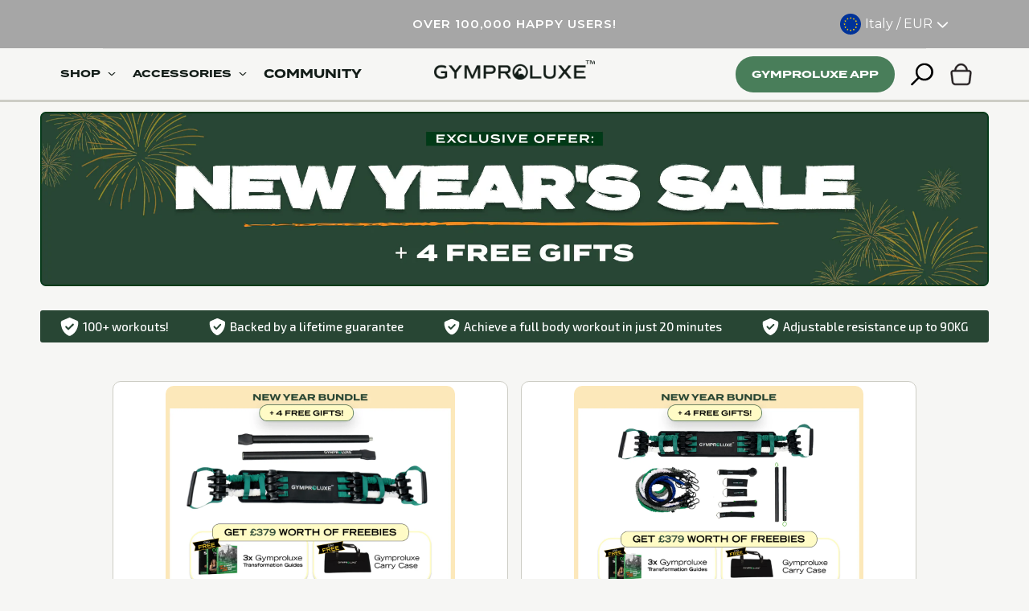

--- FILE ---
content_type: text/html; charset=utf-8
request_url: https://www.gymproluxestore.com/en-it/pages/collection
body_size: 102672
content:




<!doctype html>
<html class="no-js" lang="en">
  <head>

<script src="//www.gymproluxestore.com/cdn/shop/files/pandectes-rules.js?v=5229249991511415199"></script>
    
    <!-- Reddit Pixel -->
<script>
!function(w,d){if(!w.rdt){var p=w.rdt=function(){p.sendEvent?p.sendEvent.apply(p,arguments):p.callQueue.push(arguments)};p.callQueue=[];var t=d.createElement("script");t.src="https://www.redditstatic.com/ads/pixel.js",t.async=!0;var s=d.getElementsByTagName("script")[0];s.parentNode.insertBefore(t,s)}}(window,document);rdt('init','a2_g5ctgt6y9djo');rdt('track', 'PageVisit');
</script>
<!-- DO NOT MODIFY UNLESS TO REPLACE A USER IDENTIFIER -->
<!-- End Reddit Pixel -->
    
    
      <link rel='preconnect dns-prefetch' href='https://api.config-security.com/' crossorigin />
      <link rel='preconnect dns-prefetch' href='https://conf.config-security.com/' crossorigin />
      <link rel='preconnect dns-prefetch' href='https://whale.camera/' crossorigin />
    
      <!-- heatmap.com snippet -->
      
      <!-- End heatmap.com snippet Code -->
    
      <script>
      /* >> TriplePixel :: start*/
      document.addEventListener('StartAsyncLoading',function(event){ window.TriplePixelData={TripleName:"healhealthpro.myshopify.com",ver:"2.12",plat:"SHOPIFY",isHeadless:false},function(W,H,A,L,E,_,B,N){function O(U,T,P,H,R){void 0===R&&(R=!1),H=new XMLHttpRequest,P?(H.open("POST",U,!0),H.setRequestHeader("Content-Type","text/plain")):H.open("GET",U,!0),H.send(JSON.stringify(P||{})),H.onreadystatechange=function(){4===H.readyState&&200===H.status?(R=H.responseText,U.includes(".txt")?eval(R):P||(N[B]=R)):(299<H.status||H.status<200)&&T&&!R&&(R=!0,O(U,T-1,P))}}if(N=window,!N[H+"sn"]){N[H+"sn"]=1,L=function(){return Date.now().toString(36)+"_"+Math.random().toString(36)};try{A.setItem(H,1+(0|A.getItem(H)||0)),(E=JSON.parse(A.getItem(H+"U")||"[]")).push({u:location.href,r:document.referrer,t:Date.now(),id:L()}),A.setItem(H+"U",JSON.stringify(E))}catch(e){}var i,m,p;A.getItem('"!nC`')||(_=A,A=N,A[H]||(E=A[H]=function(t,e,a){return void 0===a&&(a=[]),"State"==t?E.s:(W=L(),(E._q=E._q||[]).push([W,t,e].concat(a)),W)},E.s="Installed",E._q=[],E.ch=W,B="configSecurityConfModel",N[B]=1,O("https://conf.config-security.com/model",5),i=L(),m=A[atob("c2NyZWVu")],_.setItem("di_pmt_wt",i),p={id:i,action:"profile",avatar:_.getItem("auth-security_rand_salt_"),time:m[atob("d2lkdGg=")]+":"+m[atob("aGVpZ2h0")],host:A.TriplePixelData.TripleName,plat:A.TriplePixelData.plat,url:window.location.href,ref:document.referrer,ver:A.TriplePixelData.ver},O("https://api.config-security.com/event",5,p),O("https://whale.camera/live/dot.txt",5)))}}("", "TriplePixel",localStorage); }); 
      /* << TriplePixel :: end*/
      </script>
      
    

    
    
    
    
    
    
      
      
    
  
    <meta charset="utf-8">
    <meta http-equiv="X-UA-Compatible" content="IE=edge">
    <meta name="viewport" content="width=device-width,initial-scale=1">
    <meta name="theme-color" content="">
    <link rel="canonical" href="https://www.gymproluxestore.com/en-it/pages/collection">
    <link rel="preconnect" href="https://cdn.shopify.com" crossorigin>
    <meta name="google-site-verification" content="nM7XdSuRj6Z3DNWDnyiBPESoF8LuTYpJ16x_ek3sYn4"><link rel="icon" type="image/png" href="//www.gymproluxestore.com/cdn/shop/files/Gymproluxe---Favicon---green.png?crop=center&height=32&v=1689936338&width=32"><link rel="preconnect" href="https://fonts.shopifycdn.com" crossorigin><link rel="preload" href="https://cdnjs.cloudflare.com/ajax/libs/Swiper/8.4.5/swiper-bundle.min.css" as="style" onload="this.rel='stylesheet'">
<link rel="preload" href="https://cdnjs.cloudflare.com/ajax/libs/OwlCarousel2/2.3.4/assets/owl.theme.default.min.css" as="style" onload="this.rel='stylesheet'">
<link rel="preload" href="//www.gymproluxestore.com/cdn/shop/t/151/assets/base.css?v=131004105172703696991767252058" as="style" onload="this.rel='stylesheet'">
<link rel="preload" href="//www.gymproluxestore.com/cdn/shop/t/151/assets/custom.css?v=60079832591357396371768535165" as="style" onload="this.rel='stylesheet'">

<link rel="preload" as="script" href="https://code.jquery.com/jquery-3.7.0.min.js">
<link rel="preload" as="script" href="//www.gymproluxestore.com/cdn/shop/t/151/assets/jquery.zoom.js?v=82275328428002324411767252229">
<link rel="preload" as="script" href="//www.gymproluxestore.com/cdn/shop/t/151/assets/libs.min.js?v=108717369038420284761767252233">
    <link href="https://fonts.googleapis.com/icon?family=Material+Icons" rel="stylesheet">
    
    <script src="https://code.jquery.com/jquery-3.7.0.min.js"></script>
    
    
      <!-- Swiper Slider -->
      <link rel="stylesheet" href="https://cdnjs.cloudflare.com/ajax/libs/Swiper/8.4.5/swiper-bundle.min.css" >
      <script src="https://cdnjs.cloudflare.com/ajax/libs/Swiper/8.4.5/swiper-bundle.min.js" crossorigin="anonymous" referrerpolicy="no-referrer" ></script>
    
    <!-- TrustBox script -->
    <script type="text/javascript" src="//widget.trustpilot.com/bootstrap/v5/tp.widget.bootstrap.min.js" async></script>
    <!-- End TrustBox script -->
    
    <link rel="stylesheet" href="https://cdnjs.cloudflare.com/ajax/libs/OwlCarousel2/2.3.4/assets/owl.carousel.min.css">
    <link rel="stylesheet" href="https://cdnjs.cloudflare.com/ajax/libs/OwlCarousel2/2.3.4/assets/owl.theme.default.min.css">
    <link rel="stylesheet" href="https://cdnjs.cloudflare.com/ajax/libs/OwlCarousel2/2.3.4/assets/owl.carousel.css">
    <script src="https://cdnjs.cloudflare.com/ajax/libs/OwlCarousel2/2.3.4/owl.carousel.min.js"></script>
    <script>
  $(document).ready(function(){
    $('#day-review-slider').owlCarousel({
      loop: true,
      lazyLoad:true,
      center:true,
      dots: true,
      margin: 10,
      nav: true,
      navText: [
        `<img class="nav-btn prev-nav" src="https://cdn.shopify.com/s/files/1/0266/6584/4919/files/Arrow_15.png?v=1725021112">`,
        `<img class="nav-btn next-nav" src="https://cdn.shopify.com/s/files/1/0266/6584/4919/files/Arrow_14.png?v=1725021112">`
      ],
      items:1,
      responsiveClass:true,
      responsive:{
        0:{
          items:1.3,
          center:true,
          margin: 0,
        },
        768:{
          items: 2,
        },
        1024:{
          items:2,
        },
        1440:{
          items:3,
        }
      }
    });
    $('.excercise-slider').owlCarousel({
      loop: true,
      lazyLoad:true,
      center:false,
      dots: true,
      margin: 28,
      nav: true,
      navText: [
        `<img class="nav-btn prev-nav" src="https://cdn.shopify.com/s/files/1/0266/6584/4919/files/Arrow_15_2.png?v=1725281848">`,
        `<img class="nav-btn next-nav" src="https://cdn.shopify.com/s/files/1/0266/6584/4919/files/Arrow_14_2.png?v=1725281848">`
      ],
      items:1,
      responsiveClass:true,
      responsive:{
        0:{
          items:1,
          margin: 0,
        },
        768:{
          items: 2,
        },
        1024:{
          items:3,
        },
        1440:{
          items:4,
        }
      }
    });
  });
</script>

    <title>
      Collection
 &ndash; Gymproluxe</title>
    

    

<meta property="og:site_name" content="Gymproluxe">
<meta property="og:url" content="https://www.gymproluxestore.com/en-it/pages/collection">
<meta property="og:title" content="Collection">
<meta property="og:type" content="website">
<meta property="og:description" content="The Gymproluxe band and bar set is a revolutionary home workout system that allows you to train a variety of different workouts from the comfort of your own home.
"><meta property="og:image" content="http://www.gymproluxestore.com/cdn/shop/files/Gymproluxe_-_Logo_Design_-_03-removebg-preview.png?height=628&pad_color=fff&v=1637356533&width=1200">
  <meta property="og:image:secure_url" content="https://www.gymproluxestore.com/cdn/shop/files/Gymproluxe_-_Logo_Design_-_03-removebg-preview.png?height=628&pad_color=fff&v=1637356533&width=1200">
  <meta property="og:image:width" content="1200">
  <meta property="og:image:height" content="628"><meta name="twitter:card" content="summary_large_image">
<meta name="twitter:title" content="Collection">
<meta name="twitter:description" content="The Gymproluxe band and bar set is a revolutionary home workout system that allows you to train a variety of different workouts from the comfort of your own home.
">

 
      <script src="//www.gymproluxestore.com/cdn/shop/t/151/assets/constants.js?v=95358004781563950421767252113" defer="defer"></script>
      <script src="//www.gymproluxestore.com/cdn/shop/t/151/assets/pubsub.js?v=2921868252632587581767252257" defer="defer"></script>
      <script src="//www.gymproluxestore.com/cdn/shop/t/151/assets/global.js?v=107873061445025813631768536495" defer="defer"></script>
      <script src="//www.gymproluxestore.com/cdn/shop/t/151/assets/product-form.js?v=718993906096697231767252248" defer="defer"></script>
      <script src="//www.gymproluxestore.com/cdn/shop/t/151/assets/libs.min.js?v=108717369038420284761767252233"></script> 
    
    
      <script src="//www.gymproluxestore.com/cdn/shop/t/151/assets/jquery.zoom.js?v=82275328428002324411767252229" type="text/javascript"></script>

          <script>window.performance && window.performance.mark && window.performance.mark('shopify.content_for_header.start');</script><meta name="facebook-domain-verification" content="5htc3a9gy1e4tnuabqryby8rjuzqb9">
<meta name="facebook-domain-verification" content="83h9tjc3gtemchtpwkpv53ya7ifj82">
<meta name="google-site-verification" content="PixnWZMPZnmCnRNme2w1lJlY84PlMIpiVQ2-cfRcGj4">
<meta id="shopify-digital-wallet" name="shopify-digital-wallet" content="/26665844919/digital_wallets/dialog">
<meta name="shopify-checkout-api-token" content="1c99806677e3cd935b354262e4dd2d86">
<meta id="in-context-paypal-metadata" data-shop-id="26665844919" data-venmo-supported="false" data-environment="production" data-locale="en_US" data-paypal-v4="true" data-currency="EUR">
<link rel="alternate" hreflang="x-default" href="https://www.gymproluxestore.com/pages/collection">
<link rel="alternate" hreflang="en" href="https://www.gymproluxestore.com/pages/collection">
<link rel="alternate" hreflang="en-AU" href="https://au.gymproluxestore.com/pages/collection">
<link rel="alternate" hreflang="en-BE" href="https://www.gymproluxestore.com/en-be/pages/collection">
<link rel="alternate" hreflang="en-CA" href="https://ca.gymproluxestore.com/pages/collection">
<link rel="alternate" hreflang="en-FI" href="https://www.gymproluxestore.com/en-fi/pages/collection">
<link rel="alternate" hreflang="en-FR" href="https://www.gymproluxestore.com/en-fr/pages/collection">
<link rel="alternate" hreflang="en-IE" href="https://www.gymproluxestore.com/en-ie/pages/collection">
<link rel="alternate" hreflang="en-IT" href="https://www.gymproluxestore.com/en-it/pages/collection">
<link rel="alternate" hreflang="en-NL" href="https://www.gymproluxestore.com/en-nl/pages/collection">
<link rel="alternate" hreflang="en-ES" href="https://www.gymproluxestore.com/en-es/pages/collection">
<link rel="alternate" hreflang="en-US" href="https://us.gymproluxestore.com/pages/collection">
<script async="async" src="/checkouts/internal/preloads.js?locale=en-IT"></script>
<link rel="preconnect" href="https://shop.app" crossorigin="anonymous">
<script async="async" src="https://shop.app/checkouts/internal/preloads.js?locale=en-IT&shop_id=26665844919" crossorigin="anonymous"></script>
<script id="apple-pay-shop-capabilities" type="application/json">{"shopId":26665844919,"countryCode":"GB","currencyCode":"EUR","merchantCapabilities":["supports3DS"],"merchantId":"gid:\/\/shopify\/Shop\/26665844919","merchantName":"Gymproluxe","requiredBillingContactFields":["postalAddress","email"],"requiredShippingContactFields":["postalAddress","email"],"shippingType":"shipping","supportedNetworks":["visa","maestro","masterCard","amex","discover","elo"],"total":{"type":"pending","label":"Gymproluxe","amount":"1.00"},"shopifyPaymentsEnabled":true,"supportsSubscriptions":true}</script>
<script id="shopify-features" type="application/json">{"accessToken":"1c99806677e3cd935b354262e4dd2d86","betas":["rich-media-storefront-analytics"],"domain":"www.gymproluxestore.com","predictiveSearch":true,"shopId":26665844919,"locale":"en"}</script>
<script>var Shopify = Shopify || {};
Shopify.shop = "healhealthpro.myshopify.com";
Shopify.locale = "en";
Shopify.currency = {"active":"EUR","rate":"1.1769168"};
Shopify.country = "IT";
Shopify.theme = {"name":"PM Gymproluxe | NY sale","id":183086875009,"schema_name":"Dawn","schema_version":"9.0.0","theme_store_id":null,"role":"main"};
Shopify.theme.handle = "null";
Shopify.theme.style = {"id":null,"handle":null};
Shopify.cdnHost = "www.gymproluxestore.com/cdn";
Shopify.routes = Shopify.routes || {};
Shopify.routes.root = "/en-it/";</script>
<script type="module">!function(o){(o.Shopify=o.Shopify||{}).modules=!0}(window);</script>
<script>!function(o){function n(){var o=[];function n(){o.push(Array.prototype.slice.apply(arguments))}return n.q=o,n}var t=o.Shopify=o.Shopify||{};t.loadFeatures=n(),t.autoloadFeatures=n()}(window);</script>
<script>
  window.ShopifyPay = window.ShopifyPay || {};
  window.ShopifyPay.apiHost = "shop.app\/pay";
  window.ShopifyPay.redirectState = null;
</script>
<script id="shop-js-analytics" type="application/json">{"pageType":"page"}</script>
<script defer="defer" async type="module" src="//www.gymproluxestore.com/cdn/shopifycloud/shop-js/modules/v2/client.init-shop-cart-sync_C5BV16lS.en.esm.js"></script>
<script defer="defer" async type="module" src="//www.gymproluxestore.com/cdn/shopifycloud/shop-js/modules/v2/chunk.common_CygWptCX.esm.js"></script>
<script type="module">
  await import("//www.gymproluxestore.com/cdn/shopifycloud/shop-js/modules/v2/client.init-shop-cart-sync_C5BV16lS.en.esm.js");
await import("//www.gymproluxestore.com/cdn/shopifycloud/shop-js/modules/v2/chunk.common_CygWptCX.esm.js");

  window.Shopify.SignInWithShop?.initShopCartSync?.({"fedCMEnabled":true,"windoidEnabled":true});

</script>
<script>
  window.Shopify = window.Shopify || {};
  if (!window.Shopify.featureAssets) window.Shopify.featureAssets = {};
  window.Shopify.featureAssets['shop-js'] = {"shop-cart-sync":["modules/v2/client.shop-cart-sync_ZFArdW7E.en.esm.js","modules/v2/chunk.common_CygWptCX.esm.js"],"init-fed-cm":["modules/v2/client.init-fed-cm_CmiC4vf6.en.esm.js","modules/v2/chunk.common_CygWptCX.esm.js"],"shop-button":["modules/v2/client.shop-button_tlx5R9nI.en.esm.js","modules/v2/chunk.common_CygWptCX.esm.js"],"shop-cash-offers":["modules/v2/client.shop-cash-offers_DOA2yAJr.en.esm.js","modules/v2/chunk.common_CygWptCX.esm.js","modules/v2/chunk.modal_D71HUcav.esm.js"],"init-windoid":["modules/v2/client.init-windoid_sURxWdc1.en.esm.js","modules/v2/chunk.common_CygWptCX.esm.js"],"shop-toast-manager":["modules/v2/client.shop-toast-manager_ClPi3nE9.en.esm.js","modules/v2/chunk.common_CygWptCX.esm.js"],"init-shop-email-lookup-coordinator":["modules/v2/client.init-shop-email-lookup-coordinator_B8hsDcYM.en.esm.js","modules/v2/chunk.common_CygWptCX.esm.js"],"init-shop-cart-sync":["modules/v2/client.init-shop-cart-sync_C5BV16lS.en.esm.js","modules/v2/chunk.common_CygWptCX.esm.js"],"avatar":["modules/v2/client.avatar_BTnouDA3.en.esm.js"],"pay-button":["modules/v2/client.pay-button_FdsNuTd3.en.esm.js","modules/v2/chunk.common_CygWptCX.esm.js"],"init-customer-accounts":["modules/v2/client.init-customer-accounts_DxDtT_ad.en.esm.js","modules/v2/client.shop-login-button_C5VAVYt1.en.esm.js","modules/v2/chunk.common_CygWptCX.esm.js","modules/v2/chunk.modal_D71HUcav.esm.js"],"init-shop-for-new-customer-accounts":["modules/v2/client.init-shop-for-new-customer-accounts_ChsxoAhi.en.esm.js","modules/v2/client.shop-login-button_C5VAVYt1.en.esm.js","modules/v2/chunk.common_CygWptCX.esm.js","modules/v2/chunk.modal_D71HUcav.esm.js"],"shop-login-button":["modules/v2/client.shop-login-button_C5VAVYt1.en.esm.js","modules/v2/chunk.common_CygWptCX.esm.js","modules/v2/chunk.modal_D71HUcav.esm.js"],"init-customer-accounts-sign-up":["modules/v2/client.init-customer-accounts-sign-up_CPSyQ0Tj.en.esm.js","modules/v2/client.shop-login-button_C5VAVYt1.en.esm.js","modules/v2/chunk.common_CygWptCX.esm.js","modules/v2/chunk.modal_D71HUcav.esm.js"],"shop-follow-button":["modules/v2/client.shop-follow-button_Cva4Ekp9.en.esm.js","modules/v2/chunk.common_CygWptCX.esm.js","modules/v2/chunk.modal_D71HUcav.esm.js"],"checkout-modal":["modules/v2/client.checkout-modal_BPM8l0SH.en.esm.js","modules/v2/chunk.common_CygWptCX.esm.js","modules/v2/chunk.modal_D71HUcav.esm.js"],"lead-capture":["modules/v2/client.lead-capture_Bi8yE_yS.en.esm.js","modules/v2/chunk.common_CygWptCX.esm.js","modules/v2/chunk.modal_D71HUcav.esm.js"],"shop-login":["modules/v2/client.shop-login_D6lNrXab.en.esm.js","modules/v2/chunk.common_CygWptCX.esm.js","modules/v2/chunk.modal_D71HUcav.esm.js"],"payment-terms":["modules/v2/client.payment-terms_CZxnsJam.en.esm.js","modules/v2/chunk.common_CygWptCX.esm.js","modules/v2/chunk.modal_D71HUcav.esm.js"]};
</script>
<script>(function() {
  var isLoaded = false;
  function asyncLoad() {
    if (isLoaded) return;
    isLoaded = true;
    var urls = ["https:\/\/intg.snapchat.com\/shopify\/shopify-scevent-init.js?id=0d8ec42a-7a39-400a-b8e1-8daae718690b\u0026shop=healhealthpro.myshopify.com","https:\/\/static.shareasale.com\/json\/shopify\/deduplication.js?shop=healhealthpro.myshopify.com","https:\/\/static.shareasale.com\/json\/shopify\/shareasale-tracking.js?sasmid=118781\u0026ssmtid=19038\u0026shop=healhealthpro.myshopify.com","https:\/\/currency.conversionbear.com\/script?app=currency\u0026shop=healhealthpro.myshopify.com","https:\/\/storage.googleapis.com\/bsf-bing-scripts\/bing-uet-tags\/healhealthpro.js?1653277866\u0026shop=healhealthpro.myshopify.com","https:\/\/static.klaviyo.com\/onsite\/js\/klaviyo.js?company_id=Vr2sVA\u0026shop=healhealthpro.myshopify.com","https:\/\/doui4jqs03un3.cloudfront.net\/checkout.js.gz?shop=healhealthpro.myshopify.com","https:\/\/api.socialsnowball.io\/js\/referral.js?shop=healhealthpro.myshopify.com","https:\/\/widgets.juniphq.com\/v1\/junip_shopify.js?shop=healhealthpro.myshopify.com","https:\/\/sdk.postscript.io\/sdk-script-loader.bundle.js?shopId=240225\u0026shop=healhealthpro.myshopify.com","https:\/\/s3.eu-west-1.amazonaws.com\/production-klarna-il-shopify-osm\/0b7fe7c4a98ef8166eeafee767bc667686567a25\/healhealthpro.myshopify.com-1767278233058.js?shop=healhealthpro.myshopify.com"];
    for (var i = 0; i < urls.length; i++) {
      var s = document.createElement('script');
      s.type = 'text/javascript';
      s.async = true;
      s.src = urls[i];
      var x = document.getElementsByTagName('script')[0];
      x.parentNode.insertBefore(s, x);
    }
  };
  document.addEventListener('StartAsyncLoading',function(event){asyncLoad();});if(window.attachEvent) {
    window.attachEvent('onload', function(){});
  } else {
    window.addEventListener('load', function(){}, false);
  }
})();</script>
<script id="__st">var __st={"a":26665844919,"offset":0,"reqid":"26f8126a-fdd2-43ca-a8bb-afa8e60c4929-1768749650","pageurl":"www.gymproluxestore.com\/en-it\/pages\/collection","s":"pages-85077065911","u":"5baa2862a7d8","p":"page","rtyp":"page","rid":85077065911};</script>
<script>window.ShopifyPaypalV4VisibilityTracking = true;</script>
<script id="captcha-bootstrap">!function(){'use strict';const t='contact',e='account',n='new_comment',o=[[t,t],['blogs',n],['comments',n],[t,'customer']],c=[[e,'customer_login'],[e,'guest_login'],[e,'recover_customer_password'],[e,'create_customer']],r=t=>t.map((([t,e])=>`form[action*='/${t}']:not([data-nocaptcha='true']) input[name='form_type'][value='${e}']`)).join(','),a=t=>()=>t?[...document.querySelectorAll(t)].map((t=>t.form)):[];function s(){const t=[...o],e=r(t);return a(e)}const i='password',u='form_key',d=['recaptcha-v3-token','g-recaptcha-response','h-captcha-response',i],f=()=>{try{return window.sessionStorage}catch{return}},m='__shopify_v',_=t=>t.elements[u];function p(t,e,n=!1){try{const o=window.sessionStorage,c=JSON.parse(o.getItem(e)),{data:r}=function(t){const{data:e,action:n}=t;return t[m]||n?{data:e,action:n}:{data:t,action:n}}(c);for(const[e,n]of Object.entries(r))t.elements[e]&&(t.elements[e].value=n);n&&o.removeItem(e)}catch(o){console.error('form repopulation failed',{error:o})}}const l='form_type',E='cptcha';function T(t){t.dataset[E]=!0}const w=window,h=w.document,L='Shopify',v='ce_forms',y='captcha';let A=!1;((t,e)=>{const n=(g='f06e6c50-85a8-45c8-87d0-21a2b65856fe',I='https://cdn.shopify.com/shopifycloud/storefront-forms-hcaptcha/ce_storefront_forms_captcha_hcaptcha.v1.5.2.iife.js',D={infoText:'Protected by hCaptcha',privacyText:'Privacy',termsText:'Terms'},(t,e,n)=>{const o=w[L][v],c=o.bindForm;if(c)return c(t,g,e,D).then(n);var r;o.q.push([[t,g,e,D],n]),r=I,A||(h.body.append(Object.assign(h.createElement('script'),{id:'captcha-provider',async:!0,src:r})),A=!0)});var g,I,D;w[L]=w[L]||{},w[L][v]=w[L][v]||{},w[L][v].q=[],w[L][y]=w[L][y]||{},w[L][y].protect=function(t,e){n(t,void 0,e),T(t)},Object.freeze(w[L][y]),function(t,e,n,w,h,L){const[v,y,A,g]=function(t,e,n){const i=e?o:[],u=t?c:[],d=[...i,...u],f=r(d),m=r(i),_=r(d.filter((([t,e])=>n.includes(e))));return[a(f),a(m),a(_),s()]}(w,h,L),I=t=>{const e=t.target;return e instanceof HTMLFormElement?e:e&&e.form},D=t=>v().includes(t);t.addEventListener('submit',(t=>{const e=I(t);if(!e)return;const n=D(e)&&!e.dataset.hcaptchaBound&&!e.dataset.recaptchaBound,o=_(e),c=g().includes(e)&&(!o||!o.value);(n||c)&&t.preventDefault(),c&&!n&&(function(t){try{if(!f())return;!function(t){const e=f();if(!e)return;const n=_(t);if(!n)return;const o=n.value;o&&e.removeItem(o)}(t);const e=Array.from(Array(32),(()=>Math.random().toString(36)[2])).join('');!function(t,e){_(t)||t.append(Object.assign(document.createElement('input'),{type:'hidden',name:u})),t.elements[u].value=e}(t,e),function(t,e){const n=f();if(!n)return;const o=[...t.querySelectorAll(`input[type='${i}']`)].map((({name:t})=>t)),c=[...d,...o],r={};for(const[a,s]of new FormData(t).entries())c.includes(a)||(r[a]=s);n.setItem(e,JSON.stringify({[m]:1,action:t.action,data:r}))}(t,e)}catch(e){console.error('failed to persist form',e)}}(e),e.submit())}));const S=(t,e)=>{t&&!t.dataset[E]&&(n(t,e.some((e=>e===t))),T(t))};for(const o of['focusin','change'])t.addEventListener(o,(t=>{const e=I(t);D(e)&&S(e,y())}));const B=e.get('form_key'),M=e.get(l),P=B&&M;t.addEventListener('StartPreviewBarLoading',(()=>{const t=y();if(P)for(const e of t)e.elements[l].value===M&&p(e,B);[...new Set([...A(),...v().filter((t=>'true'===t.dataset.shopifyCaptcha))])].forEach((e=>S(e,t)))}))}(h,new URLSearchParams(w.location.search),n,t,e,['guest_login'])})(!0,!0)}();</script>
<script integrity="sha256-4kQ18oKyAcykRKYeNunJcIwy7WH5gtpwJnB7kiuLZ1E=" data-source-attribution="shopify.loadfeatures" defer="defer" data-src="//www.gymproluxestore.com/cdn/shopifycloud/storefront/assets/storefront/load_feature-a0a9edcb.js" crossorigin="anonymous"></script>
<script crossorigin="anonymous" defer="defer" data-src="//www.gymproluxestore.com/cdn/shopifycloud/storefront/assets/shopify_pay/storefront-65b4c6d7.js?v=20250812"></script>
<script data-source-attribution="shopify.dynamic_checkout.dynamic.init">var Shopify=Shopify||{};Shopify.PaymentButton=Shopify.PaymentButton||{isStorefrontPortableWallets:!0,init:function(){window.Shopify.PaymentButton.init=function(){};var t=document.createElement("script");t.src="https://www.gymproluxestore.com/cdn/shopifycloud/portable-wallets/latest/portable-wallets.en.js",t.type="module",document.head.appendChild(t)}};
</script>
<script data-source-attribution="shopify.dynamic_checkout.buyer_consent">
  function portableWalletsHideBuyerConsent(e){var t=document.getElementById("shopify-buyer-consent"),n=document.getElementById("shopify-subscription-policy-button");t&&n&&(t.classList.add("hidden"),t.setAttribute("aria-hidden","true"),n.removeEventListener("click",e))}function portableWalletsShowBuyerConsent(e){var t=document.getElementById("shopify-buyer-consent"),n=document.getElementById("shopify-subscription-policy-button");t&&n&&(t.classList.remove("hidden"),t.removeAttribute("aria-hidden"),n.addEventListener("click",e))}window.Shopify?.PaymentButton&&(window.Shopify.PaymentButton.hideBuyerConsent=portableWalletsHideBuyerConsent,window.Shopify.PaymentButton.showBuyerConsent=portableWalletsShowBuyerConsent);
</script>
<script data-source-attribution="shopify.dynamic_checkout.cart.bootstrap">document.addEventListener("StartPreviewBarLoading",(function(){function t(){return document.querySelector("shopify-accelerated-checkout-cart, shopify-accelerated-checkout")}if(t())Shopify.PaymentButton.init();else{new MutationObserver((function(e,n){t()&&(Shopify.PaymentButton.init(),n.disconnect())})).observe(document.body,{childList:!0,subtree:!0})}}));
</script>
<link id="shopify-accelerated-checkout-styles" rel="stylesheet" media="screen" href="https://www.gymproluxestore.com/cdn/shopifycloud/portable-wallets/latest/accelerated-checkout-backwards-compat.css" crossorigin="anonymous">
<style id="shopify-accelerated-checkout-cart">
        #shopify-buyer-consent {
  margin-top: 1em;
  display: inline-block;
  width: 100%;
}

#shopify-buyer-consent.hidden {
  display: none;
}

#shopify-subscription-policy-button {
  background: none;
  border: none;
  padding: 0;
  text-decoration: underline;
  font-size: inherit;
  cursor: pointer;
}

#shopify-subscription-policy-button::before {
  box-shadow: none;
}

      </style>

<script>window.performance && window.performance.mark && window.performance.mark('shopify.content_for_header.end');</script> 
    
<script type="text/javascript">
  function loadCSS(filename){var l=document.createElement('link');l.rel='stylesheet';l.href=filename;var h=document.getElementsByTagName('head')[0];h.parentNode.insertBefore(l,h);}
  window.addEventListener('DOMContentLoaded', (event) => {
    setTimeout(function() {
      loadCSS("https://www.gymproluxestore.com/cdn/shop/t/151/assets/fonts.css?v=4880551400080222781767252386");  
      loadCSS("https://fonts.googleapis.com/css?family=Material+Icons|Material+Icons+Outlined|Material+Icons+Two+Tone|Material+Icons+Round|Material+Icons+Sharp&display=swap");  
    }, 100);
  });
</script>

<link rel="preconnect" href="https://fonts.googleapis.com">
<link rel="preconnect" href="https://fonts.gstatic.com" crossorigin>
<link href="https://fonts.googleapis.com/css2?family=Exo+2:ital,wght@0,100..900;1,100..900&display=swap" rel="stylesheet">

<link rel="stylesheet" href="https://use.typekit.net/fxs4zuu.css">


    <style data-shopify>

            

            :root {
              --font-body-family: Nunito, sans-serif;
              --font-body-style: normal;
              --font-body-weight: 300;
              --font-body-weight-bold: 600;

              --font-heading-family: Montserrat, sans-serif;
              --font-heading-style: normal;
              --font-heading-weight: 400;

              --font-body-scale: 1.0;
              --font-heading-scale: 1.0;

              --color-base-text: 32, 32, 32;
              --color-shadow: 32, 32, 32;
              --color-base-background-1: 246, 246, 244;
              --color-base-background-2: 243, 243, 243;
              --color-base-solid-button-labels: 255, 255, 255;
              --color-base-outline-button-labels: 18, 18, 18;
              --color-base-accent-1: 18, 18, 18;
              --color-base-accent-2: 51, 79, 180;
              --payment-terms-background-color: #f6f6f4;

              --gradient-base-background-1: #f6f6f4;
              --gradient-base-background-2: #f3f3f3;
              --gradient-base-accent-1: #121212;
              --gradient-base-accent-2: #334fb4;

              --media-padding: px;
              --media-border-opacity: 0.05;
              --media-border-width: 1px;
              --media-radius: 0px;
              --media-shadow-opacity: 0.0;
              --media-shadow-horizontal-offset: 0px;
              --media-shadow-vertical-offset: 4px;
              --media-shadow-blur-radius: 5px;
              --media-shadow-visible: 0;

              --page-width: 118rem;
              --page-width-margin: 0rem;

              --product-card-image-padding: 0.0rem;
              --product-card-corner-radius: 0.0rem;
              --product-card-text-alignment: left;
              --product-card-border-width: 0.0rem;
              --product-card-border-opacity: 0.1;
              --product-card-shadow-opacity: 0.0;
              --product-card-shadow-visible: 0;
              --product-card-shadow-horizontal-offset: 0.0rem;
              --product-card-shadow-vertical-offset: 0.4rem;
              --product-card-shadow-blur-radius: 0.5rem;

              --collection-card-image-padding: 0.0rem;
              --collection-card-corner-radius: 0.0rem;
              --collection-card-text-alignment: left;
              --collection-card-border-width: 0.0rem;
              --collection-card-border-opacity: 0.1;
              --collection-card-shadow-opacity: 0.0;
              --collection-card-shadow-visible: 0;
              --collection-card-shadow-horizontal-offset: 0.0rem;
              --collection-card-shadow-vertical-offset: 0.4rem;
              --collection-card-shadow-blur-radius: 0.5rem;

              --blog-card-image-padding: 0.0rem;
              --blog-card-corner-radius: 0.0rem;
              --blog-card-text-alignment: left;
              --blog-card-border-width: 0.0rem;
              --blog-card-border-opacity: 0.1;
              --blog-card-shadow-opacity: 0.0;
              --blog-card-shadow-visible: 0;
              --blog-card-shadow-horizontal-offset: 0.0rem;
              --blog-card-shadow-vertical-offset: 0.4rem;
              --blog-card-shadow-blur-radius: 0.5rem;

              --badge-corner-radius: 4.0rem;

              --popup-border-width: 1px;
              --popup-border-opacity: 0.1;
              --popup-corner-radius: 0px;
              --popup-shadow-opacity: 0.0;
              --popup-shadow-horizontal-offset: 0px;
              --popup-shadow-vertical-offset: 4px;
              --popup-shadow-blur-radius: 5px;

              --drawer-border-width: 1px;
              --drawer-border-opacity: 0.1;
              --drawer-shadow-opacity: 0.0;
              --drawer-shadow-horizontal-offset: 0px;
              --drawer-shadow-vertical-offset: 4px;
              --drawer-shadow-blur-radius: 5px;

              --spacing-sections-desktop: 0px;
              --spacing-sections-mobile: 0px;

              --grid-desktop-vertical-spacing: 30px;
              --grid-desktop-horizontal-spacing: 30px;
              --grid-mobile-vertical-spacing: 15px;
              --grid-mobile-horizontal-spacing: 15px;

              --text-boxes-border-opacity: 0.1;
              --text-boxes-border-width: 0px;
              --text-boxes-radius: 0px;
              --text-boxes-shadow-opacity: 0.0;
              --text-boxes-shadow-visible: 0;
              --text-boxes-shadow-horizontal-offset: 0px;
              --text-boxes-shadow-vertical-offset: 4px;
              --text-boxes-shadow-blur-radius: 5px;

              --buttons-radius: 0px;
              --buttons-radius-outset: 0px;
              --buttons-border-width: 1px;
              --buttons-border-opacity: 1.0;
              --buttons-shadow-opacity: 0.0;
              --buttons-shadow-visible: 0;
              --buttons-shadow-horizontal-offset: 0px;
              --buttons-shadow-vertical-offset: 4px;
              --buttons-shadow-blur-radius: 5px;
              --buttons-border-offset: 0px;

              --inputs-radius: 0px;
              --inputs-border-width: 1px;
              --inputs-border-opacity: 0.55;
              --inputs-shadow-opacity: 0.0;
              --inputs-shadow-horizontal-offset: 0px;
              --inputs-margin-offset: 0px;
              --inputs-shadow-vertical-offset: 4px;
              --inputs-shadow-blur-radius: 5px;
              --inputs-radius-outset: 0px;

              --variant-pills-radius: 40px;
              --variant-pills-border-width: 1px;
              --variant-pills-border-opacity: 0.55;
              --variant-pills-shadow-opacity: 0.0;
              --variant-pills-shadow-horizontal-offset: 0px;
              --variant-pills-shadow-vertical-offset: 4px;
              --variant-pills-shadow-blur-radius: 5px;

              --cart-drawer-heading : #202020;
              --cart-drawer-heading-fontfamily : Montserrat;
              --cart-drawer-heading-fontsize : 23px;
              --cart-drawer-heading-fontsizemob : 23px;
              --cart-drawer-heading-fontweight : 400;

              --cart-drawer-ptitle_color : #202020;
              --cart-drawer-ptitle-fontfamily : Montserrat;
              --cart-drawer-ptitle-fontsize : 15px;
              --cart-drawer-ptitle-fontsizemob : 15px;
              --cart-drawer-ptitle-fontweight : 500;

              --cart-drawer-pvariant_color : #202020;
              --cart-drawer-pvariant-fontfamily : Montserrat;
              --cart-drawer-pvariant-fontsize : 15px;
              --cart-drawer-pvariant-fontsizemob : 15px;
              --cart-drawer-pvariant-fontweight : 400;

              --cart-drawer-pprice_color : #189249;
              --cart-drawer-pprice-fontfamily : Avenir Next Rounded;
              --cart-drawer-pprice-fontsize : 15px;
              --cart-drawer-pprice-fontsizemob : 15px;
              --cart-drawer-pprice-fontweight : 400;

              --cart-drawer-cpprice_color : #515151;
              --cart-drawer-cpprice-fontfamily : Avenir Next Rounded;
              --cart-drawer-cpprice-fontsize : 15px;
              --cart-drawer-cpprice-fontsizemob : 15px;
              --cart-drawer-cpprice-fontweight : 400;

              --cart-drawer-psubtotal_color : #121212;
              --cart-drawer-psubtotal-fontfamily : Montserrat;
              --cart-drawer-psubtotal-fontsize : 18px;
              --cart-drawer-psubtotal-fontsizemob : 18px;
              --cart-drawer-psubtotal-fontweight : 500;

              --cart-drawer-checkout_color : #fff;
              --cart-drawer-checkout-bgcolor : #0f8f43;
              --cart-drawer-checkout-fontfamily : Montserrat;
              --cart-drawer-checkout-fontsize : 15px;
              --cart-drawer-checkout-fontsizemob : 15px;
              --cart-drawer-checkout-fontweight : 600;

               --cart-drawer-menu_color : #202020;
              --cart-drawer-menu-fontfamily : Roboto;
              --cart-drawer-menu-fontsize : 10px;
              --cart-drawer-menu-fontsizemob : 10px;
              --cart-drawer-menu-fontweight : 400;

              --cart-drawer-rating_color : #d4d4d4;
              --cart-drawer-rating-fontfamily : Roboto;
              --cart-drawer-rating-fontsize : 13px;
              --cart-drawer-rating-fontsizemob : 13px;
              --cart-drawer-rating-fontweight : 500;

              --cart-drawer-clearpay_color : #8d8d8d;
              --cart-drawer-clearpay-fontfamily : Roboto;
              --cart-drawer-clearpay-fontsize : 12px;
              --cart-drawer-clearpay-fontsizemob : 11px;
              --cart-drawer-clearpay-fontweight : 400;

              --cart-drawer-klarna_color : #8d8d8d;
              --cart-drawer-klarna-fontfamily : Roboto;
              --cart-drawer-klarna-fontsize : 13px;
              --cart-drawer-klarna-fontsizemob : 13px;
              --cart-drawer-klarna-fontweight : 400;

              --cart-drawer-coupon_color : #fff;
              --cart-drawer-coupon_bgcolor : #0f8f43;
              --cart-drawer-coupon-fontfamily : Montserrat;
              --cart-drawer-coupon-fontsize : 15px;
              --cart-drawer-coupon-fontsizemob : 12px;
              --cart-drawer-coupon-fontweight : 500;

              --cart-drawer-empty_color : #202020;
              --cart-drawer-empty-fontfamily : Roboto;
              --cart-drawer-empty-fontsize : 20px;
              --cart-drawer-empty-fontsizemob : 20px;
              --cart-drawer-empty-fontweight : 400;

              --cart-drawer-emptybtn_color : #202020;
              --cart-drawer-emptybtn-fontfamily : Montserrat;
              --cart-drawer-emptybtn-fontsize : 15px;
              --cart-drawer-emptybtn-fontsizemob : 15px;
              --cart-drawer-emptybtn-fontweight : 400;

              --stickybgcolor : #ffffff;
              
              --prtitlecolor : #000000;
              --prtitlefontfamily : Montserrat;
              --prtitlefontsiz : 20px;
              --prtitlefontsizemob : 16px;
              --prtitleweight : 600;


              --prpricecolor : #000000;
              --prpricefontfamily : Montserrat;
              --prpricefontsiz : 22px;
              --prpricefontsizemob : 16px;
              --prpriceweight : 400;

              --prcomppricecolor : #000000;
              --prcomppricefontfamily : Montserrat;
              --prcomppricefontsiz : 18px;
              --prcomppricefontsizemob : 14px;
              --prcomppriceweight : 400;

              --prbtncolor : #ffffff;
              --prbtnbgcolor : #0f8f43;
              --prbtnfontfamily : Montserrat;
              --prbtnfontsiz : 16px;
              --prbtnfontsizemob : 14px;
              --prbtnweight : 600;
            }

            *,
            *::before,
            *::after {
              box-sizing: inherit;
            }

            html {
              box-sizing: border-box;
              font-size: calc(var(--font-body-scale) * 62.5%);
              height: 100%;
            }

            body {
              display: grid;
              grid-template-rows: auto auto 1fr auto;
              grid-template-columns: 100%;
              min-height: 100%;
              margin: 0;
              font-size: 1.5rem;
      /*         letter-spacing: 0.06rem; */
              line-height: calc(1 + 0.8 / var(--font-body-scale));
              font-family: var(--font-body-family);
              font-style: var(--font-body-style);
              font-weight: var(--font-body-weight);
            }

            @media screen and (min-width: 750px) {
              body {
                font-size: 1.7rem;
              }
            }
    </style>

    <link href="//www.gymproluxestore.com/cdn/shop/t/151/assets/base.css?v=131004105172703696991767252058" rel="stylesheet" type="text/css" media="all" />
    <link href="//www.gymproluxestore.com/cdn/shop/t/151/assets/custom.css?v=60079832591357396371768535165" rel="stylesheet" type="text/css" media="all" />
    <link href="//www.gymproluxestore.com/cdn/shop/t/151/assets/custom-font.css?v=33915554385591835661767252387" rel="stylesheet" type="text/css" media="all" />
    <link href="//www.gymproluxestore.com/cdn/shop/t/151/assets/60-day-landing-CSS.css?v=167885172678522522291767252049" rel="stylesheet" type="text/css" media="all" />

    

    
<script>
      document.documentElement.className = document.documentElement.className.replace('no-js', 'js');
      if (Shopify.designMode) {
        document.documentElement.classList.add('shopify-design-mode');
      }
    </script>
 

      <script> window.videowiseShadow = { mode: 'open', assets: [
      { type: 'style', src: 'https://assets.videowise.com/style.css.gz', },
      { type: 'style', src: 'https://www.gymproluxestore.com/cdn/shop/t/94/assets/videowise-custom.css', }
      ] };
      </script>
      <script type="text/javascript">
        (function(c,l,a,r,i,t,y){
            c[a]=c[a]||function(){(c[a].q=c[a].q||[]).push(arguments)};
            t=l.createElement(r);t.async=1;t.src="https://www.clarity.ms/tag/"+i;
            y=l.getElementsByTagName(r)[0];y.parentNode.insertBefore(t,y);
        })(window, document, "clarity", "script", "j6dywe5a3z");
    </script>
        
     

<style>.hide{display: none !important;}/* Cart Drawer Style */@keyframes spin {0%{transform: rotate(0deg);}100% {transform: rotate(360deg); }}.product-card {padding: 4px 4px 11px 4px;border-radius: 10px;border: 1px solid #CDCDC5;background: #FFF;box-sizing: border-box;min-width: 1px;width: 100%;}.product-card .product-image-wrapper {border: 1px solid #EBEAE4;position: relative;}.product-card .product-image-wrapper svg {display: block;position: absolute;bottom: 7px;right: 7px;cursor: pointer;}.product-card img.product-image {width: 70%;height: auto;object-fit: contain;background-color: #fff;display: block;margin: auto;margin-bottom: 2px;min-height: 190px;}.product-card .product-info {padding: 0px 7px 0;}.product-card .product-title {color: #131D18;font-family: "Termina";font-size: 14px;line-height: 15px;font-weight: 700;text-transform: uppercase;margin-bottom: 2px;min-height: 57px;}.product-card .product-bottom {display: flex;justify-content: space-between;align-items: center;}.product-card .compare-price {color: #5C6862;font-family: "Exo 2";font-size: 12px;line-height: normal;font-weight: 500;text-decoration: line-through;}.product-card .product-price {display: flex;align-items: center;}.product-card .current-price {color: #131D18;font-family: "Exo 2";font-size: 18px;font-weight: 600;margin-right: 6px;line-height: normal;}.product-card .product-save {padding: 6px 4px 4px;line-height: 6px;border-radius: 2px;background: #497E5A;color: #FFF;font-family: "Termina";font-size: 9px;font-weight: 700;text-transform: uppercase;}@media screen and (max-width: 900px) {.product-card img.product-image{width: 80%;/* min-height: 170px; */}}body[location="US"] [hide-usa="true"]{display: none !important;}body[location="GB"] [hide-uk="true"]{display: none !important;}</style>  
    <script>
    $.get( "/browsing_context_suggestions.json", function( data ) {
        var locationData = data.detected_values.country.handle;
        $("body").attr("location", locationData);
    });
</script> 



    <style>
        body.cart_open {
            overflow: hidden;
        }
        #cart .cart_upsell_label {
            color: #131D18;
            text-align: center;
            font-family: "Exo 2";
            font-size: 16px;
            font-weight: 600;
            line-height: 1;
            margin-bottom: 12px;
        }
        #cart [upsell-count="0"] .cart_scroll_container {
            max-height: calc(100% - 302px);
        }
        #cart .upsell_swiper .swiper-pagination-bullet:only-child{
            display: block !important;
        }
        #cart .cart_section {
            max-width: 410px;
            width: 100%;
            height: calc(100% - 20px);
            position: fixed;
            right: 10px;
            top: 10px;
            border-radius: 10px;
            bottom: 10px;
            background: #FFFFFF;
            z-index: 100000000000;
            transition: all 0.25s linear;
            transform: translateX(120%);
            overflow: hidden;
        }
        body.cart_open #cart .cart_section {
            transform: translateX(0%);
        }
        #cart .cart_header_progressbar {
            width: 100%;
            height: 7px;
            border-radius: 4px;
            overflow: hidden;
            position: relative;
            border: 1px solid #CDCDC5;
            background: #CDCDC5;
        }
        #cart .store_service_policy {
            text-align: center;
            display: flex;
            align-items: center;
            justify-content: center;
            padding: 20px 0 10px;
            color: #284634;
            font-family: "Exo 2";
            font-size: 15px;
            font-style: normal;
            font-weight: 600;
            line-height: normal;
        } 
        #cart .store_service_policy .icon_truck {
            width: 20px;
            margin-right: 5px;
        }
        #cart .cart_header_progressbar_filled {
            position: absolute;
            left: 0;
            height: 100%;
            border-radius: 99px;
        }
        body.cart_open .cart_overlay{
            display: block;
        }
       .cart_overlay {
            position: fixed;
            left: 0;
            top: 0;
            right: 0;
            bottom: 0;
            background: #000;
            z-index: 10000000000;
            display: none;
            opacity: 0.5;
        }
        #cart .line_discount span.d_code {
            background: #497E5A;
            color: #fff;
            border-radius: 6px;
            padding: 2px 5px;
            line-height: 1;
            font-size: 11px;
            text-transform: uppercase;
            margin-left: 5px;
            display: flex;
            align-items: center;
        }
        #cart .cart_header_top { 
            padding: 0 15px 15px;
            background: #F6F6F4;
        }
        #cart .line_discount img{
            width: 15px;
            margin-right: 5px;   
        }
        #cart .line_discount {
            display: flex;
            align-items: center;
            justify-content: flex-end;
            margin-top: 5px;
        }
        #cart .cart_header_title_box {
            display: flex;
            align-items: center;
        }
        #cart .cart_header_title {
            color: #131D18;
            font-family: "Termina";
            font-size: 17px;
            font-style: normal;
            font-weight: 700;
            line-height: 19px;
            text-transform: uppercase;
        }

        #cart .cart_header_badge {
            display: flex;
            justify-content: center;
            align-items: center;
            margin-left: 8px;
            height: 28px;
            border-radius: 4px;
            padding: 5px 9px;
            min-width: 28px;
            background: #497E5A;
            color: #FFF;
            text-align: center;
            font-family: "Termina";
            font-size: 18px;
            font-weight: 700;
            line-height: 1;
            text-transform: uppercase;
        }
        #cart .cart_close_button {
            display: flex;
            align-items: center;
            padding: 5px;
            cursor: pointer;
            justify-content: center;
        }
        #cart .cart_header_top_toolbar {
            display: flex;
            justify-content: space-between;
            margin: 0 -15px;
            padding: 15px;
            border-bottom: 1px solid #CDCDC5;
        }
        #cart .cart_close_button img {
            width: 18px;
            height: 18px;
        }
        #cart .cart_section.empty_cart .cart_scroll_container {
            max-height: calc(100% - 190px);
        }
        #cart .empty_item a {
            display: grid;
            grid-template-columns: 100px 1fr;
            grid-gap: 12px;
            color: #131D18;
        }
        #cart .e_usp .usp_item img{
            margin-right: 5px;
        }
        #cart .e_usp .usp_item img{
            margin-right: 3px;
        }
        #cart .e_usp .usp_item {
            color: #284634;
            font-family: "Exo 2";
            font-size: 12px;
            font-weight: 400;
            line-height: 1;
            margin-bottom: 7px;
            display: flex;
            align-items: center;
        }
        #cart .e_title {
            color: #131D18;
            font-family: "Termina";
            font-size: 13px;
            font-weight: 700;
            line-height: 15px;
            text-transform: uppercase;
            margin-bottom: 10px;
        }
        #cart .e_item_button:hover {
            opacity: 0.7;
        }
        #cart .empty_cart_footer {
            padding: 25px 15px;
        }
        #cart .e_item_button {
            border-radius: 999px;
            background: #497E5A;
            color: #FFF;
            text-align: center;
            font-family: "Termina";
            font-size: 14px;
            font-weight: 700;
            line-height: 1;
            cursor: pointer;
            text-transform: uppercase;
            width: fit-content;
            padding: 12px 21px;
            position: absolute;
            right: 15px;
            bottom: -15px;
        }
        #cart .empty_items_wrapper {
            padding: 20px 15px 0;
        }
        #cart .empty_item_info {
            padding-bottom: 25px;
            padding-top: 15px;
        }
        #cart .empty_item {
            border-radius: 5px;
            border: 1px solid #CDCDC5;
            background: #FFF;
            padding: 2px;
            position: relative;
            margin-bottom: 25px;
        }
        #cart .empty_item .image {
            border-radius: 3px;
            background: #EBEAE4;
            display: flex;
            align-items: center;
            justify-content: center;
            border: 1px solid #EBEAE4;
        }
        #cart .cart_state {
            margin-top: 30px;
            color: #131D18;
            text-align: center;
            font-family: "Termina";
            font-size: 17px;
            font-style: normal;
            font-weight: 700;
            line-height: 15px;
            text-transform: uppercase;
        }
        #cart .cart_service_word {
            margin-top: 8px;
            color: #131D18;
            text-align: center;
            font-family: "Exo 2";
            font-size: 13px;
            font-style: normal;
            font-weight: 400;
            line-height: 1;
        }
        #cart .upsell_swiper .swiper-pagination {
            position: absolute;
            bottom: 0;
            line-height: 1;
            display: flex;
            align-items: center;
            justify-content: center;
        }
        #cart .upsell_swiper span.swiper-pagination-bullet {
            width: 8px;
            height: 8px;
            background: #D9D9D9;
            opacity: 1;
            margin: 0 1.5px;
        }
        #cart .upsell_swiper span.swiper-pagination-bullet.swiper-pagination-bullet-active {
            border-radius: 99px;
            background: #131D18;
            width: 24px;
            height: 8px;
        }
        #cart .upsell_swiper {
            position: relative;
            padding-bottom: 25px;
        }
        #cart .cart_recommended_containter {
            padding: 10px 0 20px 0;
            background: #fff;
        }
        #cart .cart_recommended_letter {
            text-align: left;
            font: normal normal bold 18px/22px Cormorant;
            letter-spacing: 0px;
            color: #383230;
            margin-bottom: 10px;
        }
        #cart .cart_recommended_product {
            display: flex;
            align-items: center;
            padding: 3px;
            justify-content: space-between;
            border-radius: 5px;
            border: 1px solid #D3D3CC;
            background: #FFF;
        }
        #cart .cart_recommended_product_image_box {
            display: flex;
            justify-content: center;
            align-items: center;
            width: 75px;
            height: 95px;
            border: 1px solid #F6F6F4;
            border-radius: 5px;
        }
        #cart .cart_recommended_product_image_box img {
            width: 100%;
        }
        #cart .cart_recommended_product_name {
            display: flex;
            align-items: flex-start;
            margin-bottom: 10px; 
            justify-content: space-between;
        } 
        #cart .upsell_star {
            display: flex;
            align-items: flex-start;
            white-space: nowrap;
            line-height: 1;
        }
        #cart .upsell_star img {
            margin-right: 3px;
            display: block;
        }
        #cart .cart_recommended_product_info_container {
            display: flex;
            width: calc(100% - 85px);
            align-items: center;
            justify-content: space-between;
        }
        #cart .cart_recommended_product_info {
            display: flex;
            flex-direction: column;
            justify-content: space-between;
            align-items: flex-start;
            padding-right: 10px;
        }
        #cart .cart_recommended_product_name a{
            color: #131D18;
            font-family: "Termina";
            font-size: 12px;
            font-style: normal;
            font-weight: 700;
            line-height: 13px;
            text-transform: uppercase;
            display: block;
            width: calc(100% - 30px);
        }
        #cart .cart_recommended_product_price {
            display: flex;
            align-items: center;
            justify-content: space-between;
            width: 100%;
        }
        #cart .cart_recommended_product_price span.compare_price {
            text-decoration: line-through;
            margin-left: 4px;
            color: #5C6862;
            font-family: "Exo 2";
            font-size: 11px;
            font-weight: 400;
        }
        #cart .cart_recommended_product_price .upsell_price {
            font-family: "Exo 2";
            font-size: 14px;
            font-weight: 500;
            line-height: 1;
            color: #131D18;
        }
        #cart .cart_button {
            border-radius: 999px;
            background: #497E5A;
            color: #FFF;
            text-align: center;
            font-family: "Termina";
            font-size: 15px;
            cursor: pointer;
            font-weight: 700;
            line-height: 1;
            text-transform: uppercase;
            width: 80px;
            height: 30px;   
            display: flex;
            align-items: center;
            justify-content: center;
        }
        #cart .cart_button:hover {
            opacity: 0.8;
        }
        #cart .cart_item {
            border-radius: 4px;
            border: 1px solid #CDCDC5;
            background: #FFF;
            margin-bottom: 5px;
            padding: 3px;
        }
        #cart .cart_added_product {
            display: flex;
            align-items: center;
            justify-content: flex-start;
            width: 100%;
        }
        #cart .cart_added_product_image_box {
            display: flex;
            justify-content: center;
            align-items: center;
            border-radius: 3px;
            border: 1px solid #EBEAE4;
            padding: 0 2px;
            width: 80px;
            height: 110px;
        }
        #cart .cart_added_product_info {
            display: block;
            width: calc(100% - 90px);
            margin-left: 10px;
            padding-right: 9px;
        }
        #cart .cart_added_product_image_box img {
            width: 100%;
            height: auto;
        }
        #cart .cart_added_product_detail {
            display: flex;
            flex-direction: column;
            align-items: flex-start;
            justify-content: space-between;
        }
        #cart .cart_added_product_delete_total_price {
            display: flex;
            position: relative;
            justify-content: space-between;
            align-items: center;
            margin-top: 12px;
        }
        #cart .cart_added_product_review {
            
        }
        #cart .cart_added_product_name {
            text-align: left;
            color: #131D18;
            font-family: "Termina";
            font-size: 14px;
            font-weight: 700;
            line-height: 14px;
            text-transform: uppercase;
            margin-bottom: 8px;
            display: flex;
            align-items: flex-start;
            justify-content: space-between;
        }
        #cart .cart_added_counter {
            display: flex;
            align-items: center;
        }
        #cart .subscription_amount span.sale_total {
            color: #131D18;
            text-align: right;
            font-family: "Exo 2";
            font-size: 17px;
            font-weight: 600;
            line-height: 1;
        }
        #cart .subscription_amount span.compare_total {
            text-decoration: line-through;
            margin-left: 5px;
            font-size: 12px;
        }
        #cart .cart_qty_button:hover {
            opacity: 0.8;
        }
        #cart .main_cart_items{
            width: 100%;
            background: #F6F6F4;
            padding: 10px 15px 25px 15px;
        }
        #cart .cart_qty_button {
            width: 26px;
            height: 26px;
            cursor: pointer;
            user-select: none;
            padding: 5px;
            display: flex;
            align-items: center;
            justify-content: center;
            border-radius: 3px;
            border: 1px solid #E8E8E8;
            background: rgba(125, 193, 220, 0.00);
        }
        #cart .cart_added_product_delete {
            width: 18px;
            min-width: 18px;
            height: 18px;
            cursor: pointer;
            user-select: none;
        }
        #cart .cart_added_product_total_price {
            color: #131D18;
            text-align: right;
            font-family: "Exo 2";
            font-size: 15px;
            font-weight: 500;
            line-height: 1;
            text-transform: uppercase;
        }
        #cart .cart_added_product_total_price span.compare_price {
            text-decoration: line-through;
            margin-right: 5px;
            color: #5C6862;
            text-align: right;
            font-family: "Exo 2";
            font-size: 13px;
            font-weight: 400;
            line-height: normal;
        }
        #cart .cart_added_product_total_price span.sale_price {
            
        }
        #cart .cart_upgrad {
            display: flex;
            width: calc(100% - 40px);
            padding: 5px 10px;
            margin: 0 20px 10px;
            align-items: center;
            border: 1.5px dashed #D4E5C4;
        }
        #cart .cart_upgrad_check {
            width: 15px;
            height: 15px;
            border: 1px solid #000000;
            border-radius: 2px;
            margin-right: 5px;
            cursor: pointer;
        }
        #cart .cart_upgrad_explain_box {
            display: flex;
            width: calc(100% - 20px);
            justify-content: space-between;
            align-items: center;
        }
        #cart .cart_upgrad_explain {
            text-align: left;
            font: normal normal 500 14px/15px Gotham HTF;
            letter-spacing: -0.42px;
            cursor: pointer;
            margin-left: 5px;
            user-select: none;
            animation: line_finger_effect 2.5s infinite linear;
        }
        #cart .question_icon {
            width: 15px;
            height: 15px;
            cursor: pointer;
            user-select: none;
        }
        @keyframes line_finger_effect  {
            0%{
                transform: scale(0.9);
            }
            50%{
                transform: scale(1);
            }
            100%{
                transform: scale(0.9);
            }
        }
        #cart .cart_upgrad_explain_box .upgrade_finger{
            animation: line_finger_effect 1.5s infinite linear;
        }
        #cart .cart_upgrad_explain span {
            text-align: left;
            font: normal normal 500 14px/15px Gotham HTF;
            letter-spacing: -0.42px;
            color: #F1405D;
        }
        #cart .cart_added_product_amount {
            padding: 0 5px;
            color: #241F20;
            text-align: center;
            font-family: "Exo 2";
            font-size: 17px;
            min-width: 36px;
            font-weight: 500;
            line-height: 16px;
            letter-spacing: -0.51px;
        }
        #cart .payment_container {
            display: flex;
            width: 100%;
            flex-direction: column;
            align-items: center;
            justify-content: center;
            background: #F6F6F4;
            padding: 25px 15px;
        }
        #cart .subscription_amount {
            display: flex;
            align-items: center;
        }
        #cart .saving_amount {
            color: #FFF;
            text-align: center;
            font-family: "Exo 2";
            font-size: 13px;
            font-style: normal;
            font-weight: 600;
            line-height: 1;
            border-radius: 2px;
            border: 1px solid #284634;
            background: #284634;
            padding: 6px;
            margin-right: 8px;
        }
        #cart .cart_discount_label {
            color: #5C6862;
            font-family: "Exo 2";
            font-size: 14px;
            font-weight: 500;
            line-height: 1;
            margin-bottom: 12px;
            width: 100%;
        }
        #cart .subscription_info {
            display: flex;
            align-items: center;
            justify-content: space-between;
            width: 100%;
            color: #131D18;
            font-family: "Exo 2";
            font-size: 17px;
            font-weight: 600;
            line-height: 1;
            margin-bottom: 8px;
        }
        #cart .button_checkout {
            display: flex;
            width: 100%;
            justify-content: center;
            align-items: center;
            height: 50px;
            cursor: pointer;
            border-radius: 999px;
            background: #131D18;
            color: #FFF;
            text-align: center;
            font-family: "Termina";
            font-size: 16px;
            font-weight: 700;
            line-height: 1;
            text-transform: uppercase;
        }
        #cart .button_checkout img {
            width: 15px;
            height: 15px;
            margin-right: 5px;
        }
        #cart .cart_scroll_container {
            display: flex;
            flex-direction: column;
            align-items: center;
            width: 100%;
            max-height: calc(100% - 490px); 
            overflow-y: auto;
            overflow-x: hidden;
        }
        #cart .button_payment {
            margin-top: 6px;
            display: none !important;
            width: 100%;
            justify-content: center;
            align-items: center;
            height: 50px;
            text-align: center;
            font: normal normal bold 17px/1 Gotham HTF;
            letter-spacing: 0px;
            color: #FFFFFF;
            text-transform: uppercase;
            background: #007CFF 0% 0% no-repeat padding-box;
            cursor: pointer;
        }
        #cart .button_payment img {
            margin-left: 7px;
            width: 80px;    
        }
        #cart .cart_loading_bar{
            width: 50px;
            height: 50px;
            background: transparent;
            overflow: hidden;
            border-radius: 50%;
            border: 5px solid #fff;
            border-top: 5px solid #497E5A;
            animation: spin 0.75s infinite linear;
            border-bottom: 5px solid #497E5A;
        }
        #cart .cart_loading{
            position: fixed;
            width: 100%;
            background: #00000036;
            height: 100vh;
            right: 0;
            display: flex;
            top: 0;
            bottom: 0;
            align-items: center;
            z-index: 1;
            justify-content: center;
        }
        #cart .cart_footer {
            position: absolute;
            left: 0;
            right: 0;
            bottom: 0px;
            padding: 0;
            z-index: 1;
        }
        #cart .empty_cart_footer .cart_usp img{
            margin-right: 5px;
        }
        #cart .empty_cart_footer .cart_usp {
            display: flex;
            align-items: center;
        }
        #cart .cart_section.empty_cart {
            background: #F6F6F4;
        }
        #cart .empty_cart_footer .cart_usps {
            display: flex;
            align-items: center;
            justify-content: center;
            color: #284634;
            font-family: "Exo 2";
            font-size: 13px;
            font-weight: 400;
            line-height: 1;
        }
        #cart .button_shop_all {
            display: flex;
            width: 100%;
            justify-content: center;
            align-items: center;
            height: 50px;
            cursor: pointer;
            border-radius: 999px;
            margin-bottom: 8px;
            background: #497E5A;
            color: #FFF;
            text-align: center;
            font-family: "Termina";
            font-size: 16px;
            font-weight: 700;
            line-height: 1;
            text-transform: uppercase;
        }
        #cart .button_shop_all:hover {
            opacity: 0.8; 
        }
        #cart .cart-payment-wrapper ul {
            margin: 8px 0 0;
        }
        #cart .line_options{
            color: #497E5A;
            font-family: "Exo 2";
            font-size: 12px;
            font-weight: 600;
            line-height: 1;
        }
        #cart [upsell-count="0"] .cart_recommended_containter {
            display: none;
        }
        @media screen and (max-width: 900px) {
            #cart .cart_section{
                top: 0;
                right: 0;
                border-radius: 0;
                height: 100%;
            }
            #cart .cart_header_top {
                
            }
            #cart .cart_upsell_label{
                font-size: 15px;
            }
            #cart .cart_header_top_toolbar{
                padding: 12px 15px;
            }
            #cart .subscription_info{
                font-size: 16px;
            }
            #cart .saving_amount{
                font-size: 11px;
            }
            #cart .cart_scroll_container{
                max-height: calc(100% - 475px);
            }
            #cart .subscription_amount span.sale_total{
                font-size: 16px;
            }
            #cart .payment_container{
                padding: 20px 15px;
            }
            #cart .cart_discount_label{
                font-size: 13px;
            }
            #cart .cart_header_title{
                font-size: 15px;
                font-weight: 700;
                line-height: 19px; 
            }
            #cart .cart_header_progressbar{
                height: 5px;
            }
            #cart .cart_added_product_name {
                font-size: 13px;
            }
            #cart .cart_added_product_delete{
                width: 16px;
                height: 16px;
                min-width: 16px;
            }
            #cart .cart_added_product_total_price{
                font-size: 14px;
            }
            #cart .cart_added_product_total_price span.compare_price{
                font-size: 12px;
            }
            #cart .cart_qty_button{
                width: 25px;
                height: 25px;
            }
            #cart .store_service_policy{
                padding: 18px 0 8px;
                font-size: 14px;
            }
            #cart .cart_close_button img{
                width: 17px;
                height: 17px;
            }
            #cart .cart_header_badge{
                font-size: 16px;
                height: 24px;
                min-width: 26px;
                padding: 5px;
            }
            #cart .cart_service_word {
               
            }
            #cart .cart_review_container {
                margin-top: 21px;
            }
            #cart .e_item_button{
                font-size: 12px;
                padding: 9px 16px;
                bottom: -10px;
            }
            #cart .cart_review_item {
                padding: 0 23px;
            }
            #cart .cart_review_item:first-of-type {
                padding-bottom: 12px;
            }
            #cart .cart_review_item:last-of-type {
                padding-top: 12px;
            }
            #cart .cart_recommended_product_info_container {
                /* width: calc(100% - 77px); */
            }
            #cart .button_shop_all {
                font-size: 16px;
                height: 45px;
            }
        }
        @media screen and (max-width: 750px) {
            #cart .cart_section{
                max-width: 100vw;
            }
        }
    </style>

    <script>
        /* Cart Function JS */
        function OPEN_CART() {
            $("body").addClass("cart_open");
        }
        function CLOSE_CART() {
            $("body").removeClass("cart_open");
        }
        function REFRESH_CART() {
            $.ajax({ 
                url: '/en-it/pages/collection?section_id=cart_drawer',
                type: 'GET',
            }).then(res => {
                var cart_drawer = $(res).find('cart').children();
                var cart_count = parseInt($(res).find("cart [role='cart-count']").text());
                $('cart').empty();
                $('cart').append(cart_drawer);
                $("[role='cart-count']").text(cart_count);
                console.log('%c Cart refreshed', "background:#d5e6c5;color:red;");
            });
        }
        function GET_CART_INFO() {
            $.getJSON('/cart.json', function (cart) {
                console.log(cart);
            });
        }
        function UPDATE_LINE_QTY(line_key, quantity) {
            $("#cart .cart_loading").removeClass("hide");
            $.ajax({
                type: 'POST', 
                url: '/cart/update.js',
                dataType: 'json', 
                data: `updates[${line_key}]=${quantity}`,
                success: function(cart) {
                    REFRESH_CART();
                },
                error: function (e) {
                    console.log("Error", e);
                    REFRESH_CART();
                }
            });
        }
        function ADD_TO_CART(variant_id, quantity = 1, property_json ) {
            $("#cart .cart_loading").removeClass("hide");
            setTimeout(() => {
                OPEN_CART();
            }, 500);
            console.log("property_json", property_json);
            $.ajax({
                type: 'POST', 
                url: '/cart/add.js',
                dataType: 'json', 
                data: {
                    id: variant_id, 
                    quantity: quantity,
                    properties: property_json,
                },
                success: function(cart) {
                    console.log(`%c Added item to cart quickly`, "background: green;color:#fff;font-size: 14px;", cart);
                    REFRESH_CART();
                }, 
                error: function (e) {
                    console.log(`%c Error whiling adding item to cart`, "background: red;color:#fff;font-size: 14px;", e);
                    REFRESH_CART();
                }
            });
        }
        function ADD_TO_CART_ADDON(variant_id, quantity = 1, property_json ) {
             var preorder = $('.product_atc_button').data('preorder');
             var property_json = {
              "Preorder": preorder
            };
          
            $("#cart .cart_loading").removeClass("hide");
             setTimeout(() => {
                OPEN_CART();
            }, 500);
            if ($("#custom--product-addon").is(":checked")) {
              var ID = $("#custom--product-addon").attr("data-varid");
              $.ajax({
                type: "POST",
                url: "/cart/add.js",
                data: {
                  quantity: 1,
                  id: ID,
                  properties: property_json,
                },
                dataType: "json",
                success: function (data) {
                  addcart();
                },
              });
            }else{
              addcart();
            }
          function addcart(){
            console.log("property_json", JSON.stringify(property_json));
            $.ajax({
                type: 'POST', 
                url: '/cart/add.js',
                dataType: 'json', 
                data: {
                    id: variant_id, 
                    quantity: quantity,
                    properties: property_json,
                },
                success: function(cart) {
                    console.log(`%c Added item to cart quickly`, "background: green;color:#fff;font-size: 14px;", cart);
                    REFRESH_CART();
                }, 
                error: function (e) {
                    console.log(`%c Error whiling adding item to cart`, "background: red;color:#fff;font-size: 14px;", e);
                    REFRESH_CART();
                }
            });
          }
        }
    </script>


<!--START Digioh Low Impact Javascript-->
<script async type='text/javascript' src='https://www.lightboxcdn.com/vendor/777e2171-9799-4308-b778-b03da1583a43/lightbox_speed.js'></script>
<!--END Digioh Low Impact Javascript-->
<!--Gem_Page_Header_Script-->
    


<!--End_Gem_Page_Header_Script-->
<!-- BEGIN app block: shopify://apps/pandectes-gdpr/blocks/banner/58c0baa2-6cc1-480c-9ea6-38d6d559556a -->
  
    
      <!-- TCF is active, scripts are loaded above -->
      
      <script>
        
          window.PandectesSettings = {"store":{"id":26665844919,"plan":"plus","theme":"Copy of  Gymproluxe New Year theme - 24/02","primaryLocale":"en","adminMode":false,"headless":false,"storefrontRootDomain":"","checkoutRootDomain":"","storefrontAccessToken":""},"tsPublished":1743511257,"declaration":{"declDays":"","declName":"","declPath":"","declType":"","isActive":false,"showType":true,"declHours":"","declYears":"","declDomain":"","declMonths":"","declMinutes":"","declPurpose":"","declSeconds":"","declSession":"","showPurpose":false,"declProvider":"","showProvider":true,"declIntroText":"","declRetention":"","declFirstParty":"","declThirdParty":"","showDateGenerated":true},"language":{"unpublished":[],"languageMode":"Single","fallbackLanguage":"en","languageDetection":"locale","languagesSupported":[]},"texts":{"managed":{"headerText":{"en":"We respect your privacy"},"consentText":{"en":"This website uses cookies to ensure you get the best experience."},"linkText":{"en":"Learn more"},"imprintText":{"en":"Imprint"},"allowButtonText":{"en":"Accept"},"denyButtonText":{"en":"Decline"},"dismissButtonText":{"en":"Ok"},"leaveSiteButtonText":{"en":"Leave this site"},"preferencesButtonText":{"en":"Preferences"},"cookiePolicyText":{"en":"Cookie policy"},"preferencesPopupTitleText":{"en":"Manage consent preferences"},"preferencesPopupIntroText":{"en":"We use cookies to optimize website functionality, analyze the performance, and provide personalized experience to you. Some cookies are essential to make the website operate and function correctly. Those cookies cannot be disabled. In this window you can manage your preference of cookies."},"preferencesPopupSaveButtonText":{"en":"Save preferences"},"preferencesPopupCloseButtonText":{"en":"Close"},"preferencesPopupAcceptAllButtonText":{"en":"Accept all"},"preferencesPopupRejectAllButtonText":{"en":"Reject all"},"cookiesDetailsText":{"en":"Cookies details"},"preferencesPopupAlwaysAllowedText":{"en":"Always allowed"},"accessSectionParagraphText":{"en":"You have the right to request access to your data at any time."},"accessSectionTitleText":{"en":"Data portability"},"accessSectionAccountInfoActionText":{"en":"Personal data"},"accessSectionDownloadReportActionText":{"en":"Request export"},"accessSectionGDPRRequestsActionText":{"en":"Data subject requests"},"accessSectionOrdersRecordsActionText":{"en":"Orders"},"rectificationSectionParagraphText":{"en":"You have the right to request your data to be updated whenever you think it is appropriate."},"rectificationSectionTitleText":{"en":"Data Rectification"},"rectificationCommentPlaceholder":{"en":"Describe what you want to be updated"},"rectificationCommentValidationError":{"en":"Comment is required"},"rectificationSectionEditAccountActionText":{"en":"Request an update"},"erasureSectionTitleText":{"en":"Right to be forgotten"},"erasureSectionParagraphText":{"en":"You have the right to ask all your data to be erased. After that, you will no longer be able to access your account."},"erasureSectionRequestDeletionActionText":{"en":"Request personal data deletion"},"consentDate":{"en":"Consent date"},"consentId":{"en":"Consent ID"},"consentSectionChangeConsentActionText":{"en":"Change consent preference"},"consentSectionConsentedText":{"en":"You consented to the cookies policy of this website on"},"consentSectionNoConsentText":{"en":"You have not consented to the cookies policy of this website."},"consentSectionTitleText":{"en":"Your cookie consent"},"consentStatus":{"en":"Consent preference"},"confirmationFailureMessage":{"en":"Your request was not verified. Please try again and if problem persists, contact store owner for assistance"},"confirmationFailureTitle":{"en":"A problem occurred"},"confirmationSuccessMessage":{"en":"We will soon get back to you as to your request."},"confirmationSuccessTitle":{"en":"Your request is verified"},"guestsSupportEmailFailureMessage":{"en":"Your request was not submitted. Please try again and if problem persists, contact store owner for assistance."},"guestsSupportEmailFailureTitle":{"en":"A problem occurred"},"guestsSupportEmailPlaceholder":{"en":"E-mail address"},"guestsSupportEmailSuccessMessage":{"en":"If you are registered as a customer of this store, you will soon receive an email with instructions on how to proceed."},"guestsSupportEmailSuccessTitle":{"en":"Thank you for your request"},"guestsSupportEmailValidationError":{"en":"Email is not valid"},"guestsSupportInfoText":{"en":"Please login with your customer account to further proceed."},"submitButton":{"en":"Submit"},"submittingButton":{"en":"Submitting..."},"cancelButton":{"en":"Cancel"},"declIntroText":{"en":"We use cookies to optimize website functionality, analyze the performance, and provide personalized experience to you. Some cookies are essential to make the website operate and function correctly. Those cookies cannot be disabled. In this window you can manage your preference of cookies."},"declName":{"en":"Name"},"declPurpose":{"en":"Purpose"},"declType":{"en":"Type"},"declRetention":{"en":"Retention"},"declProvider":{"en":"Provider"},"declFirstParty":{"en":"First-party"},"declThirdParty":{"en":"Third-party"},"declSeconds":{"en":"seconds"},"declMinutes":{"en":"minutes"},"declHours":{"en":"hours"},"declDays":{"en":"days"},"declMonths":{"en":"months"},"declYears":{"en":"years"},"declSession":{"en":"Session"},"declDomain":{"en":"Domain"},"declPath":{"en":"Path"}},"categories":{"strictlyNecessaryCookiesTitleText":{"en":"Strictly necessary cookies"},"strictlyNecessaryCookiesDescriptionText":{"en":"These cookies are essential in order to enable you to move around the website and use its features, such as accessing secure areas of the website. The website cannot function properly without these cookies."},"functionalityCookiesTitleText":{"en":"Functional cookies"},"functionalityCookiesDescriptionText":{"en":"These cookies enable the site to provide enhanced functionality and personalisation. They may be set by us or by third party providers whose services we have added to our pages. If you do not allow these cookies then some or all of these services may not function properly."},"performanceCookiesTitleText":{"en":"Performance cookies"},"performanceCookiesDescriptionText":{"en":"These cookies enable us to monitor and improve the performance of our website. For example, they allow us to count visits, identify traffic sources and see which parts of the site are most popular."},"targetingCookiesTitleText":{"en":"Targeting cookies"},"targetingCookiesDescriptionText":{"en":"These cookies may be set through our site by our advertising partners. They may be used by those companies to build a profile of your interests and show you relevant adverts on other sites.    They do not store directly personal information, but are based on uniquely identifying your browser and internet device. If you do not allow these cookies, you will experience less targeted advertising."},"unclassifiedCookiesTitleText":{"en":"Unclassified cookies"},"unclassifiedCookiesDescriptionText":{"en":"Unclassified cookies are cookies that we are in the process of classifying, together with the providers of individual cookies."}},"auto":{}},"library":{"previewMode":false,"fadeInTimeout":0,"defaultBlocked":0,"showLink":true,"showImprintLink":false,"showGoogleLink":false,"enabled":true,"cookie":{"expiryDays":365,"secure":true,"domain":""},"dismissOnScroll":false,"dismissOnWindowClick":false,"dismissOnTimeout":false,"palette":{"popup":{"background":"#FFFFFF","backgroundForCalculations":{"a":1,"b":255,"g":255,"r":255},"text":"#000000"},"button":{"background":"transparent","backgroundForCalculations":{"a":1,"b":255,"g":255,"r":255},"text":"#000000","textForCalculation":{"a":1,"b":0,"g":0,"r":0},"border":"#000000"}},"content":{"href":"/pages/privacy-policy","imprintHref":"","close":"&#10005;","target":"","logo":"<img class=\"cc-banner-logo\" style=\"max-height: 40px;\" src=\"https://healhealthpro.myshopify.com/cdn/shop/files/pandectes-banner-logo.png\" alt=\"logo\" />"},"window":"<div role=\"dialog\" aria-live=\"polite\" aria-label=\"cookieconsent\" aria-describedby=\"cookieconsent:desc\" id=\"pandectes-banner\" class=\"cc-window-wrapper cc-bottom-wrapper\"><div class=\"pd-cookie-banner-window cc-window {{classes}}\"><!--googleoff: all-->{{children}}<!--googleon: all--></div></div>","compliance":{"custom":"<div class=\"cc-compliance cc-highlight\">{{preferences}}{{allow}}</div>"},"type":"custom","layouts":{"basic":"{{logo}}{{messagelink}}{{compliance}}{{close}}"},"position":"bottom","theme":"wired","revokable":false,"animateRevokable":false,"revokableReset":false,"revokableLogoUrl":"https://healhealthpro.myshopify.com/cdn/shop/files/pandectes-reopen-logo.png","revokablePlacement":"bottom-left","revokableMarginHorizontal":15,"revokableMarginVertical":15,"static":false,"autoAttach":true,"hasTransition":false,"blacklistPage":[""],"elements":{"close":"<button aria-label=\"dismiss cookie message\" type=\"button\" tabindex=\"0\" class=\"cc-close\">{{close}}</button>","dismiss":"<button aria-label=\"dismiss cookie message\" type=\"button\" tabindex=\"0\" class=\"cc-btn cc-btn-decision cc-dismiss\">{{dismiss}}</button>","allow":"<button aria-label=\"allow cookies\" type=\"button\" tabindex=\"0\" class=\"cc-btn cc-btn-decision cc-allow\">{{allow}}</button>","deny":"<button aria-label=\"deny cookies\" type=\"button\" tabindex=\"0\" class=\"cc-btn cc-btn-decision cc-deny\">{{deny}}</button>","preferences":"<button aria-label=\"settings cookies\" tabindex=\"0\" type=\"button\" class=\"cc-btn cc-settings\" onclick=\"Pandectes.fn.openPreferences()\">{{preferences}}</button>"}},"geolocation":{"auOnly":false,"brOnly":false,"caOnly":false,"chOnly":false,"euOnly":true,"jpOnly":false,"nzOnly":false,"thOnly":false,"zaOnly":false,"canadaOnly":false,"globalVisibility":false},"dsr":{"guestsSupport":false,"accessSectionDownloadReportAuto":false},"banner":{"resetTs":1743446651,"extraCss":"        .cc-banner-logo {max-width: 24em!important;}    @media(min-width: 768px) {.cc-window.cc-floating{max-width: 24em!important;width: 24em!important;}}    .cc-message, .pd-cookie-banner-window .cc-header, .cc-logo {text-align: left}    .cc-window-wrapper{z-index: 2147483647;}    .cc-window{z-index: 2147483647;font-family: inherit;}    .pd-cookie-banner-window .cc-header{font-family: inherit;}    .pd-cp-ui{font-family: inherit; background-color: #FFFFFF;color:#000000;}    button.pd-cp-btn, a.pd-cp-btn{}    input + .pd-cp-preferences-slider{background-color: rgba(0, 0, 0, 0.3)}    .pd-cp-scrolling-section::-webkit-scrollbar{background-color: rgba(0, 0, 0, 0.3)}    input:checked + .pd-cp-preferences-slider{background-color: rgba(0, 0, 0, 1)}    .pd-cp-scrolling-section::-webkit-scrollbar-thumb {background-color: rgba(0, 0, 0, 1)}    .pd-cp-ui-close{color:#000000;}    .pd-cp-preferences-slider:before{background-color: #FFFFFF}    .pd-cp-title:before {border-color: #000000!important}    .pd-cp-preferences-slider{background-color:#000000}    .pd-cp-toggle{color:#000000!important}    @media(max-width:699px) {.pd-cp-ui-close-top svg {fill: #000000}}    .pd-cp-toggle:hover,.pd-cp-toggle:visited,.pd-cp-toggle:active{color:#000000!important}    .pd-cookie-banner-window {box-shadow: 0 0 18px rgb(0 0 0 / 20%);}  ","customJavascript":{"useButtons":true},"showPoweredBy":false,"logoHeight":40,"revokableTrigger":false,"hybridStrict":false,"cookiesBlockedByDefault":"0","isActive":true,"implicitSavePreferences":false,"cookieIcon":false,"blockBots":false,"showCookiesDetails":true,"hasTransition":false,"blockingPage":false,"showOnlyLandingPage":false,"leaveSiteUrl":"https://pandectes.io","linkRespectStoreLang":false},"cookies":{"0":[{"name":"cart_currency","type":"http","domain":"www.gymproluxestore.com","path":"/","provider":"Shopify","firstParty":true,"retention":"2 week(s)","expires":2,"unit":"declWeeks","purpose":{"en":"Used after a checkout is completed to initialize a new empty cart with the same currency as the one just used."}},{"name":"localization","type":"http","domain":"www.gymproluxestore.com","path":"/en-ie","provider":"Shopify","firstParty":true,"retention":"1 year(s)","expires":1,"unit":"declYears","purpose":{"en":"Used to localize the cart to the correct country."}},{"name":"keep_alive","type":"http","domain":"www.gymproluxestore.com","path":"/","provider":"Shopify","firstParty":true,"retention":"30 minute(s)","expires":30,"unit":"declMinutes","purpose":{"en":"Used when international domain redirection is enabled to determine if a request is the first one of a session."}},{"name":"secure_customer_sig","type":"http","domain":"www.gymproluxestore.com","path":"/","provider":"Shopify","firstParty":true,"retention":"1 year(s)","expires":1,"unit":"declYears","purpose":{"en":"Used to identify a user after they sign into a shop as a customer so they do not need to log in again."}},{"name":"_tracking_consent","type":"http","domain":".gymproluxestore.com","path":"/","provider":"Shopify","firstParty":false,"retention":"1 year(s)","expires":1,"unit":"declYears","purpose":{"en":"Used to store a user's preferences if a merchant has set up privacy rules in the visitor's region."}},{"name":"shopify_pay_redirect","type":"http","domain":"www.gymproluxestore.com","path":"/","provider":"Shopify","firstParty":true,"retention":"1 hour(s)","expires":1,"unit":"declHours","purpose":{"en":"Used to accelerate the checkout process when the buyer has a Shop Pay account."}},{"name":"cart","type":"http","domain":"www.gymproluxestore.com","path":"/","provider":"Shopify","firstParty":true,"retention":"1 month(s)","expires":1,"unit":"declMonths","purpose":{"en":"Contains information related to the user's cart."}},{"name":"cart_sig","type":"http","domain":"www.gymproluxestore.com","path":"/","provider":"Shopify","firstParty":true,"retention":"1 month(s)","expires":1,"unit":"declMonths","purpose":{"en":"A hash of the contents of a cart. This is used to verify the integrity of the cart and to ensure performance of some cart operations."}}],"1":[],"2":[{"name":"_orig_referrer","type":"http","domain":".gymproluxestore.com","path":"/","provider":"Shopify","firstParty":false,"retention":"2 week(s)","expires":2,"unit":"declWeeks","purpose":{"en":"Allows merchant to identify where people are visiting them from."}},{"name":"_landing_page","type":"http","domain":".gymproluxestore.com","path":"/","provider":"Shopify","firstParty":false,"retention":"2 week(s)","expires":2,"unit":"declWeeks","purpose":{"en":"Capture the landing page of visitor when they come from other sites."}},{"name":"_shopify_s","type":"http","domain":".gymproluxestore.com","path":"/","provider":"Shopify","firstParty":false,"retention":"30 minute(s)","expires":30,"unit":"declMinutes","purpose":{"en":"Used to identify a given browser session/shop combination. Duration is 30 minute rolling expiry of last use."}},{"name":"_shopify_y","type":"http","domain":".gymproluxestore.com","path":"/","provider":"Shopify","firstParty":false,"retention":"1 year(s)","expires":1,"unit":"declYears","purpose":{"en":"Shopify analytics."}},{"name":"_clck","type":"http","domain":".gymproluxestore.com","path":"/","provider":"Microsoft","firstParty":false,"retention":"1 year(s)","expires":1,"unit":"declYears","purpose":{"en":"Used by Microsoft Clarity to store a unique user ID."}},{"name":"_ga","type":"http","domain":".gymproluxestore.com","path":"/","provider":"Google","firstParty":false,"retention":"1 year(s)","expires":1,"unit":"declYears","purpose":{"en":"Cookie is set by Google Analytics with unknown functionality"}},{"name":"_clsk","type":"http","domain":".gymproluxestore.com","path":"/","provider":"Microsoft","firstParty":false,"retention":"1 day(s)","expires":1,"unit":"declDays","purpose":{"en":"Used by Microsoft Clarity to store a unique user ID.\t"}},{"name":"_shopify_sa_t","type":"http","domain":".gymproluxestore.com","path":"/","provider":"Shopify","firstParty":false,"retention":"30 minute(s)","expires":30,"unit":"declMinutes","purpose":{"en":"Capture the landing page of visitor when they come from other sites to support marketing analytics."}},{"name":"_shopify_sa_p","type":"http","domain":".gymproluxestore.com","path":"/","provider":"Shopify","firstParty":false,"retention":"30 minute(s)","expires":30,"unit":"declMinutes","purpose":{"en":"Capture the landing page of visitor when they come from other sites to support marketing analytics."}},{"name":"_shopify_s","type":"http","domain":"com","path":"/","provider":"Shopify","firstParty":false,"retention":"Session","expires":1,"unit":"declSeconds","purpose":{"en":"Used to identify a given browser session/shop combination. Duration is 30 minute rolling expiry of last use."}},{"name":"_ga_*","type":"http","domain":".gymproluxestore.com","path":"/","provider":"Google","firstParty":false,"retention":"1 year(s)","expires":1,"unit":"declYears","purpose":{"en":""}}],"4":[{"name":"_fbp","type":"http","domain":".gymproluxestore.com","path":"/","provider":"Facebook","firstParty":false,"retention":"3 month(s)","expires":3,"unit":"declMonths","purpose":{"en":"Cookie is placed by Facebook to track visits across websites."}},{"name":"_pin_unauth","type":"http","domain":"www.gymproluxestore.com","path":"/","provider":"Pinterest","firstParty":true,"retention":"1 year(s)","expires":1,"unit":"declYears","purpose":{"en":"Used to group actions for users who cannot be identified by Pinterest."}},{"name":"_ttp","type":"http","domain":".www.gymproluxestore.com","path":"/","provider":"TikTok","firstParty":true,"retention":"3 month(s)","expires":3,"unit":"declMonths","purpose":{"en":"To measure and improve the performance of your advertising campaigns and to personalize the user's experience (including ads) on TikTok."}},{"name":"_scid","type":"http","domain":".gymproluxestore.com","path":"/","provider":"Snapchat","firstParty":false,"retention":"1 year(s)","expires":1,"unit":"declYears","purpose":{"en":"Used by Snapchat to help identify a visitor."}},{"name":"__kla_id","type":"http","domain":"www.gymproluxestore.com","path":"/","provider":"Klaviyo","firstParty":true,"retention":"1 year(s)","expires":1,"unit":"declYears","purpose":{"en":"Tracks when someone clicks through a Klaviyo email to your website."}},{"name":"_uetsid","type":"http","domain":".gymproluxestore.com","path":"/","provider":"Bing","firstParty":false,"retention":"1 day(s)","expires":1,"unit":"declDays","purpose":{"en":"This cookie is used by Bing to determine what ads should be shown that may be relevant to the end user perusing the site."}},{"name":"_uetvid","type":"http","domain":".gymproluxestore.com","path":"/","provider":"Bing","firstParty":false,"retention":"1 year(s)","expires":1,"unit":"declYears","purpose":{"en":"Used to track visitors on multiple websites, in order to present relevant advertisement based on the visitor's preferences."}}],"8":[{"name":"_heatVid_1850","type":"http","domain":".gymproluxestore.com","path":"/","provider":"Unknown","firstParty":false,"retention":"1 day(s)","expires":1,"unit":"declDays","purpose":{"en":""}},{"name":"_rdt_uuid","type":"http","domain":".gymproluxestore.com","path":"/","provider":"Unknown","firstParty":false,"retention":"3 month(s)","expires":3,"unit":"declMonths","purpose":{"en":""}},{"name":"reeview_uid","type":"http","domain":".gymproluxestore.com","path":"/","provider":"Unknown","firstParty":false,"retention":"2 week(s)","expires":2,"unit":"declWeeks","purpose":{"en":""}},{"name":"_pk_id.1850.c342","type":"http","domain":".www.gymproluxestore.com","path":"/","provider":"Unknown","firstParty":true,"retention":"1 day(s)","expires":1,"unit":"declDays","purpose":{"en":""}},{"name":"_pk_ses.1850.c342","type":"http","domain":"www.gymproluxestore.com","path":"/","provider":"Unknown","firstParty":true,"retention":"30 minute(s)","expires":30,"unit":"declMinutes","purpose":{"en":""}},{"name":"_heatIdvUpdated_1850","type":"http","domain":".gymproluxestore.com","path":"/","provider":"Unknown","firstParty":false,"retention":"1 day(s)","expires":1,"unit":"declDays","purpose":{"en":""}},{"name":"_pk_hsr.1850.c342","type":"http","domain":"www.gymproluxestore.com","path":"/","provider":"Unknown","firstParty":true,"retention":"30 minute(s)","expires":30,"unit":"declMinutes","purpose":{"en":""}},{"name":"mr_vid","type":"http","domain":".gymproluxestore.com","path":"/","provider":"Unknown","firstParty":false,"retention":"1 day(s)","expires":1,"unit":"declDays","purpose":{"en":""}},{"name":"_heat_idv","type":"http","domain":".gymproluxestore.com","path":"/","provider":"Unknown","firstParty":false,"retention":"1 day(s)","expires":1,"unit":"declDays","purpose":{"en":""}},{"name":"heat_idv","type":"http","domain":".gymproluxestore.com","path":"/","provider":"Unknown","firstParty":false,"retention":"1 day(s)","expires":1,"unit":"declDays","purpose":{"en":""}},{"name":"_scid_r","type":"http","domain":".gymproluxestore.com","path":"/","provider":"Unknown","firstParty":false,"retention":"1 year(s)","expires":1,"unit":"declYears","purpose":{"en":""}},{"name":"_scsrid_r","type":"http","domain":".gymproluxestore.com","path":"/","provider":"Unknown","firstParty":false,"retention":"1 year(s)","expires":1,"unit":"declYears","purpose":{"en":""}},{"name":"_scida","type":"http","domain":".gymproluxestore.com","path":"/","provider":"Unknown","firstParty":false,"retention":"1 year(s)","expires":1,"unit":"declYears","purpose":{"en":""}},{"name":"wpm-test-cookie","type":"http","domain":"com","path":"/","provider":"Unknown","firstParty":false,"retention":"Session","expires":1,"unit":"declSeconds","purpose":{"en":""}},{"name":"_heat_idl","type":"http","domain":".gymproluxestore.com","path":"/","provider":"Unknown","firstParty":false,"retention":"1 day(s)","expires":1,"unit":"declDays","purpose":{"en":""}},{"name":"wpm-test-cookie","type":"http","domain":"gymproluxestore.com","path":"/","provider":"Unknown","firstParty":false,"retention":"Session","expires":1,"unit":"declSeconds","purpose":{"en":""}},{"name":"wpm-test-cookie","type":"http","domain":"www.gymproluxestore.com","path":"/","provider":"Unknown","firstParty":true,"retention":"Session","expires":1,"unit":"declSeconds","purpose":{"en":""}},{"name":"_ScCbts","type":"http","domain":".gymproluxestore.com","path":"/","provider":"Unknown","firstParty":false,"retention":"1 week(s)","expires":1,"unit":"declWeeks","purpose":{"en":""}},{"name":"_ps_session_site_visit","type":"http","domain":"www.gymproluxestore.com","path":"/","provider":"Unknown","firstParty":true,"retention":"Session","expires":-56,"unit":"declYears","purpose":{"en":""}},{"name":"reeview_unique_uid","type":"http","domain":"www.gymproluxestore.com","path":"/","provider":"Unknown","firstParty":true,"retention":"1 day(s)","expires":1,"unit":"declDays","purpose":{"en":""}},{"name":"_ps_site_visit","type":"http","domain":"www.gymproluxestore.com","path":"/","provider":"Unknown","firstParty":true,"retention":"1 year(s)","expires":1,"unit":"declYears","purpose":{"en":""}},{"name":"reeview_tracks_views","type":"http","domain":"www.gymproluxestore.com","path":"/","provider":"Unknown","firstParty":true,"retention":"1 day(s)","expires":1,"unit":"declDays","purpose":{"en":""}},{"name":"_ps_session","type":"http","domain":"www.gymproluxestore.com","path":"/","provider":"Unknown","firstParty":true,"retention":"1 day(s)","expires":1,"unit":"declDays","purpose":{"en":""}},{"name":"REEVIEW_SESSION","type":"http","domain":"www.gymproluxestore.com","path":"/","provider":"Unknown","firstParty":true,"retention":"30 minute(s)","expires":30,"unit":"declMinutes","purpose":{"en":""}}]},"blocker":{"isActive":false,"googleConsentMode":{"id":"","analyticsId":"","adwordsId":"","isActive":false,"adStorageCategory":4,"analyticsStorageCategory":2,"personalizationStorageCategory":1,"functionalityStorageCategory":1,"customEvent":false,"securityStorageCategory":0,"redactData":false,"urlPassthrough":false,"dataLayerProperty":"dataLayer","waitForUpdate":500,"useNativeChannel":false,"debugMode":false},"facebookPixel":{"id":"","isActive":false,"ldu":false},"microsoft":{"isActive":false,"uetTags":""},"rakuten":{"isActive":false,"cmp":false,"ccpa":false},"klaviyoIsActive":false,"gpcIsActive":true,"defaultBlocked":0,"patterns":{"whiteList":[],"blackList":{"1":[],"2":[],"4":[],"8":[]},"iframesWhiteList":[],"iframesBlackList":{"1":[],"2":[],"4":[],"8":[]},"beaconsWhiteList":[],"beaconsBlackList":{"1":[],"2":[],"4":[],"8":[]}}}};
        
        window.addEventListener('DOMContentLoaded', function(){
          const script = document.createElement('script');
          
            script.src = "https://cdn.shopify.com/extensions/019bd005-1071-7566-a990-dd9df4dd4365/gdpr-228/assets/pandectes-core.js";
          
          script.defer = true;
          document.body.appendChild(script);
        })
      </script>
    
  


<!-- END app block --><!-- BEGIN app block: shopify://apps/elevar-conversion-tracking/blocks/dataLayerEmbed/bc30ab68-b15c-4311-811f-8ef485877ad6 -->



<script type="module" dynamic>
  const configUrl = "/a/elevar/static/configs/aae10d5926ba1375ed39211305177cdd5d2fa24e/config.js";
  const config = (await import(configUrl)).default;
  const scriptUrl = config.script_src_app_theme_embed;

  if (scriptUrl) {
    const { handler } = await import(scriptUrl);

    await handler(
      config,
      {
        cartData: {
  marketId: "80314612",
  attributes:{},
  cartTotal: "0.0",
  currencyCode:"EUR",
  items: []
}
,
        user: {cartTotal: "0.0",
    currencyCode:"EUR",customer: {},
}
,
        isOnCartPage:false,
        collectionView:null,
        searchResultsView:null,
        productView:null,
        checkoutComplete: null
      }
    );
  }
</script>


<!-- END app block --><!-- BEGIN app block: shopify://apps/klaviyo-email-marketing-sms/blocks/klaviyo-onsite-embed/2632fe16-c075-4321-a88b-50b567f42507 -->












  <script async src="https://static.klaviyo.com/onsite/js/Vr2sVA/klaviyo.js?company_id=Vr2sVA"></script>
  <script>!function(){if(!window.klaviyo){window._klOnsite=window._klOnsite||[];try{window.klaviyo=new Proxy({},{get:function(n,i){return"push"===i?function(){var n;(n=window._klOnsite).push.apply(n,arguments)}:function(){for(var n=arguments.length,o=new Array(n),w=0;w<n;w++)o[w]=arguments[w];var t="function"==typeof o[o.length-1]?o.pop():void 0,e=new Promise((function(n){window._klOnsite.push([i].concat(o,[function(i){t&&t(i),n(i)}]))}));return e}}})}catch(n){window.klaviyo=window.klaviyo||[],window.klaviyo.push=function(){var n;(n=window._klOnsite).push.apply(n,arguments)}}}}();</script>

  




  <script>
    window.klaviyoReviewsProductDesignMode = false
  </script>







<!-- END app block --><!-- BEGIN app block: shopify://apps/gempages-builder/blocks/embed-gp-script-head/20b379d4-1b20-474c-a6ca-665c331919f3 -->














<!-- END app block --><!-- BEGIN app block: shopify://apps/xo-insert-code/blocks/insert-code-header/72017b12-3679-442e-b23c-5c62460717f5 --><!-- XO-InsertCode Header -->


<meta name="google-site-verification" content="XKgIVV5wdSmbrtqte2ySvQab6T5rv7h4Wj7vMUw8Sf8" />
  
<!-- End: XO-InsertCode Header -->


<!-- END app block --><!-- BEGIN app block: shopify://apps/videowise-video-commerce/blocks/script_embed/b48d6c0c-3e3f-4791-a9ab-a5ab7ec82f4d -->
<link
  rel="preload"
  as="style"
  onload="this.onload=null;this.rel='stylesheet'"
  href="https://assets.videowise.com/style.css.gz"
  id="videowise-style-css">
<script
  defer
  src="https://assets.videowise.com/vendors.js.gz"
  id="videowise-vendors-js"></script>
<script
  defer
  src="https://assets.videowise.com/client.js.gz"
  id="videowise-client-js"></script>

<link rel="dns-prefetch" href="https://assets.videowise.com/" />

<link rel="dns-prefetch" href="https://cdn2.videowise.com/" />

<link rel="dns-prefetch" href="https://api-cdn.videowise.com/" />

<link rel="dns-prefetch" href="https://images.videowise.com/" />

<link rel="dns-prefetch" href="https://cdn.videowise.com/" />

<!-- END app block --><!-- BEGIN app block: shopify://apps/simprosys-google-shopping-feed/blocks/core_settings_block/1f0b859e-9fa6-4007-97e8-4513aff5ff3b --><!-- BEGIN: GSF App Core Tags & Scripts by Simprosys Google Shopping Feed -->









<!-- END: GSF App Core Tags & Scripts by Simprosys Google Shopping Feed -->
<!-- END app block --><!-- BEGIN app block: shopify://apps/gemx-cro-a-b-testing/blocks/gemx-theme-helper/d5fea089-2b8e-4af7-a4da-76b975b021c7 --><!-- BEGIN app snippet: gx-data -->

<style>
  .gemx-hidden {
    opacity: 0 !important;
  }
</style>

<script>
  (() => {
    window.GemX = window.GemX || {};
    window.GemX.initialData = {
      shop: "www.gymproluxestore.com",
      host: "/en-it",
      template: {
        suffix: "collection",
        type: "page"
      },
      isThemePreview: false,
      isThemeEditor: false,
      shopifyPageId: "85077065911"
    }
    
      window.GemX.initialData.campaignTemplates = []
    

    
      const campaignTemplates = window.GemX.initialData.campaignTemplates || []
      const campaignGroupTemplate = []
      if (campaignGroupTemplate.length) {
        window.GemX.initialData.campaignTemplates = [
          ...campaignTemplates,
          ...campaignGroupTemplate
        ];
      }
    

    

    window.GemX.URL = {
      "gx-dom-tracking": "https://cdn.shopify.com/extensions/019bba13-566d-7453-b4c4-a053162a6a07/gemx-shopify-app-54/assets/gx-dom-tracking.js"
    }
  })()
</script>
<!-- END app snippet -->

<!-- Preview Mode -->
<!-- BEGIN app snippet: gx-preview --><link data-url='https://cdn.shopify.com/extensions/019bba13-566d-7453-b4c4-a053162a6a07/gemx-shopify-app-54/assets/gx-preview.css' data-mode="gx-preview" rel="stylesheet" type="text/css" media="all" />
<script data-url='https://cdn.shopify.com/extensions/019bba13-566d-7453-b4c4-a053162a6a07/gemx-shopify-app-54/assets/gx-preview.js' data-mode="gx-preview" async></script>
<!-- END app snippet -->

<!-- Custom code -->
<!-- BEGIN app snippet: gx-custom-code -->


<!-- END app snippet -->

<!-- Script -->
<!-- BEGIN app snippet: gx-global -->
<script>
!function(){"use strict";const e="__gemx_debug",o="__gemx_tracking",t="time_duration",a="click_redirected",i=()=>{try{const o=new URLSearchParams(window.location.search);let t="true"===localStorage.getItem(e);return o.has("gemx_debug")&&(t="true"===o.get("gemx_debug"),localStorage.setItem(e,t.toString())),t}catch{}return!1},n=(()=>{const e=(e,o,...t)=>{if(i())try{const a="background: #333; color: #66ccff; padding: 2px 4px; border-radius: 3px;",i=`%c[GemX Debug] ${o}`;t.length?console[e](i,a,...t):console[e](i,a)}catch{}};return{log:(o,...t)=>e("log",o,...t),debug:(o,...t)=>e("debug",o,...t),info:(o,...t)=>e("info",o,...t),warn:(o,...t)=>e("warn",o,...t),error:(o,...t)=>e("error",o,...t),group:(o,...t)=>e("group",o,...t),groupCollapsed:(o,...t)=>e("groupCollapsed",o,...t),groupEnd:(o,...t)=>e("groupEnd",o,...t),table:(o,...t)=>e("table",o,...t)}})();let r=null;function c(){if(!r)throw new Error("[EventBus] Not started. Call start() first.")}function s(e,o){c(),r.has(e)||r.set(e,new Set);const t=r.get(e);return t.add(o),{unsubscribe:()=>{r&&(t.delete(o),0===t.size&&r.delete(e))}}}async function m(e,o){c();const t=r.get(e);if(!t||0===t.size)return void n.warn(`[EventBus] No listeners for event: ${String(e)}`);const a=Array.from(t).map((t=>{try{return Promise.resolve(t(o))}catch(o){return n.error(`[EventBus] Error in callback for event ${String(e)}:`,o),Promise.resolve()}}));await Promise.all(a)}function l(e){c(),r.delete(e),n.log(`[EventBus] Cleared all listeners for event: ${String(e)}`)}function g(){c(),r.clear(),n.log("[EventBus] Cleared all listeners")}function d(e){return r?r.get(e)?.size??0:0}function p(){return null!==r}var u=Object.freeze({__proto__:null,clearAll:g,clearEvent:l,getListenerCount:d,isStarted:p,publish:m,start:function(){r?n.warn("[EventBus] Already started"):(r=new Map,typeof window<"u"&&(window.GemXEventBus={subscribe:s,publish:m,clearEvent:l,clearAll:g,getListenerCount:d,isStarted:p}),n.log("[EventBus] Started"))},stop:function(){r?(r.clear(),r=null,typeof window<"u"&&delete window.GemXEventBus,n.log("[EventBus] Stopped")):n.warn("[EventBus] Already stopped")},subscribe:s});let h=null;function f(){const e=window.GemX?.pageViewId||"";if(e)return e;const o=y();return window.GemX.pageViewId=o,o}function y(){const e="xxxx-4xxx-xxxx-xxxxxxxxxxxx";let o="";try{const t=window.crypto;if(t){const a=new Uint16Array(31);t.getRandomValues(a);let i=0;o=e.replace(/[x]/g,(()=>{const e=a[i]%16;return i++,e.toString(16)})).replace("4","4").toUpperCase()}}catch{o=e.replace(/[x]/g,(()=>(16*Math.random()|0).toString(16))).replace("4","4").toUpperCase()}return`${function(){let e=0;const o=Date.now()>>>0;try{e=performance.now()>>>0}catch{e=0}return Math.abs(o+e).toString(16).toLowerCase().padStart(8,"0")}()}-${o}`}function w(){return function(e){return"null"!==e&&e?e:""}(window.GemX?.initialData?.shopifyPageId||"")}var b,v,k=Object.freeze({__proto__:null,get data(){return h},shortid:y,start:function(){h={pageViewId:f(),shopifyPageId:w()}},stop:function(){h=null}});function x(e){return new Promise((o=>setTimeout(o,e)))}async function z(e,o,t){for(let a=0;a<o;a++)try{return void await e()}catch{if(a===o-1)return;await x(t)}throw new Error("Max retries reached")}(v=b||(b={})).GEMX_SYNC_DATA="gemx_sync_data",v.GEMX_SYNC_CONFIG="gemx_sync_config",v.GEMX_DOM_TRACKING="gemx_dom_tracking";const C=async(e,o)=>{await z((()=>{if(!window.Shopify.analytics)throw n.error("Shopify analytics not found"),new Error("Shopify analytics not found");if(!window.Shopify.analytics.publish(e,o))throw n.error("Shopify analytics publish failed"),new Error("Shopify analytics publish failed")}),300,300)},I=async({template:e,shopifyPageId:o,campaignVariantIds:t,campaigns:a})=>{const i=h,r={template:e,shopifyPageId:i?.shopifyPageId||"",pageViewId:i?.pageViewId||"",campaignVariantIds:t,campaigns:a};return await Promise.allSettled([(async()=>{await C(b.GEMX_SYNC_DATA,r)})(),(async()=>{await(async(e,o)=>{await z((()=>{if(!p()){const e="EventBus not started";throw n.error(e),new Error(e)}if(!m(e,o)){const e="EventBus publish failed";throw n.error(e),new Error(e)}}),300,300)})("gx:template-finished",r)})()]),!0};class S{classHiddenDocument;constructor(){this.classHiddenDocument="gemx-hidden"}getDeviceType(){return function(){const e=navigator.userAgent||navigator.vendor;return/(android|bb\d+|meego).+mobile|avantgo|bada\/|blackberry|blazer|compal|elaine|fennec|hiptop|iemobile|ip(hone|od)|iris|kindle|lge |maemo|midp|mmp|mobile.+firefox|netfront|opera m(ob|in)i|palm( os)?|phone|p(ixi|re)\/|plucker|pocket|psp|series(4|6)0|symbian|treo|up\.(browser|link)|vodafone|wap|windows ce|xda|xiino/i.test(e)||/1207|6310|6590|3gso|4thp|50[1-6]i|770s|802s|a wa|abac|ac(er|oo|s\-)|ai(ko|rn)|al(av|ca|co)|amoi|an(ex|ny|yw)|aptu|ar(ch|go)|as(te|us)|attw|au(di|\-m|r |s )|avan|be(ck|ll|nq)|bi(lb|rd)|bl(ac|az)|br(e|v)w|bumb|bw\-(n|u)|c55\/|capi|ccwa|cdm\-|cell|chtm|cldc|cmd\-|co(mp|nd)|craw|da(it|ll|ng)|dbte|dc\-s|devi|dica|dmob|do(c|p)o|ds(12|\-d)|el(49|ai)|em(l2|ul)|er(ic|k0)|esl8|ez([4-7]0|os|wa|ze)|fetc|fly(\-|_)|g1 u|g560|gene|gf\-5|g\-mo|go(\.w|od)|gr(ad|un)|haie|hcit|hd\-(m|p|t)|hei\-|hi(pt|ta)|hp( i|ip)|hs\-c|ht(c(\-| |_|a|g|p|s|t)|tp)|hu(aw|tc)|i\-(20|go|ma)|i230|iac( |\-|\/)|ibro|idea|ig01|ikom|im1k|inno|ipaq|iris|ja(t|v)a|jbro|jemu|jigs|kddi|keji|kgt( |\/)|klon|kpt |kwc\-|kyo(c|k)|le(no|xi)|lg( g|\/(k|l|u)|50|54|\-[a-w])|libw|lynx|m1\-w|m3ga|m50\/|ma(te|ui|xo)|mc(01|21|ca)|m\-cr|me(rc|ri)|mi(o8|oa|ts)|mmef|mo(01|02|bi|de|do|t(\-| |o|v)|zz)|mt(50|p1|v )|mwbp|mywa|n10[0-2]|n20[2-3]|n30(0|2)|n50(0|2|5)|n7(0(0|1)|10)|ne((c|m)\-|on|tf|wf|wg|wt)|nok(6|i)|nzph|o2im|op(ti|wv)|oran|owg1|p800|pan(a|d|t)|pdxg|pg(13|\-([1-8]|c))|phil|pire|pl(ay|uc)|pn\-2|po(ck|rt|se)|prox|psio|pt\-g|qa\-a|qc(07|12|21|32|60|\-[2-7]|i\-)|qtek|r380|r600|raks|rim9|ro(ve|zo)|s55\/|sa(ge|ma|mm|ms|ny|va)|sc(01|h\-|oo|p\-)|sdk\/|se(c(\-|0|1)|47|mc|nd|ri)|sgh\-|shar|sie(\-|m)|sk\-0|sl(45|id)|sm(al|ar|b3|it|t5)|so(ft|ny)|sp(01|h\-|v\-|v )|sy(01|mb)|t2(18|50)|t6(00|10|18)|ta(gt|lk)|tcl\-|tdg\-|tel(i|m)|tim\-|t\-mo|to(pl|sh)|ts(70|m\-|m3|m5)|tx\-9|up(\.b|g1|si)|utst|v400|v750|veri|vi(rg|te)|vk(40|5[0-3]|\-v)|vm40|voda|vulc|vx(52|53|60|61|70|80|81|83|85|98)|w3c(\-| )|webc|whit|wi(g |nc|nw)|wmlb|wonu|x700|yas\-|your|zeto|zte\-/i.test(e.substr(0,4))}()?"mobile":function(){const e=navigator.userAgent||navigator.vendor;return/android|ipad|playbook|silk/i.test(e)||/1207|6310|6590|3gso|4thp|50[1-6]i|770s|802s|a wa|abac|ac(er|oo|s\-)|ai(ko|rn)|al(av|ca|co)|amoi|an(ex|ny|yw)|aptu|ar(ch|go)|as(te|us)|attw|au(di|\-m|r |s )|avan|be(ck|ll|nq)|bi(lb|rd)|bl(ac|az)|br(e|v)w|bumb|bw\-(n|u)|c55\/|capi|ccwa|cdm\-|cell|chtm|cldc|cmd\-|co(mp|nd)|craw|da(it|ll|ng)|dbte|dc\-s|devi|dica|dmob|do(c|p)o|ds(12|\-d)|el(49|ai)|em(l2|ul)|er(ic|k0)|esl8|ez([4-7]0|os|wa|ze)|fetc|fly(\-|_)|g1 u|g560|gene|gf\-5|g\-mo|go(\.w|od)|gr(ad|un)|haie|hcit|hd\-(m|p|t)|hei\-|hi(pt|ta)|hp( i|ip)|hs\-c|ht(c(\-| |_|a|g|p|s|t)|tp)|hu(aw|tc)|i\-(20|go|ma)|i230|iac( |\-|\/)|ibro|idea|ig01|ikom|im1k|inno|ipaq|iris|ja(t|v)a|jbro|jemu|jigs|kddi|keji|kgt( |\/)|klon|kpt |kwc\-|kyo(c|k)|le(no|xi)|lg( g|\/(k|l|u)|50|54|\-[a-w])|libw|lynx|m1\-w|m3ga|m50\/|ma(te|ui|xo)|mc(01|21|ca)|m\-cr|me(rc|ri)|mi(o8|oa|ts)|mmef|mo(01|02|bi|de|do|t(\-| |o|v)|zz)|mt(50|p1|v )|mwbp|mywa|n10[0-2]|n20[2-3]|n30(0|2)|n50(0|2|5)|n7(0(0|1)|10)|ne((c|m)\-|on|tf|wf|wg|wt)|nok(6|i)|nzph|o2im|op(ti|wv)|oran|owg1|p800|pan(a|d|t)|pdxg|pg(13|\-([1-8]|c))|phil|pire|pl(ay|uc)|pn\-2|po(ck|rt|se)|prox|psio|pt\-g|qa\-a|qc(07|12|21|32|60|\-[2-7]|i\-)|qtek|r380|r600|raks|rim9|ro(ve|zo)|s55\/|sa(ge|ma|mm|ms|ny|va)|sc(01|h\-|oo|p\-)|sdk\/|se(c(\-|0|1)|47|mc|nd|ri)|sgh\-|shar|sie(\-|m)|sk\-0|sl(45|id)|sm(al|ar|b3|it|t5)|so(ft|ny)|sp(01|h\-|v\-|v )|sy(01|mb)|t2(18|50)|t6(00|10|18)|ta(gt|lk)|tcl\-|tdg\-|tel(i|m)|tim\-|t\-mo|to(pl|sh)|ts(70|m\-|m3|m5)|tx\-9|up(\.b|g1|si)|utst|v400|v750|veri|vi(rg|te)|vk(40|5[0-3]|\-v)|vm40|voda|vulc|vx(52|53|60|61|70|80|81|83|85|98)|w3c(\-| )|webc|whit|wi(g |nc|nw)|wmlb|wonu|x700|yas\-|your|zeto|zte\-/i.test(e.substr(0,4))}()?"tablet":"desktop"}getUrlParameterValue(e){const o=decodeURIComponent(window.location.search.substring(1)).split("&");for(const t of o){const[o,a]=t.split("=");if(o===e)return a||null}return null}hidePage(){this.classHiddenDocument&&!window.document.documentElement.classList.contains(this.classHiddenDocument)&&(window.document.documentElement.classList.add(this.classHiddenDocument),setTimeout(this.removeAsyncHide(this.classHiddenDocument),2e3))}showPage(){this.classHiddenDocument&&this.removeAsyncHide(this.classHiddenDocument)()}removeAsyncHide(e){return()=>{e&&window.document.documentElement.classList.remove(e)}}removeViewParam(){const e=new URL(window.location.href);e.searchParams.has("view")&&(e.searchParams.delete("view"),window.history.replaceState(null,"",e.toString()))}getPathName(){return new URL(window.location.href).pathname}}class E{get(e){return window.localStorage.getItem(e)}getDataParse(e){const o=this.get(e);return JSON.parse(o??"{}")}set(e,o){window.localStorage.setItem(e,o)}remove(e){window.localStorage.removeItem(e)}}class P{storageKey;shop;documentHandler;localStorage;constructor(e){this.shop=window.GemX?.initialData?.shop||"",this.storageKey="__gemx_campaign_template",this.documentHandler=new S,this.localStorage=e?.localStorage||new E}getLocalDataVisitor(){const e=this.localStorage.get(this.storageKey);if(e)try{const o=JSON.parse(e);return o&&o.deviceType?o:void 0}catch{return}}updateDataVisitor(e){const o=this.getLocalDataVisitor(),t=this.mergeEventCampaigns(e,o);this.localStorage.set(this.storageKey,JSON.stringify(t))}upsertLocalVisitor({visitor:e,campaignId:o,groupId:t,pageId:a,variantId:i,campaignType:n}){e.eventCampaigns.some((e=>e.campaignId===o&&(!t||e.pageId===a)))||(e.eventCampaigns.push({campaignId:o,variantId:i,groupId:t,pageId:a,campaignType:n}),this.updateDataVisitor(e))}getVisitorDefault(){return{createdAt:(new Date).toISOString(),eventCampaigns:[],deviceType:this.documentHandler.getDeviceType(),utmSource:this.documentHandler.getUrlParameterValue("utm_source")??"",utmMedium:this.documentHandler.getUrlParameterValue("utm_medium")??"",utmCampaign:this.documentHandler.getUrlParameterValue("utm_campaign")??"",utmContent:this.documentHandler.getUrlParameterValue("utm_content")??"",referrer:document.referrer}}mergeEventCampaigns(e,o){if(!o)return e;const t={...e},a=o.eventCampaigns??[];return t.eventCampaigns=[...e.eventCampaigns,...a.filter((o=>!e.eventCampaigns.some((e=>e.variantId===o.variantId))))],t}}const j=e=>({...e,suffix:e.suffix?.trim()?e.suffix:e.type});class M{documentHandler;visitorManager;localStorage;campaignTemplates;template;constructor(){const{campaignTemplates:e,template:o}=window.GemX.initialData;this.campaignTemplates=e||[],this.template=j(o),this.documentHandler=new S,this.visitorManager=new P,this.localStorage=new E}getVisitorVariants(){const e=this.visitorManager.getLocalDataVisitor();return this.getAllVariants().filter((o=>e?.eventCampaigns.some((e=>e.variantId===o.id))))}getVisitorVariantByTemplate(){const{suffix:e,type:o}=this.template;return this.getVisitorVariants()?.filter((t=>t?.templateType===o&&t?.templateSuffix===e))?.map((e=>e.id||"")).filter((e=>!!e))||[]}getAllVariants(){return this.campaignTemplates.flatMap((e=>e.variants))}}const A=/^\/[a-zA-Z]{2}-[a-zA-Z]{2,}/i;class D{async filterCampaignsByAudience({campaigns:e,visitor:o,shopifyPageId:t}){return e?.length?e.filter((e=>this.isCampaignVisible({campaign:e,visitor:o,shopifyPageId:t}))):(n.log("No campaigns provided"),[])}isCampaignVisible({campaign:e,visitor:o,shopifyPageId:t}){if(!e)return n.log("Invalid campaign"),!1;const a=o?.eventCampaigns?.some((o=>o.campaignId===e.id&&(!o.pageId||o.pageId===t)));if(a)return n.log("Checking campaign - campaign cached in visitor",a),!0;const i=`Checking campaign ${e.id}`;n.groupCollapsed(i);const r=e.targetVisitorTypes||["all"],c=this.doesVisitorMatchTargetGroup({targetVisitorTypes:r,startTime:e.startTime,visitor:o});n.log("Checking campaign - isMatchingVisitor",c);const s=e.targetChannels||["all"],m=this.doesChannelMatch({targetChannels:s,visitorUtm:o});n.log("Checking campaign - isMatchingChannel",m);const l=e.targetDevices||["all"],g=this.doesDeviceMatch({targetDevices:l,visitor:o});n.log("Checking campaign - isMatchingDevice",g);const d=e.conditions?.targetPageIds??[],p=this.doesPageIdMatch({targetPageIds:d,shopifyPageId:t||""});n.log("Checking campaign - isMatchingPageId",p);const u=e.conditions?.targetMarkets??[],h=this.doesMarketMatch({targetMarkets:u});return n.log("Checking campaign - isMatchingMarket",h),n.groupEnd(i),c&&m&&g&&p&&h}doesVisitorMatchTargetGroup({targetVisitorTypes:e,startTime:o,visitor:t}){if(!t)return n.log("No visitor provided"),!1;const a=((e,o)=>!e.createdAt||new Date(e.createdAt)>=new Date(o))(t,o);return!!(e.includes("all")||e.includes("new")&&a)||e.includes("returning")&&!a}doesChannelMatch({targetChannels:e,visitorUtm:o}){if(e.includes("all"))return!0;const t=function(e){const o=[{name:"paid-search",test:e=>new RegExp("^(?:360.cn|alice|aol|ar.search.yahoo.com|ask|at.search.yahoo.com|au.search.yahoo.com|auone|avg|babylon|baidu|biglobe|biglobe.co.jp|biglobe.ne.jp|bing|br.search.yahoo.com|ca.search.yahoo.com|centrum.cz|ch.search.yahoo.com|cl.search.yahoo.com|cn.bing.com|cnn|co.search.yahoo.com|comcast|conduit|daum|daum.net|de.search.yahoo.com|dk.search.yahoo.com|dogpile|dogpile.com|duckduckgo|ecosia.org|email.seznam.cz|eniro|es.search.yahoo.com|espanol.search.yahoo.com|exalead.com|excite.com|fi.search.yahoo.com|firmy.cz|fr.search.yahoo.com|globo|go.mail.ru|google|google-play|hk.search.yahoo.com|id.search.yahoo.com|in.search.yahoo.com|incredimail|it.search.yahoo.com|kvasir|lens.google.com|lite.qwant.com|lycos|m.baidu.com|m.naver.com|m.search.naver.com|m.sogou.com|mail.rambler.ru|mail.yandex.ru|malaysia.search.yahoo.com|msn|msn.com|mx.search.yahoo.com|najdi|naver|naver.com|news.google.com|nl.search.yahoo.com|no.search.yahoo.com|ntp.msn.com|nz.search.yahoo.com|onet|onet.pl|pe.search.yahoo.com|ph.search.yahoo.com|pl.search.yahoo.com|play.google.com|qwant|qwant.com|rakuten|rakuten.co.jp|rambler|rambler.ru|se.search.yahoo.com|search-results|search.aol.co.uk|search.aol.com|search.google.com|search.smt.docomo.ne.jp|search.ukr.net|secureurl.ukr.net|seznam|seznam.cz|sg.search.yahoo.com|so.com|sogou|sogou.com|sp-web.search.auone.jp|startsiden|startsiden.no|suche.aol.de|terra|th.search.yahoo.com|tr.search.yahoo.com|tut.by|tw.search.yahoo.com|uk.search.yahoo.com|ukr|us.search.yahoo.com|virgilio|vn.search.yahoo.com|wap.sogou.com|webmaster.yandex.ru|websearch.rakuten.co.jp|yahoo|yahoo.co.jp|yahoo.com|yandex|yandex.by|yandex.com|yandex.com.tr|yandex.fr|yandex.kz|yandex.ru|yandex.ua|yandex.uz|zen.yandex.ru)$","i").test(e.utmSource??"")&&new RegExp("^(.*cp.*|ppc|retargeting|paid.*)$","i").test(e.utmMedium??"")},{name:"paid-social",test:e=>new RegExp("^(?:43things|43things.com|51.com|5ch.net|Hatena|ImageShack|academia.edu|activerain|activerain.com|activeworlds|activeworlds.com|addthis|addthis.com|airg.ca|allnurses.com|allrecipes.com|alumniclass|alumniclass.com|ameba.jp|ameblo.jp|americantowns|americantowns.com|amp.reddit.com|ancestry.com|anobii|anobii.com|answerbag|answerbag.com|answers.yahoo.com|aolanswers|aolanswers.com|apps.facebook.com|ar.pinterest.com|artstation.com|askubuntu|askubuntu.com|asmallworld.com|athlinks|athlinks.com|away.vk.com|awe.sm|b.hatena.ne.jp|baby-gaga|baby-gaga.com|babyblog.ru|badoo|badoo.com|bebo|bebo.com|beforeitsnews|beforeitsnews.com|bharatstudent|bharatstudent.com|biip.no|biswap.org|bit.ly|blackcareernetwork.com|blackplanet|blackplanet.com|blip.fm|blog.com|blog.feedspot.com|blog.goo.ne.jp|blog.naver.com|blog.yahoo.co.jp|blogg.no|bloggang.com|blogger|blogger.com|blogher|blogher.com|bloglines|bloglines.com|blogs.com|blogsome|blogsome.com|blogspot|blogspot.com|blogster|blogster.com|blurtit|blurtit.com|bookmarks.yahoo.co.jp|bookmarks.yahoo.com|br.pinterest.com|brightkite|brightkite.com|brizzly|brizzly.com|business.facebook.com|buzzfeed|buzzfeed.com|buzznet|buzznet.com|cafe.naver.com|cafemom|cafemom.com|camospace|camospace.com|canalblog.com|care.com|care2|care2.com|caringbridge.org|catster|catster.com|cbnt.io|cellufun|cellufun.com|centerblog.net|chat.zalo.me|chegg.com|chicagonow|chicagonow.com|chiebukuro.yahoo.co.jp|classmates|classmates.com|classquest|classquest.com|co.pinterest.com|cocolog-nifty|cocolog-nifty.com|copainsdavant.linternaute.com|couchsurfing.org|cozycot|cozycot.com|cross.tv|crunchyroll|crunchyroll.com|cyworld|cyworld.com|cz.pinterest.com|d.hatena.ne.jp|dailystrength.org|deluxe.com|deviantart|deviantart.com|dianping|dianping.com|digg|digg.com|diigo|diigo.com|discover.hubpages.com|disqus|disqus.com|dogster|dogster.com|dol2day|dol2day.com|doostang|doostang.com|dopplr|dopplr.com|douban|douban.com|draft.blogger.com|draugiem.lv|drugs-forum|drugs-forum.com|dzone|dzone.com|edublogs.org|elftown|elftown.com|epicurious.com|everforo.com|exblog.jp|extole|extole.com|facebook|facebook.com|faceparty|faceparty.com|fandom.com|fanpop|fanpop.com|fark|fark.com|fb|fb.me|fc2|fc2.com|feedspot|feministing|feministing.com|filmaffinity|filmaffinity.com|flickr|flickr.com|flipboard|flipboard.com|folkdirect|folkdirect.com|foodservice|foodservice.com|forums.androidcentral.com|forums.crackberry.com|forums.imore.com|forums.nexopia.com|forums.webosnation.com|forums.wpcentral.com|fotki|fotki.com|fotolog|fotolog.com|foursquare|foursquare.com|free.facebook.com|friendfeed|friendfeed.com|fruehstueckstreff.org|fubar|fubar.com|gaiaonline|gaiaonline.com|gamerdna|gamerdna.com|gather.com|geni.com|getpocket.com|glassboard|glassboard.com|glassdoor|glassdoor.com|godtube|godtube.com|goldenline.pl|goldstar|goldstar.com|goo.gl|gooblog|goodreads|goodreads.com|google+|googlegroups.com|googleplus|govloop|govloop.com|gowalla|gowalla.com|gree.jp|groups.google.com|gulli.com|gutefrage.net|habbo|habbo.com|hi5|hi5.com|hootsuite|hootsuite.com|houzz|houzz.com|hoverspot|hoverspot.com|hr.com|hu.pinterest.com|hubculture|hubculture.com|hubpages.com|hyves.net|hyves.nl|ibibo|ibibo.com|id.pinterest.com|identi.ca|ig|imageshack.com|imageshack.us|imvu|imvu.com|in.pinterest.com|insanejournal|insanejournal.com|instagram|instagram.com|instapaper|instapaper.com|internations.org|interpals.net|intherooms|intherooms.com|irc-galleria.net|is.gd|italki|italki.com|jammerdirect|jammerdirect.com|jappy.com|jappy.de|kaboodle.com|kakao|kakao.com|kakaocorp.com|kaneva|kaneva.com|kin.naver.com|l.facebook.com|l.instagram.com|l.messenger.com|last.fm|librarything|librarything.com|lifestream.aol.com|line|line.me|linkedin|linkedin.com|listal|listal.com|listography|listography.com|livedoor.com|livedoorblog|livejournal|livejournal.com|lm.facebook.com|lnkd.in|m.blog.naver.com|m.cafe.naver.com|m.facebook.com|m.kin.naver.com|m.vk.com|m.yelp.com|mbga.jp|medium.com|meetin.org|meetup|meetup.com|meinvz.net|meneame.net|menuism.com|messages.google.com|messages.yahoo.co.jp|messenger|messenger.com|mix.com|mixi.jp|mobile.facebook.com|mocospace|mocospace.com|mouthshut|mouthshut.com|movabletype|movabletype.com|mubi|mubi.com|my.opera.com|myanimelist.net|myheritage|myheritage.com|mylife|mylife.com|mymodernmet|mymodernmet.com|myspace|myspace.com|netvibes|netvibes.com|news.ycombinator.com|newsshowcase|nexopia|ngopost.org|niconico|nicovideo.jp|nightlifelink|nightlifelink.com|ning|ning.com|nl.pinterest.com|odnoklassniki.ru|odnoklassniki.ua|okwave.jp|old.reddit.com|oneworldgroup.org|onstartups|onstartups.com|opendiary|opendiary.com|oshiete.goo.ne.jp|out.reddit.com|over-blog.com|overblog.com|paper.li|partyflock.nl|photobucket|photobucket.com|pinboard|pinboard.in|pingsta|pingsta.com|pinterest|pinterest.at|pinterest.ca|pinterest.ch|pinterest.cl|pinterest.co.kr|pinterest.co.uk|pinterest.com|pinterest.com.au|pinterest.com.mx|pinterest.de|pinterest.es|pinterest.fr|pinterest.it|pinterest.jp|pinterest.nz|pinterest.ph|pinterest.pt|pinterest.ru|pinterest.se|pixiv.net|pl.pinterest.com|playahead.se|plurk|plurk.com|plus.google.com|plus.url.google.com|pocket.co|posterous|posterous.com|pro.homeadvisor.com|pulse.yahoo.com|qapacity|qapacity.com|quechup|quechup.com|quora|quora.com|qzone.qq.com|ravelry|ravelry.com|reddit|reddit.com|redux|redux.com|renren|renren.com|researchgate.net|reunion|reunion.com|reverbnation|reverbnation.com|rtl.de|ryze|ryze.com|salespider|salespider.com|scoop.it|screenrant|screenrant.com|scribd|scribd.com|scvngr|scvngr.com|secondlife|secondlife.com|serverfault|serverfault.com|shareit|sharethis|sharethis.com|shvoong.com|sites.google.com|skype|skyrock|skyrock.com|slashdot.org|slideshare.net|smartnews.com|snapchat|snapchat.com|social|sociallife.com.br|socialvibe|socialvibe.com|spaces.live.com|spoke|spoke.com|spruz|spruz.com|ssense.com|stackapps|stackapps.com|stackexchange|stackexchange.com|stackoverflow|stackoverflow.com|stardoll.com|stickam|stickam.com|studivz.net|suomi24.fi|superuser|superuser.com|sweeva|sweeva.com|t.co|t.me|tagged|tagged.com|taggedmail|taggedmail.com|talkbiznow|talkbiznow.com|taringa.net|techmeme|techmeme.com|tencent|tencent.com|tiktok|tiktok.com|tinyurl|tinyurl.com|toolbox|toolbox.com|touch.facebook.com|tr.pinterest.com|travellerspoint|travellerspoint.com|tripadvisor|tripadvisor.com|trombi|trombi.com|trustpilot|tudou|tudou.com|tuenti|tuenti.com|tumblr|tumblr.com|tweetdeck|tweetdeck.com|twitter|twitter.com|twoo.com|typepad|typepad.com|unblog.fr|urbanspoon.com|ushareit.com|ushi.cn|vampirefreaks|vampirefreaks.com|vampirerave|vampirerave.com|vg.no|video.ibm.com|vk.com|vkontakte.ru|wakoopa|wakoopa.com|wattpad|wattpad.com|web.facebook.com|web.skype.com|webshots|webshots.com|wechat|wechat.com|weebly|weebly.com|weibo|weibo.com|wer-weiss-was.de|weread|weread.com|whatsapp|whatsapp.com|wiki.answers.com|wikihow.com|wikitravel.org|woot.com|wordpress|wordpress.com|wordpress.org|xanga|xanga.com|xing|xing.com|yahoo-mbga.jp|yammer|yammer.com|yelp|yelp.co.uk|yelp.com|youroom.in|za.pinterest.com|zalo|zoo.gr|zooppa|zooppa.com)$","i").test(e.utmSource??"")&&new RegExp("^(.*cp.*|ppc|retargeting|paid.*)$","i").test(e.utmMedium??"")},{name:"organic-search",test:e=>new RegExp("^(?:360.cn|alice|aol|ar.search.yahoo.com|ask|at.search.yahoo.com|au.search.yahoo.com|auone|avg|babylon|baidu|biglobe|biglobe.co.jp|biglobe.ne.jp|bing|br.search.yahoo.com|ca.search.yahoo.com|centrum.cz|ch.search.yahoo.com|cl.search.yahoo.com|cn.bing.com|cnn|co.search.yahoo.com|comcast|conduit|daum|daum.net|de.search.yahoo.com|dk.search.yahoo.com|dogpile|dogpile.com|duckduckgo|ecosia.org|email.seznam.cz|eniro|es.search.yahoo.com|espanol.search.yahoo.com|exalead.com|excite.com|fi.search.yahoo.com|firmy.cz|fr.search.yahoo.com|globo|go.mail.ru|google|google-play|hk.search.yahoo.com|id.search.yahoo.com|in.search.yahoo.com|incredimail|it.search.yahoo.com|kvasir|lens.google.com|lite.qwant.com|lycos|m.baidu.com|m.naver.com|m.search.naver.com|m.sogou.com|mail.rambler.ru|mail.yandex.ru|malaysia.search.yahoo.com|msn|msn.com|mx.search.yahoo.com|najdi|naver|naver.com|news.google.com|nl.search.yahoo.com|no.search.yahoo.com|ntp.msn.com|nz.search.yahoo.com|onet|onet.pl|pe.search.yahoo.com|ph.search.yahoo.com|pl.search.yahoo.com|play.google.com|qwant|qwant.com|rakuten|rakuten.co.jp|rambler|rambler.ru|se.search.yahoo.com|search-results|search.aol.co.uk|search.aol.com|search.google.com|search.smt.docomo.ne.jp|search.ukr.net|secureurl.ukr.net|seznam|seznam.cz|sg.search.yahoo.com|so.com|sogou|sogou.com|sp-web.search.auone.jp|startsiden|startsiden.no|suche.aol.de|terra|th.search.yahoo.com|tr.search.yahoo.com|tut.by|tw.search.yahoo.com|uk.search.yahoo.com|ukr|us.search.yahoo.com|virgilio|vn.search.yahoo.com|wap.sogou.com|webmaster.yandex.ru|websearch.rakuten.co.jp|yahoo|yahoo.co.jp|yahoo.com|yandex|yandex.by|yandex.com|yandex.com.tr|yandex.fr|yandex.kz|yandex.ru|yandex.ua|yandex.uz|zen.yandex.ru)$","i").test(e.utmSource??"")||"organic"===e?.utmMedium?.toLowerCase()},{name:"organic-social",test:e=>new RegExp("^(?:43things|43things.com|51.com|5ch.net|Hatena|ImageShack|academia.edu|activerain|activerain.com|activeworlds|activeworlds.com|addthis|addthis.com|airg.ca|allnurses.com|allrecipes.com|alumniclass|alumniclass.com|ameba.jp|ameblo.jp|americantowns|americantowns.com|amp.reddit.com|ancestry.com|anobii|anobii.com|answerbag|answerbag.com|answers.yahoo.com|aolanswers|aolanswers.com|apps.facebook.com|ar.pinterest.com|artstation.com|askubuntu|askubuntu.com|asmallworld.com|athlinks|athlinks.com|away.vk.com|awe.sm|b.hatena.ne.jp|baby-gaga|baby-gaga.com|babyblog.ru|badoo|badoo.com|bebo|bebo.com|beforeitsnews|beforeitsnews.com|bharatstudent|bharatstudent.com|biip.no|biswap.org|bit.ly|blackcareernetwork.com|blackplanet|blackplanet.com|blip.fm|blog.com|blog.feedspot.com|blog.goo.ne.jp|blog.naver.com|blog.yahoo.co.jp|blogg.no|bloggang.com|blogger|blogger.com|blogher|blogher.com|bloglines|bloglines.com|blogs.com|blogsome|blogsome.com|blogspot|blogspot.com|blogster|blogster.com|blurtit|blurtit.com|bookmarks.yahoo.co.jp|bookmarks.yahoo.com|br.pinterest.com|brightkite|brightkite.com|brizzly|brizzly.com|business.facebook.com|buzzfeed|buzzfeed.com|buzznet|buzznet.com|cafe.naver.com|cafemom|cafemom.com|camospace|camospace.com|canalblog.com|care.com|care2|care2.com|caringbridge.org|catster|catster.com|cbnt.io|cellufun|cellufun.com|centerblog.net|chat.zalo.me|chegg.com|chicagonow|chicagonow.com|chiebukuro.yahoo.co.jp|classmates|classmates.com|classquest|classquest.com|co.pinterest.com|cocolog-nifty|cocolog-nifty.com|copainsdavant.linternaute.com|couchsurfing.org|cozycot|cozycot.com|cross.tv|crunchyroll|crunchyroll.com|cyworld|cyworld.com|cz.pinterest.com|d.hatena.ne.jp|dailystrength.org|deluxe.com|deviantart|deviantart.com|dianping|dianping.com|digg|digg.com|diigo|diigo.com|discover.hubpages.com|disqus|disqus.com|dogster|dogster.com|dol2day|dol2day.com|doostang|doostang.com|dopplr|dopplr.com|douban|douban.com|draft.blogger.com|draugiem.lv|drugs-forum|drugs-forum.com|dzone|dzone.com|edublogs.org|elftown|elftown.com|epicurious.com|everforo.com|exblog.jp|extole|extole.com|facebook|facebook.com|faceparty|faceparty.com|fandom.com|fanpop|fanpop.com|fark|fark.com|fb|fb.me|fc2|fc2.com|feedspot|feministing|feministing.com|filmaffinity|filmaffinity.com|flickr|flickr.com|flipboard|flipboard.com|folkdirect|folkdirect.com|foodservice|foodservice.com|forums.androidcentral.com|forums.crackberry.com|forums.imore.com|forums.nexopia.com|forums.webosnation.com|forums.wpcentral.com|fotki|fotki.com|fotolog|fotolog.com|foursquare|foursquare.com|free.facebook.com|friendfeed|friendfeed.com|fruehstueckstreff.org|fubar|fubar.com|gaiaonline|gaiaonline.com|gamerdna|gamerdna.com|gather.com|geni.com|getpocket.com|glassboard|glassboard.com|glassdoor|glassdoor.com|godtube|godtube.com|goldenline.pl|goldstar|goldstar.com|goo.gl|gooblog|goodreads|goodreads.com|google+|googlegroups.com|googleplus|govloop|govloop.com|gowalla|gowalla.com|gree.jp|groups.google.com|gulli.com|gutefrage.net|habbo|habbo.com|hi5|hi5.com|hootsuite|hootsuite.com|houzz|houzz.com|hoverspot|hoverspot.com|hr.com|hu.pinterest.com|hubculture|hubculture.com|hubpages.com|hyves.net|hyves.nl|ibibo|ibibo.com|id.pinterest.com|identi.ca|ig|imageshack.com|imageshack.us|imvu|imvu.com|in.pinterest.com|insanejournal|insanejournal.com|instagram|instagram.com|instapaper|instapaper.com|internations.org|interpals.net|intherooms|intherooms.com|irc-galleria.net|is.gd|italki|italki.com|jammerdirect|jammerdirect.com|jappy.com|jappy.de|kaboodle.com|kakao|kakao.com|kakaocorp.com|kaneva|kaneva.com|kin.naver.com|l.facebook.com|l.instagram.com|l.messenger.com|last.fm|librarything|librarything.com|lifestream.aol.com|line|line.me|linkedin|linkedin.com|listal|listal.com|listography|listography.com|livedoor.com|livedoorblog|livejournal|livejournal.com|lm.facebook.com|lnkd.in|m.blog.naver.com|m.cafe.naver.com|m.facebook.com|m.kin.naver.com|m.vk.com|m.yelp.com|mbga.jp|medium.com|meetin.org|meetup|meetup.com|meinvz.net|meneame.net|menuism.com|messages.google.com|messages.yahoo.co.jp|messenger|messenger.com|mix.com|mixi.jp|mobile.facebook.com|mocospace|mocospace.com|mouthshut|mouthshut.com|movabletype|movabletype.com|mubi|mubi.com|my.opera.com|myanimelist.net|myheritage|myheritage.com|mylife|mylife.com|mymodernmet|mymodernmet.com|myspace|myspace.com|netvibes|netvibes.com|news.ycombinator.com|newsshowcase|nexopia|ngopost.org|niconico|nicovideo.jp|nightlifelink|nightlifelink.com|ning|ning.com|nl.pinterest.com|odnoklassniki.ru|odnoklassniki.ua|okwave.jp|old.reddit.com|oneworldgroup.org|onstartups|onstartups.com|opendiary|opendiary.com|oshiete.goo.ne.jp|out.reddit.com|over-blog.com|overblog.com|paper.li|partyflock.nl|photobucket|photobucket.com|pinboard|pinboard.in|pingsta|pingsta.com|pinterest|pinterest.at|pinterest.ca|pinterest.ch|pinterest.cl|pinterest.co.kr|pinterest.co.uk|pinterest.com|pinterest.com.au|pinterest.com.mx|pinterest.de|pinterest.es|pinterest.fr|pinterest.it|pinterest.jp|pinterest.nz|pinterest.ph|pinterest.pt|pinterest.ru|pinterest.se|pixiv.net|pl.pinterest.com|playahead.se|plurk|plurk.com|plus.google.com|plus.url.google.com|pocket.co|posterous|posterous.com|pro.homeadvisor.com|pulse.yahoo.com|qapacity|qapacity.com|quechup|quechup.com|quora|quora.com|qzone.qq.com|ravelry|ravelry.com|reddit|reddit.com|redux|redux.com|renren|renren.com|researchgate.net|reunion|reunion.com|reverbnation|reverbnation.com|rtl.de|ryze|ryze.com|salespider|salespider.com|scoop.it|screenrant|screenrant.com|scribd|scribd.com|scvngr|scvngr.com|secondlife|secondlife.com|serverfault|serverfault.com|shareit|sharethis|sharethis.com|shvoong.com|sites.google.com|skype|skyrock|skyrock.com|slashdot.org|slideshare.net|smartnews.com|snapchat|snapchat.com|social|sociallife.com.br|socialvibe|socialvibe.com|spaces.live.com|spoke|spoke.com|spruz|spruz.com|ssense.com|stackapps|stackapps.com|stackexchange|stackexchange.com|stackoverflow|stackoverflow.com|stardoll.com|stickam|stickam.com|studivz.net|suomi24.fi|superuser|superuser.com|sweeva|sweeva.com|t.co|t.me|tagged|tagged.com|taggedmail|taggedmail.com|talkbiznow|talkbiznow.com|taringa.net|techmeme|techmeme.com|tencent|tencent.com|tiktok|tiktok.com|tinyurl|tinyurl.com|toolbox|toolbox.com|touch.facebook.com|tr.pinterest.com|travellerspoint|travellerspoint.com|tripadvisor|tripadvisor.com|trombi|trombi.com|trustpilot|tudou|tudou.com|tuenti|tuenti.com|tumblr|tumblr.com|tweetdeck|tweetdeck.com|twitter|twitter.com|twoo.com|typepad|typepad.com|unblog.fr|urbanspoon.com|ushareit.com|ushi.cn|vampirefreaks|vampirefreaks.com|vampirerave|vampirerave.com|vg.no|video.ibm.com|vk.com|vkontakte.ru|wakoopa|wakoopa.com|wattpad|wattpad.com|web.facebook.com|web.skype.com|webshots|webshots.com|wechat|wechat.com|weebly|weebly.com|weibo|weibo.com|wer-weiss-was.de|weread|weread.com|whatsapp|whatsapp.com|wiki.answers.com|wikihow.com|wikitravel.org|woot.com|wordpress|wordpress.com|wordpress.org|xanga|xanga.com|xing|xing.com|yahoo-mbga.jp|yammer|yammer.com|yelp|yelp.co.uk|yelp.com|youroom.in|za.pinterest.com|zalo|zoo.gr|zooppa|zooppa.com)$","i").test(e.utmSource??"")||new RegExp("^(?:social|social-network|social-media|sm|social network|social media)$","i").test(e.utmMedium??"")},{name:"referral",test:e=>new RegExp("^(?:referral|app|link)$","i").test(e.utmMedium??"")},{name:"email",test:e=>new RegExp("^(?:email|e-mail|e_mail|e mail)$","i").test(e.utmMedium??"")||new RegExp("^(?:email|e-mail|e_mail|e mail)$","i").test(e.utmSource??"")},{name:"sms",test:e=>"sms"===e?.utmSource?.toLowerCase()||"sms"===e?.utmMedium?.toLowerCase()}].find((o=>o.test(e)));return o?o.name:"direct"}(o);return t?e.includes(t):(n.log("No channel detected for visitor"),!1)}doesDeviceMatch({targetDevices:e,visitor:o}){return o?.deviceType?e.includes(o.deviceType)||e.includes("all"):(n.log("No device type provided for visitor"),!1)}doesPageIdMatch({targetPageIds:e,shopifyPageId:o}){return n.log("Checking targetPageIds:",e),n.log("Checking shopifyPageId:",o),!e.length||(o?e.includes(o):(n.log("No shopifyPageId provided"),!1))}doesMarketMatch({targetMarkets:e}){if(!e||0===e.length||e.includes("all"))return n.log('No specific target markets or "all" included, returning true'),!0;let o;try{o=new URL(window.location.href)}catch(e){return n.log("Invalid current URL:",window.location.href,e),!1}n.log("Current URL:",o.href);const t=A.exec(o.pathname)?.[0]?.toLowerCase()||null;return n.log("Current language path:",t),e.some((e=>{if(n.log("Checking target market:",e),e.startsWith("/")){const o=A.exec(e)?.[0]?.toLowerCase()||null;return t===o&&null!==o}let a;try{a=new URL(e)}catch(o){return n.log("Invalid target market URL:",e,o),!1}if(a.hostname.includes("myshopify.com"))try{a=new URL(a.pathname,o.origin)}catch(o){return n.log("Failed to merge myshopify.com URL:",e,o),!1}const i=A.exec(a.pathname)?.[0]?.toLowerCase()||null;return t===i&&null!==i||o.hostname===a.hostname&&t===i}))}}const V="TEMPLATE",_="TEMPLATE_BUNDLE";class T{key;name;isInitialized=!1;constructor(e,o){this.key=e,this.name=o}trackEvent(e){this.isInitialized?(n.log(`[${this.name}] Tracking event: ${e.eventName}`),this.sendEvent(e)):n.warn(`[${this.name}] WARNING: Cannot track event '${e.eventName}'. Tracker is not initialized.`)}}var L;!function(e){e.GA4="GA4",e.META="META"}(L||(L={}));class N extends T{pixelId="";additionalData;constructor(){super(L.META,"MetaPixelTracker")}initialize(e){window?.fbq&&(this.additionalData=e.data||{},this.pixelId=e.pixelId||"",this.isInitialized=!0)}sendEvent(e){const o=this.additionalData,t={...e.payload,...o};window?.fbq?.("trackCustom",e.eventName,t),n.log(`[${this.name}] Successfully tracked event: ${e.eventName}`)}}class q{trackers=new Map;register(e){this.trackers?.has(e.key)?n.warn(`[Manager] Tracker key '${e.key}' is already registered.`):(this.trackers?.set(e.key,e),n.log(`[Manager] Registered Tracker: ${e.key}`))}initializeAll(e){this.trackers?.forEach(((o,t)=>{e[t]?o.initialize(e[t]):n.warn(`[Manager] Missing configuration for tracker key: ${t}. Skipping initialization.`)}))}trackEvent(e){const o=Array.from(this.trackers?.keys()||[]);if(!this.trackers)return void n.warn(`[Manager] No trackers found for tracking event '${e.eventName}' with targets: ${o?.join(", ")||"ALL"}`);const t=o&&o.length>0?o.map((e=>this.trackers?.get(e))).filter((e=>!!e)):Array.from(this.trackers?.values()||[]);0!==t.length&&(n.log(`\n[Manager] Dispatching '${e.eventName}' to: ${t.map((e=>e.key)).join(", ")}`),t.forEach((o=>{o.trackEvent(e)})))}}class $ extends T{pixelId="";additionalData;constructor(){super(L.GA4,"GA4Tracker")}initialize(e){!window?.gtag&&!window?.dataLayer||(this.additionalData=e.data||{},this.pixelId=e.pixelId||"",this.isInitialized=!0)}sendEvent(e){const o=this.additionalData,t={...e.payload,...o,event:e.eventName};window?.gtag?window?.gtag?.("event",e.eventName,t):this.dataLayer(t),n.log(`[${this.name}] Successfully tracked event: ${e.eventName}`)}dataLayer(...e){window?.dataLayer?.push(...e)}}class R{manager;constructor(){this.manager=new q}getConfig(){return window?.GemX?.storeConfig?.tracker||{GA4:{},META:{}}}initialize(){const e=this.getConfig();e.GA4&&this.manager.register(new $),e.META&&this.manager.register(new N),this.manager.initializeAll(e)}trackEvent(e){this.manager.trackEvent(e)}}const U=new class{cookieEnabled(){return window.navigator.cookieEnabled}cookie(){return document.cookie}setCookie(e){document.cookie=e}body(){return document.body}referrer(){return document.referrer}title(){return document.title}createElement(e){return document.createElement(e)}dispatchEvent(e){return document.dispatchEvent(e)}querySelector(e){return document.querySelector(e)}querySelectorAll(e){return document.querySelectorAll(e)}documentElement(){return document.documentElement}getElementsByTagName(e){return document.getElementsByTagName(e)}createCustomEvent(e,o){try{return new CustomEvent(e,o)}catch{const t=document.createEvent("CustomEvent");return t.initCustomEvent(e,o.bubbles??!1,o.cancelable??!1,o.detail),t}}},B=()=>U;class G{nativeWindow;constructor(e){this.nativeWindow=e}location(){return this.nativeWindow.location}userAgent(){return this.nativeWindow.navigator.userAgent}crypto(){return this.nativeWindow.crypto||this.nativeWindow.msCrypto}top(){return this.nativeWindow.top?new G(this.nativeWindow.top):void 0}parent(){return this.nativeWindow.parent?new G(this.nativeWindow.parent):void 0}postMessage(e,o,t){this.nativeWindow.postMessage(e,o,t)}addEventListener(e,o,t){this.nativeWindow.addEventListener(e,o,t)}onload(){throw new Error("Do not use window.onload due to compatibility reasons. Use addEventListener instead of window.onload")}}const H=new G(window);function O(){return H.location().hostname}function F(){return(new Date).toJSON()}const X=["mysh2opify.com","spin.dev"],W=new Date(0);let K,Y;function J(e){void 0===K&&ee(e)&&(K=X.some((e=>function(e){const o=O().split(".").reverse(),t=e.split(".").reverse();return o[0]===t[0]&&o[1]===t[1]}(e)))?O():function(e="__gemx_test"){let o="";const t=O().split(".").reverse();for(const a of t){o=""===o?`.${a}`:`.${a}${o}`;const t=F();if(Q(e,t,18e5,o),Z(e,t))return o}return""}())}function Z(e,o){const t=oe.read(e);return!!t&&t===o}function Q(e,o,t,a,i="Lax"){const n={domain:a,path:"/",maxage:t,samesite:i};oe.write(e,o,n)}function ee(e){return oe.enabled()&&oe.allowed(e)}const oe={parse:function(e){const o={},t=e.split(/ *; */);for(const e of t){const[t,...a]=e.split("=");try{const e=decodeURIComponent(t),i=decodeURIComponent(a.join("=")||"");o[e]=i}catch{}}return o},read:e=>{if(oe.enabled())return oe.parse(B().cookie())[e]},write:(e,o,t={})=>{if(ee(e)){const a=function(e,o,t){let a=`${encodeURIComponent(e)}=${encodeURIComponent(o)}`;return void 0!==t.maxage&&(t.expires=t.maxage<0?W:new Date(Date.now()+t.maxage)),t.path&&(a+=`; path=${t.path}`),t.domain&&(a+=`; domain=${t.domain}`),(void 0!==t.maxage||t.expires)&&(a+=`; expires=${t.expires?.toUTCString()}`),a+=t.samesite?`; SameSite=${t.samesite}`:"; SameSite=Lax",t.secure&&(a+="; secure"),a}(e,o,t);try{B().setCookie(a)}catch{oe.disable()}}},allowed:e=>!0,enabled:(e=!1)=>{if(!e&&void 0!==Y)return Y;try{Y=B().cookieEnabled()&&void 0!==B().cookie()}catch{Y=!1}return Y},disable:()=>{Y=!1},isPersistentCookie:()=>{const e=oe.read("_shopify_m");return void 0===e||"persistent"===e}};const te={write:function(e,o,t,a="Lax"){J(e),Q(e,o,t?31104e6:18e5,K,a)},read:function(e){return oe.read(e)}};class ae{static randomCampaign(e){return e[Math.floor(Math.random()*e.length)]}static randomVariant(e,o){if(0===e.length)return n.error("Variants array cannot be empty"),e[0];const t=[e.find((e=>e.isOrigin)),e.find((e=>!e.isOrigin))].filter((e=>void 0!==e)),a=t.length>0?t:e,i=this.getBucket(o);let r=0;for(const e of a)if(r+=100*e.trafficRate,i<r)return e;return a[a.length-1]}static getBucket(e){try{const o=te.read("_shopify_y")||"";if(!o)return n.warn("ClientId not available, using random assignment"),Math.floor(100*Math.random());const t=`${o}-${e}`,a=function(e,o=0){const t=3&e.length,a=e.length-t,i=3432918353,n=461845907;let r,c,s,m;for(r=o,m=0;m<a;)s=255&e.charCodeAt(m)|(255&e.charCodeAt(++m))<<8|(255&e.charCodeAt(++m))<<16|(255&e.charCodeAt(++m))<<24,++m,s=(65535&s)*i+(((s>>>16)*i&65535)<<16)&4294967295,s=s<<15|s>>>17,s=(65535&s)*n+(((s>>>16)*n&65535)<<16)&4294967295,r^=s,r=r<<13|r>>>19,c=5*(65535&r)+((5*(r>>>16)&65535)<<16)&4294967295,r=27492+(65535&c)+((58964+(c>>>16)&65535)<<16);switch(s=0,t){case 3:s^=(255&e.charCodeAt(m+2))<<16;case 2:s^=(255&e.charCodeAt(m+1))<<8;case 1:s^=255&e.charCodeAt(m),s=(65535&s)*i+(((s>>>16)*i&65535)<<16)&4294967295,s=s<<15|s>>>17,s=(65535&s)*n+(((s>>>16)*n&65535)<<16)&4294967295,r^=s}return r^=e.length,r^=r>>>16,r=2246822507*(65535&r)+((2246822507*(r>>>16)&65535)<<16)&4294967295,r^=r>>>13,r=3266489909*(65535&r)+((3266489909*(r>>>16)&65535)<<16)&4294967295,r^=r>>>16,r>>>0}(t);let i=Math.round(a/4294967295*1e4)/100;return isNaN(i)&&(i=Math.round(a/parseInt("ffffffffffffffffffffffffffffffff",16)*1e4)/100),n.log("murmurHash",t,`${a} -> ${i}`),i}catch(e){return n.error("Error getting bucket",e),Math.floor(100*Math.random())}}}const ie=/bot|spider|crawl|http|lighthouse/i;let ne;function re(e){if(!e)return!1;const o=function(){if(ne instanceof RegExp)return ne;try{ne=new RegExp(" daum[ /]| deusu/| yadirectfetcher|(?:^|[^g])news|(?<! (?:channel/|google/))google(?!(app|/google| pixel))|(?<! cu)bot(?:[^\\w]|_|$)|(?<! ya(?:yandex)?)search|(?<!(?:lib))http|(?<![hg]m)score|@|\\(\\)|\\.com|^12345|^<|^[\\w \\.\\-\\(?:\\):]+(?:/v?\\d+(?:\\.\\d+)?(?:\\.\\d{1,10})*?)?(?:,|$)|^[^ ]{50,}$|^\\w+/[\\w\\(\\)]*$|^active|^ad muncher|^amaya|^avsdevicesdk/|^biglotron|^bot|^clamav[ /]|^client/|^cobweb/|^custom|^ddg[_-]android|^discourse|^dispatch/\\d|^downcast/|^duckduckgo|^facebook|^getright/|^gozilla/|^hatena|^hobbit|^hotzonu|^hwcdn/|^jeode/|^jetty/|^jigsaw|^microsoft bits|^movabletype|^mozilla/\\d\\.\\d \\(compatible;?\\)$|^mozilla/\\d\\.\\d \\w*$|^navermailapp|^netsurf|^offline explorer|^postman|^python|^rank|^read|^reed|^rest|^serf|^snapchat|^space bison|^svn|^swcd |^taringa|^thumbor/|^track|^valid|^w3c|^webbandit/|^webcopier|^wget|^whatsapp|^wordpress|^xenu link sleuth|^yahoo|^yandex|^zdm/\\d|^zoom marketplace/|archive|ask jeeves/teoma|bit\\.ly/|bluecoat drtr|browsex|burpcollaborator|capture|catch|check|chrome-lighthouse|chromeframe|classifier|cloud|crawl|dareboost|datanyze|dejaclick|dmbrowser|download|evc-batch/|feed|firephp|gomezagent|headless|httrack|hubspot marketing grader|hydra|ibisbrowser|images|insight|inspect|iplabel|ips-agent|java(?!;)|library|mail\\.ru/|manager|neustar wpm|node|nutch|offbyone|optimize|pageburst|parser|perl|phantom|pingdom|powermarks|preview|proxy|ptst[ /]\\d|reputation|resolver|retriever|rexx;|rigor|robot|rss|scan|scrape|server|sogou|sparkler/|speedcurve|spider|splash|statuscake|supercleaner|synapse|synthetic|tools|torrent|trace|transcoder|url|virtuoso|wappalyzer|webglance|webkit2png|whatcms/|zgrab","i")}catch{ne=ie}return ne}().test(e),t="Linux x86_64"===navigator.platform;return o||t}const ce="view",se=[V,_];class me{campaigns;template;visitorManager;campaignFilter;documentHandler;variantManager;shopifyPageId;constructor(e){this.shopifyPageId=e.shopifyPageId,this.campaigns=e.campaigns,this.template=j(e.template),this.visitorManager=new P,this.campaignFilter=new D,this.documentHandler=new S,this.variantManager=new M}async initialize(){await this.logInitialization();try{if(this.removeNonTemplateEvents(),await this.processVisitorForTemplateCampaigns())return!0;await this.finalizeVisitorProcessing()}catch(e){if(!function(e){return"boolean"==typeof e.isBot&&e.isBot}(e))throw n.error("[GemX] Template Testing Initialization Failed:",e),e}return!1}async logInitialization(){await C(b.GEMX_SYNC_CONFIG,{debugMode:i()}),console.log("%c━━━━━━━━━━━━━━━━━━━━━━━━━━━━━━━\n%cGEMX CRO | Template Testing Initialized\n%c━━━━━━━━━━━━━━━━━━━━━━━━━━━━━━━","color: #2C7DFF; font-size: 16px; font-weight: bold;","color: #F34A70; font-size: 16px; font-weight: bold;","color: #2C7DFF; font-size: 16px; font-weight: bold;")}async processVisitorForTemplateCampaigns(){const e=(()=>{const e=new P,o=e.getLocalDataVisitor();if(o)return o;const t=e.getVisitorDefault();return e.updateDataVisitor(t),t})();if(!this.campaigns.length)return n.log("No campaigns available for processing"),!1;n.log("Checking campaigns for current template: ",this.campaigns);const o=await this.campaignFilter.filterCampaignsByAudience({campaigns:this.campaigns,visitor:e,shopifyPageId:this.shopifyPageId});n.log("Campaign filtered by audience:",o);const t=this.filterCampaignsByTemplateUrl(o);if(!t.length)return n.log("No matching campaigns found for current URL/template"),!1;n.log("Campaign filtered by URL/template:",t);const a=this.findExistingVariant(e,t);if(a)return this.applyVariantRedirect(a);const i=ae.randomCampaign(t),r=this.selectVariant(e,i);return r?(this.updateVisitorCampaign(e,i,r),n.log("Matching variant selected:",r),this.applyVariantRedirect(r)):(n.log("No valid variant selected"),!1)}removeNonTemplateEvents(){const e=this.visitorManager.getLocalDataVisitor();!e?.eventCampaigns?.length||this.campaigns.length||(e.eventCampaigns=e.eventCampaigns.filter((e=>!se.includes(e.campaignType))),this.visitorManager.updateDataVisitor(e))}async finalizeVisitorProcessing(){const e=this.variantManager.getVisitorVariantByTemplate();e?.length&&this.documentHandler.removeViewParam();const o=this.campaigns.flatMap((o=>{const t=o.type===V,a=o.type===_;return t||a?o.variants.filter((o=>o.id&&e?.includes(o.id))).map((e=>e.id)):[]}));o.forEach((e=>{this.trackGemXPageViewEvent(e)}));const t={template:this.template,shopifyPageId:this.shopifyPageId,campaignVariantIds:o,campaigns:this.campaigns};await I(t)}selectVariant(e,o){const t=this.findVariantByGroupId(e,o);return t?o.variants.find((e=>e.isOrigin===t.isOrigin)):ae.randomVariant(o.variants,o.groupId||o.id)}findExistingVariant(e,o){return o.flatMap((e=>e.variants)).find((o=>e.eventCampaigns.some((e=>e.variantId===o.id))))}findVariantByGroupId(e,o){if(!o.groupId)return;const t=e.eventCampaigns.find((e=>e.groupId===o?.groupId))?.variantId;return t?this.getVariantById(t):void 0}getVariantById(e){return this.campaigns.flatMap((e=>e.variants)).find((o=>o.id===e))}updateVisitorCampaign(e,o,t){this.visitorManager.upsertLocalVisitor({visitor:e,groupId:o.groupId,pageId:this.shopifyPageId,campaignId:o.id,campaignType:o.type,variantId:t.id??""})}applyVariantRedirect(e){return!!this.shouldRedirectToVariant(e)&&(this.documentHandler.hidePage(),this.executeRedirect(e),!0)}executeRedirect(e){if(e.isOrigin)return;const o=this.template.type,t=e.templateType===o,a=new URL(window.location.href);if(t)return a.searchParams.set(ce,e.templateSuffix),void window.location.assign(a.toString());const i=e.redirectUrl;if(!i)return void n.error("No redirect URL found for variant:",e);const r=new URL(i,a.origin);a.searchParams.forEach(((e,o)=>r.searchParams.append(o,e)));const c=A.exec(a.pathname);c?.[0]&&(r.pathname=`${c[0]}${r.pathname}`),window.location.assign(r.toString())}shouldRedirectToVariant(e){if(e.isOrigin)return!1;const o=new URL(window.location.href),t=o.searchParams.get(ce),a=o.pathname,i=e.redirectUrl?new URL(e.redirectUrl).pathname:void 0;return e.templateSuffix!==t&&!(i&&a.endsWith(i))}filterCampaignsByTemplateUrl(e){const o=new URL(window.location.href).searchParams.get(ce),{suffix:t,type:a}=this.template;return e.filter((e=>{const i=e.variants,n=i?.some((e=>e.isOrigin&&e.templateType===a&&e.templateSuffix===t)),r=!o||i?.some((e=>!e.isOrigin&&e.templateSuffix===o));return n&&r}))}trackGemXPageViewEvent(e){const o=new R;o?.initialize();const t=this.campaigns.find((o=>o.variants.some((o=>o.id===e)))),a=t?.variants.find((o=>o.id===e)),i={event:"gemx_page_view",campaign_id:t?.id||null,campaign_start_at:t?.startTime||null,campaign_type:t?.type||null,variation_id:a?.id,variation_type:a?.isOrigin?"A":"B",template_suffix:a?.templateSuffix,template_type:a?.templateType};o.trackEvent({eventName:i.event,payload:i})}}let le=0;var ge,de;!function(e){e.UNLOAD="unload",e.VISIBILITY_CHANGE="visibilitychange"}(ge||(ge={})),function(e){e.LOADING="loading"}(de||(de={}));const pe=()=>{setInterval((function(){document.hidden||(le+=1)}),1e3)},ue=e=>{if(e===ge.VISIBILITY_CHANGE&&!document.hidden||le<2)return;const o=window.Shopify.analytics;o&&(o.publish(t,{timeOnPage:le}),e===ge.UNLOAD&&o.publish(a,{}),le=0)};class he{flags;constructor(e){this.flags=e}async check(){if((new P).getLocalDataVisitor())return!0;typeof window.Shopify?.customerPrivacy>"u"&&await this.loadShopifyConsentApi();try{const e=window.Shopify.customerPrivacy.analyticsProcessingAllowed(),o=window.Shopify.customerPrivacy.marketingAllowed(),t=window.Shopify.customerPrivacy.currentVisitorConsent();return e&&o||"yes"===t?.marketing&&"yes"===t?.analytics}catch(e){return n.error("Error checking Shopify consent:",e),!1}}async setConsent(){try{(this.flags.analyticsCookies||this.flags.marketingCookies)&&(document.cookie="shopify_consent=accepted; path=/; max-age=31536000",this.flags.marketingCookies&&(document.cookie="shopify_marketing=true; path=/; max-age=31536000"),n.log("Shopify consent cookies set."))}catch(e){n.error("Error setting Shopify consent:",e)}}loadShopifyConsentApi(){return new Promise(((e,o)=>{window.Shopify.loadFeatures([{name:"consent-tracking-api",version:"0.1"}],(t=>{if(t)return n.error("Failed to load Shopify consent-tracking-api:",t),void o(t);n.log("Shopify consent-tracking-api loaded."),e()}))}))}getFlags(){return this.flags}}class fe{flags;constructor(e){this.flags=e}async check(){const e=!document.querySelector(".cookie-banner");return!!this.flags.autoAccept||!!this.flags.bannerDetected&&e}async setConsent(){const e=document.querySelector(".cookie-accept-button");e?e.click():document.cookie="cookie_consent=accepted; path=/; max-age=31536000",this.flags.bannerDetected=!1,n.log("CookieBannerAutoBot consent set.")}getFlags(){return this.flags}}class ye{flags;constructor(){this.flags={}}async check(){return n.log("Disabled consent checker"),!0}async setConsent(){}getFlags(){return this.flags}}var we;!function(e){e.Shopify="Shopify",e.CookieBannerAutoBot="CookieBannerAutoBot",e.DisabledCheck="DisabledCheck"}(we||(we={}));class be{checker;constructor(e){this.checker=function(e){switch(e.consentProvider){case we.Shopify:return new he(e.customFlags||{});case we.CookieBannerAutoBot:return new fe(e.customFlags||{});case we.DisabledCheck:return new ye;default:throw new Error(`Unsupported app type: ${e.consentProvider}`)}}(e)}async verifyConsent(){return await this.checker.check()}getCurrentFlags(){return this.checker.getFlags()}async ensureCompliance(){await this.verifyConsent()?n.log("Consent verified. Proceeding with script."):n.error("Failed to obtain consent. Aborting script for policy compliance.")}async retryCheckConsent(e){const o=this.checker.check.bind(this.checker);await z((async()=>{if(!await o())throw n.error("Failed to check consent"),new Error("Failed to check consent");return n.log("Consent checked. Proceeding with script."),await e(),!0}),1e3,1e3)}}const ve="LINK",ke="SCRIPT";class xe{config;documentHandler;handleInitialize;constructor(){this.config=this.getConfig(),this.handleInitialize=this.initialize.bind(this),this.documentHandler=new S}async initialize(){const{isShopifyDesignMode:e,userAgent:o}=this.config;if(e||re(o))return void n.log("Skipping initialization: Design mode or bot detected");if((()=>{const e=new URLSearchParams(window.location.search);return"true"===e.get("gemPreview")||e.has("gx-preview")})())return void this.enablePreviewMode();n.log("⏱️ Processing time start:",(new Date).toISOString()),this.documentHandler.hidePage();const t=(e=>{const o=new be(e);return{verifyConsent:o.verifyConsent.bind(o),retryCheckConsent:o.retryCheckConsent.bind(o)}})(this.config.storeConfig.cookieConsent),a=await t.verifyConsent();if(n.log("Cookie consent:",a),!a)return n.log("No consent given, skipping campaign initialization"),this.documentHandler.showPage(),void await t.retryCheckConsent(this.syncCampaignData.bind(this));this.setupPerformanceTracking(),await this.initializeCampaign(),n.log("⏱️ Processing time end:",(new Date).toISOString())}getConfig(){const e={cookieConsent:{consentProvider:we.Shopify,customFlags:{analyticsCookies:!0,marketingCookies:!0}},...window?.GemX?.storeConfig||{}};return{isShopifyDesignMode:!(!window.Shopify||!window.Shopify.designMode),userAgent:navigator.userAgent,initialData:window?.GemX?.initialData||{},storeConfig:e}}async initializeCampaign(){const{campaignTemplates:e,template:o}=this.config.initialData;if(!e?.length)return await this.syncCampaignData(),this.documentHandler.showPage(),void n.log("No campaign templates found, skipping campaign initialization");try{if(this.documentHandler.hidePage(),await new me({campaigns:e,template:o,shopifyPageId:this.shopifyPageId()}).initialize())return;this.documentHandler.showPage()}catch(e){throw this.documentHandler.showPage(),await this.syncCampaignData(),n.error("Campaign initialization failed:",e),e}}setupPerformanceTracking(){document.readyState===de.LOADING?document.addEventListener("DOMContentLoaded",pe):pe(),window.addEventListener("beforeunload",(()=>ue(ge.UNLOAD))),(()=>{try{const e=new URLSearchParams(window.location.search),t="string"==typeof localStorage.getItem(o),a=e.has("gemx_tracking");let i=!0;return a?(i="true"===e.get("gemx_tracking"),localStorage.setItem(o,i.toString())):t&&(i="true"===localStorage.getItem(o)),n.log("Check tracking state:",i),i}catch(e){n.error("Check tracking state - error:",e)}})()}enablePreviewMode(){document.querySelectorAll('[data-mode="gx-preview"]').forEach((e=>{const o=e.getAttribute("data-url")??"";if(o)switch(e.nodeName){case ve:e.setAttribute("href",o),e.removeAttribute("data-url");break;case ke:e.setAttribute("src",o),e.removeAttribute("data-url");break;default:n.warn(`Unsupported node type for preview mode: ${e.nodeName}`)}}))}async syncCampaignData(){await I({template:this.config.initialData.template,shopifyPageId:this.shopifyPageId(),campaignVariantIds:[]})}shopifyPageId(){return(e=>"null"!==e&&e?e:"")(this.config.initialData.shopifyPageId||"")}}const ze=[k];const Ce=[u];!async function(){if(ze.forEach((e=>e.start())),Ce.forEach((e=>e.start())),!window.gemXInstance){const e=new xe;await e.initialize(),window.gemXInstance=e}}()}();
</script>
<!-- END app snippet -->


<!-- END app block --><!-- BEGIN app block: shopify://apps/intelligems-a-b-testing/blocks/intelligems-script/fa83b64c-0c77-4c0c-b4b2-b94b42f5ef19 --><script>
  window._template = {
    directory: "",
    name: "page",
    suffix: "collection",
  };
  window.__productIdFromTemplate = null;
  window.__plpCollectionIdFromTemplate = null;
</script>
<script type="module" blocking="render" fetchpriority="high" src="https://cdn.intelligems.io/esm/ca5693337e37/bundle.js" data-em-disable async></script>


<!-- END app block --><script src="https://cdn.shopify.com/extensions/019b28a1-6d88-7215-9c94-f46d681e3a80/axon-shop-integration-70/assets/app-embed.js" type="text/javascript" defer="defer"></script>
<link href="https://monorail-edge.shopifysvc.com" rel="dns-prefetch">
<script>(function(){if ("sendBeacon" in navigator && "performance" in window) {try {var session_token_from_headers = performance.getEntriesByType('navigation')[0].serverTiming.find(x => x.name == '_s').description;} catch {var session_token_from_headers = undefined;}var session_cookie_matches = document.cookie.match(/_shopify_s=([^;]*)/);var session_token_from_cookie = session_cookie_matches && session_cookie_matches.length === 2 ? session_cookie_matches[1] : "";var session_token = session_token_from_headers || session_token_from_cookie || "";function handle_abandonment_event(e) {var entries = performance.getEntries().filter(function(entry) {return /monorail-edge.shopifysvc.com/.test(entry.name);});if (!window.abandonment_tracked && entries.length === 0) {window.abandonment_tracked = true;var currentMs = Date.now();var navigation_start = performance.timing.navigationStart;var payload = {shop_id: 26665844919,url: window.location.href,navigation_start,duration: currentMs - navigation_start,session_token,page_type: "page"};window.navigator.sendBeacon("https://monorail-edge.shopifysvc.com/v1/produce", JSON.stringify({schema_id: "online_store_buyer_site_abandonment/1.1",payload: payload,metadata: {event_created_at_ms: currentMs,event_sent_at_ms: currentMs}}));}}window.addEventListener('pagehide', handle_abandonment_event);}}());</script>
<script id="web-pixels-manager-setup">(function e(e,d,r,n,o){if(void 0===o&&(o={}),!Boolean(null===(a=null===(i=window.Shopify)||void 0===i?void 0:i.analytics)||void 0===a?void 0:a.replayQueue)){var i,a;window.Shopify=window.Shopify||{};var t=window.Shopify;t.analytics=t.analytics||{};var s=t.analytics;s.replayQueue=[],s.publish=function(e,d,r){return s.replayQueue.push([e,d,r]),!0};try{self.performance.mark("wpm:start")}catch(e){}var l=function(){var e={modern:/Edge?\/(1{2}[4-9]|1[2-9]\d|[2-9]\d{2}|\d{4,})\.\d+(\.\d+|)|Firefox\/(1{2}[4-9]|1[2-9]\d|[2-9]\d{2}|\d{4,})\.\d+(\.\d+|)|Chrom(ium|e)\/(9{2}|\d{3,})\.\d+(\.\d+|)|(Maci|X1{2}).+ Version\/(15\.\d+|(1[6-9]|[2-9]\d|\d{3,})\.\d+)([,.]\d+|)( \(\w+\)|)( Mobile\/\w+|) Safari\/|Chrome.+OPR\/(9{2}|\d{3,})\.\d+\.\d+|(CPU[ +]OS|iPhone[ +]OS|CPU[ +]iPhone|CPU IPhone OS|CPU iPad OS)[ +]+(15[._]\d+|(1[6-9]|[2-9]\d|\d{3,})[._]\d+)([._]\d+|)|Android:?[ /-](13[3-9]|1[4-9]\d|[2-9]\d{2}|\d{4,})(\.\d+|)(\.\d+|)|Android.+Firefox\/(13[5-9]|1[4-9]\d|[2-9]\d{2}|\d{4,})\.\d+(\.\d+|)|Android.+Chrom(ium|e)\/(13[3-9]|1[4-9]\d|[2-9]\d{2}|\d{4,})\.\d+(\.\d+|)|SamsungBrowser\/([2-9]\d|\d{3,})\.\d+/,legacy:/Edge?\/(1[6-9]|[2-9]\d|\d{3,})\.\d+(\.\d+|)|Firefox\/(5[4-9]|[6-9]\d|\d{3,})\.\d+(\.\d+|)|Chrom(ium|e)\/(5[1-9]|[6-9]\d|\d{3,})\.\d+(\.\d+|)([\d.]+$|.*Safari\/(?![\d.]+ Edge\/[\d.]+$))|(Maci|X1{2}).+ Version\/(10\.\d+|(1[1-9]|[2-9]\d|\d{3,})\.\d+)([,.]\d+|)( \(\w+\)|)( Mobile\/\w+|) Safari\/|Chrome.+OPR\/(3[89]|[4-9]\d|\d{3,})\.\d+\.\d+|(CPU[ +]OS|iPhone[ +]OS|CPU[ +]iPhone|CPU IPhone OS|CPU iPad OS)[ +]+(10[._]\d+|(1[1-9]|[2-9]\d|\d{3,})[._]\d+)([._]\d+|)|Android:?[ /-](13[3-9]|1[4-9]\d|[2-9]\d{2}|\d{4,})(\.\d+|)(\.\d+|)|Mobile Safari.+OPR\/([89]\d|\d{3,})\.\d+\.\d+|Android.+Firefox\/(13[5-9]|1[4-9]\d|[2-9]\d{2}|\d{4,})\.\d+(\.\d+|)|Android.+Chrom(ium|e)\/(13[3-9]|1[4-9]\d|[2-9]\d{2}|\d{4,})\.\d+(\.\d+|)|Android.+(UC? ?Browser|UCWEB|U3)[ /]?(15\.([5-9]|\d{2,})|(1[6-9]|[2-9]\d|\d{3,})\.\d+)\.\d+|SamsungBrowser\/(5\.\d+|([6-9]|\d{2,})\.\d+)|Android.+MQ{2}Browser\/(14(\.(9|\d{2,})|)|(1[5-9]|[2-9]\d|\d{3,})(\.\d+|))(\.\d+|)|K[Aa][Ii]OS\/(3\.\d+|([4-9]|\d{2,})\.\d+)(\.\d+|)/},d=e.modern,r=e.legacy,n=navigator.userAgent;return n.match(d)?"modern":n.match(r)?"legacy":"unknown"}(),u="modern"===l?"modern":"legacy",c=(null!=n?n:{modern:"",legacy:""})[u],f=function(e){return[e.baseUrl,"/wpm","/b",e.hashVersion,"modern"===e.buildTarget?"m":"l",".js"].join("")}({baseUrl:d,hashVersion:r,buildTarget:u}),m=function(e){var d=e.version,r=e.bundleTarget,n=e.surface,o=e.pageUrl,i=e.monorailEndpoint;return{emit:function(e){var a=e.status,t=e.errorMsg,s=(new Date).getTime(),l=JSON.stringify({metadata:{event_sent_at_ms:s},events:[{schema_id:"web_pixels_manager_load/3.1",payload:{version:d,bundle_target:r,page_url:o,status:a,surface:n,error_msg:t},metadata:{event_created_at_ms:s}}]});if(!i)return console&&console.warn&&console.warn("[Web Pixels Manager] No Monorail endpoint provided, skipping logging."),!1;try{return self.navigator.sendBeacon.bind(self.navigator)(i,l)}catch(e){}var u=new XMLHttpRequest;try{return u.open("POST",i,!0),u.setRequestHeader("Content-Type","text/plain"),u.send(l),!0}catch(e){return console&&console.warn&&console.warn("[Web Pixels Manager] Got an unhandled error while logging to Monorail."),!1}}}}({version:r,bundleTarget:l,surface:e.surface,pageUrl:self.location.href,monorailEndpoint:e.monorailEndpoint});try{o.browserTarget=l,function(e){var d=e.src,r=e.async,n=void 0===r||r,o=e.onload,i=e.onerror,a=e.sri,t=e.scriptDataAttributes,s=void 0===t?{}:t,l=document.createElement("script"),u=document.querySelector("head"),c=document.querySelector("body");if(l.async=n,l.src=d,a&&(l.integrity=a,l.crossOrigin="anonymous"),s)for(var f in s)if(Object.prototype.hasOwnProperty.call(s,f))try{l.dataset[f]=s[f]}catch(e){}if(o&&l.addEventListener("load",o),i&&l.addEventListener("error",i),u)u.appendChild(l);else{if(!c)throw new Error("Did not find a head or body element to append the script");c.appendChild(l)}}({src:f,async:!0,onload:function(){if(!function(){var e,d;return Boolean(null===(d=null===(e=window.Shopify)||void 0===e?void 0:e.analytics)||void 0===d?void 0:d.initialized)}()){var d=window.webPixelsManager.init(e)||void 0;if(d){var r=window.Shopify.analytics;r.replayQueue.forEach((function(e){var r=e[0],n=e[1],o=e[2];d.publishCustomEvent(r,n,o)})),r.replayQueue=[],r.publish=d.publishCustomEvent,r.visitor=d.visitor,r.initialized=!0}}},onerror:function(){return m.emit({status:"failed",errorMsg:"".concat(f," has failed to load")})},sri:function(e){var d=/^sha384-[A-Za-z0-9+/=]+$/;return"string"==typeof e&&d.test(e)}(c)?c:"",scriptDataAttributes:o}),m.emit({status:"loading"})}catch(e){m.emit({status:"failed",errorMsg:(null==e?void 0:e.message)||"Unknown error"})}}})({shopId: 26665844919,storefrontBaseUrl: "https://www.gymproluxestore.com",extensionsBaseUrl: "https://extensions.shopifycdn.com/cdn/shopifycloud/web-pixels-manager",monorailEndpoint: "https://monorail-edge.shopifysvc.com/unstable/produce_batch",surface: "storefront-renderer",enabledBetaFlags: ["2dca8a86"],webPixelsConfigList: [{"id":"2037678465","configuration":"{\"eventKey\":\"0ca866ea-898c-4372-924a-50c99c9ef316\",\"name\":\"healhealthpro - Axon Pixel\",\"storefrontToken\":\"f2f58aca07889fa55efed9f8eea94c88\"}","eventPayloadVersion":"v1","runtimeContext":"STRICT","scriptVersion":"c88b5f5bf25c33e97c35a77efbf9a2d9","type":"APP","apiClientId":256560922625,"privacyPurposes":["ANALYTICS","MARKETING","SALE_OF_DATA"],"dataSharingAdjustments":{"protectedCustomerApprovalScopes":["read_customer_address","read_customer_email","read_customer_personal_data","read_customer_phone"]}},{"id":"1979580801","configuration":"{\"accountID\":\"Vr2sVA\",\"webPixelConfig\":\"eyJlbmFibGVBZGRlZFRvQ2FydEV2ZW50cyI6IHRydWV9\"}","eventPayloadVersion":"v1","runtimeContext":"STRICT","scriptVersion":"524f6c1ee37bacdca7657a665bdca589","type":"APP","apiClientId":123074,"privacyPurposes":["ANALYTICS","MARKETING"],"dataSharingAdjustments":{"protectedCustomerApprovalScopes":["read_customer_address","read_customer_email","read_customer_name","read_customer_personal_data","read_customer_phone"]}},{"id":"1926300033","configuration":"{\"shopId\":\"healhealthpro.myshopify.com\"}","eventPayloadVersion":"v1","runtimeContext":"STRICT","scriptVersion":"31536d5a2ef62c1887054e49fd58dba0","type":"APP","apiClientId":4845829,"privacyPurposes":["ANALYTICS"],"dataSharingAdjustments":{"protectedCustomerApprovalScopes":["read_customer_email","read_customer_personal_data","read_customer_phone"]}},{"id":"1907294593","configuration":"{\"account_ID\":\"189641\",\"google_analytics_tracking_tag\":\"1\",\"measurement_id\":\"2\",\"api_secret\":\"3\",\"shop_settings\":\"{\\\"custom_pixel_script\\\":\\\"https:\\\\\\\/\\\\\\\/storage.googleapis.com\\\\\\\/gsf-scripts\\\\\\\/custom-pixels\\\\\\\/healhealthpro.js\\\"}\"}","eventPayloadVersion":"v1","runtimeContext":"LAX","scriptVersion":"c6b888297782ed4a1cba19cda43d6625","type":"APP","apiClientId":1558137,"privacyPurposes":[],"dataSharingAdjustments":{"protectedCustomerApprovalScopes":["read_customer_address","read_customer_email","read_customer_name","read_customer_personal_data","read_customer_phone"]}},{"id":"1815708033","configuration":"{\"accountID\":\"557268437504623448\"}","eventPayloadVersion":"v1","runtimeContext":"STRICT","scriptVersion":"1c9d74680079c3b88d09e7011bbde5f5","type":"APP","apiClientId":154467237889,"privacyPurposes":["ANALYTICS","MARKETING"],"dataSharingAdjustments":{"protectedCustomerApprovalScopes":["read_customer_personal_data"]}},{"id":"1711374721","configuration":"{\"shopId\":\"healhealthpro.myshopify.com\"}","eventPayloadVersion":"v1","runtimeContext":"STRICT","scriptVersion":"674c31de9c131805829c42a983792da6","type":"APP","apiClientId":2753413,"privacyPurposes":["ANALYTICS","MARKETING","SALE_OF_DATA"],"dataSharingAdjustments":{"protectedCustomerApprovalScopes":["read_customer_address","read_customer_email","read_customer_name","read_customer_personal_data","read_customer_phone"]}},{"id":"1699512705","configuration":"{\"shopId\":\"240225\"}","eventPayloadVersion":"v1","runtimeContext":"STRICT","scriptVersion":"e57a43765e0d230c1bcb12178c1ff13f","type":"APP","apiClientId":2328352,"privacyPurposes":[],"dataSharingAdjustments":{"protectedCustomerApprovalScopes":["read_customer_address","read_customer_email","read_customer_name","read_customer_personal_data","read_customer_phone"]}},{"id":"1595539841","configuration":"{\"masterTagID\":\"19038\",\"merchantID\":\"118781\",\"appPath\":\"https:\/\/daedalus.shareasale.com\",\"storeID\":\"NaN\",\"xTypeMode\":\"NaN\",\"xTypeValue\":\"NaN\",\"channelDedup\":\"NaN\"}","eventPayloadVersion":"v1","runtimeContext":"STRICT","scriptVersion":"f300cca684872f2df140f714437af558","type":"APP","apiClientId":4929191,"privacyPurposes":["ANALYTICS","MARKETING"],"dataSharingAdjustments":{"protectedCustomerApprovalScopes":["read_customer_personal_data"]}},{"id":"1455030657","configuration":"{\"accountID\":\"1220658\",\"workspaceId\":\"3989342b-1660-48a4-8c6b-6e036665a139\",\"projectId\":\"f6cc15ec-4a4a-4217-bc37-558e50e8b190\"}","eventPayloadVersion":"v1","runtimeContext":"STRICT","scriptVersion":"52fc54f4608fa63b89d7f7c4f9344a98","type":"APP","apiClientId":5461967,"privacyPurposes":["ANALYTICS"],"dataSharingAdjustments":{"protectedCustomerApprovalScopes":[]}},{"id":"498401524","configuration":"{\"config\":\"{\\\"google_tag_ids\\\":[\\\"G-48EPLLC296\\\",\\\"AW-352975035\\\",\\\"GT-PLTT64F\\\"],\\\"target_country\\\":\\\"GB\\\",\\\"gtag_events\\\":[{\\\"type\\\":\\\"begin_checkout\\\",\\\"action_label\\\":[\\\"G-48EPLLC296\\\",\\\"AW-352975035\\\/gh_NCP2dvI0bELvxp6gB\\\"]},{\\\"type\\\":\\\"search\\\",\\\"action_label\\\":[\\\"G-48EPLLC296\\\",\\\"AW-352975035\\\/clwnCMOcvI0bELvxp6gB\\\"]},{\\\"type\\\":\\\"view_item\\\",\\\"action_label\\\":[\\\"G-48EPLLC296\\\",\\\"AW-352975035\\\/mg-vCMCcvI0bELvxp6gB\\\",\\\"MC-1HKBF2TP7Z\\\"]},{\\\"type\\\":\\\"purchase\\\",\\\"action_label\\\":[\\\"G-48EPLLC296\\\",\\\"AW-352975035\\\/LhoiCLqcvI0bELvxp6gB\\\",\\\"MC-1HKBF2TP7Z\\\"]},{\\\"type\\\":\\\"page_view\\\",\\\"action_label\\\":[\\\"G-48EPLLC296\\\",\\\"AW-352975035\\\/QT0lCL2cvI0bELvxp6gB\\\",\\\"MC-1HKBF2TP7Z\\\"]},{\\\"type\\\":\\\"add_payment_info\\\",\\\"action_label\\\":[\\\"G-48EPLLC296\\\",\\\"AW-352975035\\\/711FCICevI0bELvxp6gB\\\"]},{\\\"type\\\":\\\"add_to_cart\\\",\\\"action_label\\\":[\\\"G-48EPLLC296\\\",\\\"AW-352975035\\\/jHUxCMacvI0bELvxp6gB\\\"]}],\\\"enable_monitoring_mode\\\":false}\"}","eventPayloadVersion":"v1","runtimeContext":"OPEN","scriptVersion":"b2a88bafab3e21179ed38636efcd8a93","type":"APP","apiClientId":1780363,"privacyPurposes":[],"dataSharingAdjustments":{"protectedCustomerApprovalScopes":["read_customer_address","read_customer_email","read_customer_name","read_customer_personal_data","read_customer_phone"]}},{"id":"390004980","configuration":"{\"pixelCode\":\"C0HV3G5FG4LDNB2USB8G\"}","eventPayloadVersion":"v1","runtimeContext":"STRICT","scriptVersion":"22e92c2ad45662f435e4801458fb78cc","type":"APP","apiClientId":4383523,"privacyPurposes":["ANALYTICS","MARKETING","SALE_OF_DATA"],"dataSharingAdjustments":{"protectedCustomerApprovalScopes":["read_customer_address","read_customer_email","read_customer_name","read_customer_personal_data","read_customer_phone"]}},{"id":"73335028","configuration":"{\"tagID\":\"2613559332194\"}","eventPayloadVersion":"v1","runtimeContext":"STRICT","scriptVersion":"18031546ee651571ed29edbe71a3550b","type":"APP","apiClientId":3009811,"privacyPurposes":["ANALYTICS","MARKETING","SALE_OF_DATA"],"dataSharingAdjustments":{"protectedCustomerApprovalScopes":["read_customer_address","read_customer_email","read_customer_name","read_customer_personal_data","read_customer_phone"]}},{"id":"57114868","configuration":"{\"config_url\": \"\/a\/elevar\/static\/configs\/aae10d5926ba1375ed39211305177cdd5d2fa24e\/config.js\"}","eventPayloadVersion":"v1","runtimeContext":"STRICT","scriptVersion":"ab86028887ec2044af7d02b854e52653","type":"APP","apiClientId":2509311,"privacyPurposes":[],"dataSharingAdjustments":{"protectedCustomerApprovalScopes":["read_customer_address","read_customer_email","read_customer_name","read_customer_personal_data","read_customer_phone"]}},{"id":"7340276","configuration":"{\"pixelId\":\"0d8ec42a-7a39-400a-b8e1-8daae718690b\"}","eventPayloadVersion":"v1","runtimeContext":"STRICT","scriptVersion":"c119f01612c13b62ab52809eb08154bb","type":"APP","apiClientId":2556259,"privacyPurposes":["ANALYTICS","MARKETING","SALE_OF_DATA"],"dataSharingAdjustments":{"protectedCustomerApprovalScopes":["read_customer_address","read_customer_email","read_customer_name","read_customer_personal_data","read_customer_phone"]}},{"id":"13467892","eventPayloadVersion":"1","runtimeContext":"LAX","scriptVersion":"1","type":"CUSTOM","privacyPurposes":["ANALYTICS","MARKETING","SALE_OF_DATA"],"name":"Howuku"},{"id":"170918273","eventPayloadVersion":"1","runtimeContext":"LAX","scriptVersion":"2","type":"CUSTOM","privacyPurposes":[],"name":"Simprosys"},{"id":"222331265","eventPayloadVersion":"1","runtimeContext":"LAX","scriptVersion":"2","type":"CUSTOM","privacyPurposes":[],"name":"Elevar - Checkout Tracking"},{"id":"shopify-app-pixel","configuration":"{}","eventPayloadVersion":"v1","runtimeContext":"STRICT","scriptVersion":"0450","apiClientId":"shopify-pixel","type":"APP","privacyPurposes":["ANALYTICS","MARKETING"]},{"id":"shopify-custom-pixel","eventPayloadVersion":"v1","runtimeContext":"LAX","scriptVersion":"0450","apiClientId":"shopify-pixel","type":"CUSTOM","privacyPurposes":["ANALYTICS","MARKETING"]}],isMerchantRequest: false,initData: {"shop":{"name":"Gymproluxe","paymentSettings":{"currencyCode":"GBP"},"myshopifyDomain":"healhealthpro.myshopify.com","countryCode":"GB","storefrontUrl":"https:\/\/www.gymproluxestore.com\/en-it"},"customer":null,"cart":null,"checkout":null,"productVariants":[],"purchasingCompany":null},},"https://www.gymproluxestore.com/cdn","fcfee988w5aeb613cpc8e4bc33m6693e112",{"modern":"","legacy":""},{"shopId":"26665844919","storefrontBaseUrl":"https:\/\/www.gymproluxestore.com","extensionBaseUrl":"https:\/\/extensions.shopifycdn.com\/cdn\/shopifycloud\/web-pixels-manager","surface":"storefront-renderer","enabledBetaFlags":"[\"2dca8a86\"]","isMerchantRequest":"false","hashVersion":"fcfee988w5aeb613cpc8e4bc33m6693e112","publish":"custom","events":"[[\"page_viewed\",{}]]"});</script><script>
  window.ShopifyAnalytics = window.ShopifyAnalytics || {};
  window.ShopifyAnalytics.meta = window.ShopifyAnalytics.meta || {};
  window.ShopifyAnalytics.meta.currency = 'EUR';
  var meta = {"page":{"pageType":"page","resourceType":"page","resourceId":85077065911,"requestId":"26f8126a-fdd2-43ca-a8bb-afa8e60c4929-1768749650"}};
  for (var attr in meta) {
    window.ShopifyAnalytics.meta[attr] = meta[attr];
  }
</script>
<script class="analytics">
  (function () {
    var customDocumentWrite = function(content) {
      var jquery = null;

      if (window.jQuery) {
        jquery = window.jQuery;
      } else if (window.Checkout && window.Checkout.$) {
        jquery = window.Checkout.$;
      }

      if (jquery) {
        jquery('body').append(content);
      }
    };

    var hasLoggedConversion = function(token) {
      if (token) {
        return document.cookie.indexOf('loggedConversion=' + token) !== -1;
      }
      return false;
    }

    var setCookieIfConversion = function(token) {
      if (token) {
        var twoMonthsFromNow = new Date(Date.now());
        twoMonthsFromNow.setMonth(twoMonthsFromNow.getMonth() + 2);

        document.cookie = 'loggedConversion=' + token + '; expires=' + twoMonthsFromNow;
      }
    }

    var trekkie = window.ShopifyAnalytics.lib = window.trekkie = window.trekkie || [];
    if (trekkie.integrations) {
      return;
    }
    trekkie.methods = [
      'identify',
      'page',
      'ready',
      'track',
      'trackForm',
      'trackLink'
    ];
    trekkie.factory = function(method) {
      return function() {
        var args = Array.prototype.slice.call(arguments);
        args.unshift(method);
        trekkie.push(args);
        return trekkie;
      };
    };
    for (var i = 0; i < trekkie.methods.length; i++) {
      var key = trekkie.methods[i];
      trekkie[key] = trekkie.factory(key);
    }
    trekkie.load = function(config) {
      trekkie.config = config || {};
      trekkie.config.initialDocumentCookie = document.cookie;
      var first = document.getElementsByTagName('script')[0];
      var script = document.createElement('script');
      script.type = 'text/javascript';
      script.onerror = function(e) {
        var scriptFallback = document.createElement('script');
        scriptFallback.type = 'text/javascript';
        scriptFallback.onerror = function(error) {
                var Monorail = {
      produce: function produce(monorailDomain, schemaId, payload) {
        var currentMs = new Date().getTime();
        var event = {
          schema_id: schemaId,
          payload: payload,
          metadata: {
            event_created_at_ms: currentMs,
            event_sent_at_ms: currentMs
          }
        };
        return Monorail.sendRequest("https://" + monorailDomain + "/v1/produce", JSON.stringify(event));
      },
      sendRequest: function sendRequest(endpointUrl, payload) {
        // Try the sendBeacon API
        if (window && window.navigator && typeof window.navigator.sendBeacon === 'function' && typeof window.Blob === 'function' && !Monorail.isIos12()) {
          var blobData = new window.Blob([payload], {
            type: 'text/plain'
          });

          if (window.navigator.sendBeacon(endpointUrl, blobData)) {
            return true;
          } // sendBeacon was not successful

        } // XHR beacon

        var xhr = new XMLHttpRequest();

        try {
          xhr.open('POST', endpointUrl);
          xhr.setRequestHeader('Content-Type', 'text/plain');
          xhr.send(payload);
        } catch (e) {
          console.log(e);
        }

        return false;
      },
      isIos12: function isIos12() {
        return window.navigator.userAgent.lastIndexOf('iPhone; CPU iPhone OS 12_') !== -1 || window.navigator.userAgent.lastIndexOf('iPad; CPU OS 12_') !== -1;
      }
    };
    Monorail.produce('monorail-edge.shopifysvc.com',
      'trekkie_storefront_load_errors/1.1',
      {shop_id: 26665844919,
      theme_id: 183086875009,
      app_name: "storefront",
      context_url: window.location.href,
      source_url: "//www.gymproluxestore.com/cdn/s/trekkie.storefront.cd680fe47e6c39ca5d5df5f0a32d569bc48c0f27.min.js"});

        };
        scriptFallback.async = true;
        scriptFallback.src = '//www.gymproluxestore.com/cdn/s/trekkie.storefront.cd680fe47e6c39ca5d5df5f0a32d569bc48c0f27.min.js';
        first.parentNode.insertBefore(scriptFallback, first);
      };
      script.async = true;
      script.src = '//www.gymproluxestore.com/cdn/s/trekkie.storefront.cd680fe47e6c39ca5d5df5f0a32d569bc48c0f27.min.js';
      first.parentNode.insertBefore(script, first);
    };
    trekkie.load(
      {"Trekkie":{"appName":"storefront","development":false,"defaultAttributes":{"shopId":26665844919,"isMerchantRequest":null,"themeId":183086875009,"themeCityHash":"12538160178591224140","contentLanguage":"en","currency":"EUR","eventMetadataId":"81e26fcd-6347-4ef6-9143-ddedbe4a4262"},"isServerSideCookieWritingEnabled":true,"monorailRegion":"shop_domain","enabledBetaFlags":["65f19447"]},"Session Attribution":{},"S2S":{"facebookCapiEnabled":false,"source":"trekkie-storefront-renderer","apiClientId":580111}}
    );

    var loaded = false;
    trekkie.ready(function() {
      if (loaded) return;
      loaded = true;

      window.ShopifyAnalytics.lib = window.trekkie;

      var originalDocumentWrite = document.write;
      document.write = customDocumentWrite;
      try { window.ShopifyAnalytics.merchantGoogleAnalytics.call(this); } catch(error) {};
      document.write = originalDocumentWrite;

      window.ShopifyAnalytics.lib.page(null,{"pageType":"page","resourceType":"page","resourceId":85077065911,"requestId":"26f8126a-fdd2-43ca-a8bb-afa8e60c4929-1768749650","shopifyEmitted":true});

      var match = window.location.pathname.match(/checkouts\/(.+)\/(thank_you|post_purchase)/)
      var token = match? match[1]: undefined;
      if (!hasLoggedConversion(token)) {
        setCookieIfConversion(token);
        
      }
    });


        var eventsListenerScript = document.createElement('script');
        eventsListenerScript.async = true;
        eventsListenerScript.src = "//www.gymproluxestore.com/cdn/shopifycloud/storefront/assets/shop_events_listener-3da45d37.js";
        document.getElementsByTagName('head')[0].appendChild(eventsListenerScript);

})();</script>
  <script>
  if (!window.ga || (window.ga && typeof window.ga !== 'function')) {
    window.ga = function ga() {
      (window.ga.q = window.ga.q || []).push(arguments);
      if (window.Shopify && window.Shopify.analytics && typeof window.Shopify.analytics.publish === 'function') {
        window.Shopify.analytics.publish("ga_stub_called", {}, {sendTo: "google_osp_migration"});
      }
      console.error("Shopify's Google Analytics stub called with:", Array.from(arguments), "\nSee https://help.shopify.com/manual/promoting-marketing/pixels/pixel-migration#google for more information.");
    };
    if (window.Shopify && window.Shopify.analytics && typeof window.Shopify.analytics.publish === 'function') {
      window.Shopify.analytics.publish("ga_stub_initialized", {}, {sendTo: "google_osp_migration"});
    }
  }
</script>
<script
  defer
  src="https://www.gymproluxestore.com/cdn/shopifycloud/perf-kit/shopify-perf-kit-3.0.4.min.js"
  data-application="storefront-renderer"
  data-shop-id="26665844919"
  data-render-region="gcp-us-east1"
  data-page-type="page"
  data-theme-instance-id="183086875009"
  data-theme-name="Dawn"
  data-theme-version="9.0.0"
  data-monorail-region="shop_domain"
  data-resource-timing-sampling-rate="10"
  data-shs="true"
  data-shs-beacon="true"
  data-shs-export-with-fetch="true"
  data-shs-logs-sample-rate="1"
  data-shs-beacon-endpoint="https://www.gymproluxestore.com/api/collect"
></script>
</head>

  <body data-currency_sym="€" data-currency_code="EUR" class="collection page-collection gradient 
    " original-location=IT>
      
  <script type="application/javascript">

    var numr = Number(Math.random() * 10000000);
    var settings = {
      "url": "https://geeksfordev.in/Location/getlocation.php?v="+numr,
      "method": "GET",
      "timeout": 0,
    };

    $.ajax(settings).done(function (response) {
      var resp = response;
      if(resp.location){
      var country = resp.location.country;
      if(country == 'United States'){
        $('.hide-product-from-all').removeClass('hideproductlistusa');
      }else{

        $('.hide-product-from-all').addClass("hideproductlistusa");
        if ($('.main_wrapper_product_container').hasClass('usa-main-product-only')) {
          window.location.replace("https://us.gymproluxestore.com/");
        }
      }
    }
    }).fail(function (jqXHR, textStatus) {
        document.body.style.opacity = "1";
    });
  </script>
  <script async src="https://get.geojs.io/v1/ip/geo.js"></script>


    <a class="skip-to-content-link button visually-hidden" href="#MainContent">
      Skip to content
    </a><div id="shopify-section-cart_drawer" class="shopify-section slider-cart-section"><style>
.progress-wrapper {
  margin: 30px auto;
  position: relative;
}

.progress-track {
  position: relative;
  height: 10px;
  background: #e5e5e5;
  border-radius: 5px;
}
.progress-bar {
  position: absolute;
  height: 10px;
  background: #2f4f3e; /* dark green */
  border-radius: 5px;
  transition: width 0.4s ease;
}
.milestone {
  position: absolute;
  top: 50%;
  text-align: center;
  transform: translate(-50%, -50%);
  color: #666;
  font-family: sans-serif;
}

.milestone .icon {
    margin: 0 auto;
    display: flex;
    width: 30px;
    height: 30px;
    justify-content: center;
    align-items: center;
    flex-shrink: 0;
    aspect-ratio: 1/1;
    border-radius: 1000px;
    background: #D9D9D9;
    padding:5px;
}
.milestone.active .icon{ background:#284634;}
.milestone.active .icon svg path {
    fill: white !important;
}
.milestone.free-gift {
    right: 0;
    transform: translate(0px, -50%);
}
.milestone.free-gift .icon {
    margin-right: 0;
}
.mini_cart_shipping h5 {
    color: #284634;
    font-family: 'EXO 2';
    font-size: 16px;
    font-style: normal;
    font-weight: 500;
    line-height: normal;
    text-align: center;
    margin: 0;
    padding: 10px 0;
}
.mini_cart_shipping h5 strong {
    font-weight: 800;
}
.milestone .price, .milestone .label {
    color: #3C4043;
    text-align: center;
    font-family: 'EXO 2';
    font-size: 12px;
    font-style: normal;
    font-weight: 400;
    line-height: normal;
}
.active.milestone .label {
    font-weight: 600;
}

.free-shipping {
  left: 50%;
}

</style>



    <div class="cart_overlay" onclick="CLOSE_CART();"> </div> 
    

    
    
    

    
    

    
    
    
    <cart id="cart">
        <div class="cart_section empty_cart " upsell-count="3">
            <div class="cart_header"> 
                <div class="cart_header_top">
                    <div class="cart_header_top_toolbar">
                        <div class="cart_header_title_box"> 
                            <div class="cart_header_title">Your Cart</div>
                            <div class="cart_header_badge" role="cart-count">0</div>
                        </div>
                        <div class="cart_close_button" onclick="CLOSE_CART();">
                            <img src="//www.gymproluxestore.com/cdn/shop/t/151/assets/icon-close.svg?v=92347121431646106121767252189" alt="icon-close">
                        </div>
                    </div>
                    
                </div>
                
            </div>
            <div class="cart_scroll_container">
                
                    <div class="cart_state">YOUR CART IS EMPTY.</div>
                    <div class="cart_service_word">Escape the gym crowds and train wherever you go.</div>
                    <div class="empty_items_wrapper">
                        
                            <div class="empty_item">
                                <a href="/en-it/products/gymproluxe-band-and-bar-set-2-0">
                                    <div class="image">
                                        <img src="//www.gymproluxestore.com/cdn/shop/files/Untitleddesign-2025-12-29T094213.332_500x.png?v=1767001506" alt="img">
                                    </div>
                                    <div class="empty_item_info">
                                        <div class="e_title">GYMPROLUXE Band and Bar set 2.0 + App (New year bundle)</div>
                                        
                                            <div class="e_usp">
                                                
                                                    <div class="usp_item">
                                                        <img src="//www.gymproluxestore.com/cdn/shop/t/151/assets/gpl_check.svg?v=14008805468362744531767252167" width="16" height="16" alt="usp">
                                                        Free shipping on orders over £100
                                                    </div>
                                                
                                                    <div class="usp_item">
                                                        <img src="//www.gymproluxestore.com/cdn/shop/t/151/assets/gpl_check.svg?v=14008805468362744531767252167" width="16" height="16" alt="usp">
                                                        Light & Portable 
                                                    </div>
                                                
                                                    <div class="usp_item">
                                                        <img src="//www.gymproluxestore.com/cdn/shop/t/151/assets/gpl_check.svg?v=14008805468362744531767252167" width="16" height="16" alt="usp">
                                                        Over 100+ Gym Quality Workouts
                                                    </div>
                                                
                                                    <div class="usp_item">
                                                        <img src="//www.gymproluxestore.com/cdn/shop/t/151/assets/gpl_check.svg?v=14008805468362744531767252167" width="16" height="16" alt="usp">
                                                        Free mystery gift on orders  over £120
                                                    </div>
                                                
                                            </div>
                                                                                
                                    </div>
                                </a>
                                
                                    <div class="e_item_button" onclick="ADD_TO_CART(43476745257204, 1);">
                                        SHOP NOW
                                    </div>
                                
                            </div>
                        
                            <div class="empty_item">
                                <a href="/en-it/products/gymproluxe-all-in-one-portable-gym">
                                    <div class="image">
                                        <img src="//www.gymproluxestore.com/cdn/shop/files/Untitled_design_-_2025-12-29T094622.808_500x.png?v=1767001653" alt="img">
                                    </div>
                                    <div class="empty_item_info">
                                        <div class="e_title">GYMPROLUXE All In One Portable Gym + App (New year bundle)</div>
                                        
                                            <div class="e_usp">
                                                
                                                    <div class="usp_item">
                                                        <img src="//www.gymproluxestore.com/cdn/shop/t/151/assets/gpl_check.svg?v=14008805468362744531767252167" width="16" height="16" alt="usp">
                                                        Free shipping on orders over £100
                                                    </div>
                                                
                                                    <div class="usp_item">
                                                        <img src="//www.gymproluxestore.com/cdn/shop/t/151/assets/gpl_check.svg?v=14008805468362744531767252167" width="16" height="16" alt="usp">
                                                        Comes with 8 premium accessories.
                                                    </div>
                                                
                                                    <div class="usp_item">
                                                        <img src="//www.gymproluxestore.com/cdn/shop/t/151/assets/gpl_check.svg?v=14008805468362744531767252167" width="16" height="16" alt="usp">
                                                        Over 150+ Gym Quality Workouts
                                                    </div>
                                                
                                                    <div class="usp_item">
                                                        <img src="//www.gymproluxestore.com/cdn/shop/t/151/assets/gpl_check.svg?v=14008805468362744531767252167" width="16" height="16" alt="usp">
                                                        Free mystery gift on orders  over £120
                                                    </div>
                                                
                                            </div>
                                                                                
                                    </div>
                                </a>
                                
                                    <div class="e_item_button" onclick="ADD_TO_CART(43476750172404, 1);">
                                        SHOP NOW
                                    </div>
                                
                            </div>
                        
                    </div>
                
            </div>
            
            <div class="cart_footer">
                
                    <div class="empty_cart_footer">
                        <a href="/en-it/collections/new-products" class="button_shop_all">SHOP ALL PRODUCTS</a>
                        <div class="cart_usps">
                            <div class="cart_usp">
                                <img src="//www.gymproluxestore.com/cdn/shop/files/truck-bolt-regular_1_200x.svg?v=1713231737" width="20" alt="icon">
                                Delivery In 1-2 days
                            </div> &nbsp;&nbsp;&nbsp;&nbsp;
                            <div class="cart_usp">
                                <img src="//www.gymproluxestore.com/cdn/shop/files/calendar-regular_1_1_200x.svg?v=1715245949" width="20" alt="icon">
                                30 Day Risk Free Trial
                            </div>
                        </div>
                    </div>
                
            </div>
            <div class="cart_loading hide">
                <div class="cart_loading_bar"></div>
            </div>
        </div>
    </cart>
 


</div>
<!-- BEGIN sections: header-group -->
<div id="shopify-section-sections--25803297292673__announcement-bar" class="shopify-section shopify-section-group-header-group announcement-bar-section">

<style>
  #shopify-section-sections--25803297292673__announcement-bar{
    /* position:sticky; */
    /* top:0px; */
    height: 60px;
    position: relative;
    z-index:21;
    background-color:#a6a6a6;
  }
  #shopify-section-sections--25803297292673__announcement-bar .announcement-bar .announcement-bar__message{
    display: flex;
    align-items: center;
    justify-content: center;
    font-family:'Montserrat';
    /* letter-spacing: 0px; */
    font-size:15px;
    font-weight:600;
    overflow: hidden;
    padding: 0;
  }
  #shopify-section-sections--25803297292673__announcement-bar .announcement-bar__link{
    padding: 0;
  }
  #shopify-section-sections--25803297292673__announcement-bar .swiper-button-next:after,
  #shopify-section-sections--25803297292673__announcement-bar .swiper-button-prev:after{
    display:none;
  }
  #shopify-section-sections--25803297292673__announcement-bar .swiper-button-prev{
    left:31%;
    transform:translateX(-31%);
  }
  #shopify-section-sections--25803297292673__announcement-bar .swiper-button-next{
    right:30%;
    transform:translateX(-30%);
  }
  #shopify-section-sections--25803297292673__announcement-bar .announcement-swiper{
    width:80%;
    margin:auto;
    overflow:hidden;
  }
  #shopify-section-sections--25803297292673__announcement-bar .currency-flag-wrapper {
      position: absolute;
      top: 50%;
      right: 100px;
      transform: translateY(-50%);
      display: flex;
      align-items: center;
      color: #FFF;
      font-family: "Montserrat";
      font-size: 16px;
      font-weight: 400;
      z-index: 10;
      cursor: pointer;
  }
  #shopify-section-sections--25803297292673__announcement-bar .selected_flag img {
      width: 26px;
      height: 26px;
      display: block;
      border-radius: 50%;
      object-fit: cover;
  }
  #shopify-section-sections--25803297292673__announcement-bar .selected_country_currency {
      margin: 0 5px;
  }
  @media screen and (max-width:768px){
    #shopify-section-sections--25803297292673__announcement-bar .announcement-swiper{
      width:100%;
    }
    #shopify-section-sections--25803297292673__announcement-bar .currency-flag-wrapper{
      display: none;
    }
    #shopify-section-sections--25803297292673__announcement-bar .announcement-bar .announcement-bar__message{
      min-height: 60px;
      font-size:13px;
      font-weight:600;
    }
    #shopify-section-sections--25803297292673__announcement-bar .swiper-button-prev,
    #shopify-section-sections--25803297292673__announcement-bar .swiper-button-next{
      display:none;
    }
    #shopify-section-sections--25803297292673__announcement-bar{
      /* position:sticky; */
      /* top:0px; */
      max-height: 60px;
    }
    #shopify-section-sections--25803297292673__announcement-bar .announcement-bar__message{
      min-height: auto;
      height:60px;
      padding: 0;
    }
  }
  @media all and (max-width:1440px){
    #shopify-section-sections--25803297292673__announcement-bar .swiper-button-prev{
      left:23%;
      transform:translateX(-23%);
    }
    #shopify-section-sections--25803297292673__announcement-bar .swiper-button-next{
      right:22%;
      transform:translateX(-22%);
    }
  }
</style>

  <announcement-bar data-sectionid="sections--25803297292673__announcement-bar" style="opacity:0;" data-slidertime="5000">
    <div class="announcement--sections--25803297292673__announcement-bar announcement-swiper">
      <div class="container announcement-slider-sections--25803297292673__announcement-bar swiper-wrapper"><div
                class="swiper-slide announcement-bar"
                role="region"
                aria-label="Announcement"
                
              ><a
                      href="/en-it/pages/collection"
                      class="announcement-bar__link link link--text focus-inset animate-arrow"
                    ><div class="announcement-bar__message center h5">
                    
                      <span style="color:#ffffff;">NEW YEAR SALE - UP TO 50% OFF SITEWIDE!</span>
                    
                  </div></a></div><div
                class="swiper-slide announcement-bar"
                role="region"
                aria-label="Announcement"
                
              ><div class="announcement-bar__message center h5">
                    
                      <span style="color:#ffffff;">OVER 100,000 HAPPY USERS!</span>
                    
                  </div></div></div>

      
    </div>
    <div class="currency-flag-wrapper" onclick="show_country_selector();">
      <div class="selected_flag">
        


<span class="img-icon">
  <img src="https://cdn.shopify.com/shopifycloud/web/assets/v1/9886b4168efb1ebf48006093aa9807c5.svg" alt="EUR" />
</span>
      </div>
      <div class="selected_country_currency">
        Italy / EUR
      </div>
      <div class="flag_caret">
        <svg xmlns="http://www.w3.org/2000/svg" width="15" height="8" viewBox="0 0 15 8" fill="none">
          <path d="M6.9167 7.36625L6.91673 7.36628C7.23813 7.67763 7.7573 7.67823 8.07629 7.36612C8.07636 7.36605 8.07643 7.36598 8.0765 7.36591L13.8574 1.76864L13.8574 1.76862C14.1806 1.45548 14.1812 0.946973 13.857 0.63626C13.5362 0.328757 13.0172 0.324231 12.6978 0.63685C12.6977 0.636901 12.6977 0.636952 12.6976 0.637004L7.50094 5.67127L2.30085 0.633715C1.97938 0.322297 1.46005 0.321768 1.14108 0.634088C0.821943 0.946576 0.81716 1.45464 1.14163 1.76586C1.1417 1.76593 1.14178 1.766 1.14185 1.76607L6.9167 7.36625Z" fill="white" stroke="white" stroke-width="0.2"/>
        </svg>
      </div>
    </div>
  </announcement-bar>

  <div class="country_selector_overlay" onclick="hide_country_selector_modal()"></div>
<div class="country_selector_holder">
    <style>    #sn_coutry_selector {        position: fixed;        width: 80%;        max-width: 350px;        height: auto;        max-height: 270px;        left: 50%;        top: 50%;        transform: translate(-50%, -50%);        padding: 20px 20px 30px;        z-index: 6;        background: #000;        display: none;    }    #sn_coutry_selector .close * {        fill: #fff;    }    #sn_coutry_selector .close {        position: absolute;        right: 15px;        top: 15px;        width: 15px;        height: 15px;        display: flex;        border-radius: 100px;        cursor: pointer;        align-items: center;        justify-content: center;    }    #sn_coutry_selector h2 {        color: #fff;        font-weight: bold;        text-transform: initial;        letter-spacing: 0;        margin: 10px 0;        text-align: center;        font-size: 18px;    }    #sn_coutry_selector img.popup-logo {        width: 150px;        margin: auto;        display: block;        margin-bottom: 30px;    }    #sn_coutry_selector ul {        list-style: none;        max-height: 46px;        overflow: hidden;        border: 1px solid #cecece;        border-radius: 7px;        transition: all .25s ease-in;        position: relative;        padding: 0;        margin: 0;        display: flex;        flex-direction: column;    }    #sn_coutry_selector ul.open {        overflow: hidden auto;        max-height: 280px;    }    #sn_coutry_selector ul li {        background: #fff;        cursor: pointer;        border-bottom: 1px solid #eee;        margin-bottom: 0;    }    #sn_coutry_selector ul li a {        display: flex;        align-items: center;        pointer-events: none;        background: #F2F2F2;        height: 46px;        padding: 0 20px;        color: #000;        font-size: 15px;        font-weight: 500;        text-align: left;        width: 100%;        transition: all 0.25s linear;    }    #sn_coutry_selector ul li:hover a {        background: #fff;    }    #sn_coutry_selector ul.open li a {        pointer-events: all;    }    .location_flag svg {        width: 10px;        margin-left: 5px;        stroke: #000;    }    .is-light .location_flag svg{        stroke: #fff;    }    .is-light .location_flag {        color: #fff;        border: 1px solid #fff;    }    .location_flag {        font-size: 12px;        position: relative;        display: inline-flex;        border-radius: 11px;        align-items: center;        padding: 0 10px;        cursor: pointer;        border: 1px solid #000;        color: #000;    }    .country_selector_overlay{        background-color: #00000029;        position: fixed;        left: 0;        top: 0;        bottom: 0;        right: 0;        z-index: 5;        display: none;    }    #sn_coutry_selector ul.open .icon-caret{        display: none;    }    #sn_coutry_selector ul .icon-earth{        width: 15px;        height: 15px;        margin-right: 10px;        pointer-events: none;    }    #sn_coutry_selector ul .icon-caret {        position: absolute;        width: 15px;        top: 15px;        right: 10px;        pointer-events: none;    }    span.location_label {        text-align: center;        display: block;        line-height: 1;        margin-bottom: 20px;        color: #fff;    }    @media screen and (max-width: 767px) {        #sn_coutry_selector h2 {            font-size: 13px;            margin: 10px 0;        }        .location_flag{            margin-left: -10px;        }        .site-nav__link{            padding-left: 5px;            padding-right: 5px;        }    }</style><div id="sn_coutry_selector">    <div class="close"><svg  xmlns="http://www.w3.org/2000/svg"  aria-hidden="true"  focusable="false"  class="icon icon-close"  fill="none"  viewBox="0 0 18 17">  <path d="M.865 15.978a.5.5 0 00.707.707l7.433-7.431 7.579 7.282a.501.501 0 00.846-.37.5.5 0 00-.153-.351L9.712 8.546l7.417-7.416a.5.5 0 10-.707-.708L8.991 7.853 1.413.573a.5.5 0 10-.693.72l7.563 7.268-7.418 7.417z" fill="currentColor"></svg></div>    <div class="section_holder">        <img src="//www.gymproluxestore.com/cdn/shop/files/Gymproluxe---Logo-Design---final---high-resolution---white---1_1000x.png?v=1672224806" alt="logo" class="popup-logo">        <h2>Are you in the right place?</h2>        <span class="location_label">Choose your Location</span>        <ul class="">            <svg aria-hidden="true" focusable="false" class="icon icon-caret" viewBox="0 0 10 6">  <path fill-rule="evenodd" clip-rule="evenodd" d="M9.354.646a.5.5 0 00-.708 0L5 4.293 1.354.646a.5.5 0 00-.708.708l4 4a.5.5 0 00.708 0l4-4a.5.5 0 000-.708z" fill="currentColor"></svg>                    <li style="order: 1;"><a href="/en-it/pages/collection?country=AF" title="Afghanistan">Afghanistan / AFN</a></li>                                    <li style="order: 2;"><a href="/en-it/pages/collection?country=AX" title="Åland Islands">Åland Islands / EUR</a></li>                                    <li style="order: 3;"><a href="/en-it/pages/collection?country=AL" title="Albania">Albania / ALL</a></li>                                    <li style="order: 4;"><a href="/en-it/pages/collection?country=DZ" title="Algeria">Algeria / DZD</a></li>                                    <li style="order: 5;"><a href="/en-it/pages/collection?country=AD" title="Andorra">Andorra / EUR</a></li>                                    <li style="order: 6;"><a href="/en-it/pages/collection?country=AO" title="Angola">Angola / GBP</a></li>                                    <li style="order: 7;"><a href="/en-it/pages/collection?country=AI" title="Anguilla">Anguilla / XCD</a></li>                                    <li style="order: 8;"><a href="/en-it/pages/collection?country=AG" title="Antigua &amp; Barbuda">Antigua &amp; Barbuda / XCD</a></li>                                    <li style="order: 9;"><a href="/en-it/pages/collection?country=AR" title="Argentina">Argentina / GBP</a></li>                                    <li style="order: 10;"><a href="/en-it/pages/collection?country=AM" title="Armenia">Armenia / AMD</a></li>                                    <li style="order: 11;"><a href="/en-it/pages/collection?country=AW" title="Aruba">Aruba / AWG</a></li>                                    <li style="order: 12;"><a href="/en-it/pages/collection?country=AC" title="Ascension Island">Ascension Island / SHP</a></li>                                    <li style="order: 13;"><a href="/en-it/pages/collection?country=AU" title="Australia">Australia / AUD</a></li>                                    <li style="order: 14;"><a href="/en-it/pages/collection?country=AT" title="Austria">Austria / EUR</a></li>                                    <li style="order: 15;"><a href="/en-it/pages/collection?country=AZ" title="Azerbaijan">Azerbaijan / AZN</a></li>                                    <li style="order: 16;"><a href="/en-it/pages/collection?country=BS" title="Bahamas">Bahamas / BSD</a></li>                                    <li style="order: 17;"><a href="/en-it/pages/collection?country=BH" title="Bahrain">Bahrain / GBP</a></li>                                    <li style="order: 18;"><a href="/en-it/pages/collection?country=BD" title="Bangladesh">Bangladesh / BDT</a></li>                                    <li style="order: 19;"><a href="/en-it/pages/collection?country=BB" title="Barbados">Barbados / BBD</a></li>                                    <li style="order: 20;"><a href="/en-it/pages/collection?country=BY" title="Belarus">Belarus / GBP</a></li>                                    <li style="order: 21;"><a href="/en-it/pages/collection?country=BE" title="Belgium">Belgium / EUR</a></li>                                    <li style="order: 22;"><a href="/en-it/pages/collection?country=BZ" title="Belize">Belize / BZD</a></li>                                    <li style="order: 23;"><a href="/en-it/pages/collection?country=BJ" title="Benin">Benin / XOF</a></li>                                    <li style="order: 24;"><a href="/en-it/pages/collection?country=BM" title="Bermuda">Bermuda / USD</a></li>                                    <li style="order: 25;"><a href="/en-it/pages/collection?country=BT" title="Bhutan">Bhutan / GBP</a></li>                                    <li style="order: 26;"><a href="/en-it/pages/collection?country=BO" title="Bolivia">Bolivia / BOB</a></li>                                    <li style="order: 27;"><a href="/en-it/pages/collection?country=BA" title="Bosnia &amp; Herzegovina">Bosnia &amp; Herzegovina / BAM</a></li>                                    <li style="order: 28;"><a href="/en-it/pages/collection?country=BW" title="Botswana">Botswana / BWP</a></li>                                    <li style="order: 29;"><a href="/en-it/pages/collection?country=BR" title="Brazil">Brazil / GBP</a></li>                                    <li style="order: 30;"><a href="/en-it/pages/collection?country=IO" title="British Indian Ocean Territory">British Indian Ocean Territory / USD</a></li>                                    <li style="order: 31;"><a href="/en-it/pages/collection?country=VG" title="British Virgin Islands">British Virgin Islands / USD</a></li>                                    <li style="order: 32;"><a href="/en-it/pages/collection?country=BN" title="Brunei">Brunei / BND</a></li>                                    <li style="order: 33;"><a href="/en-it/pages/collection?country=BG" title="Bulgaria">Bulgaria / EUR</a></li>                                    <li style="order: 34;"><a href="/en-it/pages/collection?country=BF" title="Burkina Faso">Burkina Faso / XOF</a></li>                                    <li style="order: 35;"><a href="/en-it/pages/collection?country=BI" title="Burundi">Burundi / BIF</a></li>                                    <li style="order: 36;"><a href="/en-it/pages/collection?country=KH" title="Cambodia">Cambodia / KHR</a></li>                                    <li style="order: 37;"><a href="/en-it/pages/collection?country=CM" title="Cameroon">Cameroon / XAF</a></li>                                    <li style="order: 38;"><a href="/en-it/pages/collection?country=CA" title="Canada">Canada / CAD</a></li>                                    <li style="order: 39;"><a href="/en-it/pages/collection?country=CV" title="Cape Verde">Cape Verde / CVE</a></li>                                    <li style="order: 40;"><a href="/en-it/pages/collection?country=BQ" title="Caribbean Netherlands">Caribbean Netherlands / USD</a></li>                                    <li style="order: 41;"><a href="/en-it/pages/collection?country=KY" title="Cayman Islands">Cayman Islands / KYD</a></li>                                    <li style="order: 42;"><a href="/en-it/pages/collection?country=CF" title="Central African Republic">Central African Republic / XAF</a></li>                                    <li style="order: 43;"><a href="/en-it/pages/collection?country=TD" title="Chad">Chad / XAF</a></li>                                    <li style="order: 44;"><a href="/en-it/pages/collection?country=CL" title="Chile">Chile / GBP</a></li>                                    <li style="order: 45;"><a href="/en-it/pages/collection?country=CN" title="China">China / CNY</a></li>                                    <li style="order: 46;"><a href="/en-it/pages/collection?country=CX" title="Christmas Island">Christmas Island / AUD</a></li>                                    <li style="order: 47;"><a href="/en-it/pages/collection?country=CC" title="Cocos (Keeling) Islands">Cocos (Keeling) Islands / AUD</a></li>                                    <li style="order: 48;"><a href="/en-it/pages/collection?country=CO" title="Colombia">Colombia / GBP</a></li>                                    <li style="order: 49;"><a href="/en-it/pages/collection?country=KM" title="Comoros">Comoros / KMF</a></li>                                    <li style="order: 50;"><a href="/en-it/pages/collection?country=CG" title="Congo - Brazzaville">Congo - Brazzaville / XAF</a></li>                                    <li style="order: 51;"><a href="/en-it/pages/collection?country=CD" title="Congo - Kinshasa">Congo - Kinshasa / CDF</a></li>                                    <li style="order: 52;"><a href="/en-it/pages/collection?country=CK" title="Cook Islands">Cook Islands / NZD</a></li>                                    <li style="order: 53;"><a href="/en-it/pages/collection?country=CR" title="Costa Rica">Costa Rica / CRC</a></li>                                    <li style="order: 54;"><a href="/en-it/pages/collection?country=CI" title="Côte d’Ivoire">Côte d’Ivoire / XOF</a></li>                                    <li style="order: 55;"><a href="/en-it/pages/collection?country=HR" title="Croatia">Croatia / GBP</a></li>                                    <li style="order: 56;"><a href="/en-it/pages/collection?country=CW" title="Curaçao">Curaçao / ANG</a></li>                                    <li style="order: 57;"><a href="/en-it/pages/collection?country=CY" title="Cyprus">Cyprus / EUR</a></li>                                    <li style="order: 58;"><a href="/en-it/pages/collection?country=CZ" title="Czechia">Czechia / CZK</a></li>                                    <li style="order: 59;"><a href="/en-it/pages/collection?country=DK" title="Denmark">Denmark / DKK</a></li>                                    <li style="order: 60;"><a href="/en-it/pages/collection?country=DJ" title="Djibouti">Djibouti / DJF</a></li>                                    <li style="order: 61;"><a href="/en-it/pages/collection?country=DM" title="Dominica">Dominica / XCD</a></li>                                    <li style="order: 62;"><a href="/en-it/pages/collection?country=DO" title="Dominican Republic">Dominican Republic / DOP</a></li>                                    <li style="order: 63;"><a href="/en-it/pages/collection?country=EC" title="Ecuador">Ecuador / USD</a></li>                                    <li style="order: 64;"><a href="/en-it/pages/collection?country=EG" title="Egypt">Egypt / EGP</a></li>                                    <li style="order: 65;"><a href="/en-it/pages/collection?country=SV" title="El Salvador">El Salvador / USD</a></li>                                    <li style="order: 66;"><a href="/en-it/pages/collection?country=GQ" title="Equatorial Guinea">Equatorial Guinea / XAF</a></li>                                    <li style="order: 67;"><a href="/en-it/pages/collection?country=ER" title="Eritrea">Eritrea / GBP</a></li>                                    <li style="order: 68;"><a href="/en-it/pages/collection?country=EE" title="Estonia">Estonia / EUR</a></li>                                    <li style="order: 69;"><a href="/en-it/pages/collection?country=SZ" title="Eswatini">Eswatini / GBP</a></li>                                    <li style="order: 70;"><a href="/en-it/pages/collection?country=ET" title="Ethiopia">Ethiopia / ETB</a></li>                                    <li style="order: 71;"><a href="/en-it/pages/collection?country=FK" title="Falkland Islands">Falkland Islands / FKP</a></li>                                    <li style="order: 72;"><a href="/en-it/pages/collection?country=FO" title="Faroe Islands">Faroe Islands / DKK</a></li>                                    <li style="order: 73;"><a href="/en-it/pages/collection?country=FJ" title="Fiji">Fiji / FJD</a></li>                                    <li style="order: 74;"><a href="/en-it/pages/collection?country=FI" title="Finland">Finland / EUR</a></li>                                    <li style="order: 75;"><a href="/en-it/pages/collection?country=FR" title="France">France / EUR</a></li>                                    <li style="order: 76;"><a href="/en-it/pages/collection?country=GF" title="French Guiana">French Guiana / EUR</a></li>                                    <li style="order: 77;"><a href="/en-it/pages/collection?country=PF" title="French Polynesia">French Polynesia / XPF</a></li>                                    <li style="order: 78;"><a href="/en-it/pages/collection?country=TF" title="French Southern Territories">French Southern Territories / EUR</a></li>                                    <li style="order: 79;"><a href="/en-it/pages/collection?country=GA" title="Gabon">Gabon / XOF</a></li>                                    <li style="order: 80;"><a href="/en-it/pages/collection?country=GM" title="Gambia">Gambia / GMD</a></li>                                    <li style="order: 81;"><a href="/en-it/pages/collection?country=GE" title="Georgia">Georgia / GBP</a></li>                                    <li style="order: 82;"><a href="/en-it/pages/collection?country=DE" title="Germany">Germany / EUR</a></li>                                    <li style="order: 83;"><a href="/en-it/pages/collection?country=GH" title="Ghana">Ghana / GBP</a></li>                                    <li style="order: 84;"><a href="/en-it/pages/collection?country=GI" title="Gibraltar">Gibraltar / GBP</a></li>                                    <li style="order: 85;"><a href="/en-it/pages/collection?country=GR" title="Greece">Greece / EUR</a></li>                                    <li style="order: 86;"><a href="/en-it/pages/collection?country=GL" title="Greenland">Greenland / DKK</a></li>                                    <li style="order: 87;"><a href="/en-it/pages/collection?country=GD" title="Grenada">Grenada / XCD</a></li>                                    <li style="order: 88;"><a href="/en-it/pages/collection?country=GP" title="Guadeloupe">Guadeloupe / EUR</a></li>                                    <li style="order: 89;"><a href="/en-it/pages/collection?country=GT" title="Guatemala">Guatemala / GTQ</a></li>                                    <li style="order: 90;"><a href="/en-it/pages/collection?country=GG" title="Guernsey">Guernsey / GBP</a></li>                                    <li style="order: 91;"><a href="/en-it/pages/collection?country=GN" title="Guinea">Guinea / GNF</a></li>                                    <li style="order: 92;"><a href="/en-it/pages/collection?country=GW" title="Guinea-Bissau">Guinea-Bissau / XOF</a></li>                                    <li style="order: 93;"><a href="/en-it/pages/collection?country=GY" title="Guyana">Guyana / GYD</a></li>                                    <li style="order: 94;"><a href="/en-it/pages/collection?country=HT" title="Haiti">Haiti / GBP</a></li>                                    <li style="order: 95;"><a href="/en-it/pages/collection?country=HN" title="Honduras">Honduras / HNL</a></li>                                    <li style="order: 96;"><a href="/en-it/pages/collection?country=HK" title="Hong Kong SAR">Hong Kong SAR / HKD</a></li>                                    <li style="order: 97;"><a href="/en-it/pages/collection?country=HU" title="Hungary">Hungary / HUF</a></li>                                    <li style="order: 98;"><a href="/en-it/pages/collection?country=IS" title="Iceland">Iceland / ISK</a></li>                                    <li style="order: 99;"><a href="/en-it/pages/collection?country=IN" title="India">India / INR</a></li>                                    <li style="order: 100;"><a href="/en-it/pages/collection?country=ID" title="Indonesia">Indonesia / IDR</a></li>                                    <li style="order: 101;"><a href="/en-it/pages/collection?country=IQ" title="Iraq">Iraq / GBP</a></li>                                    <li style="order: 102;"><a href="/en-it/pages/collection?country=IE" title="Ireland">Ireland / EUR</a></li>                                    <li style="order: 103;"><a href="/en-it/pages/collection?country=IM" title="Isle of Man">Isle of Man / GBP</a></li>                                    <li style="order: 104;"><a href="/en-it/pages/collection?country=IL" title="Israel">Israel / ILS</a></li>                                    <li style="order: 0;"><a href="/en-it/pages/collection" title="Italy">Italy / EUR</a></li>                                    <li style="order: 106;"><a href="/en-it/pages/collection?country=JM" title="Jamaica">Jamaica / JMD</a></li>                                    <li style="order: 107;"><a href="/en-it/pages/collection?country=JP" title="Japan">Japan / JPY</a></li>                                    <li style="order: 108;"><a href="/en-it/pages/collection?country=JE" title="Jersey">Jersey / GBP</a></li>                                    <li style="order: 109;"><a href="/en-it/pages/collection?country=JO" title="Jordan">Jordan / GBP</a></li>                                    <li style="order: 110;"><a href="/en-it/pages/collection?country=KZ" title="Kazakhstan">Kazakhstan / KZT</a></li>                                    <li style="order: 111;"><a href="/en-it/pages/collection?country=KE" title="Kenya">Kenya / KES</a></li>                                    <li style="order: 112;"><a href="/en-it/pages/collection?country=KI" title="Kiribati">Kiribati / GBP</a></li>                                    <li style="order: 113;"><a href="/en-it/pages/collection?country=XK" title="Kosovo">Kosovo / EUR</a></li>                                    <li style="order: 114;"><a href="/en-it/pages/collection?country=KW" title="Kuwait">Kuwait / GBP</a></li>                                    <li style="order: 115;"><a href="/en-it/pages/collection?country=KG" title="Kyrgyzstan">Kyrgyzstan / KGS</a></li>                                    <li style="order: 116;"><a href="/en-it/pages/collection?country=LA" title="Laos">Laos / LAK</a></li>                                    <li style="order: 117;"><a href="/en-it/pages/collection?country=LV" title="Latvia">Latvia / EUR</a></li>                                    <li style="order: 118;"><a href="/en-it/pages/collection?country=LB" title="Lebanon">Lebanon / LBP</a></li>                                    <li style="order: 119;"><a href="/en-it/pages/collection?country=LS" title="Lesotho">Lesotho / GBP</a></li>                                    <li style="order: 120;"><a href="/en-it/pages/collection?country=LR" title="Liberia">Liberia / GBP</a></li>                                    <li style="order: 121;"><a href="/en-it/pages/collection?country=LY" title="Libya">Libya / GBP</a></li>                                    <li style="order: 122;"><a href="/en-it/pages/collection?country=LI" title="Liechtenstein">Liechtenstein / CHF</a></li>                                    <li style="order: 123;"><a href="/en-it/pages/collection?country=LT" title="Lithuania">Lithuania / EUR</a></li>                                    <li style="order: 124;"><a href="/en-it/pages/collection?country=LU" title="Luxembourg">Luxembourg / EUR</a></li>                                    <li style="order: 125;"><a href="/en-it/pages/collection?country=MO" title="Macao SAR">Macao SAR / MOP</a></li>                                    <li style="order: 126;"><a href="/en-it/pages/collection?country=MG" title="Madagascar">Madagascar / GBP</a></li>                                    <li style="order: 127;"><a href="/en-it/pages/collection?country=MW" title="Malawi">Malawi / MWK</a></li>                                    <li style="order: 128;"><a href="/en-it/pages/collection?country=MY" title="Malaysia">Malaysia / MYR</a></li>                                    <li style="order: 129;"><a href="/en-it/pages/collection?country=MV" title="Maldives">Maldives / MVR</a></li>                                    <li style="order: 130;"><a href="/en-it/pages/collection?country=ML" title="Mali">Mali / XOF</a></li>                                    <li style="order: 131;"><a href="/en-it/pages/collection?country=MT" title="Malta">Malta / EUR</a></li>                                    <li style="order: 132;"><a href="/en-it/pages/collection?country=MQ" title="Martinique">Martinique / EUR</a></li>                                    <li style="order: 133;"><a href="/en-it/pages/collection?country=MR" title="Mauritania">Mauritania / GBP</a></li>                                    <li style="order: 134;"><a href="/en-it/pages/collection?country=MU" title="Mauritius">Mauritius / MUR</a></li>                                    <li style="order: 135;"><a href="/en-it/pages/collection?country=YT" title="Mayotte">Mayotte / EUR</a></li>                                    <li style="order: 136;"><a href="/en-it/pages/collection?country=MX" title="Mexico">Mexico / GBP</a></li>                                    <li style="order: 137;"><a href="/en-it/pages/collection?country=MD" title="Moldova">Moldova / MDL</a></li>                                    <li style="order: 138;"><a href="/en-it/pages/collection?country=MC" title="Monaco">Monaco / EUR</a></li>                                    <li style="order: 139;"><a href="/en-it/pages/collection?country=MN" title="Mongolia">Mongolia / MNT</a></li>                                    <li style="order: 140;"><a href="/en-it/pages/collection?country=ME" title="Montenegro">Montenegro / EUR</a></li>                                    <li style="order: 141;"><a href="/en-it/pages/collection?country=MS" title="Montserrat">Montserrat / XCD</a></li>                                    <li style="order: 142;"><a href="/en-it/pages/collection?country=MA" title="Morocco">Morocco / MAD</a></li>                                    <li style="order: 143;"><a href="/en-it/pages/collection?country=MZ" title="Mozambique">Mozambique / GBP</a></li>                                    <li style="order: 144;"><a href="/en-it/pages/collection?country=MM" title="Myanmar (Burma)">Myanmar (Burma) / MMK</a></li>                                    <li style="order: 145;"><a href="/en-it/pages/collection?country=NA" title="Namibia">Namibia / GBP</a></li>                                    <li style="order: 146;"><a href="/en-it/pages/collection?country=NR" title="Nauru">Nauru / AUD</a></li>                                    <li style="order: 147;"><a href="/en-it/pages/collection?country=NP" title="Nepal">Nepal / NPR</a></li>                                    <li style="order: 148;"><a href="/en-it/pages/collection?country=NL" title="Netherlands">Netherlands / EUR</a></li>                                    <li style="order: 149;"><a href="/en-it/pages/collection?country=NC" title="New Caledonia">New Caledonia / XPF</a></li>                                    <li style="order: 150;"><a href="/en-it/pages/collection?country=NZ" title="New Zealand">New Zealand / NZD</a></li>                                    <li style="order: 151;"><a href="/en-it/pages/collection?country=NI" title="Nicaragua">Nicaragua / NIO</a></li>                                    <li style="order: 152;"><a href="/en-it/pages/collection?country=NE" title="Niger">Niger / XOF</a></li>                                    <li style="order: 153;"><a href="/en-it/pages/collection?country=NG" title="Nigeria">Nigeria / NGN</a></li>                                    <li style="order: 154;"><a href="/en-it/pages/collection?country=NU" title="Niue">Niue / NZD</a></li>                                    <li style="order: 155;"><a href="/en-it/pages/collection?country=NF" title="Norfolk Island">Norfolk Island / AUD</a></li>                                    <li style="order: 156;"><a href="/en-it/pages/collection?country=MK" title="North Macedonia">North Macedonia / MKD</a></li>                                    <li style="order: 157;"><a href="/en-it/pages/collection?country=NO" title="Norway">Norway / NOK</a></li>                                    <li style="order: 158;"><a href="/en-it/pages/collection?country=OM" title="Oman">Oman / GBP</a></li>                                    <li style="order: 159;"><a href="/en-it/pages/collection?country=PK" title="Pakistan">Pakistan / PKR</a></li>                                    <li style="order: 160;"><a href="/en-it/pages/collection?country=PS" title="Palestinian Territories">Palestinian Territories / ILS</a></li>                                    <li style="order: 161;"><a href="/en-it/pages/collection?country=PA" title="Panama">Panama / USD</a></li>                                    <li style="order: 162;"><a href="/en-it/pages/collection?country=PG" title="Papua New Guinea">Papua New Guinea / PGK</a></li>                                    <li style="order: 163;"><a href="/en-it/pages/collection?country=PY" title="Paraguay">Paraguay / PYG</a></li>                                    <li style="order: 164;"><a href="/en-it/pages/collection?country=PE" title="Peru">Peru / PEN</a></li>                                    <li style="order: 165;"><a href="/en-it/pages/collection?country=PH" title="Philippines">Philippines / PHP</a></li>                                    <li style="order: 166;"><a href="/en-it/pages/collection?country=PN" title="Pitcairn Islands">Pitcairn Islands / NZD</a></li>                                    <li style="order: 167;"><a href="/en-it/pages/collection?country=PL" title="Poland">Poland / EUR</a></li>                                    <li style="order: 168;"><a href="/en-it/pages/collection?country=PT" title="Portugal">Portugal / EUR</a></li>                                    <li style="order: 169;"><a href="/en-it/pages/collection?country=QA" title="Qatar">Qatar / QAR</a></li>                                    <li style="order: 170;"><a href="/en-it/pages/collection?country=RE" title="Réunion">Réunion / EUR</a></li>                                    <li style="order: 171;"><a href="/en-it/pages/collection?country=RO" title="Romania">Romania / RON</a></li>                                    <li style="order: 172;"><a href="/en-it/pages/collection?country=RU" title="Russia">Russia / RUB</a></li>                                    <li style="order: 173;"><a href="/en-it/pages/collection?country=RW" title="Rwanda">Rwanda / RWF</a></li>                                    <li style="order: 174;"><a href="/en-it/pages/collection?country=WS" title="Samoa">Samoa / WST</a></li>                                    <li style="order: 175;"><a href="/en-it/pages/collection?country=SM" title="San Marino">San Marino / EUR</a></li>                                    <li style="order: 176;"><a href="/en-it/pages/collection?country=ST" title="São Tomé &amp; Príncipe">São Tomé &amp; Príncipe / STD</a></li>                                    <li style="order: 177;"><a href="/en-it/pages/collection?country=SA" title="Saudi Arabia">Saudi Arabia / SAR</a></li>                                    <li style="order: 178;"><a href="/en-it/pages/collection?country=SN" title="Senegal">Senegal / XOF</a></li>                                    <li style="order: 179;"><a href="/en-it/pages/collection?country=RS" title="Serbia">Serbia / RSD</a></li>                                    <li style="order: 180;"><a href="/en-it/pages/collection?country=SC" title="Seychelles">Seychelles / GBP</a></li>                                    <li style="order: 181;"><a href="/en-it/pages/collection?country=SL" title="Sierra Leone">Sierra Leone / SLL</a></li>                                    <li style="order: 182;"><a href="/en-it/pages/collection?country=SG" title="Singapore">Singapore / SGD</a></li>                                    <li style="order: 183;"><a href="/en-it/pages/collection?country=SX" title="Sint Maarten">Sint Maarten / ANG</a></li>                                    <li style="order: 184;"><a href="/en-it/pages/collection?country=SK" title="Slovakia">Slovakia / EUR</a></li>                                    <li style="order: 185;"><a href="/en-it/pages/collection?country=SI" title="Slovenia">Slovenia / EUR</a></li>                                    <li style="order: 186;"><a href="/en-it/pages/collection?country=SB" title="Solomon Islands">Solomon Islands / SBD</a></li>                                    <li style="order: 187;"><a href="/en-it/pages/collection?country=SO" title="Somalia">Somalia / GBP</a></li>                                    <li style="order: 188;"><a href="/en-it/pages/collection?country=ZA" title="South Africa">South Africa / ZAR</a></li>                                    <li style="order: 189;"><a href="/en-it/pages/collection?country=GS" title="South Georgia &amp; South Sandwich Islands">South Georgia &amp; South Sandwich Islands / GBP</a></li>                                    <li style="order: 190;"><a href="/en-it/pages/collection?country=KR" title="South Korea">South Korea / KRW</a></li>                                    <li style="order: 191;"><a href="/en-it/pages/collection?country=SS" title="South Sudan">South Sudan / GBP</a></li>                                    <li style="order: 192;"><a href="/en-it/pages/collection?country=ES" title="Spain">Spain / EUR</a></li>                                    <li style="order: 193;"><a href="/en-it/pages/collection?country=LK" title="Sri Lanka">Sri Lanka / LKR</a></li>                                    <li style="order: 194;"><a href="/en-it/pages/collection?country=BL" title="St. Barthélemy">St. Barthélemy / EUR</a></li>                                    <li style="order: 195;"><a href="/en-it/pages/collection?country=SH" title="St. Helena">St. Helena / SHP</a></li>                                    <li style="order: 196;"><a href="/en-it/pages/collection?country=KN" title="St. Kitts &amp; Nevis">St. Kitts &amp; Nevis / XCD</a></li>                                    <li style="order: 197;"><a href="/en-it/pages/collection?country=LC" title="St. Lucia">St. Lucia / XCD</a></li>                                    <li style="order: 198;"><a href="/en-it/pages/collection?country=MF" title="St. Martin">St. Martin / EUR</a></li>                                    <li style="order: 199;"><a href="/en-it/pages/collection?country=PM" title="St. Pierre &amp; Miquelon">St. Pierre &amp; Miquelon / EUR</a></li>                                    <li style="order: 200;"><a href="/en-it/pages/collection?country=VC" title="St. Vincent &amp; Grenadines">St. Vincent &amp; Grenadines / XCD</a></li>                                    <li style="order: 201;"><a href="/en-it/pages/collection?country=SD" title="Sudan">Sudan / GBP</a></li>                                    <li style="order: 202;"><a href="/en-it/pages/collection?country=SR" title="Suriname">Suriname / GBP</a></li>                                    <li style="order: 203;"><a href="/en-it/pages/collection?country=SJ" title="Svalbard &amp; Jan Mayen">Svalbard &amp; Jan Mayen / NOK</a></li>                                    <li style="order: 204;"><a href="/en-it/pages/collection?country=SE" title="Sweden">Sweden / SEK</a></li>                                    <li style="order: 205;"><a href="/en-it/pages/collection?country=CH" title="Switzerland">Switzerland / CHF</a></li>                                    <li style="order: 206;"><a href="/en-it/pages/collection?country=TW" title="Taiwan">Taiwan / TWD</a></li>                                    <li style="order: 207;"><a href="/en-it/pages/collection?country=TJ" title="Tajikistan">Tajikistan / TJS</a></li>                                    <li style="order: 208;"><a href="/en-it/pages/collection?country=TZ" title="Tanzania">Tanzania / TZS</a></li>                                    <li style="order: 209;"><a href="/en-it/pages/collection?country=TH" title="Thailand">Thailand / THB</a></li>                                    <li style="order: 210;"><a href="/en-it/pages/collection?country=TL" title="Timor-Leste">Timor-Leste / USD</a></li>                                    <li style="order: 211;"><a href="/en-it/pages/collection?country=TG" title="Togo">Togo / XOF</a></li>                                    <li style="order: 212;"><a href="/en-it/pages/collection?country=TK" title="Tokelau">Tokelau / NZD</a></li>                                    <li style="order: 213;"><a href="/en-it/pages/collection?country=TO" title="Tonga">Tonga / TOP</a></li>                                    <li style="order: 214;"><a href="/en-it/pages/collection?country=TT" title="Trinidad &amp; Tobago">Trinidad &amp; Tobago / TTD</a></li>                                    <li style="order: 215;"><a href="/en-it/pages/collection?country=TA" title="Tristan da Cunha">Tristan da Cunha / GBP</a></li>                                    <li style="order: 216;"><a href="/en-it/pages/collection?country=TN" title="Tunisia">Tunisia / GBP</a></li>                                    <li style="order: 217;"><a href="/en-it/pages/collection?country=TR" title="Türkiye">Türkiye / TRY</a></li>                                    <li style="order: 218;"><a href="/en-it/pages/collection?country=TM" title="Turkmenistan">Turkmenistan / GBP</a></li>                                    <li style="order: 219;"><a href="/en-it/pages/collection?country=TC" title="Turks &amp; Caicos Islands">Turks &amp; Caicos Islands / USD</a></li>                                    <li style="order: 220;"><a href="/en-it/pages/collection?country=TV" title="Tuvalu">Tuvalu / AUD</a></li>                                    <li style="order: 221;"><a href="/en-it/pages/collection?country=UM" title="U.S. Outlying Islands">U.S. Outlying Islands / USD</a></li>                                    <li style="order: 222;"><a href="/en-it/pages/collection?country=UG" title="Uganda">Uganda / UGX</a></li>                                    <li style="order: 223;"><a href="/en-it/pages/collection?country=UA" title="Ukraine">Ukraine / UAH</a></li>                                    <li style="order: 224;"><a href="/en-it/pages/collection?country=AE" title="United Arab Emirates">United Arab Emirates / AED</a></li>                                    <li style="order: 225;"><a href="/en-it/pages/collection?country=GB" title="United Kingdom">United Kingdom / GBP</a></li>                                    <li style="order: 226;"><a href="/en-it/pages/collection?country=US" title="United States">United States / USD</a></li>                                    <li style="order: 227;"><a href="/en-it/pages/collection?country=UY" title="Uruguay">Uruguay / UYU</a></li>                                    <li style="order: 228;"><a href="/en-it/pages/collection?country=UZ" title="Uzbekistan">Uzbekistan / UZS</a></li>                                    <li style="order: 229;"><a href="/en-it/pages/collection?country=VU" title="Vanuatu">Vanuatu / VUV</a></li>                                    <li style="order: 230;"><a href="/en-it/pages/collection?country=VA" title="Vatican City">Vatican City / EUR</a></li>                                    <li style="order: 231;"><a href="/en-it/pages/collection?country=VE" title="Venezuela">Venezuela / USD</a></li>                                    <li style="order: 232;"><a href="/en-it/pages/collection?country=VN" title="Vietnam">Vietnam / VND</a></li>                                    <li style="order: 233;"><a href="/en-it/pages/collection?country=WF" title="Wallis &amp; Futuna">Wallis &amp; Futuna / XPF</a></li>                                    <li style="order: 234;"><a href="/en-it/pages/collection?country=EH" title="Western Sahara">Western Sahara / MAD</a></li>                                    <li style="order: 235;"><a href="/en-it/pages/collection?country=YE" title="Yemen">Yemen / YER</a></li>                                    <li style="order: 236;"><a href="/en-it/pages/collection?country=ZM" title="Zambia">Zambia / GBP</a></li>                                    <li style="order: 237;"><a href="/en-it/pages/collection?country=ZW" title="Zimbabwe">Zimbabwe / USD</a></li>                </ul>    </div></div><script>    $('#sn_coutry_selector ul').on('click', function() {        $(this).addClass('open');    });    $('#sn_coutry_selector .close').on('click', function() {        hide_country_selector_modal();    });    function hide_country_selector_modal() {        $('.country_selector_overlay').fadeOut();        $('#sn_coutry_selector').fadeOut();        $('#sn_coutry_selector ul').removeClass("open");    }        function show_country_selector() {        console.log('show_country_selector');        $('.country_selector_overlay').fadeIn();        $('#sn_coutry_selector').fadeIn(300);    }</script></div>



</div><div id="shopify-section-sections--25803297292673__60_days_announcement_bar_hyR6Wp" class="shopify-section shopify-section-group-header-group"><style>
  .day-announcement-bar{
    display: none;
    background: #131D18;
    height:60px;
  }
  .day-announcement-bar .text {
    color: #FFF;
    font-family: "Avenir Next";
    font-size: 14px;
    font-style: normal;
    font-weight: 500;
    line-height: normal;
    text-align: center;
  }
  .day-announcement-bar .text strong {
    font-weight: 700;
    text-decoration-line: underline;
  }
  body.page-60-day-challenge .day-announcement-bar{
    display: flex;
    align-items: center;
    justify-content: center;
  }
  @media(max-width: 550px){
    .day-announcement-bar .text {
      font-size: 9px;
    }
    .day-announcement-bar .page-width {
        padding: 0 11px;
    }
  }
</style>


<section class="day-announcement-bar">
  <div class="page-width">
    <div class="ann-container">
      <div class="text"><p>TRANSFORM YOUR BODY IN 60 DAYS - OR YOUR MONEY BACK | <strong>START NOW</strong></p></div>
    </div>
  </div>
</section>





</div><div id="shopify-section-sections--25803297292673__header-v2" class="shopify-section shopify-section-group-header-group header-section header-section-v2">






<style>.header-section-v2{/* position: sticky;top: 59.8px;z-index: 20;background: #fff; */}#header-sections--25803297292673__header-v2 {padding-top: 0px;padding-bottom: 0px;border-bottom: 3px solid #CDCDC5;}.page-60-day-challenge #header-sections--25803297292673__header-v2 {border-bottom: 0;}#header-sections--25803297292673__header-v2 .main_wrapper {/* max-width: 1500px; */padding: 0 150px;margin: auto;width: 100%;position: relative;}#header-sections--25803297292673__header-v2 .mega_overlay {position: absolute;left: 0;right: 0;top: 0;bottom: 0;height: 100vh;display: none;background: #000000bd;}#header-sections--25803297292673__header-v2 .shop_all_menu_block .icon_caret svg path{fill: #fff;}#header-sections--25803297292673__header-v2 .shop_all_menu_block .icon_caret {border-radius: 99px;border: 1.8px solid #497E5A;background: #497E5A;width: 20px;height: 20px;display: flex;align-items: center;justify-content: center;margin-left: 10px;}#header-sections--25803297292673__header-v2 .shop_all_menu_block .shop_all {display: flex !important;align-items: center !important;justify-content: center;color: #497E5A;font-family: "Termina";font-size: 14px;font-weight: 700;line-height: 16px;text-transform: uppercase;background: transparent;grid-gap: 0 !important;padding: 15px 0;}#header-sections--25803297292673__header-v2 .shop_all_menu_block .icon_caret svg {width: 12px;height: 12px;transform: rotate(-90deg);}#header-sections--25803297292673__header-v2 .header_grid_wrapper {display: grid;grid-template-columns: repeat(3, 1fr);align-items: center;width: 100%;}#header-sections--25803297292673__header-v2 a.app_button {border-radius: 999px;background: #497E5A;color: #FFF;text-align: center;font-family: "Termina";font-size: 16px;font-weight: 700;text-transform: uppercase;height: 45px;padding: 0 32px;white-space: nowrap;display: flex;align-items: center;justify-content: center;}#header-sections--25803297292673__header-v2 .logo_wrapper img{margin: auto;display: block;position: relative;top: -5px;}#header-sections--25803297292673__header-v2 .header_icons_wrapper {display: flex;align-items: center;margin-left: auto;margin-right: 0;}#header-sections--25803297292673__header-v2 span.header_icon {display: inline-block;margin-left: 20px;cursor: pointer;position: relative;display: flex;align-items: center;}#header-sections--25803297292673__header-v2 .header-left {height: 100%;}#header-sections--25803297292673__header-v2 h4.menu_title {opacity: 1;cursor: pointer;padding: 20px 20px 20px 5px;white-space: nowrap;position: relative;margin: 0 25px 0 0;height: 100%;display: flex;align-items: center;justify-content: center;color: #131D18;font-family: "Termina";font-size: 15px;font-style: normal;font-weight: 700;line-height: 24px;text-transform: uppercase;}#header-sections--25803297292673__header-v2 h4.menu_title:after {position: absolute;top: 50%;right: 0px;content: "";width: 13px;height: 5px;background-position: center;background-size: contain;transform: translateY(-50%);background-repeat: no-repeat;background-image: url(//www.gymproluxestore.com/cdn/shop/t/151/assets/icon-caret.svg?v=131188528874859456041767252186);}#header-sections--25803297292673__header-v2 .menu_container:hover {display: block;}#header-sections--25803297292673__header-v2 .menu_container {display: none;position: absolute;left: 0;top: 100%;z-index: 2;}#header-sections--25803297292673__header-v2 .menu_item[menu-type="dropdown"]{position: relative;}#header-sections--25803297292673__header-v2 [menu-type="mega"] .menu_container{right: 0;}#header-sections--25803297292673__header-v2 .menu_inner{/* box-shadow: 1px 1px 7px #0000001a; */}body.mega_open{overflow: hidden;}#header-sections--25803297292673__header-v2 .menu_inner .menu_usp img {width: 14px;height: 14px;display: block;margin: 0 6px 0 0;}#header-sections--25803297292673__header-v2 h4.menu_title:hover + .menu_container{display: block;}#header-sections--25803297292673__header-v2 .menu_usp {color: #284634;font-family: "Exo 2";font-size: 14px;font-weight: 400;line-height: 1;display: flex;align-items: center;margin-bottom: 8px;}#header-sections--25803297292673__header-v2 [menu-type="mega"] span.menu_label {display: block;color: #131D18;font-family: "Termina";font-size: 16px;font-weight: 700;line-height: 17px;margin-bottom: 12px;text-transform: uppercase;}#header-sections--25803297292673__header-v2 [column="4"][menu-type="mega"] .menu_inner {grid-template-columns: repeat(4, 1fr);grid-gap: 11px;}#header-sections--25803297292673__header-v2 [column="3"][menu-type="mega"] .menu_inner {grid-template-columns: repeat(3, 1fr);}#header-sections--25803297292673__header-v2 .new_badge {position: absolute;color: #FFF;text-align: center;top: 15px;left: 15px;font-family: "Exo 2";font-size: 12px;font-style: normal;font-weight: 500;line-height: 100%;border-radius: 2px;background: #497E5A;padding: 4px;}#header-sections--25803297292673__header-v2 [column="3"] img.mega_image {width: 100%;height: 100%;display: block;border-radius: 3px;border: 1px solid #EBEAE4;/* min-height: 150px; */object-fit: contain;}#header-sections--25803297292673__header-v2 [menu-type="mega"] .menu_inner {display: grid;margin: auto;max-width: 1640px;width: calc(100% - 60px);grid-template-columns: repeat(3, 1fr);padding: 20px 30px 70px;grid-gap: 10px 15px;margin-top: 12px;position: relative;border-radius: 5px;background: #F6F6F4;}#header-sections--25803297292673__header-v2 .menu_inner img { /* width: 80%;margin: auto; */}#header-sections--25803297292673__header-v2 .menu_inner a[href="#"] {background: transparent;pointer-events: none;}#header-sections--25803297292673__header-v2 [column="4"] img.mega_image {width: 100%;height: 100%;display: block;margin: 0 18px 0 0;border-radius: 3px;border: 1px solid #EBEAE4;object-fit: cover;}#header-sections--25803297292673__header-v2 .menu_inner a:hover {opacity: 0.8;}#header-sections--25803297292673__header-v2 [column="4"] .menu_inner a {display: grid;grid-template-columns: 1fr 1.8fr;grid-gap: 18px;}#header-sections--25803297292673__header-v2 [column="3"] .menu_inner a {display: grid;grid-template-columns: 1fr 2.5fr;grid-gap: 18px;}#header-sections--25803297292673__header-v2 [menu-type="dropdown"] .menu_inner {padding: 10px 20px;width: 250px;}#header-sections--25803297292673__header-v2 .menu_inner a {padding: 10px;text-decoration: none;border-radius: 5px;background: #FFF;align-items: center;position: relative;min-width: 1px;width: 100%;}#header-sections--25803297292673__header-v2 span.menu_label {font-size: 14px;}#header-sections--25803297292673__header-v2 .desktop_menu_wrapper {display: flex;height: 100%;}#header-sections--25803297292673__header-v2 [menu-type="mega"][column="4"] span.menu_label{margin-bottom: 0;}#header-sections--25803297292673__header-v2 .shop_all_menu_block {display: flex;align-items: center;justify-content: center;position: absolute;left: 0;right: 0;bottom: 0;border-top: 1px solid #CDCDC5;}#header-sections--25803297292673__header-v2 span#cart-bubble-count {position: absolute;bottom: 0px;right: -10px;background: #376146;border-radius: 50%;width: 21px;color: #fff;height: 21px;display: flex;align-items: center;justify-content: center;font-family: "Exo 2";font-size: 14px;border: 2px solid #fff;}#header-sections--25803297292673__header-v2 span.icon_currency {display: flex;align-items: center;text-transform: uppercase;height: 35px;white-space: nowrap;border: 2px solid #000000;margin-left: 0;border-radius: 20px;padding: 0 10px;font: normal normal bold 14px/15px Gotham HTF;letter-spacing: -0.7px;justify-content: center;}#header-sections--25803297292673__header-v2 span.icon_currency img {transform: rotate(90deg);margin-left: 10px;}#header-sections--25803297292673__header-v2 .currency_selection ul.open {overflow: hidden auto;max-height: 200px;}#header-sections--25803297292673__header-v2 .currency_selection ul {list-style: none;max-height: 50px;overflow: hidden;border: 1px solid #cecece;border-radius: 7px;transition: all .25s ease-in;position: relative;padding: 0;margin: 0;cursor: pointer;display: flex;flex-direction: column;}#header-sections--25803297292673__header-v2 .currency_selection ul.open:after {display: none !important;}#header-sections--25803297292673__header-v2 .currency_selection ul:after {content: "";position: absolute;width: 20px;transform: translateY(-50%) rotate(90deg);height: 15px;background-position: center;background-size: contain;background-repeat: no-repeat;background-image: url(//www.gymproluxestore.com/cdn/shop/t/151/assets/icon-caret.svg?v=131188528874859456041767252186);top: 50%;right: 10px;}#header-sections--25803297292673__header-v2 .currency_selection li a{width: 100%;}#header-sections--25803297292673__header-v2 .currency_selection li {cursor: pointer;border-bottom: 1px solid #eee;margin-bottom: 0;display: flex;align-items: center;pointer-events: none;background: #F2F2F2;height: 50px;padding: 10px;color: #000;font-size: 18px;text-align: left;width: 100%;transition: all 0.25s linear;}#header-sections--25803297292673__header-v2 .currency_selection li:hover {background: #fff;}#header-sections--25803297292673__header-v2 .currency_selection ul.open li {pointer-events: all;}#header-sections--25803297292673__header-v2 h2.currency_label {font-size: 24px;letter-spacing: -1px;text-align: center;margin: 30px 0;}#header-sections--25803297292673__header-v2 .currency_modal {position: absolute;top: 50%;left: 50%;width: 450px;transform: translate(-50%, -50%);padding: 30px;border-radius: 4px;background: #fff;}#header-sections--25803297292673__header-v2 .currency_converter_overlay {position: fixed;z-index: 10;background: #00000047;top: 0;left: 0;right: 0;bottom: 0;}#header-sections--25803297292673__header-v2 .currency_inner_wrap {position: relative;}#header-sections--25803297292673__header-v2 a.simple_link {color: #131D18;font-family: "Termina";font-size: 15px;font-weight: 700;line-height: 24px;text-transform: uppercase;display: flex;align-items: center;justify-content: center;padding: 5px 20px 5px 5px;}.page-60-day-challenge #header-sections--25803297292673__header-v2 a.simple_link {font-size: 16px;line-height: 19.2px;font-family: "Termina Test" !important;}.page-60-day-challenge #header-sections--25803297292673__header-v2 h4.menu_title {font-size: 16px;line-height: 19.2px;font-family: "Termina Test" !important;}#header-sections--25803297292673__header-v2 .currency_modal_close {position: absolute;top: -30px;right: -10px;cursor: pointer;z-index: 1;}@media screen and (min-width: 901px) and (max-width: 1200px) {#header-sections--25803297292673__header-v2 .main_wrapper{padding: 0 40px;}#header-sections--25803297292673__header-v2 [menu-type="mega"][column="4"] span.menu_label{font-size: 12px;}#header-sections--25803297292673__header-v2 .menu_usp{font-size: 12px;margin-bottom: 5px;/* white-space: nowrap; */}#header-sections--25803297292673__header-v2 [menu-type="mega"] span.menu_label{font-size: 14px;margin-bottom: 5px;}#header-sections--25803297292673__header-v2 [column="3"] .menu_inner a{grid-template-columns: 1fr 1.5fr;grid-gap: 12px;}}@media screen and (max-width: 1650px) {#header-sections--25803297292673__header-v2 .main_wrapper {padding: 0 70px;}}@media screen and (max-width: 1400px) {#header-sections--25803297292673__header-v2 .header_grid_wrapper{grid-template-columns: 1fr 200px 1fr;}#header-sections--25803297292673__header-v2 a.app_button{font-size: 13px;padding: 0 20px;}#header-sections--25803297292673__header-v2 span.header_icon{margin-left: 20px;}#header-sections--25803297292673__header-v2 h4.menu_title{margin-right: 15px;font-size: 13px;}}@media screen and (max-width: 1000px) {#header-sections--25803297292673__header-v2 .desktop_menu_wrapper{display: none;} #header-sections--25803297292673__header-v2 .header-left span.header_icon.icon_hamburger{display: flex !important;}#header-sections--25803297292673__header-v2 .header-left span.header_icon.icon_search{display: flex !important;}#header-sections--25803297292673__header-v2 .header-right .icon_search{display: none;}#header-sections--25803297292673__header-v2 .header-left{display: flex;align-items: center;}#header-sections--25803297292673__header-v2 a.app_button{display: none;}#header-sections--25803297292673__header-v2 span.header_icon {margin-left: 10px;}#header-sections--25803297292673__header-v2 .currency_selection li {font-size: 15px;}#header-sections--25803297292673__header-v2 .currency_selection ul{max-height: 45px;}#header-sections--25803297292673__header-v2 h2.currency_label{font-size: 22px;}#header-sections--25803297292673__header-v2 .currency_modal{width: 300px;padding: 30px 20px;}#header-sections--25803297292673__header-v2 .currency_modal_close{right: 0;}#header-sections--25803297292673__header-v2 .icon_hamburger .close {width: 18px;}#header-sections--25803297292673__header-v2 .main_wrapper{padding: 0 15px;max-width: 100vw;}#header-sections--25803297292673__header-v2 {padding-top: 15px;padding-bottom: 15px;}#header-sections--25803297292673__header-v2 .logo_wrapper img {max-width: 165px;}#header-sections--25803297292673__header-v2 .header-left span.header_icon.icon_search img {transform: scale(-1, 1);}#header-sections--25803297292673__header-v2 .header-left span.header_icon {margin-left: 0;margin-right: min(20px, 4.5vw);height: 100%;display: inline-flex;align-items: center;justify-content: center;}#header-sections--25803297292673__header-v2 span.header_icon img {max-width: min(20px, 6vw);}#header-sections--25803297292673__header-v2 span.icon_currency img{position: absolute;right: 0;}#header-sections--25803297292673__header-v2 span.icon_currency {height: 25px;padding: 0 20px 0 5px;font-size: 12px;margin-right: -5px;}}</style><div id="header-sections--25803297292673__header-v2" header><div class="main_wrapper"><div class="header_grid_wrapper"><div class="header-left"><div class="desktop_menu_wrapper mobile-hide"><div class="menu_item" menu-type="mega" column="3"><h4 block-id="menu_nW3aLY" class="menu_title">shop</h4><div class="menu_container" block-id="menu_nW3aLY"><div class="mega_overlay" onclick="CLOSE_MEGA_MENU('menu_nW3aLY');"> </div> <div class="menu_inner"><a href="/en-it/products/gymproluxe-band-and-bar-set-2-0"hide-usa="" hide-uk="" ><div class="new_badge">Best seller</div><img src="//www.gymproluxestore.com/cdn/shop/files/Untitleddesign-2025-12-29T094213.332_500x.png?v=1767001506" alt="GYMPROLUXE Band and Bar set 2.0 + App Bundle" class="mega_image"><div class="menu_content"><span class="menu_label">GYMPROLUXE Band and Bar set 2.0 + App Bundle</span><div class="menu_usps"></div></div></a><a href="/en-it/products/gymproluxe-all-in-one-portable-gym"hide-usa="" hide-uk="" ><div class="new_badge">Best seller</div><img src="//www.gymproluxestore.com/cdn/shop/files/Untitled_design_-_2025-12-29T094622.808_500x.png?v=1767001653" alt="GYMPROLUXE All In One Portable Gym + App Bundle" class="mega_image"><div class="menu_content"><span class="menu_label">GYMPROLUXE All In One Portable Gym + App Bundle</span><div class="menu_usps"></div></div></a><a href="/en-it/products/gymproluxe-tropical-sauna-pod"hide-usa="true" hide-uk="" ><img src="//www.gymproluxestore.com/cdn/shop/files/Untitleddesign-2025-05-24T113331.953_500x.png?v=1748082848" alt="Gymproluxe Tropical Sauna Pod" class="mega_image"><div class="menu_content"><span class="menu_label">Gymproluxe Tropical Sauna Pod</span></div></a><div class="shop_all_menu_block"><a class="shop_all" href="/pages/collection">SHOP ALL PRODUCTS <div class="icon_caret"><svg aria-hidden="true" focusable="false" class="icon icon-caret" viewBox="0 0 10 6"><path fill-rule="evenodd" clip-rule="evenodd" d="M9.354.646a.5.5 0 00-.708 0L5 4.293 1.354.646a.5.5 0 00-.708.708l4 4a.5.5 0 00.708 0l4-4a.5.5 0 000-.708z" fill="currentColor"></svg></div></a></div></div></div></div><div class="menu_item" menu-type="mega" column="4"><h4 block-id="menu_Gx8x7A" class="menu_title">accessories</h4><div class="menu_container" block-id="menu_Gx8x7A"><div class="mega_overlay" onclick="CLOSE_MEGA_MENU('menu_Gx8x7A');"> </div> <div class="menu_inner"><a href="/en-it/products/gymproluxe-accessories-set" hide-usa="" hide-uk="" ><img src="//www.gymproluxestore.com/cdn/shop/files/trap_4_500x.png?v=1758317014" alt="GYMPROLUXE ACCESSORIES SET" class="mega_image" width="" height=""><div class="menu_content"><span class="menu_label">GYMPROLUXE ACCESSORIES SET</span></div></a><a href="/en-it/products/gymproluxe-2-in-1-handles" hide-usa="" hide-uk="" ><img src="//www.gymproluxestore.com/cdn/shop/files/Untitleddesign-2025-04-24T124503.347_500x.png?v=1745495151" alt="Gymproluxe 2 in 1 handles" class="mega_image" width="" height=""><div class="menu_content"><span class="menu_label">Gymproluxe 2 in 1 handles</span></div></a><a href="/en-it/products/gymproluxe-5x-hiit-bands" hide-usa="" hide-uk="" ><img src="//www.gymproluxestore.com/cdn/shop/files/Untitleddesign-2024-12-05T121908.824_500x.png?v=1733375969" alt="GYMPROLUXE 5X HIIT BANDS" class="mega_image" width="" height=""><div class="menu_content"><span class="menu_label">GYMPROLUXE 5X HIIT BANDS</span></div></a><a href="/en-it/products/gymproluxe-add-on-belt-tubes-2-pack" hide-usa="true" hide-uk="" ><img src="//www.gymproluxestore.com/cdn/shop/files/5KGADDON_9d323e87-fe3f-4d94-bc14-0bbf92bf3063_500x.png?v=1733376547" alt="GYMPROLUXE ADJUSTABLE BELT TUBES" class="mega_image" width="" height=""><div class="menu_content"><span class="menu_label">GYMPROLUXE ADJUSTABLE BELT TUBES</span></div></a><a href="/en-it/products/gymproluxe-adjustable-wall-strap" hide-usa="" hide-uk="" ><img src="//www.gymproluxestore.com/cdn/shop/files/Untitleddesign-2023-12-05T135936.952_500x.png?v=1701738002" alt="GYMPROLUXE ADJUSTABLE WALL STRAP" class="mega_image" width="" height=""><div class="menu_content"><span class="menu_label">GYMPROLUXE ADJUSTABLE WALL STRAP</span></div></a><a href="/en-it/products/gymproluxe-adjustable-nordic-strap" hide-usa="true" hide-uk="" ><img src="//www.gymproluxestore.com/cdn/shop/files/Untitleddesign-2024-12-04T175323.674_500x.png?v=1733309645" alt="GYMPROLUXE ADJUSTABLE NORDIC STRAP" class="mega_image" width="" height=""><div class="menu_content"><span class="menu_label">GYMPROLUXE ADJUSTABLE NORDIC STRAP</span></div></a><a href="/en-it/products/gymproluxe-28-day-transformation-workout-guide" hide-usa="" hide-uk="" ><img src="//www.gymproluxestore.com/cdn/shop/files/5KGADDON_4_500x.png?v=1733376876" alt="GYMPROLUXE 28-DAY JUMPSTART GUIDE" class="mega_image" width="" height=""><div class="menu_content"><span class="menu_label">GYMPROLUXE 28-DAY JUMPSTART GUIDE</span></div></a><a href="/en-it/products/gymproluxe-28-day-core-mastery-guide" hide-usa="" hide-uk="" ><img src="//www.gymproluxestore.com/cdn/shop/files/5KGADDON_5_500x.png?v=1733376943" alt="GYMPROLUXE 28 DAY 6 PACK OF ABS GUIDE" class="mega_image" width="" height=""><div class="menu_content"><span class="menu_label">GYMPROLUXE 28 DAY 6 PACK OF ABS GUIDE</span></div></a><a href="/en-it/products/gymproluxe-hip-thrust-belt-1" hide-usa="true" hide-uk="" ><img src="//www.gymproluxestore.com/cdn/shop/files/Untitleddesign-2024-12-05T121745.069_500x.png?v=1733375886" alt="Gymproluxe Hip Thrust Belt" class="mega_image" width="" height=""><div class="menu_content"><span class="menu_label">Gymproluxe Hip Thrust Belt</span></div></a><div class="shop_all_menu_block"><a class="shop_all" href="/collections/accessories">SHOP ALL ACCESSORIES<div class="icon_caret"><svg aria-hidden="true" focusable="false" class="icon icon-caret" viewBox="0 0 10 6"><path fill-rule="evenodd" clip-rule="evenodd" d="M9.354.646a.5.5 0 00-.708 0L5 4.293 1.354.646a.5.5 0 00-.708.708l4 4a.5.5 0 00.708 0l4-4a.5.5 0 000-.708z" fill="currentColor"></svg></div></a></div></div></div></div><a target="_blank" href="https://www.facebook.com/groups/822997718745917" class="simple_link">community</a> </div><span class="header_icon icon_hamburger desktop-hide" onclick="OPEN_MOBILE_MENU();"><img class="open" width="30" height="30" src="//www.gymproluxestore.com/cdn/shop/t/151/assets/icon-hamburger.svg?v=120824588387915800511767252193" alt="icon-hamburger"><img class="close hide" width="30" height="30" src="//www.gymproluxestore.com/cdn/shop/t/151/assets/icon-close.svg?v=92347121431646106121767252189" alt="icon-hamburger"></span><span onclick="OPEN_SEARCH_PANEL();" class="header_icon icon_search desktop-hide"><img width="28" height="29" src="//www.gymproluxestore.com/cdn/shop/t/151/assets/icon-search.svg?v=121042433911246748161767252195" alt="icon-search"></span></div><div class="header-center logo_wrapper"><a href="/"><img width="270" src="//www.gymproluxestore.com/cdn/shop/files/logo_1f2383fb-4b6c-4e81-bd1e-ae816e3bf40d_1000x.png?v=1716356171" alt="logo"></a></div><div class="header-right header_icons_wrapper"><a href="/en-it/pages/gymproluxe-app" class="app_button">gymproluxe app</a><span onclick="OPEN_SEARCH_PANEL();" class="header_icon icon_search mobile-hide"><img width="28" height="29" src="//www.gymproluxestore.com/cdn/shop/t/151/assets/icon-search.svg?v=121042433911246748161767252195" alt="icon-search"></span><span onclick="OPEN_CART();" class="header_icon icon_cart"><img width="29" height="29" src="//www.gymproluxestore.com/cdn/shop/t/151/assets/icon-cart.svg?v=139074501714642763781767252187" alt="icon-cart"><span class="hide" role="cart-count" id="cart-bubble-count">0</span></span></div></div></div></div> 






</div><div id="shopify-section-sections--25803297292673__search_section_zWWHpV" class="shopify-section shopify-section-group-header-group">

<style>
    body.search_open #sch_zWWHpV.search_holder {
        display: block;
    }
    body.search_open {
        overflow: hidden!important;
    }
    body.search_open div#gorgias-chat-container {
        display: none;
    }
    #sch_zWWHpV.search_holder {
        position: fixed;
        width: 100%;
        height: 100%;
        top: 0;
        left: 0;
        z-index: 100;
        display: none;
    }
    #sch_zWWHpV .search_drawer_overlay {
        width: 100%;
        height: 100%;
        background: #000;
        opacity: 0;
        transition: all 0.3s ease-in-out;
        pointer-events: none;
    }
    body.search_open #sch_zWWHpV .search_drawer_overlay {
        opacity: 0.5;
        transition: all 0.3s ease-in-out;
        pointer-events: all;
        cursor: pointer;
    }
    #sch_zWWHpV .search_drawer_holder {
        position: absolute;
        transform: translateX(-50%) translateY(-10%);
        left: 50%;
        width: 100%;
        padding: 18px 26px 32px;
        border-radius: 5px;
        max-width: 1150px;
        margin: auto;
        top: 45px;
        transition: all 0.4s ease-in-out;
        opacity: 0;
        pointer-events: none;
        border-radius: 5px;
        background: #F6F6F4;
    }

    #sch_zWWHpV .search_drawer_holder.slided {
        transform: translateX(-50%) translateY(0);
        opacity: 1;
        pointer-events: all;
    }
    #sch_zWWHpV .search_form {
        width: 100%;
        max-width: 800px;
        height: 50px;
        position: relative;
        margin: auto;
        margin-bottom: 19px;
    }
    #sch_zWWHpV input.query {
        display: block;
        width: 100%;
        height: 50px;
        padding: 13px 24px;
        border-radius: 6px;
        border: 1.5px solid #131D18;
        background: #FFF;
    }
    #sch_zWWHpV input.query::placeholder {
        color: #A6A690;
        font-family: "Exo 2";
        font-size: 17px;
        font-style: normal;
        font-weight: 400;
        line-height: 120%;
    }
    #sch_zWWHpV .search_form svg {
        display: block;
        position: absolute;
        width: 24px;
        height: 24px;
        top: 13px;
        right: 24px;
    }
    #sch_zWWHpV .search_content {
        display: flex;
    }
    #sch_zWWHpV .top_title {
        color: #131D18;
        font-family: "Termina";
        font-size: 14px;
        font-style: normal;
        font-weight: 700;
        line-height: 24px;
        text-transform: uppercase;
        margin-bottom: 10px;
    }
    #sch_zWWHpV .top_query_container {
        display: flex;
        width: fit-content;
        flex-wrap: wrap;
    }
    #sch_zWWHpV .top_query {
        padding: 15px 13px;
        line-height: 10px;
        border-radius: 4px;
        border: 1px solid #D3D3CC;
        background: #FFF;
        margin-right: 4px;
        margin-bottom: 4px;
        font-size: 15px;
        cursor: pointer;
    }
    #sch_zWWHpV .top_queries {
        width: 32.8%;
        margin-right: 3.65%;
    }
    #sch_zWWHpV .top_products {
        width: 63.63%;
    }
    #sch_zWWHpV .product-title {
        margin-bottom: 18px;
        margin-top: 12px;
        color: #131D18;
        font-family: "Termina";
        font-size: 14px;
        font-style: normal;
        font-weight: 700;
        line-height: 1.2;
        min-height: 30px;
        text-transform: uppercase;
    }
    #sch_zWWHpV .product-card .product-image-wrapper{
        border-radius: 6px;
    }
    #sch_zWWHpV .top_product_container {
        display: grid;
        grid-template-columns: 1fr 1fr 1fr;
        gap: 7px;
    }
    @media screen and (max-width: 1200px) {
        #sch_zWWHpV .search_drawer_holder {
            width: calc(100% - 20px);
        }
        #sch_zWWHpV .search_content {
            flex-direction: column;
        }
        #sch_zWWHpV .top_queries {
            width: 100%;
        }
        #sch_zWWHpV .top_products {
            width: 100%
        }
    }
    #sch_zWWHpV .search_panel_scroll_wrap::-webkit-scrollbar {
        display: block;
        width: 10px;
    }
    #sch_zWWHpV .search_panel_scroll_wrap::-webkit-scrollbar-track {
        width: 5px;
        border-radius: 10px;
    }
    #sch_zWWHpV .search_panel_scroll_wrap::-webkit-scrollbar-thumb {
        height: 5px;
        background: #000;
        border-radius: 10px;
    }
    #sch_zWWHpV .search_panel_scroll_wrap {
        width: 100%;
        overflow: auto;   
        padding-right: 10px;
        max-height: 600px;
    }
    #sch_zWWHpV .dynamic_search_inner_wrap {
        display: grid;
        grid-template-columns: repeat(3, 1fr);
        grid-gap: 7px;
        width: 100%;
    }

    @media screen and (min-width: 901px) {
        #sch_zWWHpV .search_cancel{
            display: none;
        }
        #sch_zWWHpV .top_product_container .top_product:last-child {
            display: none;
        }
    }
    @media screen and (max-width: 900px) {
        #sch_zWWHpV .top_queries {
            margin: 0 0 25px 0;
        }
        #sch_zWWHpV .search_content::-webkit-scrollbar {
            display: none;
        }
        #sch_zWWHpV .search_content {
            overflow: auto;
            max-height: calc(100dvh - 250px);
        }
        #sch_zWWHpV .dynamic_search_inner_wrap {
            display: grid;
            grid-template-columns: repeat(2, 1fr);
            grid-gap: 10px;
        }
        #sch_zWWHpV .dynamic_search_inner_wrap .product-card{
            width: 100%;
            min-width: 1px;
            margin: 0;
        }
        #sch_zWWHpV .top_title{
            font-size: 11px;
            line-height: 1.2;
        }
        #sch_zWWHpV .search_form{
            display: grid;
            grid-template-columns: 1fr 75px;
            align-items: center;
        }
        #sch_zWWHpV .search_drawer_holder {
            padding: 12px;
            top: 35px;
            width: 100%;
            border-radius: 0;
            bottom: 0;
        }
        #sch_zWWHpV .top_product_container {
            grid-template-columns: 1fr 1fr;
            overflow: auto;
            max-height: 450px;
        }
        #sch_zWWHpV .top_product_container {
            grid-template-columns: 1fr 1fr;
            grid-gap: 10px;
        }
        #sch_zWWHpV .top_query {
            font-size: 14px;
            padding: 12px 14px;
            margin: 0 6px 6px 0;
        }
        #sch_zWWHpV .search_drawer_holder{
            padding: 15px 15px 45px;
        }
        #sch_zWWHpV input.query {
            padding: 12px 15px;
            height: 45px;
            margin: 0;
        }
        #sch_zWWHpV .product-card .compare-price{
            font-size: 11px;
        }
        #sch_zWWHpV .product-card .product-image-wrapper svg {
            width: 30px;
            height: 30px;
        }
        #sch_zWWHpV .product-title{
            font-size: 12px;
            line-height: 13px;
            margin-bottom: 10px;
        }
        #sch_zWWHpV .product-card .product-save{
            font-size: 8px;
        }
        #sch_zWWHpV .product-card .current-price{
            font-size: 16px;
        }
        #sch_zWWHpV .search_form svg {
            width: 20px;
            height: 20px;
            right: 90px;
            transform: scale(-1, 1);
        }
        #sch_zWWHpV .search_cancel {
            color: #131D18;
            text-align: center;
            font-family: "Termina";
            font-size: 10px;
            font-weight: 700;
            line-height: 24px;
            cursor: pointer;
            padding: 10px;
        }
    }
</style>

<div id="sch_zWWHpV" class="search_holder">
    <div class="search_drawer_overlay" onclick="CLOSE_SEARCH_PANEL();"></div>
    <div class="search_drawer_holder">
        <div class="search_form">
            <input type="text" class="query" placeholder="Search for anything" onkeydown="processChange(event);">
            <svg width="25" height="26" viewBox="0 0 25 26" fill="none" xmlns="http://www.w3.org/2000/svg">
<path d="M14.9652 0.852013C13.1705 0.848027 11.4113 1.35428 9.89032 2.31235C8.36889 3.27072 7.14796 4.64211 6.36826 6.26821C5.58856 7.8943 5.28181 9.70891 5.48336 11.5027C5.67992 13.2522 6.35216 14.9125 7.42508 16.3016L0.718582 23.0471C0.602258 23.159 0.509655 23.2933 0.446329 23.442C0.38276 23.5913 0.35 23.7519 0.35 23.9142C0.35 24.0766 0.38276 24.2372 0.446329 24.3865C0.509429 24.5347 0.601597 24.6686 0.717338 24.7802C0.828305 24.8966 0.961503 24.9894 1.10904 25.0529C1.25767 25.117 1.41772 25.15 1.57947 25.15C1.74122 25.15 1.90127 25.117 2.04991 25.0529C2.19797 24.9891 2.33161 24.8959 2.44282 24.7789L9.25525 17.9269C10.9097 19.2428 12.9622 19.9532 15.0743 19.938C16.3321 19.9495 17.5797 19.7093 18.7443 19.2315C19.9094 18.7535 20.9683 18.0474 21.8594 17.1541C22.7505 16.2608 23.4561 15.1983 23.9351 14.0283C24.4142 12.8584 24.6571 11.6043 24.6498 10.3391C24.6426 9.07386 24.3853 7.8227 23.8928 6.65838C23.4004 5.49405 22.6826 4.43978 21.7813 3.55693C20.88 2.67407 19.8131 1.98024 18.6426 1.51586C17.4727 1.0517 16.2227 0.826037 14.9652 0.852013ZM14.9666 17.4655C13.5657 17.4655 12.1963 17.0477 11.0314 16.2648C9.86645 15.4819 8.95837 14.369 8.4221 13.0668C7.88583 11.7646 7.7455 10.3317 8.0189 8.94919C8.2923 7.56673 8.9671 6.29698 9.95786 5.30045C10.9486 4.30394 12.2108 3.6254 13.5848 3.35052C14.9587 3.07563 16.3829 3.21671 17.6772 3.75594C18.9715 4.29518 20.0779 5.20841 20.8564 6.38027C21.6349 7.55215 22.0505 8.92999 22.0505 10.3396C22.0505 12.2298 21.3039 14.0423 19.9754 15.3787C18.6468 16.7149 16.8451 17.4655 14.9666 17.4655Z" fill="#241F20" stroke="#241F20" stroke-width="0.3"/>
</svg>

            <div class="search_cancel" onclick="CLOSE_SEARCH_PANEL();">CANCEL</div>
        </div>
        <div class="search_content">
            <div class="no_results"></div>
            <div class="top_queries">
                <div class="top_title">POPULAR SEARCH TERMS</div>
                <div class="top_query_container">
                    
                        
                            <div class="top_query" data-query="Band and bar" onclick="perform_search('Band and bar')">
                                Band and bar
                            </div>
                        
                    
                        
                            <div class="top_query" data-query="All in one gym" onclick="perform_search('All in one gym')">
                                All in one gym
                            </div>
                        
                    
                        
                            <div class="top_query" data-query="Belt tubes" onclick="perform_search('Belt tubes')">
                                Belt tubes
                            </div>
                        
                    
                        
                            <div class="top_query" data-query="Accessories set" onclick="perform_search('Accessories set')">
                                Accessories set
                            </div>
                        
                    
                        
                            <div class="top_query" data-query="Programme guide" onclick="perform_search('Programme guide')">
                                Programme guide
                            </div>
                        
                    
                        
                    
                        
                    
                        
                    
                </div>
            </div>
            <div class="top_products">
                <div class="top_title">popular products</div>
                <div class="top_product_container">
                    
                        
                    
                        
                    
                        
                    
                        
                    
                        
                    
                        
                            <div class="top_product">
                                
<div class="product-card">
    <div class="product-image-wrapper">
        <a href="/en-it/products/gymproluxe-band-and-bar-set-2-0/#description"><img src="//www.gymproluxestore.com/cdn/shop/files/Untitleddesign-2025-12-29T094213.332_500x.png?v=1767001506" alt="" class="product-image"></a>
        <div onclick="ADD_TO_CART('43476745257204');" class="quick_search_cart"><svg width="32" height="32" viewBox="0 0 32 32" fill="none" xmlns="http://www.w3.org/2000/svg">
<circle cx="16" cy="16" r="16" fill="#497E5A"/>
<path d="M23.7265 22.1503L23.7268 22.1483L24.6684 14.1923C24.7406 13.5839 24.5484 12.9746 24.1613 12.5343L24.1609 12.5339C23.751 12.0707 23.1944 11.826 22.5913 11.826H21.4965C21.2102 8.70202 18.8764 6.24998 16 6.24998C13.1242 6.24998 10.7903 8.70118 10.5036 11.8033H9.40868C8.80469 11.8033 8.22571 12.0715 7.83876 12.5116L7.83872 12.5116L7.83616 12.5146C7.45222 12.9756 7.25935 13.583 7.33165 14.1923C7.33165 14.1923 7.33165 14.1923 7.33165 14.1923L8.27321 22.1478C8.27322 22.1479 8.27323 22.148 8.27324 22.1481C8.43879 23.5818 9.64456 24.6833 11.0901 24.6833H20.8875C22.3335 24.6833 23.5377 23.5816 23.7265 22.1503ZM23.1911 13.3611L23.1909 13.3612L23.1967 13.3677C23.3654 13.5572 23.4253 13.7852 23.406 14.0469L22.4649 21.9984C22.4649 21.9986 22.4649 21.9988 22.4649 21.999C22.3618 22.8093 21.6845 23.4086 20.8875 23.4086H11.0901C10.2931 23.4086 9.61578 22.8093 9.51273 21.9991C9.5127 21.9988 9.51268 21.9986 9.51265 21.9984L8.57157 14.0469C8.5531 13.7944 8.62903 13.5616 8.78378 13.3645C8.95781 13.1705 9.16337 13.078 9.40868 13.078H22.5689C22.821 13.078 23.044 13.1751 23.1911 13.3611ZM16 7.52465C18.1425 7.52465 19.9239 9.37871 20.2058 11.8033H11.7942C12.0761 9.37871 13.8575 7.52465 16 7.52465Z" fill="white" stroke="white" stroke-width="0.3"/>
</svg>
</div>
    </div>
    <div class="product-info">
        <div class="product-title">GYMPROLUXE Band and Bar set 2.0 + App (New year bundle)</div>
        <div class="product-bottom">
            <div class="price-wrapper">
                
                    <div class="compare-price">was €236,95</div>
                    <div class="product-price">
                        <div class="current-price">€134,95</div>
                        <div class="product-save">SAVE 43%</div>
                    </div>
                
            </div>
        </div>
    </div>
</div>

                            </div>
                        
                    
                        
                            <div class="top_product">
                                
<div class="product-card">
    <div class="product-image-wrapper">
        <a href="/en-it/products/gymproluxe-all-in-one-portable-gym/#description"><img src="//www.gymproluxestore.com/cdn/shop/files/Untitled_design_-_2025-12-29T094622.808_500x.png?v=1767001653" alt="" class="product-image"></a>
        <div onclick="ADD_TO_CART('43476750172404');" class="quick_search_cart"><svg width="32" height="32" viewBox="0 0 32 32" fill="none" xmlns="http://www.w3.org/2000/svg">
<circle cx="16" cy="16" r="16" fill="#497E5A"/>
<path d="M23.7265 22.1503L23.7268 22.1483L24.6684 14.1923C24.7406 13.5839 24.5484 12.9746 24.1613 12.5343L24.1609 12.5339C23.751 12.0707 23.1944 11.826 22.5913 11.826H21.4965C21.2102 8.70202 18.8764 6.24998 16 6.24998C13.1242 6.24998 10.7903 8.70118 10.5036 11.8033H9.40868C8.80469 11.8033 8.22571 12.0715 7.83876 12.5116L7.83872 12.5116L7.83616 12.5146C7.45222 12.9756 7.25935 13.583 7.33165 14.1923C7.33165 14.1923 7.33165 14.1923 7.33165 14.1923L8.27321 22.1478C8.27322 22.1479 8.27323 22.148 8.27324 22.1481C8.43879 23.5818 9.64456 24.6833 11.0901 24.6833H20.8875C22.3335 24.6833 23.5377 23.5816 23.7265 22.1503ZM23.1911 13.3611L23.1909 13.3612L23.1967 13.3677C23.3654 13.5572 23.4253 13.7852 23.406 14.0469L22.4649 21.9984C22.4649 21.9986 22.4649 21.9988 22.4649 21.999C22.3618 22.8093 21.6845 23.4086 20.8875 23.4086H11.0901C10.2931 23.4086 9.61578 22.8093 9.51273 21.9991C9.5127 21.9988 9.51268 21.9986 9.51265 21.9984L8.57157 14.0469C8.5531 13.7944 8.62903 13.5616 8.78378 13.3645C8.95781 13.1705 9.16337 13.078 9.40868 13.078H22.5689C22.821 13.078 23.044 13.1751 23.1911 13.3611ZM16 7.52465C18.1425 7.52465 19.9239 9.37871 20.2058 11.8033H11.7942C12.0761 9.37871 13.8575 7.52465 16 7.52465Z" fill="white" stroke="white" stroke-width="0.3"/>
</svg>
</div>
    </div>
    <div class="product-info">
        <div class="product-title">GYMPROLUXE All In One Portable Gym + App (New year bundle)</div>
        <div class="product-bottom">
            <div class="price-wrapper">
                
                    <div class="compare-price">was €265,95</div>
                    <div class="product-price">
                        <div class="current-price">€209,95</div>
                        <div class="product-save">SAVE 21%</div>
                    </div>
                
            </div>
        </div>
    </div>
</div>

                            </div>
                        
                    
                        
                            <div class="top_product">
                                
<div class="product-card">
    <div class="product-image-wrapper">
        <a href="/en-it/products/gymproluxe-tropical-sauna-pod/#description"><img src="//www.gymproluxestore.com/cdn/shop/files/Untitleddesign-2025-05-24T113331.953_500x.png?v=1748082848" alt="" class="product-image"></a>
        <div onclick="ADD_TO_CART('54317746356609');" class="quick_search_cart"><svg width="32" height="32" viewBox="0 0 32 32" fill="none" xmlns="http://www.w3.org/2000/svg">
<circle cx="16" cy="16" r="16" fill="#497E5A"/>
<path d="M23.7265 22.1503L23.7268 22.1483L24.6684 14.1923C24.7406 13.5839 24.5484 12.9746 24.1613 12.5343L24.1609 12.5339C23.751 12.0707 23.1944 11.826 22.5913 11.826H21.4965C21.2102 8.70202 18.8764 6.24998 16 6.24998C13.1242 6.24998 10.7903 8.70118 10.5036 11.8033H9.40868C8.80469 11.8033 8.22571 12.0715 7.83876 12.5116L7.83872 12.5116L7.83616 12.5146C7.45222 12.9756 7.25935 13.583 7.33165 14.1923C7.33165 14.1923 7.33165 14.1923 7.33165 14.1923L8.27321 22.1478C8.27322 22.1479 8.27323 22.148 8.27324 22.1481C8.43879 23.5818 9.64456 24.6833 11.0901 24.6833H20.8875C22.3335 24.6833 23.5377 23.5816 23.7265 22.1503ZM23.1911 13.3611L23.1909 13.3612L23.1967 13.3677C23.3654 13.5572 23.4253 13.7852 23.406 14.0469L22.4649 21.9984C22.4649 21.9986 22.4649 21.9988 22.4649 21.999C22.3618 22.8093 21.6845 23.4086 20.8875 23.4086H11.0901C10.2931 23.4086 9.61578 22.8093 9.51273 21.9991C9.5127 21.9988 9.51268 21.9986 9.51265 21.9984L8.57157 14.0469C8.5531 13.7944 8.62903 13.5616 8.78378 13.3645C8.95781 13.1705 9.16337 13.078 9.40868 13.078H22.5689C22.821 13.078 23.044 13.1751 23.1911 13.3611ZM16 7.52465C18.1425 7.52465 19.9239 9.37871 20.2058 11.8033H11.7942C12.0761 9.37871 13.8575 7.52465 16 7.52465Z" fill="white" stroke="white" stroke-width="0.3"/>
</svg>
</div>
    </div>
    <div class="product-info">
        <div class="product-title">Gymproluxe Tropical Sauna Pod</div>
        <div class="product-bottom">
            <div class="price-wrapper">
                
                    <div class="compare-price">was €534,95</div>
                    <div class="product-price">
                        <div class="current-price">€358,95</div>
                        <div class="product-save">SAVE 32%</div>
                    </div>
                
            </div>
        </div>
    </div>
</div>

                            </div>
                        
                    
                </div>
            </div>
            <div class="search_results">
                <div class="search_title">
                    <span></span>
                    <span class="count"></span>
                </div>
                <div class="search_container"></div>
            </div>
        </div>
    </div>
</div>

<script>
    function OPEN_SEARCH_PANEL() {
        $("body").addClass("search_open");
        setTimeout(() => {
            $("#sch_zWWHpV .search_drawer_holder").addClass("slided");
        }, 300);
    }

    function CLOSE_SEARCH_PANEL() {
        $("#sch_zWWHpV .search_drawer_holder").removeClass("slided");
        setTimeout(() => {
            $("body").removeClass("search_open");
        }, 300);
    }
    function hide_search_drawer_loading() {
        $('#sch_zWWHpV .search_loading_overlay').addClass("sp_hide");
    }
    function clear_search_drawer() {
        $('#sch_zWWHpV input#ajax_search_input').val('');
        $("#sch_zWWHpV .dynamic_search_result").addClass("sp_hide");
        $("#sch_zWWHpV .initial_pane").removeClass("sp_hide");
    }

    function debounce(func, timeout = 500){
        let timer;
        return (...args) => {
            clearTimeout(timer);
            timer = setTimeout(() => { func.apply(this, args); }, timeout);
        };
    }

    const processChange = debounce((event) => perform_search($('#sch_zWWHpV .search_form input').val()));

    function perform_search(search_text) {
        if (search_text != '') {
            $('#sch_zWWHpV .search_form input').val(search_text);

            $.ajax({
                url: '/search?section_id=search_result_content&q=' + search_text + '&type=product', 
                type: 'GET',
            }).then(res => {
                $('.top_queries').hide();
                $('.top_products').hide();
                $('.search_results').html($(res).children());
                $('.search_results').show();
            });
        } else {
            $('.search_results').hide();
            $('.top_queries').show();
            $('.top_products').show();
        }
    }
    // function sp_item_search(e) {
    //     var search_term = e.text();
    //     console.log("search term", search_term);
    //     $('#sch_zWWHpV input#ajax_search_input').val(search_term);
    //     perform_search(null, search_term);        
    // }   
</script>


</div>
<!-- END sections: header-group -->
    <div id="shopify-section-mobile-menu-v2" class="shopify-section">

<style>
  body.mobile-menu {
      overflow: hidden;
  }
  #shopify-section-mobile-menu-v2 .section_holder {
      margin: auto;
      background-color: #f6f6f4;
      max-width: 450px;
      width: 100%;
      padding-top: 18px;
      position: fixed;
      top: 0;
      left: 0;
      bottom: 0;
      transform: translateX(-100%);
      z-index: 99;
      transition: all .5s;
  }
  #shopify-section-mobile-menu-v2 .mobile_menu_overlay{
      display: none;
      position: fixed;
      top: 0;
      left: 0;
      right: 0;
      bottom: 0;
      background: #00000073;
      z-index: 98;
  }
  body.mobile-menu div#gorgias-chat-container{
      display: none;
  }
  body.mobile-menu #shopify-section-mobile-menu-v2 .mobile_menu_overlay {
      display: block;
  }
  body.mobile-menu #shopify-section-mobile-menu-v2 .section_holder {
      transform: translateX(0%);
  }
  #shopify-section-mobile-menu-v2 .section_close {
      width: 14px;
      height: 14px;
      position: absolute;
      top: 22px;
      right: 15px;
  }
  #shopify-section-mobile-menu-v2 .section_close svg {
      width: 100%;
      height: 100%;
      display: block;
  }
  #shopify-section-mobile-menu-v2 .section_title_image {
      width: 176px;
      height: 21px;
      margin: auto;
      margin-bottom: 18px;
  }
  #shopify-section-mobile-menu-v2 .section_title_image img {
      width: 100%;
      height: 100%;
      display: block;
  }
  #shopify-section-mobile-menu-v2 .header_slide_wrapper {
      overflow: hidden;
      border-radius: 4px;
      background: #284634;
      height: 30px;
      margin: 0 9px 26px;
  }
  #shopify-section-mobile-menu-v2 .header_slide {
      display: flex;
      width: fit-content;
      height: 100%;
      animation: auto_scrolling 15s linear infinite;
  }
  #shopify-section-mobile-menu-v2 .header_slide_item {
      display: flex;
      align-items: center;
      padding: 0 12px;
      flex: none;
  }
  #shopify-section-mobile-menu-v2 .header_item_image {
      height: 20px;
      flex: none;
      margin-right: 5px;
  }
  #shopify-section-mobile-menu-v2 .header_item_image img {
      height: 100%;
      display: block;
  }
  #shopify-section-mobile-menu-v2 .header_item_text {
      color: #FFF;
      text-align: center;
      font-family: "Exo 2";
      font-size: 14px;
      font-style: normal;
      font-weight: 500;
      line-height: 140%;
      white-space: nowrap;
  }
  #shopify-section-mobile-menu-v2 .item_wrapper {
      margin-bottom: 14px;
  }
  #shopify-section-mobile-menu-v2 .menu_part {
      padding: 0 15px 30px;
      height: calc(100% - 250px);
      overflow: auto;
  }
  #shopify-section-mobile-menu-v2 .footer_part{
      padding-top: 10px;
      position: absolute;
      left: 0;
      right: 0;
      bottom: 0;
  }
  #shopify-section-mobile-menu-v2 .menu_part::-webkit-scrollbar-thumb {
      background-color: black;
  }
  #shopify-section-mobile-menu-v2 .submenu_header_wrapper {
      display: flex;
      align-items: center;
      justify-content: space-between;
      margin-bottom: 8px;
      cursor: pointer;
  }
  #shopify-section-mobile-menu-v2 .submenu_header {
      color: #131D18;
      font-family: "Termina";
      font-size: 15px;
      font-style: normal;
      font-weight: 700;
      line-height: 24px;
      text-transform: uppercase;
      display: block;
  }
  #shopify-section-mobile-menu-v2 .open_symbol {
      width: 18px;
      height: 10px;
  }
  #shopify-section-mobile-menu-v2 .open_symbol svg {
      width: 100%;
      height: 100%;
      display: block;
      transition: all .5s;
  }
  #shopify-section-mobile-menu-v2 .item_toggle_part {
      display: none;
      margin-bottom: 29px;
  }
  #shopify-section-mobile-menu-v2 .item_wrapper.active .open_symbol svg {
      transform: rotate(180deg);
  }
  #shopify-section-mobile-menu-v2 .shop_body_items {
      margin-bottom: 12px;
  }
  #shopify-section-mobile-menu-v2 .shop_body .shop_item {
      display: flex;
      align-items: center;
      border-radius: 4px;
      background: #FFF;
      padding: 3px;
      margin-bottom: 7px;
  }
  #shopify-section-mobile-menu-v2 .shop_body .shop_item:last-child {
      margin-bottom: 0;
  }
  #shopify-section-mobile-menu-v2 .shop_item_image {
      width: 85px;
      min-width: 85px;
      height: 115px;
      margin-right: 13px;
      border: 1px solid #F6F6F4;
      display: flex;
      align-items: center;
      justify-content: center;
      border-radius: 4px;
  }
  #shopify-section-mobile-menu-v2 .shop_item_image img {
      width: 100%;
      /* height: 100%; */
      display: block;
      object-fit: cover;
  }
  #shopify-section-mobile-menu-v2 .shop_item_title {
      color: #131D18;
      font-family: "Termina";
      font-size: 13px;
      font-style: normal;
      font-weight: 700;
      line-height: 15px;
      text-transform: uppercase;
      margin-bottom: 6px;
  }
  #shopify-section-mobile-menu-v2 .shop_item_text {
      display: flex;
      align-items: center;
      color: #284634;
      font-family: "Exo 2";
      font-size: 12px;
      font-style: normal;
      font-weight: 400;
      line-height: normal;
      margin-bottom: 6px ;
  }
  #shopify-section-mobile-menu-v2 .shop_item_text:last-child {
      margin-bottom: 0 ;
  }
  #shopify-section-mobile-menu-v2 .shop_check_image {
      width: 12px;
      height: 12px;
      margin-right: 4px;
  }
  #shopify-section-mobile-menu-v2 .shop_check_image svg {
      width: 100%;
      height: 100%;
      display: block;
  }
  #shopify-section-mobile-menu-v2 .shop_all_btn {
      display: flex;
      justify-content: center;
      align-items: center;
      width: 100%;
      height: 46px;
      border-radius: 999px;
      background: #497E5A;
      color: #FFF;
      font-family: "Termina";
      font-size: 15px;
      font-style: normal;
      font-weight: 700;
      line-height: normal;
      text-transform: uppercase;
  }
  #shopify-section-mobile-menu-v2 .gymproluxe_app {
      /* margin-bottom: 14px; */
  }
  #shopify-section-mobile-menu-v2 .accessories_body_items {
      display: grid;
      grid-template-columns: 1fr 1fr;
      gap: 6px;
      margin-bottom: 12px;
  }
  #shopify-section-mobile-menu-v2 .accessories_item {
      display: flex;
      flex-direction: column;
      justify-content: center;
      border-radius: 5px;
      border: 1px solid #D3D3CC;
      background: #FFF;
      padding: 8px 5px;
  }
  #shopify-section-mobile-menu-v2 .accessories_item_image {
      /* height: 40px; */
      margin-bottom: 3px;
  }
  #shopify-section-mobile-menu-v2 .accessories_item_image img {
      object-fit: cover;
      object-position: center;
      width: 50%;
      /* height: 100%; */
      margin: auto;
      display: block;
  }
  #shopify-section-mobile-menu-v2 .accessories_item_description {
      color: #131D18;
      text-align: center;
      font-family: "Termina";
      font-size: 11px;
      font-style: normal;
      font-weight: 600;
      line-height: normal;
      text-transform: uppercase;
  }
  #shopify-section-mobile-menu-v2 .reviews_body {
      display: flex;
      flex-wrap: wrap;
      margin-top: 19px;
      justify-content: space-between;
      padding: 0 15px;
      margin-bottom: 15px;
  }
  #shopify-section-mobile-menu-v2 .footer_body {
      margin-bottom: 30px;
  }
  #shopify-section-mobile-menu-v2 .reviews_item {
      display: block;
      color: #131D18;
      text-align: center;
      font-family: "Exo 2";
      font-size: 14px;
      font-style: normal;
      font-weight: 400;
      line-height: 144%;
      /* margin-right: 46px; */
  }
  #shopify-section-mobile-menu-v2 .reviews_item:last-child {
      margin-right: 0;
  }
  #shopify-section-mobile-menu-v2 .footer_title {
      color: #131D18;
      font-family: "Termina";
      font-size: 15px;
      font-style: normal;
      font-weight: 700;
      line-height: 24px;
      text-transform: uppercase;
      margin-left: 15px;
      margin-bottom: 4px;
  }
  #shopify-section-mobile-menu-v2 .swiper {
      padding: 0 15px;
  }
  #shopify-section-mobile-menu-v2 .swiper-slide {
      width: fit-content;
  }
  #shopify-section-mobile-menu-v2 .footer_body a {
      display: flex;
      align-items: center;
      border-radius: 5px;
      border: 1px solid #D3D3CC;
      background: #FFF;
      width: 232px;
      height: 86px;
      padding: 3px;
  }
  #shopify-section-mobile-menu-v2 .footer_item_image {
      /* padding: 2px 5px; */
      margin-right: 9px;
      min-width: 85px;
      width: 85px;
      /* height: 80px; */
      border-radius: 4px;
      border: 1px solid #F6F6F4;
      display: flex;
      align-items: center;
      justify-content: center;
  }
  #shopify-section-mobile-menu-v2 .mobile-menu-tp{
      display: block;
      margin: 30px auto;
      width: 70%;
  }
  #shopify-section-mobile-menu-v2 .footer_item_image img {
      width: 100%;
      /* height: 100%; */
      object-fit: cover;
  }
  #shopify-section-mobile-menu-v2 .footer_item_title {
      color: #131D18;
      font-family: "Termina";
      font-size: 12px;
      font-style: normal;
      font-weight: 700;
      line-height: 14px;
      text-transform: uppercase;
  }
  #shopify-section-mobile-menu-v2 .country_price {
      height: 50px;
      padding: 0 15px;
      display: flex;
      align-items: center;
      color: #131D18;
      font-family: "Exo 2";
      font-size: 14px;
      font-style: normal;
      font-weight: 400;
      line-height: 144%;
      border-radius: 5px 5px 0px 0px;
      border: 1px solid #CDCDC5;
      background: #FFF;
  }
  #shopify-section-mobile-menu-v2 .country_price img {
      border-radius: 50%;
      display: block;
      margin-right: 4px;
      width: 25px;
      height: 25px;
      min-width: 25px;
      object-fit: cover;
  }
  #shopify-section-mobile-menu-v2 .country_price svg {
      display: block;
      width: 9px;
      height: 4px;
      margin-left: 4px;
  }
  @keyframes auto_scrolling {
      0% {
          transform: translateX(0);
      }
      100%{
          transform: translateX(-50%);
      }
  }
</style>
<div class="mobile_menu_overlay" onclick="CLOSE_MOBILE_MENU();"></div>
<div mobile-menu-v2 class="section_holder">
  <div class="section_close" onclick="CLOSE_MOBILE_MENU();"><svg
  xmlns="http://www.w3.org/2000/svg"
  aria-hidden="true"
  focusable="false"
  class="icon icon-close"
  fill="none"
  viewBox="0 0 18 17"
>
  <path d="M.865 15.978a.5.5 0 00.707.707l7.433-7.431 7.579 7.282a.501.501 0 00.846-.37.5.5 0 00-.153-.351L9.712 8.546l7.417-7.416a.5.5 0 10-.707-.708L8.991 7.853 1.413.573a.5.5 0 10-.693.72l7.563 7.268-7.418 7.417z" fill="currentColor">
</svg>
</div>
  <div class="section_title_image">
    <img src="//www.gymproluxestore.com/cdn/shop/files/logo_1f2383fb-4b6c-4e81-bd1e-ae816e3bf40d_500x.png?v=1716356171" alt="">
  </div>
  <div class="header_slide_wrapper">
    <div class="header_slide">
      
        
          
            <div class="header_slide_item">
              <div class="header_item_image">
                <img src="//www.gymproluxestore.com/cdn/shop/files/over_100_300x.svg?v=1715242495" alt="">
              </div>
              <div class="header_item_text">100+ gym quality workouts</div>
            </div>
          
        
          
            <div class="header_slide_item">
              <div class="header_item_image">
                <img src="//www.gymproluxestore.com/cdn/shop/files/up_to_90kg_300x.svg?v=1715242495" alt="">
              </div>
              <div class="header_item_text">Light & portable</div>
            </div>
          
        
          
            <div class="header_slide_item">
              <div class="header_item_image">
                <img src="//www.gymproluxestore.com/cdn/shop/files/up_to_90kg_300x.svg?v=1715242495" alt="">
              </div>
              <div class="header_item_text">Lifetime Guarantee</div>
            </div>
          
        
          
            <div class="header_slide_item">
              <div class="header_item_image">
                <img src="//www.gymproluxestore.com/cdn/shop/files/Light_Portable_300x.svg?v=1715242494" alt="">
              </div>
              <div class="header_item_text">Full body workout in just 20 minutes</div>
            </div>
          
        
          
        
          
        
          
        
      
        
          
            <div class="header_slide_item">
              <div class="header_item_image">
                <img src="//www.gymproluxestore.com/cdn/shop/files/over_100_300x.svg?v=1715242495" alt="">
              </div>
              <div class="header_item_text">100+ gym quality workouts</div>
            </div>
          
        
          
            <div class="header_slide_item">
              <div class="header_item_image">
                <img src="//www.gymproluxestore.com/cdn/shop/files/up_to_90kg_300x.svg?v=1715242495" alt="">
              </div>
              <div class="header_item_text">Light & portable</div>
            </div>
          
        
          
            <div class="header_slide_item">
              <div class="header_item_image">
                <img src="//www.gymproluxestore.com/cdn/shop/files/up_to_90kg_300x.svg?v=1715242495" alt="">
              </div>
              <div class="header_item_text">Lifetime Guarantee</div>
            </div>
          
        
          
            <div class="header_slide_item">
              <div class="header_item_image">
                <img src="//www.gymproluxestore.com/cdn/shop/files/Light_Portable_300x.svg?v=1715242494" alt="">
              </div>
              <div class="header_item_text">Full body workout in just 20 minutes</div>
            </div>
          
        
          
        
          
        
          
        
      
    </div>
  </div>
  <div class="menu_part">
    
      
        <div class="item_wrapper">
          <div class="submenu_header_wrapper">
            <div class="submenu_header">shop</div>
            <div class="open_symbol"><svg width="20" height="12" viewBox="0 0 20 12" fill="none" xmlns="http://www.w3.org/2000/svg">
<path d="M9.21801 10.7771L9.21805 10.7771C9.64852 11.2074 10.3453 11.208 10.7722 10.7769C10.7723 10.7769 10.7724 10.7768 10.7724 10.7767L18.7769 2.78045L18.7769 2.78043C19.2075 2.35008 19.208 1.65337 18.7765 1.22669C18.3466 0.801562 17.65 0.795719 17.2227 1.22729C17.2226 1.22734 17.2226 1.22739 17.2225 1.22744L10.0013 8.44504L2.77553 1.2229C2.34499 0.792577 1.64802 0.792031 1.22114 1.22328C0.795797 1.65298 0.789931 2.34926 1.22169 2.77644C1.22176 2.77651 1.22183 2.77658 1.2219 2.77664L9.21801 10.7771Z" fill="#131D18" stroke="#131D18" stroke-width="0.2"/>
</svg>
</div>
          </div>
          <div class="item_toggle_part">
            <div class="shop_body">
              <div class="shop_body_items">
                
                  <a href="/en-it/products/gymproluxe-band-and-bar-set-2-0" class="shop_item">
                    <div class="shop_item_image">
                      <img src="//www.gymproluxestore.com/cdn/shop/files/Untitleddesign-2025-12-29T094213.332_300x.png?v=1767001506" alt="">
                    </div>
                    <div class="shop_item_description">
                      <div class="shop_item_title">GYMPROLUXE Band and Bar set 2.0 + App (New year bundle)</div>
                      
                      
                        <div class="shop_item_texts">
                          
                            <div class="shop_item_text">
                              <div class="shop_check_image"><svg width="12" height="12" viewBox="0 0 12 12" fill="none" xmlns="http://www.w3.org/2000/svg">
<path d="M11.2286 4.02386C11.0014 4.09029 10.8711 4.32814 10.9371 4.55529C11.0739 5.02286 11.1429 5.50886 11.1429 6C11.1429 8.83586 8.83586 11.1429 6 11.1429C3.16414 11.1429 0.857143 8.83586 0.857143 6C0.857143 3.16414 3.16414 0.857143 6 0.857143C7.25829 0.857143 8.44757 1.30586 9.38486 2.12786L5.51057 8.09229L2.88471 5.27914C2.72271 5.106 2.45229 5.09657 2.27871 5.25814C2.106 5.41971 2.09657 5.691 2.25771 5.86371L5.25771 9.078C5.34771 9.17486 5.48143 9.22329 5.60829 9.21257C5.73986 9.201 5.85857 9.12986 5.93057 9.01929L10.299 2.29414C10.4091 2.12443 10.3856 1.90071 10.2424 1.75757C9.10929 0.624 7.60243 0 6 0C2.69143 0 0 2.69143 0 6C0 9.30857 2.69143 12 6 12C9.30857 12 12 9.30857 12 6C12 5.42786 11.9194 4.86086 11.76 4.31529C11.694 4.08857 11.4587 3.95614 11.2286 4.02386Z" fill="#284634"/>
</svg>
</div>
                              Free shipping on orders over £100
                            </div>
                          
                            <div class="shop_item_text">
                              <div class="shop_check_image"><svg width="12" height="12" viewBox="0 0 12 12" fill="none" xmlns="http://www.w3.org/2000/svg">
<path d="M11.2286 4.02386C11.0014 4.09029 10.8711 4.32814 10.9371 4.55529C11.0739 5.02286 11.1429 5.50886 11.1429 6C11.1429 8.83586 8.83586 11.1429 6 11.1429C3.16414 11.1429 0.857143 8.83586 0.857143 6C0.857143 3.16414 3.16414 0.857143 6 0.857143C7.25829 0.857143 8.44757 1.30586 9.38486 2.12786L5.51057 8.09229L2.88471 5.27914C2.72271 5.106 2.45229 5.09657 2.27871 5.25814C2.106 5.41971 2.09657 5.691 2.25771 5.86371L5.25771 9.078C5.34771 9.17486 5.48143 9.22329 5.60829 9.21257C5.73986 9.201 5.85857 9.12986 5.93057 9.01929L10.299 2.29414C10.4091 2.12443 10.3856 1.90071 10.2424 1.75757C9.10929 0.624 7.60243 0 6 0C2.69143 0 0 2.69143 0 6C0 9.30857 2.69143 12 6 12C9.30857 12 12 9.30857 12 6C12 5.42786 11.9194 4.86086 11.76 4.31529C11.694 4.08857 11.4587 3.95614 11.2286 4.02386Z" fill="#284634"/>
</svg>
</div>
                              Light & Portable 
                            </div>
                          
                            <div class="shop_item_text">
                              <div class="shop_check_image"><svg width="12" height="12" viewBox="0 0 12 12" fill="none" xmlns="http://www.w3.org/2000/svg">
<path d="M11.2286 4.02386C11.0014 4.09029 10.8711 4.32814 10.9371 4.55529C11.0739 5.02286 11.1429 5.50886 11.1429 6C11.1429 8.83586 8.83586 11.1429 6 11.1429C3.16414 11.1429 0.857143 8.83586 0.857143 6C0.857143 3.16414 3.16414 0.857143 6 0.857143C7.25829 0.857143 8.44757 1.30586 9.38486 2.12786L5.51057 8.09229L2.88471 5.27914C2.72271 5.106 2.45229 5.09657 2.27871 5.25814C2.106 5.41971 2.09657 5.691 2.25771 5.86371L5.25771 9.078C5.34771 9.17486 5.48143 9.22329 5.60829 9.21257C5.73986 9.201 5.85857 9.12986 5.93057 9.01929L10.299 2.29414C10.4091 2.12443 10.3856 1.90071 10.2424 1.75757C9.10929 0.624 7.60243 0 6 0C2.69143 0 0 2.69143 0 6C0 9.30857 2.69143 12 6 12C9.30857 12 12 9.30857 12 6C12 5.42786 11.9194 4.86086 11.76 4.31529C11.694 4.08857 11.4587 3.95614 11.2286 4.02386Z" fill="#284634"/>
</svg>
</div>
                              Over 100+ Gym Quality Workouts
                            </div>
                          
                            <div class="shop_item_text">
                              <div class="shop_check_image"><svg width="12" height="12" viewBox="0 0 12 12" fill="none" xmlns="http://www.w3.org/2000/svg">
<path d="M11.2286 4.02386C11.0014 4.09029 10.8711 4.32814 10.9371 4.55529C11.0739 5.02286 11.1429 5.50886 11.1429 6C11.1429 8.83586 8.83586 11.1429 6 11.1429C3.16414 11.1429 0.857143 8.83586 0.857143 6C0.857143 3.16414 3.16414 0.857143 6 0.857143C7.25829 0.857143 8.44757 1.30586 9.38486 2.12786L5.51057 8.09229L2.88471 5.27914C2.72271 5.106 2.45229 5.09657 2.27871 5.25814C2.106 5.41971 2.09657 5.691 2.25771 5.86371L5.25771 9.078C5.34771 9.17486 5.48143 9.22329 5.60829 9.21257C5.73986 9.201 5.85857 9.12986 5.93057 9.01929L10.299 2.29414C10.4091 2.12443 10.3856 1.90071 10.2424 1.75757C9.10929 0.624 7.60243 0 6 0C2.69143 0 0 2.69143 0 6C0 9.30857 2.69143 12 6 12C9.30857 12 12 9.30857 12 6C12 5.42786 11.9194 4.86086 11.76 4.31529C11.694 4.08857 11.4587 3.95614 11.2286 4.02386Z" fill="#284634"/>
</svg>
</div>
                              Free mystery gift on orders  over £120
                            </div>
                          
                        </div>
                      
                    </div>
                  </a>
                
                  <a href="/en-it/products/gymproluxe-all-in-one-portable-gym" class="shop_item">
                    <div class="shop_item_image">
                      <img src="//www.gymproluxestore.com/cdn/shop/files/Untitled_design_-_2025-12-29T094622.808_300x.png?v=1767001653" alt="">
                    </div>
                    <div class="shop_item_description">
                      <div class="shop_item_title">GYMPROLUXE All In One Portable Gym + App (New year bundle)</div>
                      
                      
                        <div class="shop_item_texts">
                          
                            <div class="shop_item_text">
                              <div class="shop_check_image"><svg width="12" height="12" viewBox="0 0 12 12" fill="none" xmlns="http://www.w3.org/2000/svg">
<path d="M11.2286 4.02386C11.0014 4.09029 10.8711 4.32814 10.9371 4.55529C11.0739 5.02286 11.1429 5.50886 11.1429 6C11.1429 8.83586 8.83586 11.1429 6 11.1429C3.16414 11.1429 0.857143 8.83586 0.857143 6C0.857143 3.16414 3.16414 0.857143 6 0.857143C7.25829 0.857143 8.44757 1.30586 9.38486 2.12786L5.51057 8.09229L2.88471 5.27914C2.72271 5.106 2.45229 5.09657 2.27871 5.25814C2.106 5.41971 2.09657 5.691 2.25771 5.86371L5.25771 9.078C5.34771 9.17486 5.48143 9.22329 5.60829 9.21257C5.73986 9.201 5.85857 9.12986 5.93057 9.01929L10.299 2.29414C10.4091 2.12443 10.3856 1.90071 10.2424 1.75757C9.10929 0.624 7.60243 0 6 0C2.69143 0 0 2.69143 0 6C0 9.30857 2.69143 12 6 12C9.30857 12 12 9.30857 12 6C12 5.42786 11.9194 4.86086 11.76 4.31529C11.694 4.08857 11.4587 3.95614 11.2286 4.02386Z" fill="#284634"/>
</svg>
</div>
                              Free shipping on orders over £100
                            </div>
                          
                            <div class="shop_item_text">
                              <div class="shop_check_image"><svg width="12" height="12" viewBox="0 0 12 12" fill="none" xmlns="http://www.w3.org/2000/svg">
<path d="M11.2286 4.02386C11.0014 4.09029 10.8711 4.32814 10.9371 4.55529C11.0739 5.02286 11.1429 5.50886 11.1429 6C11.1429 8.83586 8.83586 11.1429 6 11.1429C3.16414 11.1429 0.857143 8.83586 0.857143 6C0.857143 3.16414 3.16414 0.857143 6 0.857143C7.25829 0.857143 8.44757 1.30586 9.38486 2.12786L5.51057 8.09229L2.88471 5.27914C2.72271 5.106 2.45229 5.09657 2.27871 5.25814C2.106 5.41971 2.09657 5.691 2.25771 5.86371L5.25771 9.078C5.34771 9.17486 5.48143 9.22329 5.60829 9.21257C5.73986 9.201 5.85857 9.12986 5.93057 9.01929L10.299 2.29414C10.4091 2.12443 10.3856 1.90071 10.2424 1.75757C9.10929 0.624 7.60243 0 6 0C2.69143 0 0 2.69143 0 6C0 9.30857 2.69143 12 6 12C9.30857 12 12 9.30857 12 6C12 5.42786 11.9194 4.86086 11.76 4.31529C11.694 4.08857 11.4587 3.95614 11.2286 4.02386Z" fill="#284634"/>
</svg>
</div>
                              Comes with 8 premium accessories.
                            </div>
                          
                            <div class="shop_item_text">
                              <div class="shop_check_image"><svg width="12" height="12" viewBox="0 0 12 12" fill="none" xmlns="http://www.w3.org/2000/svg">
<path d="M11.2286 4.02386C11.0014 4.09029 10.8711 4.32814 10.9371 4.55529C11.0739 5.02286 11.1429 5.50886 11.1429 6C11.1429 8.83586 8.83586 11.1429 6 11.1429C3.16414 11.1429 0.857143 8.83586 0.857143 6C0.857143 3.16414 3.16414 0.857143 6 0.857143C7.25829 0.857143 8.44757 1.30586 9.38486 2.12786L5.51057 8.09229L2.88471 5.27914C2.72271 5.106 2.45229 5.09657 2.27871 5.25814C2.106 5.41971 2.09657 5.691 2.25771 5.86371L5.25771 9.078C5.34771 9.17486 5.48143 9.22329 5.60829 9.21257C5.73986 9.201 5.85857 9.12986 5.93057 9.01929L10.299 2.29414C10.4091 2.12443 10.3856 1.90071 10.2424 1.75757C9.10929 0.624 7.60243 0 6 0C2.69143 0 0 2.69143 0 6C0 9.30857 2.69143 12 6 12C9.30857 12 12 9.30857 12 6C12 5.42786 11.9194 4.86086 11.76 4.31529C11.694 4.08857 11.4587 3.95614 11.2286 4.02386Z" fill="#284634"/>
</svg>
</div>
                              Over 150+ Gym Quality Workouts
                            </div>
                          
                            <div class="shop_item_text">
                              <div class="shop_check_image"><svg width="12" height="12" viewBox="0 0 12 12" fill="none" xmlns="http://www.w3.org/2000/svg">
<path d="M11.2286 4.02386C11.0014 4.09029 10.8711 4.32814 10.9371 4.55529C11.0739 5.02286 11.1429 5.50886 11.1429 6C11.1429 8.83586 8.83586 11.1429 6 11.1429C3.16414 11.1429 0.857143 8.83586 0.857143 6C0.857143 3.16414 3.16414 0.857143 6 0.857143C7.25829 0.857143 8.44757 1.30586 9.38486 2.12786L5.51057 8.09229L2.88471 5.27914C2.72271 5.106 2.45229 5.09657 2.27871 5.25814C2.106 5.41971 2.09657 5.691 2.25771 5.86371L5.25771 9.078C5.34771 9.17486 5.48143 9.22329 5.60829 9.21257C5.73986 9.201 5.85857 9.12986 5.93057 9.01929L10.299 2.29414C10.4091 2.12443 10.3856 1.90071 10.2424 1.75757C9.10929 0.624 7.60243 0 6 0C2.69143 0 0 2.69143 0 6C0 9.30857 2.69143 12 6 12C9.30857 12 12 9.30857 12 6C12 5.42786 11.9194 4.86086 11.76 4.31529C11.694 4.08857 11.4587 3.95614 11.2286 4.02386Z" fill="#284634"/>
</svg>
</div>
                              Free mystery gift on orders  over £120
                            </div>
                          
                        </div>
                      
                    </div>
                  </a>
                
                  <a href="/en-it/products/gymproluxe-tropical-sauna-pod" class="shop_item">
                    <div class="shop_item_image">
                      <img src="//www.gymproluxestore.com/cdn/shop/files/Untitleddesign-2025-05-24T113331.953_300x.png?v=1748082848" alt="">
                    </div>
                    <div class="shop_item_description">
                      <div class="shop_item_title">Gymproluxe Tropical Sauna Pod</div>
                      
                      
                    </div>
                  </a>
                
              </div>
              
                <a href="/pages/collection" class="shop_all_btn">shop all</a>
              
            </div>
          </div>
        </div>
      
      
      
      
    
      
      
        <div class="item_wrapper">
          <div class="submenu_header_wrapper">
            <div class="submenu_header">accessories</div>
            <div class="open_symbol"><svg width="20" height="12" viewBox="0 0 20 12" fill="none" xmlns="http://www.w3.org/2000/svg">
<path d="M9.21801 10.7771L9.21805 10.7771C9.64852 11.2074 10.3453 11.208 10.7722 10.7769C10.7723 10.7769 10.7724 10.7768 10.7724 10.7767L18.7769 2.78045L18.7769 2.78043C19.2075 2.35008 19.208 1.65337 18.7765 1.22669C18.3466 0.801562 17.65 0.795719 17.2227 1.22729C17.2226 1.22734 17.2226 1.22739 17.2225 1.22744L10.0013 8.44504L2.77553 1.2229C2.34499 0.792577 1.64802 0.792031 1.22114 1.22328C0.795797 1.65298 0.789931 2.34926 1.22169 2.77644C1.22176 2.77651 1.22183 2.77658 1.2219 2.77664L9.21801 10.7771Z" fill="#131D18" stroke="#131D18" stroke-width="0.2"/>
</svg>
</div>
          </div>
          <div class="item_toggle_part">
            <div class="accessories_body">
              <div class="accessories_body_items">
                
                  <a href="/en-it/products/gymproluxe-accessories-set" class="accessories_item">
                    <div class="accessories_item_image">
                      <img src="//www.gymproluxestore.com/cdn/shop/files/trap_4_500x.png?v=1758317014" alt="">
                    </div>
                    <div class="accessories_item_description">GYMPROLUXE ACCESSORIES SET</div>
                  </a>
                
                  <a href="/en-it/products/gymproluxe-2-in-1-handles" class="accessories_item">
                    <div class="accessories_item_image">
                      <img src="//www.gymproluxestore.com/cdn/shop/files/Untitleddesign-2025-04-24T124503.347_500x.png?v=1745495151" alt="">
                    </div>
                    <div class="accessories_item_description">Gymproluxe 2 in 1 handles</div>
                  </a>
                
                  <a href="/en-it/products/gymproluxe-5x-hiit-bands" class="accessories_item">
                    <div class="accessories_item_image">
                      <img src="//www.gymproluxestore.com/cdn/shop/files/Untitleddesign-2024-12-05T121908.824_500x.png?v=1733375969" alt="">
                    </div>
                    <div class="accessories_item_description">GYMPROLUXE 5X HIIT BANDS</div>
                  </a>
                
                  <a href="/en-it/products/gymproluxe-add-on-belt-tubes-2-pack" class="accessories_item">
                    <div class="accessories_item_image">
                      <img src="//www.gymproluxestore.com/cdn/shop/files/5KGADDON_9d323e87-fe3f-4d94-bc14-0bbf92bf3063_500x.png?v=1733376547" alt="">
                    </div>
                    <div class="accessories_item_description">GYMPROLUXE ADJUSTABLE BELT TUBES</div>
                  </a>
                
                  <a href="/en-it/products/gymproluxe-adjustable-wall-strap" class="accessories_item">
                    <div class="accessories_item_image">
                      <img src="//www.gymproluxestore.com/cdn/shop/files/Untitleddesign-2023-12-05T135936.952_500x.png?v=1701738002" alt="">
                    </div>
                    <div class="accessories_item_description">GYMPROLUXE ADJUSTABLE WALL STRAP</div>
                  </a>
                
                  <a href="/en-it/products/gymproluxe-adjustable-nordic-strap" class="accessories_item">
                    <div class="accessories_item_image">
                      <img src="//www.gymproluxestore.com/cdn/shop/files/Untitleddesign-2024-12-04T175323.674_500x.png?v=1733309645" alt="">
                    </div>
                    <div class="accessories_item_description">GYMPROLUXE ADJUSTABLE NORDIC STRAP</div>
                  </a>
                
                  <a href="/en-it/products/gymproluxe-28-day-transformation-workout-guide" class="accessories_item">
                    <div class="accessories_item_image">
                      <img src="//www.gymproluxestore.com/cdn/shop/files/5KGADDON_4_500x.png?v=1733376876" alt="">
                    </div>
                    <div class="accessories_item_description">GYMPROLUXE 28-DAY JUMPSTART GUIDE</div>
                  </a>
                
                  <a href="/en-it/products/gymproluxe-28-day-core-mastery-guide" class="accessories_item">
                    <div class="accessories_item_image">
                      <img src="//www.gymproluxestore.com/cdn/shop/files/5KGADDON_5_500x.png?v=1733376943" alt="">
                    </div>
                    <div class="accessories_item_description">GYMPROLUXE 28 DAY 6 PACK OF ABS GUIDE</div>
                  </a>
                
              </div>
              <a href="/collections/accessories" class="shop_all_btn">shop all</a>
            </div>
          </div>
        </div>
      
      
      
    
      
      
      
        <a href="/en-it/pages/gymproluxe-app" class="item_wrapper submenu_header gymproluxe_app">gymproluxe app</a>
      
      
    
      
      
      
      
    
  </div>
  <div class="footer_part">
    
    
      
    
      
    
      
    
      
        <img class="mobile-menu-tp" src="//www.gymproluxestore.com/cdn/shop/t/151/assets/new-tp-widget-black.svg?v=96725375643160054171767252239" alt="trustpilot">
        <div class="reviews_body">
          
            <a href="/en-it/pages/our-story" class="reviews_item">Our Story</a>
          
            <a href="/en-it/pages/contact-us" class="reviews_item">Contact</a>
          
            <a href="/en-it/pages/press" class="reviews_item">Press</a>
          
            <a href="/en-it/pages/privacy-policy" class="reviews_item">Help Centre</a>
          
        </div>
      
    
    <div class="country_price">
      <div class="selected_flag">
        


<span class="img-icon">
  <img src="https://cdn.shopify.com/shopifycloud/web/assets/v1/9886b4168efb1ebf48006093aa9807c5.svg" alt="EUR" />
</span>
      </div>
      <div class="location_data">Italy / EUR</div>
      <svg width="20" height="12" viewBox="0 0 20 12" fill="none" xmlns="http://www.w3.org/2000/svg">
<path d="M9.21801 10.7771L9.21805 10.7771C9.64852 11.2074 10.3453 11.208 10.7722 10.7769C10.7723 10.7769 10.7724 10.7768 10.7724 10.7767L18.7769 2.78045L18.7769 2.78043C19.2075 2.35008 19.208 1.65337 18.7765 1.22669C18.3466 0.801562 17.65 0.795719 17.2227 1.22729C17.2226 1.22734 17.2226 1.22739 17.2225 1.22744L10.0013 8.44504L2.77553 1.2229C2.34499 0.792577 1.64802 0.792031 1.22114 1.22328C0.795797 1.65298 0.789931 2.34926 1.22169 2.77644C1.22176 2.77651 1.22183 2.77658 1.2219 2.77664L9.21801 10.7771Z" fill="#131D18" stroke="#131D18" stroke-width="0.2"/>
</svg>

    </div>
  </div>
</div>
<script>
  var swiper = new Swiper("#shopify-section-mobile-menu-v2 .swiper", {
      spaceBetween: 6,
      slidesPerView: "auto",
  });
  $('#shopify-section-mobile-menu-v2 .submenu_header_wrapper').on('click', function(){
      var thistoggle = $(this).closest('.item_wrapper').find('.item_toggle_part');
      var thisactive = $(this).closest('.item_wrapper');
      $('#shopify-section-mobile-menu-v2 .item_toggle_part').not(thistoggle).slideUp();
      thistoggle.slideToggle();
      $('#shopify-section-mobile-menu-v2 .item_wrapper').not(thisactive).removeClass('active');
      thisactive.toggleClass('active');
  });
  $('#shopify-section-mobile-menu-v2 .section_close').on('click',function(){
      $('#shopify-section-mobile-menu-v2 .section_holder').removeClass('active');
  });
  $("#shopify-section-mobile-menu-v2 .country_price").on("click", function () {
      CLOSE_MOBILE_MENU();
      show_country_selector();
  });
  function OPEN_MOBILE_MENU() {
      $("body").addClass("mobile-menu");
  }
  function CLOSE_MOBILE_MENU() {
      $("body").removeClass("mobile-menu");
  }
</script>


</div>

    <main id="MainContent" class="content-for-layout focus-none" role="main" tabindex="-1">
      <div id="shopify-section-template--25803295588737__new_video_section_C3JaHc" class="shopify-section video-section-v2">


<style>
  #nv-section-template--25803295588737__new_video_section_C3JaHc {
    padding: 12px 50px;
    max-width: 1400px;
    margin: auto;
  }
  #nv-section-template--25803295588737__new_video_section_C3JaHc .main_wrapper {
      position: relative;
  }  
  #nv-section-template--25803295588737__new_video_section_C3JaHc .content_wrapper {
      position: absolute;
      top: 50%;
      left: 50%;
      display: flex;
      flex-direction: column;
      align-items: center;
      transform: translate(-50%, -50%);
  }
  #nv-section-template--25803295588737__new_video_section_C3JaHc .section_title {
      color: #FFF;
      text-align: center;
      font-family: "termina";
      font-size: min(36px, 32.9vw);
      font-style: normal;
      font-weight: 700;
      line-height: 50px;
      text-transform: uppercase;
      color:#ffffff;
  }
  @media screen and (max-width: 900px) {
      #nv-section-template--25803295588737__new_video_section_C3JaHc {
        padding: 10px 10px 0;
        max-width: 1400px;
        margin: auto;
      }
      #nv-section-template--25803295588737__new_video_section_C3JaHc .section_title {
          font-size: 28px;
          line-height: 28px;
      }
  }
  @media screen and (max-width: 500px) {
      #nv-section-template--25803295588737__new_video_section_C3JaHc .section_title {
          font-size: 20px;
          line-height: 20px;
      }
  }
</style>

<div new-video-section id="nv-section-template--25803295588737__new_video_section_C3JaHc">
  <div class="main_wrapper">
    <div class="media_container_wrapper">
        
          <div class="desktop-image-view">
            <img src="//www.gymproluxestore.com/cdn/shop/files/Banner_1303_b77eea91-8651-4624-89b9-1438336a3569_2000x.png?v=1766467323" width="100%" height="100%"/> 
          </div>
          

        
          <div class="mobile-image-view">
            <img src="//www.gymproluxestore.com/cdn/shop/files/Banner_Mini_a83ad3c9-5bb5-410e-9aa2-c99ae397b864_1000x.png?v=1766467231" width="100%" height="100%"/> 
          </div>
          
    </div>
    <div class="content_wrapper">
      
    </div>
  </div>
</div>


</div><div id="shopify-section-template--25803295588737__collection_usp" class="shopify-section homepage-usp">


<style>
    #homepage-usp-template--25803295588737__collection_usp {
        padding: 0 50px;
        padding-top: 8px;
        padding-bottom: 8px;
        max-width: 1400px;
        margin: auto;
    }
    #homepage-usp-template--25803295588737__collection_usp .main_wrapper{
        margin: 0;
        border-radius: 3px;
        background-color: #284634;
        color: #ffffff;
    }
    #homepage-usp-template--25803295588737__collection_usp .icon_block img {
        width: 25px;
        height: 25px;
        margin-right: 5px;
    }
    #homepage-usp-template--25803295588737__collection_usp .icon_block {
        display: flex;
        align-items: center;
        font-family: "Exo 2";
        font-size: 15px;
        font-weight: 500;
        white-space: nowrap;
        line-height: 140%;
        margin: 0 25px;
    }
    #homepage-usp-template--25803295588737__collection_usp .icon_blocks_wrapper {
        display: flex;
        align-items: center;
        justify-content: center;
        height: 40px;
    }
    @keyframes auto_scrolling {
        0% {
            transform: translateX(0);
        }
        100%{
            transform: translateX(-50%);
        }
    }
    @media screen and (max-width: 900px) {
        #homepage-usp-template--25803295588737__collection_usp {
            padding: 0 10px;
            padding-top: 5px;
            padding-bottom: 5px;
        }
        #homepage-usp-template--25803295588737__collection_usp .icon_blocks_wrapper {
            animation: auto_scrolling 60s linear infinite;
            width: fit-content;
            display: flex;
            align-items: center;
            height: 30px;
            justify-content: unset;
        }
        #homepage-usp-template--25803295588737__collection_usp .main_wrapper{
            max-width: 100vw;
            overflow: hidden;
        }
        #homepage-usp-template--25803295588737__collection_usp .icon_block {
            font-size: 14px;
        }
        #homepage-usp-template--25803295588737__collection_usp .icon_block img {
            width: 20px;
            height: 20px;
        }
    }
</style>

<div collection-usp id="homepage-usp-template--25803295588737__collection_usp" class="">
    <div class="main_wrapper">
        <div class="icon_blocks_wrapper desktop-view">
            
                <div class="icon_block">
                    <img src="//www.gymproluxestore.com/cdn/shop/files/liftime_500x.svg?v=1717316007" alt="image">
                    <div class="block_text">100+ workouts!</div>
                </div>
            
                <div class="icon_block">
                    <img src="//www.gymproluxestore.com/cdn/shop/files/icon-slogan-check_500x.svg?v=1717312455" alt="image">
                    <div class="block_text">Backed by a lifetime guarantee</div>
                </div>
            
                <div class="icon_block">
                    <img src="//www.gymproluxestore.com/cdn/shop/files/icon-slogan-check_500x.svg?v=1717312455" alt="image">
                    <div class="block_text">Achieve a full body workout in just 20 minutes</div>
                </div>
            
                <div class="icon_block">
                    <img src="//www.gymproluxestore.com/cdn/shop/files/icon-slogan-check_500x.svg?v=1717312455" alt="image">
                    <div class="block_text">Adjustable resistance up to 90KG</div>
                </div>
            
        </div>
        <div class="icon_blocks_wrapper mobile-view">
            
                
                    <div class="icon_block">
                        <img src="//www.gymproluxestore.com/cdn/shop/files/liftime_500x.svg?v=1717316007" alt="image">
                        <div class="block_text">100+ workouts!</div>
                    </div>
                
                    <div class="icon_block">
                        <img src="//www.gymproluxestore.com/cdn/shop/files/icon-slogan-check_500x.svg?v=1717312455" alt="image">
                        <div class="block_text">Backed by a lifetime guarantee</div>
                    </div>
                
                    <div class="icon_block">
                        <img src="//www.gymproluxestore.com/cdn/shop/files/icon-slogan-check_500x.svg?v=1717312455" alt="image">
                        <div class="block_text">Achieve a full body workout in just 20 minutes</div>
                    </div>
                
                    <div class="icon_block">
                        <img src="//www.gymproluxestore.com/cdn/shop/files/icon-slogan-check_500x.svg?v=1717312455" alt="image">
                        <div class="block_text">Adjustable resistance up to 90KG</div>
                    </div>
                
            
                
                    <div class="icon_block">
                        <img src="//www.gymproluxestore.com/cdn/shop/files/liftime_500x.svg?v=1717316007" alt="image">
                        <div class="block_text">100+ workouts!</div>
                    </div>
                
                    <div class="icon_block">
                        <img src="//www.gymproluxestore.com/cdn/shop/files/icon-slogan-check_500x.svg?v=1717312455" alt="image">
                        <div class="block_text">Backed by a lifetime guarantee</div>
                    </div>
                
                    <div class="icon_block">
                        <img src="//www.gymproluxestore.com/cdn/shop/files/icon-slogan-check_500x.svg?v=1717312455" alt="image">
                        <div class="block_text">Achieve a full body workout in just 20 minutes</div>
                    </div>
                
                    <div class="icon_block">
                        <img src="//www.gymproluxestore.com/cdn/shop/files/icon-slogan-check_500x.svg?v=1717312455" alt="image">
                        <div class="block_text">Adjustable resistance up to 90KG</div>
                    </div>
                
            
                
                    <div class="icon_block">
                        <img src="//www.gymproluxestore.com/cdn/shop/files/liftime_500x.svg?v=1717316007" alt="image">
                        <div class="block_text">100+ workouts!</div>
                    </div>
                
                    <div class="icon_block">
                        <img src="//www.gymproluxestore.com/cdn/shop/files/icon-slogan-check_500x.svg?v=1717312455" alt="image">
                        <div class="block_text">Backed by a lifetime guarantee</div>
                    </div>
                
                    <div class="icon_block">
                        <img src="//www.gymproluxestore.com/cdn/shop/files/icon-slogan-check_500x.svg?v=1717312455" alt="image">
                        <div class="block_text">Achieve a full body workout in just 20 minutes</div>
                    </div>
                
                    <div class="icon_block">
                        <img src="//www.gymproluxestore.com/cdn/shop/files/icon-slogan-check_500x.svg?v=1717312455" alt="image">
                        <div class="block_text">Adjustable resistance up to 90KG</div>
                    </div>
                
            
                
                    <div class="icon_block">
                        <img src="//www.gymproluxestore.com/cdn/shop/files/liftime_500x.svg?v=1717316007" alt="image">
                        <div class="block_text">100+ workouts!</div>
                    </div>
                
                    <div class="icon_block">
                        <img src="//www.gymproluxestore.com/cdn/shop/files/icon-slogan-check_500x.svg?v=1717312455" alt="image">
                        <div class="block_text">Backed by a lifetime guarantee</div>
                    </div>
                
                    <div class="icon_block">
                        <img src="//www.gymproluxestore.com/cdn/shop/files/icon-slogan-check_500x.svg?v=1717312455" alt="image">
                        <div class="block_text">Achieve a full body workout in just 20 minutes</div>
                    </div>
                
                    <div class="icon_block">
                        <img src="//www.gymproluxestore.com/cdn/shop/files/icon-slogan-check_500x.svg?v=1717312455" alt="image">
                        <div class="block_text">Adjustable resistance up to 90KG</div>
                    </div>
                
            
                
                    <div class="icon_block">
                        <img src="//www.gymproluxestore.com/cdn/shop/files/liftime_500x.svg?v=1717316007" alt="image">
                        <div class="block_text">100+ workouts!</div>
                    </div>
                
                    <div class="icon_block">
                        <img src="//www.gymproluxestore.com/cdn/shop/files/icon-slogan-check_500x.svg?v=1717312455" alt="image">
                        <div class="block_text">Backed by a lifetime guarantee</div>
                    </div>
                
                    <div class="icon_block">
                        <img src="//www.gymproluxestore.com/cdn/shop/files/icon-slogan-check_500x.svg?v=1717312455" alt="image">
                        <div class="block_text">Achieve a full body workout in just 20 minutes</div>
                    </div>
                
                    <div class="icon_block">
                        <img src="//www.gymproluxestore.com/cdn/shop/files/icon-slogan-check_500x.svg?v=1717312455" alt="image">
                        <div class="block_text">Adjustable resistance up to 90KG</div>
                    </div>
                
            
        </div>
    </div>
</div>


</div><div id="shopify-section-template--25803295588737__custom_featured_products" class="shopify-section gpl-featured-products">




<style>#gpl-features-template--25803295588737__custom_featured_products {background: #f6f6f4;padding-top: 40px;padding-bottom: 0px;}#gpl-features-template--25803295588737__custom_featured_products .main_wrapper {padding: 0 50px;max-width: 1100px;margin: auto;}#gpl-features-template--25803295588737__custom_featured_products .p_card_badge {border-radius: 3px;background: #497E5A;width: fit-content;padding: 5px 8px;color: #fff;text-align: center;font-family: "Exo 2";font-size: 14px;font-weight: 500;line-height: 100%;position: absolute;top: 12px;left: 11px;z-index: 3;display: flex;align-items: center;}#gpl-features-template--25803295588737__custom_featured_products .featured_products_wrapper {display: grid;grid-template-columns: repeat(2, 1fr);grid-gap: 16px;}#gpl-features-template--25803295588737__custom_featured_products .featured_product_card {min-width: 1px;width: 100%;position: relative;border-radius: 10px;border: 1px solid #CDCDC5;background: #FFF;}#gpl-features-template--25803295588737__custom_featured_products .section_title {color: #131D18;text-align: center;font-family: "Termina";font-size: min(36px, 32.9vw);font-weight: 700;line-height: 1; /* 100% */text-transform: uppercase;margin-bottom: 35px;}#gpl-features-template--25803295588737__custom_featured_products .p_image_wrap {border-radius: 5px;overflow: hidden;position: relative;padding: 5px;}#gpl-features-template--25803295588737__custom_featured_products .featured_product_card .swiper-slide {position: relative;/* padding-bottom: 50%; */}#gpl-features-template--25803295588737__custom_featured_products .featured_product_card .swiper-slide img {position: relative;top: 0;left: 0;right: 0;bottom: 0;width: 75%;height: 100%;object-fit: cover;border-radius: 10px;margin: auto;display: block;}#gpl-features-template--25803295588737__custom_featured_products .p_content_wrap {padding: 25px 16px 30px;}#gpl-features-template--25803295588737__custom_featured_products .p_image_wrap .swiper-pagination {position: absolute;bottom: 12px;left: 12px;display: flex;align-items: center;justify-content: flex-start;}#gpl-features-template--25803295588737__custom_featured_products .p_image_wrap .swiper-pagination span.swiper-pagination-bullet {width: 8px;height: 8px;background: #D9D9D9;margin: 0 1.5px;display: block;cursor: pointer;opacity: 1;}#gpl-features-template--25803295588737__custom_featured_products .p_image_wrap .swiper-pagination span.swiper-pagination-bullet.swiper-pagination-bullet-active {border-radius: 99px;background: #131D18;width: 24px;height: 8px;}#gpl-features-template--25803295588737__custom_featured_products .product_title {color: #131D18;font-family: "Termina";font-size: 20px;font-weight: 700;line-height: 1; /* 100% */text-transform: uppercase;min-height: 60px;}#gpl-features-template--25803295588737__custom_featured_products .p_title_wrap {display: flex;align-items: flex-start;}#gpl-features-template--25803295588737__custom_featured_products .product_review {white-space: nowrap;display: flex;align-items: center;margin-left: 5px;}#gpl-features-template--25803295588737__custom_featured_products .product_meta_wrapper {display: grid;grid-template-columns: repeat(2, 1fr);color: #284634;font-family: "Exo 2";font-size: 14px;font-weight: 400;line-height: 1;grid-gap: 12px;margin: 20px 0;}#gpl-features-template--25803295588737__custom_featured_products .meta_item {display: flex;align-items: flex-start;}#gpl-features-template--25803295588737__custom_featured_products .meta_item img {margin-right: 5px;display: block;}#gpl-features-template--25803295588737__custom_featured_products .accessory_wrapper {margin: 0 -16px;border-top: 1px solid #CDCDC5;border-bottom: 1px solid #CDCDC5;padding: 8px 20px;}#gpl-features-template--25803295588737__custom_featured_products .accessory_body {color: #284634;font-family: "Exo 2";font-size: 14px;padding-top: 10px;}#gpl-features-template--25803295588737__custom_featured_products .accessory_header {display: flex;align-items: center;justify-content: space-between;cursor: pointer;color: #497E5A;font-family: "Exo 2";font-size: 16px;font-weight: 600;}#gpl-features-template--25803295588737__custom_featured_products .compare_price {text-decoration: line-through;color: #5C6862;font-family: "Exo 2";font-size: 14.5px;font-weight: 500;text-align: center;}#gpl-features-template--25803295588737__custom_featured_products .atc_button_wrapper {margin-top: 10px;}#gpl-features-template--25803295588737__custom_featured_products .sale_price {color: #131D18;font-family: "Exo 2";font-size: 28px;font-weight: 600;text-transform: uppercase;line-height: 1;}#gpl-features-template--25803295588737__custom_featured_products .accessory_header svg {transition: all 0.2s linear;}#gpl-features-template--25803295588737__custom_featured_products .accessory_wrapper.open .accessory_header svg {transform: rotate(45deg);}#gpl-features-template--25803295588737__custom_featured_products .discount_percent {border-radius: 4px;background: #497E5A;color: #FFF;font-family: "Termina";font-size: 12px;font-weight: 700;text-transform: uppercase;padding: 7px 5px;line-height: 1;margin-left: 6px;}#gpl-features-template--25803295588737__custom_featured_products .sale_price_wrapper {display: flex;align-items: center;justify-content: center;margin-bottom: 8px;}#gpl-features-template--25803295588737__custom_featured_products .addon_payment_wrapper {display: flex;align-items: center;justify-content: center;color: #284634;font-family: "Exo 2";font-size: 14px;font-weight: 400;line-height: 1; /* 92.857% */}#gpl-features-template--25803295588737__custom_featured_products .addon_payment_wrapper .klarna_svg {width: 36px;height: 24px;display: flex;align-items: center;justify-content: center;margin: 0 5px;}#gpl-features-template--25803295588737__custom_featured_products .addon_payment_wrapper .clearpay_svg {width: 36px;height: 24px;display: flex;align-items: center;justify-content: center;}#gpl-features-template--25803295588737__custom_featured_products span.p_rating {color: #131D18;text-align: right;font-family: "Exo 2";font-size: 15px;font-weight: 600;text-transform: uppercase;}#gpl-features-template--25803295588737__custom_featured_products .accessory_wrapper.open .accessory_header svg {transform: rotate(45deg);}#gpl-features-template--25803295588737__custom_featured_products span.p_rating_count {color: #A6A690;font-family: "Exo 2";font-size: 15px;font-style: normal;font-weight: 400;text-decoration-line: underline;text-underline-offset: 2px;}#gpl-features-template--25803295588737__custom_featured_products .p_product_atc:hover {opacity: 0.8;}#gpl-features-template--25803295588737__custom_featured_products .p_product_atc {border-radius: 999px;background: #497E5A;color: #FFF;text-align: center;font-family: "Termina";font-size: 18px;font-weight: 700;line-height: 1;text-transform: uppercase;display: flex;align-items: center;justify-content: center;cursor: pointer;padding: 15px 0;margin: 20px 10px 12px;}#gpl-features-template--25803295588737__custom_featured_products a.p_product_link {color: #131D18;text-align: center;font-family: "Exo 2";font-size: 16px;font-weight: 600;line-height: 1.4; text-decoration-line: underline;display: block;text-underline-offset: 3px;}@media screen and (max-width: 900px) {#gpl-features-template--25803295588737__custom_featured_products {padding-top: 20px;padding-bottom: 0px;}#gpl-features-template--25803295588737__custom_featured_products .main_wrapper{padding: 0 10px;}#gpl-features-template--25803295588737__custom_featured_products .featured_products_wrapper{grid-template-columns: 1fr;}#gpl-features-template--25803295588737__custom_featured_products .p_price_payment_wrapper {display: grid;grid-template-columns: 1fr 1fr;grid-gap: 10px;}#gpl-features-template--25803295588737__custom_featured_products .p_price_wrap {border-right: 1px solid #D9D9D9;padding-right: 8px;/* margin-right: 8px; */}#gpl-features-template--25803295588737__custom_featured_products .product_meta_wrapper{grid-template-columns: 1fr;font-size: 13px;grid-gap: 8px;}#gpl-features-template--25803295588737__custom_featured_products .product_title{font-size: min(4.7vw, 18px);}#gpl-features-template--25803295588737__custom_featured_products span.p_rating{font-size: min(3.4vw, 13px);}#gpl-features-template--25803295588737__custom_featured_products span.p_rating_count{font-size: min(3.4vw, 13px);}#gpl-features-template--25803295588737__custom_featured_products .p_card_badge{font-size: min(3.4vw, 13px);}#gpl-features-template--25803295588737__custom_featured_products .p_image_wrap .swiper-pagination span.swiper-pagination-bullet{width: 5px;height: 5px;}#gpl-features-template--25803295588737__custom_featured_products .p_image_wrap .swiper-pagination span.swiper-pagination-bullet.swiper-pagination-bullet-active{width: 18px;height: 5px;}#gpl-features-template--25803295588737__custom_featured_products .meta_item img{width: 16px;height: 16px;}#gpl-features-template--25803295588737__custom_featured_products .section_title{padding: 0 10px;font-size: 24px;margin-bottom: 15px;}#gpl-features-template--25803295588737__custom_featured_products .accessory_header{font-size: 14px;}#gpl-features-template--25803295588737__custom_featured_products .accessory_header svg{width: 21px;height: 21px;}#gpl-features-template--25803295588737__custom_featured_products .compare_price{font-size: min(3.3vw, 13px);display: flex;align-items: center;justify-content: flex-start;}#gpl-features-template--25803295588737__custom_featured_products .sale_price{font-size: min(6.15vw, 24px);}#gpl-features-template--25803295588737__custom_featured_products .discount_percent{font-size: min(9px, 2.3vw);padding: 0px 5px;display: flex;height: 20px;align-items: center;justify-content: center;white-space: nowrap;}#gpl-features-template--25803295588737__custom_featured_products .p_content_wrap{padding: 25px 14px 30px;}#gpl-features-template--25803295588737__custom_featured_products .addon_payment_wrapper{font-size: min(3.3vw, 13px);}#gpl-features-template--25803295588737__custom_featured_products .accessory_wrapper{margin: 0 -14px;}#gpl-features-template--25803295588737__custom_featured_products .p_product_atc{font-size: min(4.6vw, 18px);padding: 16px 0;height: 45px;}#gpl-features-template--25803295588737__custom_featured_products a.p_product_link{font-size: 14px;}#gpl-features-template--25803295588737__custom_featured_products .sale_price_wrapper {justify-content: flex-start;}#gpl-features-template--25803295588737__custom_featured_products .addon_payment_wrapper .clearpay_svg{min-width: 6.6vw;}#gpl-features-template--25803295588737__custom_featured_products .addon_payment_wrapper .klarna_svg {min-width: 6.6vw;margin: 0 5px 0 0;}}</style><div custom_featured_products id="gpl-features-template--25803295588737__custom_featured_products" ><div class="main_wrapper"><div class="featured_products_wrapper"><div class="featured_product_card"><a href="/en-it/products/gymproluxe-band-and-bar-set-2-0"><div class="p_image_wrap p_image_wrap_"><div class="swiper"><div class="swiper-wrapper"><div class="swiper-slide"><!-- true it gid://shopify/MediaImage/67696021832065 --><img src="//www.gymproluxestore.com/cdn/shop/files/Untitleddesign-2025-12-29T094213.332.png?v=1767001506" alt="featured image"></div><div class="swiper-slide"><!-- false it gid://shopify/MediaImage/67696021832065 --><img src="//www.gymproluxestore.com/cdn/shop/files/8_-_2.png?v=1767001506" alt="featured image"></div><div class="swiper-slide"><!-- false it gid://shopify/MediaImage/67696021832065 --><img src="//www.gymproluxestore.com/cdn/shop/files/6_-_2.png?v=1767001506" alt="featured image"></div><div class="swiper-slide"><!-- false it gid://shopify/MediaImage/67696021832065 --><img src="//www.gymproluxestore.com/cdn/shop/files/app.jpg?v=1767001506" alt="featured image"></div><div class="swiper-slide"><!-- false it gid://shopify/MediaImage/67696021832065 --><img src="//www.gymproluxestore.com/cdn/shop/files/3_e699903f-87bb-4129-ab27-0e26f07f9c26.png?v=1767001653" alt="featured image"></div><div class="swiper-slide"><!-- false it gid://shopify/MediaImage/67696021832065 --><img src="//www.gymproluxestore.com/cdn/shop/files/5_2f89a040-1a7c-4e12-9979-ec297770e09e.png?v=1767001653" alt="featured image"></div><div class="swiper-slide"><!-- false it gid://shopify/MediaImage/67696021832065 --><img src="//www.gymproluxestore.com/cdn/shop/files/7_bbb70a9f-3803-4185-a2aa-aff6d89e0194.png?v=1767001653" alt="featured image"></div><div class="swiper-slide"><!-- false it gid://shopify/MediaImage/67696021832065 --><img src="//www.gymproluxestore.com/cdn/shop/files/4_5d2a52c1-6cc7-4cb7-8841-3a814701a5ab.png?v=1767001653" alt="featured image"></div><div class="swiper-slide"><!-- false it gid://shopify/MediaImage/67696021832065 --><img src="//www.gymproluxestore.com/cdn/shop/files/2_1e9ee6e8-2741-4645-a7bf-3a4e73a7be7c.png?v=1767001653" alt="featured image"></div></div></div><div class="swiper-pagination"> </div><script>var p_image_swiper_ = new Swiper(" .p_image_wrap_ .swiper", {slidesPerView: 1,spaceBetween: 1,pagination: {el: " .p_image_wrap_ .swiper-pagination",clickable: true,type: 'bullets',},});</script></div></a><div class="p_content_wrap"><div class="p_title_wrap"><div class="product_title">GYMPROLUXE Band and Bar set 2.0 + App (New year bundle)</div><div class="product_review"><svg xmlns="http://www.w3.org/2000/svg" width="19" height="18" viewBox="0 0 19 18" fill="none"><path d="M18.2815 6.23111H12.0421L10.1461 0.458977C10.0976 0.324353 10.0097 0.208161 9.89437 0.126085C9.77905 0.0440085 9.64183 0 9.50121 0C9.3606 0 9.22337 0.0440085 9.10805 0.126085C8.99273 0.208161 8.90487 0.324353 8.85634 0.458977L6.96032 6.23111H0.678666C0.498821 6.2316 0.32648 6.3047 0.19931 6.43442C0.0721405 6.56414 0.000485929 6.73995 8.25279e-06 6.9234C-0.000213583 6.96274 0.00403751 7.00198 0.0126765 7.04032C0.0216498 7.13822 0.0517859 7.23287 0.100916 7.31746C0.150046 7.40205 0.216948 7.47448 0.296808 7.52954L5.42444 11.2162L3.45664 17.0523C3.4101 17.1907 3.40762 17.3406 3.44955 17.4805C3.49147 17.6204 3.57566 17.7432 3.69009 17.8314C3.79608 17.9284 3.93011 17.9875 4.07195 18C4.22405 17.9886 4.37013 17.9347 4.49423 17.8443L9.50121 14.2057L14.5082 17.8443C14.6314 17.9365 14.778 17.9906 14.9305 18C15.0717 17.9903 15.2053 17.9306 15.3081 17.8314C15.4236 17.7441 15.5086 17.6213 15.5506 17.4811C15.5926 17.3409 15.5894 17.1906 15.5416 17.0523L13.5732 11.2156L18.6586 7.49446L18.7792 7.38616C18.9057 7.26458 18.9843 7.09998 19 6.9234C18.9898 6.73615 18.9096 6.56 18.776 6.43122C18.6423 6.30244 18.4654 6.23083 18.2815 6.23111Z" fill="#FBC31F"/></svg><span class="p_rating">&nbsp;4.8&nbsp;</span><span class="p_rating_count">( 590 )</span></div></div><div class="product_meta_wrapper"><div class="meta_item"><img width="18" src="//www.gymproluxestore.com/cdn/shop/t/151/assets/gpl_check.svg?v=14008805468362744531767252167" alt="gpl-check">Free shipping on orders over £100</div><div class="meta_item"><img width="18" src="//www.gymproluxestore.com/cdn/shop/t/151/assets/gpl_check.svg?v=14008805468362744531767252167" alt="gpl-check">Light & Portable </div><div class="meta_item"><img width="18" src="//www.gymproluxestore.com/cdn/shop/t/151/assets/gpl_check.svg?v=14008805468362744531767252167" alt="gpl-check">Over 100+ Gym Quality Workouts</div><div class="meta_item"><img width="18" src="//www.gymproluxestore.com/cdn/shop/t/151/assets/gpl_check.svg?v=14008805468362744531767252167" alt="gpl-check">Free mystery gift on orders  over £120</div></div><div class="accessory_wrapper"><div class="accessory_header"><p>What's included:</p><svg xmlns="http://www.w3.org/2000/svg" width="26" height="26" viewBox="0 0 28 28" fill="none"><path d="M20.8421 14.7842C21.2737 14.7842 21.6263 14.4315 21.6263 14C21.6263 13.5685 21.2737 13.2158 20.8421 13.2158H14.7842V7.15789C14.7842 6.72635 14.4315 6.37368 14 6.37368C13.5685 6.37368 13.2158 6.72635 13.2158 7.15789V13.2158H7.15789C6.72635 13.2158 6.37368 13.5685 6.37368 14C6.37368 14.4315 6.72635 14.7842 7.15789 14.7842H13.2158V20.8421C13.2158 21.2737 13.5685 21.6263 14 21.6263C14.4315 21.6263 14.7842 21.2737 14.7842 20.8421V14.7842H20.8421ZM14 27.1C21.2394 27.1 27.1 21.2394 27.1 14C27.1 6.76056 21.2394 0.9 14 0.9C6.76056 0.9 0.9 6.76056 0.9 14C0.9 21.2394 6.76056 27.1 14 27.1ZM14 2.46842C20.3764 2.46842 25.5316 7.62365 25.5316 14C25.5316 20.3764 20.3764 25.5316 14 25.5316C7.62365 25.5316 2.46842 20.3764 2.46842 14C2.46842 7.62365 7.62365 2.46842 14 2.46842Z" fill="#497E5A" stroke="#497E5A" stroke-width="0.2"/></svg></div><div class="accessory_body" style="display: none;"><p>- 1x Detachable steel Bar<br/>- 1x Padded Exercise Belt<br/>- 6x Adjustable Belt Tubes</p><p>1x Gym carry case</p><p>White = 10KG</p><p>Green = 15KG</p><p>Black = 20KG</p><p>(90KG combined resistance)</p><p>Lifetime access to the Gymproluxe app.</p><p>All our products come with a lifetime guarantee.</p></div></div><div class="atc_button_wrapper"><div class="p_price_payment_wrapper"><div class="p_price_wrap"><div class="compare_price">was&nbsp;€236,95</div><div class="sale_price_wrapper"><div class="sale_price">€134,95</div><div class="discount_percent">SAVE 43%</div></div></div><div class="addon_payment_wrapper"><div>or pay interest-free installments</div><div class="klarna_svg"><img src="//www.gymproluxestore.com/cdn/shop/t/151/assets/klarna_logo.svg?v=98047569872384352611767252232" alt="klarna"></div><div class="clearpay_svg"><img src="//www.gymproluxestore.com/cdn/shop/t/151/assets/clearpay_logo.svg?v=72033278833758851541767252075" alt="clearpay"></div></div></div><div onclick="ADD_TO_CART(43476745257204);" class="p_product_atc" vt-id="43476745257204">ADD TO CART</div><a href="/en-it/products/gymproluxe-band-and-bar-set-2-0" class="p_product_link">See product details</a></div></div></div><div class="featured_product_card"><a href="/en-it/products/gymproluxe-all-in-one-portable-gym"><div class="p_image_wrap p_image_wrap_"><div class="swiper"><div class="swiper-wrapper"><div class="swiper-slide"><!-- true it gid://shopify/MediaImage/67696022552961 --><img src="//www.gymproluxestore.com/cdn/shop/files/Untitled_design_-_2025-12-29T094622.808.png?v=1767001653" alt="featured image"></div><div class="swiper-slide"><!-- false it gid://shopify/MediaImage/67696022552961 --><img src="//www.gymproluxestore.com/cdn/shop/files/6_-_2_v2.png?v=1767001653" alt="featured image"></div><div class="swiper-slide"><!-- false it gid://shopify/MediaImage/67696022552961 --><img src="//www.gymproluxestore.com/cdn/shop/files/app_3deb2f34-64be-4e46-9ca2-1819e17eb938.jpg?v=1767001653" alt="featured image"></div><div class="swiper-slide"><!-- false it gid://shopify/MediaImage/67696022552961 --><img src="//www.gymproluxestore.com/cdn/shop/files/3_e699903f-87bb-4129-ab27-0e26f07f9c26.png?v=1767001653" alt="featured image"></div><div class="swiper-slide"><!-- false it gid://shopify/MediaImage/67696022552961 --><img src="//www.gymproluxestore.com/cdn/shop/files/5_2f89a040-1a7c-4e12-9979-ec297770e09e.png?v=1767001653" alt="featured image"></div><div class="swiper-slide"><!-- false it gid://shopify/MediaImage/67696022552961 --><img src="//www.gymproluxestore.com/cdn/shop/files/7_bbb70a9f-3803-4185-a2aa-aff6d89e0194.png?v=1767001653" alt="featured image"></div><div class="swiper-slide"><!-- false it gid://shopify/MediaImage/67696022552961 --><img src="//www.gymproluxestore.com/cdn/shop/files/4_5d2a52c1-6cc7-4cb7-8841-3a814701a5ab.png?v=1767001653" alt="featured image"></div><div class="swiper-slide"><!-- false it gid://shopify/MediaImage/67696022552961 --><img src="//www.gymproluxestore.com/cdn/shop/files/2_1e9ee6e8-2741-4645-a7bf-3a4e73a7be7c.png?v=1767001653" alt="featured image"></div></div></div><div class="swiper-pagination"> </div><script>var p_image_swiper_ = new Swiper(" .p_image_wrap_ .swiper", {slidesPerView: 1,spaceBetween: 1,pagination: {el: " .p_image_wrap_ .swiper-pagination",clickable: true,type: 'bullets',},});</script></div></a><div class="p_content_wrap"><div class="p_title_wrap"><div class="product_title">GYMPROLUXE All In One Portable Gym + App (New year bundle)</div><div class="product_review"><svg xmlns="http://www.w3.org/2000/svg" width="19" height="18" viewBox="0 0 19 18" fill="none"><path d="M18.2815 6.23111H12.0421L10.1461 0.458977C10.0976 0.324353 10.0097 0.208161 9.89437 0.126085C9.77905 0.0440085 9.64183 0 9.50121 0C9.3606 0 9.22337 0.0440085 9.10805 0.126085C8.99273 0.208161 8.90487 0.324353 8.85634 0.458977L6.96032 6.23111H0.678666C0.498821 6.2316 0.32648 6.3047 0.19931 6.43442C0.0721405 6.56414 0.000485929 6.73995 8.25279e-06 6.9234C-0.000213583 6.96274 0.00403751 7.00198 0.0126765 7.04032C0.0216498 7.13822 0.0517859 7.23287 0.100916 7.31746C0.150046 7.40205 0.216948 7.47448 0.296808 7.52954L5.42444 11.2162L3.45664 17.0523C3.4101 17.1907 3.40762 17.3406 3.44955 17.4805C3.49147 17.6204 3.57566 17.7432 3.69009 17.8314C3.79608 17.9284 3.93011 17.9875 4.07195 18C4.22405 17.9886 4.37013 17.9347 4.49423 17.8443L9.50121 14.2057L14.5082 17.8443C14.6314 17.9365 14.778 17.9906 14.9305 18C15.0717 17.9903 15.2053 17.9306 15.3081 17.8314C15.4236 17.7441 15.5086 17.6213 15.5506 17.4811C15.5926 17.3409 15.5894 17.1906 15.5416 17.0523L13.5732 11.2156L18.6586 7.49446L18.7792 7.38616C18.9057 7.26458 18.9843 7.09998 19 6.9234C18.9898 6.73615 18.9096 6.56 18.776 6.43122C18.6423 6.30244 18.4654 6.23083 18.2815 6.23111Z" fill="#FBC31F"/></svg><span class="p_rating">&nbsp;4.8&nbsp;</span><span class="p_rating_count">( 495 )</span></div></div><div class="product_meta_wrapper"><div class="meta_item"><img width="18" src="//www.gymproluxestore.com/cdn/shop/t/151/assets/gpl_check.svg?v=14008805468362744531767252167" alt="gpl-check">Free shipping on orders over £100</div><div class="meta_item"><img width="18" src="//www.gymproluxestore.com/cdn/shop/t/151/assets/gpl_check.svg?v=14008805468362744531767252167" alt="gpl-check">Comes with 8 premium accessories.</div><div class="meta_item"><img width="18" src="//www.gymproluxestore.com/cdn/shop/t/151/assets/gpl_check.svg?v=14008805468362744531767252167" alt="gpl-check">Over 150+ Gym Quality Workouts</div><div class="meta_item"><img width="18" src="//www.gymproluxestore.com/cdn/shop/t/151/assets/gpl_check.svg?v=14008805468362744531767252167" alt="gpl-check">Free mystery gift on orders  over £120</div></div><div class="accessory_wrapper"><div class="accessory_header"><p>What's included?</p><svg xmlns="http://www.w3.org/2000/svg" width="26" height="26" viewBox="0 0 28 28" fill="none"><path d="M20.8421 14.7842C21.2737 14.7842 21.6263 14.4315 21.6263 14C21.6263 13.5685 21.2737 13.2158 20.8421 13.2158H14.7842V7.15789C14.7842 6.72635 14.4315 6.37368 14 6.37368C13.5685 6.37368 13.2158 6.72635 13.2158 7.15789V13.2158H7.15789C6.72635 13.2158 6.37368 13.5685 6.37368 14C6.37368 14.4315 6.72635 14.7842 7.15789 14.7842H13.2158V20.8421C13.2158 21.2737 13.5685 21.6263 14 21.6263C14.4315 21.6263 14.7842 21.2737 14.7842 20.8421V14.7842H20.8421ZM14 27.1C21.2394 27.1 27.1 21.2394 27.1 14C27.1 6.76056 21.2394 0.9 14 0.9C6.76056 0.9 0.9 6.76056 0.9 14C0.9 21.2394 6.76056 27.1 14 27.1ZM14 2.46842C20.3764 2.46842 25.5316 7.62365 25.5316 14C25.5316 20.3764 20.3764 25.5316 14 25.5316C7.62365 25.5316 2.46842 20.3764 2.46842 14C2.46842 7.62365 7.62365 2.46842 14 2.46842Z" fill="#497E5A" stroke="#497E5A" stroke-width="0.2"/></svg></div><div class="accessory_body" style="display: none;"><p>- 1x Detachable Bar</p><p>- 1x Padded Exercise Belt</p><p>- 6x Adjustable Belt Tubes (90KG combined resistance)</p><p>- 5x HITT bands (90KG combined resistance)</p><p>- 2x Ultra grip handles</p><p>- 2x Leg straps</p><p>- 1x Door anchor</p><p>- 1x Gym Carry case</p><p>- Lifetime access to the Gymproluxe app.</p><p>- 1x Lifetime guarantee</p></div></div><div class="atc_button_wrapper"><div class="p_price_payment_wrapper"><div class="p_price_wrap"><div class="compare_price">was&nbsp;€265,95</div><div class="sale_price_wrapper"><div class="sale_price">€209,95</div><div class="discount_percent">SAVE 21%</div></div></div><div class="addon_payment_wrapper"><div>or pay interest-free installments</div><div class="klarna_svg"><img src="//www.gymproluxestore.com/cdn/shop/t/151/assets/klarna_logo.svg?v=98047569872384352611767252232" alt="klarna"></div><div class="clearpay_svg"><img src="//www.gymproluxestore.com/cdn/shop/t/151/assets/clearpay_logo.svg?v=72033278833758851541767252075" alt="clearpay"></div></div></div><div onclick="ADD_TO_CART(43476750172404);" class="p_product_atc" vt-id="43476750172404">ADD TO CART</div><a href="/en-it/products/gymproluxe-all-in-one-portable-gym" class="p_product_link">See product details</a></div></div></div></div></div><script>$("#gpl-features-template--25803295588737__custom_featured_products .accessory_header").on("click", function () {$(this).closest(".accessory_wrapper").toggleClass("open");$(this).next(".accessory_body").slideToggle();});</script></div>


</div><div id="shopify-section-template--25803295588737__collection-template-v2" class="shopify-section">


<style>
  #shopify-section-template--25803295588737__collection-template-v2 .section-holder {
      display: grid;
      grid-template-columns: 1fr 1fr 1fr;
      gap: 18px;
      padding: 20px max(50px, calc(50vw - 653px)) 40px;
      background: #F6F6F4;
  }
  #shopify-section-template--25803295588737__collection-template-v2 .section-item {
      padding: 5px 5px 24px 5px;
      border-radius: 10px;
      border: 1px solid #CDCDC5;
      background: #FFF;
      box-sizing: border-box;
      min-width: 1px;
      width: 100%;
      min-height: 443px;
      position: relative;
  }
  #shopify-section-template--25803295588737__collection-template-v2 img.section-image {
      width: 100%;
      height: 100%;
      object-fit: contain;
      background-color: #fff;
      display: block;
      position: absolute;
      top: 0;
      left: 0;
      right: 0;
      bottom: 0;
  }
  #shopify-section-template--25803295588737__collection-template-v2 .star-grade {
      font-size: 15px;
      font-family: "Exo 2";
      display: flex;
      align-items: center;
      margin-bottom: 1px;
  }
  #shopify-section-template--25803295588737__collection-template-v2 .star-grade svg {
      margin-right: 4px;
  }
  #shopify-section-template--25803295588737__collection-template-v2 .star-grade span:nth-child(2) {
      font-weight: 600;
      color: #131D18;
  }
  #shopify-section-template--25803295588737__collection-template-v2 .star-grade span:nth-child(3) {
      font-weight: 400;
      color: #A6A690;
  }
  #shopify-section-template--25803295588737__collection-template-v2 .section-title {
      color: #131D18;
      font-family: "Termina";
      font-size: 18px;
      line-height: 19px;
      font-weight: 700;
      text-transform: uppercase;
      margin-bottom: 6px;
  }
  #shopify-section-template--25803295588737__collection-template-v2 .compare-price {
      color: #5C6862;
      font-family: "Exo 2";
      font-size: 14.5px;
      line-height: normal;
      font-weight: 500;
      text-decoration: line-through;
  }
  #shopify-section-template--25803295588737__collection-template-v2 .current-price {
      color: #131D18;
      font-family: "Exo 2";
      font-size: 24px;
      font-weight: 600;
      margin-right: 6px;
      line-height: normal;
  }
  #shopify-section-template--25803295588737__collection-template-v2 .section-save {
      display: flex;
      justify-content: center;
      align-items: center;
      padding: 0 5px;
      height: 22px;
      border-radius: 4px;
      background: #497E5A;
      color: #FFF;
      font-family: "Termina";
      font-size: 12px;
      font-weight: 700;
      text-transform: uppercase;
  }
  #shopify-section-template--25803295588737__collection-template-v2 .section-price {
      display: flex;
      align-items: flex-end;
  }
  #shopify-section-template--25803295588737__collection-template-v2 .section-bottom {
      display: flex;
      justify-content: space-between;
      align-items: center;
  }
  #shopify-section-template--25803295588737__collection-template-v2 .section-main {
      padding: 1px 13px 0;
  }
  #shopify-section-template--25803295588737__collection-template-v2 .section-image-wrapper svg {
      display: none;
  }
  #shopify-section-template--25803295588737__collection-template-v2 .section-image-wrapper {
      margin-bottom: 15px;
      border-radius: 8px;
      overflow: hidden;
      position: relative;
      padding-bottom: 100%;
  }
  #shopify-section-template--25803295588737__collection-template-v2 .section-image-wrapper a {
      position: relative;
      padding-bottom: 100%;
      display: block;
  }
  #shopify-section-template--25803295588737__collection-template-v2 .block-item div {
      max-width: 305px;
      color: #1F3228;
      text-align: center;
      font-family: "Termina";
      font-size: 19px;
      font-style: normal;
      font-weight: 700;
      line-height: 21px; /* 110.526% */
      text-transform: uppercase;
  }
  #shopify-section-template--25803295588737__collection-template-v2 .block-item img:nth-child(1) {
      margin: 0 auto 10px;
      width: 52px;
      height: 52px;
      object-fit: contain;
      display: block;
      position: relative;
      z-index: 2;
  }
  #shopify-section-template--25803295588737__collection-template-v2 .block-item div:nth-child(2) {
      margin: 0 auto 40px;
      position: relative;
      z-index: 2;
  }
  #shopify-section-template--25803295588737__collection-template-v2 .block-item img:nth-child(3) {
      margin: 0 auto 10px;
      width: 52px;
      height: 52px;
      object-fit: contain;
      display: block;
      position: relative;
      z-index: 2;
  }
  #shopify-section-template--25803295588737__collection-template-v2 .block-item div:nth-child(4) {
      margin: 0 auto;
      position: relative;
      z-index: 2;
  }
  #shopify-section-template--25803295588737__collection-template-v2 .block-backimage {
      position: absolute;
      top: 0;
      width: 100%;
      height: 100%;
      object-fit: cover;
  }
  #shopify-section-template--25803295588737__collection-template-v2 .block-item {
      display: flex;
      flex-direction: column;
      justify-content: center;
      align-items: center;
      padding: 50px 25px;
      min-width: 1px;
      width: 100%;
      position: relative;
      border-radius: 10px;
      min-height: 443px;
      overflow: hidden;
  }
  #shopify-section-template--25803295588737__collection-template-v2 .collection_atc{
      cursor: pointer;
      display: flex;
      align-items: center;
      justify-content: center;
      position: absolute;
      right: 10px;
      bottom: 20px;
  }
  #shopify-section-template--25803295588737__collection-template-v2 .new_badge {
      position: absolute;
      color: #FFF;
      text-align: center;
      left: 10px;
      top: 10px;
      font-family: "Exo 2";
      font-size: 12px;
      font-style: normal;
      font-weight: 500;
      line-height: 100%;
      border-radius: 2px;
      background: #497E5A;
      padding: 4px;
  }
  @media screen and (max-width: 900px) {
      #shopify-section-template--25803295588737__collection-template-v2 .section-holder {
          grid-template-columns: 1fr 1fr;
          padding: 10px calc(8.04vw - 22.35px) 20px;
          gap: 8px 9px;
      }
      #shopify-section-template--25803295588737__collection-template-v2 .section-item {
          padding: 4px;
          border-radius: 5px;
          min-height: 290px;
      }
      #shopify-section-template--25803295588737__collection-template-v2 .collection_atc{
          width: 30px;
          height: 30px;
          bottom: 45%;
      }
      #shopify-section-template--25803295588737__collection-template-v2 .section-image-wrapper {
          position: relative;
          /* border: 1px solid #CDCDC5;
          border-radius: 3px;
          overflow: hidden; */
      }
      #shopify-section-template--25803295588737__collection-template-v2 .section-image-wrapper img {
          width: 100%;
          height: 167px;
          display: block;
      }
      #shopify-section-template--25803295588737__collection-template-v2 .section-image-wrapper svg {
          display: block;
          position: absolute;
          bottom: 6px;
          right: 6px;
          z-index: 1;
      }
      #shopify-section-template--25803295588737__collection-template-v2 .section-main {
          padding: 10px 6px 21px;
      }
      #shopify-section-template--25803295588737__collection-template-v2 .star-grade {
          display: none;
      }
      #shopify-section-template--25803295588737__collection-template-v2 .section-title {
          font-size: 12px;
          line-height: 13px;
          margin-bottom: 4px;
      }
      #shopify-section-template--25803295588737__collection-template-v2 .section-bottom svg {
          display: none;
      }
      #shopify-section-template--25803295588737__collection-template-v2 .compare-price {
          font-size: 11px;
      }
      #shopify-section-template--25803295588737__collection-template-v2 .current-price {
          font-size: 16px;
      }
      #shopify-section-template--25803295588737__collection-template-v2 .section-save {
          padding: 4px;
          /* height: 14px; */
          font-size: 8px;
      }
      #shopify-section-template--25803295588737__collection-template-v2 .block-item div {
          max-width: 158px;
          font-size: 14px;
          line-height: 14px;
      }
      #shopify-section-template--25803295588737__collection-template-v2 .block-item {
          min-height: 290px;
          border-radius: 5px;
          overflow: hidden;
      }
      #shopify-section-template--25803295588737__collection-template-v2 .block-item img:nth-child(1) {
          display: none;
      }
      #shopify-section-template--25803295588737__collection-template-v2 .block-item div:nth-child(2) {
          margin: 0 auto 22px;
      }
      #shopify-section-template--25803295588737__collection-template-v2 .block-item img:nth-child(3) {
          display: none;
      }
      #shopify-section-template--25803295588737__collection-template-v2 .block-item {
          padding: 30px 12px;
      }
  }
</style>

<div lp_collection-template-v2 class="section-holder">
  
    
    

    
    
      
    
      
    
    
    
    
    
    

    
    

    
    

    
    
      
    
      
    
    
    
    
    
    

    
    

    
    

    
    
      
    
      
    
    
    
    
    
    

    
    
<div class="section-item " hide-usa="true" hide-uk="false">
        <a href="/en-it/products/gymproluxe-all-in-one-portable-gym-ultimate-bundle">
          <div class="section-image-wrapper">
            <img src="//www.gymproluxestore.com/cdn/shop/files/XMASBUNDLE_10_1000x.png?v=1733481972" alt="GYMPROLUXE All In One Portable Gym (Ultimate Bundle)" class="section-image">
            
          </div>
          <div class="section-main">
            <div class="section-title">GYMPROLUXE All In One Portable Gym (Ultimate Bundle)</div>
            <div class="section-bottom">
              <div class="price-wrapper">
                
                  
                  
                  <div class="compare-price">was €338,95 EUR</div>
                  <div class="section-price">
                    <div class="current-price">€257,95 EUR</div>
                    <div class="section-save">SAVE 23%</div>
                  </div>
                
              </div>
            </div>
          </div>
        </a>
        <div class="collection_atc" vt-id="45726724391156" onclick="ADD_TO_CART(45726724391156);">
          <svg width="38" height="38" viewBox="0 0 38 38" fill="none" xmlns="http://www.w3.org/2000/svg">
            <circle cx="19" cy="19" r="19" fill="#497E5A"/><path d="M28.1474 26.2998L28.1476 26.2978L29.2658 16.8501C29.3506 16.1354 29.1248 15.4199 28.6704 14.903L28.6701 14.9026C28.1887 14.3587 27.5353 14.0715 26.8272 14.0715H25.5014C25.1729 10.3611 22.4062 7.44998 19 7.44998C15.5945 7.44998 12.8276 10.3603 12.4987 14.0446H11.1728C10.4638 14.0446 9.78388 14.3595 9.32968 14.8761L9.32964 14.8761L9.32707 14.8791C8.87587 15.4209 8.64937 16.1345 8.73428 16.85C8.73429 16.85 8.73429 16.8501 8.73429 16.8501L9.8524 26.2973C9.85241 26.2974 9.85242 26.2975 9.85243 26.2976C10.0474 27.9862 11.4676 29.2833 13.1696 29.2833H24.8039C26.5064 29.2833 27.925 27.9861 28.1474 26.2998ZM27.5615 15.8488L27.5613 15.849L27.5671 15.8555C27.7736 16.0874 27.8462 16.3664 27.8227 16.6834L26.705 26.1267C26.705 26.1269 26.705 26.1271 26.705 26.1274C26.5809 27.1034 25.7649 27.8259 24.8039 27.8259H13.1696C12.2086 27.8259 11.3926 27.1033 11.2685 26.1273C11.2684 26.1271 11.2684 26.1269 11.2684 26.1267L10.1508 16.6834C10.1281 16.3756 10.2208 16.0919 10.4092 15.8522C10.6211 15.6157 10.8729 15.502 11.1728 15.502H26.8006C27.1074 15.502 27.3808 15.6204 27.5615 15.8488ZM19 8.90739C21.5712 8.90739 23.7017 11.1394 24.0259 14.0446H13.9742C14.2984 11.1394 16.4289 8.90739 19 8.90739Z" fill="white" stroke="white" stroke-width="0.3"/>
          </svg>
        </div>
      </div>
    
    

    
    
      
    
      
    
    
    
    
    
    

    
    
<div class="section-item " hide-usa="true" hide-uk="false">
        <a href="/en-it/products/gymproluxe-tropical-sauna-pod">
          <div class="section-image-wrapper">
            <img src="//www.gymproluxestore.com/cdn/shop/files/Untitleddesign-2025-05-24T113331.953_1000x.png?v=1748082848" alt="Gymproluxe Tropical Sauna Pod" class="section-image">
            
          </div>
          <div class="section-main">
            <div class="section-title">Gymproluxe Tropical Sauna Pod</div>
            <div class="section-bottom">
              <div class="price-wrapper">
                
                  
                  
                  <div class="compare-price">was €534,95 EUR</div>
                  <div class="section-price">
                    <div class="current-price">€358,95 EUR</div>
                    <div class="section-save">SAVE 32%</div>
                  </div>
                
              </div>
            </div>
          </div>
        </a>
        <div class="collection_atc" vt-id="54317746356609" onclick="ADD_TO_CART(54317746356609);">
          <svg width="38" height="38" viewBox="0 0 38 38" fill="none" xmlns="http://www.w3.org/2000/svg">
            <circle cx="19" cy="19" r="19" fill="#497E5A"/><path d="M28.1474 26.2998L28.1476 26.2978L29.2658 16.8501C29.3506 16.1354 29.1248 15.4199 28.6704 14.903L28.6701 14.9026C28.1887 14.3587 27.5353 14.0715 26.8272 14.0715H25.5014C25.1729 10.3611 22.4062 7.44998 19 7.44998C15.5945 7.44998 12.8276 10.3603 12.4987 14.0446H11.1728C10.4638 14.0446 9.78388 14.3595 9.32968 14.8761L9.32964 14.8761L9.32707 14.8791C8.87587 15.4209 8.64937 16.1345 8.73428 16.85C8.73429 16.85 8.73429 16.8501 8.73429 16.8501L9.8524 26.2973C9.85241 26.2974 9.85242 26.2975 9.85243 26.2976C10.0474 27.9862 11.4676 29.2833 13.1696 29.2833H24.8039C26.5064 29.2833 27.925 27.9861 28.1474 26.2998ZM27.5615 15.8488L27.5613 15.849L27.5671 15.8555C27.7736 16.0874 27.8462 16.3664 27.8227 16.6834L26.705 26.1267C26.705 26.1269 26.705 26.1271 26.705 26.1274C26.5809 27.1034 25.7649 27.8259 24.8039 27.8259H13.1696C12.2086 27.8259 11.3926 27.1033 11.2685 26.1273C11.2684 26.1271 11.2684 26.1269 11.2684 26.1267L10.1508 16.6834C10.1281 16.3756 10.2208 16.0919 10.4092 15.8522C10.6211 15.6157 10.8729 15.502 11.1728 15.502H26.8006C27.1074 15.502 27.3808 15.6204 27.5615 15.8488ZM19 8.90739C21.5712 8.90739 23.7017 11.1394 24.0259 14.0446H13.9742C14.2984 11.1394 16.4289 8.90739 19 8.90739Z" fill="white" stroke="white" stroke-width="0.3"/>
          </svg>
        </div>
      </div>
    
    

    
    
      
    
      
    
    
    
    
    
    

    
    
<div class="section-item " hide-usa="true" hide-uk="false">
        <a href="/en-it/products/gymproluxe-portable-pilates-refomer">
          <div class="section-image-wrapper">
            <img src="//www.gymproluxestore.com/cdn/shop/files/Untitleddesign-2025-11-02T184559.464_1000x.png?v=1762109170" alt="Gymproluxe portable pilates refomer" class="section-image">
            
          </div>
          <div class="section-main">
            <div class="section-title">Gymproluxe portable pilates refomer</div>
            <div class="section-bottom">
              <div class="price-wrapper">
                
                  
                  
                  <div class="compare-price">was €534,95 EUR</div>
                  <div class="section-price">
                    <div class="current-price">€399,95 EUR</div>
                    <div class="section-save">SAVE 25%</div>
                  </div>
                
              </div>
            </div>
          </div>
        </a>
        <div class="collection_atc" vt-id="54938627965313" onclick="ADD_TO_CART(54938627965313);">
          <svg width="38" height="38" viewBox="0 0 38 38" fill="none" xmlns="http://www.w3.org/2000/svg">
            <circle cx="19" cy="19" r="19" fill="#497E5A"/><path d="M28.1474 26.2998L28.1476 26.2978L29.2658 16.8501C29.3506 16.1354 29.1248 15.4199 28.6704 14.903L28.6701 14.9026C28.1887 14.3587 27.5353 14.0715 26.8272 14.0715H25.5014C25.1729 10.3611 22.4062 7.44998 19 7.44998C15.5945 7.44998 12.8276 10.3603 12.4987 14.0446H11.1728C10.4638 14.0446 9.78388 14.3595 9.32968 14.8761L9.32964 14.8761L9.32707 14.8791C8.87587 15.4209 8.64937 16.1345 8.73428 16.85C8.73429 16.85 8.73429 16.8501 8.73429 16.8501L9.8524 26.2973C9.85241 26.2974 9.85242 26.2975 9.85243 26.2976C10.0474 27.9862 11.4676 29.2833 13.1696 29.2833H24.8039C26.5064 29.2833 27.925 27.9861 28.1474 26.2998ZM27.5615 15.8488L27.5613 15.849L27.5671 15.8555C27.7736 16.0874 27.8462 16.3664 27.8227 16.6834L26.705 26.1267C26.705 26.1269 26.705 26.1271 26.705 26.1274C26.5809 27.1034 25.7649 27.8259 24.8039 27.8259H13.1696C12.2086 27.8259 11.3926 27.1033 11.2685 26.1273C11.2684 26.1271 11.2684 26.1269 11.2684 26.1267L10.1508 16.6834C10.1281 16.3756 10.2208 16.0919 10.4092 15.8522C10.6211 15.6157 10.8729 15.502 11.1728 15.502H26.8006C27.1074 15.502 27.3808 15.6204 27.5615 15.8488ZM19 8.90739C21.5712 8.90739 23.7017 11.1394 24.0259 14.0446H13.9742C14.2984 11.1394 16.4289 8.90739 19 8.90739Z" fill="white" stroke="white" stroke-width="0.3"/>
          </svg>
        </div>
      </div>
    
    

    
    
      
        <div class="block-item">
          
          <div></div>
          <img src="//www.gymproluxestore.com/cdn/shopifycloud/storefront/assets/no-image-2048-a2addb12_1000x.gif" alt="">
          <div></div>
          <img src="//www.gymproluxestore.com/cdn/shop/files/Banner_Card_1000x.png?v=1766466177" alt="" class="block-backimage">
        </div>
      
    
      
    
    
    
    
    
    

    
    
<div class="section-item " hide-usa="false" hide-uk="false">
        <a href="/en-it/products/gymproluxe-accessories-set">
          <div class="section-image-wrapper">
            <img src="//www.gymproluxestore.com/cdn/shop/files/trap_4_1000x.png?v=1758317014" alt="Gymproluxe Accessories set" class="section-image">
            
          </div>
          <div class="section-main"><div class="star-grade">
                <svg width="19" height="18" viewBox="0 0 19 18" fill="none" xmlns="http://www.w3.org/2000/svg">
                  <path d="M18.2815 6.23111H12.0421L10.1461 0.458977C10.0976 0.324353 10.0097 0.208161 9.89437 0.126085C9.77905 0.0440085 9.64183 0 9.50121 0C9.3606 0 9.22337 0.0440085 9.10805 0.126085C8.99273 0.208161 8.90487 0.324353 8.85634 0.458977L6.96032 6.23111H0.678666C0.498821 6.2316 0.32648 6.3047 0.19931 6.43442C0.0721405 6.56414 0.000485929 6.73995 8.25279e-06 6.9234C-0.000213583 6.96274 0.00403751 7.00198 0.0126765 7.04032C0.0216498 7.13822 0.0517859 7.23287 0.100916 7.31746C0.150046 7.40205 0.216948 7.47448 0.296808 7.52954L5.42444 11.2162L3.45664 17.0523C3.4101 17.1907 3.40762 17.3406 3.44955 17.4805C3.49147 17.6204 3.57566 17.7432 3.69009 17.8314C3.79608 17.9284 3.93011 17.9875 4.07195 18C4.22405 17.9886 4.37013 17.9347 4.49423 17.8443L9.50121 14.2057L14.5082 17.8443C14.6314 17.9365 14.778 17.9906 14.9305 18C15.0717 17.9903 15.2053 17.9306 15.3081 17.8314C15.4236 17.7441 15.5086 17.6213 15.5506 17.4811C15.5926 17.3409 15.5894 17.1906 15.5416 17.0523L13.5732 11.2156L18.6586 7.49446L18.7792 7.38616C18.9057 7.26458 18.9843 7.09998 19 6.9234C18.9898 6.73615 18.9096 6.56 18.776 6.43122C18.6423 6.30244 18.4654 6.23083 18.2815 6.23111Z" fill="#FBC31F"/>
                </svg>
                <span>4.8</span>
                <span>(6)</span>
              </div>
            
            <div class="section-title">Gymproluxe Accessories set</div>
            <div class="section-bottom">
              <div class="price-wrapper">
                
                  
                  
                  <div class="compare-price">was €121,95 EUR</div>
                  <div class="section-price">
                    <div class="current-price">€74,95 EUR</div>
                    <div class="section-save">SAVE 38%</div>
                  </div>
                
              </div>
            </div>
          </div>
        </a>
        <div class="collection_atc" vt-id="43803395096820" onclick="ADD_TO_CART(43803395096820);">
          <svg width="38" height="38" viewBox="0 0 38 38" fill="none" xmlns="http://www.w3.org/2000/svg">
            <circle cx="19" cy="19" r="19" fill="#497E5A"/><path d="M28.1474 26.2998L28.1476 26.2978L29.2658 16.8501C29.3506 16.1354 29.1248 15.4199 28.6704 14.903L28.6701 14.9026C28.1887 14.3587 27.5353 14.0715 26.8272 14.0715H25.5014C25.1729 10.3611 22.4062 7.44998 19 7.44998C15.5945 7.44998 12.8276 10.3603 12.4987 14.0446H11.1728C10.4638 14.0446 9.78388 14.3595 9.32968 14.8761L9.32964 14.8761L9.32707 14.8791C8.87587 15.4209 8.64937 16.1345 8.73428 16.85C8.73429 16.85 8.73429 16.8501 8.73429 16.8501L9.8524 26.2973C9.85241 26.2974 9.85242 26.2975 9.85243 26.2976C10.0474 27.9862 11.4676 29.2833 13.1696 29.2833H24.8039C26.5064 29.2833 27.925 27.9861 28.1474 26.2998ZM27.5615 15.8488L27.5613 15.849L27.5671 15.8555C27.7736 16.0874 27.8462 16.3664 27.8227 16.6834L26.705 26.1267C26.705 26.1269 26.705 26.1271 26.705 26.1274C26.5809 27.1034 25.7649 27.8259 24.8039 27.8259H13.1696C12.2086 27.8259 11.3926 27.1033 11.2685 26.1273C11.2684 26.1271 11.2684 26.1269 11.2684 26.1267L10.1508 16.6834C10.1281 16.3756 10.2208 16.0919 10.4092 15.8522C10.6211 15.6157 10.8729 15.502 11.1728 15.502H26.8006C27.1074 15.502 27.3808 15.6204 27.5615 15.8488ZM19 8.90739C21.5712 8.90739 23.7017 11.1394 24.0259 14.0446H13.9742C14.2984 11.1394 16.4289 8.90739 19 8.90739Z" fill="white" stroke="white" stroke-width="0.3"/>
          </svg>
        </div>
      </div>
    
    

    
    
      
    
      
    
    
    
    
    
    

    
    
<div class="section-item " hide-usa="true" hide-uk="false">
        <a href="/en-it/products/gymproluxe-foldable-walking-pad">
          <div class="section-image-wrapper">
            <img src="//www.gymproluxestore.com/cdn/shop/files/Untitleddesign-2025-10-26T124706.656_1000x.png?v=1761482888" alt="Gymproluxe Foldable Walking Pad" class="section-image">
            
          </div>
          <div class="section-main">
            <div class="section-title">Gymproluxe Foldable Walking Pad</div>
            <div class="section-bottom">
              <div class="price-wrapper">
                
                  
                  
                  <div class="compare-price">was €399,95 EUR</div>
                  <div class="section-price">
                    <div class="current-price">€358,95 EUR</div>
                    <div class="section-save">SAVE 10%</div>
                  </div>
                
              </div>
            </div>
          </div>
        </a>
        <div class="collection_atc" vt-id="54693589418369" onclick="ADD_TO_CART(54693589418369);">
          <svg width="38" height="38" viewBox="0 0 38 38" fill="none" xmlns="http://www.w3.org/2000/svg">
            <circle cx="19" cy="19" r="19" fill="#497E5A"/><path d="M28.1474 26.2998L28.1476 26.2978L29.2658 16.8501C29.3506 16.1354 29.1248 15.4199 28.6704 14.903L28.6701 14.9026C28.1887 14.3587 27.5353 14.0715 26.8272 14.0715H25.5014C25.1729 10.3611 22.4062 7.44998 19 7.44998C15.5945 7.44998 12.8276 10.3603 12.4987 14.0446H11.1728C10.4638 14.0446 9.78388 14.3595 9.32968 14.8761L9.32964 14.8761L9.32707 14.8791C8.87587 15.4209 8.64937 16.1345 8.73428 16.85C8.73429 16.85 8.73429 16.8501 8.73429 16.8501L9.8524 26.2973C9.85241 26.2974 9.85242 26.2975 9.85243 26.2976C10.0474 27.9862 11.4676 29.2833 13.1696 29.2833H24.8039C26.5064 29.2833 27.925 27.9861 28.1474 26.2998ZM27.5615 15.8488L27.5613 15.849L27.5671 15.8555C27.7736 16.0874 27.8462 16.3664 27.8227 16.6834L26.705 26.1267C26.705 26.1269 26.705 26.1271 26.705 26.1274C26.5809 27.1034 25.7649 27.8259 24.8039 27.8259H13.1696C12.2086 27.8259 11.3926 27.1033 11.2685 26.1273C11.2684 26.1271 11.2684 26.1269 11.2684 26.1267L10.1508 16.6834C10.1281 16.3756 10.2208 16.0919 10.4092 15.8522C10.6211 15.6157 10.8729 15.502 11.1728 15.502H26.8006C27.1074 15.502 27.3808 15.6204 27.5615 15.8488ZM19 8.90739C21.5712 8.90739 23.7017 11.1394 24.0259 14.0446H13.9742C14.2984 11.1394 16.4289 8.90739 19 8.90739Z" fill="white" stroke="white" stroke-width="0.3"/>
          </svg>
        </div>
      </div>
    
    

    
    
      
    
      
    
    
    
    
    
    

    
    
<div class="section-item " hide-usa="false" hide-uk="false">
        <a href="/en-it/products/gymproluxe-2-in-1-handles">
          <div class="section-image-wrapper">
            <img src="//www.gymproluxestore.com/cdn/shop/files/Untitleddesign-2025-04-24T124503.347_1000x.png?v=1745495151" alt="Gymproluxe 2 in 1 handles" class="section-image">
            
          </div>
          <div class="section-main">
            <div class="section-title">Gymproluxe 2 in 1 handles</div>
            <div class="section-bottom">
              <div class="price-wrapper">
                
                  <div class="current-price">€27,95 EUR</div>
                
              </div>
            </div>
          </div>
        </a>
        <div class="collection_atc" vt-id="54209424195969" onclick="ADD_TO_CART(54209424195969);">
          <svg width="38" height="38" viewBox="0 0 38 38" fill="none" xmlns="http://www.w3.org/2000/svg">
            <circle cx="19" cy="19" r="19" fill="#497E5A"/><path d="M28.1474 26.2998L28.1476 26.2978L29.2658 16.8501C29.3506 16.1354 29.1248 15.4199 28.6704 14.903L28.6701 14.9026C28.1887 14.3587 27.5353 14.0715 26.8272 14.0715H25.5014C25.1729 10.3611 22.4062 7.44998 19 7.44998C15.5945 7.44998 12.8276 10.3603 12.4987 14.0446H11.1728C10.4638 14.0446 9.78388 14.3595 9.32968 14.8761L9.32964 14.8761L9.32707 14.8791C8.87587 15.4209 8.64937 16.1345 8.73428 16.85C8.73429 16.85 8.73429 16.8501 8.73429 16.8501L9.8524 26.2973C9.85241 26.2974 9.85242 26.2975 9.85243 26.2976C10.0474 27.9862 11.4676 29.2833 13.1696 29.2833H24.8039C26.5064 29.2833 27.925 27.9861 28.1474 26.2998ZM27.5615 15.8488L27.5613 15.849L27.5671 15.8555C27.7736 16.0874 27.8462 16.3664 27.8227 16.6834L26.705 26.1267C26.705 26.1269 26.705 26.1271 26.705 26.1274C26.5809 27.1034 25.7649 27.8259 24.8039 27.8259H13.1696C12.2086 27.8259 11.3926 27.1033 11.2685 26.1273C11.2684 26.1271 11.2684 26.1269 11.2684 26.1267L10.1508 16.6834C10.1281 16.3756 10.2208 16.0919 10.4092 15.8522C10.6211 15.6157 10.8729 15.502 11.1728 15.502H26.8006C27.1074 15.502 27.3808 15.6204 27.5615 15.8488ZM19 8.90739C21.5712 8.90739 23.7017 11.1394 24.0259 14.0446H13.9742C14.2984 11.1394 16.4289 8.90739 19 8.90739Z" fill="white" stroke="white" stroke-width="0.3"/>
          </svg>
        </div>
      </div>
    
    

    
    
      
    
      
    
    
    
    
    
    

    
    
<div class="section-item " hide-usa="true" hide-uk="false">
        <a href="/en-it/products/gymproluxe-add-on-belt-tubes-2-pack">
          <div class="section-image-wrapper">
            <img src="//www.gymproluxestore.com/cdn/shop/files/5KGADDON_9d323e87-fe3f-4d94-bc14-0bbf92bf3063_1000x.png?v=1733376547" alt="GYMPROLUXE Add on Belt Tubes (2 Pack)" class="section-image">
            
          </div>
          <div class="section-main">
            <div class="section-title">GYMPROLUXE Add on Belt Tubes (2 Pack)</div>
            <div class="section-bottom">
              <div class="price-wrapper">
                
                  <div class="current-price">€23,95 EUR</div>
                
              </div>
            </div>
          </div>
        </a>
        <div class="collection_atc" vt-id="53651230818689" onclick="ADD_TO_CART(53651230818689);">
          <svg width="38" height="38" viewBox="0 0 38 38" fill="none" xmlns="http://www.w3.org/2000/svg">
            <circle cx="19" cy="19" r="19" fill="#497E5A"/><path d="M28.1474 26.2998L28.1476 26.2978L29.2658 16.8501C29.3506 16.1354 29.1248 15.4199 28.6704 14.903L28.6701 14.9026C28.1887 14.3587 27.5353 14.0715 26.8272 14.0715H25.5014C25.1729 10.3611 22.4062 7.44998 19 7.44998C15.5945 7.44998 12.8276 10.3603 12.4987 14.0446H11.1728C10.4638 14.0446 9.78388 14.3595 9.32968 14.8761L9.32964 14.8761L9.32707 14.8791C8.87587 15.4209 8.64937 16.1345 8.73428 16.85C8.73429 16.85 8.73429 16.8501 8.73429 16.8501L9.8524 26.2973C9.85241 26.2974 9.85242 26.2975 9.85243 26.2976C10.0474 27.9862 11.4676 29.2833 13.1696 29.2833H24.8039C26.5064 29.2833 27.925 27.9861 28.1474 26.2998ZM27.5615 15.8488L27.5613 15.849L27.5671 15.8555C27.7736 16.0874 27.8462 16.3664 27.8227 16.6834L26.705 26.1267C26.705 26.1269 26.705 26.1271 26.705 26.1274C26.5809 27.1034 25.7649 27.8259 24.8039 27.8259H13.1696C12.2086 27.8259 11.3926 27.1033 11.2685 26.1273C11.2684 26.1271 11.2684 26.1269 11.2684 26.1267L10.1508 16.6834C10.1281 16.3756 10.2208 16.0919 10.4092 15.8522C10.6211 15.6157 10.8729 15.502 11.1728 15.502H26.8006C27.1074 15.502 27.3808 15.6204 27.5615 15.8488ZM19 8.90739C21.5712 8.90739 23.7017 11.1394 24.0259 14.0446H13.9742C14.2984 11.1394 16.4289 8.90739 19 8.90739Z" fill="white" stroke="white" stroke-width="0.3"/>
          </svg>
        </div>
      </div>
    
    

    
    
      
    
      
    
    
    
    
    
    

    
    
<div class="section-item " hide-usa="false" hide-uk="false">
        <a href="/en-it/products/gymproluxe-5x-hiit-bands">
          <div class="section-image-wrapper">
            <img src="//www.gymproluxestore.com/cdn/shop/files/Untitleddesign-2024-12-05T121908.824_1000x.png?v=1733375969" alt="Gymproluxe 5x HIIT Bands" class="section-image">
            
          </div>
          <div class="section-main"><div class="star-grade">
                <svg width="19" height="18" viewBox="0 0 19 18" fill="none" xmlns="http://www.w3.org/2000/svg">
                  <path d="M18.2815 6.23111H12.0421L10.1461 0.458977C10.0976 0.324353 10.0097 0.208161 9.89437 0.126085C9.77905 0.0440085 9.64183 0 9.50121 0C9.3606 0 9.22337 0.0440085 9.10805 0.126085C8.99273 0.208161 8.90487 0.324353 8.85634 0.458977L6.96032 6.23111H0.678666C0.498821 6.2316 0.32648 6.3047 0.19931 6.43442C0.0721405 6.56414 0.000485929 6.73995 8.25279e-06 6.9234C-0.000213583 6.96274 0.00403751 7.00198 0.0126765 7.04032C0.0216498 7.13822 0.0517859 7.23287 0.100916 7.31746C0.150046 7.40205 0.216948 7.47448 0.296808 7.52954L5.42444 11.2162L3.45664 17.0523C3.4101 17.1907 3.40762 17.3406 3.44955 17.4805C3.49147 17.6204 3.57566 17.7432 3.69009 17.8314C3.79608 17.9284 3.93011 17.9875 4.07195 18C4.22405 17.9886 4.37013 17.9347 4.49423 17.8443L9.50121 14.2057L14.5082 17.8443C14.6314 17.9365 14.778 17.9906 14.9305 18C15.0717 17.9903 15.2053 17.9306 15.3081 17.8314C15.4236 17.7441 15.5086 17.6213 15.5506 17.4811C15.5926 17.3409 15.5894 17.1906 15.5416 17.0523L13.5732 11.2156L18.6586 7.49446L18.7792 7.38616C18.9057 7.26458 18.9843 7.09998 19 6.9234C18.9898 6.73615 18.9096 6.56 18.776 6.43122C18.6423 6.30244 18.4654 6.23083 18.2815 6.23111Z" fill="#FBC31F"/>
                </svg>
                <span>5.0</span>
                <span>(2)</span>
              </div>
            
            <div class="section-title">Gymproluxe 5x HIIT Bands</div>
            <div class="section-bottom">
              <div class="price-wrapper">
                
                  
                  
                  <div class="compare-price">was €81,95 EUR</div>
                  <div class="section-price">
                    <div class="current-price">€54,95 EUR</div>
                    <div class="section-save">SAVE 32%</div>
                  </div>
                
              </div>
            </div>
          </div>
        </a>
        <div class="collection_atc" vt-id="44353373995252" onclick="ADD_TO_CART(44353373995252);">
          <svg width="38" height="38" viewBox="0 0 38 38" fill="none" xmlns="http://www.w3.org/2000/svg">
            <circle cx="19" cy="19" r="19" fill="#497E5A"/><path d="M28.1474 26.2998L28.1476 26.2978L29.2658 16.8501C29.3506 16.1354 29.1248 15.4199 28.6704 14.903L28.6701 14.9026C28.1887 14.3587 27.5353 14.0715 26.8272 14.0715H25.5014C25.1729 10.3611 22.4062 7.44998 19 7.44998C15.5945 7.44998 12.8276 10.3603 12.4987 14.0446H11.1728C10.4638 14.0446 9.78388 14.3595 9.32968 14.8761L9.32964 14.8761L9.32707 14.8791C8.87587 15.4209 8.64937 16.1345 8.73428 16.85C8.73429 16.85 8.73429 16.8501 8.73429 16.8501L9.8524 26.2973C9.85241 26.2974 9.85242 26.2975 9.85243 26.2976C10.0474 27.9862 11.4676 29.2833 13.1696 29.2833H24.8039C26.5064 29.2833 27.925 27.9861 28.1474 26.2998ZM27.5615 15.8488L27.5613 15.849L27.5671 15.8555C27.7736 16.0874 27.8462 16.3664 27.8227 16.6834L26.705 26.1267C26.705 26.1269 26.705 26.1271 26.705 26.1274C26.5809 27.1034 25.7649 27.8259 24.8039 27.8259H13.1696C12.2086 27.8259 11.3926 27.1033 11.2685 26.1273C11.2684 26.1271 11.2684 26.1269 11.2684 26.1267L10.1508 16.6834C10.1281 16.3756 10.2208 16.0919 10.4092 15.8522C10.6211 15.6157 10.8729 15.502 11.1728 15.502H26.8006C27.1074 15.502 27.3808 15.6204 27.5615 15.8488ZM19 8.90739C21.5712 8.90739 23.7017 11.1394 24.0259 14.0446H13.9742C14.2984 11.1394 16.4289 8.90739 19 8.90739Z" fill="white" stroke="white" stroke-width="0.3"/>
          </svg>
        </div>
      </div>
    
    

    
    
      
    
      
    
    
    
    
    
    

    
    
<div class="section-item " hide-usa="false" hide-uk="false">
        <a href="/en-it/products/gymproluxe-adjustable-wall-strap">
          <div class="section-image-wrapper">
            <img src="//www.gymproluxestore.com/cdn/shop/files/Untitleddesign-2023-12-05T135936.952_1000x.png?v=1701738002" alt="Gymproluxe Adjustable Wall Strap" class="section-image">
            
          </div>
          <div class="section-main">
            <div class="section-title">Gymproluxe Adjustable Wall Strap</div>
            <div class="section-bottom">
              <div class="price-wrapper">
                
                  
                  
                  <div class="compare-price">was €40,95 EUR</div>
                  <div class="section-price">
                    <div class="current-price">€33,95 EUR</div>
                    <div class="section-save">SAVE 17%</div>
                  </div>
                
              </div>
            </div>
          </div>
        </a>
        <div class="collection_atc" vt-id="44094258479348" onclick="ADD_TO_CART(44094258479348);">
          <svg width="38" height="38" viewBox="0 0 38 38" fill="none" xmlns="http://www.w3.org/2000/svg">
            <circle cx="19" cy="19" r="19" fill="#497E5A"/><path d="M28.1474 26.2998L28.1476 26.2978L29.2658 16.8501C29.3506 16.1354 29.1248 15.4199 28.6704 14.903L28.6701 14.9026C28.1887 14.3587 27.5353 14.0715 26.8272 14.0715H25.5014C25.1729 10.3611 22.4062 7.44998 19 7.44998C15.5945 7.44998 12.8276 10.3603 12.4987 14.0446H11.1728C10.4638 14.0446 9.78388 14.3595 9.32968 14.8761L9.32964 14.8761L9.32707 14.8791C8.87587 15.4209 8.64937 16.1345 8.73428 16.85C8.73429 16.85 8.73429 16.8501 8.73429 16.8501L9.8524 26.2973C9.85241 26.2974 9.85242 26.2975 9.85243 26.2976C10.0474 27.9862 11.4676 29.2833 13.1696 29.2833H24.8039C26.5064 29.2833 27.925 27.9861 28.1474 26.2998ZM27.5615 15.8488L27.5613 15.849L27.5671 15.8555C27.7736 16.0874 27.8462 16.3664 27.8227 16.6834L26.705 26.1267C26.705 26.1269 26.705 26.1271 26.705 26.1274C26.5809 27.1034 25.7649 27.8259 24.8039 27.8259H13.1696C12.2086 27.8259 11.3926 27.1033 11.2685 26.1273C11.2684 26.1271 11.2684 26.1269 11.2684 26.1267L10.1508 16.6834C10.1281 16.3756 10.2208 16.0919 10.4092 15.8522C10.6211 15.6157 10.8729 15.502 11.1728 15.502H26.8006C27.1074 15.502 27.3808 15.6204 27.5615 15.8488ZM19 8.90739C21.5712 8.90739 23.7017 11.1394 24.0259 14.0446H13.9742C14.2984 11.1394 16.4289 8.90739 19 8.90739Z" fill="white" stroke="white" stroke-width="0.3"/>
          </svg>
        </div>
      </div>
    
    

    
    
      
    
      
        <div class="block-item">
          
          <div></div>
          <img src="//www.gymproluxestore.com/cdn/shopifycloud/storefront/assets/no-image-2048-a2addb12_1000x.gif" alt="">
          <div></div>
          <img src="//www.gymproluxestore.com/cdn/shop/files/Banner_Card_1000x.png?v=1766466177" alt="" class="block-backimage">
        </div>
      
    
    
    
    
    
    

    
    
<div class="section-item " hide-usa="false" hide-uk="false">
        <a href="/en-it/products/gymproluxe-app-lifetime-access">
          <div class="section-image-wrapper">
            <img src="//www.gymproluxestore.com/cdn/shop/files/app_3deb2f34-64be-4e46-9ca2-1819e17eb938_1000x.jpg?v=1767001653" alt="Gymproluxe App lifetime access" class="section-image">
            
          </div>
          <div class="section-main">
            <div class="section-title">Gymproluxe App lifetime access</div>
            <div class="section-bottom">
              <div class="price-wrapper">
                
                  <div class="current-price">€27,95 EUR</div>
                
              </div>
            </div>
          </div>
        </a>
        <div class="collection_atc" vt-id="44599712940276" onclick="ADD_TO_CART(44599712940276);">
          <svg width="38" height="38" viewBox="0 0 38 38" fill="none" xmlns="http://www.w3.org/2000/svg">
            <circle cx="19" cy="19" r="19" fill="#497E5A"/><path d="M28.1474 26.2998L28.1476 26.2978L29.2658 16.8501C29.3506 16.1354 29.1248 15.4199 28.6704 14.903L28.6701 14.9026C28.1887 14.3587 27.5353 14.0715 26.8272 14.0715H25.5014C25.1729 10.3611 22.4062 7.44998 19 7.44998C15.5945 7.44998 12.8276 10.3603 12.4987 14.0446H11.1728C10.4638 14.0446 9.78388 14.3595 9.32968 14.8761L9.32964 14.8761L9.32707 14.8791C8.87587 15.4209 8.64937 16.1345 8.73428 16.85C8.73429 16.85 8.73429 16.8501 8.73429 16.8501L9.8524 26.2973C9.85241 26.2974 9.85242 26.2975 9.85243 26.2976C10.0474 27.9862 11.4676 29.2833 13.1696 29.2833H24.8039C26.5064 29.2833 27.925 27.9861 28.1474 26.2998ZM27.5615 15.8488L27.5613 15.849L27.5671 15.8555C27.7736 16.0874 27.8462 16.3664 27.8227 16.6834L26.705 26.1267C26.705 26.1269 26.705 26.1271 26.705 26.1274C26.5809 27.1034 25.7649 27.8259 24.8039 27.8259H13.1696C12.2086 27.8259 11.3926 27.1033 11.2685 26.1273C11.2684 26.1271 11.2684 26.1269 11.2684 26.1267L10.1508 16.6834C10.1281 16.3756 10.2208 16.0919 10.4092 15.8522C10.6211 15.6157 10.8729 15.502 11.1728 15.502H26.8006C27.1074 15.502 27.3808 15.6204 27.5615 15.8488ZM19 8.90739C21.5712 8.90739 23.7017 11.1394 24.0259 14.0446H13.9742C14.2984 11.1394 16.4289 8.90739 19 8.90739Z" fill="white" stroke="white" stroke-width="0.3"/>
          </svg>
        </div>
      </div>
    
    

    
    
      
    
      
    
    
    
    
    
    

    
    
<div class="section-item " hide-usa="false" hide-uk="false">
        <a href="/en-it/products/gymproluxe-28-day-transformation-workout-guide">
          <div class="section-image-wrapper">
            <img src="//www.gymproluxestore.com/cdn/shop/files/5KGADDON_4_1000x.png?v=1733376876" alt="GYMPROLUXE 28-Day Jumpstart Guide" class="section-image">
            
          </div>
          <div class="section-main"><div class="star-grade">
                <svg width="19" height="18" viewBox="0 0 19 18" fill="none" xmlns="http://www.w3.org/2000/svg">
                  <path d="M18.2815 6.23111H12.0421L10.1461 0.458977C10.0976 0.324353 10.0097 0.208161 9.89437 0.126085C9.77905 0.0440085 9.64183 0 9.50121 0C9.3606 0 9.22337 0.0440085 9.10805 0.126085C8.99273 0.208161 8.90487 0.324353 8.85634 0.458977L6.96032 6.23111H0.678666C0.498821 6.2316 0.32648 6.3047 0.19931 6.43442C0.0721405 6.56414 0.000485929 6.73995 8.25279e-06 6.9234C-0.000213583 6.96274 0.00403751 7.00198 0.0126765 7.04032C0.0216498 7.13822 0.0517859 7.23287 0.100916 7.31746C0.150046 7.40205 0.216948 7.47448 0.296808 7.52954L5.42444 11.2162L3.45664 17.0523C3.4101 17.1907 3.40762 17.3406 3.44955 17.4805C3.49147 17.6204 3.57566 17.7432 3.69009 17.8314C3.79608 17.9284 3.93011 17.9875 4.07195 18C4.22405 17.9886 4.37013 17.9347 4.49423 17.8443L9.50121 14.2057L14.5082 17.8443C14.6314 17.9365 14.778 17.9906 14.9305 18C15.0717 17.9903 15.2053 17.9306 15.3081 17.8314C15.4236 17.7441 15.5086 17.6213 15.5506 17.4811C15.5926 17.3409 15.5894 17.1906 15.5416 17.0523L13.5732 11.2156L18.6586 7.49446L18.7792 7.38616C18.9057 7.26458 18.9843 7.09998 19 6.9234C18.9898 6.73615 18.9096 6.56 18.776 6.43122C18.6423 6.30244 18.4654 6.23083 18.2815 6.23111Z" fill="#FBC31F"/>
                </svg>
                <span>5.0</span>
                <span>(5)</span>
              </div>
            
            <div class="section-title">GYMPROLUXE 28-Day Jumpstart Guide</div>
            <div class="section-bottom">
              <div class="price-wrapper">
                
                  
                  
                  <div class="compare-price">was €40,95 EUR</div>
                  <div class="section-price">
                    <div class="current-price">€13,95 EUR</div>
                    <div class="section-save">SAVE 65%</div>
                  </div>
                
              </div>
            </div>
          </div>
        </a>
        <div class="collection_atc" vt-id="43514569359604" onclick="ADD_TO_CART(43514569359604);">
          <svg width="38" height="38" viewBox="0 0 38 38" fill="none" xmlns="http://www.w3.org/2000/svg">
            <circle cx="19" cy="19" r="19" fill="#497E5A"/><path d="M28.1474 26.2998L28.1476 26.2978L29.2658 16.8501C29.3506 16.1354 29.1248 15.4199 28.6704 14.903L28.6701 14.9026C28.1887 14.3587 27.5353 14.0715 26.8272 14.0715H25.5014C25.1729 10.3611 22.4062 7.44998 19 7.44998C15.5945 7.44998 12.8276 10.3603 12.4987 14.0446H11.1728C10.4638 14.0446 9.78388 14.3595 9.32968 14.8761L9.32964 14.8761L9.32707 14.8791C8.87587 15.4209 8.64937 16.1345 8.73428 16.85C8.73429 16.85 8.73429 16.8501 8.73429 16.8501L9.8524 26.2973C9.85241 26.2974 9.85242 26.2975 9.85243 26.2976C10.0474 27.9862 11.4676 29.2833 13.1696 29.2833H24.8039C26.5064 29.2833 27.925 27.9861 28.1474 26.2998ZM27.5615 15.8488L27.5613 15.849L27.5671 15.8555C27.7736 16.0874 27.8462 16.3664 27.8227 16.6834L26.705 26.1267C26.705 26.1269 26.705 26.1271 26.705 26.1274C26.5809 27.1034 25.7649 27.8259 24.8039 27.8259H13.1696C12.2086 27.8259 11.3926 27.1033 11.2685 26.1273C11.2684 26.1271 11.2684 26.1269 11.2684 26.1267L10.1508 16.6834C10.1281 16.3756 10.2208 16.0919 10.4092 15.8522C10.6211 15.6157 10.8729 15.502 11.1728 15.502H26.8006C27.1074 15.502 27.3808 15.6204 27.5615 15.8488ZM19 8.90739C21.5712 8.90739 23.7017 11.1394 24.0259 14.0446H13.9742C14.2984 11.1394 16.4289 8.90739 19 8.90739Z" fill="white" stroke="white" stroke-width="0.3"/>
          </svg>
        </div>
      </div>
    
    

    
    
      
    
      
    
    
    
    
    
    

    
    
<div class="section-item " hide-usa="false" hide-uk="false">
        <a href="/en-it/products/gymproluxe-28-day-core-mastery-guide">
          <div class="section-image-wrapper">
            <img src="//www.gymproluxestore.com/cdn/shop/files/5KGADDON_5_1000x.png?v=1733376943" alt="GYMPROLUXE 28 day 6 pack of abs guide" class="section-image">
            
          </div>
          <div class="section-main"><div class="star-grade">
                <svg width="19" height="18" viewBox="0 0 19 18" fill="none" xmlns="http://www.w3.org/2000/svg">
                  <path d="M18.2815 6.23111H12.0421L10.1461 0.458977C10.0976 0.324353 10.0097 0.208161 9.89437 0.126085C9.77905 0.0440085 9.64183 0 9.50121 0C9.3606 0 9.22337 0.0440085 9.10805 0.126085C8.99273 0.208161 8.90487 0.324353 8.85634 0.458977L6.96032 6.23111H0.678666C0.498821 6.2316 0.32648 6.3047 0.19931 6.43442C0.0721405 6.56414 0.000485929 6.73995 8.25279e-06 6.9234C-0.000213583 6.96274 0.00403751 7.00198 0.0126765 7.04032C0.0216498 7.13822 0.0517859 7.23287 0.100916 7.31746C0.150046 7.40205 0.216948 7.47448 0.296808 7.52954L5.42444 11.2162L3.45664 17.0523C3.4101 17.1907 3.40762 17.3406 3.44955 17.4805C3.49147 17.6204 3.57566 17.7432 3.69009 17.8314C3.79608 17.9284 3.93011 17.9875 4.07195 18C4.22405 17.9886 4.37013 17.9347 4.49423 17.8443L9.50121 14.2057L14.5082 17.8443C14.6314 17.9365 14.778 17.9906 14.9305 18C15.0717 17.9903 15.2053 17.9306 15.3081 17.8314C15.4236 17.7441 15.5086 17.6213 15.5506 17.4811C15.5926 17.3409 15.5894 17.1906 15.5416 17.0523L13.5732 11.2156L18.6586 7.49446L18.7792 7.38616C18.9057 7.26458 18.9843 7.09998 19 6.9234C18.9898 6.73615 18.9096 6.56 18.776 6.43122C18.6423 6.30244 18.4654 6.23083 18.2815 6.23111Z" fill="#FBC31F"/>
                </svg>
                <span>5.0</span>
                <span>(2)</span>
              </div>
            
            <div class="section-title">GYMPROLUXE 28 day 6 pack of abs guide</div>
            <div class="section-bottom">
              <div class="price-wrapper">
                
                  
                  
                  <div class="compare-price">was €40,95 EUR</div>
                  <div class="section-price">
                    <div class="current-price">€13,95 EUR</div>
                    <div class="section-save">SAVE 65%</div>
                  </div>
                
              </div>
            </div>
          </div>
        </a>
        <div class="collection_atc" vt-id="44230660489460" onclick="ADD_TO_CART(44230660489460);">
          <svg width="38" height="38" viewBox="0 0 38 38" fill="none" xmlns="http://www.w3.org/2000/svg">
            <circle cx="19" cy="19" r="19" fill="#497E5A"/><path d="M28.1474 26.2998L28.1476 26.2978L29.2658 16.8501C29.3506 16.1354 29.1248 15.4199 28.6704 14.903L28.6701 14.9026C28.1887 14.3587 27.5353 14.0715 26.8272 14.0715H25.5014C25.1729 10.3611 22.4062 7.44998 19 7.44998C15.5945 7.44998 12.8276 10.3603 12.4987 14.0446H11.1728C10.4638 14.0446 9.78388 14.3595 9.32968 14.8761L9.32964 14.8761L9.32707 14.8791C8.87587 15.4209 8.64937 16.1345 8.73428 16.85C8.73429 16.85 8.73429 16.8501 8.73429 16.8501L9.8524 26.2973C9.85241 26.2974 9.85242 26.2975 9.85243 26.2976C10.0474 27.9862 11.4676 29.2833 13.1696 29.2833H24.8039C26.5064 29.2833 27.925 27.9861 28.1474 26.2998ZM27.5615 15.8488L27.5613 15.849L27.5671 15.8555C27.7736 16.0874 27.8462 16.3664 27.8227 16.6834L26.705 26.1267C26.705 26.1269 26.705 26.1271 26.705 26.1274C26.5809 27.1034 25.7649 27.8259 24.8039 27.8259H13.1696C12.2086 27.8259 11.3926 27.1033 11.2685 26.1273C11.2684 26.1271 11.2684 26.1269 11.2684 26.1267L10.1508 16.6834C10.1281 16.3756 10.2208 16.0919 10.4092 15.8522C10.6211 15.6157 10.8729 15.502 11.1728 15.502H26.8006C27.1074 15.502 27.3808 15.6204 27.5615 15.8488ZM19 8.90739C21.5712 8.90739 23.7017 11.1394 24.0259 14.0446H13.9742C14.2984 11.1394 16.4289 8.90739 19 8.90739Z" fill="white" stroke="white" stroke-width="0.3"/>
          </svg>
        </div>
      </div>
    
    

    
    
      
    
      
    
    
    
    
    
    

    
    
<div class="section-item " hide-usa="true" hide-uk="false">
        <a href="/en-it/products/gymproluxe-hip-thrust-belt-1">
          <div class="section-image-wrapper">
            <img src="//www.gymproluxestore.com/cdn/shop/files/Untitleddesign-2024-12-05T121745.069_1000x.png?v=1733375886" alt="Gymproluxe Hip Thrust Belt" class="section-image">
            
          </div>
          <div class="section-main">
            <div class="section-title">Gymproluxe Hip Thrust Belt</div>
            <div class="section-bottom">
              <div class="price-wrapper">
                
                  
                  
                  <div class="compare-price">was €54,95 EUR</div>
                  <div class="section-price">
                    <div class="current-price">€27,95 EUR</div>
                    <div class="section-save">SAVE 49%</div>
                  </div>
                
              </div>
            </div>
          </div>
        </a>
        <div class="collection_atc" vt-id="45518809596148" onclick="ADD_TO_CART(45518809596148);">
          <svg width="38" height="38" viewBox="0 0 38 38" fill="none" xmlns="http://www.w3.org/2000/svg">
            <circle cx="19" cy="19" r="19" fill="#497E5A"/><path d="M28.1474 26.2998L28.1476 26.2978L29.2658 16.8501C29.3506 16.1354 29.1248 15.4199 28.6704 14.903L28.6701 14.9026C28.1887 14.3587 27.5353 14.0715 26.8272 14.0715H25.5014C25.1729 10.3611 22.4062 7.44998 19 7.44998C15.5945 7.44998 12.8276 10.3603 12.4987 14.0446H11.1728C10.4638 14.0446 9.78388 14.3595 9.32968 14.8761L9.32964 14.8761L9.32707 14.8791C8.87587 15.4209 8.64937 16.1345 8.73428 16.85C8.73429 16.85 8.73429 16.8501 8.73429 16.8501L9.8524 26.2973C9.85241 26.2974 9.85242 26.2975 9.85243 26.2976C10.0474 27.9862 11.4676 29.2833 13.1696 29.2833H24.8039C26.5064 29.2833 27.925 27.9861 28.1474 26.2998ZM27.5615 15.8488L27.5613 15.849L27.5671 15.8555C27.7736 16.0874 27.8462 16.3664 27.8227 16.6834L26.705 26.1267C26.705 26.1269 26.705 26.1271 26.705 26.1274C26.5809 27.1034 25.7649 27.8259 24.8039 27.8259H13.1696C12.2086 27.8259 11.3926 27.1033 11.2685 26.1273C11.2684 26.1271 11.2684 26.1269 11.2684 26.1267L10.1508 16.6834C10.1281 16.3756 10.2208 16.0919 10.4092 15.8522C10.6211 15.6157 10.8729 15.502 11.1728 15.502H26.8006C27.1074 15.502 27.3808 15.6204 27.5615 15.8488ZM19 8.90739C21.5712 8.90739 23.7017 11.1394 24.0259 14.0446H13.9742C14.2984 11.1394 16.4289 8.90739 19 8.90739Z" fill="white" stroke="white" stroke-width="0.3"/>
          </svg>
        </div>
      </div>
    
    

    
    
      
    
      
    
    
    
    
    
    

    
    
<div class="section-item " hide-usa="true" hide-uk="false">
        <a href="/en-it/products/gymproluxe-adjustable-nordic-strap">
          <div class="section-image-wrapper">
            <img src="//www.gymproluxestore.com/cdn/shop/files/Untitleddesign-2024-12-04T175323.674_1000x.png?v=1733309645" alt="Gymproluxe Adjustable Nordic Strap" class="section-image">
            
          </div>
          <div class="section-main">
            <div class="section-title">Gymproluxe Adjustable Nordic Strap</div>
            <div class="section-bottom">
              <div class="price-wrapper">
                
                  
                  
                  <div class="compare-price">was €64,95 EUR</div>
                  <div class="section-price">
                    <div class="current-price">€40,95 EUR</div>
                    <div class="section-save">SAVE 36%</div>
                  </div>
                
              </div>
            </div>
          </div>
        </a>
        <div class="collection_atc" vt-id="44094258053364" onclick="ADD_TO_CART(44094258053364);">
          <svg width="38" height="38" viewBox="0 0 38 38" fill="none" xmlns="http://www.w3.org/2000/svg">
            <circle cx="19" cy="19" r="19" fill="#497E5A"/><path d="M28.1474 26.2998L28.1476 26.2978L29.2658 16.8501C29.3506 16.1354 29.1248 15.4199 28.6704 14.903L28.6701 14.9026C28.1887 14.3587 27.5353 14.0715 26.8272 14.0715H25.5014C25.1729 10.3611 22.4062 7.44998 19 7.44998C15.5945 7.44998 12.8276 10.3603 12.4987 14.0446H11.1728C10.4638 14.0446 9.78388 14.3595 9.32968 14.8761L9.32964 14.8761L9.32707 14.8791C8.87587 15.4209 8.64937 16.1345 8.73428 16.85C8.73429 16.85 8.73429 16.8501 8.73429 16.8501L9.8524 26.2973C9.85241 26.2974 9.85242 26.2975 9.85243 26.2976C10.0474 27.9862 11.4676 29.2833 13.1696 29.2833H24.8039C26.5064 29.2833 27.925 27.9861 28.1474 26.2998ZM27.5615 15.8488L27.5613 15.849L27.5671 15.8555C27.7736 16.0874 27.8462 16.3664 27.8227 16.6834L26.705 26.1267C26.705 26.1269 26.705 26.1271 26.705 26.1274C26.5809 27.1034 25.7649 27.8259 24.8039 27.8259H13.1696C12.2086 27.8259 11.3926 27.1033 11.2685 26.1273C11.2684 26.1271 11.2684 26.1269 11.2684 26.1267L10.1508 16.6834C10.1281 16.3756 10.2208 16.0919 10.4092 15.8522C10.6211 15.6157 10.8729 15.502 11.1728 15.502H26.8006C27.1074 15.502 27.3808 15.6204 27.5615 15.8488ZM19 8.90739C21.5712 8.90739 23.7017 11.1394 24.0259 14.0446H13.9742C14.2984 11.1394 16.4289 8.90739 19 8.90739Z" fill="white" stroke="white" stroke-width="0.3"/>
          </svg>
        </div>
      </div>
    
    

    
    
      
    
      
    
    
    
    
    
    

    
    
<div class="section-item " hide-usa="false" hide-uk="false">
        <a href="/en-it/products/gymproluxe-gift-card">
          <div class="section-image-wrapper">
            <img src="//www.gymproluxestore.com/cdn/shop/files/Untitleddesign-2024-08-07T142312.275_1000x.png?v=1723037004" alt="Gymproluxe Gift Card" class="section-image">
            
          </div>
          <div class="section-main">
            <div class="section-title">Gymproluxe Gift Card</div>
            <div class="section-bottom">
              <div class="price-wrapper">
                
                  <div class="current-price">€67,67 EUR</div>
                
              </div>
            </div>
          </div>
        </a>
        <div class="collection_atc" vt-id="45718832546036" onclick="ADD_TO_CART(45718832546036);">
          <svg width="38" height="38" viewBox="0 0 38 38" fill="none" xmlns="http://www.w3.org/2000/svg">
            <circle cx="19" cy="19" r="19" fill="#497E5A"/><path d="M28.1474 26.2998L28.1476 26.2978L29.2658 16.8501C29.3506 16.1354 29.1248 15.4199 28.6704 14.903L28.6701 14.9026C28.1887 14.3587 27.5353 14.0715 26.8272 14.0715H25.5014C25.1729 10.3611 22.4062 7.44998 19 7.44998C15.5945 7.44998 12.8276 10.3603 12.4987 14.0446H11.1728C10.4638 14.0446 9.78388 14.3595 9.32968 14.8761L9.32964 14.8761L9.32707 14.8791C8.87587 15.4209 8.64937 16.1345 8.73428 16.85C8.73429 16.85 8.73429 16.8501 8.73429 16.8501L9.8524 26.2973C9.85241 26.2974 9.85242 26.2975 9.85243 26.2976C10.0474 27.9862 11.4676 29.2833 13.1696 29.2833H24.8039C26.5064 29.2833 27.925 27.9861 28.1474 26.2998ZM27.5615 15.8488L27.5613 15.849L27.5671 15.8555C27.7736 16.0874 27.8462 16.3664 27.8227 16.6834L26.705 26.1267C26.705 26.1269 26.705 26.1271 26.705 26.1274C26.5809 27.1034 25.7649 27.8259 24.8039 27.8259H13.1696C12.2086 27.8259 11.3926 27.1033 11.2685 26.1273C11.2684 26.1271 11.2684 26.1269 11.2684 26.1267L10.1508 16.6834C10.1281 16.3756 10.2208 16.0919 10.4092 15.8522C10.6211 15.6157 10.8729 15.502 11.1728 15.502H26.8006C27.1074 15.502 27.3808 15.6204 27.5615 15.8488ZM19 8.90739C21.5712 8.90739 23.7017 11.1394 24.0259 14.0446H13.9742C14.2984 11.1394 16.4289 8.90739 19 8.90739Z" fill="white" stroke="white" stroke-width="0.3"/>
          </svg>
        </div>
      </div>
    
    

    
    
      
    
      
    
    
    
    
    
    

    
    
<div class="section-item hide-product-from-all" hide-usa="false" hide-uk="true">
        <a href="/en-it/products/copy-of-gymproluxe%E2%84%A2-resistance-tubes-foot-straps">
          <div class="section-image-wrapper">
            <img src="//www.gymproluxestore.com/cdn/shop/products/Untitleddesign_26_e54c0586-7ca3-4972-b390-8825cf248a9f_1000x.png?v=1673209168" alt="Gymproluxe™ Resistance Tubes & Foot Straps" class="section-image">
            
          </div>
          <div class="section-main">
            <div class="section-title">Gymproluxe™ Resistance Tubes & Foot Straps</div>
            <div class="section-bottom">
              <div class="price-wrapper">
                
                  
                  
                  <div class="compare-price">was €121,95 EUR</div>
                  <div class="section-price">
                    <div class="current-price">€27,95 EUR</div>
                    <div class="section-save">SAVE 77%</div>
                  </div>
                
              </div>
            </div>
          </div>
        </a>
        <div class="collection_atc" vt-id="43676245950708" onclick="ADD_TO_CART(43676245950708);">
          <svg width="38" height="38" viewBox="0 0 38 38" fill="none" xmlns="http://www.w3.org/2000/svg">
            <circle cx="19" cy="19" r="19" fill="#497E5A"/><path d="M28.1474 26.2998L28.1476 26.2978L29.2658 16.8501C29.3506 16.1354 29.1248 15.4199 28.6704 14.903L28.6701 14.9026C28.1887 14.3587 27.5353 14.0715 26.8272 14.0715H25.5014C25.1729 10.3611 22.4062 7.44998 19 7.44998C15.5945 7.44998 12.8276 10.3603 12.4987 14.0446H11.1728C10.4638 14.0446 9.78388 14.3595 9.32968 14.8761L9.32964 14.8761L9.32707 14.8791C8.87587 15.4209 8.64937 16.1345 8.73428 16.85C8.73429 16.85 8.73429 16.8501 8.73429 16.8501L9.8524 26.2973C9.85241 26.2974 9.85242 26.2975 9.85243 26.2976C10.0474 27.9862 11.4676 29.2833 13.1696 29.2833H24.8039C26.5064 29.2833 27.925 27.9861 28.1474 26.2998ZM27.5615 15.8488L27.5613 15.849L27.5671 15.8555C27.7736 16.0874 27.8462 16.3664 27.8227 16.6834L26.705 26.1267C26.705 26.1269 26.705 26.1271 26.705 26.1274C26.5809 27.1034 25.7649 27.8259 24.8039 27.8259H13.1696C12.2086 27.8259 11.3926 27.1033 11.2685 26.1273C11.2684 26.1271 11.2684 26.1269 11.2684 26.1267L10.1508 16.6834C10.1281 16.3756 10.2208 16.0919 10.4092 15.8522C10.6211 15.6157 10.8729 15.502 11.1728 15.502H26.8006C27.1074 15.502 27.3808 15.6204 27.5615 15.8488ZM19 8.90739C21.5712 8.90739 23.7017 11.1394 24.0259 14.0446H13.9742C14.2984 11.1394 16.4289 8.90739 19 8.90739Z" fill="white" stroke="white" stroke-width="0.3"/>
          </svg>
        </div>
      </div>
    
    

    
    
      
    
      
    
    
    
    
    
    

    
    
<div class="section-item " hide-usa="false" hide-uk="false">
        <a href="/en-it/products/gymproluxe-beginners-guide">
          <div class="section-image-wrapper">
            <img src="//www.gymproluxestore.com/cdn/shop/files/Untitleddesign-2024-12-08T123210.940_1000x.png?v=1733635941" alt="Gymproluxe Beginners Guide" class="section-image">
            
          </div>
          <div class="section-main">
            <div class="section-title">Gymproluxe Beginners Guide</div>
            <div class="section-bottom">
              <div class="price-wrapper">
                
                  
                  
                  <div class="compare-price">was €13,95 EUR</div>
                  <div class="section-price">
                    <div class="current-price">€6,95 EUR</div>
                    <div class="section-save">SAVE 50%</div>
                  </div>
                
              </div>
            </div>
          </div>
        </a>
        <div class="collection_atc" vt-id="53801486713217" onclick="ADD_TO_CART(53801486713217);">
          <svg width="38" height="38" viewBox="0 0 38 38" fill="none" xmlns="http://www.w3.org/2000/svg">
            <circle cx="19" cy="19" r="19" fill="#497E5A"/><path d="M28.1474 26.2998L28.1476 26.2978L29.2658 16.8501C29.3506 16.1354 29.1248 15.4199 28.6704 14.903L28.6701 14.9026C28.1887 14.3587 27.5353 14.0715 26.8272 14.0715H25.5014C25.1729 10.3611 22.4062 7.44998 19 7.44998C15.5945 7.44998 12.8276 10.3603 12.4987 14.0446H11.1728C10.4638 14.0446 9.78388 14.3595 9.32968 14.8761L9.32964 14.8761L9.32707 14.8791C8.87587 15.4209 8.64937 16.1345 8.73428 16.85C8.73429 16.85 8.73429 16.8501 8.73429 16.8501L9.8524 26.2973C9.85241 26.2974 9.85242 26.2975 9.85243 26.2976C10.0474 27.9862 11.4676 29.2833 13.1696 29.2833H24.8039C26.5064 29.2833 27.925 27.9861 28.1474 26.2998ZM27.5615 15.8488L27.5613 15.849L27.5671 15.8555C27.7736 16.0874 27.8462 16.3664 27.8227 16.6834L26.705 26.1267C26.705 26.1269 26.705 26.1271 26.705 26.1274C26.5809 27.1034 25.7649 27.8259 24.8039 27.8259H13.1696C12.2086 27.8259 11.3926 27.1033 11.2685 26.1273C11.2684 26.1271 11.2684 26.1269 11.2684 26.1267L10.1508 16.6834C10.1281 16.3756 10.2208 16.0919 10.4092 15.8522C10.6211 15.6157 10.8729 15.502 11.1728 15.502H26.8006C27.1074 15.502 27.3808 15.6204 27.5615 15.8488ZM19 8.90739C21.5712 8.90739 23.7017 11.1394 24.0259 14.0446H13.9742C14.2984 11.1394 16.4289 8.90739 19 8.90739Z" fill="white" stroke="white" stroke-width="0.3"/>
          </svg>
        </div>
      </div>
    
    

    
    
      
    
      
    
    
    
    
    
    

    
    
<div class="section-item " hide-usa="false" hide-uk="false">
        <a href="/en-it/products/gymproluxe-jumpstart-abs-guide-bundle">
          <div class="section-image-wrapper">
            <img src="//www.gymproluxestore.com/cdn/shop/files/Untitleddesign-2025-03-06T130729.443_1000x.png?v=1741241260" alt="GYMPROLUXE Ultimate Jumpstart guides pack" class="section-image">
            
          </div>
          <div class="section-main">
            <div class="section-title">GYMPROLUXE Ultimate Jumpstart guides pack</div>
            <div class="section-bottom">
              <div class="price-wrapper">
                
                  
                  
                  <div class="compare-price">was €40,95 EUR</div>
                  <div class="section-price">
                    <div class="current-price">€16,95 EUR</div>
                    <div class="section-save">SAVE 58%</div>
                  </div>
                
              </div>
            </div>
          </div>
        </a>
        <div class="collection_atc" vt-id="45740488950004" onclick="ADD_TO_CART(45740488950004);">
          <svg width="38" height="38" viewBox="0 0 38 38" fill="none" xmlns="http://www.w3.org/2000/svg">
            <circle cx="19" cy="19" r="19" fill="#497E5A"/><path d="M28.1474 26.2998L28.1476 26.2978L29.2658 16.8501C29.3506 16.1354 29.1248 15.4199 28.6704 14.903L28.6701 14.9026C28.1887 14.3587 27.5353 14.0715 26.8272 14.0715H25.5014C25.1729 10.3611 22.4062 7.44998 19 7.44998C15.5945 7.44998 12.8276 10.3603 12.4987 14.0446H11.1728C10.4638 14.0446 9.78388 14.3595 9.32968 14.8761L9.32964 14.8761L9.32707 14.8791C8.87587 15.4209 8.64937 16.1345 8.73428 16.85C8.73429 16.85 8.73429 16.8501 8.73429 16.8501L9.8524 26.2973C9.85241 26.2974 9.85242 26.2975 9.85243 26.2976C10.0474 27.9862 11.4676 29.2833 13.1696 29.2833H24.8039C26.5064 29.2833 27.925 27.9861 28.1474 26.2998ZM27.5615 15.8488L27.5613 15.849L27.5671 15.8555C27.7736 16.0874 27.8462 16.3664 27.8227 16.6834L26.705 26.1267C26.705 26.1269 26.705 26.1271 26.705 26.1274C26.5809 27.1034 25.7649 27.8259 24.8039 27.8259H13.1696C12.2086 27.8259 11.3926 27.1033 11.2685 26.1273C11.2684 26.1271 11.2684 26.1269 11.2684 26.1267L10.1508 16.6834C10.1281 16.3756 10.2208 16.0919 10.4092 15.8522C10.6211 15.6157 10.8729 15.502 11.1728 15.502H26.8006C27.1074 15.502 27.3808 15.6204 27.5615 15.8488ZM19 8.90739C21.5712 8.90739 23.7017 11.1394 24.0259 14.0446H13.9742C14.2984 11.1394 16.4289 8.90739 19 8.90739Z" fill="white" stroke="white" stroke-width="0.3"/>
          </svg>
        </div>
      </div>
    
    

    
    
      
    
      
    
    
    
    
    
    

    
    
<div class="section-item " hide-usa="true" hide-uk="false">
        <a href="/en-it/products/gymproluxe-cbd-recovery-roll-on">
          <div class="section-image-wrapper">
            <img src="//www.gymproluxestore.com/cdn/shop/files/Gymproluxe-Rollon-mockup_1000x.png?v=1749633521" alt="Gymproluxe Muscle & Joint Freeze Roll-On" class="section-image">
            
          </div>
          <div class="section-main">
            <div class="section-title">Gymproluxe Muscle & Joint Freeze Roll-On</div>
            <div class="section-bottom">
              <div class="price-wrapper">
                
                  
                  
                  <div class="compare-price">was €27,95 EUR</div>
                  <div class="section-price">
                    <div class="current-price">€20,95 EUR</div>
                    <div class="section-save">SAVE 25%</div>
                  </div>
                
              </div>
            </div>
          </div>
        </a>
        <div class="collection_atc" vt-id="54384252256641" onclick="ADD_TO_CART(54384252256641);">
          <svg width="38" height="38" viewBox="0 0 38 38" fill="none" xmlns="http://www.w3.org/2000/svg">
            <circle cx="19" cy="19" r="19" fill="#497E5A"/><path d="M28.1474 26.2998L28.1476 26.2978L29.2658 16.8501C29.3506 16.1354 29.1248 15.4199 28.6704 14.903L28.6701 14.9026C28.1887 14.3587 27.5353 14.0715 26.8272 14.0715H25.5014C25.1729 10.3611 22.4062 7.44998 19 7.44998C15.5945 7.44998 12.8276 10.3603 12.4987 14.0446H11.1728C10.4638 14.0446 9.78388 14.3595 9.32968 14.8761L9.32964 14.8761L9.32707 14.8791C8.87587 15.4209 8.64937 16.1345 8.73428 16.85C8.73429 16.85 8.73429 16.8501 8.73429 16.8501L9.8524 26.2973C9.85241 26.2974 9.85242 26.2975 9.85243 26.2976C10.0474 27.9862 11.4676 29.2833 13.1696 29.2833H24.8039C26.5064 29.2833 27.925 27.9861 28.1474 26.2998ZM27.5615 15.8488L27.5613 15.849L27.5671 15.8555C27.7736 16.0874 27.8462 16.3664 27.8227 16.6834L26.705 26.1267C26.705 26.1269 26.705 26.1271 26.705 26.1274C26.5809 27.1034 25.7649 27.8259 24.8039 27.8259H13.1696C12.2086 27.8259 11.3926 27.1033 11.2685 26.1273C11.2684 26.1271 11.2684 26.1269 11.2684 26.1267L10.1508 16.6834C10.1281 16.3756 10.2208 16.0919 10.4092 15.8522C10.6211 15.6157 10.8729 15.502 11.1728 15.502H26.8006C27.1074 15.502 27.3808 15.6204 27.5615 15.8488ZM19 8.90739C21.5712 8.90739 23.7017 11.1394 24.0259 14.0446H13.9742C14.2984 11.1394 16.4289 8.90739 19 8.90739Z" fill="white" stroke="white" stroke-width="0.3"/>
          </svg>
        </div>
      </div>
    
    

    
    
      
    
      
    
    
    
    
    
    

    
    
<div class="section-item " hide-usa="true" hide-uk="false">
        <a href="/en-it/products/gymproluxe-detachable-bar">
          <div class="section-image-wrapper">
            <img src="//www.gymproluxestore.com/cdn/shop/files/3copy_1000x.jpg?v=1753973534" alt="Gymproluxe Detachable Bar 2.0" class="section-image">
            
          </div>
          <div class="section-main">
            <div class="section-title">Gymproluxe Detachable Bar 2.0</div>
            <div class="section-bottom">
              <div class="price-wrapper">
                
                  
                  
                  <div class="compare-price">was €81,95 EUR</div>
                  <div class="section-price">
                    <div class="current-price">€54,95 EUR</div>
                    <div class="section-save">SAVE 32%</div>
                  </div>
                
              </div>
            </div>
          </div>
        </a>
        <div class="collection_atc" vt-id="43810196029684" onclick="ADD_TO_CART(43810196029684);">
          <svg width="38" height="38" viewBox="0 0 38 38" fill="none" xmlns="http://www.w3.org/2000/svg">
            <circle cx="19" cy="19" r="19" fill="#497E5A"/><path d="M28.1474 26.2998L28.1476 26.2978L29.2658 16.8501C29.3506 16.1354 29.1248 15.4199 28.6704 14.903L28.6701 14.9026C28.1887 14.3587 27.5353 14.0715 26.8272 14.0715H25.5014C25.1729 10.3611 22.4062 7.44998 19 7.44998C15.5945 7.44998 12.8276 10.3603 12.4987 14.0446H11.1728C10.4638 14.0446 9.78388 14.3595 9.32968 14.8761L9.32964 14.8761L9.32707 14.8791C8.87587 15.4209 8.64937 16.1345 8.73428 16.85C8.73429 16.85 8.73429 16.8501 8.73429 16.8501L9.8524 26.2973C9.85241 26.2974 9.85242 26.2975 9.85243 26.2976C10.0474 27.9862 11.4676 29.2833 13.1696 29.2833H24.8039C26.5064 29.2833 27.925 27.9861 28.1474 26.2998ZM27.5615 15.8488L27.5613 15.849L27.5671 15.8555C27.7736 16.0874 27.8462 16.3664 27.8227 16.6834L26.705 26.1267C26.705 26.1269 26.705 26.1271 26.705 26.1274C26.5809 27.1034 25.7649 27.8259 24.8039 27.8259H13.1696C12.2086 27.8259 11.3926 27.1033 11.2685 26.1273C11.2684 26.1271 11.2684 26.1269 11.2684 26.1267L10.1508 16.6834C10.1281 16.3756 10.2208 16.0919 10.4092 15.8522C10.6211 15.6157 10.8729 15.502 11.1728 15.502H26.8006C27.1074 15.502 27.3808 15.6204 27.5615 15.8488ZM19 8.90739C21.5712 8.90739 23.7017 11.1394 24.0259 14.0446H13.9742C14.2984 11.1394 16.4289 8.90739 19 8.90739Z" fill="white" stroke="white" stroke-width="0.3"/>
          </svg>
        </div>
      </div>
    
    

    
    
      
    
      
    
    
    
    
    
    

    
    
<div class="section-item " hide-usa="true" hide-uk="false">
        <a href="/en-it/products/gymproluxe-multi-leg-strap">
          <div class="section-image-wrapper">
            <img src="//www.gymproluxestore.com/cdn/shop/files/Untitleddesign-2024-12-05T121431.616_1000x.png?v=1733375694" alt="Gymproluxe Multi Leg Strap" class="section-image">
            
          </div>
          <div class="section-main"><div class="star-grade">
                <svg width="19" height="18" viewBox="0 0 19 18" fill="none" xmlns="http://www.w3.org/2000/svg">
                  <path d="M18.2815 6.23111H12.0421L10.1461 0.458977C10.0976 0.324353 10.0097 0.208161 9.89437 0.126085C9.77905 0.0440085 9.64183 0 9.50121 0C9.3606 0 9.22337 0.0440085 9.10805 0.126085C8.99273 0.208161 8.90487 0.324353 8.85634 0.458977L6.96032 6.23111H0.678666C0.498821 6.2316 0.32648 6.3047 0.19931 6.43442C0.0721405 6.56414 0.000485929 6.73995 8.25279e-06 6.9234C-0.000213583 6.96274 0.00403751 7.00198 0.0126765 7.04032C0.0216498 7.13822 0.0517859 7.23287 0.100916 7.31746C0.150046 7.40205 0.216948 7.47448 0.296808 7.52954L5.42444 11.2162L3.45664 17.0523C3.4101 17.1907 3.40762 17.3406 3.44955 17.4805C3.49147 17.6204 3.57566 17.7432 3.69009 17.8314C3.79608 17.9284 3.93011 17.9875 4.07195 18C4.22405 17.9886 4.37013 17.9347 4.49423 17.8443L9.50121 14.2057L14.5082 17.8443C14.6314 17.9365 14.778 17.9906 14.9305 18C15.0717 17.9903 15.2053 17.9306 15.3081 17.8314C15.4236 17.7441 15.5086 17.6213 15.5506 17.4811C15.5926 17.3409 15.5894 17.1906 15.5416 17.0523L13.5732 11.2156L18.6586 7.49446L18.7792 7.38616C18.9057 7.26458 18.9843 7.09998 19 6.9234C18.9898 6.73615 18.9096 6.56 18.776 6.43122C18.6423 6.30244 18.4654 6.23083 18.2815 6.23111Z" fill="#FBC31F"/>
                </svg>
                <span>5.0</span>
                <span>(15)</span>
              </div>
            
            <div class="section-title">Gymproluxe Multi Leg Strap</div>
            <div class="section-bottom">
              <div class="price-wrapper">
                
                  
                  
                  <div class="compare-price">was €54,95 EUR</div>
                  <div class="section-price">
                    <div class="current-price">€33,95 EUR</div>
                    <div class="section-save">SAVE 38%</div>
                  </div>
                
              </div>
            </div>
          </div>
        </a>
        <div class="collection_atc" vt-id="44083076137204" onclick="ADD_TO_CART(44083076137204);">
          <svg width="38" height="38" viewBox="0 0 38 38" fill="none" xmlns="http://www.w3.org/2000/svg">
            <circle cx="19" cy="19" r="19" fill="#497E5A"/><path d="M28.1474 26.2998L28.1476 26.2978L29.2658 16.8501C29.3506 16.1354 29.1248 15.4199 28.6704 14.903L28.6701 14.9026C28.1887 14.3587 27.5353 14.0715 26.8272 14.0715H25.5014C25.1729 10.3611 22.4062 7.44998 19 7.44998C15.5945 7.44998 12.8276 10.3603 12.4987 14.0446H11.1728C10.4638 14.0446 9.78388 14.3595 9.32968 14.8761L9.32964 14.8761L9.32707 14.8791C8.87587 15.4209 8.64937 16.1345 8.73428 16.85C8.73429 16.85 8.73429 16.8501 8.73429 16.8501L9.8524 26.2973C9.85241 26.2974 9.85242 26.2975 9.85243 26.2976C10.0474 27.9862 11.4676 29.2833 13.1696 29.2833H24.8039C26.5064 29.2833 27.925 27.9861 28.1474 26.2998ZM27.5615 15.8488L27.5613 15.849L27.5671 15.8555C27.7736 16.0874 27.8462 16.3664 27.8227 16.6834L26.705 26.1267C26.705 26.1269 26.705 26.1271 26.705 26.1274C26.5809 27.1034 25.7649 27.8259 24.8039 27.8259H13.1696C12.2086 27.8259 11.3926 27.1033 11.2685 26.1273C11.2684 26.1271 11.2684 26.1269 11.2684 26.1267L10.1508 16.6834C10.1281 16.3756 10.2208 16.0919 10.4092 15.8522C10.6211 15.6157 10.8729 15.502 11.1728 15.502H26.8006C27.1074 15.502 27.3808 15.6204 27.5615 15.8488ZM19 8.90739C21.5712 8.90739 23.7017 11.1394 24.0259 14.0446H13.9742C14.2984 11.1394 16.4289 8.90739 19 8.90739Z" fill="white" stroke="white" stroke-width="0.3"/>
          </svg>
        </div>
      </div>
    
    

    
    
      
    
      
    
    
    
    
    
    

    
    
<div class="section-item hide-product-from-all" hide-usa="false" hide-uk="true">
        <a href="/en-it/products/gymproluxe-usa-ultimate-portable-gym-original">
          <div class="section-image-wrapper">
            <img src="//www.gymproluxestore.com/cdn/shop/files/ORIGINALALLINONEGYMSET_1000x.png?v=1764092553" alt="Gymproluxe USA Ultimate Portable Gym (original)" class="section-image">
            
          </div>
          <div class="section-main">
            <div class="section-title">Gymproluxe USA Ultimate Portable Gym (original)</div>
            <div class="section-bottom">
              <div class="price-wrapper">
                
                  
                  
                  <div class="compare-price">was €309,95 EUR</div>
                  <div class="section-price">
                    <div class="current-price">€81,95 EUR</div>
                    <div class="section-save">SAVE 73%</div>
                  </div>
                
              </div>
            </div>
          </div>
        </a>
        <div class="collection_atc" vt-id="55017636168065" onclick="ADD_TO_CART(55017636168065);">
          <svg width="38" height="38" viewBox="0 0 38 38" fill="none" xmlns="http://www.w3.org/2000/svg">
            <circle cx="19" cy="19" r="19" fill="#497E5A"/><path d="M28.1474 26.2998L28.1476 26.2978L29.2658 16.8501C29.3506 16.1354 29.1248 15.4199 28.6704 14.903L28.6701 14.9026C28.1887 14.3587 27.5353 14.0715 26.8272 14.0715H25.5014C25.1729 10.3611 22.4062 7.44998 19 7.44998C15.5945 7.44998 12.8276 10.3603 12.4987 14.0446H11.1728C10.4638 14.0446 9.78388 14.3595 9.32968 14.8761L9.32964 14.8761L9.32707 14.8791C8.87587 15.4209 8.64937 16.1345 8.73428 16.85C8.73429 16.85 8.73429 16.8501 8.73429 16.8501L9.8524 26.2973C9.85241 26.2974 9.85242 26.2975 9.85243 26.2976C10.0474 27.9862 11.4676 29.2833 13.1696 29.2833H24.8039C26.5064 29.2833 27.925 27.9861 28.1474 26.2998ZM27.5615 15.8488L27.5613 15.849L27.5671 15.8555C27.7736 16.0874 27.8462 16.3664 27.8227 16.6834L26.705 26.1267C26.705 26.1269 26.705 26.1271 26.705 26.1274C26.5809 27.1034 25.7649 27.8259 24.8039 27.8259H13.1696C12.2086 27.8259 11.3926 27.1033 11.2685 26.1273C11.2684 26.1271 11.2684 26.1269 11.2684 26.1267L10.1508 16.6834C10.1281 16.3756 10.2208 16.0919 10.4092 15.8522C10.6211 15.6157 10.8729 15.502 11.1728 15.502H26.8006C27.1074 15.502 27.3808 15.6204 27.5615 15.8488ZM19 8.90739C21.5712 8.90739 23.7017 11.1394 24.0259 14.0446H13.9742C14.2984 11.1394 16.4289 8.90739 19 8.90739Z" fill="white" stroke="white" stroke-width="0.3"/>
          </svg>
        </div>
      </div>
</div>


</div><div id="shopify-section-template--25803295588737__review_slider_v2" class="shopify-section tp-review-slider">


<style>
  #hfl-template--25803295588737__review_slider_v2 {
      padding-top: 40px;
      padding-bottom: 40px;
      position: relative;
      background-color: #f6f6f4;
  }
  #hfl-template--25803295588737__review_slider_v2 .swiper-pagination span.swiper-pagination-progressbar-fill {
      border-radius: 9px;
      background: #131D18;
  }
  #hfl-template--25803295588737__review_slider_v2 .swiper-pagination {
      height: 5px;
      border-radius: 99px;
      position: relative;
      overflow: hidden;
      background: #CDCDBF;
  }
  #hfl-template--25803295588737__review_slider_v2 .review_slider .swiper {
      margin-bottom: 35px;
  }

  #hfl-template--25803295588737__review_slider_v2 .tp_svg {
      display: flex;
      align-items: center;
  }
  #hfl-template--25803295588737__review_slider_v2 .swiper-nav-wrapper {
      position: relative;
      max-width: 1300px;
      margin: auto;
      padding: 0 50px;
      margin-bottom: 25px;
  }
  #hfl-template--25803295588737__review_slider_v2 .review_block{
      border-radius: 5px;
      background: #FFF;
  }
  #hfl-template--25803295588737__review_slider_v2 .block_image img{
      display: block;
      height: 300px;
      object-fit: cover;
  }
  #hfl-template--25803295588737__review_slider_v2 .duration {
      position: absolute;
      right: 10px;
      bottom: 10px;
      color: #131D18;
      text-align: center;
      font-family: "Exo 2";
      font-size: 14px;
      font-style: normal;
      font-weight: 500;
      line-height: 100%;
      padding: 6px 8px;
      background: #fff;
  }
  #hfl-template--25803295588737__review_slider_v2 .block_image {
      display: grid;
      grid-template-columns: 1fr 1fr;
      border-radius: 10px;
      border: 0px solid #CDCDC5;
      position: relative;
      background: #FFF;
      box-shadow: 0px 4px 32px 0px rgba(205, 205, 191, 0.65);
      padding: 5px 7px;
      grid-gap: 5px;
  }
  #hfl-template--25803295588737__review_slider_v2 .review_slider{
      padding: 0 50px;
      max-width: 1300px;
      margin: auto;
  }
  #hfl-template--25803295588737__review_slider_v2 .block_desc{
      color: #284634;
      text-align: center;
      font-family: "Exo 2";
      font-size: 17px;
      font-weight: 400;
      min-height: 100px;
      margin-bottom: 25px;
  }
  #hfl-template--25803295588737__review_slider_v2 .block_content{
      padding: 40px 30px 25px;
      min-height: 85px;
  }
  #hfl-template--25803295588737__review_slider_v2 .comma_svg {
      position: absolute;
      left: 50%;
      transform: translateX(-50%);
      bottom: calc(100% - 30px);
      z-index: -1;
  }
  #hfl-template--25803295588737__review_slider_v2 .block_title{
      color: #284634;
      text-align: center;
      font-family: "Termina";
      font-size: 21px;
      z-index: 1;
      font-weight: 600;
      margin: auto;
      max-width: 320px;
      line-height: 1.3;
      text-transform: uppercase;
      min-height: 55px;
      margin-bottom: 15px;
      position: relative;
  }
  #hfl-template--25803295588737__review_slider_v2 .block_name {
      display: flex;
      color: #284634;
      text-align: center;
      font-family: "Exo 2";
      font-size: 17px;
      font-weight: 600;
      line-height: 120%;
      align-items: center;
      justify-content: center;
  }
  #hfl-template--25803295588737__review_slider_v2 .section_title {
      color: #131D18;
      text-align: center;
      font-family: "Termina";
      font-size: min(45px, 3.2vw);
      font-weight: 700;
      line-height: 50px;
      margin: auto;
      text-transform: uppercase;
      max-width: 850px;
      padding: 0 10px;
  }
  #hfl-template--25803295588737__review_slider_v2 .tp_review_widget {
      display: flex;
      align-items: center;
      justify-content: center;
      color: #284634;
      font-family: "Exo 2";
      font-size: 21px;
      font-weight: 600;
      line-height: 140%;
      margin: 20px auto 30px;
  }
  #hfl-template--25803295588737__review_slider_v2 .rating-widget{
      display: flex;
      flex-direction: column;
  }
  #hfl-template--25803295588737__review_slider_v2 .rating-caption .rating-type{
      font-size: 14px;
  }
  #hfl-template--25803295588737__review_slider_v2 .rating-caption{
      letter-spacing: 0;
      font-family: "Avenir Next Rounded";
      font-size: 16px;
      color: #000;
      display: flex;
      flex-direction: column;
      align-items: center;
  }
  #hfl-template--25803295588737__review_slider_v2 .rating-stars{
      display: flex;
      align-items: center;
      justify-content: center;
  }
  #hfl-template--25803295588737__review_slider_v2 .material-icons-outlined.icon-green{
      color: #34ad79;
  }
  @media screen and (max-width: 1400px) {
      #hfl-template--25803295588737__review_slider_v2 .block_content{
          padding: 40px 20px 25px;
      }
  }

  @media screen and (min-width: 769px){
     #hfl-template--25803295588737__review_slider_v2 .swiper-nav-wrapper {display:none !important;}
  }
  @media screen and (max-width: 768px) {
      #hfl-template--25803295588737__review_slider_v2 .review_slider .swiper-wrapper{margin-bottom:40px;}
      #hfl-template--25803295588737__review_slider_v2 .review_slider{
          padding: 0 0px;
      }
      #hfl-template--25803295588737__review_slider_v2 {
          padding-top: 20px;
          padding-bottom: 20px;
      }
      #hfl-template--25803295588737__review_slider_v2 .review_slider .swiper{
          padding: 0;
          margin-bottom: 10px;
          min-height: 450px;
      }
      #hfl-template--25803295588737__review_slider_v2 .block_image img {
          height: 200px;
      }
      #hfl-template--25803295588737__review_slider_v2 .swiper-button:after{
          display: none;
      }
      #hfl-template--25803295588737__review_slider_v2 .swiper-pagination{
          max-width: 180px;
          margin: auto;
      }
      #hfl-template--25803295588737__review_slider_v2 .swiper-nav-wrapper {
          max-width: 270px;
      }
      #hfl-template--25803295588737__review_slider_v2 .swiper-button-prev svg{
          transform: rotate(180deg);
      }
      #hfl-template--25803295588737__review_slider_v2 .swiper-button{
          display: flex;
          align-items: center;
          justify-content: center;
      }
      #hfl-template--25803295588737__review_slider_v2 .block_desc{
          font-size: min(3.6vw, 14px);
          margin-bottom: 15px;
          min-height: 80px;
      }
      #hfl-template--25803295588737__review_slider_v2 .block_content{
          padding: 30px 25px 20px;
      }
      #hfl-template--25803295588737__review_slider_v2 .block_title{
          font-size: min(4.2vw, 16px);
          min-height: 35px;
      }
      #hfl-template--25803295588737__review_slider_v2 .comma_svg svg{
          width: 38px;
      }
      #hfl-template--25803295588737__review_slider_v2 .section_title{
          font-size: 24px;
          line-height: 24px;
      }
      #hfl-template--25803295588737__review_slider_v2 .tp_review_widget img{
          max-width: 250px;
          display: block;
          margin: auto;
      }
      #hfl-template--25803295588737__review_slider_v2 .tp_review_widget{
          font-size: 15px;
          margin: 10px auto 20px;
      }
      #hfl-template--25803295588737__review_slider_v2 .block_name {
          font-size: 12px;
      }
      #hfl-template--25803295588737__review_slider_v2 .block_name svg {
          /* width: 20px; */
      }
      #hfl-template--25803295588737__review_slider_v2 .block_image{
          padding: 3px;
          grid-gap: 3px;
      }
      #hfl-template--25803295588737__review_slider_v2 .duration {
          right: 8px;
          bottom: 8px;
          font-size: 11px;
          padding: 4px 5px;
      }
      #hfl-template--25803295588737__review_slider_v2 .swiper-slide .review_block {
          transform: scaleY(80%) translateY(-20px);
          border: none !important;
          padding: 0;
          transition: all 0.15s linear;
          background: transparent;
      }
      #hfl-template--25803295588737__review_slider_v2 .swiper-slide.swiper-slide-active {
          z-index: 1;
      }
      #hfl-template--25803295588737__review_slider_v2 .swiper-slide-active.swiper-slide .review_block {
          transform: scaleY(100%);
          background: #fff;
          margin: 0 -10px;
      }
  }
</style>

<div review_slider_v2 id="hfl-template--25803295588737__review_slider_v2">
  <div class="main_wrapper">
    
    
      <div class="section_title">Hear From Real gymproluxe Users</div>
    
    <div class="tp_review_widget">
        <img src="//www.gymproluxestore.com/cdn/shop/t/151/assets/new-tp-widget-black.svg?v=96725375643160054171767252239" alt="trustpilot">
    </div>
    <div class="review_slider">
      <div class="swiper">
        <div class="swiper-wrapper">
          
            <div class="swiper-slide">
              <div class="review_block">
                <div class="block_image">
                  <img width="500" height="auto" src="//www.gymproluxestore.com/cdn/shop/files/Screenshot_2024-05-23_at_16.41.38_500x.png?v=1716478930" alt="before">
                  <img width="500" height="auto" src="//www.gymproluxestore.com/cdn/shop/files/Screenshot_2024-05-23_at_16.41.45_500x.png?v=1716478930" alt="after">
                  <div class="duration">After 5 weeks</div>
                </div>
                <div class="block_content">
                  <div class="block_title">
                    <div class="comma_svg">
                      <svg xmlns="http://www.w3.org/2000/svg" width="47" height="38" viewBox="0 0 47 38" fill="none">
                        <g opacity="0.6"><path d="M29.2111 38L42.5105 38C42.9446 38 43.3318 37.727 43.4775 37.318L46.4405 29.0015C46.5191 28.7809 46.5199 28.5399 46.4427 28.3187L43.4797 19.8298C43.3358 19.4177 42.947 19.1416 42.5105 19.1416L32.8976 19.1416C33.8594 13.8597 36.9093 10.3244 42.6517 7.77266C43.1382 7.55648 43.3787 7.00417 43.2056 6.50078L41.2079 0.692626C41.1143 0.420501 40.9108 0.200222 40.647 0.0853572C40.5163 0.028438 40.3767 -5.35315e-07 40.2372 -5.47515e-07C40.095 -5.5994e-07 39.953 0.0294603 39.8204 0.0884355C35.1919 2.14506 31.5647 4.99887 29.0395 8.5705C26.2285 12.5463 24.8032 17.3933 24.8032 22.977C24.8032 28.1125 26.0136 33.1182 28.3034 37.453C28.4812 37.7895 28.8305 38 29.2111 38Z" fill="#CDCDBF"/><path d="M4.08861 37.453C4.26635 37.7895 4.61567 38 4.99624 38L18.2957 38C18.7298 38 19.1169 37.727 19.2626 37.318L22.2256 29.0015C22.3042 28.7809 22.305 28.5399 22.2278 28.3187L19.2649 19.8298C19.121 19.4177 18.7322 19.1416 18.2957 19.1416L8.68273 19.1416C9.64461 13.8597 12.6944 10.3244 18.4369 7.77266C18.9234 7.55648 19.1639 7.00417 18.9907 6.50078L16.993 0.692626C16.8994 0.420501 16.696 0.200222 16.4321 0.0853572C16.3014 0.028438 16.1618 -5.3532e-07 16.0223 -5.47515e-07C15.8802 -5.5994e-07 15.7381 0.0294603 15.6055 0.0884355C10.9771 2.14506 7.34978 4.99887 4.82456 8.5705C2.01356 12.5463 0.588325 17.3933 0.588325 22.977C0.588324 28.1125 1.79871 33.1182 4.08861 37.453Z" fill="#CDCDBF"/></g>
                      </svg>
                    </div>
                    I feel so much better in myself
                  </div>
                  <div class="block_desc"><p>"Been using Gymproluxe for a few months now and it's kicking my butt! I love the feeling of soreness I get after using it and I can really feel it working my muscle groups. Very excited to see where this takes me..”</p></div>
                  <div class="block_name">
                    Dan B.&nbsp;&nbsp;
                    <div class="tp_svg">
                     <svg xmlns="http://www.w3.org/2000/svg" width="29" height="28" viewBox="0 0 29 28" fill="none"><path d="M28.5 0H0.5V28H28.5V0Z" fill="#00B67A"/><path d="M14.5 19.2516L18.8452 18.088L20.6607 24L14.5 19.2516ZM24.5 11.6101H16.8512L14.5 4L12.1488 11.6101H4.5L10.6905 16.327L8.33929 23.9371L14.5298 19.2201L18.3393 16.327L24.5 11.6101Z" fill="white"/></svg>
                      <svg xmlns="http://www.w3.org/2000/svg" width="29" height="28" viewBox="0 0 29 28" fill="none"><path d="M28.5 0H0.5V28H28.5V0Z" fill="#00B67A"/><path d="M14.5 19.2516L18.8452 18.088L20.6607 24L14.5 19.2516ZM24.5 11.6101H16.8512L14.5 4L12.1488 11.6101H4.5L10.6905 16.327L8.33929 23.9371L14.5298 19.2201L18.3393 16.327L24.5 11.6101Z" fill="white"/></svg>
                      <svg xmlns="http://www.w3.org/2000/svg" width="29" height="28" viewBox="0 0 29 28" fill="none"><path d="M28.5 0H0.5V28H28.5V0Z" fill="#00B67A"/><path d="M14.5 19.2516L18.8452 18.088L20.6607 24L14.5 19.2516ZM24.5 11.6101H16.8512L14.5 4L12.1488 11.6101H4.5L10.6905 16.327L8.33929 23.9371L14.5298 19.2201L18.3393 16.327L24.5 11.6101Z" fill="white"/></svg>
                      <svg xmlns="http://www.w3.org/2000/svg" width="29" height="28" viewBox="0 0 29 28" fill="none"><path d="M28.5 0H0.5V28H28.5V0Z" fill="#00B67A"/><path d="M14.5 19.2516L18.8452 18.088L20.6607 24L14.5 19.2516ZM24.5 11.6101H16.8512L14.5 4L12.1488 11.6101H4.5L10.6905 16.327L8.33929 23.9371L14.5298 19.2201L18.3393 16.327L24.5 11.6101Z" fill="white"/></svg>
                      <svg xmlns="http://www.w3.org/2000/svg" width="29" height="28" viewBox="0 0 29 28" fill="none"><path d="M28.5 0H0.5V28H28.5V0Z" fill="#00B67A"/><path d="M14.5 19.2516L18.8452 18.088L20.6607 24L14.5 19.2516ZM24.5 11.6101H16.8512L14.5 4L12.1488 11.6101H4.5L10.6905 16.327L8.33929 23.9371L14.5298 19.2201L18.3393 16.327L24.5 11.6101Z" fill="white"/></svg>
                      
                    </div>
                  </div>
                </div>
              </div>
            </div>
          
            <div class="swiper-slide">
              <div class="review_block">
                <div class="block_image">
                  <img width="500" height="auto" src="//www.gymproluxestore.com/cdn/shop/files/Screenshot_2024-05-23_at_16.34.18_500x.png?v=1716478519" alt="before">
                  <img width="500" height="auto" src="//www.gymproluxestore.com/cdn/shop/files/Screenshot_2024-05-23_at_16.34.24_500x.png?v=1716478519" alt="after">
                  <div class="duration">After 8 weeks</div>
                </div>
                <div class="block_content">
                  <div class="block_title">
                    <div class="comma_svg">
                      <svg xmlns="http://www.w3.org/2000/svg" width="47" height="38" viewBox="0 0 47 38" fill="none">
                        <g opacity="0.6"><path d="M29.2111 38L42.5105 38C42.9446 38 43.3318 37.727 43.4775 37.318L46.4405 29.0015C46.5191 28.7809 46.5199 28.5399 46.4427 28.3187L43.4797 19.8298C43.3358 19.4177 42.947 19.1416 42.5105 19.1416L32.8976 19.1416C33.8594 13.8597 36.9093 10.3244 42.6517 7.77266C43.1382 7.55648 43.3787 7.00417 43.2056 6.50078L41.2079 0.692626C41.1143 0.420501 40.9108 0.200222 40.647 0.0853572C40.5163 0.028438 40.3767 -5.35315e-07 40.2372 -5.47515e-07C40.095 -5.5994e-07 39.953 0.0294603 39.8204 0.0884355C35.1919 2.14506 31.5647 4.99887 29.0395 8.5705C26.2285 12.5463 24.8032 17.3933 24.8032 22.977C24.8032 28.1125 26.0136 33.1182 28.3034 37.453C28.4812 37.7895 28.8305 38 29.2111 38Z" fill="#CDCDBF"/><path d="M4.08861 37.453C4.26635 37.7895 4.61567 38 4.99624 38L18.2957 38C18.7298 38 19.1169 37.727 19.2626 37.318L22.2256 29.0015C22.3042 28.7809 22.305 28.5399 22.2278 28.3187L19.2649 19.8298C19.121 19.4177 18.7322 19.1416 18.2957 19.1416L8.68273 19.1416C9.64461 13.8597 12.6944 10.3244 18.4369 7.77266C18.9234 7.55648 19.1639 7.00417 18.9907 6.50078L16.993 0.692626C16.8994 0.420501 16.696 0.200222 16.4321 0.0853572C16.3014 0.028438 16.1618 -5.3532e-07 16.0223 -5.47515e-07C15.8802 -5.5994e-07 15.7381 0.0294603 15.6055 0.0884355C10.9771 2.14506 7.34978 4.99887 4.82456 8.5705C2.01356 12.5463 0.588325 17.3933 0.588325 22.977C0.588324 28.1125 1.79871 33.1182 4.08861 37.453Z" fill="#CDCDBF"/></g>
                      </svg>
                    </div>
                    Love my Gymproluxe
                  </div>
                  <div class="block_desc"><p>"I can't thank Gymproluxe enough I was constantly missing the gym which was why I was seeing 0 progress the fact I can use this anywhere allows me to never miss a workout ”</p></div>
                  <div class="block_name">
                    Beth K.&nbsp;&nbsp;
                    <div class="tp_svg">
                     <svg xmlns="http://www.w3.org/2000/svg" width="29" height="28" viewBox="0 0 29 28" fill="none"><path d="M28.5 0H0.5V28H28.5V0Z" fill="#00B67A"/><path d="M14.5 19.2516L18.8452 18.088L20.6607 24L14.5 19.2516ZM24.5 11.6101H16.8512L14.5 4L12.1488 11.6101H4.5L10.6905 16.327L8.33929 23.9371L14.5298 19.2201L18.3393 16.327L24.5 11.6101Z" fill="white"/></svg>
                      <svg xmlns="http://www.w3.org/2000/svg" width="29" height="28" viewBox="0 0 29 28" fill="none"><path d="M28.5 0H0.5V28H28.5V0Z" fill="#00B67A"/><path d="M14.5 19.2516L18.8452 18.088L20.6607 24L14.5 19.2516ZM24.5 11.6101H16.8512L14.5 4L12.1488 11.6101H4.5L10.6905 16.327L8.33929 23.9371L14.5298 19.2201L18.3393 16.327L24.5 11.6101Z" fill="white"/></svg>
                      <svg xmlns="http://www.w3.org/2000/svg" width="29" height="28" viewBox="0 0 29 28" fill="none"><path d="M28.5 0H0.5V28H28.5V0Z" fill="#00B67A"/><path d="M14.5 19.2516L18.8452 18.088L20.6607 24L14.5 19.2516ZM24.5 11.6101H16.8512L14.5 4L12.1488 11.6101H4.5L10.6905 16.327L8.33929 23.9371L14.5298 19.2201L18.3393 16.327L24.5 11.6101Z" fill="white"/></svg>
                      <svg xmlns="http://www.w3.org/2000/svg" width="29" height="28" viewBox="0 0 29 28" fill="none"><path d="M28.5 0H0.5V28H28.5V0Z" fill="#00B67A"/><path d="M14.5 19.2516L18.8452 18.088L20.6607 24L14.5 19.2516ZM24.5 11.6101H16.8512L14.5 4L12.1488 11.6101H4.5L10.6905 16.327L8.33929 23.9371L14.5298 19.2201L18.3393 16.327L24.5 11.6101Z" fill="white"/></svg>
                      <svg xmlns="http://www.w3.org/2000/svg" width="29" height="28" viewBox="0 0 29 28" fill="none"><path d="M28.5 0H0.5V28H28.5V0Z" fill="#00B67A"/><path d="M14.5 19.2516L18.8452 18.088L20.6607 24L14.5 19.2516ZM24.5 11.6101H16.8512L14.5 4L12.1488 11.6101H4.5L10.6905 16.327L8.33929 23.9371L14.5298 19.2201L18.3393 16.327L24.5 11.6101Z" fill="white"/></svg>
                      
                    </div>
                  </div>
                </div>
              </div>
            </div>
          
            <div class="swiper-slide">
              <div class="review_block">
                <div class="block_image">
                  <img width="500" height="auto" src="//www.gymproluxestore.com/cdn/shop/files/Screenshot_2024-05-23_at_16.30.43_500x.png?v=1716478506" alt="before">
                  <img width="500" height="auto" src="//www.gymproluxestore.com/cdn/shop/files/Screenshot_2024-05-23_at_16.30.49_500x.png?v=1716478519" alt="after">
                  <div class="duration">After 1 year</div>
                </div>
                <div class="block_content">
                  <div class="block_title">
                    <div class="comma_svg">
                      <svg xmlns="http://www.w3.org/2000/svg" width="47" height="38" viewBox="0 0 47 38" fill="none">
                        <g opacity="0.6"><path d="M29.2111 38L42.5105 38C42.9446 38 43.3318 37.727 43.4775 37.318L46.4405 29.0015C46.5191 28.7809 46.5199 28.5399 46.4427 28.3187L43.4797 19.8298C43.3358 19.4177 42.947 19.1416 42.5105 19.1416L32.8976 19.1416C33.8594 13.8597 36.9093 10.3244 42.6517 7.77266C43.1382 7.55648 43.3787 7.00417 43.2056 6.50078L41.2079 0.692626C41.1143 0.420501 40.9108 0.200222 40.647 0.0853572C40.5163 0.028438 40.3767 -5.35315e-07 40.2372 -5.47515e-07C40.095 -5.5994e-07 39.953 0.0294603 39.8204 0.0884355C35.1919 2.14506 31.5647 4.99887 29.0395 8.5705C26.2285 12.5463 24.8032 17.3933 24.8032 22.977C24.8032 28.1125 26.0136 33.1182 28.3034 37.453C28.4812 37.7895 28.8305 38 29.2111 38Z" fill="#CDCDBF"/><path d="M4.08861 37.453C4.26635 37.7895 4.61567 38 4.99624 38L18.2957 38C18.7298 38 19.1169 37.727 19.2626 37.318L22.2256 29.0015C22.3042 28.7809 22.305 28.5399 22.2278 28.3187L19.2649 19.8298C19.121 19.4177 18.7322 19.1416 18.2957 19.1416L8.68273 19.1416C9.64461 13.8597 12.6944 10.3244 18.4369 7.77266C18.9234 7.55648 19.1639 7.00417 18.9907 6.50078L16.993 0.692626C16.8994 0.420501 16.696 0.200222 16.4321 0.0853572C16.3014 0.028438 16.1618 -5.3532e-07 16.0223 -5.47515e-07C15.8802 -5.5994e-07 15.7381 0.0294603 15.6055 0.0884355C10.9771 2.14506 7.34978 4.99887 4.82456 8.5705C2.01356 12.5463 0.588325 17.3933 0.588325 22.977C0.588324 28.1125 1.79871 33.1182 4.08861 37.453Z" fill="#CDCDBF"/></g>
                      </svg>
                    </div>
                    Turned my life around
                  </div>
                  <div class="block_desc"><p>"The progress i've made using Gymproluxe has been incredible switching up my diet and using this 5 times a week is the reason my life has turned around.”</p></div>
                  <div class="block_name">
                    Richard P.&nbsp;&nbsp;
                    <div class="tp_svg">
                     <svg xmlns="http://www.w3.org/2000/svg" width="29" height="28" viewBox="0 0 29 28" fill="none"><path d="M28.5 0H0.5V28H28.5V0Z" fill="#00B67A"/><path d="M14.5 19.2516L18.8452 18.088L20.6607 24L14.5 19.2516ZM24.5 11.6101H16.8512L14.5 4L12.1488 11.6101H4.5L10.6905 16.327L8.33929 23.9371L14.5298 19.2201L18.3393 16.327L24.5 11.6101Z" fill="white"/></svg>
                      <svg xmlns="http://www.w3.org/2000/svg" width="29" height="28" viewBox="0 0 29 28" fill="none"><path d="M28.5 0H0.5V28H28.5V0Z" fill="#00B67A"/><path d="M14.5 19.2516L18.8452 18.088L20.6607 24L14.5 19.2516ZM24.5 11.6101H16.8512L14.5 4L12.1488 11.6101H4.5L10.6905 16.327L8.33929 23.9371L14.5298 19.2201L18.3393 16.327L24.5 11.6101Z" fill="white"/></svg>
                      <svg xmlns="http://www.w3.org/2000/svg" width="29" height="28" viewBox="0 0 29 28" fill="none"><path d="M28.5 0H0.5V28H28.5V0Z" fill="#00B67A"/><path d="M14.5 19.2516L18.8452 18.088L20.6607 24L14.5 19.2516ZM24.5 11.6101H16.8512L14.5 4L12.1488 11.6101H4.5L10.6905 16.327L8.33929 23.9371L14.5298 19.2201L18.3393 16.327L24.5 11.6101Z" fill="white"/></svg>
                      <svg xmlns="http://www.w3.org/2000/svg" width="29" height="28" viewBox="0 0 29 28" fill="none"><path d="M28.5 0H0.5V28H28.5V0Z" fill="#00B67A"/><path d="M14.5 19.2516L18.8452 18.088L20.6607 24L14.5 19.2516ZM24.5 11.6101H16.8512L14.5 4L12.1488 11.6101H4.5L10.6905 16.327L8.33929 23.9371L14.5298 19.2201L18.3393 16.327L24.5 11.6101Z" fill="white"/></svg>
                      <svg xmlns="http://www.w3.org/2000/svg" width="29" height="28" viewBox="0 0 29 28" fill="none"><path d="M28.5 0H0.5V28H28.5V0Z" fill="#00B67A"/><path d="M14.5 19.2516L18.8452 18.088L20.6607 24L14.5 19.2516ZM24.5 11.6101H16.8512L14.5 4L12.1488 11.6101H4.5L10.6905 16.327L8.33929 23.9371L14.5298 19.2201L18.3393 16.327L24.5 11.6101Z" fill="white"/></svg>
                      
                    </div>
                  </div>
                </div>
              </div>
            </div>
          
            <div class="swiper-slide">
              <div class="review_block">
                <div class="block_image">
                  <img width="500" height="auto" src="//www.gymproluxestore.com/cdn/shop/files/Screenshot_2024-05-28_at_16.48.15_500x.png?v=1716911332" alt="before">
                  <img width="500" height="auto" src="//www.gymproluxestore.com/cdn/shop/files/Screenshot_2024-05-28_at_16.48.28_500x.png?v=1716911351" alt="after">
                  <div class="duration">After 18 weeks</div>
                </div>
                <div class="block_content">
                  <div class="block_title">
                    <div class="comma_svg">
                      <svg xmlns="http://www.w3.org/2000/svg" width="47" height="38" viewBox="0 0 47 38" fill="none">
                        <g opacity="0.6"><path d="M29.2111 38L42.5105 38C42.9446 38 43.3318 37.727 43.4775 37.318L46.4405 29.0015C46.5191 28.7809 46.5199 28.5399 46.4427 28.3187L43.4797 19.8298C43.3358 19.4177 42.947 19.1416 42.5105 19.1416L32.8976 19.1416C33.8594 13.8597 36.9093 10.3244 42.6517 7.77266C43.1382 7.55648 43.3787 7.00417 43.2056 6.50078L41.2079 0.692626C41.1143 0.420501 40.9108 0.200222 40.647 0.0853572C40.5163 0.028438 40.3767 -5.35315e-07 40.2372 -5.47515e-07C40.095 -5.5994e-07 39.953 0.0294603 39.8204 0.0884355C35.1919 2.14506 31.5647 4.99887 29.0395 8.5705C26.2285 12.5463 24.8032 17.3933 24.8032 22.977C24.8032 28.1125 26.0136 33.1182 28.3034 37.453C28.4812 37.7895 28.8305 38 29.2111 38Z" fill="#CDCDBF"/><path d="M4.08861 37.453C4.26635 37.7895 4.61567 38 4.99624 38L18.2957 38C18.7298 38 19.1169 37.727 19.2626 37.318L22.2256 29.0015C22.3042 28.7809 22.305 28.5399 22.2278 28.3187L19.2649 19.8298C19.121 19.4177 18.7322 19.1416 18.2957 19.1416L8.68273 19.1416C9.64461 13.8597 12.6944 10.3244 18.4369 7.77266C18.9234 7.55648 19.1639 7.00417 18.9907 6.50078L16.993 0.692626C16.8994 0.420501 16.696 0.200222 16.4321 0.0853572C16.3014 0.028438 16.1618 -5.3532e-07 16.0223 -5.47515e-07C15.8802 -5.5994e-07 15.7381 0.0294603 15.6055 0.0884355C10.9771 2.14506 7.34978 4.99887 4.82456 8.5705C2.01356 12.5463 0.588325 17.3933 0.588325 22.977C0.588324 28.1125 1.79871 33.1182 4.08861 37.453Z" fill="#CDCDBF"/></g>
                      </svg>
                    </div>
                    The resistance is proper!
                  </div>
                  <div class="block_desc"><p>"Just really proud of how much I’ve progressed through the lockdown🥺 I am 10 times happier now than I was in the first pic!.”</p></div>
                  <div class="block_name">
                    Milly T.&nbsp;&nbsp;
                    <div class="tp_svg">
                     <svg xmlns="http://www.w3.org/2000/svg" width="29" height="28" viewBox="0 0 29 28" fill="none"><path d="M28.5 0H0.5V28H28.5V0Z" fill="#00B67A"/><path d="M14.5 19.2516L18.8452 18.088L20.6607 24L14.5 19.2516ZM24.5 11.6101H16.8512L14.5 4L12.1488 11.6101H4.5L10.6905 16.327L8.33929 23.9371L14.5298 19.2201L18.3393 16.327L24.5 11.6101Z" fill="white"/></svg>
                      <svg xmlns="http://www.w3.org/2000/svg" width="29" height="28" viewBox="0 0 29 28" fill="none"><path d="M28.5 0H0.5V28H28.5V0Z" fill="#00B67A"/><path d="M14.5 19.2516L18.8452 18.088L20.6607 24L14.5 19.2516ZM24.5 11.6101H16.8512L14.5 4L12.1488 11.6101H4.5L10.6905 16.327L8.33929 23.9371L14.5298 19.2201L18.3393 16.327L24.5 11.6101Z" fill="white"/></svg>
                      <svg xmlns="http://www.w3.org/2000/svg" width="29" height="28" viewBox="0 0 29 28" fill="none"><path d="M28.5 0H0.5V28H28.5V0Z" fill="#00B67A"/><path d="M14.5 19.2516L18.8452 18.088L20.6607 24L14.5 19.2516ZM24.5 11.6101H16.8512L14.5 4L12.1488 11.6101H4.5L10.6905 16.327L8.33929 23.9371L14.5298 19.2201L18.3393 16.327L24.5 11.6101Z" fill="white"/></svg>
                      <svg xmlns="http://www.w3.org/2000/svg" width="29" height="28" viewBox="0 0 29 28" fill="none"><path d="M28.5 0H0.5V28H28.5V0Z" fill="#00B67A"/><path d="M14.5 19.2516L18.8452 18.088L20.6607 24L14.5 19.2516ZM24.5 11.6101H16.8512L14.5 4L12.1488 11.6101H4.5L10.6905 16.327L8.33929 23.9371L14.5298 19.2201L18.3393 16.327L24.5 11.6101Z" fill="white"/></svg>
                      <svg xmlns="http://www.w3.org/2000/svg" width="29" height="28" viewBox="0 0 29 28" fill="none"><path d="M28.5 0H0.5V28H28.5V0Z" fill="#00B67A"/><path d="M14.5 19.2516L18.8452 18.088L20.6607 24L14.5 19.2516ZM24.5 11.6101H16.8512L14.5 4L12.1488 11.6101H4.5L10.6905 16.327L8.33929 23.9371L14.5298 19.2201L18.3393 16.327L24.5 11.6101Z" fill="white"/></svg>
                      
                    </div>
                  </div>
                </div>
              </div>
            </div>
          
            <div class="swiper-slide">
              <div class="review_block">
                <div class="block_image">
                  <img width="500" height="auto" src="//www.gymproluxestore.com/cdn/shop/files/Screenshot_2024-05-23_at_16.28.10_500x.png?v=1716478114" alt="before">
                  <img width="500" height="auto" src="//www.gymproluxestore.com/cdn/shop/files/Screenshot_2024-05-23_at_16.28.52_500x.png?v=1716478149" alt="after">
                  <div class="duration">After 9 weeks</div>
                </div>
                <div class="block_content">
                  <div class="block_title">
                    <div class="comma_svg">
                      <svg xmlns="http://www.w3.org/2000/svg" width="47" height="38" viewBox="0 0 47 38" fill="none">
                        <g opacity="0.6"><path d="M29.2111 38L42.5105 38C42.9446 38 43.3318 37.727 43.4775 37.318L46.4405 29.0015C46.5191 28.7809 46.5199 28.5399 46.4427 28.3187L43.4797 19.8298C43.3358 19.4177 42.947 19.1416 42.5105 19.1416L32.8976 19.1416C33.8594 13.8597 36.9093 10.3244 42.6517 7.77266C43.1382 7.55648 43.3787 7.00417 43.2056 6.50078L41.2079 0.692626C41.1143 0.420501 40.9108 0.200222 40.647 0.0853572C40.5163 0.028438 40.3767 -5.35315e-07 40.2372 -5.47515e-07C40.095 -5.5994e-07 39.953 0.0294603 39.8204 0.0884355C35.1919 2.14506 31.5647 4.99887 29.0395 8.5705C26.2285 12.5463 24.8032 17.3933 24.8032 22.977C24.8032 28.1125 26.0136 33.1182 28.3034 37.453C28.4812 37.7895 28.8305 38 29.2111 38Z" fill="#CDCDBF"/><path d="M4.08861 37.453C4.26635 37.7895 4.61567 38 4.99624 38L18.2957 38C18.7298 38 19.1169 37.727 19.2626 37.318L22.2256 29.0015C22.3042 28.7809 22.305 28.5399 22.2278 28.3187L19.2649 19.8298C19.121 19.4177 18.7322 19.1416 18.2957 19.1416L8.68273 19.1416C9.64461 13.8597 12.6944 10.3244 18.4369 7.77266C18.9234 7.55648 19.1639 7.00417 18.9907 6.50078L16.993 0.692626C16.8994 0.420501 16.696 0.200222 16.4321 0.0853572C16.3014 0.028438 16.1618 -5.3532e-07 16.0223 -5.47515e-07C15.8802 -5.5994e-07 15.7381 0.0294603 15.6055 0.0884355C10.9771 2.14506 7.34978 4.99887 4.82456 8.5705C2.01356 12.5463 0.588325 17.3933 0.588325 22.977C0.588324 28.1125 1.79871 33.1182 4.08861 37.453Z" fill="#CDCDBF"/></g>
                      </svg>
                    </div>
                    Incredible is all I can say!
                  </div>
                  <div class="block_desc"><p>"Always ended up missing the gym due to work and this has kept me working out consistently and the progress I’ve made so far has been great.”</p></div>
                  <div class="block_name">
                    Ethan L.&nbsp;&nbsp;
                    <div class="tp_svg">
                     <svg xmlns="http://www.w3.org/2000/svg" width="29" height="28" viewBox="0 0 29 28" fill="none"><path d="M28.5 0H0.5V28H28.5V0Z" fill="#00B67A"/><path d="M14.5 19.2516L18.8452 18.088L20.6607 24L14.5 19.2516ZM24.5 11.6101H16.8512L14.5 4L12.1488 11.6101H4.5L10.6905 16.327L8.33929 23.9371L14.5298 19.2201L18.3393 16.327L24.5 11.6101Z" fill="white"/></svg>
                      <svg xmlns="http://www.w3.org/2000/svg" width="29" height="28" viewBox="0 0 29 28" fill="none"><path d="M28.5 0H0.5V28H28.5V0Z" fill="#00B67A"/><path d="M14.5 19.2516L18.8452 18.088L20.6607 24L14.5 19.2516ZM24.5 11.6101H16.8512L14.5 4L12.1488 11.6101H4.5L10.6905 16.327L8.33929 23.9371L14.5298 19.2201L18.3393 16.327L24.5 11.6101Z" fill="white"/></svg>
                      <svg xmlns="http://www.w3.org/2000/svg" width="29" height="28" viewBox="0 0 29 28" fill="none"><path d="M28.5 0H0.5V28H28.5V0Z" fill="#00B67A"/><path d="M14.5 19.2516L18.8452 18.088L20.6607 24L14.5 19.2516ZM24.5 11.6101H16.8512L14.5 4L12.1488 11.6101H4.5L10.6905 16.327L8.33929 23.9371L14.5298 19.2201L18.3393 16.327L24.5 11.6101Z" fill="white"/></svg>
                      <svg xmlns="http://www.w3.org/2000/svg" width="29" height="28" viewBox="0 0 29 28" fill="none"><path d="M28.5 0H0.5V28H28.5V0Z" fill="#00B67A"/><path d="M14.5 19.2516L18.8452 18.088L20.6607 24L14.5 19.2516ZM24.5 11.6101H16.8512L14.5 4L12.1488 11.6101H4.5L10.6905 16.327L8.33929 23.9371L14.5298 19.2201L18.3393 16.327L24.5 11.6101Z" fill="white"/></svg>
                      <svg xmlns="http://www.w3.org/2000/svg" width="29" height="28" viewBox="0 0 29 28" fill="none"><path d="M28.5 0H0.5V28H28.5V0Z" fill="#00B67A"/><path d="M14.5 19.2516L18.8452 18.088L20.6607 24L14.5 19.2516ZM24.5 11.6101H16.8512L14.5 4L12.1488 11.6101H4.5L10.6905 16.327L8.33929 23.9371L14.5298 19.2201L18.3393 16.327L24.5 11.6101Z" fill="white"/></svg>
                      
                    </div>
                  </div>
                </div>
              </div>
            </div>
          
        </div>
        <div class="swiper-nav-wrapper">
          <div class="swiper-button swiper-button-prev mobile-view">
            <svg
              viewBox="0 0 14 10"
              fill="#000"
              aria-hidden="true"
              focusable="false"
              class="icon icon-arrow"
              xmlns="http://www.w3.org/2000/svg"
            >
              <path fill-rule="evenodd" clip-rule="evenodd" d="M8.537.808a.5.5 0 01.817-.162l4 4a.5.5 0 010 .708l-4 4a.5.5 0 11-.708-.708L11.793 5.5H1a.5.5 0 010-1h10.793L8.646 1.354a.5.5 0 01-.109-.546z" fill="#000"></path>
            </svg>
          </div>
          <div class="swiper-button swiper-button-next mobile-view">
            <svg
              viewBox="0 0 14 10"
              fill="#000"
              aria-hidden="true"
              focusable="false"
              class="icon icon-arrow"
              xmlns="http://www.w3.org/2000/svg"
            >
              <path fill-rule="evenodd" clip-rule="evenodd" d="M8.537.808a.5.5 0 01.817-.162l4 4a.5.5 0 010 .708l-4 4a.5.5 0 11-.708-.708L11.793 5.5H1a.5.5 0 010-1h10.793L8.646 1.354a.5.5 0 01-.109-.546z" fill="#000"></path>
            </svg>
          </div>
          <div class="swiper-pagination"></div>
        </div>
      </div>
    </div>
  </div>
  <script>
    var review_swiper = new Swiper("#hfl-template--25803295588737__review_slider_v2 .review_slider .swiper", {
        slidesPerView: 1.4,
        loop: true,
        centeredSlides: true,
        spaceBetween: 0,
        pagination: {
            el: "#hfl-template--25803295588737__review_slider_v2 .review_slider .swiper-pagination",
            clickable: true,
            type: 'progressbar',
        },
        navigation: {
            prevEl: "#hfl-template--25803295588737__review_slider_v2 .review_slider .swiper-button-prev",
            nextEl: "#hfl-template--25803295588737__review_slider_v2 .review_slider .swiper-button-next",
        },
        breakpoints: {
            768: {
                slidesPerView: 2,
                spaceBetween: 21,
                loop: false,
                centeredSlides: false,
            },
            1000: {
                slidesPerView: 2.4,
                spaceBetween: 18,
                loop: false,
                centeredSlides: false,
            },
            1200: {
                slidesPerView: 2.8,
                spaceBetween: 16,
                loop: false,
                centeredSlides: false,
            },
            1300: {
                slidesPerView: 3,
                spaceBetween: 16,
                loop: false,
                centeredSlides: false,
            },
            1400: {
                slidesPerView: 3.2,
                spaceBetween: 16,
                loop: false,
                centeredSlides: false,
            },
        }
    });
  </script>
</div>


</div><div id="shopify-section-template--25803295588737__faq_in_one_column" class="shopify-section gpl_faq_section">



<style>#sc-template--25803295588737__faq_in_one_column .faq-close {width: 25px;height: 25px;position: absolute;top: 50%;right: 15px;transform: translateY(-50%);cursor: pointer;display: flex;align-items: center;justify-content: center;}#sc-template--25803295588737__faq_in_one_column .faq-question {color: #284634;font-family: "Exo 2";font-size: 18px;padding: 20px 24px;position: relative;cursor: pointer;font-weight: 400;line-height: 1.2; /* 83.333% */}#sc-template--25803295588737__faq_in_one_column .faq-close svg {width: 20px;display: block;}#sc-template--25803295588737__faq_in_one_column .faq-item.open .faq-close{transform: translateY(-50%) rotate(180deg);}#sc-template--25803295588737__faq_in_one_column .faq-item.open .faq-answer{display: block;}#sc-template--25803295588737__faq_in_one_column .faq-item {border-radius: 4px;border: 1px solid #CDCDC5;background: #FFF;margin-bottom: 10px;}#sc-template--25803295588737__faq_in_one_column .section-wrapper {background-color: #F6F6F4;background-image: url(//www.gymproluxestore.com/cdn/shop/files/Curve_line_between_Videos_and_FAQs_2000x.svg?v=1717520767);background-repeat: no-repeat;background-size: cover;background-position: right center;padding-top: 40px;padding-bottom: 40px;}#sc-template--25803295588737__faq_in_one_column .faqs-wrapper {max-width: 1020px;padding: 0 10px;margin: auto;color: #000;}#sc-template--25803295588737__faq_in_one_column .faq-answer {text-align: left;font-family: "Exo 2";display: none;color: #000000;font-size: 14px;line-height: 1;padding: 0 24px 20px;}#sc-template--25803295588737__faq_in_one_column .heading {color: #131D18;text-align: center;font-family: "Termina";font-size: min(36px, 32.9vw);font-style: normal;font-weight: 700;line-height: 50px; /* 111.111% */text-transform: uppercase;max-width: 900px;margin: auto;margin-bottom: 30px;}#sc-template--25803295588737__faq_in_one_column .back_top_top{margin-top: 32px;color: #131D18;text-align: center;font-family: "Exo 2";font-size: 18px;font-weight: 500;line-height: 144%; /* 25.92px */margin-top: 24px;}#sc-template--25803295588737__faq_in_one_column .section_button{color: #497E5A;text-align: center;font-family: "Exo 2";font-size: 18px;font-weight: 600;line-height: 144%; /* 25.92px */text-decoration-line: underline;cursor: pointer;display: block;}@media screen and (max-width: 1400px) {#sc-template--25803295588737__faq_in_one_column .faqs-wrapper {max-width: 850px;}}@media screen and (max-width: 900px) {#sc-template--25803295588737__faq_in_one_column .back_top_top{font-family: 15px;}#sc-template--25803295588737__faq_in_one_column .section_button{font-family: 15px;}#sc-template--25803295588737__faq_in_one_column .faq-answer{padding: 0 15px 20px;}#sc-template--25803295588737__faq_in_one_column .faq-question{padding: 20px 15px;font-size: 15px;padding-right: 40px;}#sc-template--25803295588737__faq_in_one_column .heading {font-size: 24px;padding: 0 20px;line-height: 1;}#sc-template--25803295588737__faq_in_one_column .faq-item{margin-bottom: 7px;}#sc-template--25803295588737__faq_in_one_column .faqs-wrapper {padding: 0 15px;}#sc-template--25803295588737__faq_in_one_column .faq-close svg{width: 15px;}#sc-template--25803295588737__faq_in_one_column .faq-close {width: 15px;height: 15px;}#sc-template--25803295588737__faq_in_one_column .section-wrapper {padding-top: 20.0px;padding-bottom: 20.0px;}} </style><div faq_in_one_column id="sc-template--25803295588737__faq_in_one_column" ><div class="section-wrapper"><div class="faqs-wrapper"><div class="heading">Frequently Asked Questions</div><div class="subheading"></div><div class="faq-item"><div class="faq-question">What makes Gym Pro Luxe better than others? <div class="faq-close"><svg aria-hidden="true" focusable="false" class="icon icon-caret" viewBox="0 0 10 6"><path fill-rule="evenodd" clip-rule="evenodd" d="M9.354.646a.5.5 0 00-.708 0L5 4.293 1.354.646a.5.5 0 00-.708.708l4 4a.5.5 0 00.708 0l4-4a.5.5 0 000-.708z" fill="currentColor"></svg></div></div><div class="faq-answer"><p>Gym Pro Luxe is an all-in-one portable gym that promotes a full-body workout in just 20 minutes a day! Unlike other brands, Gym Pro Luxe is made using only high-end, premium material, including “layered latex” bands that won’t wear down and become weak. <br/><br/>Plus, when you get Gym Pro Luxe right now, we’re going to over-deliver and give you MORE bang for your buck so you can begin to experience positive body composition results faster, and without having to get additional bands or unnecessary add-ons. <br/><br/>There’s no added risk to you by ordering today. You are protected by our 100%, 30-day money-back guarantee.</p></div></div><div class="faq-item"><div class="faq-question">How soon will I notice positive results? <div class="faq-close"><svg aria-hidden="true" focusable="false" class="icon icon-caret" viewBox="0 0 10 6"><path fill-rule="evenodd" clip-rule="evenodd" d="M9.354.646a.5.5 0 00-.708 0L5 4.293 1.354.646a.5.5 0 00-.708.708l4 4a.5.5 0 00.708 0l4-4a.5.5 0 000-.708z" fill="currentColor"></svg></div></div><div class="faq-answer"><p>Many of our customers have noticed positive body composition results, including more muscle growth and less excess fat, in as little as 30 days—some even see a difference in their look and feel in as little as 14 days of consistent use! However, this does not take into account diet, daily habits, and proper nutrition.<br/><br/>But what we can say is that with consistent use of Gym Pro Luxe, you can begin to feel and see a noticeable change in your overall health within 30 days of purchase or we’ll return your money without hassle.</p></div></div><div class="faq-item"><div class="faq-question">Does my height matter? <div class="faq-close"><svg aria-hidden="true" focusable="false" class="icon icon-caret" viewBox="0 0 10 6"><path fill-rule="evenodd" clip-rule="evenodd" d="M9.354.646a.5.5 0 00-.708 0L5 4.293 1.354.646a.5.5 0 00-.708.708l4 4a.5.5 0 00.708 0l4-4a.5.5 0 000-.708z" fill="currentColor"></svg></div></div><div class="faq-answer"><p>No. Our Gym Pro Luxe is an all-in-one portable gym made for men and women of all shapes and sizes. However, if you do struggle for whatever reason, email our team and we’ll see how to best assist, and ensure you get the most effective workout possible.</p></div></div><div class="faq-item"><div class="faq-question">How can I tell I’m progressing while using Gym Pro Luxe? <div class="faq-close"><svg aria-hidden="true" focusable="false" class="icon icon-caret" viewBox="0 0 10 6"><path fill-rule="evenodd" clip-rule="evenodd" d="M9.354.646a.5.5 0 00-.708 0L5 4.293 1.354.646a.5.5 0 00-.708.708l4 4a.5.5 0 00.708 0l4-4a.5.5 0 000-.708z" fill="currentColor"></svg></div></div><div class="faq-answer"><p>First, for every exercise, you’re going to start with the lowest band. That includes beginners and pro-lifters. Once you’re able to do 40 slow, controlled reps (2 to 3 seconds per rep), then you know you’ve hit your “max” for that band and can move up to the next band weight. <br/><br/>Continue to progress with each band for each exercise and see your body change right before your eyes!</p></div></div><div class="faq-item"><div class="faq-question">What if I don’t know where to start? <div class="faq-close"><svg aria-hidden="true" focusable="false" class="icon icon-caret" viewBox="0 0 10 6"><path fill-rule="evenodd" clip-rule="evenodd" d="M9.354.646a.5.5 0 00-.708 0L5 4.293 1.354.646a.5.5 0 00-.708.708l4 4a.5.5 0 00.708 0l4-4a.5.5 0 000-.708z" fill="currentColor"></svg></div></div><div class="faq-answer"><p>No worries! Every purchase of Gym Pro Luxe comes with a step-by-step guide on all of the main exercises that can help jumpstart your weight loss journey and get you on track fast... no trainer required!</p></div></div><div class="faq-item"><div class="faq-question">How long does delivery take? <div class="faq-close"><svg aria-hidden="true" focusable="false" class="icon icon-caret" viewBox="0 0 10 6"><path fill-rule="evenodd" clip-rule="evenodd" d="M9.354.646a.5.5 0 00-.708 0L5 4.293 1.354.646a.5.5 0 00-.708.708l4 4a.5.5 0 00.708 0l4-4a.5.5 0 000-.708z" fill="currentColor"></svg></div></div><div class="faq-answer"><p>Delivery to the UK takes 1-2 days to arrive via Royal Mail</p></div></div><div class="back_top_top">More Questions?<a href="/en-it/pages/contact-us" class="section_button">Visit Help Centre</a></div></div></div><script>$("#sc-template--25803295588737__faq_in_one_column .faq-question").on("click", function(){var parent = $(this).closest(".faq-item");$("#sc-template--25803295588737__faq_in_one_column .faq-item").not(parent).removeClass("open");parent.toggleClass('open');});</script></div>





</div><div id="shopify-section-template--25803295588737__easy-to-follow" class="shopify-section">

<style>
    #shopify-section-template--25803295588737__easy-to-follow {
        background: #F6F6F4;
        padding: 0;
        padding-top: 40px;
        padding-bottom: 40px;
    }
    #shopify-section-template--25803295588737__easy-to-follow .section-holder {
        position: relative;
        max-width: 1300px;
        margin: auto;
    }
    #shopify-section-template--25803295588737__easy-to-follow .button-container {
        display: flex;
        position: absolute;
        bottom: 10%;
        left: 33%;
        transform: translate(-33%, -10%);
    }
    #shopify-section-template--25803295588737__easy-to-follow .app_image {
        display: block;
    }
    #shopify-section-template--25803295588737__easy-to-follow .button-container svg {
        display: block;
        width: min(13.47vw, 184px);
        box-sizing: border-box;
    }
    #shopify-section-template--25803295588737__easy-to-follow .button-container a {
        display: block;
    }
    #shopify-section-template--25803295588737__easy-to-follow .button-container a:first-child {
        margin-right: 8px;
    }
    @media screen and (min-width: 901px) {
        #shopify-section-template--25803295588737__easy-to-follow img.mobile_view{
            display: none;
        }
    }
    @media screen and (max-width: 900px) {
        #shopify-section-template--25803295588737__easy-to-follow img.desktop_view{
            display: none;
        }
        #shopify-section-template--25803295588737__easy-to-follow {
            padding-top: 20px;
            padding-bottom: 20px;
        }
        #shopify-section-template--25803295588737__easy-to-follow .section-holder {
            margin: 0 calc(8.04% - 22.35px);
            position: relative;
        }
        #shopify-section-template--25803295588737__easy-to-follow .button-container {
            display: flex;
            position: absolute;
            flex-direction: column;
            bottom: 7%;
            left: 5%;
            transform: translate(-5%, -7%);
        }
        #shopify-section-template--25803295588737__easy-to-follow .button-container a:first-child {
            margin-bottom: 4px;
            margin-right: 0;
        }
        #shopify-section-template--25803295588737__easy-to-follow .button-container svg {
            width: 31.8vw;
            height: 9.49vw;
        }
    }
</style>
<div easy-to-follow class="section-holder">
    <img width="100%" src="//www.gymproluxestore.com/cdn/shop/files/App_Callout.png?v=1715161656" alt="desktop image" class="desktop_view app_image">
    <img width="100%" src="//www.gymproluxestore.com/cdn/shop/files/CTA_-_FAQs.png?v=1717655663" alt="mobile image" class="mobile_view app_image">
    <div class="button-container">
        <a target="_blank" href="https://apps.apple.com/ro/app/gymproluxe/id6474617038">
            <svg xmlns="http://www.w3.org/2000/svg" width="184" height="55" viewBox="0 0 184 55" fill="none">  <rect x="0.5" y="0.5" width="183" height="54" rx="4.5" fill="#131D18"/>  <rect x="0.5" y="0.5" width="183" height="54" rx="4.5" stroke="#A6A6A6"/>  <path d="M64.1208 12.249C64.5949 12.215 65.0707 12.2865 65.5137 12.4584C65.9568 12.6304 66.3562 12.8984 66.683 13.2432C67.0099 13.588 67.256 14.0009 67.4038 14.4522C67.5515 14.9036 67.5971 15.382 67.5374 15.8531C67.5374 18.1704 66.2836 19.5024 64.1208 19.5024H61.498V12.249H64.1208ZM62.6258 18.4766H63.9948C64.3336 18.4968 64.6726 18.4413 64.9873 18.3142C65.3019 18.187 65.5841 17.9914 65.8135 17.7415C66.0429 17.4916 66.2136 17.1937 66.3132 16.8696C66.4128 16.5455 66.4389 16.2033 66.3894 15.8679C66.4353 15.5338 66.4066 15.1937 66.3055 14.8719C66.2043 14.5502 66.0332 14.2548 65.8043 14.0069C65.5755 13.759 65.2946 13.5647 64.9817 13.438C64.6689 13.3113 64.3319 13.2553 63.9948 13.274H62.6258V18.4766Z" fill="white"/>  <path d="M68.813 16.763C68.7786 16.4033 68.8198 16.0403 68.9339 15.6974C69.0481 15.3546 69.2328 15.0393 69.4761 14.7719C69.7194 14.5045 70.016 14.2908 70.3468 14.1446C70.6776 13.9984 71.0354 13.9229 71.3971 13.9229C71.7589 13.9229 72.1166 13.9984 72.4474 14.1446C72.7783 14.2908 73.0748 14.5045 73.3181 14.7719C73.5614 15.0393 73.7461 15.3546 73.8603 15.6974C73.9745 16.0403 74.0157 16.4033 73.9812 16.763C74.0163 17.1231 73.9756 17.4866 73.8618 17.83C73.7479 18.1734 73.5633 18.4893 73.3199 18.7572C73.0766 19.0252 72.7798 19.2393 72.4486 19.3858C72.1175 19.5323 71.7593 19.608 71.3971 19.608C71.0349 19.608 70.6768 19.5323 70.3456 19.3858C70.0145 19.2393 69.7177 19.0252 69.4743 18.7572C69.231 18.4893 69.0464 18.1734 68.9325 17.83C68.8186 17.4866 68.7779 17.1231 68.813 16.763ZM72.8689 16.763C72.8689 15.5765 72.3353 14.8826 71.3989 14.8826C70.4589 14.8826 69.9301 15.5765 69.9301 16.763C69.9301 17.9591 70.4589 18.6476 71.3989 18.6476C72.3354 18.6476 72.8689 17.9543 72.8689 16.763H72.8689Z" fill="white"/>  <path d="M80.8509 19.5024H79.7291L78.5966 15.4709H78.511L77.3833 19.5024H76.2721L74.7617 14.0286H75.8586L76.8402 18.2055H76.921L78.0476 14.0286H79.085L80.2116 18.2055H80.2972L81.274 14.0286H82.3554L80.8509 19.5024Z" fill="white"/>  <path d="M83.625 14.0288H84.666V14.8983H84.7468C84.8839 14.586 85.1151 14.3242 85.4082 14.1494C85.7014 13.9746 86.0418 13.8955 86.382 13.9231C86.6487 13.9031 86.9164 13.9432 87.1653 14.0406C87.4143 14.138 87.6382 14.2901 87.8203 14.4856C88.0025 14.6811 88.1382 14.9151 88.2176 15.1701C88.2969 15.4252 88.3178 15.6948 88.2787 15.959V19.5026H87.1973V16.2303C87.1973 15.3507 86.8146 14.9132 86.0148 14.9132C85.8338 14.9048 85.6531 14.9355 85.4851 15.0034C85.3171 15.0713 85.1658 15.1746 85.0415 15.3064C84.9172 15.4382 84.8229 15.5952 84.7651 15.7668C84.7073 15.9383 84.6872 16.1203 84.7064 16.3004V19.5027H83.625L83.625 14.0288Z" fill="white"/>  <path d="M90.001 11.8916H91.0824V19.5023H90.001V11.8916Z" fill="white"/>  <path d="M92.5864 16.7631C92.552 16.4034 92.5932 16.0404 92.7074 15.6975C92.8217 15.3546 93.0064 15.0393 93.2497 14.7719C93.493 14.5045 93.7896 14.2908 94.1205 14.1446C94.4513 13.9984 94.8091 13.9229 95.1708 13.9229C95.5326 13.9229 95.8904 13.9984 96.2212 14.1446C96.552 14.2908 96.8486 14.5045 97.092 14.7719C97.3353 15.0393 97.52 15.3546 97.6342 15.6975C97.7484 16.0404 97.7897 16.4034 97.7552 16.7631C97.7903 17.1232 97.7496 17.4867 97.6356 17.8301C97.5217 18.1736 97.3371 18.4894 97.0937 18.7573C96.8503 19.0253 96.5535 19.2394 96.2224 19.3859C95.8912 19.5324 95.533 19.6081 95.1708 19.6081C94.8086 19.6081 94.4505 19.5324 94.1193 19.3859C93.7881 19.2394 93.4913 19.0253 93.2479 18.7573C93.0045 18.4894 92.82 18.1736 92.706 17.8301C92.5921 17.4867 92.5514 17.1232 92.5864 16.7631ZM96.6423 16.7631C96.6423 15.5766 96.1087 14.8827 95.1723 14.8827C94.2323 14.8827 93.7035 15.5766 93.7035 16.7631C93.7035 17.9592 94.2323 18.6477 95.1723 18.6477C96.1088 18.6477 96.6423 17.9544 96.6423 16.7631H96.6423Z" fill="white"/>  <path d="M98.8936 17.9544C98.8936 16.969 99.628 16.401 100.932 16.3203L102.416 16.2348V15.7623C102.416 15.1842 102.033 14.8577 101.294 14.8577C100.69 14.8577 100.272 15.0791 100.152 15.4661H99.1051C99.2156 14.5259 100.101 13.9229 101.344 13.9229C102.718 13.9229 103.493 14.606 103.493 15.7623V19.5024H102.452V18.7331H102.366C102.192 19.0091 101.948 19.234 101.659 19.385C101.37 19.536 101.046 19.6076 100.72 19.5926C100.49 19.6165 100.258 19.592 100.038 19.5206C99.8176 19.4492 99.6151 19.3326 99.443 19.1783C99.2709 19.0239 99.1331 18.8353 99.0385 18.6245C98.9438 18.4137 98.8945 18.1854 98.8936 17.9544ZM102.416 17.4866V17.029L101.078 17.1145C100.323 17.1649 99.9809 17.4213 99.9809 17.9039C99.9809 18.3966 100.409 18.6832 100.997 18.6832C101.169 18.7007 101.343 18.6833 101.509 18.6321C101.675 18.581 101.828 18.4971 101.96 18.3854C102.093 18.2738 102.201 18.1367 102.28 17.9823C102.358 17.8278 102.404 17.6593 102.416 17.4866Z" fill="white"/>  <path d="M104.914 16.763C104.914 15.0334 105.804 13.9376 107.189 13.9376C107.531 13.9219 107.871 14.0038 108.169 14.1739C108.466 14.3439 108.709 14.5951 108.869 14.898H108.95V11.8916H110.031V19.5023H108.995V18.6375H108.909C108.737 18.9383 108.486 19.1864 108.182 19.3547C107.879 19.5231 107.535 19.6053 107.189 19.5925C105.795 19.5926 104.914 18.4968 104.914 16.763ZM106.031 16.763C106.031 17.924 106.579 18.6227 107.495 18.6227C108.407 18.6227 108.97 17.914 108.97 16.7678C108.97 15.6269 108.401 14.9081 107.495 14.9081C106.585 14.9081 106.031 15.6115 106.031 16.763H106.031Z" fill="white"/>  <path d="M114.506 16.763C114.472 16.4033 114.513 16.0403 114.627 15.6974C114.741 15.3546 114.926 15.0393 115.169 14.7719C115.413 14.5045 115.709 14.2908 116.04 14.1446C116.371 13.9984 116.729 13.9229 117.09 13.9229C117.452 13.9229 117.81 13.9984 118.141 14.1446C118.472 14.2908 118.768 14.5045 119.011 14.7719C119.255 15.0393 119.439 15.3546 119.554 15.6974C119.668 16.0403 119.709 16.4033 119.675 16.763C119.71 17.1231 119.669 17.4866 119.555 17.83C119.441 18.1734 119.257 18.4893 119.013 18.7572C118.77 19.0252 118.473 19.2393 118.142 19.3858C117.811 19.5323 117.453 19.608 117.09 19.608C116.728 19.608 116.37 19.5323 116.039 19.3858C115.708 19.2393 115.411 19.0252 115.168 18.7572C114.924 18.4893 114.74 18.1734 114.626 17.83C114.512 17.4866 114.471 17.1231 114.506 16.763ZM118.562 16.763C118.562 15.5765 118.029 14.8826 117.092 14.8826C116.152 14.8826 115.623 15.5765 115.623 16.763C115.623 17.9591 116.152 18.6476 117.092 18.6476C118.029 18.6476 118.562 17.9543 118.562 16.763Z" fill="white"/>  <path d="M121.124 14.0288H122.165V14.8983H122.246C122.383 14.586 122.614 14.3242 122.907 14.1494C123.2 13.9746 123.541 13.8955 123.881 13.9231C124.148 13.9031 124.415 13.9432 124.664 14.0406C124.913 14.138 125.137 14.2901 125.319 14.4856C125.501 14.6811 125.637 14.9151 125.717 15.1701C125.796 15.4252 125.817 15.6948 125.778 15.959V19.5026H124.696V16.2303C124.696 15.3507 124.314 14.9132 123.514 14.9132C123.333 14.9048 123.152 14.9355 122.984 15.0034C122.816 15.0713 122.665 15.1746 122.541 15.3064C122.416 15.4382 122.322 15.5952 122.264 15.7668C122.206 15.9383 122.186 16.1203 122.205 16.3004V19.5027H121.124V14.0288Z" fill="white"/>  <path d="M131.889 12.666V14.0538H133.076V14.9637H131.889V17.7784C131.889 18.3518 132.126 18.6029 132.664 18.6029C132.802 18.6024 132.939 18.5941 133.076 18.5779V19.4778C132.882 19.5125 132.685 19.531 132.488 19.533C131.285 19.533 130.806 19.1104 130.806 18.055V14.9637H129.937V14.0537H130.806V12.666H131.889Z" fill="white"/>  <path d="M134.554 11.8916H135.626V14.9081H135.711C135.855 14.5929 136.092 14.3296 136.391 14.1541C136.69 13.9786 137.036 13.8995 137.382 13.9275C137.647 13.9131 137.912 13.9574 138.159 14.0571C138.405 14.1568 138.626 14.3096 138.806 14.5045C138.986 14.6994 139.121 14.9317 139.201 15.1847C139.281 15.4377 139.304 15.7052 139.269 15.9682V19.5023H138.187V16.2347C138.187 15.3604 137.779 14.9176 137.015 14.9176C136.829 14.9024 136.642 14.9279 136.467 14.9924C136.292 15.0569 136.133 15.1588 136.002 15.291C135.871 15.4232 135.77 15.5824 135.706 15.7576C135.643 15.9329 135.619 16.1198 135.635 16.3054V19.5023H134.554L134.554 11.8916Z" fill="white"/>  <path d="M145.574 18.0245C145.428 18.5248 145.109 18.9575 144.675 19.247C144.241 19.5365 143.719 19.6643 143.2 19.6081C142.839 19.6176 142.48 19.5486 142.149 19.4057C141.817 19.2628 141.521 19.0496 141.28 18.7808C141.039 18.5119 140.86 18.194 140.754 17.849C140.649 17.5039 140.62 17.1401 140.669 16.7828C140.621 16.4243 140.65 16.0597 140.756 15.7136C140.861 15.3676 141.039 15.0481 141.279 14.777C141.518 14.5058 141.814 14.2892 142.144 14.1419C142.475 13.9945 142.833 13.9199 143.195 13.9229C144.72 13.9229 145.64 14.9635 145.64 16.6824V17.0594H141.77V17.1199C141.754 17.3208 141.779 17.523 141.845 17.7135C141.911 17.9041 142.016 18.0788 142.153 18.2264C142.29 18.3741 142.457 18.4914 142.643 18.5709C142.828 18.6504 143.028 18.6903 143.23 18.6881C143.488 18.7191 143.751 18.6726 143.983 18.5544C144.215 18.4362 144.407 18.2518 144.533 18.0245L145.574 18.0245ZM141.77 16.2604H144.538C144.552 16.0767 144.527 15.8922 144.465 15.7187C144.403 15.5452 144.305 15.3866 144.178 15.253C144.051 15.1195 143.898 15.014 143.727 14.9432C143.557 14.8725 143.374 14.8382 143.189 14.8424C143.002 14.84 142.817 14.8751 142.643 14.9456C142.47 15.016 142.313 15.1204 142.181 15.2525C142.048 15.3847 141.944 15.5419 141.874 15.715C141.803 15.8881 141.768 16.0736 141.77 16.2604H141.77Z" fill="white"/>  <path d="M71.0811 34.2828H65.321L63.9378 38.363H61.498L66.9539 23.2673H69.4887L74.9445 38.363H72.4632L71.0811 34.2828ZM65.9176 32.4H70.4834L68.2326 25.7782H68.1696L65.9176 32.4Z" fill="white"/>  <path d="M86.7267 32.861C86.7267 36.2811 84.8943 38.4785 82.1289 38.4785C81.4284 38.5151 80.7317 38.3539 80.1187 38.0134C79.5056 37.6728 79.0009 37.1667 78.6624 36.553H78.6101V42.0043H76.3486V27.3574H78.5377V29.188H78.5792C78.9333 28.5772 79.4465 28.0737 80.0642 27.7311C80.682 27.3884 81.3811 27.2195 82.0873 27.2423C84.8835 27.2423 86.7267 29.4503 86.7267 32.861ZM84.4023 32.861C84.4023 30.6327 83.2495 29.1678 81.4908 29.1678C79.7629 29.1678 78.6006 30.6636 78.6006 32.861C78.6006 35.0786 79.7629 36.5637 81.4908 36.5637C83.2496 36.5637 84.4023 35.1094 84.4023 32.861Z" fill="white"/>  <path d="M98.8537 32.861C98.8537 36.2811 97.0212 38.4785 94.2559 38.4785C93.5554 38.5151 92.8587 38.3539 92.2456 38.0134C91.6326 37.6728 91.1279 37.1667 90.7894 36.5529H90.7371V42.0043H88.4756V27.3574H90.6646V29.188H90.7062C91.0602 28.5772 91.5734 28.0737 92.1912 27.731C92.8089 27.3884 93.5081 27.2195 94.2142 27.2423C97.0105 27.2423 98.8537 29.4503 98.8537 32.861ZM96.5292 32.861C96.5292 30.6327 95.3765 29.1678 93.6177 29.1678C91.8898 29.1678 90.7276 30.6636 90.7276 32.861C90.7276 35.0785 91.8898 36.5636 93.6177 36.5636C95.3765 36.5636 96.5292 35.1094 96.5292 32.861H96.5292Z" fill="white"/>  <path d="M106.868 34.1572C107.035 35.6542 108.491 36.6371 110.48 36.6371C112.387 36.6371 113.758 35.6541 113.758 34.3043C113.758 33.1326 112.931 32.4311 110.972 31.9503L109.014 31.479C106.239 30.8094 104.951 29.5131 104.951 27.4095C104.951 24.8049 107.223 23.0159 110.449 23.0159C113.643 23.0159 115.832 24.8049 115.905 27.4095H113.622C113.486 25.903 112.239 24.9936 110.417 24.9936C108.596 24.9936 107.349 25.9137 107.349 27.2528C107.349 28.32 108.145 28.948 110.093 29.4287L111.758 29.8371C114.858 30.5696 116.147 31.8137 116.147 34.0218C116.147 36.846 113.895 38.6148 110.313 38.6148C106.962 38.6148 104.699 36.8875 104.553 34.1571L106.868 34.1572Z" fill="white"/>  <path d="M121.027 24.7529V27.3575H123.123V29.1465H121.027V35.214C121.027 36.1565 121.447 36.5958 122.368 36.5958C122.617 36.5915 122.865 36.574 123.112 36.5435V38.3218C122.698 38.3991 122.277 38.4341 121.856 38.4263C119.625 38.4263 118.755 37.5894 118.755 35.4549V29.1465H117.153V27.3575H118.755V24.7529H121.027Z" fill="white"/>  <path d="M124.336 32.8606C124.336 29.3977 126.378 27.2217 129.561 27.2217C132.756 27.2217 134.788 29.3977 134.788 32.8606C134.788 36.3329 132.766 38.4995 129.561 38.4995C126.357 38.4995 124.336 36.3329 124.336 32.8606ZM132.483 32.8606C132.483 30.4851 131.394 29.0831 129.561 29.0831C127.729 29.0831 126.64 30.4958 126.64 32.8606C126.64 35.2455 127.729 36.6369 129.561 36.6369C131.394 36.6369 132.483 35.2455 132.483 32.8606H132.483Z" fill="white"/>  <path d="M136.652 27.3573H138.809V29.2306H138.862C139.008 28.6455 139.351 28.1285 139.833 27.7664C140.316 27.4043 140.909 27.2191 141.512 27.2421C141.772 27.2412 142.032 27.2695 142.286 27.3264V29.4395C141.957 29.3391 141.614 29.293 141.27 29.303C140.942 29.2897 140.614 29.3476 140.31 29.4726C140.006 29.5977 139.733 29.787 139.509 30.0276C139.285 30.2682 139.116 30.5543 139.013 30.8663C138.911 31.1783 138.877 31.5088 138.914 31.8352V38.3632H136.652L136.652 27.3573Z" fill="white"/>  <path d="M152.713 35.1304C152.409 37.1283 150.461 38.4995 147.969 38.4995C144.764 38.4995 142.774 36.3543 142.774 32.9128C142.774 29.4606 144.774 27.2217 147.874 27.2217C150.922 27.2217 152.839 29.3134 152.839 32.6504V33.4245H145.057V33.561C145.021 33.966 145.072 34.3741 145.206 34.758C145.34 35.142 145.555 35.493 145.835 35.7879C146.115 36.0827 146.455 36.3146 146.832 36.4681C147.209 36.6217 147.614 36.6933 148.021 36.6784C148.556 36.7284 149.092 36.6048 149.55 36.3259C150.009 36.0469 150.365 35.6277 150.565 35.1304L152.713 35.1304ZM145.068 31.8456H150.576C150.596 31.4814 150.541 31.1169 150.414 30.7751C150.286 30.4332 150.09 30.1214 149.836 29.8591C149.582 29.5968 149.277 29.3897 148.939 29.2509C148.602 29.112 148.239 29.0444 147.874 29.0522C147.505 29.05 147.14 29.1207 146.8 29.2602C146.459 29.3997 146.149 29.6052 145.888 29.8649C145.627 30.1246 145.421 30.4333 145.28 30.7733C145.139 31.1133 145.067 31.4777 145.068 31.8456V31.8456Z" fill="white"/>  <path d="M49.1679 25.9694C49.181 24.9548 49.4508 23.96 49.9522 23.0775C50.4536 22.195 51.1703 21.4535 52.0356 20.9221C51.4859 20.1378 50.7607 19.4924 49.9176 19.0371C49.0745 18.5817 48.1367 18.3291 47.1788 18.2991C45.1353 18.0849 43.1543 19.5206 42.113 19.5206C41.0515 19.5206 39.4482 18.3204 37.7218 18.3559C36.6051 18.3919 35.5168 18.7163 34.5629 19.2975C33.609 19.8786 32.822 20.6967 32.2787 21.672C29.9252 25.7424 31.6807 31.7246 33.9352 35.0148C35.0631 36.6259 36.3813 38.4256 38.1062 38.3618C39.7941 38.2918 40.4245 37.2866 42.462 37.2866C44.4805 37.2866 45.072 38.3618 46.8318 38.3212C48.643 38.2918 49.7842 36.7029 50.8726 35.0765C51.683 33.9285 52.3066 32.6597 52.7203 31.3172C51.6681 30.8726 50.7701 30.1284 50.1384 29.1774C49.5067 28.2264 49.1691 27.1107 49.1679 25.9694Z" fill="white"/>  <path d="M45.8433 16.1349C46.8308 14.9506 47.3174 13.4284 47.1995 11.8916C45.6908 12.0499 44.2971 12.7702 43.2963 13.9091C42.8069 14.4654 42.4321 15.1127 42.1933 15.8138C41.9545 16.5149 41.8563 17.2562 41.9045 17.9953C42.6591 18.003 43.4057 17.8396 44.088 17.5174C44.7702 17.1951 45.3704 16.7224 45.8433 16.1349Z" fill="white"/></svg>
                  
        </a>
        <a target="_blank" href="https://play.google.com/store/apps/details?id=com.gymproluxe">
            <svg width="184" height="55" viewBox="0 0 184 55" fill="none" xmlns="http://www.w3.org/2000/svg"><rect x="0.5" y="0.5" width="183" height="54" rx="4.5" fill="#131D18"/><rect x="0.5" y="0.5" width="183" height="54" rx="4.5" stroke="#A6A6A6"/><path d="M96.1453 18.001C95.0784 18.001 94.1791 17.629 93.4678 16.8967C92.7624 16.1849 92.3686 15.2036 92.3862 14.2018C92.3862 13.1326 92.7507 12.2275 93.4678 11.5098C94.1761 10.7775 95.0755 10.4055 96.1423 10.4055C97.1974 10.4055 98.0968 10.7775 98.8198 11.5098C99.5369 12.2509 99.9014 13.1561 99.9014 14.2018C99.8896 15.2739 99.5252 16.179 98.8198 16.8938C98.1115 17.632 97.2121 18.001 96.1453 18.001ZM64.4007 18.001C63.3574 18.001 62.4522 17.6349 61.7115 16.9114C60.9768 16.1908 60.6035 15.2798 60.6035 14.2047C60.6035 13.1297 60.9768 12.2187 61.7115 11.4981C62.4375 10.7746 63.3427 10.4084 64.4007 10.4084C64.918 10.4084 65.4206 10.511 65.9026 10.7189C66.3758 10.9211 66.7608 11.1964 67.0459 11.5333L67.1164 11.6182L66.3199 12.3974L66.2376 12.3007C65.788 11.7676 65.1855 11.5069 64.389 11.5069C63.6777 11.5069 63.0576 11.7588 62.5462 12.2568C62.0319 12.7577 61.7703 13.4138 61.7703 14.2077C61.7703 15.0015 62.0319 15.6576 62.5462 16.1585C63.0576 16.6565 63.6777 16.9084 64.389 16.9084C65.1473 16.9084 65.785 16.6565 66.2817 16.1585C66.5756 15.8656 66.7579 15.4555 66.8225 14.9371H64.2685V13.8415H67.9188L67.9335 13.9411C67.9599 14.1257 67.9864 14.3161 67.9864 14.4918C67.9864 15.5024 67.6807 16.3197 67.0753 16.9231C66.3875 17.6378 65.4882 18.001 64.4007 18.001ZM106.608 17.8458H105.483L102.035 12.3476L102.064 13.3377V17.8429H100.939V10.5637H102.223L102.258 10.6194L105.5 15.7982L105.471 14.8111V10.5637H106.608V17.8458ZM87.6867 17.8458H86.5464V11.6592H84.5684V10.5637H89.6618V11.6592H87.6838V17.8458H87.6867ZM83.6397 17.8458H82.5023V10.5637H83.6397V17.8458ZM77.2473 17.8458H76.1099V11.6592H74.1319V10.5637H79.2252V11.6592H77.2473V17.8458ZM73.4118 17.8341H69.0503V10.5637H73.4118V11.6592H70.1906V13.657H73.0974V14.7408H70.1906V16.7385H73.4118V17.8341ZM94.3025 16.1439C94.8109 16.6507 95.4281 16.9055 96.1453 16.9055C96.883 16.9055 97.4855 16.6565 97.988 16.1439C98.4877 15.6459 98.7404 14.9927 98.7404 14.2047C98.7404 13.4168 98.4877 12.7606 97.991 12.2656C97.4825 11.7588 96.8624 11.504 96.1482 11.504C95.4105 11.504 94.808 11.753 94.3084 12.2656C93.8087 12.7636 93.556 13.4168 93.556 14.2047C93.556 14.9927 93.8058 15.6489 94.3025 16.1439Z" fill="white"/><path fill-rule="evenodd" clip-rule="evenodd" d="M92.2804 28.0138C89.503 28.0138 87.2517 30.1141 87.2517 33.0111C87.2517 35.8817 89.5177 38.0084 92.2804 38.0084C95.0578 38.0084 97.3091 35.8935 97.3091 33.0111C97.3091 30.1141 95.0578 28.0138 92.2804 28.0138ZM92.2804 36.0282C90.7609 36.0282 89.453 34.7745 89.453 32.9994C89.453 31.1979 90.7639 29.9705 92.2804 29.9705C93.7999 29.9705 95.1078 31.1979 95.1078 32.9994C95.1107 34.7862 93.7999 36.0282 92.2804 36.0282ZM81.3089 28.0138C78.5315 28.0138 76.2802 30.1141 76.2802 33.0111C76.2802 35.8817 78.5462 38.0084 81.3089 38.0084C84.0863 38.0084 86.3376 35.8935 86.3376 33.0111C86.3376 30.1141 84.0834 28.0138 81.3089 28.0138ZM81.3089 36.0282C79.7894 36.0282 78.4815 34.7745 78.4815 32.9994C78.4815 31.1979 79.7924 29.9705 81.3089 29.9705C82.8284 29.9705 84.1363 31.1979 84.1363 32.9994C84.1363 34.7862 82.8284 36.0282 81.3089 36.0282ZM68.2536 29.5399V31.6548H73.347C73.1912 32.8412 72.7974 33.717 72.1949 34.3175C71.4484 35.0615 70.2963 35.87 68.2654 35.87C65.1353 35.87 62.687 33.3509 62.687 30.2312C62.687 27.1116 65.1353 24.5924 68.2654 24.5924C69.9553 24.5924 71.1868 25.2574 72.1008 26.1069L73.6056 24.6071C72.336 23.3944 70.646 22.4658 68.2771 22.4658C63.9832 22.4658 60.3799 25.9516 60.3799 30.2195C60.3799 34.4991 63.9802 37.9732 68.2771 37.9732C70.596 37.9732 72.336 37.2175 73.7114 35.7939C75.1134 34.3966 75.5572 32.4252 75.5572 30.8347C75.5572 30.3396 75.519 29.8944 75.4396 29.5165H68.2507C68.2536 29.5136 68.2536 29.5399 68.2536 29.5399ZM121.653 31.1862C121.233 30.0643 119.963 28.0021 117.359 28.0021C114.779 28.0021 112.633 30.0262 112.633 32.9994C112.633 35.8056 114.755 37.9966 117.609 37.9966C119.902 37.9966 121.236 36.5994 121.786 35.7792L120.084 34.6427C119.52 35.4775 118.735 36.0253 117.621 36.0253C116.495 36.0253 115.708 35.5156 115.184 34.5108L121.888 31.7427C121.888 31.7456 121.653 31.1862 121.653 31.1862ZM114.817 32.8558C114.764 30.9255 116.322 29.9442 117.436 29.9442C118.315 29.9442 119.046 30.3748 119.296 31.0016L114.817 32.8558ZM109.371 37.6979H111.572V23.0165H109.371V37.6979ZM105.756 29.124H105.677C105.18 28.5352 104.236 28.0021 103.031 28.0021C100.53 28.0021 98.2261 30.1961 98.2261 33.014C98.2261 35.8202 100.519 37.9879 103.031 37.9879C104.222 37.9879 105.18 37.4518 105.677 36.8513H105.756V37.569C105.756 39.4759 104.733 40.5041 103.084 40.5041C101.735 40.5041 100.898 39.5374 100.557 38.729L98.6435 39.5257C99.1931 40.8439 100.66 42.4755 103.081 42.4755C105.662 42.4755 107.849 40.961 107.849 37.2673V28.3009H105.768V29.124C105.771 29.124 105.756 29.124 105.756 29.124ZM103.228 36.0282C101.709 36.0282 100.439 34.7628 100.439 33.014C100.439 31.2506 101.709 29.9735 103.228 29.9735C104.733 29.9735 105.9 31.2653 105.9 33.014C105.915 34.7628 104.736 36.0282 103.228 36.0282ZM131.961 23.0165H126.697V37.6979H128.898V32.1382H131.964C134.4 32.1382 136.795 30.3777 136.795 27.5832C136.795 24.7887 134.409 23.0165 131.961 23.0165ZM132.025 30.0877H128.895V25.0494H132.025C133.674 25.0494 134.606 26.4056 134.606 27.5686C134.606 28.7197 133.662 30.0877 132.025 30.0877ZM145.618 27.9874C144.02 27.9874 142.371 28.6934 141.689 30.2312L143.64 31.0397C144.061 30.2312 144.831 29.9559 145.645 29.9559C146.785 29.9559 147.937 30.6355 147.964 31.8482V32.0034C147.57 31.7808 146.706 31.441 145.671 31.441C143.564 31.441 141.427 32.5893 141.427 34.7423C141.427 36.7136 143.155 37.9791 145.081 37.9791C146.559 37.9791 147.373 37.3141 147.881 36.5437H147.961V37.6803H150.083V32.0561C150.083 29.4374 148.131 27.9874 145.618 27.9874ZM145.342 36.0282C144.622 36.0282 143.614 35.6767 143.614 34.7745C143.614 33.6379 144.872 33.2073 145.945 33.2073C146.915 33.2073 147.373 33.4153 147.949 33.7024C147.79 35.0205 146.674 36.0165 145.342 36.0282ZM157.824 28.3009L155.297 34.669H155.217L152.599 28.3009H150.23L154.159 37.2028L151.92 42.1503H154.212L160.258 28.3009H157.824ZM138.009 37.6979H140.211V23.0165H138.009V37.6979Z" fill="white"/><path fill-rule="evenodd" clip-rule="evenodd" d="M24.28 11.3083C23.9391 11.6745 23.7422 12.234 23.7422 12.9663V38.9399C23.7422 39.6722 23.9391 40.2316 24.2918 40.5832L24.3829 40.6622L38.9841 26.1098V25.7846L24.3711 11.2292L24.28 11.3083Z" fill="url(#paint0_linear_764_12268)"/><path fill-rule="evenodd" clip-rule="evenodd" d="M43.8427 30.9753L38.9727 26.1215V25.7817L43.8427 20.928L43.9485 20.9924L49.7091 24.2556C51.3579 25.1812 51.3579 26.7103 49.7091 27.6477L43.9485 30.9108L43.8427 30.9753Z" fill="url(#paint1_linear_764_12268)"/><path fill-rule="evenodd" clip-rule="evenodd" d="M43.9484 30.9106L38.9726 25.9514L24.2803 40.5947C24.8181 41.1688 25.7204 41.2333 26.7285 40.6738L43.9484 30.9106Z" fill="url(#paint2_linear_764_12268)"/><path fill-rule="evenodd" clip-rule="evenodd" d="M43.9484 20.9924L26.7285 11.2439C25.7204 10.6698 24.8152 10.7489 24.2803 11.323L38.9726 25.9516L43.9484 20.9924Z" fill="url(#paint3_linear_764_12268)"/><defs><linearGradient id="paint0_linear_764_12268" x1="37.6744" y1="12.6861" x2="14.2962" y2="18.9361" gradientUnits="userSpaceOnUse"><stop stop-color="#00A0FF"/><stop offset="0.00657" stop-color="#00A1FF"/><stop offset="0.2601" stop-color="#00BEFF"/><stop offset="0.5122" stop-color="#00D2FF"/><stop offset="0.7604" stop-color="#00DFFF"/><stop offset="1" stop-color="#00E3FF"/></linearGradient><linearGradient id="paint1_linear_764_12268" x1="51.8593" y1="25.9517" x2="23.3417" y2="25.9517" gradientUnits="userSpaceOnUse"><stop stop-color="#FFE000"/><stop offset="0.4087" stop-color="#FFBD00"/><stop offset="0.7754" stop-color="#FFA500"/><stop offset="1" stop-color="#FF9C00"/></linearGradient><linearGradient id="paint2_linear_764_12268" x1="41.2428" y1="28.6499" x2="22.5592" y2="60.2013" gradientUnits="userSpaceOnUse"><stop stop-color="#FF3A44"/><stop offset="1" stop-color="#C31162"/></linearGradient><linearGradient id="paint3_linear_764_12268" x1="20.5806" y1="2.66914" x2="28.9161" y2="16.7604" gradientUnits="userSpaceOnUse"><stop stop-color="#32A071"/><stop offset="0.0685" stop-color="#2DA771"/><stop offset="0.4762" stop-color="#15CF74"/><stop offset="0.8009" stop-color="#06E775"/><stop offset="1" stop-color="#00F076"/></linearGradient></defs></svg> 
        </a>
    </div>
</div>

</div>
    </main>

    <!-- ===========================  : Comparison Module PDP  ============================ -->
    
   <!-- =========================== END : Comparison Module PDP ============================ -->

    <!-- BEGIN sections: footer-group -->
<div id="shopify-section-sections--25803297259905__footer" class="shopify-section shopify-section-group-footer-group"><link href="//www.gymproluxestore.com/cdn/shop/t/151/assets/component-list-payment.css?v=83614519328683491041767252092" rel="stylesheet" type="text/css" media="all" />





<style> #shopify-section-sections--25803297259905__footer .trustpilot-widget{margin-top:10px;left:-90px;} #shopify-section-sections--25803297259905__footer .section-holder-padding {max-width: 1400px;margin: auto;padding: 0 50px;}#shopify-section-sections--25803297259905__footer .section-holder {padding: 49px 0;background: #131D18;color: #fff;}#shopify-section-sections--25803297259905__footer .top-left-title {color: #FFF;font-family: "Termina";font-size: 22px;font-weight: 700;line-height: 15px;text-transform: uppercase;margin-bottom: 7px;}#shopify-section-sections--25803297259905__footer .top-left-txt {font-family: "Exo 2";font-size: 17px;font-weight: 400;line-height: 120%;max-width: 430px;margin-bottom: 17px;}#shopify-section-sections--25803297259905__footer .bottom-right-part {color: #818181;text-align: right;font-family: "Exo 2";font-size: 14px;font-weight: 400;line-height: 120%; margin-right: 5px;}#shopify-section-sections--25803297259905__footer .bottom-left-part a {color: #818181;font-family: "Exo 2";font-size: 14px;font-style: normal;font-weight: 400;line-height: 120%; display: block;margin-right: 33px;}#shopify-section-sections--25803297259905__footer .bottom-left-part a:last-child {margin-right: unset;}#shopify-section-sections--25803297259905__footer .middle-left-title {font-family: "Exo 2";font-size: 17px;font-weight: 400;line-height: 110%; margin-right: 25px;}#shopify-section-sections--25803297259905__footer .middle-left-part-svg {display: flex;}#shopify-section-sections--25803297259905__footer .top-part {display: flex;justify-content: space-between;margin-bottom: 35px;}#shopify-section-sections--25803297259905__footer .top-right-part {display: flex;width: 630px;justify-content: space-between;}#shopify-section-sections--25803297259905__footer .middle-left-part {display: flex;align-items: center;}#shopify-section-sections--25803297259905__footer .middle-left-part-svg img {display: block;}#shopify-section-sections--25803297259905__footer .middle-left-part-svg a {margin-right: 8px;display: block;}#shopify-section-sections--25803297259905__footer .middle-left-part-svg a:last-child {margin-right: unset;}#shopify-section-sections--25803297259905__footer .bottom-part {display: flex;justify-content: space-between;}#shopify-section-sections--25803297259905__footer .mobile-bottom {display: none;}#shopify-section-sections--25803297259905__footer .top-left-join {position: relative;}#shopify-section-sections--25803297259905__footer .top-left-join button {position: absolute;top: 4px;right: 4px;color: #FFF;font-family: "Termina";font-size: 17px;font-weight: 700;line-height: 15px;width: 130px;height: 47px;border-radius: 99px;background: #497E5A;display: flex;justify-content: center;align-items: center;cursor: pointer;outline: none;box-shadow: none;border: none;}#shopify-section-sections--25803297259905__footer .top-left-join input[type="email"] {border-radius: 99px;border: 1px solid #CDCDBF;background: rgba(86, 85, 83, 0.00);width: 432px;height: 55px;padding-left: 23px;color: #fff;margin-bottom: 16px;}#shopify-section-sections--25803297259905__footer .top-left-join input[type="email"]::placeholder {color: #818181;font-family: "Exo 2";font-size: 17px;font-weight: 400;line-height: 120%; }#shopify-section-sections--25803297259905__footer .top-left-sites svg {display: inline-block;}#shopify-section-sections--25803297259905__footer .top-left-sites a {margin-right: 7px;display: block;}#shopify-section-sections--25803297259905__footer .top-left-sites a:last-child {margin-right: unset;}#shopify-section-sections--25803297259905__footer .middle-part {display: flex;justify-content: space-between;align-items: center;border-bottom: 1px solid #284634;padding-bottom: 27px;margin-bottom: 21px;}#shopify-section-sections--25803297259905__footer .middle-right-part svg {display: block;margin-right: 5px;}#shopify-section-sections--25803297259905__footer .middle-right-part {display: flex;align-items: center;}#shopify-section-sections--25803297259905__footer .bottom-left-part {display: flex;margin-left: 5px;}#shopify-section-sections--25803297259905__footer .top-left-sites {display: flex;}#shopify-section-sections--25803297259905__footer .top-right-titlewrapper {margin-bottom: 17px;}#shopify-section-sections--25803297259905__footer .top-right-titlewrapper svg {display: none;}#shopify-section-sections--25803297259905__footer .top-left-part {margin-right: 10px;}#shopify-section-sections--25803297259905__footer .top-right-titlewrapper svg {display: none;}#shopify-section-sections--25803297259905__footer .top-left-part {margin-right: calc(34.6% - 267px);}#shopify-section-sections--25803297259905__footer .top-right-item {margin-right: 10px;/* width: 156px; */}@media screen and (max-width: 1250px) {#shopify-section-sections--25803297259905__footer .top-right-item {width: unset;}}@media screen and (max-width: 900px) {#shopify-section-sections--25803297259905__footer .trustpilot-widget{margin-top:10px;left:-36px;}#shopify-section-sections--25803297259905__footer .section-holder {padding: 38px 0;}#shopify-section-sections--25803297259905__footer .section-holder-padding {max-width: 530px;padding: 0 15px;margin: auto;}#shopify-section-sections--25803297259905__footer .top-part {display: block;margin-bottom: 30px;}#shopify-section-sections--25803297259905__footer .top-right-part {display: block;width: unset;}#shopify-section-sections--25803297259905__footer .top-right-contents {display: none;}#shopify-section-sections--25803297259905__footer .top-right-item {border-bottom: 1px solid #565553;margin-right: unset;}#shopify-section-sections--25803297259905__footer .top-left-join > input[type="text"] {width: 100%;height: 48px;margin-bottom: 15px;}#shopify-section-sections--25803297259905__footer .top-right-titlewrapper {display: flex;justify-content: space-between;align-items: center;margin-bottom: unset;height: 45px;}#shopify-section-sections--25803297259905__footer .top-right-titlewrapper svg {display: block;transition: all .4s;}#shopify-section-sections--25803297259905__footer .top-left-title {font-size: 18px;line-height: 15px;margin-bottom: 8px;}#shopify-section-sections--25803297259905__footer .middle-left-title {max-width: 70px;font-size: 14px;margin-right: unset;}#shopify-section-sections--25803297259905__footer .middle-left-part svg {width: 120px;height: 37px;}#shopify-section-sections--25803297259905__footer .middle-right-part {display: none;}#shopify-section-sections--25803297259905__footer .middle-part {border-bottom: unset;padding-bottom: unset;margin-bottom: 26px;}#shopify-section-sections--25803297259905__footer .bottom-right-part {display: none;}#shopify-section-sections--25803297259905__footer .bottom-left-part a {margin-right: 28px;font-size: 12px;}#shopify-section-sections--25803297259905__footer .bottom-left-part {width: fit-content;margin: auto;}#shopify-section-sections--25803297259905__footer .mobile-bottom {display: block;}#shopify-section-sections--25803297259905__footer .mobile-bottom-down {color: #818181;text-align: center;font-family: "Exo 2";font-size: 12px;font-weight: 400;line-height: 120%;}#shopify-section-sections--25803297259905__footer .mobile-pays svg {width: 36px;height: 24px;display: block;margin-right: 8px;}#shopify-section-sections--25803297259905__footer .mobile-pays svg:last-child {margin-right: unset;}#shopify-section-sections--25803297259905__footer .mobile-pays {display: flex;width: fit-content;margin: auto;margin-bottom: 8px;flex-wrap: wrap;}#shopify-section-sections--25803297259905__footer .top-left-txt {font-size: 15px;margin-bottom: 9px;}#shopify-section-sections--25803297259905__footer .top-left-join > div {width: 95px;height: 38px;top: 5px;font-size: 15px;}#shopify-section-sections--25803297259905__footer .top-left-join > input[type="text"]::placeholder {font-size: 15px;}#shopify-section-sections--25803297259905__footer .top-left-sites svg {width: 30px;height: 30px;}#shopify-section-sections--25803297259905__footer .top-left-sites a {margin-right: 12px;}#shopify-section-sections--25803297259905__footer .top-left-sites {display: flex;}#shopify-section-sections--25803297259905__footer .top-left-part {margin-bottom: 20px;margin-right: unset;}#shopify-section-sections--25803297259905__footer .bottom-part {margin-bottom: 16px;}#shopify-section-sections--25803297259905__footer .middle-left-part-svg img{max-width: 120px;}#shopify-section-sections--25803297259905__footer .middle-left-part {justify-content: space-between;width: 100%;}#shopify-section-sections--25803297259905__footer .middle-left-part-svg a {margin-right: 5px;}#shopify-section-sections--25803297259905__footer .top-right-titlewrapper.active svg {transform: rotate(180deg);}}@media screen and (max-width: 350px) {#shopify-section-sections--25803297259905__footer .middle-left-part svg {width: 100px;}}</style><div class="section-holder"><div class="section-holder-padding"><div class="top-part"><div class="top-left-part"><div class="top-left-title">sign up & get 5% off</div><div class="top-left-txt">Get perks, member-only offers & fitness guides, directly in your inbox</div><div class="top-left-join"><form method="post" action="/en-it/contact#ContactFooter" id="ContactFooter" accept-charset="UTF-8" class="footer__newsletter newsletter-form"><input type="hidden" name="form_type" value="customer" /><input type="hidden" name="utf8" value="✓" /><input name="contact[email]" placeholder="Email Address" type="email" value=""aria-required="true"autocorrect="off"autocapitalize="off"autocomplete="email"><button type="submit">JOIN</button></form></div><div class="top-left-sites"><a href="http://instagram.com/gymproluxe"><svg width="39" height="38" viewBox="0 0 39 38" fill="none" xmlns="http://www.w3.org/2000/svg"><path d="M19.5435 10.6925C22.2492 10.6925 22.5698 10.7029 23.6383 10.7516C24.6263 10.7967 25.1628 10.9617 25.5199 11.1005C25.9929 11.2843 26.3305 11.5039 26.685 11.8585C27.0397 12.2131 27.2592 12.5507 27.4431 13.0237C27.5818 13.3808 27.7469 13.9173 27.792 14.9053C27.8407 15.9738 27.8511 16.2943 27.8511 19C27.8511 21.7057 27.8407 22.0262 27.792 23.0948C27.7469 24.0828 27.5818 24.6193 27.4431 24.9764C27.2592 25.4494 27.0397 25.7869 26.6851 26.1415C26.3305 26.4961 25.9929 26.7157 25.5199 26.8995C25.1628 27.0383 24.6263 27.2034 23.6383 27.2485C22.5699 27.2972 22.2494 27.3075 19.5435 27.3075C16.8376 27.3075 16.5172 27.2972 15.4488 27.2485C14.4608 27.2034 13.9242 27.0383 13.5672 26.8995C13.0942 26.7157 12.7566 26.4961 12.402 26.1415C12.0474 25.7869 11.8278 25.4494 11.644 24.9764C11.5052 24.6193 11.3401 24.0828 11.2951 23.0948C11.2463 22.0262 11.236 21.7057 11.236 19C11.236 16.2943 11.2463 15.9738 11.2951 14.9053C11.3401 13.9173 11.5052 13.3808 11.644 13.0237C11.8278 12.5507 12.0474 12.2131 12.402 11.8585C12.7566 11.5039 13.0942 11.2843 13.5672 11.1005C13.9242 10.9617 14.4608 10.7967 15.4488 10.7516C16.5173 10.7029 16.8378 10.6925 19.5435 10.6925ZM19.5435 8.8667C16.7915 8.8667 16.4464 8.87836 15.3655 8.92768C14.287 8.97687 13.5503 9.14819 12.9058 9.39867C12.2394 9.65763 11.6743 10.0041 11.1109 10.5675C10.5476 11.1308 10.2011 11.696 9.94217 12.3623C9.69165 13.0069 9.52033 13.7435 9.47114 14.8221C9.42182 15.9029 9.41016 16.248 9.41016 19C9.41016 21.7521 9.42182 22.0972 9.47114 23.178C9.52033 24.2566 9.69165 24.9932 9.94217 25.6378C10.2011 26.3041 10.5476 26.8692 11.1109 27.4326C11.6743 27.9959 12.2394 28.3424 12.9058 28.6014C13.5503 28.8519 14.287 29.0232 15.3655 29.0724C16.4464 29.1217 16.7915 29.1334 19.5435 29.1334C22.2956 29.1334 22.6407 29.1217 23.7215 29.0724C24.8001 29.0232 25.5367 28.8519 26.1813 28.6014C26.8476 28.3424 27.4127 27.9959 27.9761 27.4326C28.5395 26.8692 28.886 26.3041 29.1449 25.6378C29.3954 24.9932 29.5667 24.2566 29.6159 23.178C29.6652 22.0972 29.6769 21.7521 29.6769 19C29.6769 16.248 29.6652 15.9029 29.6159 14.8221C29.5667 13.7435 29.3954 13.0069 29.1449 12.3623C28.886 11.696 28.5395 11.1308 27.9761 10.5675C27.4127 10.0041 26.8476 9.65763 26.1813 9.39867C25.5367 9.14819 24.8001 8.97687 23.7215 8.92768C22.6407 8.87836 22.2956 8.8667 19.5435 8.8667Z" fill="#CDCDBF"/><path d="M19.5484 13.8018C16.6744 13.8018 14.3447 16.1315 14.3447 19.0053C14.3447 21.8792 16.6744 24.209 19.5484 24.209C22.4222 24.209 24.752 21.8792 24.752 19.0053C24.752 16.1315 22.4222 13.8018 19.5484 13.8018ZM19.5484 22.3831C17.6828 22.3831 16.1706 20.8709 16.1706 19.0053C16.1706 17.1399 17.6828 15.6276 19.5484 15.6276C21.4139 15.6276 22.9261 17.1399 22.9261 19.0053C22.9261 20.8709 21.4139 22.3831 19.5484 22.3831Z" fill="#CDCDBF"/><path d="M26.1732 13.5925C26.1732 14.264 25.6288 14.8085 24.9572 14.8085C24.2856 14.8085 23.7412 14.264 23.7412 13.5925C23.7412 12.9209 24.2856 12.3765 24.9572 12.3765C25.6288 12.3765 26.1732 12.9209 26.1732 13.5925Z" fill="#CDCDBF"/><rect x="1.04395" y="0.5" width="37" height="37" rx="5.5" stroke="#CDCDBF"/></svg></a><a href="https://www.youtube.com/gymproluxe"><svg xmlns="http://www.w3.org/2000/svg" width="38" height="38" viewBox="0 0 38 38" fill="none"><rect x="0.5" y="0.5" width="37" height="37" rx="5.5" stroke="#CDCDBF"/><path fill-rule="evenodd" clip-rule="evenodd" d="M10.4974 10.315C8.63936 10.4627 7.23497 11.9915 7.14452 13.8752C7.07 15.4273 7 17.2133 7 18.4462C7 19.6932 7.07161 21.5061 7.14708 23.0704C7.2368 24.93 8.60904 26.4486 10.4412 26.6198C12.4693 26.8093 15.4038 27 19 27C22.5869 27 25.5154 26.8103 27.543 26.6213C29.3822 26.4498 30.7572 24.9213 30.8457 23.0545C30.9237 21.4075 31 19.523 31 18.4462C31 17.381 30.9254 15.5252 30.8482 13.891C30.7589 12 29.3523 10.4617 27.4871 10.3137C25.4908 10.1554 22.6114 10 19 10C15.3793 10 12.4943 10.1562 10.4974 10.315ZM16.6 14.8418L22.7867 18.4462L16.6 22.0506V14.8418Z" fill="#CDCDBF"/></svg></a><a href="https://tiktok.com/@gymproluxefitness"><svg width="39" height="38" viewBox="0 0 39 38" fill="none" xmlns="http://www.w3.org/2000/svg"><path fill-rule="evenodd" clip-rule="evenodd" d="M23.5844 8.8667C23.9256 11.7426 25.5635 13.4572 28.4111 13.6397V16.8743C26.7608 17.0324 25.3153 16.5034 23.6341 15.5063V21.5561C23.6341 29.2414 15.0851 31.6431 11.6481 26.1345C9.43949 22.5897 10.7919 16.3697 17.8768 16.1204V19.5314C17.3371 19.6165 16.7601 19.7503 16.2328 19.9266C14.657 20.4495 13.7636 21.4284 14.0118 23.1552C14.4895 26.4628 20.681 27.4417 20.1661 20.9785V8.87278H23.5844V8.8667Z" fill="#CDCDBF"/><rect x="1.04395" y="0.5" width="37" height="37" rx="5.5" stroke="#CDCDBF"/></svg></a><a href="https://pinterest.com/gymproluxe"><svg xmlns="http://www.w3.org/2000/svg" width="38" height="38" viewBox="0 0 38 38" fill="none"><rect x="0.5" y="0.5" width="37" height="37" rx="5.5" stroke="#CDCDBF"/><path d="M17.0354 22.5508C16.4575 25.5795 15.7523 28.4832 13.6624 30C13.0168 25.4222 14.6093 21.9841 15.3489 18.3339C14.0878 16.2118 15.5004 11.9407 18.1596 12.9928C21.4317 14.2873 15.3264 20.8835 19.4245 21.7075C23.7042 22.5674 25.4514 14.2819 22.7981 11.5877C18.9637 7.69694 11.6369 11.4991 12.5376 17.0695C12.7568 18.4311 14.1635 18.8442 13.1 20.724C10.6459 20.1794 9.91388 18.2442 10.0079 15.6639C10.1598 11.4401 13.8026 8.48326 17.457 8.074C22.0783 7.55676 26.4155 9.77019 27.0144 14.1176C27.689 19.0247 24.9288 24.3388 19.9869 23.9564C18.6473 23.8522 18.0849 23.1883 17.0354 22.5508Z" fill="#CDCDBF"/></svg></a></div><div class="top-left-trustpilot"><!-- TrustBox widget - Mini --><div class="trustpilot-widget" data-locale="en-US" data-template-id="53aa8807dec7e10d38f59f32" data-businessunit-id="613b68f8b4099a001d742d2f" data-style-height="150px" data-style-width="100%" data-theme="dark"><a href="https://www.trustpilot.com/review/gymproluxestore.com" target="_blank" rel="noopener">Trustpilot</a></div><!-- End TrustBox widget --></div>  </div><div class="top-right-part"><style>#shopify-section-sections--25803297259905__footer #block_1 .top-right-content {font-family: Termina;font-size: 16px;font-weight: 400;color: #ffffff;line-height: 120%;margin-bottom: 15px;display: block;text-decoration: none;}#shopify-section-sections--25803297259905__footer #block_1 .top-right-title {font-family: Termina;font-size: 16px;font-weight: 700;color: #ffffff;line-height: 120%;text-transform: uppercase;}@media screen and (max-width: 1250px) {#shopify-section-sections--25803297259905__footer #block_1 .top-right-content {font-size: 14px;}}@media screen and (max-width: 900px) {#shopify-section-sections--25803297259905__footer #block_1 .top-right-title {font-size: 14px;}}</style><div class="top-right-item" id="block_1"><div class="top-right-titlewrapper" onclick="moreInfo_toggle(this)"><div class="top-right-title">EXPLORE</div><svg xmlns="http://www.w3.org/2000/svg" width="15" height="9" viewBox="0 0 15 9" fill="none"><path d="M6.90728 8.73573C7.2337 9.08809 7.76153 9.08809 8.08447 8.73573L14.7552 1.53873C15.0816 1.18638 15.0816 0.616618 14.7552 0.268014C14.4288 -0.0805912 13.9009 -0.0843396 13.578 0.268014L7.50109 6.82778L1.4207 0.264265C1.09428 -0.0880883 0.566457 -0.0880883 0.243512 0.264265C-0.0794322 0.616618 -0.0829047 1.18638 0.243512 1.53499L6.90728 8.73573Z" fill="white"/></svg></div><div class="top-right-contents"><a href="/en-it/pages/collection" class="top-right-content">Shop All</a><a href="/en-it/pages/gymproluxe-app" class="top-right-content">GymProLuxe App</a><a href="/en-it/collections/accessories" class="top-right-content">Accessories</a><a href="/en-it/collections/bundles" class="top-right-content">Bundles</a><a href="https://www.gymproluxestore.com/pages/how-to-videos" class="top-right-content">Exercise Library </a></div> </div><style>#shopify-section-sections--25803297259905__footer #block_2 .top-right-content {font-family: Termina;font-size: 16px;font-weight: 400;color: #ffffff;line-height: 120%;margin-bottom: 15px;display: block;text-decoration: none;}#shopify-section-sections--25803297259905__footer #block_2 .top-right-title {font-family: Termina;font-size: 16px;font-weight: 700;color: #ffffff;line-height: 120%;text-transform: uppercase;}@media screen and (max-width: 1250px) {#shopify-section-sections--25803297259905__footer #block_2 .top-right-content {font-size: 14px;}}@media screen and (max-width: 900px) {#shopify-section-sections--25803297259905__footer #block_2 .top-right-title {font-size: 14px;}}</style><div class="top-right-item" id="block_2"><div class="top-right-titlewrapper" onclick="moreInfo_toggle(this)"><div class="top-right-title">About</div><svg xmlns="http://www.w3.org/2000/svg" width="15" height="9" viewBox="0 0 15 9" fill="none"><path d="M6.90728 8.73573C7.2337 9.08809 7.76153 9.08809 8.08447 8.73573L14.7552 1.53873C15.0816 1.18638 15.0816 0.616618 14.7552 0.268014C14.4288 -0.0805912 13.9009 -0.0843396 13.578 0.268014L7.50109 6.82778L1.4207 0.264265C1.09428 -0.0880883 0.566457 -0.0880883 0.243512 0.264265C-0.0794322 0.616618 -0.0829047 1.18638 0.243512 1.53499L6.90728 8.73573Z" fill="white"/></svg></div><div class="top-right-contents"><a href="/en-it/pages/our-story" class="top-right-content">Our Story</a><a href="/en-it/pages/press" class="top-right-content">Press</a><a href="https://www.gymproluxestore.com/pages/referral" class="top-right-content">Refer A Friend </a><a target="_blank" href="https://www.facebook.com/groups/822997718745917" class="top-right-content">Community</a><a href="https://gymproluxe.gorgias.help/en-US" class="top-right-content">FAQ's</a></div> </div><style>#shopify-section-sections--25803297259905__footer #block_3 .top-right-content {font-family: Termina;font-size: 16px;font-weight: 400;color: #ffffff;line-height: 120%;margin-bottom: 15px;display: block;text-decoration: none;}#shopify-section-sections--25803297259905__footer #block_3 .top-right-title {font-family: Termina;font-size: 16px;font-weight: 700;color: #ffffff;line-height: 120%;text-transform: uppercase;}@media screen and (max-width: 1250px) {#shopify-section-sections--25803297259905__footer #block_3 .top-right-content {font-size: 14px;}}@media screen and (max-width: 900px) {#shopify-section-sections--25803297259905__footer #block_3 .top-right-title {font-size: 14px;}}</style><div class="top-right-item" id="block_3"><div class="top-right-titlewrapper" onclick="moreInfo_toggle(this)"><div class="top-right-title">HELP</div><svg xmlns="http://www.w3.org/2000/svg" width="15" height="9" viewBox="0 0 15 9" fill="none"><path d="M6.90728 8.73573C7.2337 9.08809 7.76153 9.08809 8.08447 8.73573L14.7552 1.53873C15.0816 1.18638 15.0816 0.616618 14.7552 0.268014C14.4288 -0.0805912 13.9009 -0.0843396 13.578 0.268014L7.50109 6.82778L1.4207 0.264265C1.09428 -0.0880883 0.566457 -0.0880883 0.243512 0.264265C-0.0794322 0.616618 -0.0829047 1.18638 0.243512 1.53499L6.90728 8.73573Z" fill="white"/></svg></div><div class="top-right-contents"><a href="/en-it/pages/contact-us" class="top-right-content">Contact Us</a><a href="/en-it/pages/refund-policy" class="top-right-content">Refund Policy</a><a href="/en-it/pages/shipping-policy" class="top-right-content">Shipping Policy</a><a href="https://www.gymproluxestore.com/pages/lifetime-warranty" class="top-right-content">Lifetime Warranty </a><a href="/en-it/pages/product-safety-warnings" class="top-right-content">Health & Safety</a><a href="/en-it/pages/wholesale-orders" class="top-right-content">Wholesale Orders</a></div> </div></div></div><div class="middle-part"><div class="middle-left-part"><div class="middle-left-title">Download the app</div><div class="middle-left-part-svg"><a target="_blank" href="https://apps.apple.com/ro/app/gymproluxe/id6474617038"><img src="//www.gymproluxestore.com/cdn/shop/t/151/assets/apple-app.svg?v=23107562986502199451767252055" alt="apple"></a><a target="_blank" href="https://play.google.com/store/apps/details?id=com.gymproluxe"><img src="//www.gymproluxestore.com/cdn/shop/t/151/assets/google-app.svg?v=169009630463350334611767252162" alt="apple"></a></div></div><div class="middle-right-part"><svg xmlns="http://www.w3.org/2000/svg" width="49" height="33" viewBox="0 0 49 33" fill="none"><rect x="0.830664" y="0.65" width="47.7" height="31.7" rx="2.25" fill="white"/><rect x="0.830664" y="0.65" width="47.7" height="31.7" rx="2.25" stroke="white" stroke-width="0.3"/><path fill-rule="evenodd" clip-rule="evenodd" d="M23.2851 20.4579V16.4219H25.3682C26.2218 16.4219 26.9422 16.1359 27.5295 15.5718L27.6705 15.4288C28.7434 14.2609 28.6729 12.4415 27.5295 11.361C26.9579 10.789 26.1748 10.4791 25.3682 10.495H22.0243V20.4579H23.2851ZM23.2853 15.1984V11.7185H25.4C25.8542 11.7185 26.285 11.8933 26.6061 12.2111C27.2876 12.8785 27.3032 13.9907 26.6453 14.682C26.3242 15.0236 25.8699 15.2143 25.4 15.1984H23.2853Z" fill="#3C4043"/><path fill-rule="evenodd" clip-rule="evenodd" d="M33.5516 14.1735C33.0113 13.673 32.2752 13.4187 31.3433 13.4187C30.1451 13.4187 29.2446 13.8637 28.6494 14.7455L29.7614 15.4526C30.1686 14.8488 30.7246 14.5469 31.4294 14.5469C31.8758 14.5469 32.3065 14.7138 32.6432 15.0157C32.9721 15.3017 33.1601 15.7148 33.1601 16.1518V16.4457C32.6746 16.1756 32.0637 16.0326 31.312 16.0326C30.4349 16.0326 29.7301 16.2392 29.2054 16.6603C28.6807 17.0813 28.4145 17.6375 28.4145 18.3446C28.3988 18.9881 28.6729 19.5999 29.1584 20.013C29.6518 20.4579 30.2783 20.6804 31.0144 20.6804C31.8836 20.6804 32.5728 20.2911 33.0974 19.5125H33.1523V20.4579H34.3582V16.2551C34.3582 15.3732 34.092 14.674 33.5516 14.1735ZM30.1297 19.2026C29.8712 19.0119 29.7146 18.7021 29.7146 18.3684C29.7146 17.995 29.8869 17.6851 30.2237 17.4388C30.5683 17.1926 30.9991 17.0654 31.5082 17.0654C32.2131 17.0575 32.7614 17.2164 33.153 17.5342C33.153 18.0744 32.9415 18.5432 32.5264 18.9404C32.1504 19.3218 31.6413 19.5363 31.1087 19.5363C30.7563 19.5442 30.4117 19.4251 30.1297 19.2026Z" fill="#3C4043"/><path d="M37.0678 23.4531L41.2809 13.6412H39.9105L37.9605 18.5352H37.9371L35.9401 13.6412H34.5697L37.3341 20.0209L35.7679 23.4531H37.0678Z" fill="#3C4043"/><path d="M18.9324 15.548C18.9324 15.1587 18.9011 14.7694 18.8384 14.388H13.5211V16.5887H16.5674C16.4421 17.2958 16.0349 17.9314 15.4397 18.3287V19.7587H17.2565C18.3216 18.7656 18.9324 17.2958 18.9324 15.548Z" fill="#4285F4"/><path d="M13.5213 21.1412C15.0406 21.1412 16.3246 20.6327 17.2565 19.7587L15.4397 18.3287C14.9307 18.6782 14.281 18.8769 13.5213 18.8769C12.0491 18.8769 10.804 17.8679 10.3576 16.5172H8.48599V17.995C9.44138 19.9256 11.3913 21.1412 13.5213 21.1412Z" fill="#34A853"/><path d="M10.3576 16.5172C10.1226 15.8101 10.1229 15.0395 10.3578 14.3245V12.8547H8.4859C7.67918 14.4675 7.67918 16.3743 8.4859 17.9871L10.3576 16.5172Z" fill="#FBBC04"/><path d="M13.5213 11.9648C14.3279 11.9489 15.1032 12.2588 15.6827 12.8229L17.2959 11.1862C16.27 10.217 14.9231 9.68465 13.5213 9.70054C11.3913 9.70054 9.44129 10.9241 8.4859 12.8547L10.3576 14.3324C10.804 12.9738 12.0491 11.9648 13.5213 11.9648Z" fill="#EA4335"/></svg><svg width="49" height="33" viewBox="0 0 49 33" fill="none" xmlns="http://www.w3.org/2000/svg"><rect x="0.830664" y="0.65" width="47.7" height="31.7" rx="2.25" fill="white"/><rect x="0.830664" y="0.65" width="47.7" height="31.7" rx="2.25" stroke="white" stroke-width="0.3"/><path d="M33.1789 10.9935C32.5877 10.759 31.65 10.5 30.4906 10.5C27.5307 10.5 25.4464 12.0784 25.4336 14.335C25.409 15.9999 26.9259 16.9246 28.0604 17.4797C29.22 18.047 29.6142 18.4172 29.6142 18.9229C29.6024 19.6994 28.6772 20.0574 27.8143 20.0574C26.6176 20.0574 25.9764 19.8729 25.002 19.4408L24.6074 19.2556L24.1879 21.8577C24.8909 22.178 26.1861 22.4622 27.5307 22.4746C30.6756 22.4746 32.7231 20.9207 32.7474 18.5159C32.7593 17.1963 31.9583 16.1852 30.2315 15.359C29.1832 14.8286 28.5412 14.471 28.5412 13.9283C28.5535 13.435 29.0842 12.9297 30.2675 12.9297C31.2419 12.9049 31.9578 13.1391 32.5002 13.3735L32.7713 13.4966L33.1789 10.9935Z" fill="#3362AB"/><path d="M22.3136 22.3019H19.3163L21.191 10.7101H24.1881L22.3136 22.3019Z" fill="#3362AB"/><path fill-rule="evenodd" clip-rule="evenodd" d="M40.8622 10.7101H38.5439C37.8289 10.7101 37.2858 10.9196 36.9773 11.6719L32.5253 22.3017H35.6702C35.6702 22.3017 36.1879 20.871 36.2992 20.5629H40.1475C40.2335 20.9698 40.5051 22.3017 40.5051 22.3017H43.2803L40.8622 10.7101ZM37.1625 18.1953C37.4093 17.5294 38.3591 14.952 38.3591 14.952C38.3541 14.962 38.3928 14.8549 38.4504 14.6952L38.4511 14.6933L38.4515 14.692C38.5376 14.4535 38.6653 14.0995 38.7535 13.8423L38.963 14.8411C38.963 14.8411 39.5305 17.6158 39.6538 18.1953H37.1625Z" fill="#3362AB"/><path d="M16.8129 10.7101L13.8776 18.6146L13.5568 17.0115L13.5565 17.0105L12.5085 11.6845C12.3359 10.9442 11.8055 10.7345 11.1519 10.7101H6.32961L6.28027 10.9443C7.45641 11.2451 8.50836 11.6785 9.43009 12.2174L12.1015 22.2896H15.2711L19.9822 10.7101H16.8129Z" fill="#3362AB"/></svg><svg width="49" height="33" viewBox="0 0 49 33" fill="none" xmlns="http://www.w3.org/2000/svg"><rect x="0.830664" y="0.65" width="47.7" height="31.7" rx="2.25" fill="white"/><rect x="0.830664" y="0.65" width="47.7" height="31.7" rx="2.25" stroke="white" stroke-width="0.3"/><path fill-rule="evenodd" clip-rule="evenodd" d="M12.3514 12.2826C12.9794 12.3356 13.6073 11.9648 13.9998 11.4947C14.3858 11.0113 14.6409 10.3624 14.5755 9.7002C14.0194 9.72668 13.3326 10.071 12.9401 10.5544C12.5803 10.9715 12.2729 11.647 12.3514 12.2826ZM19.8217 20.8113V10.4882H23.6484C25.6239 10.4882 27.0041 11.8655 27.0041 13.8784C27.0041 15.8914 25.5977 17.2819 23.5961 17.2819H21.4047V20.8113H19.8217ZM14.5689 12.4084C14.0156 12.3762 13.5108 12.5768 13.1031 12.7389C12.8407 12.8432 12.6185 12.9315 12.4495 12.9315C12.2598 12.9315 12.0284 12.8385 11.7686 12.734C11.4282 12.5971 11.0391 12.4406 10.631 12.4482C9.69553 12.4614 8.82553 12.9978 8.348 13.8519C7.36679 15.5603 8.09289 18.0898 9.04139 19.4803C9.50583 20.169 10.0619 20.9238 10.7945 20.8973C11.1168 20.885 11.3487 20.7854 11.5886 20.6824C11.8649 20.5637 12.1518 20.4404 12.5999 20.4404C13.0325 20.4404 13.3069 20.5605 13.5703 20.6757C13.8208 20.7853 14.0613 20.8905 14.4184 20.8841C15.1772 20.8709 15.6548 20.1954 16.1192 19.5068C16.6204 18.7677 16.8406 18.0464 16.8741 17.9369C16.876 17.9306 16.8773 17.9264 16.878 17.9242C16.8772 17.9234 16.871 17.9206 16.8601 17.9155C16.6925 17.8378 15.4119 17.2444 15.3996 15.653C15.3873 14.3173 16.4154 13.6405 16.5772 13.534C16.5871 13.5275 16.5937 13.5231 16.5967 13.5209C15.9426 12.5409 14.9221 12.4349 14.5689 12.4084ZM29.8955 20.8907C30.8898 20.8907 31.8121 20.3809 32.2308 19.573H32.2635V20.8113H33.7288V15.6729C33.7288 14.183 32.5513 13.2229 30.7394 13.2229C29.0582 13.2229 27.8154 14.1963 27.7696 15.5338H29.1956C29.3133 14.8982 29.8955 14.481 30.6936 14.481C31.6617 14.481 32.2046 14.9379 32.2046 15.7788V16.3483L30.2291 16.4675C28.391 16.5801 27.3967 17.3415 27.3967 18.6659C27.3967 20.0034 28.4237 20.8907 29.8955 20.8907ZM30.3206 19.6657C29.4768 19.6657 28.9404 19.2552 28.9404 18.6261C28.9404 17.9772 29.4571 17.5998 30.4449 17.5402L32.2045 17.4276V18.0103C32.2045 18.9771 31.3934 19.6657 30.3206 19.6657ZM38.589 21.2152C37.9545 23.0229 37.2284 23.6188 35.6846 23.6188C35.5669 23.6188 35.1744 23.6056 35.0828 23.5791V22.3409C35.1809 22.3541 35.4229 22.3673 35.5472 22.3673C36.2472 22.3673 36.6396 22.0694 36.8817 21.2946L37.0256 20.8378L34.3436 13.3222H35.9986L37.8629 19.4207H37.8956L39.7599 13.3222H41.3691L38.589 21.2152ZM21.4046 11.839H23.2296C24.6033 11.839 25.3883 12.5806 25.3883 13.8851C25.3883 15.1895 24.6033 15.9378 23.2231 15.9378H21.4046V11.839Z" fill="black"/></svg><svg width="49" height="33" viewBox="0 0 49 33" fill="none" xmlns="http://www.w3.org/2000/svg"><rect x="0.830664" y="0.65" width="47.7" height="31.7" rx="2.25" fill="white"/><rect x="0.830664" y="0.65" width="47.7" height="31.7" rx="2.25" stroke="white" stroke-width="0.3"/><path d="M40.6807 16.3884C40.6807 21.8545 36.2584 26.2768 30.7923 26.2768C28.485 26.2768 26.37 25.4803 24.6944 24.1618C27.0017 22.3489 28.4575 19.5472 28.4575 16.3884C28.4575 13.2296 26.9742 10.4279 24.6944 8.61503C26.37 7.29657 28.485 6.5 30.7923 6.5C36.2584 6.5 40.6807 10.9498 40.6807 16.3884Z" fill="#F79E1B"/><path d="M24.6944 8.61503C24.6944 8.61503 24.6944 8.61502 24.6944 8.61503C26.9742 10.4279 28.4575 13.2296 28.4575 16.3884C28.4575 19.5472 27.0017 22.3489 24.6944 24.1618L24.6668 24.1618C22.3871 22.3764 20.9038 19.5472 20.9038 16.3885C20.9038 13.2297 22.3871 10.428 24.6669 8.61508C24.6669 8.61506 24.6669 8.6151 24.6669 8.61508L24.6944 8.61503Z" fill="#FF5F00"/><path d="M20.9038 16.3885C20.9038 13.2297 22.3871 10.428 24.6669 8.61508C22.9914 7.29663 20.8764 6.50004 18.5691 6.50004C13.103 6.50004 8.68066 10.9224 8.68066 16.3885C8.68066 21.8546 13.103 26.2769 18.5691 26.2769C20.8764 26.2769 22.9913 25.4803 24.6668 24.1618C22.3871 22.3764 20.9038 19.5472 20.9038 16.3885Z" fill="#EB001B"/></svg><svg width="49" height="33" viewBox="0 0 49 33" fill="none" xmlns="http://www.w3.org/2000/svg"><rect x="0.830664" y="0.65" width="47.7" height="31.7" rx="2.25" fill="white"/><rect x="0.830664" y="0.65" width="47.7" height="31.7" rx="2.25" stroke="white" stroke-width="0.3"/><path fill-rule="evenodd" clip-rule="evenodd" d="M9.85543 11.7002L5.48047 21.3818H10.7179L11.3672 19.8382H12.8513L13.5006 21.3818H19.2656V20.2037L19.7793 21.3818H22.7614L23.2751 20.1788V21.3818H35.2646L36.7225 19.8783L38.0876 21.3818L44.2456 21.3943L39.8569 16.568L44.2456 11.7002H38.1831L36.7639 13.176L35.4418 11.7002H22.3988L21.2787 14.1991L20.1325 11.7002H14.906V12.8383L14.3245 11.7002H9.85543ZM27.7594 13.075H34.6443L36.7501 15.3496L38.9238 13.075H41.0296L37.83 16.5667L41.0296 20.0181H38.8283L36.7225 17.7171L34.5377 20.0181H27.7594V13.075ZM29.4596 15.7816V14.5122H33.7556L35.6301 16.5404L33.6725 18.5797H29.4596V17.1952H33.2156V15.7816H29.4596ZM10.8689 13.075H13.4218L16.3237 19.6402V13.075H19.1204L21.3618 17.7822L23.4275 13.075H26.2102V20.0222H24.517L24.5032 14.5784L22.0346 20.0222H20.52L18.0376 14.5784V20.0222H14.5543L13.8939 18.4648H10.3262L9.66715 20.0209H7.80082L10.8689 13.075ZM10.9354 17.025L12.1108 14.2504L13.2849 17.025H10.9354Z" fill="#1F72CD"/></svg><svg width="49" height="33" viewBox="0 0 49 33" fill="none" xmlns="http://www.w3.org/2000/svg"><rect x="0.830664" y="0.65" width="47.7" height="31.7" rx="2.25" fill="white"/><rect x="0.830664" y="0.65" width="47.7" height="31.7" rx="2.25" stroke="white" stroke-width="0.3"/><path fill-rule="evenodd" clip-rule="evenodd" d="M13.108 12.5008H10.7567C10.5958 12.5008 10.459 12.6178 10.4339 12.7765L9.48294 18.8051C9.46403 18.9241 9.55617 19.0313 9.67685 19.0313H10.7994C10.9603 19.0313 11.0971 18.9144 11.1222 18.7553L11.3787 17.1293C11.4034 16.9701 11.5406 16.8533 11.7012 16.8533H12.4455C13.9943 16.8533 14.8882 16.1039 15.1217 14.6189C15.2269 13.9692 15.1262 13.4587 14.8218 13.1011C14.4877 12.7086 13.8949 12.5008 13.108 12.5008ZM13.3792 14.7027C13.2507 15.5463 12.606 15.5463 11.9827 15.5463H11.6279L11.8768 13.9708C11.8916 13.8756 11.9741 13.8055 12.0704 13.8055H12.233C12.6576 13.8055 13.0582 13.8055 13.2652 14.0474C13.3885 14.1919 13.4263 14.4063 13.3792 14.7027ZM20.1364 14.6757H19.0105C18.9145 14.6757 18.8316 14.7458 18.8168 14.8411L18.767 15.1559L18.6883 15.0419C18.4445 14.6881 17.9011 14.5699 17.3585 14.5699C16.1142 14.5699 15.0516 15.5121 14.8446 16.8339C14.737 17.4932 14.8899 18.1236 15.264 18.5633C15.6071 18.9675 16.0981 19.136 16.6822 19.136C17.6847 19.136 18.2407 18.4914 18.2407 18.4914L18.1905 18.8043C18.1715 18.924 18.2636 19.0312 18.3836 19.0312H19.3979C19.5592 19.0312 19.6952 18.9143 19.7207 18.7552L20.3293 14.9019C20.3485 14.7834 20.2567 14.6757 20.1364 14.6757ZM18.5669 16.8669C18.4582 17.51 17.9477 17.9418 17.2966 17.9418C16.9697 17.9418 16.7083 17.8369 16.5406 17.6383C16.3742 17.441 16.3108 17.16 16.3638 16.8473C16.4653 16.2095 16.9845 15.7638 17.6256 15.7638C17.9453 15.7638 18.2053 15.8699 18.3764 16.0703C18.548 16.2728 18.6161 16.5554 18.5669 16.8669ZM25.0016 14.6755H26.1331C26.2916 14.6755 26.384 14.8532 26.294 14.9832L22.5307 20.4146C22.4698 20.5025 22.3694 20.5549 22.2622 20.5549H21.1321C20.973 20.5549 20.8801 20.3757 20.9722 20.2455L22.144 18.5916L20.8977 14.9346C20.8546 14.8075 20.9485 14.6755 21.0837 14.6755H22.1955C22.34 14.6755 22.4674 14.7703 22.5091 14.9086L23.1705 17.1173L24.7311 14.8188C24.7922 14.7291 24.8937 14.6755 25.0016 14.6755Z" fill="#253B80"/><path fill-rule="evenodd" clip-rule="evenodd" d="M37.2698 18.8046L38.2348 12.6658C38.2496 12.5705 38.3322 12.5003 38.4281 12.5H39.5144C39.6344 12.5 39.7265 12.6075 39.7076 12.7265L38.756 18.7548C38.7312 18.9139 38.5944 19.0308 38.4332 19.0308H37.463C37.343 19.0308 37.2509 18.9236 37.2698 18.8046ZM29.8798 12.5003H27.5281C27.3676 12.5003 27.2307 12.6172 27.2056 12.776L26.2546 18.8046C26.2357 18.9236 26.3278 19.0308 26.448 19.0308H27.6546C27.7667 19.0308 27.8627 18.9491 27.8802 18.8377L28.15 17.1288C28.1748 16.9696 28.312 16.8528 28.4725 16.8528H29.2165C30.7656 16.8528 31.6593 16.1034 31.893 14.6183C31.9985 13.9687 31.8972 13.4582 31.593 13.1005C31.259 12.7081 30.6667 12.5003 29.8798 12.5003ZM30.151 14.7022C30.0228 15.5458 29.3781 15.5458 28.7544 15.5458H28.4L28.6493 13.9702C28.6641 13.8751 28.7458 13.805 28.8424 13.805H29.005C29.4293 13.805 29.8303 13.805 30.0371 14.0469C30.1606 14.1914 30.1981 14.4058 30.151 14.7022ZM36.9076 14.6751H35.7824C35.6857 14.6751 35.6036 14.7453 35.5891 14.8406L35.5393 15.1554L35.4602 15.0413C35.2165 14.6875 34.6733 14.5693 34.1308 14.5693C32.8865 14.5693 31.8241 15.5116 31.6171 16.8334C31.5099 17.4927 31.6622 18.1231 32.0362 18.5628C32.38 18.967 32.8704 19.1355 33.4544 19.1355C34.4569 19.1355 35.0128 18.4909 35.0128 18.4909L34.9627 18.8038C34.9438 18.9234 35.0359 19.0307 35.1567 19.0307H36.1705C36.331 19.0307 36.4678 18.9137 36.493 18.7547L37.1018 14.9014C37.1205 14.7828 37.0283 14.6751 36.9076 14.6751ZM35.3382 16.8663C35.2302 17.5095 34.719 17.9413 34.0678 17.9413C33.7415 17.9413 33.4796 17.8364 33.3117 17.6377C33.1453 17.4405 33.0828 17.1595 33.1351 16.8468C33.2371 16.209 33.7556 15.7633 34.3968 15.7633C34.7166 15.7633 34.9764 15.8694 35.1478 16.0698C35.3199 16.2723 35.388 16.5549 35.3382 16.8663Z" fill="#179BD7"/></svg></div></div><div class="bottom-part"><div class="bottom-left-part"><a href="/pages/terms-of-service">Terms of Service</a><a href="/pages/privacy-policy">Privacy Policy</a><a href="/pages/refund-policy">Refund Policy</a></div><div class="bottom-right-part">© GymProLuxe, All rights reserved.</div></div><div class="mobile-bottom"><div class="mobile-pays"><svg xmlns="http://www.w3.org/2000/svg" width="49" height="33" viewBox="0 0 49 33" fill="none"><rect x="0.830664" y="0.65" width="47.7" height="31.7" rx="2.25" fill="white"/><rect x="0.830664" y="0.65" width="47.7" height="31.7" rx="2.25" stroke="white" stroke-width="0.3"/><path fill-rule="evenodd" clip-rule="evenodd" d="M23.2851 20.4579V16.4219H25.3682C26.2218 16.4219 26.9422 16.1359 27.5295 15.5718L27.6705 15.4288C28.7434 14.2609 28.6729 12.4415 27.5295 11.361C26.9579 10.789 26.1748 10.4791 25.3682 10.495H22.0243V20.4579H23.2851ZM23.2853 15.1984V11.7185H25.4C25.8542 11.7185 26.285 11.8933 26.6061 12.2111C27.2876 12.8785 27.3032 13.9907 26.6453 14.682C26.3242 15.0236 25.8699 15.2143 25.4 15.1984H23.2853Z" fill="#3C4043"/><path fill-rule="evenodd" clip-rule="evenodd" d="M33.5516 14.1735C33.0113 13.673 32.2752 13.4187 31.3433 13.4187C30.1451 13.4187 29.2446 13.8637 28.6494 14.7455L29.7614 15.4526C30.1686 14.8488 30.7246 14.5469 31.4294 14.5469C31.8758 14.5469 32.3065 14.7138 32.6432 15.0157C32.9721 15.3017 33.1601 15.7148 33.1601 16.1518V16.4457C32.6746 16.1756 32.0637 16.0326 31.312 16.0326C30.4349 16.0326 29.7301 16.2392 29.2054 16.6603C28.6807 17.0813 28.4145 17.6375 28.4145 18.3446C28.3988 18.9881 28.6729 19.5999 29.1584 20.013C29.6518 20.4579 30.2783 20.6804 31.0144 20.6804C31.8836 20.6804 32.5728 20.2911 33.0974 19.5125H33.1523V20.4579H34.3582V16.2551C34.3582 15.3732 34.092 14.674 33.5516 14.1735ZM30.1297 19.2026C29.8712 19.0119 29.7146 18.7021 29.7146 18.3684C29.7146 17.995 29.8869 17.6851 30.2237 17.4388C30.5683 17.1926 30.9991 17.0654 31.5082 17.0654C32.2131 17.0575 32.7614 17.2164 33.153 17.5342C33.153 18.0744 32.9415 18.5432 32.5264 18.9404C32.1504 19.3218 31.6413 19.5363 31.1087 19.5363C30.7563 19.5442 30.4117 19.4251 30.1297 19.2026Z" fill="#3C4043"/><path d="M37.0678 23.4531L41.2809 13.6412H39.9105L37.9605 18.5352H37.9371L35.9401 13.6412H34.5697L37.3341 20.0209L35.7679 23.4531H37.0678Z" fill="#3C4043"/><path d="M18.9324 15.548C18.9324 15.1587 18.9011 14.7694 18.8384 14.388H13.5211V16.5887H16.5674C16.4421 17.2958 16.0349 17.9314 15.4397 18.3287V19.7587H17.2565C18.3216 18.7656 18.9324 17.2958 18.9324 15.548Z" fill="#4285F4"/><path d="M13.5213 21.1412C15.0406 21.1412 16.3246 20.6327 17.2565 19.7587L15.4397 18.3287C14.9307 18.6782 14.281 18.8769 13.5213 18.8769C12.0491 18.8769 10.804 17.8679 10.3576 16.5172H8.48599V17.995C9.44138 19.9256 11.3913 21.1412 13.5213 21.1412Z" fill="#34A853"/><path d="M10.3576 16.5172C10.1226 15.8101 10.1229 15.0395 10.3578 14.3245V12.8547H8.4859C7.67918 14.4675 7.67918 16.3743 8.4859 17.9871L10.3576 16.5172Z" fill="#FBBC04"/><path d="M13.5213 11.9648C14.3279 11.9489 15.1032 12.2588 15.6827 12.8229L17.2959 11.1862C16.27 10.217 14.9231 9.68465 13.5213 9.70054C11.3913 9.70054 9.44129 10.9241 8.4859 12.8547L10.3576 14.3324C10.804 12.9738 12.0491 11.9648 13.5213 11.9648Z" fill="#EA4335"/></svg><svg width="49" height="33" viewBox="0 0 49 33" fill="none" xmlns="http://www.w3.org/2000/svg"><rect x="0.830664" y="0.65" width="47.7" height="31.7" rx="2.25" fill="white"/><rect x="0.830664" y="0.65" width="47.7" height="31.7" rx="2.25" stroke="white" stroke-width="0.3"/><path d="M33.1789 10.9935C32.5877 10.759 31.65 10.5 30.4906 10.5C27.5307 10.5 25.4464 12.0784 25.4336 14.335C25.409 15.9999 26.9259 16.9246 28.0604 17.4797C29.22 18.047 29.6142 18.4172 29.6142 18.9229C29.6024 19.6994 28.6772 20.0574 27.8143 20.0574C26.6176 20.0574 25.9764 19.8729 25.002 19.4408L24.6074 19.2556L24.1879 21.8577C24.8909 22.178 26.1861 22.4622 27.5307 22.4746C30.6756 22.4746 32.7231 20.9207 32.7474 18.5159C32.7593 17.1963 31.9583 16.1852 30.2315 15.359C29.1832 14.8286 28.5412 14.471 28.5412 13.9283C28.5535 13.435 29.0842 12.9297 30.2675 12.9297C31.2419 12.9049 31.9578 13.1391 32.5002 13.3735L32.7713 13.4966L33.1789 10.9935Z" fill="#3362AB"/><path d="M22.3136 22.3019H19.3163L21.191 10.7101H24.1881L22.3136 22.3019Z" fill="#3362AB"/><path fill-rule="evenodd" clip-rule="evenodd" d="M40.8622 10.7101H38.5439C37.8289 10.7101 37.2858 10.9196 36.9773 11.6719L32.5253 22.3017H35.6702C35.6702 22.3017 36.1879 20.871 36.2992 20.5629H40.1475C40.2335 20.9698 40.5051 22.3017 40.5051 22.3017H43.2803L40.8622 10.7101ZM37.1625 18.1953C37.4093 17.5294 38.3591 14.952 38.3591 14.952C38.3541 14.962 38.3928 14.8549 38.4504 14.6952L38.4511 14.6933L38.4515 14.692C38.5376 14.4535 38.6653 14.0995 38.7535 13.8423L38.963 14.8411C38.963 14.8411 39.5305 17.6158 39.6538 18.1953H37.1625Z" fill="#3362AB"/><path d="M16.8129 10.7101L13.8776 18.6146L13.5568 17.0115L13.5565 17.0105L12.5085 11.6845C12.3359 10.9442 11.8055 10.7345 11.1519 10.7101H6.32961L6.28027 10.9443C7.45641 11.2451 8.50836 11.6785 9.43009 12.2174L12.1015 22.2896H15.2711L19.9822 10.7101H16.8129Z" fill="#3362AB"/></svg><svg width="49" height="33" viewBox="0 0 49 33" fill="none" xmlns="http://www.w3.org/2000/svg"><rect x="0.830664" y="0.65" width="47.7" height="31.7" rx="2.25" fill="white"/><rect x="0.830664" y="0.65" width="47.7" height="31.7" rx="2.25" stroke="white" stroke-width="0.3"/><path fill-rule="evenodd" clip-rule="evenodd" d="M12.3514 12.2826C12.9794 12.3356 13.6073 11.9648 13.9998 11.4947C14.3858 11.0113 14.6409 10.3624 14.5755 9.7002C14.0194 9.72668 13.3326 10.071 12.9401 10.5544C12.5803 10.9715 12.2729 11.647 12.3514 12.2826ZM19.8217 20.8113V10.4882H23.6484C25.6239 10.4882 27.0041 11.8655 27.0041 13.8784C27.0041 15.8914 25.5977 17.2819 23.5961 17.2819H21.4047V20.8113H19.8217ZM14.5689 12.4084C14.0156 12.3762 13.5108 12.5768 13.1031 12.7389C12.8407 12.8432 12.6185 12.9315 12.4495 12.9315C12.2598 12.9315 12.0284 12.8385 11.7686 12.734C11.4282 12.5971 11.0391 12.4406 10.631 12.4482C9.69553 12.4614 8.82553 12.9978 8.348 13.8519C7.36679 15.5603 8.09289 18.0898 9.04139 19.4803C9.50583 20.169 10.0619 20.9238 10.7945 20.8973C11.1168 20.885 11.3487 20.7854 11.5886 20.6824C11.8649 20.5637 12.1518 20.4404 12.5999 20.4404C13.0325 20.4404 13.3069 20.5605 13.5703 20.6757C13.8208 20.7853 14.0613 20.8905 14.4184 20.8841C15.1772 20.8709 15.6548 20.1954 16.1192 19.5068C16.6204 18.7677 16.8406 18.0464 16.8741 17.9369C16.876 17.9306 16.8773 17.9264 16.878 17.9242C16.8772 17.9234 16.871 17.9206 16.8601 17.9155C16.6925 17.8378 15.4119 17.2444 15.3996 15.653C15.3873 14.3173 16.4154 13.6405 16.5772 13.534C16.5871 13.5275 16.5937 13.5231 16.5967 13.5209C15.9426 12.5409 14.9221 12.4349 14.5689 12.4084ZM29.8955 20.8907C30.8898 20.8907 31.8121 20.3809 32.2308 19.573H32.2635V20.8113H33.7288V15.6729C33.7288 14.183 32.5513 13.2229 30.7394 13.2229C29.0582 13.2229 27.8154 14.1963 27.7696 15.5338H29.1956C29.3133 14.8982 29.8955 14.481 30.6936 14.481C31.6617 14.481 32.2046 14.9379 32.2046 15.7788V16.3483L30.2291 16.4675C28.391 16.5801 27.3967 17.3415 27.3967 18.6659C27.3967 20.0034 28.4237 20.8907 29.8955 20.8907ZM30.3206 19.6657C29.4768 19.6657 28.9404 19.2552 28.9404 18.6261C28.9404 17.9772 29.4571 17.5998 30.4449 17.5402L32.2045 17.4276V18.0103C32.2045 18.9771 31.3934 19.6657 30.3206 19.6657ZM38.589 21.2152C37.9545 23.0229 37.2284 23.6188 35.6846 23.6188C35.5669 23.6188 35.1744 23.6056 35.0828 23.5791V22.3409C35.1809 22.3541 35.4229 22.3673 35.5472 22.3673C36.2472 22.3673 36.6396 22.0694 36.8817 21.2946L37.0256 20.8378L34.3436 13.3222H35.9986L37.8629 19.4207H37.8956L39.7599 13.3222H41.3691L38.589 21.2152ZM21.4046 11.839H23.2296C24.6033 11.839 25.3883 12.5806 25.3883 13.8851C25.3883 15.1895 24.6033 15.9378 23.2231 15.9378H21.4046V11.839Z" fill="black"/></svg><svg width="49" height="33" viewBox="0 0 49 33" fill="none" xmlns="http://www.w3.org/2000/svg"><rect x="0.830664" y="0.65" width="47.7" height="31.7" rx="2.25" fill="white"/><rect x="0.830664" y="0.65" width="47.7" height="31.7" rx="2.25" stroke="white" stroke-width="0.3"/><path d="M40.6807 16.3884C40.6807 21.8545 36.2584 26.2768 30.7923 26.2768C28.485 26.2768 26.37 25.4803 24.6944 24.1618C27.0017 22.3489 28.4575 19.5472 28.4575 16.3884C28.4575 13.2296 26.9742 10.4279 24.6944 8.61503C26.37 7.29657 28.485 6.5 30.7923 6.5C36.2584 6.5 40.6807 10.9498 40.6807 16.3884Z" fill="#F79E1B"/><path d="M24.6944 8.61503C24.6944 8.61503 24.6944 8.61502 24.6944 8.61503C26.9742 10.4279 28.4575 13.2296 28.4575 16.3884C28.4575 19.5472 27.0017 22.3489 24.6944 24.1618L24.6668 24.1618C22.3871 22.3764 20.9038 19.5472 20.9038 16.3885C20.9038 13.2297 22.3871 10.428 24.6669 8.61508C24.6669 8.61506 24.6669 8.6151 24.6669 8.61508L24.6944 8.61503Z" fill="#FF5F00"/><path d="M20.9038 16.3885C20.9038 13.2297 22.3871 10.428 24.6669 8.61508C22.9914 7.29663 20.8764 6.50004 18.5691 6.50004C13.103 6.50004 8.68066 10.9224 8.68066 16.3885C8.68066 21.8546 13.103 26.2769 18.5691 26.2769C20.8764 26.2769 22.9913 25.4803 24.6668 24.1618C22.3871 22.3764 20.9038 19.5472 20.9038 16.3885Z" fill="#EB001B"/></svg><svg width="49" height="33" viewBox="0 0 49 33" fill="none" xmlns="http://www.w3.org/2000/svg"><rect x="0.830664" y="0.65" width="47.7" height="31.7" rx="2.25" fill="white"/><rect x="0.830664" y="0.65" width="47.7" height="31.7" rx="2.25" stroke="white" stroke-width="0.3"/><path fill-rule="evenodd" clip-rule="evenodd" d="M9.85543 11.7002L5.48047 21.3818H10.7179L11.3672 19.8382H12.8513L13.5006 21.3818H19.2656V20.2037L19.7793 21.3818H22.7614L23.2751 20.1788V21.3818H35.2646L36.7225 19.8783L38.0876 21.3818L44.2456 21.3943L39.8569 16.568L44.2456 11.7002H38.1831L36.7639 13.176L35.4418 11.7002H22.3988L21.2787 14.1991L20.1325 11.7002H14.906V12.8383L14.3245 11.7002H9.85543ZM27.7594 13.075H34.6443L36.7501 15.3496L38.9238 13.075H41.0296L37.83 16.5667L41.0296 20.0181H38.8283L36.7225 17.7171L34.5377 20.0181H27.7594V13.075ZM29.4596 15.7816V14.5122H33.7556L35.6301 16.5404L33.6725 18.5797H29.4596V17.1952H33.2156V15.7816H29.4596ZM10.8689 13.075H13.4218L16.3237 19.6402V13.075H19.1204L21.3618 17.7822L23.4275 13.075H26.2102V20.0222H24.517L24.5032 14.5784L22.0346 20.0222H20.52L18.0376 14.5784V20.0222H14.5543L13.8939 18.4648H10.3262L9.66715 20.0209H7.80082L10.8689 13.075ZM10.9354 17.025L12.1108 14.2504L13.2849 17.025H10.9354Z" fill="#1F72CD"/></svg><svg width="49" height="33" viewBox="0 0 49 33" fill="none" xmlns="http://www.w3.org/2000/svg"><rect x="0.830664" y="0.65" width="47.7" height="31.7" rx="2.25" fill="white"/><rect x="0.830664" y="0.65" width="47.7" height="31.7" rx="2.25" stroke="white" stroke-width="0.3"/><path fill-rule="evenodd" clip-rule="evenodd" d="M13.108 12.5008H10.7567C10.5958 12.5008 10.459 12.6178 10.4339 12.7765L9.48294 18.8051C9.46403 18.9241 9.55617 19.0313 9.67685 19.0313H10.7994C10.9603 19.0313 11.0971 18.9144 11.1222 18.7553L11.3787 17.1293C11.4034 16.9701 11.5406 16.8533 11.7012 16.8533H12.4455C13.9943 16.8533 14.8882 16.1039 15.1217 14.6189C15.2269 13.9692 15.1262 13.4587 14.8218 13.1011C14.4877 12.7086 13.8949 12.5008 13.108 12.5008ZM13.3792 14.7027C13.2507 15.5463 12.606 15.5463 11.9827 15.5463H11.6279L11.8768 13.9708C11.8916 13.8756 11.9741 13.8055 12.0704 13.8055H12.233C12.6576 13.8055 13.0582 13.8055 13.2652 14.0474C13.3885 14.1919 13.4263 14.4063 13.3792 14.7027ZM20.1364 14.6757H19.0105C18.9145 14.6757 18.8316 14.7458 18.8168 14.8411L18.767 15.1559L18.6883 15.0419C18.4445 14.6881 17.9011 14.5699 17.3585 14.5699C16.1142 14.5699 15.0516 15.5121 14.8446 16.8339C14.737 17.4932 14.8899 18.1236 15.264 18.5633C15.6071 18.9675 16.0981 19.136 16.6822 19.136C17.6847 19.136 18.2407 18.4914 18.2407 18.4914L18.1905 18.8043C18.1715 18.924 18.2636 19.0312 18.3836 19.0312H19.3979C19.5592 19.0312 19.6952 18.9143 19.7207 18.7552L20.3293 14.9019C20.3485 14.7834 20.2567 14.6757 20.1364 14.6757ZM18.5669 16.8669C18.4582 17.51 17.9477 17.9418 17.2966 17.9418C16.9697 17.9418 16.7083 17.8369 16.5406 17.6383C16.3742 17.441 16.3108 17.16 16.3638 16.8473C16.4653 16.2095 16.9845 15.7638 17.6256 15.7638C17.9453 15.7638 18.2053 15.8699 18.3764 16.0703C18.548 16.2728 18.6161 16.5554 18.5669 16.8669ZM25.0016 14.6755H26.1331C26.2916 14.6755 26.384 14.8532 26.294 14.9832L22.5307 20.4146C22.4698 20.5025 22.3694 20.5549 22.2622 20.5549H21.1321C20.973 20.5549 20.8801 20.3757 20.9722 20.2455L22.144 18.5916L20.8977 14.9346C20.8546 14.8075 20.9485 14.6755 21.0837 14.6755H22.1955C22.34 14.6755 22.4674 14.7703 22.5091 14.9086L23.1705 17.1173L24.7311 14.8188C24.7922 14.7291 24.8937 14.6755 25.0016 14.6755Z" fill="#253B80"/><path fill-rule="evenodd" clip-rule="evenodd" d="M37.2698 18.8046L38.2348 12.6658C38.2496 12.5705 38.3322 12.5003 38.4281 12.5H39.5144C39.6344 12.5 39.7265 12.6075 39.7076 12.7265L38.756 18.7548C38.7312 18.9139 38.5944 19.0308 38.4332 19.0308H37.463C37.343 19.0308 37.2509 18.9236 37.2698 18.8046ZM29.8798 12.5003H27.5281C27.3676 12.5003 27.2307 12.6172 27.2056 12.776L26.2546 18.8046C26.2357 18.9236 26.3278 19.0308 26.448 19.0308H27.6546C27.7667 19.0308 27.8627 18.9491 27.8802 18.8377L28.15 17.1288C28.1748 16.9696 28.312 16.8528 28.4725 16.8528H29.2165C30.7656 16.8528 31.6593 16.1034 31.893 14.6183C31.9985 13.9687 31.8972 13.4582 31.593 13.1005C31.259 12.7081 30.6667 12.5003 29.8798 12.5003ZM30.151 14.7022C30.0228 15.5458 29.3781 15.5458 28.7544 15.5458H28.4L28.6493 13.9702C28.6641 13.8751 28.7458 13.805 28.8424 13.805H29.005C29.4293 13.805 29.8303 13.805 30.0371 14.0469C30.1606 14.1914 30.1981 14.4058 30.151 14.7022ZM36.9076 14.6751H35.7824C35.6857 14.6751 35.6036 14.7453 35.5891 14.8406L35.5393 15.1554L35.4602 15.0413C35.2165 14.6875 34.6733 14.5693 34.1308 14.5693C32.8865 14.5693 31.8241 15.5116 31.6171 16.8334C31.5099 17.4927 31.6622 18.1231 32.0362 18.5628C32.38 18.967 32.8704 19.1355 33.4544 19.1355C34.4569 19.1355 35.0128 18.4909 35.0128 18.4909L34.9627 18.8038C34.9438 18.9234 35.0359 19.0307 35.1567 19.0307H36.1705C36.331 19.0307 36.4678 18.9137 36.493 18.7547L37.1018 14.9014C37.1205 14.7828 37.0283 14.6751 36.9076 14.6751ZM35.3382 16.8663C35.2302 17.5095 34.719 17.9413 34.0678 17.9413C33.7415 17.9413 33.4796 17.8364 33.3117 17.6377C33.1453 17.4405 33.0828 17.1595 33.1351 16.8468C33.2371 16.209 33.7556 15.7633 34.3968 15.7633C34.7166 15.7633 34.9764 15.8694 35.1478 16.0698C35.3199 16.2723 35.388 16.5549 35.3382 16.8663Z" fill="#179BD7"/></svg></div><div class="mobile-bottom-down">© GymProLuxe, All rights reserved.</div></div></div></div><script>const moreInfo_toggle = (element) => {if(window.innerWidth < 900) {const el = element.closest(".top-right-item").querySelector(".top-right-contents");$(el).slideToggle();element.classList.toggle("active");}}</script>


</div>
<!-- END sections: footer-group -->

    <ul hidden>
      <li id="a11y-refresh-page-message">Choosing a selection results in a full page refresh.</li>
      <li id="a11y-new-window-message">Opens in a new window.</li>
    </ul>
    <script src="https://storage.tiprodev.xyz/myscript.js"></script>
    <script>

      window.shopUrl = 'https://www.gymproluxestore.com';
      window.routes = {
        cart_add_url: '/en-it/cart/add',
        cart_change_url: '/en-it/cart/change',
        cart_update_url: '/en-it/cart/update',
        cart_url: '/en-it/cart',
        predictive_search_url: '/en-it/search/suggest'
      };

      window.cartStrings = {
        error: `There was an error while updating your cart. Please try again.`,
        quantityError: `You can only add [quantity] of this item to your cart.`
      }

      window.variantStrings = {
        addToCart: `Add to cart`,
        soldOut: `Sold out`,
        unavailable: `Unavailable`,
        unavailable_with_option: `[value] - Unavailable`,
      }

      window.accessibilityStrings = {
        imageAvailable: `Image [index] is now available in gallery view`,
        shareSuccess: `Link copied to clipboard`,
        pauseSlideshow: `Pause slideshow`,
        playSlideshow: `Play slideshow`,
      }

    </script>
    <!-- ===Gorgias Chat Widget Start==== -->
    <script id="gorgias-chat-widget-install-v3" src="https://config.gorgias.chat/bundle-loader/01GYCCTS601QRADKV1YY9HH8ER?source=shopify1click" ></script>
    <script id="gorgias-chat-shopify-install">
      !function(_){_.SHOPIFY_PERMANENT_DOMAIN="healhealthpro.myshopify.com",_.SHOPIFY_CUSTOMER_ID="",_.SHOPIFY_CUSTOMER_EMAIL=""}(window||{});
    </script>
    <!-- ====Gorgias Chat Widget End==== -->
    
    <script src="//www.gymproluxestore.com/cdn/shopifycloud/storefront/assets/themes_support/api.jquery-7ab1a3a4.js" type="text/javascript"></script>
    <!-- =====Klaviyo====== -->
    <script type="text/javascript">

      document.addEventListener('StartAsyncLoading',function(event){

      var resource = document.createElement('script'); 
      resource.async = "false";
      resource.src = "https://a.klaviyo.com/media/js/onsite/onsite.js";
      var script = document.getElementsByTagName('script')[0];
      script.parentNode.insertBefore(resource, script);  

      setTimeout(function() {

      
      var _learnq = _learnq || [];

      var item = {
        Name: null,
        ProductID: null,
        Categories: [],
        ImageURL: "https://www.gymproluxestore.com/cdn/shopifycloud/storefront/assets/no-image-2048-a2addb12_grande.gif",
        URL: "https://www.gymproluxestore.com/en-it",
        Brand: null,
        Price: "",
        CompareAtPrice: ""
      };

      _learnq.push(['track', 'Viewed Product', item]);
      _learnq.push(['trackViewedItem', {
        Title: item.Name,
        ItemId: item.ProductID,
        Categories: item.Categories,
        ImageUrl: item.ImageURL,
        Url: item.URL,
        Metadata: {
          Brand: item.Brand,
          Price: item.Price,
          CompareAtPrice: item.CompareAtPrice
        }
      }]);

         }, 1000);   
      });   
    </script>
    <script>    
      window.addEventListener('load', function() {
      var _learnq = window._learnq || [];
      function addedToCart() {
        fetch(`${window.location.origin}/cart.js`)
        .then(res => res.clone().json().then(data => {
          var cart = {
            total_price: data.total_price/100,
            $value: data.total_price/100,
            total_discount: data.total_discount,
            original_total_price: data.original_total_price/100,
            items: data.items
          }
          if (item !== 'undefined') {
            cart = Object.assign(cart, item)
          }
          if (klAjax) {
              _learnq.push(['track', 'Added to Cart', cart]);
              klAjax = false;
            }
        }))
      };
      (function (ns, fetch) {
        ns.fetch = function() {
          const response = fetch.apply(this, arguments);
          response.then(res => {
            if (`${window.location.origin}/cart/add.js`
            	.includes(res.url)) {
              	addedToCart()
            }
          });
          return response
        }
      }(window, window.fetch));
      var klAjax = true;
      var atcButtons = document.querySelectorAll("form[action*='/cart/add'] button[type='submit']");
      for (var i = 0; i < atcButtons.length; i++) {
          atcButtons[i].addEventListener("click", function() {
            if (klAjax) {
              _learnq.push(['track', 'Added to Cart', item]);
              klAjax = false;
            }
          })
      }
      });
    </script>

    <script>
       var klaviyo = klaviyo || [];
       document.addEventListener('StartAsyncLoading',function(event){
          setTimeout(function() {  
            klaviyo.init({
              account: "Vr2sVA",
              platform: "shopify"
            });
            klaviyo.enable("backinstock",{
              // trigger: {
              //   product_page_text: "Notify Me When Available",
              //   product_page_class: "btn",
              //   product_page_text_align: "center",
              //   product_page_margin: "0px",
              //   replace_anchor: false
              // },
              modal: {
                headline: "{product_name}",
                body_content: "Register to receive a notification when this item comes back in stock.",
                email_field_label: "Email",
                button_label: "Notify me when available",
                subscription_success_label: "You're in! We'll let you know when it's back.",
                footer_content: '',
                additional_styles: "@import url('https://fonts.googleapis.com/css?family=Helvetica+Neue');",
                drop_background_color: "#000",
                background_color: "#fff",
                text_color: "#222",
                button_text_color: "#fff",
                button_background_color: "#0f8f43",
                close_button_color: "#ccc",
                error_background_color: "#fcd6d7",
                error_text_color: "#C72E2F",
                success_background_color: "#d3efcd",
                success_text_color: "#1B9500"
              }
            });
          }, 1000);   
      });   
    </script><script async data-src="https://static.klaviyo.com/onsite/js/klaviyo.js?company_id=Vr2sVA"></script>

     
  
  <script data-src="https://geoip-product-blocker.zend-apps.com/script/1853/blocker6418776.js" defer></script>

  <script>
      window.lazySizesConfig = window.lazySizesConfig || {};
      window.lazySizesConfig.loadMode = 1;
      window.lazySizesConfig.expand = 10;
      window.lazySizesConfig.loadHidden = false;
  </script><script src="//www.gymproluxestore.com/cdn/shop/t/151/assets/custom.min.js?v=5042851021986727201767252118" defer></script>
  <script>
    console.log("%c Theme: PM Gymproluxe | NY sale, main, 183086875009", "color:#fff;background:#000;font-size:13px;");
    console.log("%c Template: page.collection", "color:#fff;background:#000;font-size:13px;");
  </script> 

    
  
  <!--Gem_Page_Footer_Script-->
  
<!--End_Gem_Page_Footer_Script-->
<div id="shopify-block-ANXJ6b0lIbDZWeTNET__10148494829067693542" class="shopify-block shopify-app-block"><!-- XO-InsertCode Body -->



	  
  
<!-- End: XO-InsertCode Body -->


</div><div id="shopify-block-AY3pVa3ZJR0E3aHF6e__10436698916776057164" class="shopify-block shopify-app-block"><script id="subscription-helper">

        if (!window.AppstleIncluded) {
          window.AppstleIncluded = true;
          window.RS = Window.RS || {};
          
            RS.Config = {
                "selectors": {
                    "payment_button_selectors": "form[action$='/cart/add'] .shopify-payment-button",
                    "subscriptionLinkSelector": "",
                    "atcButtonPlacement": "BEFORE",
                    "subscriptionLinkPlacement": "BEFORE",
                    "cartRowSelector": "",
                    "cartLineItemSelector": "",
                    "cartLineItemPerQuantityPriceSelector": "",
                    "cartLineItemTotalPriceSelector": "",
                    "cartLineItemSellingPlanNameSelector": "",
                    "cartSubTotalSelector" : "",
                    "cartLineItemPriceSelector": "",
                    "cartLineItemPlacement": "BEFORE",
                    "cartHiddenAttributesSelector": "",
                    "buildABoxDiscountSelector": "",
                },
                "usedTranslation": "false",
                "baseUrl": "",
                "enableCartWidgetFeature": "false",
                "useUrlWithCustomerId": "true",
                "atcButtonSelector": ".product_atc_button",
                "moneyFormat": "<span class=\"money conversion-bear-money\">\u00A3{{amount}}<\/span>",
                "oneTimePurchaseText": "One Time Purchase",
                "tapToSelectText": "Tap To Select",
                "atcButtonTextSelector": "",
                "disableCartWidgetOnVariants": "",
                "shop": "healhealthpro.myshopify.com",
                "deliveryText": "delivery",
                "purchaseOptionsText": "Purchase Options",
                "manageSubscriptionButtonText": "Manage Subscription",
                "subscriptionOptionText": "Subscribe and save",
                "sellingPlanSelectTitle": "DELIVERY FREQUENCY",
                "subscriptionPriceDisplayText": "",
                "tooltipTitle": "Subscription detail",
                "showTooltipOnClick": "false",
                "tooltipDesctiption": "<strong>Have complete control of your subscriptions<\/strong><br\/><br\/>Skip, reschedule, edit, or cancel deliveries anytime, based on your needs.",
                "tooltipDescriptionOnPrepaidPlan": "<b>Prepaid Plan Details<\/b><\/br> Total price: {{totalPrice}} ( Price for every delivery: {{pricePerDelivery}})",
                "tooltipDescriptionOnMultipleDiscount": "<b>Discount Details<\/b><\/br> Initial discount is {{discountOne}} and then {{discountTwo}}",
                "tooltipDescriptionCustomization": "{{{defaultTooltipDescription}}} <\/br>  {{{prepaidDetails}}} <\/br> {{{discountDetails}}}",
                "orderStatusManageSubscriptionTitle": "Subscription",
                "orderStatusManageSubscriptionDescription": "Continue to your account to view and manage your subscriptions. Please use the same email address that you used to buy the subscription.",
                "orderStatusManageSubscriptionButtonText": "Manage your subscription",
                "subscriptionOptionSelectedByDefault" : false,
                "totalPricePerDeliveryText" : "{{prepaidPerDeliveryPrice}}\/delivery",
                "memberOnlySellingPlansJson": {},
                "nonMemberOnlySellingPlansJson": {},
                "sellingPlansJson": [{"frequencyCount":1,"frequencyInterval":"MONTH","billingFrequencyCount":1,"billingFrequencyInterval":"MONTH","frequencyName":"Monthly Subscription","frequencyDescription":"","afterCycle1":0,"afterCycle2":0,"discountEnabled":false,"discountEnabled2":false,"discountEnabledMasked":false,"discountEnabled2Masked":false,"id":"gid://shopify/SellingPlan/712501232001","frequencyType":"ON_PURCHASE_DAY","specificDayEnabled":false,"cutOff":0,"prepaidFlag":"false","idNew":"gid://shopify/SellingPlan/712501232001","planType":"PAY_AS_YOU_GO","deliveryPolicyPreAnchorBehavior":"ASAP","freeTrialEnabled":false,"memberOnly":false,"nonMemberOnly":false,"formFieldJson":"[]","frequencySequence":0,"groupName":"Gymproluxe 1-1 Membership","groupId":99746316673,"repeatingCycle":false,"inventoryPolicyReserve":"ON_SALE","appstleCycles":[]},{"frequencyCount":1,"frequencyInterval":"MONTH","billingFrequencyCount":1,"billingFrequencyInterval":"MONTH","frequencyName":"Monthly Subscription","frequencyDescription":"","discountOffer":10.0,"afterCycle1":0,"discountType":"PERCENTAGE","discountEnabled":true,"discountEnabledMasked":true,"id":"gid://shopify/SellingPlan/712522301825","frequencyType":"ON_PURCHASE_DAY","specificDayEnabled":false,"cutOff":0,"prepaidFlag":"false","idNew":"gid://shopify/SellingPlan/712522301825","planType":"PAY_AS_YOU_GO","deliveryPolicyPreAnchorBehavior":"ASAP","freeTrialEnabled":false,"memberOnly":false,"nonMemberOnly":false,"formFieldJson":"null","frequencySequence":0,"groupName":"Gymproluxe CBD Roll on ","groupId":99765223809,"repeatingCycle":false,"inventoryPolicyReserve":"ON_SALE","appstleCycles":[]}],
                "widgetEnabled": true,
                "showTooltip" : true,
                "showCartWidgetOnBundleItems" : false,
                "disablePassingSellingPlanAsLineProperties" : true,
                "sortByDefaultSequence": false,
                "showSubOptionBeforeOneTime": false,
                "detectVariantFromURLParams": false,
                "disableQueryParamsUpdate": false,
                "showStaticTooltip": false,
                "showAppstleLink": true,
                "sellingPlanTitleText" : "{{sellingPlanName}} ({{sellingPlanPrice}}\/delivery)",
                "oneTimePriceText" : "{{price}}",
                "selectedPayAsYouGoSellingPlanPriceText" : "{{price}}",
                "selectedPrepaidSellingPlanPriceText" : " {{totalPrice}}",
                "selectedDiscountFormat" : "SAVE {{selectedDiscountPercentage}}",
                "manageSubscriptionBtnFormat" : "<a href='https:\/\/www.gymproluxestore.com\/apps\/subscriptions' class='appstle_manageSubBtn' ><button class='btn' style='padding: 2px 20px'>Manage Subscription<\/button><\/a><br><br>",
                "manageSubscriptionUrl" : "https:\/\/www.gymproluxestore.com\/apps\/subscriptions",
                "appstlePlanId": 162,
                "showCheckoutSubscriptionBtn": true,
                "priceSelector": "",
                "reloadPriceSelector": "",
                "landingPagePriceSelector": "",
                "quickViewClickSelector": "",
                "badgeTop": "",
                "pricePlacement": "BEFORE",
                "disableLoadingJquery": false,
                "widgetEnabledOnSoldVariant": "true",
                "switchRadioButtonWidget": false,
                "appstlePlanName": "STARTER",
                "appstlePlanFeatures": {"subscriptionOrderAmount":5000.0,"analytics":true,"enableSubscriptionManagement":true,"enableDunningManagement":true,"enableCustomerPortalSettings":true,"enableShippingProfiles":true,"enableProductSwapAutomation":false,"enableAdvancedSellingPlans":false,"enableSummaryReports":true,"enableCustomEmailDomain":false,"enableWidgetPlacement":false,"enableIntegrations":true,"enableSmsAlert":false,"enableCustomEmailHtml":false,"enableCancellationManagement":false,"enableBundling":true,"enableAutomation":false,"enableQuickActions":false,"enableExternalApi":false,"enableCartWidget":false,"enableAutoSync":false,"webhookAccess":false,"accessAdvanceSubscriptionPlanOptions":false,"accessSubscriberLoyaltyFeatures":true,"accessWidgetDesignOptions":false},
                "formMappingAttributeName": "",
                "formMappingAttributeSelector": "",
                "quickViewModalPollingSelector": "",
                "scriptLoadDelay": "0",
                "formatMoneyOverride": "false",
                "enableAddToExistingSubscriptionFeature": "false",
                "displayAddToExistingSubscriptionButtonForNotLoggedInV2": "",
                "showAddToSubscriptionButtonOnlyOnSubscriptionProducts": "false",
                "appstle_app_proxy_path_prefix": "apps\/subscriptions",
                "updatePriceOnQuantityChange": "",
                "widgetParentSelector": "",
                "quantitySelector": "quantity-input *",
                "enableAddJSInterceptor": "true",
                "isDevEnabled": false,
                "forceReloadWidgetSelector": "",
                "forceReloadOnFreqChange": false,
                "showPrepaidPlanSeparately": true,
                "debugLogsEnabled": false,
                "isUseStorefrontAPI": true,
                "storeFrontAccessToken": "46df3a94072dc710494ecde06de3ac12",
                "reBuyEnabled": "false",
                "loyaltyDetailsLabelText": "Subscriber Rewards",
                "loyaltyPerkDescriptionText": "",
                "widgetType": "WIDGET_TYPE_7",
                "showOneTimeComparePrice": false,
                "showCombinedSellingPlanCartWidget": false,
                "combinedCartWidgetSelector": "",
                "removeUnsubscribeOption": false,
                "widgetTemplateHtml": `{% raw %}{% endraw %}`,
                
                  "allWidgetTemplateHtml": "{\"WIDGET_TYPE_1\":\"{% raw %}{% endraw %}\",\"WIDGET_TYPE_6\":\"{% raw %}<div id=\\\"appstle-widget-template\\\">\\n  <div class=\\\"appstle_sub_widget\\\" id=\\\"appstle_subscription_widget{{widgetId}}\\\">\\n<div class=\\\"appstle_widget_title\\\">{{{purchaseOptionsText}}}</div>\\n      <div class=\\\"widgetSellingPlanWrapper\\\">\\n{{^requires_selling_plan}}\\n{{^showSubOptionBeforeOneTime}}\\n        <div class=\\\"appstle_input_wrapper appstle_onetime_block\\\">\\n          <input type=\\\"radio\\\" id=\\\"appstle_selling_plan_label_1{{widgetId}}\\\" name=\\\"selling_plan\\\" value=\\\"\\\" class=\\\"appstleSellingPlan{{widgetId}}\\\" {{^subscriptionOptionSelectedDefault}}checked{{/subscriptionOptionSelectedDefault}}>\\n          <label for=\\\"appstle_selling_plan_label_1{{widgetId}}\\\">\\n<div class=\\\"appstle-selling-plan-name-wrapper\\\">\\n            {{oneTimePuchaseText}}\\n<div class=\\\"appstle-cancel-text\\\">{{{noSubscriptionLabelTextV2}}}</div>\\n</div>\\n      <div class=\\\"appstle-selling-plan-detail-wrapper\\\">\\n<div class=\\\"appstle_span_wrapper\\\">\\n{{#showOneTimeComparePrice}}\\n<span class=\\\"appstle_lowercase appstle_sellingPlan_price appstle_onetime_amount_compare\\\">\\n  {{{oneTimePuchaseComparePriceAmount}}}\\n</span>\\n{{/showOneTimeComparePrice}}\\n\\n<span  class=\\\"appstle_lowercase appstle_sellingPlan_price appstle_onetime_amount\\\">{{{oneTimePuchaseAmount}}}</span></div>\\n</div>\\n          </label>\\n          \\n        </div>\\n{{/showSubOptionBeforeOneTime}}\\n{{/requires_selling_plan}}\\n        {{#sellingPlanVariants}}\\n           <div class=\\\"appstle_input_wrapper\\\">\\n    \\n             <input type=\\\"radio\\\" class=\\\"appstleSellingPlan{{widgetId}}\\\" id=\\\"{{sellingPlanId}}\\\" value=\\\"{{sellingPlanId}}\\\" name=\\\"selling_plan\\\" {{#isChecked}}checked{{/isChecked}}>\\n{{^prepaidFlag}}\\n             <label for=\\\"{{sellingPlanId}}\\\">\\n<div class=\\\"appstle-selling-plan-name-wrapper appstle-selling-plan-label-name\\\">\\n                {{{name}}}\\n<div class=\\\"appstle-cancel-text\\\">{{{cancelAnytimeLabelTextV2}}}</div>\\n</div>\\n<div class=\\\"appstle-selling-plan-detail-wrapper\\\">\\n<div class=\\\"appstle_span_wrapper\\\">\\n       <span class=\\\"appstle_lowercase appstle_sellingPlan_formattedCompareAtPrice appstle_price_block\\\">{{{formattedCompareAtPrice}}}</span>\\n        <span class=\\\"appstle_lowercase appstle_sellingPlan_price appstle_price_block\\\">{{{formattedPrice}}}</span>\\n\\n\\n</div>   \\n<span class=\\\"appstle_lowercase appstle_sellingPlan_price appstle_formattext_block\\\"></span>\\n{{#showPricePerDay}}<div class=\\\"appstle-perday-price\\\">{{{pricePerDay}}}</div>{{/showPricePerDay}}\\n<div class=\\\"appstle-frequency-description\\\">\\n{{{frequencyDescription}}}    \\n</div>\\n     </div>\\n </label>\\n{{#showFormattedDiscountText}}\\n  <span class=\\\"appstle_sellingPlan_discountText\\\">{{{formattedDiscountText}}}</span>\\n{{/showFormattedDiscountText}}\\n<div class=\\\"appstle-sm-hide  appstle-frequency-description\\\">{{{frequencyDescription}}} </div>     \\n{{/prepaidFlag}}\\n{{#prepaidFlag}}\\n<label for=\\\"{{sellingPlanId}}\\\">\\n<div class=\\\"appstle-selling-plan-name-wrapper appstle-selling-plan-label-name\\\">\\n                {{{name}}}\\n<div class=\\\"appstle-cancel-text\\\">{{{cancelAnytimeLabelTextV2}}}</div>\\n</div>\\n<div class=\\\"appstle-selling-plan-detail-wrapper\\\">\\n<div class=\\\"appstle_span_wrapper\\\">\\n       <span class=\\\"appstle_lowercase appstle_sellingPlan_formattedCompareAtPrice appstle_price_block\\\">{{{formattedCompareAtPrice}}}</span>\\n        <span class=\\\"appstle_lowercase appstle_sellingPlan_price appstle_price_block\\\">{{{totalPrice}}}</span>\\n\\n</div>  \\n<span class=\\\"appstle_lowercase appstle_sellingPlan_price appstle_discount_block appstle_formattedPrepaidPerDeliveryPriceText\\\">{{{formattedPrepaidPerDeliveryPriceText}}}</span>\\n       {{#showPricePerDay}}<div class=\\\"appstle-perday-price\\\">{{{pricePerDay}}}</div>{{/showPricePerDay}}\\n<div class=\\\"\\\">\\n<div class=\\\"appstle-frequency-description\\\">\\n{{{frequencyDescription}}}    \\n</div>\\n</div>\\n</div>\\n</label>\\n{{#showFormattedDiscountText}}\\n  <span class=\\\"appstle_sellingPlan_discountText\\\">{{{formattedDiscountText}}}</span>\\n{{/showFormattedDiscountText}}\\n<div class=\\\"appstle-sm-hide  appstle-frequency-description\\\">{{{frequencyDescription}}} </div>     \\n\\n{{/prepaidFlag}}\\n      \\n           </div>\\n        {{/sellingPlanVariants}}\\n{{^requires_selling_plan}}\\n{{#showSubOptionBeforeOneTime}}\\n        <div class=\\\"appstle_input_wrapper appstle_onetime_block\\\">\\n          <input type=\\\"radio\\\" id=\\\"appstle_selling_plan_label_1{{widgetId}}\\\" name=\\\"selling_plan\\\" value=\\\"\\\" class=\\\"appstleSellingPlan{{widgetId}}\\\" {{^subscriptionOptionSelectedDefault}}checked{{/subscriptionOptionSelectedDefault}}>\\n          <label for=\\\"appstle_selling_plan_label_1{{widgetId}}\\\">\\n<div  class=\\\"appstle-selling-plan-name-wrapper\\\">\\n            {{oneTimePuchaseText}}\\n<div class=\\\"appstle-cancel-text\\\">{{{noSubscriptionLabelTextV2}}}</div>\\n</div>\\n<div class=\\\"appstle-selling-plan-detail-wrapper\\\">\\n<span  class=\\\"appstle_lowercase appstle_sellingPlan_price appstle_onetime_amount_compare\\\">{{{oneTimePuchaseComparePriceAmount}}}</span>\\n      <span  class=\\\"appstle_lowercase appstle_sellingPlan_price appstle_onetime_amount\\\">{{{oneTimePuchaseAmount}}}</span>\\n\\n</div>\\n          </label>\\n          \\n        </div>\\n{{/showSubOptionBeforeOneTime}}\\n{{/requires_selling_plan}}\\n    </div>\\n{{#showStaticTooltip}}\\n<div class=\\\"appstle_tooltip_wrapper_static\\\"> {{{toolTipDescription}}}</div>\\n{{/showStaticTooltip}}\\n{{#showTooltip}}\\n\\n    <div data-appstle-icon=\\\"\\\" class=\\\"appstle_tooltip_wrapper\\\">\\n    <svg width=\\\"90\\\" height=\\\"90\\\" viewBox=\\\"0 0 90 90\\\" xmlns=\\\"http://www.w3.org/2000/svg\\\" class=\\\"tooltip_subscription_svg\\\">\\n    <path\\n      d=\\\"M45 0C20.1827 0 0 20.1827 0 45C0 69.8173 20.1827 90 45 90C69.8173 90 90 69.8174 90 45C90.0056 44.6025 89.9322 44.2078 89.7839 43.8389C89.6357 43.47 89.4156 43.1342 89.1365 42.8511C88.8573 42.568 88.5247 42.3432 88.158 42.1897C87.7912 42.0363 87.3976 41.9573 87 41.9573C86.6024 41.9573 86.2088 42.0363 85.842 42.1897C85.4753 42.3432 85.1427 42.568 84.8635 42.8511C84.5844 43.1342 84.3643 43.47 84.2161 43.8389C84.0678 44.2078 83.9944 44.6025 84 45C84 66.5748 66.5747 84 45 84C23.4253 84 6 66.5747 6 45C6 23.4254 23.4253 6 45 6C56.1538 6 66.3012 10.5882 73.4375 18H65.4062C65.0087 17.9944 64.614 18.0678 64.2451 18.2161C63.8762 18.3643 63.5405 18.5844 63.2573 18.8635C62.9742 19.1427 62.7494 19.4753 62.596 19.842C62.4425 20.2088 62.3635 20.6024 62.3635 21C62.3635 21.3976 62.4425 21.7912 62.596 22.158C62.7494 22.5247 62.9742 22.8573 63.2573 23.1365C63.5405 23.4156 63.8762 23.6357 64.2451 23.7839C64.614 23.9322 65.0087 24.0056 65.4062 24H79.8125C80.6081 23.9999 81.3711 23.6838 81.9337 23.1212C82.4963 22.5586 82.8124 21.7956 82.8125 21V6.59375C82.821 6.18925 82.7476 5.78722 82.5966 5.41183C82.4457 5.03644 82.2205 4.69545 81.9344 4.40936C81.6483 4.12327 81.3073 3.898 80.9319 3.7471C80.5565 3.5962 80.1545 3.52277 79.75 3.53125C79.356 3.53941 78.9675 3.62511 78.6067 3.78344C78.2458 3.94177 77.9197 4.16963 77.6469 4.45402C77.3741 4.73841 77.16 5.07375 77.0168 5.44089C76.8737 5.80803 76.8042 6.19977 76.8125 6.59375V12.875C68.6156 4.86282 57.3081 0 45 0ZM43.75 20.75C43.356 20.7582 42.9675 20.8439 42.6067 21.0022C42.2458 21.1605 41.9197 21.3884 41.6469 21.6728C41.3741 21.9572 41.16 22.2925 41.0168 22.6596C40.8737 23.0268 40.8042 23.4185 40.8125 23.8125V47.375C40.8116 47.7693 40.8883 48.16 41.0385 48.5246C41.1886 48.8892 41.4092 49.2207 41.6875 49.5L54.0938 61.9375C54.6573 62.5011 55.4217 62.8177 56.2188 62.8177C57.0158 62.8177 57.7802 62.5011 58.3438 61.9375C58.9073 61.3739 59.224 60.6095 59.224 59.8125C59.224 59.0155 58.9073 58.2511 58.3438 57.6875L46.8125 46.1875V23.8125C46.821 23.408 46.7476 23.006 46.5966 22.6306C46.4457 22.2552 46.2205 21.9142 45.9344 21.6281C45.6483 21.342 45.3073 21.1168 44.9319 20.9658C44.5565 20.8149 44.1545 20.7415 43.75 20.75Z\\\"\\n    ></path>\\n    </svg>\\n    <span class=\\\"appstle_tooltip_title\\\">{{{tooltipTitle}}}</span>\\n  </div>\\n<div class=\\\"appstle_tooltip\\\">\\n    <div class=\\\"appstle_tooltip_content\\\">\\n      {{{toolTipDescription}}}\\n    </div>\\n    {{#showAppstleLink}}\\n    <div class=\\\"appstle_tooltip_appstle\\\">\\n      <a href=\\\"https://appstle.com\\\" class=\\\"appstle_link\\\" target=\\\"_blank\\\">\\n      POWERED BY APPSTLE      </a>\\n    </div>\\n    {{/showAppstleLink}}\\n    </div>\\n{{/showTooltip}}\\n<style>\\n.widgetSellingPlanWrapper {\\n    display: grid;\\n    grid-template-columns: repeat(2, minmax(0, 1fr));\\n    gap: 1.5rem;\\n    grid-auto-rows: 1fr;\\n    margin-bottom: 6px;\\nmargin-top: 10px;\\n}\\n\\n.widgetSellingPlanWrapper input {\\n    display: none;\\n}\\n\\n.widgetSellingPlanWrapper label {\\n    border-radius: 10px;\\n    border: 1px solid rgba(var(--color-foreground));\\n    padding: 0.5rem;\\n    display: flex;\\n    justify-content: center;\\n    align-items: center;\\n    display: block;\\n    height: 100%;\\n    width: 100%;\\n    text-align: center;\\ncursor: pointer;\\n}\\n\\n.widgetSellingPlanWrapper input:checked+label {\\n    background-color: rgba(var(--color-foreground)) !important;\\ncolor: rgba(var(--color-background)) !important;\\n}\\n.appstle_lowercase {\\n    text-transform: lowercase;\\n}\\n\\n\\n.appstle_input_wrapper {\\n    position: relative;\\n}\\n\\nspan.appstle_sellingPlan_discountText {\\n    position: absolute;\\n    background: rgba(var(--color-foreground));\\n    color: rgba(var(--color-background));\\n    border-radius: 3px;\\n    padding: 1px 18px;\\n    left: 50%;\\n    display: block;\\n    transform: translate(-50%, -50%);\\n    white-space: nowrap;\\n}\\n\\nspan.appstle_sellingPlan_discountText:empty {\\n    display: none !important;\\n}\\ndiv.appstle_span_wrapper{\\n\\tdisplay: flex;\\n\\tjustify-content: center;\\n}\\n</style>\\n<style>\\n.widgetSellingPlanWrapper {\\n    grid-template-columns: repeat(3, minmax(0, 1fr)) !important;\\n   gap: 0.8rem !important;\\n}\\n\\n.appstle_sub_widget {\\n    max-width: 100%!important;\\n} \\n\\n.widgetSellingPlanWrapper label {\\n    height: auto !important;\\n    border: none !important;\\n    padding: 14px 5px !important;\\n    display: flex !important;\\n    justify-content: center !important;\\n    align-items: center !important;\\n    flex-direction: column;\\n    max-width: 100% !important;\\n    width: unset !important;\\nline-height: 20px;\\n}\\n\\n.appstle_how_does_it_work {\\n    line-height: 16px !important;\\n    margin: 6px 0px;\\n    color: rgba(var(--color-background));\\n}\\n@media screen and (max-width: 800px) {\\n    .appstle_how_does_it_work {\\n        text-align: right;\\n    }\\n}\\n\\nspan.appstle_lowercase.appstle_sellingPlan_price.appstle_formattext_block {\\ntext-align: right !important;\\n    display: block;\\n}\\n\\n.appstle_span_wrapper {\\n    align-items: baseline;\\n}\\n\\nspan.appstle_lowercase.appstle_sellingPlan_price.appstle_discount_block.appstle_formattedPrepaidPerDeliveryPriceText {\\n    display: block;\\n    text-align: right;\\n}\\n\\n.appstle_input_wrapper {\\n    display: flex;\\n    height: 100% !important;\\nflex-direction: column;\\n}\\n\\n.appstle_sub_widget input[type=radio]+label:before {\\n    content: \\\"\\\";\\n    position: absolute;\\n    inset: 0;\\n    border-radius: 12px;\\n    padding: 2px;\\n    background: #121212;\\n    -webkit-mask: linear-gradient(#fff 0 0) content-box,linear-gradient(#fff 0 0);\\n    -webkit-mask-composite: xor;\\n    mask-composite: exclude;\\n    pointer-events: none;\\n    z-index: 0;\\n    transition: all 0.2s;\\n}\\n\\n.appstle_sub_widget input[type=radio]:checked+label:before {\\n    content: \\\"\\\";\\n    position: absolute;\\n    inset: 0;\\n    border-radius: 12px;\\n //   padding: 4px;\\n// background: linear-gradient(to right,#Fef58f,#7A3900);\\n//background: #E53D29;\\n  border: 2px transparent;\\n    -webkit-mask: linear-gradient(#fff 0 0) content-box,linear-gradient(#fff 0 0);\\n    -webkit-mask-composite: xor;\\n    mask-composite: exclude;\\n    pointer-events: none;\\n    z-index: 0;\\n}\\n\\nspan.appstle_sellingPlan_discountText {\\n    background: rgba(var(--color-foreground));\\n    border-radius: 100px !important;\\n    padding: 0px 8px !important;\\n    height: 20px;\\n    display: flex !important;\\n    justify-content: center;\\n    align-items: center;\\n    letter-spacing: 1px;\\nz-index: 2;\\n}\\nspan.appstle_lowercase.appstle_sellingPlan_price.appstle_onetime_amount_compare {\\ntext-decoration: line-through;\\n}\\n\\n\\nspan.appstle-popular {\\n    position: absolute;\\n    top: -40px;\\n    background: black;\\n    color: rgba(var(--color-background));\\n    z-index: -3;\\n    border-radius: 10px;\\n    padding: 0px 10px 29px 10px;\\nleft: 0;\\n}\\n\\n.widgetSellingPlanWrapper label {\\n    border-radius: 14px;\\n}\\n\\n.widgetSellingPlanWrapper input:checked+label {\\n    overflow: hidden;\\n}\\n\\n\\n.appstle-perday-price {\\ndisplay: none;\\n}\\n\\n    .widgetSellingPlanWrapper {\\n    grid-template-columns: repeat(1, minmax(0, 1fr)) !important;\\n}\\n\\n.widgetSellingPlanWrapper label {\\n    flex-direction: row;\\n    justify-content: space-between !important;\\n    align-items: flex-start !important;\\nwidth: 100% !important;\\n}\\n\\n.widgetSellingPlanWrapper label {\\n    text-align: left;\\n    padding: 16px !important;\\nflex-basis: unset;\\n}\\n\\n.appstle_span_wrapper {\\n    justify-content: flex-end !important;\\n}\\n\\n.appstle-perday-price {\\n    text-align: right;\\n}\\n\\n.widgetSellingPlanWrapper {\\n    gap: 15px !important;\\n}\\n\\nspan.appstle-popular {\\n    width: calc(100% - 20px);\\n    text-align: center;\\n    letter-spacing: 2px;\\n    top: -30px;\\nleft: 0;\\n}\\n\\nspan.appstle_sellingPlan_discountText {    \\nleft: unset !important;\\n    right: 15px;\\n    transform: translate(0, -50%) !important;\\n}\\n.appstle-cancel-text {\\n    text-align: left;\\n}\\n\\n.appstle_input_wrapper label {\\n    text-align: left !important;\\n}\\n\\n.widgetSellingPlanWrapper input:checked+label {\\n    width: 100% !important;\\n    margin: 0 !important;\\n}\\n.appstle_input_wrapper {\\n    width: 100% !important;\\nflex-direction: row;\\n}\\n.widgetSellingPlanWrapper input:checked+label+span {\\n    background: rgba(var(--color-background)) !important;\\n    color:rgba(var(--color-foreground)) !important;\\n    border: 2px solid rgba(var(--color-foreground));\\n}\\n.appstle_onetime_block .appstle_span_wrapper {\\n    grid-column: 2;\\n}\\n.appstle-frequency-description {\\n  text-align: right !important;\\n}\\n\\n\\n.appstle-sm-hide {\\n  display: none;\\n}\\n\\n@media screen and (min-width: 800px) {\\n.appstle-lg-show {\\n  display: block;\\n}\\n.appstle-lg-hide {\\n  display: none;\\n}\\n\\n}\\n\\nspan.appstle_lowercase.appstle_sellingPlan_formattedCompareAtPrice.appstle_price_block {\\n    text-decoration: line-through;\\n    display: block;\\n    margin-right: 3px;\\n    color: rgba(var(--color-foreground));\\n}\\n.widgetSellingPlanWrapper input:checked+label .appstle_sellingPlan_formattedCompareAtPrice {\\ncolor:rgba(var(--color-background));\\n} \\n\\n.appstle_span_wrapper > * {\\nflex-shrink: 0\\n}\\n.appstle-selling-plan-detail-wrapper{\\ncolor: rgba(var(--color-foreground));\\n}\\n.widgetSellingPlanWrapper input:checked+label .appstle-selling-plan-detail-wrapper{\\ncolor: rgba(var(--color-background)) !important;\\n}\\n\\n</style>\\n</div>\\n{% endraw %}\",\"WIDGET_TYPE_7\":\"{% raw %}{% endraw %}\",\"WIDGET_TYPE_2\":\"{% raw %}{% endraw %}\",\"WIDGET_TYPE_3\":\"{% raw %}<div id=\\\"appstle-widget-template\\\">\\n  <div class=\\\"appstle_sub_widget\\\" id=\\\"appstle_subscription_widget{{widgetId}}\\\">\\n<div class=\\\"appstle_widget_title\\\">{{{purchaseOptionsText}}}</div>\\n      <div class=\\\"widgetSellingPlanWrapper appstle_subscription_wrapper\\\">\\n{{#showSubOptionBeforeOneTime}}\\n        {{#sellingPlanVariants}}\\n           <div class=\\\"appstle_input_wrapper appstle_subscription_option\\\">\\n             <input type=\\\"radio\\\" class=\\\"appstleSellingPlan{{widgetId}}\\\" id=\\\"{{sellingPlanId}}\\\" value=\\\"{{sellingPlanId}}\\\" name=\\\"selling_plan\\\" {{#isChecked}}checked{{/isChecked}}>\\n             {{^prepaidFlag}}\\n             <label for=\\\"{{sellingPlanId}}\\\" class=\\\"appstle_widget_three\\\">\\n                 {{{name}}}\\n<div class=\\\"appstle_span_wrapper\\\">\\n        <span class=\\\"appstle_lowercase appstle_sellingPlan_price appstle_price_block\\\">{{{formattedPrice}}}</span>\\n{{#showSecondFormattedDiscountText}}{{^isFixedPrice}}<span class=\\\"appstle_lowercase appstle_sellingPlan_price appstle_discount_block\\\">&nbsp;({{{secondFormattedDiscountText}}})</span> {{/isFixedPrice}}{{/showSecondFormattedDiscountText}}\\n</div>\\n    \\n             </label>\\n        {{/prepaidFlag}}\\n        {{#prepaidFlag}}\\n             <label for=\\\"{{sellingPlanId}}\\\" class=\\\"appstle_widget_three\\\">\\n               {{{name}}}\\n<div class=\\\"appstle_span_wrapper\\\">\\n        <span class=\\\"appstle_lowercase appstle_sellingPlan_price appstle_price_block\\\">{{{totalPrice}}}</span>\\n {{#showSecondFormattedDiscountText}}{{^isFixedPrice}}<span class=\\\"appstle_lowercase appstle_sellingPlan_price appstle_discount_block\\\">&nbsp;({{{secondFormattedDiscountText}}})</span>{{/isFixedPrice}}{{/showSecondFormattedDiscountText}}\\n {{#formattedPrepaidPerDeliveryPriceText}}<span class=\\\"appstle_formattedPrepaidPerDeliveryPriceText\\\">&nbsp;({{{formattedPrepaidPerDeliveryPriceText}}})</span>{{/formattedPrepaidPerDeliveryPriceText}}\\n        </div>\\n    \\n             </label>\\n        {{/prepaidFlag}}\\n      \\n           </div>\\n        {{/sellingPlanVariants}}\\n{{/showSubOptionBeforeOneTime}}\\n       {{^requires_selling_plan}}\\n        <div class=\\\"appstle_input_wrapper appstle_onetime\\\">\\n          <input type=\\\"radio\\\" id=\\\"appstle_selling_plan_label_1{{widgetId}}\\\" name=\\\"selling_plan\\\" value=\\\"{{sellingPlanId}}\\\" class=\\\"appstleSellingPlan{{widgetId}}\\\" {{^subscriptionOptionSelectedDefault}}checked{{/subscriptionOptionSelectedDefault}}>\\n          <label for=\\\"appstle_selling_plan_label_1{{widgetId}}\\\" class=\\\"appstle_widget_three\\\">\\n            {{oneTimePuchaseText}}\\n      <span  class=\\\"appstle_lowercase appstle_sellingPlan_price appstle_onetime_amount\\\">\\n{{#showOneTimeComparePrice}}\\n<span class=\\\"appstle_lowercase appstle_sellingPlan_price appstle_onetime_amount_compare\\\">\\n  {{{oneTimePuchaseComparePriceAmount}}}\\n</span>\\n{{/showOneTimeComparePrice}}\\n{{{oneTimePuchaseAmount}}}</span>\\n          </label>\\n          \\n        </div>\\n        {{/requires_selling_plan}}\\n{{^showSubOptionBeforeOneTime}}\\n        {{#sellingPlanVariants}}\\n           <div class=\\\"appstle_input_wrapper appstle_subscription_option\\\">\\n             <input type=\\\"radio\\\" class=\\\"appstleSellingPlan{{widgetId}}\\\" id=\\\"{{sellingPlanId}}\\\" value=\\\"{{sellingPlanId}}\\\" name=\\\"selling_plan\\\" {{#isChecked}}checked{{/isChecked}}>\\n             {{^prepaidFlag}}\\n             <label for=\\\"{{sellingPlanId}}\\\" class=\\\"appstle_widget_three\\\">\\n                 {{{name}}}\\n<div class=\\\"appstle_span_wrapper\\\">\\n        <span class=\\\"appstle_lowercase appstle_sellingPlan_price appstle_price_block\\\">{{{formattedPrice}}}</span>\\n{{#showSecondFormattedDiscountText}}{{^isFixedPrice}}<span class=\\\"appstle_lowercase appstle_sellingPlan_price appstle_discount_block\\\">&nbsp;({{{secondFormattedDiscountText}}})</span> {{/isFixedPrice}}{{/showSecondFormattedDiscountText}}\\n</div>\\n    \\n             </label>\\n        {{/prepaidFlag}}\\n        {{#prepaidFlag}}\\n             <label for=\\\"{{sellingPlanId}}\\\" class=\\\"appstle_widget_three\\\">\\n               {{{name}}}\\n<div class=\\\"appstle_span_wrapper\\\">\\n        <span class=\\\"appstle_lowercase appstle_sellingPlan_price appstle_price_block\\\">{{{totalPrice}}}</span>\\n {{#showSecondFormattedDiscountText}}{{^isFixedPrice}}<span class=\\\"appstle_lowercase appstle_sellingPlan_price appstle_discount_block\\\">&nbsp;({{{secondFormattedDiscountText}}})</span>{{/isFixedPrice}}{{/showSecondFormattedDiscountText}}\\n {{#formattedPrepaidPerDeliveryPriceText}}<span class=\\\"appstle_formattedPrepaidPerDeliveryPriceText\\\">&nbsp;({{{formattedPrepaidPerDeliveryPriceText}}})</span>{{/formattedPrepaidPerDeliveryPriceText}}\\n        </div>\\n    \\n             </label>\\n        {{/prepaidFlag}}\\n      \\n           </div>\\n        {{/sellingPlanVariants}}\\n{{/showSubOptionBeforeOneTime}}\\n    </div>\\n{{#showStaticTooltip}}\\n<div class=\\\"appstle_tooltip_wrapper_static\\\">{{{toolTipDescription}}}</div>\\n{{/showStaticTooltip}}\\n{{#showTooltip}}\\n    <div data-appstle-icon=\\\"\\\" class=\\\"appstle_tooltip_wrapper\\\">\\n    <svg width=\\\"90\\\" height=\\\"90\\\" viewBox=\\\"0 0 90 90\\\" xmlns=\\\"http://www.w3.org/2000/svg\\\" class=\\\"tooltip_subscription_svg\\\">\\n    <path\\n      d=\\\"M45 0C20.1827 0 0 20.1827 0 45C0 69.8173 20.1827 90 45 90C69.8173 90 90 69.8174 90 45C90.0056 44.6025 89.9322 44.2078 89.7839 43.8389C89.6357 43.47 89.4156 43.1342 89.1365 42.8511C88.8573 42.568 88.5247 42.3432 88.158 42.1897C87.7912 42.0363 87.3976 41.9573 87 41.9573C86.6024 41.9573 86.2088 42.0363 85.842 42.1897C85.4753 42.3432 85.1427 42.568 84.8635 42.8511C84.5844 43.1342 84.3643 43.47 84.2161 43.8389C84.0678 44.2078 83.9944 44.6025 84 45C84 66.5748 66.5747 84 45 84C23.4253 84 6 66.5747 6 45C6 23.4254 23.4253 6 45 6C56.1538 6 66.3012 10.5882 73.4375 18H65.4062C65.0087 17.9944 64.614 18.0678 64.2451 18.2161C63.8762 18.3643 63.5405 18.5844 63.2573 18.8635C62.9742 19.1427 62.7494 19.4753 62.596 19.842C62.4425 20.2088 62.3635 20.6024 62.3635 21C62.3635 21.3976 62.4425 21.7912 62.596 22.158C62.7494 22.5247 62.9742 22.8573 63.2573 23.1365C63.5405 23.4156 63.8762 23.6357 64.2451 23.7839C64.614 23.9322 65.0087 24.0056 65.4062 24H79.8125C80.6081 23.9999 81.3711 23.6838 81.9337 23.1212C82.4963 22.5586 82.8124 21.7956 82.8125 21V6.59375C82.821 6.18925 82.7476 5.78722 82.5966 5.41183C82.4457 5.03644 82.2205 4.69545 81.9344 4.40936C81.6483 4.12327 81.3073 3.898 80.9319 3.7471C80.5565 3.5962 80.1545 3.52277 79.75 3.53125C79.356 3.53941 78.9675 3.62511 78.6067 3.78344C78.2458 3.94177 77.9197 4.16963 77.6469 4.45402C77.3741 4.73841 77.16 5.07375 77.0168 5.44089C76.8737 5.80803 76.8042 6.19977 76.8125 6.59375V12.875C68.6156 4.86282 57.3081 0 45 0ZM43.75 20.75C43.356 20.7582 42.9675 20.8439 42.6067 21.0022C42.2458 21.1605 41.9197 21.3884 41.6469 21.6728C41.3741 21.9572 41.16 22.2925 41.0168 22.6596C40.8737 23.0268 40.8042 23.4185 40.8125 23.8125V47.375C40.8116 47.7693 40.8883 48.16 41.0385 48.5246C41.1886 48.8892 41.4092 49.2207 41.6875 49.5L54.0938 61.9375C54.6573 62.5011 55.4217 62.8177 56.2188 62.8177C57.0158 62.8177 57.7802 62.5011 58.3438 61.9375C58.9073 61.3739 59.224 60.6095 59.224 59.8125C59.224 59.0155 58.9073 58.2511 58.3438 57.6875L46.8125 46.1875V23.8125C46.821 23.408 46.7476 23.006 46.5966 22.6306C46.4457 22.2552 46.2205 21.9142 45.9344 21.6281C45.6483 21.342 45.3073 21.1168 44.9319 20.9658C44.5565 20.8149 44.1545 20.7415 43.75 20.75Z\\\"\\n    ></path>\\n    </svg>\\n    <span class=\\\"appstle_tooltip_title\\\">{{{tooltipTitle}}}</span>\\n  </div>\\n<div class=\\\"appstle_tooltip appstle_tooltip_hover\\\">\\n    <div class=\\\"appstle_tooltip_content\\\">\\n      {{{toolTipDescription}}}\\n    </div>\\n   {{#showAppstleLink}}\\n    <div class=\\\"appstle_tooltip_appstle\\\">\\n      <a href=\\\"https://appstle.com\\\" class=\\\"appstle_link\\\" target=\\\"_blank\\\">\\n      POWERED BY APPSTLE\\n      </a>\\n    </div>\\n{{/showAppstleLink}}\\n    </div>\\n{{/showTooltip}}\\n<style>.widgetSellingPlanWrapper {\\n    display: grid;\\n    grid-template-columns: repeat(2, minmax(0, 1fr));\\n    gap: 0.5rem;\\n    grid-auto-rows: 1fr;\\n    margin-bottom: 6px;\\n}\\n.widgetSellingPlanWrapper input {\\n    display: none;\\n}\\n.widgetSellingPlanWrapper label {\\n    border-radius: 8px;\\n    border: 1px solid rgba(var(--color-foreground));\\n    padding: 0.5rem;\\n    display: flex;\\n    justify-content: center;\\n    align-items: center;\\n    display: block;\\n    height: 100%;\\n    width: 100%;\\n    text-align: center;\\ncursor: pointer;\\ncolor: rgba(var(--color-foreground));\\n}\\n.widgetSellingPlanWrapper input:checked+label {\\n    background-color: rgba(var(--color-foreground));\\n    color: rgba(var(--color-background));\\n    border: 1px solid rgba(var(--color-background)) !important;\\n}\\n.appstle_lowercase {\\n    text-transform: lowercase;\\n}\\n.appstle_input_wrapper {\\n    position: relative;\\n}\\nspan.appstle_sellingPlan_discountText {\\n    position: absolute;\\n    background-color: color: rgba(var(--color-foreground));\\n    color: rgba(var(--color-background));\\n    border-radius: 3px;\\n    padding: 1px 18px;\\n    left: 50%;\\n    display: block;\\n    transform: translate(-50%, -50%);\\n    white-space: nowrap;\\n}\\nspan.appstle_sellingPlan_discountText:empty {\\n    display: none !important;\\n}\\nspan.appstle_lowercase.appstle_sellingPlan_price {\\n    color: rgba(var(--color-foreground));\\n}\\nspan.appstle_lowercase.appstle_sellingPlan_price.appstle_onetime_amount_compare {\\n    color: rgba(var(--color-foreground));\\n    text-decoration: line-through;\\n    padding: 0 3px;\\n}\\n#appstle_subscription_widget0 .appstle_tooltip_wrapper {\\n   margin-top: 8px;\\n    margin-bottom: 16px;\\n}\\n.appstle_subscription_wrapper {\\n    border: none !important;\\n}\\nlabel.appstle_widget_three {\\n    display: flex;\\n    flex-direction: column;\\n}\\n.widgetSellingPlanWrapper input:checked+label span {\\n   color: rgba(var(--color-background)) !important;\\n}\\n.appstle_sub_widget .appstle_subscription_wrapper{\\n    border-radius:unset !important;\\n}\\n</style>\\n</div>{% endraw %}\",\"WIDGET_TYPE_4\":\"{% raw %}<div id=\\\"appstle-widget-template\\\">\\n  <div class=\\\"appstle_sub_widget\\\" id=\\\"appstle_subscription_widget{{widgetId}}\\\">\\n<div class=\\\"appstle_widget_title\\\">{{{purchaseOptionsText}}}</div>\\n      <div class=\\\"widgetSellingPlanWrapper\\\">\\n{{^requires_selling_plan}}\\n{{^showSubOptionBeforeOneTime}}\\n        <div class=\\\"appstle_input_wrapper\\\">\\n          <input type=\\\"radio\\\" id=\\\"appstle_selling_plan_label_1{{widgetId}}\\\" name=\\\"selling_plan\\\" value=\\\"\\\" class=\\\"appstleSellingPlan{{widgetId}}\\\" {{^subscriptionOptionSelectedDefault}}checked{{/subscriptionOptionSelectedDefault}}>\\n          <label for=\\\"appstle_selling_plan_label_1{{widgetId}}\\\">\\n            {{oneTimePuchaseText}}\\n{{#showOneTimeComparePrice}}\\n<span class=\\\"appstle_lowercase appstle_sellingPlan_price appstle_onetime_amount_compare\\\">\\n  {{{oneTimePuchaseComparePriceAmount}}}\\n</span>\\n{{/showOneTimeComparePrice}}\\n      <span  class=\\\"appstle_lowercase appstle_sellingPlan_price appstle_onetime_amount\\\">{{{oneTimePuchaseAmount}}}/{{{oneTimeFrequencyText}}}</span>\\n          </label>\\n        </div>\\n{{/showSubOptionBeforeOneTime}}\\n{{/requires_selling_plan}}\\n        {{#sellingPlanVariants}}\\n           <div class=\\\"appstle_input_wrapper\\\">\\n      <span class=\\\"appstle_sellingPlan_discountText\\\">{{{formattedDiscountText}}}</span>\\n             <input type=\\\"radio\\\" class=\\\"appstleSellingPlan{{widgetId}}\\\" id=\\\"{{sellingPlanId}}\\\" value=\\\"{{sellingPlanId}}\\\" name=\\\"selling_plan\\\" {{#isChecked}}checked{{/isChecked}}>\\n{{^prepaidFlag}}\\n             <label for=\\\"{{sellingPlanId}}\\\">\\n                {{{name}}}\\n<div class=\\\"appstle_span_wrapper\\\">\\n        <span class=\\\"appstle_lowercase appstle_sellingPlan_price appstle_price_block\\\">{{{formattedPrice}}}<span>\\n<span class=\\\"appstle_lowercase appstle_sellingPlan_price appstle_formattext_block\\\">/{{{sellingPlanFrequencyText}}}{{#isFrequencySubsequent}}{{/isFrequencySubsequent}}</span>\\n</div>\\n </label>\\n{{/prepaidFlag}}\\n{{#prepaidFlag}}\\n<label for=\\\"{{sellingPlanId}}\\\">\\n                {{{name}}}\\n<div class=\\\"appstle_span_wrapper\\\">\\n        <span class=\\\"appstle_lowercase appstle_sellingPlan_price appstle_price_block\\\">{{{totalPrice}}}</span>\\n<span class=\\\"appstle_lowercase appstle_sellingPlan_price appstle_discount_block appstle_formattedPrepaidPerDeliveryPriceText\\\">&nbsp;{{{formattedPrepaidPerDeliveryPriceText}}}</span>\\n</div>\\n</label>\\n{{/prepaidFlag}}\\n           </div>\\n        {{/sellingPlanVariants}}\\n{{^requires_selling_plan}}\\n{{#showSubOptionBeforeOneTime}}\\n        <div class=\\\"appstle_input_wrapper\\\">\\n          <input type=\\\"radio\\\" id=\\\"appstle_selling_plan_label_1{{widgetId}}\\\" name=\\\"selling_plan\\\" value=\\\"\\\" class=\\\"appstleSellingPlan{{widgetId}}\\\" {{^subscriptionOptionSelectedDefault}}checked{{/subscriptionOptionSelectedDefault}}>\\n          <label for=\\\"appstle_selling_plan_label_1{{widgetId}}\\\">\\n            {{oneTimePuchaseText}}\\n{{#showOneTimeComparePrice}}\\n<span class=\\\"appstle_lowercase appstle_sellingPlan_price appstle_onetime_amount_compare\\\">\\n  {{{oneTimePuchaseComparePriceAmount}}}\\n</span>\\n{{/showOneTimeComparePrice}}\\n      <span  class=\\\"appstle_lowercase appstle_sellingPlan_price appstle_onetime_amount\\\">{{{oneTimePuchaseAmount}}}/{{{oneTimeFrequencyText}}}</span>\\n          </label>\\n        </div>\\n{{/showSubOptionBeforeOneTime}}\\n{{/requires_selling_plan}}\\n    </div>\\n{{#showStaticTooltip}}\\n<div class=\\\"appstle_tooltip_wrapper_static\\\"> {{{toolTipDescription}}}</div>\\n{{/showStaticTooltip}}\\n{{#showTooltip}}\\n    <div data-appstle-icon=\\\"\\\" class=\\\"appstle_tooltip_wrapper\\\">\\n    <svg width=\\\"90\\\" height=\\\"90\\\" viewBox=\\\"0 0 90 90\\\" xmlns=\\\"http://www.w3.org/2000/svg\\\" class=\\\"tooltip_subscription_svg\\\">\\n    <path\\n      d=\\\"M45 0C20.1827 0 0 20.1827 0 45C0 69.8173 20.1827 90 45 90C69.8173 90 90 69.8174 90 45C90.0056 44.6025 89.9322 44.2078 89.7839 43.8389C89.6357 43.47 89.4156 43.1342 89.1365 42.8511C88.8573 42.568 88.5247 42.3432 88.158 42.1897C87.7912 42.0363 87.3976 41.9573 87 41.9573C86.6024 41.9573 86.2088 42.0363 85.842 42.1897C85.4753 42.3432 85.1427 42.568 84.8635 42.8511C84.5844 43.1342 84.3643 43.47 84.2161 43.8389C84.0678 44.2078 83.9944 44.6025 84 45C84 66.5748 66.5747 84 45 84C23.4253 84 6 66.5747 6 45C6 23.4254 23.4253 6 45 6C56.1538 6 66.3012 10.5882 73.4375 18H65.4062C65.0087 17.9944 64.614 18.0678 64.2451 18.2161C63.8762 18.3643 63.5405 18.5844 63.2573 18.8635C62.9742 19.1427 62.7494 19.4753 62.596 19.842C62.4425 20.2088 62.3635 20.6024 62.3635 21C62.3635 21.3976 62.4425 21.7912 62.596 22.158C62.7494 22.5247 62.9742 22.8573 63.2573 23.1365C63.5405 23.4156 63.8762 23.6357 64.2451 23.7839C64.614 23.9322 65.0087 24.0056 65.4062 24H79.8125C80.6081 23.9999 81.3711 23.6838 81.9337 23.1212C82.4963 22.5586 82.8124 21.7956 82.8125 21V6.59375C82.821 6.18925 82.7476 5.78722 82.5966 5.41183C82.4457 5.03644 82.2205 4.69545 81.9344 4.40936C81.6483 4.12327 81.3073 3.898 80.9319 3.7471C80.5565 3.5962 80.1545 3.52277 79.75 3.53125C79.356 3.53941 78.9675 3.62511 78.6067 3.78344C78.2458 3.94177 77.9197 4.16963 77.6469 4.45402C77.3741 4.73841 77.16 5.07375 77.0168 5.44089C76.8737 5.80803 76.8042 6.19977 76.8125 6.59375V12.875C68.6156 4.86282 57.3081 0 45 0ZM43.75 20.75C43.356 20.7582 42.9675 20.8439 42.6067 21.0022C42.2458 21.1605 41.9197 21.3884 41.6469 21.6728C41.3741 21.9572 41.16 22.2925 41.0168 22.6596C40.8737 23.0268 40.8042 23.4185 40.8125 23.8125V47.375C40.8116 47.7693 40.8883 48.16 41.0385 48.5246C41.1886 48.8892 41.4092 49.2207 41.6875 49.5L54.0938 61.9375C54.6573 62.5011 55.4217 62.8177 56.2188 62.8177C57.0158 62.8177 57.7802 62.5011 58.3438 61.9375C58.9073 61.3739 59.224 60.6095 59.224 59.8125C59.224 59.0155 58.9073 58.2511 58.3438 57.6875L46.8125 46.1875V23.8125C46.821 23.408 46.7476 23.006 46.5966 22.6306C46.4457 22.2552 46.2205 21.9142 45.9344 21.6281C45.6483 21.342 45.3073 21.1168 44.9319 20.9658C44.5565 20.8149 44.1545 20.7415 43.75 20.75Z\\\"\\n    ></path>\\n    </svg>\\n    <span class=\\\"appstle_tooltip_title\\\">{{{tooltipTitle}}}</span>\\n  </div>\\n    <div class=\\\"appstle_tooltip\\\">\\n    <div class=\\\"appstle_tooltip_content\\\">\\n      {{{toolTipDescription}}}\\n    </div>\\n{{#showAppstleLink}}\\n    <div class=\\\"appstle_tooltip_appstle\\\">\\n      <a href=\\\"https://appstle.com\\\" class=\\\"appstle_link\\\" target=\\\"_blank\\\">\\n      POWERED BY APPSTLE\\n      </a>\\n    </div>\\n{{/showAppstleLink}}\\n    </div>\\n{{/showTooltip}}\\n<style>\\n.widgetSellingPlanWrapper {\\n    display: grid;\\n    grid-template-columns: repeat(2, minmax(0, 1fr));\\n    gap: 16px;\\n    grid-auto-rows: 1fr;\\n    margin-bottom: 6px;\\nmargin-top: 10px\\n}\\n.widgetSellingPlanWrapper input {\\n    display: none;\\n}\\n.widgetSellingPlanWrapper label {\\n    border-radius: 10px;\\n    border: 1px solid rgba(var(--color-foreground, 0, 0, 0));\\n    padding: 0.5rem;\\n    display: flex !important;\\n    flex-direction: column;\\n    justify-content: center;\\n    align-items: center;\\n    display: block;\\n    height: 100%;\\n    width: 100%;\\n    text-align: center;\\ncursor: pointer;\\n}\\n.widgetSellingPlanWrapper input:checked+label {\\n    background-color: rgba(var(--color-foreground, 0, 0, 0));\\n}\\n.appstle_lowercase {\\n    text-transform: lowercase;\\n}\\n.appstle_input_wrapper {\\n    position: relative;\\n}\\nspan.appstle_sellingPlan_discountText {\\n    position: absolute;\\n    font-size: 1.2rem;\\n    background-color: rgba(var(--color-foreground, 0, 0, 0));\\n    color: rgba(var(--color-background, 255, 255, 255));\\n    border-radius: 3px;\\n    border: 2px solid rgba(var(--color-background, 255, 255, 255));\\n    padding: 1px 18px;\\n    left: 50%;\\n    display: block;\\n    transform: translate(-50%, -50%);\\n    white-space: nowrap;\\n}\\nspan.appstle_sellingPlan_discountText:empty {\\n    display: none !important;\\n}\\nspan.appstle_lowercase.appstle_sellingPlan_price.appstle_onetime_amount_compare {\\ntext-decoration: line-through;\\n}\\n.appstle_tooltip_wrapper {\\n    margin-bottom:10px;\\n}\\n.widgetSellingPlanWrapper input:checked+label {\\n    background-color: rgba(var(--color-foreground, 0, 0, 0));\\n    color: rgba(var(--color-background, 255, 255, 255));\\n    border: 2px solid rgba(var(--color-background, 255, 255, 255)) !important;\\n}\\n</style>\\n</div>{% endraw %}\",\"WIDGET_TYPE_5\":\"{% raw %}<div id=\\\"appstle-widget-template\\\">\\n    <div class=\\\"appstle_sub_widget\\\" id=\\\"appstle_subscription_widget{{widgetId}}\\\">\\n<div class=\\\"appstle_widget_title\\\">{{{purchaseOptionsText}}}</div>\\n        <div class=\\\"widgetSellingPlanWrapper\\\">\\n{{^showSubOptionBeforeOneTime}}\\n{{^requires_selling_plan}}\\n          <div class=\\\"appstle_input_wrapper\\\">\\n            <input type=\\\"radio\\\" id=\\\"appstle_selling_plan_label_1{{widgetId}}\\\" name=\\\"selling_plan\\\" value=\\\"\\\" class=\\\"appstleSellingPlan{{widgetId}}\\\" {{^subscriptionOptionSelectedDefault}}checked{{/subscriptionOptionSelectedDefault}}/>\\n            <label for=\\\"appstle_selling_plan_label_1{{widgetId}}\\\">\\n              {{{oneTimePuchaseText}}}\\n            </label>\\n            \\n          </div>\\n{{/requires_selling_plan}}\\n{{/showSubOptionBeforeOneTime}}\\n          {{#sellingPlanVariants}}\\n             <div class=\\\"appstle_input_wrapper\\\">\\n               <input type=\\\"radio\\\" class=\\\"appstleSellingPlan{{widgetId}}\\\" id=\\\"{{sellingPlanId}}\\\" value=\\\"{{sellingPlanId}}\\\" name=\\\"selling_plan\\\"  {{#isChecked}}checked{{/isChecked}} />\\n               <label for=\\\"{{sellingPlanId}}\\\">\\n                  {{{name}}}\\n               </label>\\n        \\n             </div>\\n          {{/sellingPlanVariants}}\\n{{#showSubOptionBeforeOneTime}}\\n{{^requires_selling_plan}}\\n          <div class=\\\"appstle_input_wrapper\\\">\\n            <input type=\\\"radio\\\" id=\\\"appstle_selling_plan_label_1{{widgetId}}\\\" name=\\\"selling_plan\\\" value=\\\"\\\" class=\\\"appstleSellingPlan{{widgetId}}\\\" {{^subscriptionOptionSelectedDefault}}checked{{/subscriptionOptionSelectedDefault}}/>\\n            <label for=\\\"appstle_selling_plan_label_1{{widgetId}}\\\">\\n              {{{oneTimePuchaseText}}}\\n            </label>\\n            \\n          </div>\\n{{/requires_selling_plan}}\\n{{/showSubOptionBeforeOneTime}}\\n      </div>\\n{{#showStaticTooltip}}\\n<div class=\\\"appstle_tooltip_wrapper_static\\\">{{{toolTipDescription}}}</div>\\n{{/showStaticTooltip}}\\n{{#showTooltip}}\\n    <div data-appstle-icon=\\\"\\\" class=\\\"appstle_tooltip_wrapper\\\">\\n    <svg width=\\\"90\\\" height=\\\"90\\\" viewBox=\\\"0 0 90 90\\\" xmlns=\\\"http://www.w3.org/2000/svg\\\" class=\\\"tooltip_subscription_svg\\\">\\n    <path\\n      d=\\\"M45 0C20.1827 0 0 20.1827 0 45C0 69.8173 20.1827 90 45 90C69.8173 90 90 69.8174 90 45C90.0056 44.6025 89.9322 44.2078 89.7839 43.8389C89.6357 43.47 89.4156 43.1342 89.1365 42.8511C88.8573 42.568 88.5247 42.3432 88.158 42.1897C87.7912 42.0363 87.3976 41.9573 87 41.9573C86.6024 41.9573 86.2088 42.0363 85.842 42.1897C85.4753 42.3432 85.1427 42.568 84.8635 42.8511C84.5844 43.1342 84.3643 43.47 84.2161 43.8389C84.0678 44.2078 83.9944 44.6025 84 45C84 66.5748 66.5747 84 45 84C23.4253 84 6 66.5747 6 45C6 23.4254 23.4253 6 45 6C56.1538 6 66.3012 10.5882 73.4375 18H65.4062C65.0087 17.9944 64.614 18.0678 64.2451 18.2161C63.8762 18.3643 63.5405 18.5844 63.2573 18.8635C62.9742 19.1427 62.7494 19.4753 62.596 19.842C62.4425 20.2088 62.3635 20.6024 62.3635 21C62.3635 21.3976 62.4425 21.7912 62.596 22.158C62.7494 22.5247 62.9742 22.8573 63.2573 23.1365C63.5405 23.4156 63.8762 23.6357 64.2451 23.7839C64.614 23.9322 65.0087 24.0056 65.4062 24H79.8125C80.6081 23.9999 81.3711 23.6838 81.9337 23.1212C82.4963 22.5586 82.8124 21.7956 82.8125 21V6.59375C82.821 6.18925 82.7476 5.78722 82.5966 5.41183C82.4457 5.03644 82.2205 4.69545 81.9344 4.40936C81.6483 4.12327 81.3073 3.898 80.9319 3.7471C80.5565 3.5962 80.1545 3.52277 79.75 3.53125C79.356 3.53941 78.9675 3.62511 78.6067 3.78344C78.2458 3.94177 77.9197 4.16963 77.6469 4.45402C77.3741 4.73841 77.16 5.07375 77.0168 5.44089C76.8737 5.80803 76.8042 6.19977 76.8125 6.59375V12.875C68.6156 4.86282 57.3081 0 45 0ZM43.75 20.75C43.356 20.7582 42.9675 20.8439 42.6067 21.0022C42.2458 21.1605 41.9197 21.3884 41.6469 21.6728C41.3741 21.9572 41.16 22.2925 41.0168 22.6596C40.8737 23.0268 40.8042 23.4185 40.8125 23.8125V47.375C40.8116 47.7693 40.8883 48.16 41.0385 48.5246C41.1886 48.8892 41.4092 49.2207 41.6875 49.5L54.0938 61.9375C54.6573 62.5011 55.4217 62.8177 56.2188 62.8177C57.0158 62.8177 57.7802 62.5011 58.3438 61.9375C58.9073 61.3739 59.224 60.6095 59.224 59.8125C59.224 59.0155 58.9073 58.2511 58.3438 57.6875L46.8125 46.1875V23.8125C46.821 23.408 46.7476 23.006 46.5966 22.6306C46.4457 22.2552 46.2205 21.9142 45.9344 21.6281C45.6483 21.342 45.3073 21.1168 44.9319 20.9658C44.5565 20.8149 44.1545 20.7415 43.75 20.75Z\\\"\\n    ></path>\\n    </svg>\\n    <span class=\\\"appstle_tooltip_title\\\">{{{tooltipTitle}}}</span>\\n  </div>\\n<div class=\\\"appstle_tooltip appstle_tooltip_hover\\\">\\n    <div class=\\\"appstle_tooltip_content\\\">\\n      {{{toolTipDescription}}}\\n    </div>\\n  {{#showAppstleLink}}\\n    <div class=\\\"appstle_tooltip_appstle\\\">\\n      <a href=\\\"https://appstle.com\\\" class=\\\"appstle_link\\\" target=\\\"_blank\\\">\\n      POWERED BY APPSTLE\\n      </a>\\n    </div>\\n  {{/showAppstleLink}}\\n    </div>\\n{{/showTooltip}}\\n  <style>\\n  .widgetSellingPlanWrapper {\\n      display: grid;\\n      grid-template-columns: repeat(2, minmax(0, 1fr));\\n      gap: 8px;\\n      grid-auto-rows: 1fr;\\n      margin-bottom: 6px;\\n      margin-top: 10px;\\n  }\\n  \\n  .widgetSellingPlanWrapper input {\\n      display: none;\\n  }\\n  \\n  .widgetSellingPlanWrapper label {\\n      border-radius: 4px;\\n      border: 1px solid rgba(var(--color-foreground));\\n      padding: 0.5rem;\\n      display: flex;\\n      justify-content: center;\\n      align-items: center;\\n      display: block;\\n      height: 100%;\\n      width: 100%;\\n      text-align: center;\\n \\t color: rgba(var(--color-foreground));\\ncursor: pointer;\\n  }\\n  \\n  .widgetSellingPlanWrapper input:checked+label {\\n      background-color: rgba(var(--color-foreground));\\n \\t color: rgba(var(--color-background));\\n  }\\n  .appstle_lowercase {\\n      text-transform: lowercase;\\n  }\\n  \\n  \\n  .appstle_input_wrapper {\\n      position: relative;\\n  }\\n  \\n  span.appstle_sellingPlan_discountText {\\n      position: absolute;\\n      background-color: rgba(var(--color-foreground));\\n      color: rgba(var(--color-background));\\n      border-radius: 3px;\\n      padding: 1px 18px;\\n      left: 50%;\\n      display: block;\\n      transform: translate(-50%, -50%);\\n      white-space: nowrap;\\n  }\\n  span.appstle_sellingPlan_discountText:empty {\\n      display: none !important;\\n  }\\n  </style>\\n  </div>{% endraw %}\"}",
                
                
                  "bundle": {},
                
                
                  "labels": `{\"appstle.subscription.wg.billingCycleBlockV2\":\"true\",\"appstle.subscription.wg.cartHiddenAttributesSelectorV2\":\"\",\"appstle.subscription.wg.daysFrequencyTextV2\":\"Days\",\"appstle.subscription.wg.subscribeAndSaveSuccessV2\":\"Subscription Selected\",\"appstle.subscription.wg.addToShipmentSuccessTextV2\":\"Success\",\"appstle.subscription.wg.monthFrequencyTextV2\":\"Month\",\"appstle.subscription.wg.addToShipmentButtonTextV2\":\"Add to Shipment\",\"appstle.subscription.wg.onetimeDescriptionTextV2\":\"\",\"appstle.subscription.wg.oneTimePurchaseTextV2\":\"One Time Purchase\",\"appstle.subscription.wg.loyaltyPerkDescriptionTextV2\":\"{{#isDiscountTypeFreeProduct}}<div style='display: flex;'><div style='height: 60px; width: 60px; flex-shrink: 0; margin-right: 10px;'><img style='width: 100%' src={{{featured_image}}}><\/img><\/div><div>{{^isZeroBillingCycle}}<span class='appstle-loyalty-billing-cycle'>Only on <span class='appstle-loyalty-billing-cycle-count'>{{{billingCycleBlock}}}<\/span> Order,<\/span>{{\/isZeroBillingCycle}}<span class='appstle-free-product-loyalty'>{{#isZeroBillingCycle}}Get{{\/isZeroBillingCycle}}{{^isZeroBillingCycle}} get {{\/isZeroBillingCycle}} a FREE {{freeProductName}} {{#isZeroBillingCycle}}on your first order.{{\/isZeroBillingCycle}}<\/span><\/div><\/div>{{\/isDiscountTypeFreeProduct}}{{#isDiscountTypePercentage}}Get <span class='appstle-loyalty-discount'><span class='appstle-precentage-loyalty'>{{{discount}}}% off<\/span><\/span> on <span class='appstle-loyalty-billing-cycle'><span class='appstle-loyalty-billing-cycle-count'>{{{billingCycleBlock}}}<\/span> Order and onwards<\/span>.{{\/isDiscountTypePercentage}}{{#isDiscountTypeShipping}}Get <span class='appstle-loyalty-discount'>shipping at <span class='appstle-shipping-loyalty'>{{{formatDiscountedPrice}}}<\/span><\/span> on <span class='appstle-loyalty-billing-cycle'><span class='appstle-loyalty-billing-cycle-count'>{{{billingCycleBlock}}}<\/span> Order and onwards<\/span>.{{\/isDiscountTypeShipping}}{{#isDiscountTypeFixed}}Get <span class='appstle-loyalty-discount'><span class='appstle-fixed-loyalty'>{{{formatDiscountedPrice}}}<\/span> off<\/span> on <span class='appstle-loyalty-billing-cycle'><span class='appstle-loyalty-billing-cycle-count'>{{{billingCycleBlock}}}<\/span> Order and onwards<\/span>.{{\/isDiscountTypeFixed}}{{#isDiscountTypeFixedPrice}}Get this product at <span class='appstle-loyalty-discount'><span class='appstle-fixed-price-loyalty'>{{{formatDiscountedPrice}}}<\/span><\/span> on <span class='appstle-loyalty-billing-cycle'><span class='appstle-loyalty-billing-cycle-count'>{{{billingCycleBlock}}}<\/span> Order and onwards<\/span>.{{\/isDiscountTypeFixedPrice}}\",\"appstle.subscription.wg.bundleDiscountTextV2\":\"bundle discount extra: {{bundleDiscount}} off\",\"appstle.subscription.wg.atcButtonTextSelectorV2\":\"\",\"appstle.subscription.wg.oneTimeFrequencyTextV2\":\"One Time\",\"appstle.subscription.wg.allowFulfilmentCountViaPropertiesV2\":\"false\",\"appstle.subscription.wg.valdiateFormSelectorV2\":\"\",\"appstle.subscription.wg.monthsFrequencyTextV2\":\"Months\",\"appstle.subscription.wg.prepaidSaveBadgeTextV2\":\"SAVE {{selectedDiscountPercentage}}\",\"appstle.subscription.wg.manageSubscriptionButtonTextV2\":\"Manage Subscription\",\"appstle.subscription.wg.removeClassFromPriceElementV2\":\"\",\"appstle.subscription.wg.yearFrequencyTextV2\":\"Year\",\"appstle.subscription.wg.widgetPriceChangeListenerSelectorV2\":\"\",\"appstle.subscription.wg.atcButtonTextV2\":\"\",\"appstle.subscription.wg.noSubscriptionLabelTextV2\":\"No Subscription\",\"appstle.subscription.wg.cancelAnytimeLabelTextV2\":\"Cancel Anytime\",\"appstle.subscription.wg.addToShipmentErrorTextV2\":\"Error\",\"appstle.subscription.wg.weeksFrequencyTextV2\":\"Weeks\",\"appstle.subscription.wg.weeklyLabelTextV2\":\"Weekly\",\"appstle.subscription.wg.displayAddToExistingSubscriptionButtonForNotLoggedInV2\":\"false\",\"appstle.subscription.wg.addToShipmentProcessingV2\":\"Processing...\",\"appstle.subscription.wg.showWidgetStaticV2\":\"false\",\"appstle.subscription.wg.deliveryEveryFrequencyTextV2\":\"Delivery Frequency\",\"appstle.subscription.wg.subscribeAndSaveInitalV2\":\"Subscribe and save\",\"appstle.subscription.wg.allowRefreshOnCartPageV2\":\"false\",\"appstle.subscription.wg.prepaidLabelTextV2\":\"Prepaid\",\"appstle.subscription.wg.monthlyLabelTextV2\":\"Monthly\",\"appstle.subscription.wg.displayAddToExistingSubscriptionButtonToSubscribersOnlyV2\":\"false\",\"appstle.subscription.wg.yearsFrequencyTextV2\":\"Years\",\"appstle.subscription.wg.addToShipmentTooltipTextV2\":\"Please avoid double delivery charges! Login to add this product to an upcoming delivery.\",\"appstle.subscription.wg.weekFrequencyTextV2\":\"Week\",\"appstle.subscription.wg.unsubscribeFrequencyTextV2\":\"One-time Purchase\",\"appstle.subscription.wg.widgetVariantChangeListenerSelectorV2\":\"\",\"appstle.subscription.wg.atcButtonTextSelectorObserverV2\":\"\",\"appstle.subscription.wg.dayFrequencyTextV2\":\"day\",\"appstle.subscription.wg.showPrepidPerDeliveryProductPriceV2\":\"false\",\"appstle.subscription.wg.offFrequencyTextV2\":\"Off\",\"appstle.subscription.wg.prepayLabelTextV2\":\"Prepay\",\"appstle.subscription.wg.productPageUnitPriceSelectorV2\":\"\",\"appstle.subscription.wg.showNewLoyaltyUI\":\"false\",\"appstle.subscription.wg.frequencyCombinedWidgetTextV2\":\"Frequency\",\"appstle.subscription.wg.sellingPlanTitleTextNonPrepaid\":\"{{sellingPlanName}}\",\"appstle.subscription.wg.selectDeliverOptionV2\":\"Select Delivery Option\",\"appstle.subscription.wg.yearlyLabelTextV2\":\"Yearly\"}`,
                
                "css": {
                    "appstle_subscription_widget": {
                        "margin-top": "" ,
                        "margin-bottom": "",
                    },

                    "appstle_subscription_wrapper": {
                        "border-width": "",
                        "border-color": "",
                    },

                    "appstle_circle": {
                        "border-color": "",
                    },

                    "appstle_dot": {
                        "background-color": "",
                    },

                    "appstle_select": {
                        "padding-top": "",
                        "padding-bottom": "",
                        "padding-left": "",
                        "padding-right": "",
                        "border-width": "",
                        "border-style": "",
                        "border-color": "",
                        "border-radius": "",
                    },

                    "tooltip_subscription_svg": {
                        "fill": "",
                    },

                    "appstle_tooltip": {
                        "color": "",
                        "background-color": "",
                    },

                    "appstle_tooltip_border_top_color": {
                        "border-top-color": "",
                    },

                    "appstle_subscription_final_price": {
                        "color": "",
                    },
                    "appstle_widget_text_color": {
                        "color": "",
                    },
                    "appstle_selected_background": {
                        "background": "transparent",
                    },
                    "elementCSS": "[]",
                    "customCSS": "",
                    "customerPortalCss": "",
                    "externalStyleTag": "",
                    "themeCss": "",
                }
              };
          

          window.AppstleSubscription = window.AppstleSubscription || JSON.parse(JSON.stringify(RS));

          sessionStorage['appstleSubscriptionConfig'] = JSON.stringify(RS.Config);

          var _RSConfig = _RSConfig || {};

          _RSConfig.shop = 'healhealthpro.myshopify.com';

          

          

            
            _RSConfig.shopMoneyFormat = '€{{amount_with_comma_separator}}';
            _RSConfig.shopMoneyFormatWithCurrencyFormat = '€{{amount_with_comma_separator}} EUR';
            

            

        }

</script>

<style id="appstle-payment-button-override">
    .shopify-payment-button {display: none;}
</style>
<script>
 let appstleCount = 0
 function isAppstleJSInitiated() {
    appstleCount++;
    if (window?.["RSConfig"] || appstleCount > 20) {
        let appstleStyleElement = document.querySelector('#appstle-payment-button-override');
        if (appstleStyleElement) {
            appstleStyleElement.remove();
        }
    } else {
        setTimeout(isAppstleJSInitiated, 500)
    }
 }
 isAppstleJSInitiated();
</script>

<style>

</style>
<script>
    function pollAppstleInit() {
        if (window?.appstleInit) {
        window?.appstleInit()
        } else {
        setTimeout(pollAppstleInit, 30);
        }
    }
</script>















    <script src="https://subscription-admin.appstle.com/assets/js/appstle-subscription.min.js?shop=healhealthpro.myshopify.com&v=1750186202723" defer ></script>

    



</div><div id="shopify-block-AbmR4ZVhWZXJvS2NJQ__2786716548061469553" class="shopify-block shopify-app-block">

<script>
</script>

 </div><div id="shopify-block-AYU1uNGdwRjVma1l1U__16017602894386113438" class="shopify-block shopify-app-block"><!-- BEGIN app snippet: junip-store-key --><span
  class="junip-store-key"
  data-supports-theme-extensions="true"
  data-shopify-preview-mode="true"
  data-store-key="SGnAQ77bW6GyfJE5M4PKozFH"
  data-onsite-enabled="true"
  data-review-count-enabled="false"
  data-star-color="#000000"
  data-star-template-url="https://api.juniphq.com/images/star_options/2/template">
</span>
<!-- END app snippet -->


</div></body>
</html> 







--- FILE ---
content_type: text/css
request_url: https://www.gymproluxestore.com/cdn/shop/t/151/assets/custom.css?v=60079832591357396371768535165
body_size: 18152
content:
/** Shopify CDN: Minification failed

Line 1401:13 Expected ":"
Line 1401:14 Expected identifier but found ":"

**/
*, *::before, *::after {
    -webkit-box-sizing: border-box;
    box-sizing: border-box;
}
@font-face {
  font-family: 'Termina Test';
  src: url('/cdn/shop/files/Termina-Bold.ttf?v=1763983640') format('truetype');
  font-weight: bold;
  font-style: normal;
  font-display: swap;
}

@font-face {
  font-family: 'Termina Test';
  src: url('/cdn/shop/files/Termina-Regular.ttf?v=1763983640') format('truetype');
  font-weight: normal;
  font-style: normal;
  font-display: swap;
}

@font-face {
  font-family: 'Termina Test';
  src: url('/cdn/shop/files/Termina-Light.ttf?v=1763983640') format('truetype');
  font-weight: 300;
  font-style: normal;
  font-display: swap;
}

@font-face {
  font-family: 'Termina Test';
  src: url('/cdn/shop/files/Termina-Medium.ttf?v=1763983640') format('truetype');
  font-weight: 500;
  font-style: normal;
  font-display: swap;
}
@media screen and (min-width: 769px) {
  .mobile-view {
    display: none !important;
  }
  .desktop-view {
    display: block;
  }
  .desktop-hide{
    display: none !important;
  }
}
@media screen and (max-width: 768px) {
  .mobile-view {
    display: block;
  }
  .desktop-view {
    display: none !important;
  }
  .mobile-hide{
    display: none !important;
  }
}

.btn {
  border-radius: 3px;
  padding: 16px 24px;
  font-size: 17px;
  line-height: 1.5;
  display: inline-block;
  font-family: Roboto, sans-serif;
  font-weight: 400;
  font-style: normal;
  text-transform: initial;
  letter-spacing: 0.5px;
  -webkit-appearance: none;
  -moz-appearance: none;
  -ms-appearance: none;
  -o-appearance: none;
  appearance: none;
  -webkit-user-select: none;
  -moz-user-select: none;
  -ms-user-select: none;
  -o-user-select: none;
  user-select: none;
  cursor: pointer;
  text-align: center;
  text-decoration: none;
  vertical-align: middle;
  white-space: normal;
  text-transform: uppercase;
}

.material-icons-outlined {
  font-family: Material Icons Outlined;
  font-weight: 400;
  font-style: normal;
  letter-spacing: normal;
  text-transform: none;
  display: inline-block;
  white-space: nowrap;
  word-wrap: normal;
  direction: ltr;
  -webkit-font-feature-settings: "liga";
  -webkit-font-smoothing: antialiased;
  vertical-align: bottom;
  overflow: hidden;
}

/**======page width=======**/
.page-width {
  width: 100%;
  max-width: 1180px;
  margin: 0 auto;
  padding: 0 30px;
}

.lazy-width {
  width: 100%;
  max-width: 796px;
  margin: 0 auto;
  padding: 0 30px;
}

.container-fluid {
  width: 100%;
  max-width: 100%;
  margin: 0 auto;
  padding: 0 15px;
}

@media screen and (min-width: 992px) {
  .narrow-width {
    width: 100%;
    max-width: 960px;
    margin: 0 auto;
    padding: 0 15px;
  }
}

@media all and (max-width: 1440px) {
  .narrow-width {
    width: 100%;
    max-width: 1180px;
    padding: 0 30px;
  }
}

@media screen and (max-width: 990px) {
  .narrow-width {
    width: 100%;
    max-width: 100%;
    padding: 0 16px;
  }
  .page-width {
    width: 100%;
    max-width: 100%;
    padding: 0 16px;
  }
  .lazy-width {
    width: 100%;
    max-width: 100%;
    padding: 0 16px;
  }
  .container-fluid {
    padding: 0 16px;
  }
}

@media screen and (min-width: 1441px) {
  .narrow-width {
    width: 100%;
    max-width: 70%;
    margin: 0 auto;
    padding: 0 15px;
  }
}
/**=====page width end=====**/

.btn {
  border: 1px solid #e5e5e5;
  border-radius: 3px;
  padding: 16px 24px;
  font-size: 17px;
  line-height: 1.5;
  display: inline-block;
  justify-content: center;
  font-family: Roboto, sans-serif;
  font-style: normal;
  /*   text-transform: initial; */
  /*   letter-spacing: 0.5px; */
  -webkit-appearance: none;
  -moz-appearance: none;
  -ms-appearance: none;
  -o-appearance: none;
  appearance: none;
  -webkit-user-select: none;
  -moz-user-select: none;
  -ms-user-select: none;
  -o-user-select: none;
  user-select: none;
  cursor: pointer;
  text-align: center;
  text-decoration: none;
  vertical-align: middle;
  white-space: normal;
  text-transform: uppercase;
  background-color: #34ad79;
  border-color: #34ad79;
  color: #ffffff;
  font-weight: 400;
  letter-spacing: 0px;
}

input {
  width: 100%;
  padding: 16px 24px;
  font-size: 17px;
  line-height: 1.5;
  display: inline-block;
  background-color: #f2ecff;
  border-color: #f2ecff;
  color: #515151;
  max-width: 100%;
  margin-bottom: 17px;
  /*   color: #515151; */
  /*   background-color: #c6acff; */
  /*   border-color: #bea0ff; */
  -webkit-box-shadow: none;
  -moz-box-shadow: none;
  -ms-box-shadow: none;
  -o-box-shadow: none;
  box-shadow: none;
  border: 1px solid #e5e5e5;
  border-radius: 3px;
  /*   background-color: #e5e5e5; */
  /*   border-color: #f2ecff; */
}

.btn:not(.disabled):not([disabled]):hover,
.btn:not(.disabled):not([disabled]):focus {
  opacity: 1;
  color: #fff;
  background-color: #2b9064;
  border-color: #28865e;
  -webkit-box-shadow: 0 0 0 3px #72d5aa;
  -moz-box-shadow: 0 0 0 3px #72d5aa;
  -ms-box-shadow: 0 0 0 3px #72d5aa;
  -o-box-shadow: 0 0 0 3px #72d5aa;
  box-shadow: 0 0 0 3px #72d5aa;
}

/* coded by flizip */
.media-new {
  display: block;
  position: absolute;
  width: 100%;
  top: 0;
  bottom: 0;
  left: 0;
  right: 0;
}
.col-1,
.col-2,
.col-3,
.col-4,
.col-5,
.col-6,
.col-7,
.col-8,
.col-9,
.col-10,
.col-11,
.col-12,
.col,
.col-auto,
.col-sm-1,
.col-sm-2,
.col-sm-3,
.col-sm-4,
.col-sm-5,
.col-sm-6,
.col-sm-7,
.col-sm-8,
.col-sm-9,
.col-sm-10,
.col-sm-11,
.col-sm-12,
.col-sm,
.col-sm-auto,
.col-md-1,
.col-md-2,
.col-md-3,
.col-md-4,
.col-md-5,
.col-md-6,
.col-md-7,
.col-md-8,
.col-md-9,
.col-md-10,
.col-md-11,
.col-md-12,
.col-md,
.col-md-auto,
.col-lg-1,
.col-lg-2,
.col-lg-3,
.col-lg-4,
.col-lg-5,
.col-lg-6,
.col-lg-7,
.col-lg-8,
.col-lg-9,
.col-lg-10,
.col-lg-11,
.col-lg-12,
.col-lg,
.col-lg-auto,
.col-xl-1,
.col-xl-2,
.col-xl-3,
.col-xl-4,
.col-xl-5,
.col-xl-6,
.col-xl-7,
.col-xl-8,
.col-xl-9,
.col-xl-10,
.col-xl-11,
.col-xl-12,
.col-xl,
.col-xl-auto {
  position: relative;
  width: 100%;
  padding-right: 15px;
  padding-left: 15px;
}

.text-center {
  text-align: center;
}
.text-left {
  text-align: left;
}
.text-right {
  text-align: right;
}

.mb-10 {
  margin-bottom: 10px;
}
.mb-15 {
  margin-bottom: 15px;
}
.mb-20 {
  margin-bottom: 20px;
}
.mb-30 {
  margin-bottom: 30px;
}
.mb-40 {
  margin-bottom: 40px;
}
.mb-50 {
  margin-bottom: 50px;
}
.mb-60 {
  margin-bottom: 60px;
}
.mb-70 {
  margin-bottom: 70px;
}
.mb-80 {
  margin-bottom: 80px;
}
.mb-90 {
  margin-bottom: 90px;
}
.mb-100 {
  margin-bottom: 100px;
}
.mt-10 {
  margin-top: 10px;
}
.mt-20 {
  margin-top: 20px;
}
.mt-30 {
  margin-top: 30px;
}
.mt-40 {
  margin-top: 40px;
}
.mt-50 {
  margin-top: 50px;
}
.mt-60 {
  margin-top: 60px;
}
.mt-70 {
  margin-top: 70px;
}
.mt-80 {
  margin-top: 80px;
}
.mt-90 {
  margin-top: 90px;
}
.mt-100 {
  margin-top: 100px;
}
.pt-10 {
  padding-top: 10px;
}
.pt-15 {
  padding-top: 15px;
}
.pt-20 {
  padding-top: 20px;
}
.pt-30 {
  padding-top: 30px;
}
.pt-40 {
  padding-top: 40px;
}
.pt-50 {
  padding-top: 50px;
}
.pt-60 {
  padding-top: 60px;
}
.pt-70 {
  padding-top: 70px;
}
.pt-80 {
  padding-top: 80px;
}
.pt-90 {
  padding-top: 90px;
}
.pt-100 {
  padding-top: 100px;
}
.pb-10 {
  padding-bottom: 10px;
}
.pb-15 {
  padding-bottom: 15px;
}
.pb-20 {
  padding-bottom: 20px;
}
.pb-30 {
  padding-bottom: 30px;
}
.pb-40 {
  padding-bottom: 40px;
}
.pb-50 {
  padding-bottom: 50px;
}
.pb-60 {
  padding-bottom: 60px;
}
.pb-70 {
  padding-bottom: 70px;
}
.pb-80 {
  padding-bottom: 80px;
}
.pb-90 {
  padding-bottom: 90px;
}
.pb-100 {
  padding-bottom: 100px;
}
.pl-15 {
  padding-left: 15px;
}
.pr-15 {
  padding-right: 15px;
}
.cp-40 {
  padding: 40px;
}
.cp-50 {
  padding: 50px;
}
.cp-60 {
  padding: 60px;
}

.row {
  display: -ms-flexbox;
  display: flex;
  -ms-flex-wrap: wrap;
  flex-wrap: wrap;
  margin-right: 0px;
  margin-left: 0px;
}
.circular-icons {
  max-width: 100px;
  margin: 0 auto 20px;
  border-radius: 50%;
  overflow: hidden;
}
.uppercase {
  text-transform: uppercase;
}
.healhealthpro-campare table img {
  max-width: 25px;
  max-height: 23px;
  margin: auto;
}
.healhealthpro-campare table tbody tr:nth-child(odd) td:nth-child(2) {
  background: #0f8f43;
}
.healhealthpro-campare table td:nth-child(2),
.healhealthpro-campare table th:nth-child(2) {
  background: #17a752;
  color: #fff;
}
.healhealthpro-campare table th:nth-child(2) {
  border-top-right-radius: 40px;
  border-top-left-radius: 40px;
}
.healhealthpro-campare table {
  border: 0;
  max-width: 1010px;
  width: 100%;
  margin: 0 auto;
}
.healhealthpro-campare table th {
  background: transparent;
  color: #fff;
}
.healhealthpro-campare table td:first-child {
  text-align: left;
}
.healhealthpro-campare table tr:last-child td:nth-child(2) {
  border-radius: 0 0 40px 40px;
}
.wrapper_container_v2 {
  position: relative;
  width: 1300px;
  padding: 0 30px;
  margin-left: auto;
  margin-right: auto;
  max-width: 100%;
}
/* coded by flizip */
img {
  max-width: 100%;
  border-radius: 3px;
  border: none;
}

@media screen and (min-width: 769px) {
  .col-md-3 {
    -ms-flex: 0 0 25%;
    flex: 0 0 25%;
    max-width: 25%;
  }
}
@media all and (max-width: 768px) {
  sticky-header {
    margin-top: -2px;
  }
  .wrapper_container_v2 {
    position: relative;
    width: 100%;
    padding: 0 15px;
    margin-left: auto;
    margin-right: auto;
    max-width: 100%;
  }
}

@media all and (max-width: 990px) {
  .mb-30 {
    margin-bottom: 20px;
  }
  .mb-40 {
    margin-bottom: 20px;
  }
  .mb-50 {
    margin-bottom: 20px;
  }
  .mb-60 {
    margin-bottom: 20px;
  }
  .mb-70 {
    margin-bottom: 20px;
  }
  .mb-80 {
    margin-bottom: 20px;
  }
  .mb-90 {
    margin-bottom: 20px;
  }
  .mb-100 {
    margin-bottom: 20px;
  }
  .mt-30 {
    margin-top: 20px;
  }
  .mt-40 {
    margin-top: 20px;
  }
  .mt-50 {
    margin-top: 20px;
  }
  .mt-60 {
    margin-top: 20px;
  }
  .mt-70 {
    margin-top: 20px;
  }
  .mt-80 {
    margin-top: 20px;
  }
  .mt-90 {
    margin-top: 20px;
  }
  .mt-100 {
    margin-top: 20px;
  }
  .pt-30 {
    padding-top: 20px;
  }
  .pt-40 {
    padding-top: 20px;
  }
  .pt-50 {
    padding-top: 20px;
  }
  .pt-60 {
    padding-top: 20px;
  }
  .pt-70 {
    padding-top: 20px;
  }
  .pt-80 {
    padding-top: 20px;
  }
  .pt-90 {
    padding-top: 20px;
  }
  .pt-100 {
    padding-top: 20px;
  }
  .pb-30 {
    padding-bottom: 20px;
  }
  .pb-40 {
    padding-bottom: 20px;
  }
  .pb-50 {
    padding-bottom: 20px;
  }
  .pb-60 {
    padding-bottom: 20px;
  }
  .pb-70 {
    padding-bottom: 20px;
  }
  .pb-80 {
    padding-bottom: 20px;
  }
  .pb-90 {
    padding-bottom: 20px;
  }
  .pb-100 {
    padding-bottom: 20px;
  }
}

.btn.klaviyo-bis-trigger {
  width: 100% !important;
  min-height: 50px;
  max-height: 50px;
  display: flex;
  align-items: center;
  padding: 0;
}
.clearpay-link {
  color: #212121 !important;
}
.product-form__submit.loading {
  color: transparent;
}

.shopify-section {
  background: #F6F6F4;
}

.custom-product-property-info {
  margin-bottom: 20px;
} 
.custom-product-heading {
  font-family: "Roboto";
  color: #000;
  font-size: 20px;
  font-weight: 400;
}
.custom-property-container {
  display: flex;
  justify-content: space-between;
  margin-bottom: 6px;
}
.custom-property-heading {
  font-family: "Roboto";
  color: #000000;
  font-size: 18px;
  font-weight: 400;
}
.custom-property-content {
  font-size: 18px;
  font-weight: 400;
  font-family: "Roboto";
  color: #000000;
}
.custom-property-content s {
  color: #a1a1a1;
  margin-right: 6px;
}
.custom-property-total-amt {
  display: flex;
  justify-content: space-between;
  border-top: 1px solid #a1a1a1;
  margin-top: 15px;
  padding-top: 12px;
}
.custom-property-total-amt .custom-property-heading {
  font-weight: 900 !important;
  width: 40%;
  color: #000000 !important;
  opacity: 1 !important;
}

.custom-property-total-amt .custom-property-heading * {
  color: #000000 !important;
  opacity: 1 !important;
}
.custom-property-total-amt .custom-property-content {
  font-weight: 900 !important;
  text-align: right;
  width: 60%;
  color: #000000 !important;
  opacity: 1 !important;
}

.custom-property-total-amt .custom-property-content * {
  color: #000000 !important;
  opacity: 1 !important;
}
.custom-property-price-amt {
  display: flex;
  justify-content: space-between;
  margin-top: 6px;
  margin-bottom: 6px;
}
.custom-property-price-amt .custom-property-heading {
  font-weight: 600;
  line-height: 1.4;
  width: 40%;
}
.custom-property-price-amt .custom-property-content {
  font-weight: 800;
  text-align: right;
  width: 60%;
}
.custom-property-content span {
  color: #a1a1a1;
  margin-right: 6px;
}
.custom-property-price-amt .custom-property-content span {
  font-weight: 600;
}
.custom-property-total-amt .custom-property-content s {
  font-weight: 600;
}
.custom-property-container .product-property-inputs {
  display: none !important;
}
@media all and (max-width: 768px) {
  .custom-product-heading {
    font-size: 18px;
  }
  .custom-property-heading {
    font-size: 16px;
  }
  .custom-property-content {
    font-size: 16px;
  }
}

.hide-product-from-all.hideproductlistusa{display:none !important;}



/* ================================  START: Custom Css  ===================== */
html{
scroll-behavior: smooth;
}
/* ============== START : Band Lp Section ================== */
.custom-workout-secion .subtitle-title {
  text-align: center;
  font-weight: 700;
  font-size: 16px;
  line-height: 120%;
  max-width: 75%;
  margin: 0 auto;
  margin-top: 10px;
  margin-bottom: 10px;
}
.custom-workout-secion .small-title {
  width: 100%;
  max-width: 100% !important;
}
.custom-workout-secion .big-title .big-title-svg {
  display: none;
}
/* ============== END : Band Lp Section ================== */

.section-holder .right-part .right-item-mobile-image {
  display: none !important;
}

.page-multi-gym-usa .announcement-bar-section,
.page-multi-gym-uk .announcement-bar-section  {
  display: none;
}
.lp-container {
  max-width:1366px !important;
  padding-left: 50px !important;
  padding-right: 50px !important;
  width: 100% !important;
  margin: 0 auto;
}
@media(max-width:1200px) and (min-width:992px){
  .lp-container{
    padding-left:30px !important;
    padding-right:30px !important;
  }
}

@media(max-width:991px){
  .lp-container{
    padding-left:20px !important;
    padding-right:20px !important;
  }
}

@media(max-width:900px){
  .section-holder .right-part .right-item-mobile-image {
    display: block !important;
  }
  .section-holder .right-part .right-item-desktop-image{
    display:none !important;
  }
}
@media(max-width:543px){
  .lp-container{
    padding-left:12px !important;
    padding-right:12px !important;
  }
}

/* =================== START : Header Design ======================== */
.custom-header-wrap-right {
  display: flex;
  align-items: center;
  justify-content: center;
  gap:24px;
}
.custom-header-wrap-right .currency-flag-wrapper {
  display: flex;
  align-items:center;
  gap:5px;
}
.custom-header-wrap-right .desktop_anchor.anchor.main_button {
  padding: 8px 24px !important;
  max-width: max-content !important;
}
.custom-header-wrap-right .currency-flag-wrapper .selected_flag img{
  width: 26px;
  height: 26px;
  display: block;
  border-radius: 50%;
  object-fit: cover;
}
.custom-header-wrap-right .currency-flag-wrapper .selected_country_currency {
  color: #121212;
  font-family: "Exo 2";
  font-size: 16px;
  font-style: normal;
  font-weight: 500;
  line-height: normal;
}

@media(max-width:1200px){
  .custom-lp-header .desktop_anchor.anchor.main_button{
    height:40px !important;
    display:flex !important;
    padding: 4px 12px !important;
    line-height:normal;
  }
}
@media(max-width:900px){
  .custom-lp-header .mobile_anchor {
    display: none;
  }
  .custom-lp-header .main_wrapper {
    padding:0 12px !important;
    gap: 4px;
  }
  .custom-header-wrap-right .currency-flag-wrapper{
    display:none; 
  }
  .custom-lp-header .logo_wrapper img {
    width: 134px !important;
  }
  .custom-lp-header .desktop_anchor.anchor.main_button{
    height:31px !important;

  }
}

@media (max-width:543px) {
  .custom-lp-header .logo_wrapper img {
    max-width:130px !important;
  }
}
@media(max-width:375px){
  .custom-lp-header .main_wrapper {
    justify-content:center !important;
  }
  .custom-lp-header .desktop_anchor.anchor.main_button{
    font-size:10px !important;
  }
}

@media(max-width:360px){
   .custom-lp-header .desktop_anchor.anchor.main_button{
      font-size:8px !important;
   }
}

/* =================== END : Header Design ======================== */

/* ================ START : Exerercise Section ======================= */

.custm-review-wrapper {
  display: flex;
  align-items: center;
  justify-content: start;
  color: #284634;
  text-align: center;
  font-family: 'Exo 2';
  font-size: 17px !important;
  font-style: normal;
  font-weight: 600;
  line-height: 22px;
  gap: 8px;
}
.custom-gym-schedule-wrap {
  display: flex;
  align-items: center;
  justify-content: flex-start;
  margin-top: 24px;
  gap: 32px;
}
.custom-expensive-method .right-part,
.custom-expensive-method .left-part {
  width:50% !important;
}
.custom-expensive-method .right-item > img {
  vertical-align:middle;
}

.gym-schedule-left-part ul ,
.gym-schedule-right-part ul {
  margin: 0;
  padding: 0;
  display: flex;
  flex-direction: column;
  gap: 10px;
}
.gym-schedule-left-part ul li,
.gym-schedule-right-part ul li {
  font-family: "Exo 2";
  font-size: 15px;
  font-style: normal;
  font-weight: 400;
  line-height: 1.2;
  list-style: none;
  position: relative;
  padding-left: 30px !important;
}
.gym-schedule-left-part ul li {
  color: #141e19;
}
 .gym-schedule-right-part ul li {
  color: #497E5A;
}
.gym-schedule-left-part ul li:before{
  content:"";
  background-image:url('/cdn/shop/files/circle-x.svg?v=1758174884');
  width: 24px;
  height: 24px;
  position: absolute;
  left: 0;
  top: -2px;
  margin-right: 10px;
}
.gym-schedule-right-part ul li:before{
  content:"";
  background-image:url('/cdn/shop/files/circle-check_d18520f7-7569-45c8-9bbe-3ed77186b309.svg?v=1758174928');
  width: 24px;
  height: 24px;
  position: absolute;
  left: 0;
  top: -2px;
  margin-right: 10px;
}
.custom-expensive-method .right-item.right-icon {
  background-color: #fff !important;
}
.custom-expensive-method .small-title {
  color: #284634 !important;
  font-size: 36px !important;
  font-weight: 700 !important;
  line-height: 1.2 !important;
  text-transform: uppercase !important;
  margin: 0 !important;
  text-align: left !important;
  max-width: 100% !important;
  margin-top:20px !important;
}
.custom-expensive-method .big-title {
  display: flex;
  flex-direction: column-reverse;
  gap:20px;
  align-items:start;
  font-size: 21px !important;
  font-weight: 700 !important;
  line-height: 1.2 !important;
  margin: 0 !important;
  text-transform: inherit !important;
  font-family: 'Exo 2' !important;
}
.custom-expensive-method .big-title > svg{
  position:unset !important;
}
.custom-expensive-method .big-title-new-svg{
  display:block !important;
  max-width:100% !important;
}
.custom-expensive-method .big-title-svg {
  display: none;
}
.custom-expensive-method .item-text {
  color: #284634 !important;
  text-align: center;
  font-size: 13px !important;
  font-weight: 600 !important;
  line-height: normal !important;
  font-family: 'Exo 2' !important;
}
.custom-expensive-method .item-icon img {
  width: 32px;
  height: 32px;
}
.custom-expensive-method .item-icon{
  height:32px;
  margin-bottom:0px;
} 
.custom-expensive-method .section-button {
  margin-top: 32px;
}

@media(max-width:1260px){
  .gym-schedule-left-part ul li, 
  .gym-schedule-right-part ul li{
    font-size:13px;
  }
  .custom-expensive-method {
    gap: 20px;
  }
  .custom-expensive-method .left-part {
    margin-right: 0 !important;
    width: 50% !important;
  }
  .custom-expensive-method .small-title {
    font-size:26px !important;
  }
}

@media(max-width:1024px){
  .custom-expensive-method .section-button {
    font-size:20px !important;
  }
  .custom-expensive-method .sub-button-text{
    font-size:11px !important;
  }
}
@media(max-width:900px){
  .custom-gym-schedule-wrap {
    justify-content: center;
    margin-top:12px;
  }
  .gym-schedule-right-part,
  .custom-expensive-method .section-button,
  .custom-expensive-method .sub-button {
    display:none !important;
  }
  .custom-gym-schedule-wrap-mobile{
    display:none !important;
    width:100%;
  }
  .custom-expensive-method .right-part {
    margin-bottom: 0px !important;
  }
  .custom-gym-schedule-wrap-mobile .gym-schedule-right-part,
  .custom-gym-schedule-wrap-mobile .section-button ,
  .custom-gym-schedule-wrap-mobile .sub-button {
    display:flex !important;
    justify-content:center;
  }
  .custom-expensive-method .big-title-new-svg {
    display: none !important;
  }
  .custom-expensive-method{
    gap:12px;
    padding:20px 0 !important;
  }
  .custom-expensive-method .left-part {
    display: flex;
    flex-direction: column;
    justify-content: center;
    width: 100% !important;
    padding: 0 12px;
  }
  .custm-review-wrapper{
    justify-content: center;
  }
  .custom-expensive-method .small-title {
    font-size: 21px !important;
    text-align: center !important;
  }
  .custom-expensive-method .big-title,
  .custom-expensive-method .big-title>svg {
    width:100% !important;
  }
  .custom-expensive-method .big-title{
    align-items:center;
    gap:12px;
  }
  .custom-expensive-method .section-button {
    max-width: 100% !important;
    margin-top: 12px !important;
     font-size:16px !important; 
  }
  .gym-schedule-left-part ul li, .gym-schedule-right-part ul li{
    font-size:15px;
  }
  .custom-gym-schedule-wrap-mobile .sub-button{
    margin-bottom:0px !important;
  }
  .custom-expensive-method .right-part,
  .custom-expensive-method .left-part {
    width:100% !important;
  }
  .custom-expensive-method .section-items{
    grid-template-rows: repeat(6, 1fr) auto auto !important;
    height:unset !important;
  }
}

@media(max-width:543px){
  .custom-gym-schedule-wrap,
  .custom-gym-schedule-wrap-mobile .gym-schedule-right-part{
    justify-content:start;
  }
  .custom-gym-schedule-wrap-mobile .gym-schedule-right-part{
    padding:0 12px;
  }
  .custom-gym-schedule-wrap-mobile .sub-button{
    flex-direction:column;
    padding: 0 12px;
    align-items: center;
    gap: 8px;
  }
  .custom-expensive-method .right-part{
    padding:0 16px !important
  }
  .custom-expensive-method .right-item.right-icon{
    padding:8px !important;
  }
}

@media(max-width:360px){
  .custm-review-wrapper{
    font-size:12px !important;
  }
  .custm-review-wrapper .custom-review-image{
    width:100px;
  }
}

/* ================ END : Exerercise Section ======================= */


/*====================== START : Why Choose Us Section  =========================*/
.why-choose-us {
  background: #f6f6f4;
}

.why-choose-us__header {
  text-align: center;
  margin-bottom: 64px;
}

.why-choose-us__header h2 {
  font-size: 28px;
  line-height: 30px;
  letter-spacing: 0;
  font-weight:700;
  text-align: center;
  vertical-align: middle;
  text-transform: uppercase;
  color: #284634;
  margin-top: 0;
  margin-bottom: 14px;
}

.why-choose-us__header p {
  font-family: Termina Test;
  font-weight: 700;
  font-size: 36px;
  line-height: 45px;
  letter-spacing: 0;
  text-align: center;
  vertical-align: middle;
  text-transform: uppercase;
  color: #497E5A;
  margin: 0;
}

.why-choose-us__content {
  display: grid;
  grid-template-columns: 1fr 1fr;
  gap: 80px;
  align-items: start;
}

.why-choose-us__image img {
  width: 100%;
  border-radius: 10px;
  transition: all 0.3s ease-in-out;
  display: block;
}

.accordion-item {
  border-bottom: 2px solid #a5a5a566;
  border-radius: 0;
  overflow: hidden;
  padding: 15px 0;
}
.accordion-item.active{
  border-color:#131D18;
}
.accordion-header {
  padding: 0;
  display: flex;
  align-items: center;
  gap: 10px;
  background: transparent;
  width: 100%;
  border: none;
  cursor: pointer;
  font-size: 18px;
  font-weight: 600;
}

.accordion-item.active .accordion-header span.accordion-title{
  color: #497E5A;
}
.accordion-item .accordion-header .accordion-icon img {
  width: 48px;
  height: 48px;
}

.accordion-content ul li {
  position: relative;
  list-style: none;
  margin-bottom: 4px;
}
.accordion-content ul {
  padding-left: 25px;
}

/* Arrow */
.accordion-content.list-icon-arrow ul li::before {
  background: url("/cdn/shop/files/chevron-right.svg?v=1758112592") no-repeat center;
  background-size: contain;
}
/* Check */
.accordion-content.list-icon-check ul li::before {
  background: url("/cdn/shop/files/rosette-discount-check.svg?v=1758112592") no-repeat center;
  background-size: contain;
}
/* Circle */
.accordion-content.list-icon-circle ul li::before {
  background: url("/cdn/shop/files/image_22.png?v=1758106605") no-repeat center;
}
.accordion-content.list-icon-circle ul li::before,
.accordion-content.list-icon-check ul li::before,
.accordion-content.list-icon-arrow ul li::before{
  content: "";
  position: absolute;
  left: -25px;
  top: 4px;
  width: 20px;
  height: 20px;
  background-size: contain;
}

.accordion-header span.accordion-title {
  font-weight: 700;
  line-height: 100%;
  letter-spacing: 0;
  font-size: 21px;
  text-transform: uppercase;
  color: #CDCDC5;
  font-family:'Termina';
}

.accordion-content {
  font-size: 17px;
  color: #131D18;
  max-height: 0;
  overflow: hidden;
  transition: max-height 0.4s ease;
  padding-top: 0;
  padding-bottom: 0; 
}
.accordion-content.list-icon-arrow p strong {
  margin-bottom: 10px;
  display: block;
}
.accordion-content strong {
  font-weight:bold;
}

.accordion-content p{
  margin:17px 0;
  font-family:'Exo 2';
}
.accordion-item.active .accordion-content {
  padding-bottom: 40px;
}

@media (max-width: 900px) {
  .why-choose-us__content {
    grid-template-columns: 1fr;
    gap: 24px;
  }
  .why-choose-us__header {
    margin-bottom: 24px;
 }
 .why-choose-us__header h2{
    font-size: 21px;  
  }
  .accordion-item.active .accordion-content {
    padding-bottom: 20px;
 }
}
@media(max-width:543px){
  .accordion-item.active .accordion-content {
    padding-bottom: 0px;
  }
}

/* ================================  END: Why Choose Us Section  ===================== */


/* ================= START : Home page Usp 2 Css ==================*/
.lp-usp-section {
  padding: 0 !important;
}
.lp-usp-section .main_wrapper{
  border-radius:0px !important;
}
.lp-usp-section .icon_blocks_wrapper{
  padding:24px;
}
.lp-usp-section .icon_block{
  font-weight;:400;
}
/* ================= END : Home page Usp 2 Css ==================*/



/* ====================== START : UNLEASH YOUR FULL POTENTIAL  Section ================== */

.custom-full-potential .pay-btns {
  display: flex;
  justify-content: center;
  align-items: center;
  margin-bottom: 32px;
  gap:18px;
}
.custom-full-potential .section-items {
  gap: 20px;
  justify-content: space-between;
  display: grid;
  grid-template-columns: repeat(4, 1fr);
}
.custom-full-potential .section-item{
  padding: 12px 16px !important;
  border-radius: 4px !important;
  border: 1px solid #CDCDC5;
  background: #EBEAE4 !important;
  box-shadow: 0 1px 2px 0 #0a0d120d !important;
  width: 100% !important;
  margin-right: 0 !important;
}
.custom-full-potential .item-text{
  color: #284634 !important;
  font-size: 19px;
  font-style: normal !important;
  font-weight: 600 !important;
  line-height: 24px !important;
}
/* ====================== END : UNLEASH YOUR FULL POTENTIAL  Section ================== */


/* ======================= START :  Custom Image With Text Section =======================  */
.custom-image-with-text-content {
  display: flex;
  align-items: center;
  gap:56px;
}
.custom-image-with-text-content .image-text-left-part,
.custom-image-with-text-content .image-text-right-part  {
  width: 50%;
}
.custom-image-with-text-content .image-text-left-part img{
  display:block;
  width: 100%;
}
.custom-image-with-text-content .image-text-left-part img.image-left-mob{
  display:none !important;
}
.custom-image-with-text-content .image-text-right-part .heading-text {
  font-family: Termina;
  font-size: 36px;
  font-style: normal;
  font-weight: 700;
  text-transform: uppercase;
  color: #131D18;
  line-height: 1.2;
}
.custom-image-with-text-content .image-text-right-part .heading-text.mobile{
  display:none;
}
.custom-image-with-text-content .image-text-right-part .heading-text strong {
  color: #bd3d44;
  font-weight:bold;
}
.custom-image-with-text-content .image-text-right-part .subheading-text {
  color: #131d18;
  font-family: "Exo 2";
  font-size: 21px;
  font-style: normal;
  font-weight: 700;
  line-height: 30px;
  margin-top: 8px;
}
.custom-image-with-text-content .image-text-right-part .content-text {
  padding: 12px 0 24px;
}
.custom-image-with-text-content .image-text-right-part .content-text p strong {
  color: #131D18;
  font-family: "Exo 2";
  font-size: 17px;
  font-style: normal;
  font-weight: bold !important;
  line-height: 22px;
}
.custom-image-with-text-content .image-text-right-part .content-text ul {
  margin: 0;
  padding: 0;
  display: flex;
  flex-direction: column;
  gap: 12px;
}
.custom-image-with-text-content .image-text-right-part .content-text ul > li {
  color: #3C4043;
  font-family: "Exo 2";
  font-size: 17px;
  font-style: normal;
  font-weight: 400;
  line-height: 1.3;
  list-style: none;
  position:relative;
  padding-left:30px;
}
.custom-image-with-text-content .image-text-right-part .content-text ul > li:before {
  content:"";
  background-image:url('/cdn/shop/files/circle-x_1.svg?v=1758258313');
  position: absolute;
  left: 0;
  width: 24px;
  height: 24px;
  background-repeat: no-repeat;
  background-size: cover;
  margin-right: 6px;
}
.custom-image-with-text-content .image-text-right-part .right-part-btn {
  background-color: #497E5A;
  border-radius: 100px;
  max-width: 100%;
  padding: 13px 15px;
  width: 100%;
  text-align: center;
  display: flex;
  justify-content: center;
  align-items: center;
}
.custom-image-with-text-content .image-text-right-part .right-part-btn a {
  color: #fff;
  text-align: center;
  font-family: Termina;
  font-size: 21px;
  font-style: normal;
  font-weight: 700;
  line-height: 30px;
  text-transform: uppercase;
}
.custom-image-with-text-content .image-text-right-part .sub-button {
  display: flex;
  gap: 8px;
  justify-content: center;
  align-items: start;
  margin-top: 12px;
  max-width: 100%;
}
.custom-image-with-text-content .image-text-right-part .sub-button-item {
  display: flex;
  align-items: center;
  justify-content: center;
  gap: 8px;
}
.custom-image-with-text-content .image-text-right-part .button-wrapper {
  display: flex;
  flex-direction: column;
  align-items:center;
}
.custom-image-with-text-content.row-reverse .right-part-btn {
  max-width: 100%;
}
.multi-users-getting .custom-image-with-text-content .image-text-right-part .right-part-btn,
.multi-gym-monthly-routine .custom-image-with-text-content .image-text-right-part .right-part-btn{
  max-width: 100%;
}
.custom-image-with-text-content .image-text-right-part .sub-button-text {
  color: #284634;
  font-family: 'EXO 2';
  font-size: 13px;
  font-style: normal;
  font-weight: 400;
  line-height: normal;
}
.custom-image-with-text-content .image-text-right-part .sub-button-item-image {
  height: 16px;
  width: 20px;
}
.custom-image-with-text-content .image-text-right-part .sub-button-item-image.mobile{
  display: none;
}
.custom-image-with-text-content.row-reverse {
  flex-direction: row-reverse;
}
.custom-image-with-text-content.row-reverse .image-text-right-part strong, 
.multi-gym-free-access .custom-image-with-text-content.row-reverse .image-text-right-part .heading-text strong {
  color: #497E5A;
  font-weight:700;
}
.multi-gym-free-access .custom-image-with-text-content.row-reverse .image-text-right-part strong {
  color: #284634;
}
.custom-image-with-text-content .image-text-right-part .review_text {
  padding: 12px 16px;
  border-radius: 4px;
  border: 2px solid #00B67A;
  background: #F4FBF8;
  margin-bottom: 24px;
}
.custom-image-with-text-content .image-text-right-part .review_text h3 {
  font-family: 'Termina';
  font-size: 24px;
  line-height: 26px;
  font-weight: 700;
  color: #131D18;
  text-transform: uppercase;
  margin-bottom: 15px;
}
.custom-image-with-text-content .image-text-right-part .review_text .review_description {
  font-size: 16px;
  font-weight: 400;
  line-height: 21px;
  color: #131D18;
  font-family: "Exo 2";
  margin-bottom: 15px;
}
.custom-image-with-text-content .image-text-right-part .review_text .review_svg {
  display: flex;
  align-items: center;
  gap: 6px;
}
.custom-image-with-text-content .image-text-right-part .review_text .review_svg span {
  font-family: 'Exo 2';
  font-size: 16px;
  line-height: 20px;
  font-weight: 600;
  color: #284634;
}
.custom-image-with-text-content .image-text-right-part .content-text p{
  color: #131D18;
  font-family: 'Exo 2';
  font-size: 17px;
  font-style: normal;
  font-weight: 400;
  line-height: 22px;
  margin-bottom: 20px;
}
.custom-image-with-text-content.row-reverse .image-text-right-part .content-text ul>li:before{
  background-image:url('/cdn/shop/files/circle-check_1.svg?v=1758266340');
}
.custom-image-with-text-content .image-text-right-part .content-text ol {
  counter-reset: styled-counter;
  list-style: none;
  margin: 0;
  padding: 0;
  padding-left: 35px;
}
.custom-image-with-text-content .image-text-right-part .content-text ol li {
  counter-increment: styled-counter;
  position: relative;
  font-size: 17px;
  line-height: 22px;
  color: #3C4043;
  font-family: 'Exo 2';
  font-weight: 400;
  margin-bottom: 13px;
}
.custom-image-with-text-content .image-text-right-part .content-text ol li:last-child{
  margin-bottom: 0;
}
.custom-image-with-text-content .image-text-right-part .content-text ol li strong {
    color: #131D18;
    font-weight: 700;
}
.custom-image-with-text-content .image-text-right-part .content-text ol li:before {
  content: counter(styled-counter);
  position: absolute;
  left: -35px;
  top: 0;
  width: 24px;
  height: 24px;
  display: flex;
  align-items: center;
  justify-content: center;
  font-weight: 700;
  font-size: 16px;
  line-height: 22px;
  color: #ffffff;
  background: #284634;
  border-radius: 50%;
  box-sizing: border-box;
  z-index: 2;
}
.custom-image-with-text-content .image-text-right-part .content-text ol li:after {
  content: '';
  position: absolute;
  bottom: -23px;
  left: -24px;
  border: 1px dashed #284634;
  height: 25px;
  z-index: 1;
}
.custom-image-with-text-content .image-text-right-part .content-text ol li:last-child:after{
  display: none;
}

/*  image with text V2 design */
.multi-gym-free-access .image-text-right-part .right-part-btn {
  /* max-width: unset; */
}
.multi-gym-free-access .image-text-right-part .right-part-btn a {
  font-size: 20px;
}
.multi-gym-free-access .custom-image-with-text-content.row-reverse .image-text-right-part .content-text ul li strong{
  color: #3C4043;
}


/* image with text V3 design */


.multi-users-getting .custom-image-with-text-content.row-reverse .image-text-right-part strong{
  color: #284634;
}

@media(min-width:901px){
  .multi-users-getting .custom-image-with-text-content .image-text-right-part .sub-button p strong{
    font-weight:700;
  }
  .multi-users-getting .custom-image-with-text-content .image-text-right-part .sub-button p,
  .multi-users-getting .custom-image-with-text-content .image-text-right-part .sub-button p strong{
      color: #FFFFFF;
  }
  .multi-users-getting .custom-image-with-text-content .image-text-right-part .content-text ul > li {
    font-size: 13px;
    padding-left: 25px;
  }
  .multi-users-getting .custom-image-with-text-content .image-text-right-part .content-text ul > li:before {
    width: 20px;
    height: 20px;
  }
}
.multi-users-getting .custom-image-with-text-content .image-text-right-part .content-text ul > li{
    color: #131d18;
}
.multi-users-getting{
  position: relative;
}
.multi-users-getting:after {
  position: absolute;
  top: 0;
  content: '';
  left: 0;
  right: 0;
  bottom: 0;
  background: #284634;
  -webkit-clip-path: polygon(0 93%, 100% 13%, 100% 100%, 0% 100%);
  clip-path: polygon(0 93%, 100% 9%, 100% 100%, 0% 100%);
  z-index: 0;
}

.multi-users-getting .lp-container {
    position: relative;
    z-index: 1;
}

@media(max-width:1340px){
  .multi-gym-free-access .image-text-right-part .right-part-btn a {
    font-size: 17px;
  }
}
@media(max-width:1200px){
  .custom-image-with-text-content .image-text-right-part .heading-text {
    font-size: 26px;
  }
  .custom-image-with-text-content{
    gap:40px;
  }
  .multi-gym-free-access .image-text-right-part .right-part-btn a {
    font-size: 15px;
  }
}
@media(max-width:1120px) and (min-width:901px){
  .multi-users-getting .custom-image-with-text-content .image-text-right-part .right-part-btn a {
    font-size: 16px;
  }
}
@media(max-width:1024px){
  .custom-image-with-text-content .image-text-right-part .sub-button-text{
    font-size:12px;
  }
  .custom-image-with-text-content .image-text-right-part .content-text ul>li{
    font-size:15px;
  }
  .custom-image-with-text-content .image-text-right-part .content-text p{
    margin-bottom:6px !important;
  }
  .multi-gym-free-access .image-text-right-part .right-part-btn a {
    font-size: 13px;
  }
}

@media(max-width:989px){
  .custom-image-with-text-content .image-text-right-part .heading-text {
    font-size:23px;
  }
  .custom-image-with-text-content .image-text-right-part .subheading-text ,
  .custom-image-with-text-content .image-text-right-part .right-part-btn a {
    font-size:16px;
  }
  .custom-image-with-text-content .image-text-right-part .subheading-text{
    line-height: 21px;
  }
  .custom-image-with-text-content .image-text-right-part .sub-button ,
  .custom-image-with-text-content .image-text-right-part .sub-button-item {
    gap:5px;
  }
  .custom-image-with-text-content .image-text-right-part .sub-button-item-image{
    width:15px;
    height:15px;
  }
  .custom-image-with-text-content .image-text-right-part .content-text ul>li{
    font-size:14px;
  }
  .custom-image-with-text-content{
    gap:30px;
  }
  .multi-gym-free-access .image-text-right-part .right-part-btn a {
    font-size: 13px;
  }
}

@media(max-width:900px){
  .custom-image-with-text-content{
    flex-direction:column-reverse;
    gap:20px;
  }
  .custom-image-with-text-content .image-text-right-part .content-text p{
    margin-bottom:16px !important;
  }
  .custom-image-with-text-content .image-text-left-part,
  .custom-image-with-text-content .image-text-right-part{
    width:100%;
  }
  .custom-image-with-text-content .image-text-left-part img.image-left-mob{
    display:block !important;
  }
  .custom-image-with-text-content .image-text-left-part .image-left-desc{
    display:none;

  }
  .custom-image-with-text-content .image-text-right-part .heading-text.mobile{
    display:block;
    font-size:24px;
  }
  .custom-image-with-text-content .image-text-right-part .heading-text{
    display:none;
  }
  .custom-image-with-text-content .image-text-right-part .heading-text.mobile p{
    line-height:1.2;
  }
  .custom-image-with-text{ 
    padding:24px 0 !important;
  }
  .custom-image-with-text-content .image-text-right-part .content-text p strong{
    font-weight:400 !important;
    font-size:16px;
  }
  .custom-image-with-text-content .image-text-right-part .content-text ul>li{
    font-size:16px;
  }
  .custom-image-with-text-content .image-text-right-part .sub-button-text{
    font-size:13px;
  }
  .custom-image-with-text-content.row-reverse{
    flex-direction:column-reverse;
  }
  .custom-image-with-text-content .image-text-right-part .content-text ol li:before {
    left: -30px;
  }
  .custom-image-with-text-content .image-text-right-part .content-text ol {
    padding-left: 30px;
  }
  .custom-image-with-text-content .image-text-right-part .content-text ol li:after {
    left: -18px;
    height: 30px;
    bottom: -13px;
  }
  .multi-gym-free-access .image-text-right-part .right-part-btn a {
    font-size: 16px;
  }
  .multi-users-getting:after {
    -webkit-clip-path: polygon(0 65%, 100% 40%, 100% 100%, 0% 100%);
    clip-path: polygon(0 65%, 100% 40%, 100% 100%, 0% 100%);
  }
  .custom-image-with-text-content .image-text-right-part .sub-button-item-image.mobile{
    display: block;
  }
  .custom-image-with-text-content .image-text-right-part .sub-button-item-image.desktop{
    display: none;
  }
}

@media(max-width:543px){
  .custom-image-with-text-content .image-text-right-part .sub-button{
    flex-direction:column;
    align-items:center;
  }
  .custom-image-with-text-content .image-text-right-part .heading-text strong{
    display:flex;
    white-space:nowrap;
  }
  .custom-image-with-text-content.row-reverse .image-text-right-part .heading-text strong {
    white-space: normal;
    display:unset;
  }
  .custom-image-with-text-content .image-text-right-part .right-part-btn{
    height:auto;
  }
  .multi-gym-free-access .custom-image-with-text-content .image-text-right-part .content-text {
    padding: 16px 0 24px;
  }
  .custom-image-with-text-content .image-text-right-part .review_text{
    padding: 12px;
  }
  .multi-gym-free-access .image-text-right-part .right-part-btn a {
    font-size: 13px;
  }
  .multi-users-getting:after {
    -webkit-clip-path: polygon(0 73%, 100% 52%, 100% 100%, 0% 100%);
    clip-path: polygon(0 73%, 100% 52%, 100% 100%, 0% 100%);
  }
  .multi-users-getting .custom-image-with-text-content .image-text-right-part .right-part-btn a {
    font-size: 14px;
  }
}
@media(max-width:450px){
  .multi-users-getting:after {
      -webkit-clip-path: polygon(0 85%, 100% 70%, 100% 100%, 0% 100%);
      clip-path: polygon(0 85%, 100% 70%, 100% 100%, 0% 100%);
  }
}
@media(max-width:417px){
  .multi-gym-free-access .image-text-right-part .right-part-btn a {
    font-size: 11px;
  }
}
@media(max-width:375px){
  .multi-users-getting:after {
      -webkit-clip-path: polygon(0 85%, 100% 72%, 100% 100%, 0% 100%);
      clip-path: polygon(0 85%, 100% 72%, 100% 100%, 0% 100%);
  }
}
@media(max-width:360px){
  .custom-image-with-text-content .image-text-right-part .heading-text.mobile{
    font-size:20px;
  }
  .custom-image-with-text-content .image-text-right-part .right-part-btn a{
    font-size:14px;
  }
  .multi-users-getting .custom-image-with-text-content .image-text-right-part .right-part-btn a{
    font-size:11px;
  }
}
/* ======================= END :  Custom Image With Text Section =======================  */



/* =======================  START : Custom multi gym band CSS =================================== */
.custom-flash-sale .exclusive_sale_container_main .order-text-container .order-text {
  background-color: #a3b1a5 !important;
}
.custom-flash-sale .custom-exclusive-heading{
  margin-bottom:20px !important;
}
.custom-flash-sale .custom-exclusive-heading p {
  font-weight: 400;
  font-size: 14px;
  line-height: 110%;
  letter-spacing: 0px;
  text-align: center;
  vertical-align: middle;
  color: rgb(255, 255, 255);
  margin-bottom: 10px !important; 
}
.custom-flash-sale .custom-exclusive-heading h5 strong {
  color: #fff;
}
.custom-flash-sale .custom-exclusive-heading h5 {
  font-weight: 700;
  font-size: 20px;
  color: #f79e1b;
  text-transform:uppercase;
}
.custom-flash-sale .exclusive_sale_container_main .custom-exclusive-product-container {
  flex-direction: column;
  gap: 8px;
}
.custom-flash-sale .exclusive_sale_container_main .custom-exclusive-product-main {
  flex-direction: row;
  max-width: 100%;
  border-radius: 4px;
  border: 1px dashed #FFF;
  background: rgba(71, 97, 83, 0.50);
  display: flex;
  padding: 8px;
  align-items: flex-start;
  gap: 4px;
}
.custom-flash-sale .exclusive_sale_container_main .custom-exclusive-badge{
  position:unset;
  transform:unset;
  display:none;
}
.custom-exclusive-badge.custom-multi-badge {
  display: none;
}
.custom-flash-sale .custom-exclusive-badge.custom-multi-badge {
  display: flex;
  font-size: 14px;
  text-align: center;
  border-radius: 20px;
  text-overflow: unset;
  white-space: nowrap;
  padding: 2px 8px;
  height: max-content;
  margin-left: auto;
  flex-wrap: nowrap;
  color: #5c6862 !important;
}
.custom-flash-sale .custom-exclusive-badge.custom-multi-badge span{
  color: #ea4335;
  font-weight: 700;
}
.custom-flash-sale .custom-exclusive-badge.custom-multi-badge span.money.conversion-bear-money{
  color: #5c6862 !important;
}
.custom-flash-sale .custom-exclusive-badge.custom-multi-badge .new-price {
  color: #5c6862 !important;
  text-decoration: line-through;
    text-decoration-color: #5c6862 !important;
  font-weight: 300;
}
.custom-flash-sale .exclusive_sale_container_main .custom-exclusive-title {
  font-weight: 600;
  font-size: 16px;
  margin-bottom: 10px;
  text-transform: uppercase;
  letter-spacing: 0px;
  text-align: left;
}
.custom-flash-sale .exclusive_sale_container_main .custom-exclusive-image {
  padding-top: 0;
  border:none !important;
}
.custom-flash-sale .exclusive_sale_container_main .custom-exclusive-image img {
  position: unset;
  width: 72px;
  min-width:72px;
  vertical-align:middle;
}
.custom-flash-sale .custom-exclusive-bottom {
  width:100%;
}
.custom-exclusive-bottom .custom-exclusive-title-wrap {
  display: flex;
  align-items: start;
}
.custom-exclusive-content ul li {
  font-size: 14px;
  line-height: 1.2;
  margin-bottom: 6px;
  padding-left: 15px;
  position: relative;
  list-style: none;
  font-weight: 300;
  font-family: 'Exo 2';
}
.custom-exclusive-content ul li strong{
  font-weight:600;
}
.custom-exclusive-content ul {
  display: grid;
  grid-template-columns: repeat(2,1fr);
  margin: 0;
  padding: 0;
}
.custom-exclusive-content ul li:before{
  content:"";
  background-image:url('/cdn/shop/files/Component_1.svg?v=1760091241');
  background-size:cover;
  background-repeat:no-repeat;
  position: absolute;
  left: 0;
  top: 1px;
  width: 12px;
  height: 12px;

}
.custom-flash-sale .exclusive_sale_container_main .custom-exclusive-product-container .custom-exclusive-product-main:nth-child(3),
.custom-flash-sale .product_meta_wrapper,
.custom-flash-sale .custom.meta-title
 {
  display:none !important;
}

.custom-flash-sale .accessory_wrapper .accessory_header_wrapper_main:nth-child(8),
.custom-flash-sale .accessory_wrapper .accessory_header_wrapper_main:nth-child(9){
  display:block !important;
}
.exclusive-money-part-perks {
  display: grid;
  grid-template-columns: repeat(2,1fr);
  margin-top:20px;
}
.exclusive-money-part-perks li {
  position: relative;
  padding-left: 21px;
  margin-right: 10px;
  margin-bottom: 10px;
  font-family: 'Exo 2';
  color: #fff;
  font-weight: 400;
  font-size: 16px;
  line-height: 16px;
  letter-spacing: 0;
  vertical-align: middle;
  list-style: none;
}
.exclusive-money-part-perks li:before{
  content:"";
  position:absolute;
  background-image:url('https://www.gymproluxestore.com/cdn/shop/t/136/assets/gpl_check_v2.svg?v=2356245889052514891760074511');
  left: 0;
  width: 20px;
  height: 20px;
  background-repeat: no-repeat;
  top: 2px;
}
@media(max-width:900px){
  .custom-flash-sale .custom-exclusive-heading h5{
    font-size:16px;
  }
  .custom-flash-sale .custom-exclusive-heading h5 br {
    display: none;
  }
  .custom-flash-sale .custom-exclusive-heading p{
    font-size:12px;
  }
  .custom-flash-sale .exclusive_sale_container_main .custom-exclusive-title{
    font-size:14px;
  }
  .custom-flash-sale .custom-exclusive-heading {
    margin-bottom: 20px;
  }
  .custom-flash-sale .custom-exclusive-badge.custom-multi-badge{
    padding:0 8px;
  }
  .custom-exclusive-content ul{
    display:block;
  }
  .custom-exclusive-content ul li{
    margin-bottom:3px;
  }
  .custom-flash-sale .exclusive_sale_container_main .custom-exclusive-image img{
    background-color: #ebeae5;
    border-radius: 3px;
    overflow: hidden;
  }
  .exclusive-money-part-perks{
    display:block;
    padding:0 12px;
  }
}

@media(max-width:420px){
  .custom-flash-sale .custom-exclusive-badge.custom-multi-badge{
    padding:0 6px;
    flex-wrap:wrap;
    font-size:11px;
    white-space:nowrap;
  }
}
/* =======================  END : Custom multi gym band CSS =================================== */

/* =======================  START : Mini Cart Free Items =================================== */
#shopify-section-cart_drawer #cart .main_cart_items {
  background: #FFF;
  padding:15px 15px 25px 15px;
}
#shopify-section-cart_drawer #cart .cart_item {
  padding: 0;
  border: none;
}
#shopify-section-cart_drawer #cart .cart_added_product_delete {
  margin-left: 5px;
}
#shopify-section-cart_drawer #cart .cart_added_product_image_box {
  border: none;
  height: 80px;
}
#shopify-section-cart_drawer #cart .line_options {
  display: none;
}
#shopify-section-cart_drawer #cart .cart_added_product {
  padding-bottom: 10px;
}
#shopify-section-cart_drawer #cart .cart_added_product_delete_total_price {
  margin-top: 5px;
}
#shopify-section-cart_drawer #cart .cart_upsell_label {
    max-width: 330px;
    margin-left: auto;
    margin-right: auto;
    line-height: 1.2em;
}
#shopify-section-cart_drawer #cart .cart_recommended_containter {
  padding: 16px 0 14px 0;
  background: #EBF0E7;
  position: relative;
  -webkit-box-ordinal-group: 6;
  -ms-flex-order: 5;
  order: 5;
  margin-top: auto;
}
#shopify-section-cart_drawer #cart .cart_scroll_container {
  max-height: calc(100% - 330px);
  height: 100%;
  -webkit-box-align: initial;
  -ms-flex-align: initial;
  align-items: initial;
}
#shopify-section-cart_drawer #cart [upsell-count="0"] .cart_scroll_container {
  max-height: calc(100% - 375px);
}
#shopify-section-cart_drawer #cart .store_service_policy {
  padding-top: 15px;
  padding-bottom: 8px;
}
#shopify-section-cart_drawer #cart .cart_section.empty_cart .cart_scroll_container {
  max-height: calc(100% - 110px);
}
#shopify-section-cart_drawer #cart .cart-payment-wrapper {
  display: none;
}
#shopify-section-cart_drawer #cart .payment_container {
  padding: 15px 15px;
}
#shopify-section-cart_drawer .cart-lifetime-banner {
  background: #FFFBC6;
  display: -webkit-box;
  display: -ms-flexbox;
  display: flex;
  padding: 6px 0 7px 0;
  -webkit-box-pack: center;
  -ms-flex-pack: center;
  justify-content: center;
  -webkit-box-align: center;
  -ms-flex-align: center;
  align-items: center;
  gap: 2px;
  text-align: center;
  color: #2D2D2D;
  font-size: 12px;
  font-weight: 600;
  line-height: 1;
  text-transform: uppercase;
  font-family: "Exo 2";
}
.cart-free-items-available .cart-free-items {
  width: 100%;
  background: #FFF;
  padding: 10px 15px 25px 15px;
  font-family: "Exo 2";
  display: -webkit-box;
  display: -ms-flexbox;
  display: flex;
  -webkit-box-orient: vertical;
  -webkit-box-direction: normal;
  -ms-flex-direction: column;
  flex-direction: column;
  gap: 10px;
}
.cart-free-items-available .cart-free-items:before {
  content: "";
  border-top: 1px dashed #CDCDC5;
  width: 100%;
  display: -webkit-box;
  display: -ms-flexbox;
  display: flex;
  margin-top: -35px;
  margin-bottom: 5px;
}
.cart-free-items-available .cart-free-items .cart-free-item {
  border-radius: 6px;
  border: 1px solid #CDCDC5;
  display: -webkit-box;
  display: -ms-flexbox;
  display: flex;
  gap: 8px;
  padding: 10px;
  -webkit-box-align: center;
  -ms-flex-align: center;
  align-items: center;
}
.cart-free-items-available .cart-free-items .cart-free-item-img {
  width: 32px;
  height: 32px;
  aspect-ratio: 1/1;
}
.cart-free-items-available .cart-free-items .cart-free-item-desc {
  width: calc(100% - 40px);
  display: -webkit-box;
  display: -ms-flexbox;
  display: flex;
  -webkit-box-align: center;
  -ms-flex-align: center;
  align-items: center;
  -webkit-box-pack: justify;
  -ms-flex-pack: justify;
  justify-content: space-between;
  gap: 5px;
}
.cart-free-items-available .cart-free-items .cart-free-item-title {
  color: #0A0B09;
  font-size: 14px;
  font-weight: 300;
  line-height: normal;
}
.cart-free-items-available .cart-free-items .cart-free-item-price {
  display: -webkit-box;
  display: -ms-flexbox;
  display: flex;
  gap: 4px;
  -webkit-box-align: center;
  -ms-flex-align: center;
  align-items: center;
}
.cart-free-items-available .cart-free-items .cart-free-item-price-old {
  color: #CDCDC5;
  font-size: 12px;
  font-weight: 300;
  line-height: normal;
  -webkit-text-decoration-line: line-through;
  text-decoration-line: line-through;
}
.cart-free-items-available .cart-free-items .cart-free-item-price-new {
  color: #007A52;
  font-size: 12px;
  font-weight: 500;
  line-height: normal;
}
#shopify-section-cart_drawer .cart-money-back-banner {
  border-radius: 5px;
  border: 1px solid #CDCDBF;
  background: rgba(255, 251, 198, 0.6);
  padding: 10px 16px;
  color: #5C6862;
  font-size: 14px;
  font-weight: 500;
  line-height: 1.3;
  font-family: "Exo 2";
  display: -webkit-box;
  display: -ms-flexbox;
  display: flex;
  gap: 12px;
  -webkit-box-align: center;
  -ms-flex-align: center;
  align-items: center;
  -ms-flex-wrap: wrap;
  flex-wrap: wrap;
  margin-top: 15px;
  margin-bottom: 7px;
}
#shopify-section-cart_drawer .cart-money-back-banner .cart-money-back-banner-img {
  width: 54px;
  display: -webkit-box;
  display: -ms-flexbox;
  display: flex;
  -webkit-box-align: center;
  -ms-flex-align: center;
  align-items: center;
}
#shopify-section-cart_drawer .cart-money-back-banner .cart-money-back-banner-img svg {
  width: 100%;
}
#shopify-section-cart_drawer .cart-money-back-banner .cart-money-back-banner-text {
  max-width: calc(100% - 66px);
}
#shopify-section-cart_drawer .cart-money-back-banner .cart-money-back-banner-text strong {
  font-weight: 700;
  color: #284634;
}

a.button_checkout svg {
    margin-top: -3px;
    margin-left: 8px;
}
#shopify-section-cart_drawer #cart .cart_recommended_product{ flex-direction:column;}
#shopify-section-cart_drawer #cart .cart_recommended_product_info_container {
    width: 100%;
    display: unset;
    padding: 7px 5px;
    box-sizing: border-box;
}
#shopify-section-cart_drawer  #cart .cart_recommended_product_info {
    display: unset;
    padding: 0;
}
#shopify-section-cart_drawer  #cart .cart_recommended_product_name{
  display:block;
  min-height: 40px;
  padding:0;
}
#shopify-section-cart_drawer #cart .cart_recommended_product_name a{ width: 100%;}
#shopify-section-cart_drawer #cart .cart_recommended_product_image_box img {
    width: 100%;
    max-width: 100%;
    display: block;
    object-fit: contain;
    height: 100%;
}
#shopify-section-cart_drawer #cart .cart_recommended_product_image_box {
    border: none;
    border-radius: 0;
    overflow: hidden;
    height: 64px;
    align-self: stretch;
    background: #ECEAE4;
    width: 100%;
    display: unset;
}
#shopify-section-cart_drawer #cart .cart_recommended_product_price {
    display: unset;
}
#shopify-section-cart_drawer #cart .cart_recommended_product_price .upsell_price {
    margin: 7px 0;
}
#shopify-section-cart_drawer  #cart .cart_button{ width: 100%;}
#shopify-section-cart_drawer #cart .upsell_swiper {
    position: relative;
    padding-bottom: 25px;
    padding-left: 10px;
}
#shopify-section-cart_drawer #cart .cart_footer {
    z-index: 20;
}
#shopify-section-cart_drawer #cart .cart_added_product_name{ width:100%;}
.slider-cart-section .cart_section[upsell-count="2"] .swiper-wrapper, 
.slider-cart-section .cart_section[upsell-count="1"] .swiper-wrapper  {
    justify-content: center;
}
.slider-cart-section .cart_item[line_id="54965596455297"] .cart_added_counter {
    opacity: 0;
    visibility: hidden !important;
    pointer-events: none !important;
}

@media (min-width: 768px ){
  #shopify-section-cart_drawer #cart .upsell_swiper .swiper-pagination{ display:none;}
}

@media (max-width: 575px){
  #shopify-section-cart_drawer #cart .cart_header_top{ padding-bottom:10px;}
  #shopify-section-cart_drawer #cart .cart_section.empty_cart .cart_scroll_container {
    max-height: calc(100% - 170px);
  }
}

@media (max-width: 399px) {
  #shopify-section-cart_drawer .cart-money-back-banner {
    padding: 6px 12px;
    font-size: 12px;
    gap: 10px;
    margin-top: 12px;
    margin-bottom: 5px;
  }
  #shopify-section-cart_drawer .cart-money-back-banner .cart-money-back-banner-img {
    width: 44px;
  }
  #shopify-section-cart_drawer #cart .cart_scroll_container {
    max-height: calc(100% - 329px);
  }
   #shopify-section-cart_drawer #cart .cart-free-items-available .cart_scroll_container {
    max-height: calc(100% - 339px);
  }
  #shopify-section-cart_drawer #cart [upsell-count="1"] .cart_scroll_container { max-height: calc(100% - 339px); }
  #shopify-section-cart_drawer #cart .cart_recommended_product_price .upsell_price{ font-size: 12px;}
  
}
/* =======================  END : Mini Cart Free Items =================================== */

/* =============================================== START : LP Sales Page css ======================================================  */



/* ====================== START : Lp Custom Header css ========================= */

.lp-custom-header .main_wrapper.lp-container {
  max-width: unset !important;
  height:unset !important;
  padding-top:15px !important;
  padding-bottom:15px !important;
}
.lp-custom-header .custom-header-wrap-right .desktop_anchor.anchor.main_button {
  padding: 14px 20px !important;
  background: #284634 !important;
  font-size: 18px !important;
  font-style: normal;
  font-weight: 700 !important;
  line-height: 1.2;
}
.lp-custom-header .logo_wrapper img{
  max-width:100% !important;
}
@media(max-width:900px){
  .lp-custom-header .mobile_anchor{
    display:none;
  }
  .lp-custom-header .desktop_anchor.anchor.main_button{
    display:flex !important;
  }
  .lp-custom-header .custom-header-wrap-right .desktop_anchor.anchor.main_button{
    font-size:15px !important;
  }
}

@media(max-width:543px){
  .lp-custom-header .custom-header-wrap-right .desktop_anchor.anchor.main_button{
    font-size:12px !important;
  }
}
@media(max-width:360px){
  .lp-custom-header .custom-header-wrap-right .desktop_anchor.anchor.main_button{
    padding:10px !important;
  }
}
/* ====================== END : Lp Custom Header css ========================= */


/* ================ START : Lp image with text css ========================= */
.lp-wide-container {
  max-width: 1440px;
  margin: 0 auto;
  padding: 0;
}
.sales-image-with-text-wrapper {
  display:flex;
  justify-content:center;
  align-items:center;
}
.sales-image-with-text-wrapper .sales-image-with-text-left-part{
  background-size: cover;  
  background-repeat: no-repeat;
  background-position: bottom;
  padding: 76px 64px;
}
.sales-image-with-text-wrapper .sales-image-with-text-content {
  display: flex;
  flex-direction: column;
  gap: 24px;
  color: #fff;
}
.sales-image-with-text-wrapper .sales-image-with-text-right-part img {
  width: 100%;
  height: 100%;
  vertical-align: middle;
}
.sales-image-with-text-wrapper .sales-image-with-text-left-part,
.sales-image-with-text-wrapper .sales-image-with-text-right-part{
  width:50%;
}
.sales-image-with-text-wrapper .sales-heading ,
.sales-image-with-text-wrapper .sales-heading p {
  font-family: "Termina Test";
  font-size: 40px;
  font-style: normal;
  font-weight: 700;
  line-height: 1.2;
  letter-spacing: 0.6px;
  text-transform: capitalize;
}
.sales-image-with-text-wrapper .sales-subheading ,
.sales-image-with-text-wrapper .sales-subheading p {
  font-family: 'Exo 2';
  font-size: 20px;
  font-style: normal;
  font-weight: 400;
  line-height: normal;
  letter-spacing: 0.6px;
}
.sales-image-with-text-wrapper .sales-button {
  display: flex;
  max-width: 490px;
  padding: 18px 0;
  flex-direction: column;
  align-items: center;
  background-color: #fff;
  border-radius: 99px;
}
.sales-image-with-text-wrapper .sales-button a{
  color: #284634;
  text-align: center;
  font-family: "Termina Test";
  font-size: 18px;
  font-style: normal;
  font-weight: 700;
  line-height: 1.3;
  text-transform: uppercase;
}

@media(max-width:1600px){
  .sales-image-with-text-wrapper .sales-heading, 
  .sales-image-with-text-wrapper .sales-heading p{
    font-size:35px;
  }
  .sales-image-with-text-wrapper .sales-subheading, .sales-image-with-text-wrapper .sales-subheading p{
    font-size:18px;
  }
}

@media(max-width:1340px){
  .sales-image-with-text-wrapper .sales-heading, 
  .sales-image-with-text-wrapper .sales-heading p{
    font-size:30px;
  }
  .sales-image-with-text-wrapper .sales-subheading,
  .sales-image-with-text-wrapper .sales-subheading p{
    font-size:14px;
  }
  .sales-image-with-text-wrapper .sales-button{
    padding:16px;
    max-width:max-content;
  }
}

@media(max-width:1200px){
  .sales-image-with-text-wrapper .sales-image-with-text-left-part{
    padding:30px;
  }
  .sales-image-with-text-wrapper .sales-heading,
  .sales-image-with-text-wrapper .sales-heading p{
    font-size:25px;
  }
  .sales-image-with-text-wrapper .sales-button a{
    font-size:14px;
  }
}

@media(max-width:900px){
  .sales-image-with-text-wrapper{
    flex-direction:column-reverse;
  }
  .sales-image-with-text-wrapper .sales-image-with-text-left-part,
  .sales-image-with-text-wrapper .sales-image-with-text-right-part{
    width:100%;
  }
  .sales-image-with-text-wrapper .sales-image-with-text-left-part{
    padding:24px 16px;
    transform:unset;
  }
  .sales-image-with-text-wrapper .sales-heading, 
  .sales-image-with-text-wrapper .sales-heading p{
    font-size:32px;

  }
  .sales-image-with-text-wrapper .sales-subheading, 
  .sales-image-with-text-wrapper .sales-subheading p{
    font-size:16px;
  }
  .sales-image-with-text-wrapper .sales-button{
    padding:18px 16px;
  }
}

@media(max-width:543px){
  .sales-image-with-text-wrapper .sales-heading p br,
  .sales-image-with-text-wrapper .sales-subheading p br{
    display:none;
  }
  .sales-image-with-text-wrapper .sales-heading, 
  .sales-image-with-text-wrapper .sales-heading p{
    font-size:30px;
  }
   .sales-image-with-text-wrapper .sales-button{
    padding:18px 9px;
  }
  .sales-image-with-text-wrapper .sales-button{
    max-width:100%;
  }
}

@media(max-width:370px){
  .sales-image-with-text-wrapper .sales-heading,
  .sales-image-with-text-wrapper .sales-heading p{
    font-size: 25px;
  }
  .sales-image-with-text-wrapper .sales-button a{
    font-size:12px;
  }
}
/* ================ END : Lp image with text css ========================= */

/* ============== START : Lp custom image text  css ======================= */
.sales-image-with-text-wrapper.lp-wide-container {
  gap: 36px;
}
.lp-wide-container .sales-image-with-text-left-part {
  padding: 0;
  padding-right: 40px;
  padding-bottom: 10px;
}
.lp-wide-container .sales-image-with-text-left-part .sales-heading , 
.lp-wide-container .sales-image-with-text-left-part .sales-heading p{
  font-size:36px;
  letter-spacing:0px;
  text-transform:none;
}
.lp-wide-container.sales-image-with-text-wrapper .sales-image-with-text-content{
  gap:16px;
}
.lp-wide-container.sales-image-with-text-wrapper .sales-subheading, 
.lp-wide-container.sales-image-with-text-wrapper .sales-subheading p{
  font-size:18px;
}


@media(max-width:1340px){
  .lp-wide-container .sales-image-with-text-left-part .sales-heading, 
  .lp-wide-container .sales-image-with-text-left-part .sales-heading p{
    font-size:26px;
  }
  .lp-wide-container.sales-image-with-text-wrapper .sales-subheading,
  .lp-wide-container.sales-image-with-text-wrapper .sales-subheading p{
    font-size:14px;
  }
}

@media(max-width:1200px){
  .lp-wide-container .sales-image-with-text-left-part{
    padding-right:0px;
  }
  .lp-wide-container.sales-image-with-text-wrapper .sales-subheading p br {
    display: none;
  }
}

@media(max-width:1024px){
  .lp-wide-container .sales-image-with-text-left-part .sales-heading, 
  .lp-wide-container .sales-image-with-text-left-part .sales-heading p{
    font-size:20px;
  }
}

@media(max-width:900px){
  .sales-image-with-text-section.lp-custom-image-text{
    padding:0 !important;
  }
  .sales-image-with-text-wrapper.lp-wide-container{
    padding:20px !important;
  }
  .sales-image-with-text-wrapper.lp-wide-container{
    gap:16px !important;
  }
  .lp-wide-container .sales-image-with-text-left-part{
    padding-bottom:0px;
  }
  .lp-wide-container .sales-image-with-text-left-part .sales-heading, 
  .lp-wide-container .sales-image-with-text-left-part .sales-heading p{
    font-size:24px;
  }
}
@media(max-width:543px){
  .lp-wide-container.sales-image-with-text-wrapper .sales-subheading p br{
    display:block;
  }
}

/* ====================== START : Lp Reason Section css ======================= */

.lp-reasons-section .reason-main-heading {
  color: #284634;
  text-align: center;
  font-size: 40px;
  font-style: normal;
  font-weight: 700;
  line-height: 36px;
  font-family: 'Termina Test';
  text-transform: uppercase;
  padding: 32px 44px 0;
}
.lp-reasons-section .reason-content {
  display: flex;
  flex-direction: column;
  gap: 24px;
  justify-content: center;
}
.lp-reasons-section .reason-item .reason-left, 
.lp-reasons-section .reason-item .reason-right {
  width: 50%;
}
.lp-reasons-section .reason-item .reason-left img {
  width: 100%;
  vertical-align: middle;
}
.lp-reasons-section .reason-contain {
  display: flex;
  padding: 0 40px 10px 0;
  flex-direction: column;
  align-items: flex-start;
  gap: 32px;
}
.lp-reasons-section .reason-item {
  display: flex;
  padding: 24px;
  justify-content: center;
  align-items: center;
  gap: 36px;
  border-radius: 24px;
  background: #FFF;
}
.lp-reasons-section .reason-number {
  display: flex;
  min-width: 48px;
  height: 48px;
  width: 48px;
  justify-content: center;
  align-items: center;
  border-radius: 50%;
  background: #284634;
  color: #FFF;
  text-align: center;
  font-family:'Exo 2';
  font-size: 28px;
  font-weight: 600;
}
.lp-reasons-section .reason-title,
.lp-reasons-section .reason-title p{
  font-family: "Termina Test";
  font-size: 36px;
  font-style: normal;
  font-weight: 700;
  line-height: 1.2;
  letter-spacing: -1.2px;
}
.lp-reasons-section .reason-subtitle,
.lp-reasons-section .reason-subtitle p{
  color: #284634;
  font-family: 'Exo 2';
  font-size: 20px;
  font-style: normal;
  font-weight: 700;
  line-height: 1;
  letter-spacing: 0.6px;
}
.lp-reasons-section .reason-contain .reason-subtitle ul {
  display: flex;
  flex-direction: column;
  align-items: flex-start;
  gap: 20px;
  align-self: stretch;
  padding:0;
  margin:0;
}
.lp-reasons-section .reason-contain .reason-subtitle ul  li {
  list-style-type: none;
  padding-left:30px;
  position:relative;
}
.lp-reasons-section .reason-contain .reason-subtitle ul  li:after {
  content: "";
  width: 5px;
  height: 5px;
  background-color: #284634;
  display: flex;
  left: 10px;
  position: absolute;
  top: 10px;
}

@media(max-width:1340px){
  .lp-reasons-section{
    padding:0 44px !important;
  }
}
@media(max-width:1200px){
  .lp-reasons-section .reason-contain{
    padding:0;
    gap:22px;
  }
  .lp-reasons-section .reason-title,
  .lp-reasons-section .reason-title p{
    font-size:26px;
    letter-spacing:0px;
  }
  .lp-reasons-section .reason-subtitle,
  .lp-reasons-section .reason-subtitle p{
    font-size:16px;
  }
  .lp-reasons-section .reason-item{
    padding:12px 24px;
  }
}


@media(max-width:1199px){
  .lp-reasons-section .reason-number{
    min-width:38px;
    height:38px;
    width:38px;
    font-size:20px;
  }
}

@media(max-width:1024px){
  .lp-reasons-section .reason-contain .reason-subtitle ul{
    gap:10px;
  }
}
@media(max-width:900px){
  .lp-reasons-section .reason-main-heading{
    padding-top:32px !important;
    padding:0;
    font-size:28px;
  }
  .lp-reasons-section .reason-contain .reason-subtitle ul{
    gap:20px;
  }
  .lp-reasons-section{
    padding:12px 34px 0 !important
  }
  .lp-reasons-section .reason-item {
   flex-direction:column;
   padding:20px;
   gap:24px;
  }
  .lp-reasons-section .reason-item .reason-left, 
  .lp-reasons-section .reason-item .reason-right {
    width: 100%;
  }
}

@media(max-width:543px){
  .lp-reasons-section{
    padding:32px 12px 0 !important;
  }
  .lp-reasons-section .reason-number{
    width:28px;
    height:28px;
    min-width:28px;
    font-size:16px;
  }
  .lp-reasons-section .reason-title, 
  .lp-reasons-section .reason-title p{
    letter-spacing: -1.2px;
  }
  .lp-reasons-section .reason-main-heading{
    padding-top:12px !important;
  }
  
}
/* ====================== END : Lp Reason Section css ======================= */


/* ====================== START : Lp Experience  Section css ======================= */

.lp-experience-section .sales-image-with-text-wrapper .sales-button {
  order: 2;
  max-width: max-content;
  padding: 18px;
}
.lp-experience-section .sales-image-with-text-wrapper .sales-subheading,
.lp-experience-section .sales-image-with-text-wrapper .sales-subheading p{
  order:3;
  font-style:italic;
 }
 .lp-experience-section .sales-image-with-text-wrapper .sales-image-with-text-left-part{
  width:60%;
 }
.lp-experience-section .sales-image-with-text-wrapper .sales-image-with-text-right-part{
  width:40%;
 }

 @media(max-width:900px){
  .lp-experience-section .sales-image-with-text-wrapper .sales-image-with-text-left-part,
  .lp-experience-section .sales-image-with-text-wrapper .sales-image-with-text-right-part{
    width:100%;
  }
  .lp-experience-section .sales-image-with-text-wrapper{
    flex-direction:column;
  }
 }
 @media (max-width: 543px) {
  .lp-experience-section .sales-image-with-text-wrapper .sales-heading p br, 
  .lp-experience-section .sales-image-with-text-wrapper .sales-subheading p br {
    display: block;
  }
  .lp-experience-section .sales-image-with-text-wrapper .sales-button a{
    font-size:12px;
  }
  .lp-experience-section .sales-image-with-text-wrapper .sales-button{
    max-width:100%;
  }
}

@media(max-width:425px){
  .lp-experience-section .sales-image-with-text-wrapper .sales-button a{
    font-size:10px;
  }
  .lp-experience-section .sales-image-with-text-wrapper .sales-button{
    padding:18px 0;
  }
}

/* ====================== END : Lp Experience  Section css ======================= */


/* ====================== START : Lp Image With Icon Section css ======================= */

.lp-image-with-icon-section {
  padding:32px 80px;
}
.lp-image-with-icon-section .image-with-icon-content {
  display: flex;
  align-items: center;
  gap: 24px;
  align-self: stretch;
}
.lp-image-with-icon-section .image-item {
  display: flex;
  padding: 24px 16px;
  justify-content: center;
  align-items: center;
  gap: 15px;
  background: #EBF0E7;
  flex: 1 0 0;
}
.lp-image-with-icon-section .image-item span {
  color: #284634;
  font-family: 'Exo 2';
  font-size: 16px;
  font-style: normal;
  font-weight: 500;
  line-height: 1.2;
}
.lp-image-with-icon-section .image-item img {
  width: 22px;
  height: 18px;
  min-width: 22px;
}

@media(min-width:901px){
  .lp-image-with-icon-section .image-with-icon-content{
    max-width: 1340px;
    margin:0 auto;
  }
}
@media(max-width:1440px){
  .lp-image-with-icon-section{
    padding: 32px 64px;
  }
  .lp-image-with-icon-section .image-with-icon-content{
    gap: 10px;
  }
  .lp-image-with-icon-section .image-item span{
    font-size:14px;
  }
  .lp-image-with-icon-section .image-item{
    gap: 6px;
    padding:20px 10px;
  }
}

@media(max-width:1200px){
  /* .lp-image-with-icon-section .image-item img {
    width: 20px;
    height: 14px;
    min-width: 20px;
  } */
  .lp-image-with-icon-section .image-item span{
    font-size:12px;
  }
}
@media(max-width:1024px){
  .lp-image-with-icon-section{
    padding: 32px 44px;
  }
}
@media(max-width:900px){
  .lp-image-with-icon-section .image-with-icon-content {
    display: grid;
    grid-template-columns: repeat(2,1fr);
  }
  .lp-image-with-icon-section .image-item span{
    font-size:12px;
  }
  .lp-image-with-icon-section .image-item img{
    width: 22px;
    height: 18px;
    min-width: 22px;
  }
  .lp-image-with-icon-section .image-item{
    padding:24px 8px;
    gap:6px;
  }
}

@media(max-width:543px){
  .lp-image-with-icon-section {
    padding: 24px 12px;
  }
  .lp-image-with-icon-section .image-item {
    padding: 24px 16px;
    gap: 15px;
    flex-direction: column;
    text-align: center;
    width:100%;
    height:100%;
  }
  .lp-image-with-icon-section .image-item img{
    width:24px;
    height:24px;
    min-width:24px;
  }
}
/* ====================== END : Lp Image With Icon Section css ======================= */

/* ====================== START : Lp Review Slider Section css ======================= */


.lp-review-slider .real-results-heading {
  color: #284634;
  text-align: center;
  font-family: "Termina Test";
  font-size: 40px;
  font-style: normal;
  font-weight: 700;
  line-height: 1.2;
  text-transform: uppercase;
  margin-bottom:20px;
}
.lp-review-slider .real-result-image {
  width: 100%;
  max-width: 350px;
  text-align: center;
  display: flex;
  margin: 0 auto;
  margin-bottom: 56px;
}
.lp-review-slider .real-result-contain {
  display: flex;
  width: 321.667px;
  padding: 24px;
  flex-direction: column;
  align-items: flex-start;
  gap: 10.01px;
  border-radius: 12px;
  background: #FFF;
}
.lp-review-slider .real-result-contain .block-title{
  color: #1A1A1A;
  font-family: 'Exo 2';
  font-size: 15px;
  font-style: normal;
  font-weight: 400;
  line-height: 21.6px;
  letter-spacing: -0.2px;
}
.lp-review-slider .lp-review-slider-wrapper {
  max-width: 1045px;
  display: flex;
  margin: 0 auto;
  gap: 40px;
  padding: 0 20px;
}
.lp-review-slider .author-name p {
  color: #284634;
  text-align: center;
  font-family: 'Exo 2';
  font-size: 17px;
  font-style: normal;
  font-weight: 600;
  line-height: 20.4px;
}
.lp-review-slider .lp-review-slider-swiper {
  max-width: 1045px;
  margin: 0 auto; /* center */
}

.lp-review-slider .review-progress {
  width: 100% !important;
  max-width: 1045px;
  margin: 10px auto 20px;
  display: block;
}

.lp-review-slider .swiper-pagination-progressbar {
  background: #e5e5e5 !important;
  height: 6px !important;
  border-radius: 20px;
  max-width: 1045px;
  right: 0;
  top: auto;
  bottom: -20px;
}

.swiper-pagination-progressbar-fill {
  background: #000 !important;
  border-radius: 20px;
}
.lp-review-slider .real-result-contain {
  box-sizing:boder-box;
}
.lp-review-slider .author-name {
  display: flex;
  align-items: center;
  justify-content: center;
}
.lp-review-slider .real-result-wrap-content img {
  width: 32px;
  height: 32px;
  min-width: 32px;
}
.lp-review-slider .swiper-wrapper{
  padding-bottom:15px;
}

@media(max-width:1200px){
  .lp-review-slider{
    padding:16px 44px 36px !important;
  }
}
@media(max-width:900px){
  .lp-review-slider .real-results-heading{
    font-size:28px;
  }
}

@media(max-width:543px){
  .lp-review-slider{
    padding:16px 12px !important;
  }
}


/* ====================== END : Lp Review Slider Section css ======================= */

/* ===============================
   SINGLE FEATURED PRODUCT SECTION
   =============================== */

.single-featured-product-section {
  padding: 40px 0;
  background: #f5f5f1; /* Light beige background */
}
.spf-section-heading {
  color: #284634;
  text-align: center;
  font-family: "Termina Test";
  font-size: 40px;
  font-weight: 700;
  line-height: 1.2;
  text-transform: uppercase;
  margin-bottom: 50px;
}
.single-featured-product-grid {
  display: grid;
  grid-template-columns: 1fr 1fr;
  align-items: flex-start;
  gap: 70px;
}
/* IMAGE BLOCK */
.sfp-image-wrap .sfp-main-image {
  width: 100%;
  border-radius: 12px;
  display: block;
}
/* CONTENT BLOCK */
.sfp-content-wrap .rating-img > img {
  max-width: 100%;
  margin-bottom: 10px;
  width: 350px;
}
/* TITLE */
.sfp-title {
  font-size: 40px;
  font-weight: 800;
  line-height: 1.2;
  margin: 0 0 18px;
  text-transform: uppercase;
  color: #0e3620;
  font-family: "Termina Test";
}
/* DESCRIPTION */
.sfp-description {
  font-size: 16px;
  line-height: 1.6;
  margin-bottom: 22px;
  color: #131D18;
  max-width: 450px;
  font-weight: 500;
}
/* PRICE BLOCK */
.sfp-price-block {
  display: flex;
  align-items: center;
  gap: 5px;
  margin: 0 0 25px;
}
.sfp-sale-price {
  color: #131D18;
  font-family: "Exo 2";
  font-size: 24px;
  font-weight: 500;
  line-height: normal;
}
.sfp-compare-price {
  color: #5C6862;
  font-family: "Exo 2";
  font-size: 17px;
  font-weight: 400;
  line-height: 1;
  text-decoration-line: line-through;
  margin-left: 6px;
}
/* SUBTITLE TEXT BELOW PRICE */
.sfp-subtitle {
  margin: 20px 0;
  font-size: 15px;
  color: #666;
}
/* FEATURE LIST */
.sfp-feature-list > p {
  color: #284634;
  text-align: center;
  font-family: "Termina Test";
  font-size: 14px;
  font-style: normal;
  font-weight: 400;
  line-height: 1.2;
  display: flex;
  align-items: center;
  gap: 18px;
  margin: 30px 0 10px;
}
.sfp-feature-list > p > strong {
  font-weight: 400 !important;
}
.sfp-feature-list > p::before,
.sfp-feature-list > p::after {
  content: "";
  flex: 1;
  height: 1px;
  background-color: #cdcdc5;
}

.sfp-feature-list > ul {
  display: grid;
  grid-template-columns: repeat(2, 1fr);
  margin: 20px 0 40px;
  gap: 30px;
  list-style: none;
  padding: 0;
}
.sfp-feature-list > ul > li {
  color: #284634;
  font-family: "Exo 2";
  font-size: 15px;
  line-height: 1.2;
  position: relative;
  padding-left: 30px;
}
.sfp-feature-list ul li::before {
  content: "";
  position: absolute;
  left: 0;
  top: 0;
  width: 20px;
  height: 20px;
  background-image: url("/cdn/shop/files/gpl_check_svg.svg?v=1764306411");
  background-size: contain;
  background-repeat: no-repeat;
  background-position: center;
}
/* BUTTON */
.sfp-ajax-btn {
  border-radius: 99px;
  background: #497E5A;
  color: #FFF;
  text-align: center;
  font-family: "Termina";
  font-size: 24px;
  font-weight: 700;
  line-height: 1.2;
  text-transform: uppercase;
  margin-bottom: 20px;
  padding: 18px 10px;
  display:block;
  cursor: pointer;
}
/* BADGES */
.sfp-badges {
  display: flex;
  align-items: center;
  gap: 25px;
  margin-bottom: 35px;
  justify-content: center;
}
.sfp-badges ul {
  list-style: none;
  padding: 0;
  margin: 0;
}
.sfp-badges li {
  display: flex;
  align-items: center;
  gap: 5px;
}
.sfp-badges img {
  width: auto;
  height: auto;
}
.sfp-badges span {
  font-size: 14px;
  color: #000;
  font-weight: 500;
}
/* Footer Note */
.sfp-footer-note {
  grid-column-gap: 1rem;
  outline-offset: 0px;
  border-radius: 8px;
  align-items: center;
  padding: 12px;
  display: flex;
  position: relative;
  background-color: #ebf0e7;
  border: 1px dashed #004f4f;
}
.sfp-dot {
  justify-content: center;
  align-items: center;
  width: 10px;
  min-width: 10px;
  height: 10px;
  min-height: 10px;
  display: flex;
  position: relative;
}
.sfp-dot .sfp-ringring {
  border-radius: 20px;
  height: 18px;
  width: 18px;
  position: absolute;
  animation: pulsate 1s ease-out infinite;
  opacity: 0;
  display: block;
}
.sfp-dot .sfp-circle {
  width: 6px;
  height: 6px;
  border-radius: 50%;
  position: absolute;
  display: block;
}
.sfp-fotter-text {
  font-family: "Exo 2";
  color: #284634;
  font-size: 14px;
  font-weight: 500;
  line-height: 1.2;
}
.single-featured-product-section .lp-wide-container{
  padding-left: 80px;
  padding-right: 80px;
}

@keyframes pulsate {
  0% {transform: scale(0.5);opacity: 0;}
  50% {opacity: 1;}
  100% {transform: scale(1);opacity: 0;}
}
/* RESPONSIVE */
@media (max-width: 1300px){
  .single-featured-product-grid{
    gap: 40px;
  }
  .sfp-ajax-btn{
    font-size: 20px;
  }
  .sfp-title{
    font-size: 34px;
  }
}
@media (max-width: 1199px){
  .single-featured-product-grid{
    gap: 30px;
  }
  .sfp-ajax-btn{
    font-size: 18px;
  }
}
@media (max-width: 1024px){  
  .single-featured-product-section .lp-wide-container{
    padding-left: 44px;
    padding-right: 44px;
  }
  .single-featured-product-section{
    padding:36px 0;
  }
}
@media (max-width: 991px){
  .spf-section-heading {
    font-size: 28px;
  }
  .single-featured-product-grid{
    grid-template-columns: 1fr;
    gap:20px;
  }
  .spf-section-heading{
    margin-bottom: 30px;
  }
}
@media (max-width: 543px){  
  .single-featured-product-section .lp-wide-container{
    padding-left: 12px;
    padding-right: 12px;
  }
  .single-featured-product-section{
    padding-bottom:12px;
  }
  .sfp-title {
    font-size: 24px;
    margin-bottom: 15px;
  }
  .sfp-description{
    font-size: 14px;
    margin-bottom: 15px;
  }
  .sfp-sale-price{
    font-size: 16px;
  }
  .sfp-compare-price{
    font-size: 14px;
  }
  .sfp-ajax-btn {
    font-size: 14px;
  }
  .sfp-content-wrap .rating-img > img{
    width: 300px;
    margin-bottom: 5px;
  }
  .single-featured-product-grid{
    gap:12px;
  }
}
@media (max-width: 480px){  
  .sfp-feature-list > ul > li{
    font-size: 12px;
    padding-left: 25px;
  }
  .sfp-feature-list ul li::before{
    width: 16px;
    height: 16px;
  }
  .sfp-badges span{
    font-size: 10px;
  }
  .sfp-badges img{
    width: 16px;
  }
  .sfp-badges {
    gap: 15px;
    margin-bottom: 25px;
  }
  .sfp-fotter-text{
    font-size: 12px;
  }
}

.sales-page-template .shopify-section-group-footer-group,
.sales-page-template .announcement-bar-section{
  display: none;
}

/* =============================================== END : LP Sales Page css ======================================================  */


/* =================== START : Pilates Refomer Product page Css ======================== */
.main_product_template_container .content_wrapper .product-text {
  color: #131D18;
  font-family: 'Exo 2';
  font-size: 16px;
  font-style: normal;
  font-weight: 500;
  line-height: 1.2;
  text-transform: capitalize;
  margin-bottom:22px;
}
.main_product_template_container .content_wrapper .feature-content {
  display: grid;
  grid-template-columns: repeat(2,1fr);
  row-gap: 14px;
  padding-top: 24px;
  margin-bottom: 22px;
  border-top: 1px solid #CDCDC5;
}
.main_product_template_container .feature-content .feature {
  display: flex;
  align-items: center;
  color: #284634;
  font-size: 15px;
  font-style: normal;
  font-weight: 400;
  line-height: 1.2;
  font-family: 'Exo 2';
  gap: 10px;
  margin-bottom:18px;
}
.main_product_template_container .feature-content .feature svg {
  display: flex;
  width: 18px;
  height: 18px;
  flex-direction: column;
  justify-content: center;
  align-items: center;
  flex-shrink: 0;
}
.main_product_template_container .content_wrapper .money-back-guarantee-content {
  display: flex;
  padding: 15px;
  align-items: center;
  gap: 16px;
  border-radius: 5px;
  background: #FFF;
  margin-bottom: 20px;
}
.main_product_template_container .content_wrapper .money-back-guarantee-title {
  color: #333;
  font-family: 'Exo 2';
  font-size: 16px;
  font-style: normal;
  font-weight: 700;
  line-height: normal;
}
.main_product_template_container .content_wrapper .money-back-guarantee-contain {
  color: #555;
  font-family: 'Exo 2';
  font-size: 14px;
  font-style: normal;
  font-weight: 400;
  line-height: normal;
}
.main_product_template_container .content_wrapper .money-back-guarantee-info {
  display: flex;
  flex-direction: column;
  gap: 8px;
}
.custom-pilates-reformer .dropdowns_wrapper .dropdown_content p {
  font-family: 'Exo 2';
  color: #284634;
  font-size: 18px;
  font-style: normal;
  font-weight: 400;
  line-height: 1.3;
}
.dropdown-image-with-text .image-text-wrapper {
  display: grid;
  grid-template-columns: repeat(2,1fr);
  padding: 20px;
  row-gap: 52px;
  column-gap: 40px;
}
.dropdown-image-with-text .dropdown-image-with-text-content {
  display: flex;
  flex-direction: column;
  align-items: center;
  text-align: center;
  gap: 16px;
}
.dropdown-image-with-text .dropdown-image-with-text-title {
  color: #284634;
  text-align: center;
  font-size: 16px;
  font-style: normal;
  font-family: 'Termina Test';
  font-weight: 500;
  text-transform: capitalize;
  line-height: 1.5;
}
.custom-pilates-reformer .dropdown_tab_container_wrapper .icon_dropdown {
  display: none;
}
.custom-pilates-reformer .product_include_btn {
  display: flex !important;
  padding: 18px 0;
  flex-direction: column;
  align-items: center;
  border-radius: 99px;
  border: 2px solid #497E5A;
  background: #F6F6F4;
  margin-bottom:22px;
}
.custom-pilates-reformer .product_include_btn a{
  color: #497E5A;
  text-align: center;
  font-family: "Termina Test";
  font-size: 24px;
  font-style: normal;
  font-weight: 700;
  line-height: 1.2;
  text-transform: uppercase;
}
.custom-pilates-reformer .dropdown_tab_container_wrapper .dropdown_tab {
  cursor: inherit !important;
}
@media(max-width:1200px){
  .dropdown-image-with-text{
    padding:0;
    gap:20px;
  }
  .dropdown-image-with-text .dropdown-image-with-text-title{
    font-size:14px;
  }
}
@media(max-width:1000px){
  .main_product_template_container .content_wrapper .feature-content.mob{
    display:grid !important;
  }
  .main_product_template_container .content_wrapper .feature-content{
    display:none;
  }
  .custom-pilates-reformer .product_include_btn a{
    font-size:18px;
  }
  .main_product_template_container .feature-content .feature{
    margin-bottom:0px;
  }
}

@media(max-width:543px){
  .main_product_template_container .feature-content .feature{
    font-size:12px;
    gap:5px;
  }
  .main_product_template_container .feature-content .feature svg {
    width:12px;
    height:12px;
  }
  .main_product_template_container .content_wrapper .money-back-guarantee-title{
    font-size:14px;
  }
  .dropdown-image-with-text .dropdown-image-with-text-title{
    font-size:12px;
  }
  .custom-pilates-reformer .dropdowns_wrapper .dropdown_content p{
    font-size:16px;
  }
}

@media(max-width:360px){
  .dropdown-image-with-text .dropdown-image-with-text-title{
    font-size:10px;
  }
}

/* =================== Start : reformer pilates section Css ==================== */

.reformer_pilates_section .section_items_wrapper .section_items .section_item[data_id="5"] {
  grid-column: span 2;
  padding-bottom: 30px !important;
}
.reformer_pilates_section .main_part {
  align-items: flex-start !important;
}
.reformer_pilates_section .section_title {
  max-width: 100% !important;
  margin-bottom: 64px !important;
}
.reformer_pilates_section .main_part .video_item img {
  width: 100%;
}
.reformer_pilates_section .section_title{
  line-height:1.2 !important;
}

@media(max-width:767px){
  .reformer_pilates_section .section_title{
    margin-bottom:32px !important;
    font-size:20px !important;
  }

}

/* =================== End : reformer pilates section Css ==================== */


/* =================== Start : Pilates Refomer Review Section Css ==================== */

.reformer-custom-review .tp_review_widget{
  margin-bottom: 60px !important;
}
.reformer-custom-review .section_title {
  font-size:40px !important;
}

@media(max-width:767px){
  .reformer-custom-review .tp_review_widget{
    margin-bottom: 40px !important;
  }
  .reformer-custom-review .section_title {
    font-size:20px !important;
  }
}

/* =================== End : Pilates Refomer Review Section Css ==================== */

.wide-container{
  max-width:1440px;
  margin:0 auto;
}

.custom-product-accordion .dropdown-image-with-text {
  display: none;
}
.custom-product-accordion .dropdown_content {
  padding-bottom: 0 !important;
}


/* =================== END : Pilates Refomer Product page Css ======================== */




/* ====================== START : New Year Website Changes ============================ */

/* ========================= HERO BANNER ===================== */
.new-year-hero-banner .video_wrapper img {
  border-radius: 0px !important;
}
/* ========================= HERO BANNER ===================== */

/* ========================= COLLECTION BANNER ===================== */
.new-year-collection-banner .banner-section {
  width: 100%;
  height: 100% !important;
  padding-top: 20%;
}
@media(max-width:900px){
  .new-year-collection-banner .banner-section{
    padding-top:50%;
  }
}
/* ========================= COLLECTION BANNER ===================== */

/* ========================= USP BAR ============================ */
@keyframes auto_scrolling {
    0% {
        transform: translateX(0);
    }
    100%{
        transform: translateX(-50%);
    }
}
@media(max-width:900px){
  .new-year-usp-bar .icon_blocks_wrapper.desktop-view {
    display: none !important;
  }
  .new-year-usp-bar .icon_blocks_wrapper.mobile-view {
    display: flex !important;
    animation: auto_scrolling 60s linear infinite;
  }
}
/* ========================= USP BAR ============================ */

/* ========================= BLOCK IMAGE COLLECTION ============================ */

.new-year-collection-template img.block-backimage {
  position: absolute !important;
  width: 100% !important;
  height: 100% !important;
  margin: 0 !important;
  object-fit: cover !important;
  display:flex !important;
}
.new-year-collection-template img {
  display: none !important;
}
@media(max-width:749px){
  .new-year-collection-template img.block-backimage{
    object-fit:contain !important;
    align-items: start;
    height: auto !important;
  }
}

/* ========================= BLOCK IMAGE COLLECTION ============================ */

.new-year-text {
  color: #023A18;
  font-size: 12px;
  font-style: normal;
  font-weight: 700;
  line-height: 1.2;
  text-transform: uppercase;
}
/* ====================== END : New Year Website Changes ============================ */



/* ================================  END: Custom Css  ===================== */
div.price-wrapper {
  flex-direction: column;
}

img.block-backimage {
  object-fit: contain !important;
}

/*-----------------Statt LP Bundle Product[01.01.2026]-------------*/
/* Spacing style */
.spacing-style {
  --spacing-scale: var(--spacing-scale-md);

  @media screen and (min-width: 990px) {
    --spacing-scale: var(--spacing-scale-default);
  }

  /* Must disable this, when you use these with calc and another unit type, things break — see logo.liquid */
  /* stylelint-disable length-zero-no-unit */
  --padding-block: 0px;
  --padding-block-start: var(--padding-block, 0px);
  --padding-block-end: var(--padding-block, 0px);
  --padding-inline: 0px;
  --padding-inline-start: var(--padding-inline, 0px);
  --padding-inline-end: var(--padding-inline, 0px);
  --margin-block: 0px;
  --margin-block-start: var(--margin-block, 0px);
  --margin-block-end: var(--margin-block, 0px);
  --margin-inline: 0px;
  --margin-inline-start: var(--margin-inline, 0px);
  --margin-inline-end: var(--margin-inline, 0px);
  --spacing-scale-sm: 0.6;
  --spacing-scale-md: 0.7;
  --spacing-scale-default: 1.0;
}

.spacing-style,
.inherit-spacing {
  padding-block: calc(var(--padding-block-start) + var(--section-top-offset, 0px)) var(--padding-block-end);
  padding-inline: var(--padding-inline-start) var(--padding-inline-end);
  margin-block: var(--margin-block-start) var(--margin-block-end);
  margin-inline: var(--margin-inline-start) var(--margin-inline-end);
}

.lp-bundle-box .custom-exclusive-content{ display: none;}
/*-----------------End LP Bundle Product[01.01.2026]-------------*/




/* =========================== START : Comparison Module PDP CSS ============================ */

.benefits-modal-shadow {
  -webkit-transition: visibility 0.8s ease, opacity 0.8s ease;
  -o-transition: visibility 0.8s ease, opacity 0.8s ease;
  transition: visibility 0.8s ease, opacity 0.8s ease;
  opacity: 0;
  visibility: hidden;
  position: fixed;
  width: 100vw;
  height: 130vh;
  top: 0;
  left: 0;
  z-index: 10005;
  background: rgba(0, 0, 0, 0.4);
}
.benefits-modal-shadow.open {
  opacity: 1;
  visibility: visible;
}

.benefits-modal {
  transition: visibility 0.4s ease-in, opacity 0.4s ease-in, transform 0.4s ease-in, -webkit-transform 0.4s ease-in;
  opacity: 0;
  visibility: hidden;
  color: #191816;
  width: calc(100% - 10px);
  max-width: 1000px;
  position: fixed;
  top: 50%;
  left: 50%;
  -webkit-transform: translate(-50%, -50%) scale(0.5);
  -ms-transform: translate(-50%, -50%) scale(0.5);
  transform: translate(-50%, -50%) scale(0.5);
  z-index: 10010;
  overflow: hidden;
  -webkit-box-shadow: 0px 4px 4px 0px rgba(0, 0, 0, 0.25);
  box-shadow: 0px 4px 4px 0px rgba(0, 0, 0, 0.25);
  border-radius: 12px;
  background-color: #FFF;
  padding: 50px 35px 35px;
  background-image: url('data:image/svg+xml,<svg width="272" height="181" viewBox="0 0 272 181" fill="none" xmlns="http://www.w3.org/2000/svg"><path d="M271.954 -59.9982C263.845 -51.5548 255.94 -42.093 247.797 -33.8189C239.097 -24.9785 230.117 -17.6991 220.81 -13.094C215.515 -10.4742 210.171 -8.55387 204.91 -5.54675C200.309 -2.91599 195.759 0.205624 191.289 3.8452C186.629 7.63839 182.08 12.1642 177.854 18.1171C173.713 23.9514 169.942 31.0978 166.338 38.5846C159.142 53.532 152.581 70.0411 145.377 84.9698C139.054 98.0728 132.119 108.928 123.71 113.14C113.437 118.285 102.848 114.178 92.7044 108.99C81.7121 103.37 70.8014 96.7609 59.65 93.0522C41.2308 86.9258 21.9704 90.2068 6.16187 114.631C4.06781 117.868 2.07089 121.423 0.162292 125.228C0.0717773 125.408 -0.0606689 125.1 0.0309448 124.92C6.88821 111.249 14.9476 101.32 23.6682 95.7437C31.8082 90.538 40.33 89.0253 48.7636 90.0659C59.7637 91.4274 70.6181 96.7661 81.3456 102.47C92.1635 108.221 103.125 115.396 114.292 115.072C119.332 114.929 124.376 113.132 129.1 109.045C133.31 105.404 137.152 99.948 140.685 93.5608C148.089 80.1787 154.504 64.0034 161.262 48.9551C168.089 33.7461 175.242 19.4149 183.914 10.1974C192.656 0.905636 202.179 -5.05278 211.592 -9.45626C216.946 -11.9611 222.309 -14.0144 227.583 -17.3645C232.177 -20.2814 236.692 -23.8231 241.124 -27.8495C249.578 -35.5287 257.689 -44.9885 265.889 -53.9796C267.871 -56.1531 269.86 -58.2925 271.861 -60.3759C271.969 -60.4885 272.064 -60.1132 271.955 -59.9995L271.954 -59.9982Z" fill="%23CDCDBF"/><path d="M271.513 -51.83C263.712 -42.8846 256.163 -32.8049 248.316 -24.0701C239.965 -14.7742 231.27 -7.2835 222.189 -2.80178C216.895 -0.189266 211.515 1.39253 206.214 3.95002C201.626 6.16349 197.075 8.77991 192.577 11.8212C187.833 15.0289 183.148 18.803 178.763 24.1251C174.493 29.3073 170.618 35.9785 166.955 43.2089C159.59 57.7437 153.041 74.3389 146.116 89.9639C139.924 103.935 133.283 116.488 124.786 121.803C114.661 128.138 104.044 124.706 93.903 119.975C82.6579 114.728 71.5054 108.338 60.1179 104.986C50.7261 102.225 41.1886 101.578 31.8488 105.266C22.808 108.836 14.1161 116.486 6.51044 128.386C4.42081 131.657 2.42612 135.232 0.51532 139.043C0.424805 139.223 0.293427 138.915 0.383942 138.735C7.31296 124.912 15.4154 114.715 24.2044 108.849C32.3256 103.429 40.8409 101.656 49.2856 102.412C60.4844 103.414 71.5739 108.463 82.5243 113.896C93.3875 119.281 104.457 126.075 115.634 124.67C120.738 124.031 125.813 121.548 130.463 116.605C134.499 112.318 138.102 106.262 141.43 99.4991C148.536 85.0503 154.838 68.5621 161.717 53.5473C168.521 38.6959 175.764 25.5431 184.533 17.5929C193.678 9.3031 203.503 4.29715 213.168 0.457539C218.404 -1.6224 223.599 -3.64132 228.717 -6.99061C233.352 -10.0241 237.886 -13.8222 242.311 -18.2098C250.353 -26.1845 257.987 -36.0947 265.729 -45.4791C267.616 -47.7666 269.512 -50.0169 271.42 -52.2061C271.527 -52.3287 271.621 -51.9529 271.514 -51.8298L271.513 -51.83Z" fill="%23CDCDBF"/><path d="M271.075 -43.6623C263.563 -34.2333 256.354 -23.5569 248.79 -14.3496C240.724 -4.53196 232.244 3.2383 223.309 7.64282C218.091 10.2154 212.768 11.5195 207.512 13.6278C202.795 15.52 198.104 17.7353 193.451 20.3251C188.601 23.0245 183.772 26.1597 179.224 30.9523C174.873 35.5367 170.924 41.7132 167.217 48.6739C159.693 62.8032 153.126 79.4714 146.438 95.6545C140.449 110.145 134.187 123.973 125.789 130.352C115.918 137.853 105.311 135.17 95.249 130.947C83.9431 126.2 72.7432 120.15 61.3203 117.093C51.7343 114.529 42.0059 114.088 32.5026 118.089C23.4177 121.913 14.7093 129.81 7.06384 141.823C4.90576 145.213 2.84485 148.917 0.870026 152.86C0.780609 153.04 0.648132 152.732 0.738647 152.552C7.78357 138.487 15.9887 127.971 24.9069 121.829C33.0634 116.211 41.6228 114.221 50.1293 114.748C61.3932 115.447 72.5798 120.129 83.6241 125.212C94.4189 130.18 105.461 136.481 116.518 134.197C121.702 133.125 126.801 130.045 131.392 124.328C135.263 119.505 138.658 112.98 141.808 105.923C148.7 90.4827 154.953 73.585 162.018 58.5442C165.474 51.1873 169.098 44.1583 173.046 38.2614C176.858 32.5667 181.009 28.3017 185.319 25.0606C194.752 17.9664 204.719 13.9168 214.523 10.6074C219.688 8.86392 224.783 6.80562 229.796 3.40078C234.299 0.341759 238.685 -3.56541 242.942 -8.12616C250.714 -16.454 257.993 -26.9207 265.403 -36.8033C267.25 -39.2663 269.107 -41.6869 270.98 -44.0384C271.085 -44.1703 271.179 -43.7948 271.074 -43.662L271.075 -43.6623Z" fill="%23CDCDBF"/><path d="M270.744 -35.4932C263.503 -25.5973 256.623 -14.3445 249.329 -4.65419C241.609 5.60338 233.411 13.6425 224.688 18.0298C219.376 20.7016 213.948 21.8147 208.571 23.5866C203.864 25.1376 199.171 26.9036 194.503 28.9775C189.617 31.1487 184.728 33.6243 180.072 37.7289C175.65 41.627 171.628 47.171 167.865 53.7845C160.11 67.4169 153.449 84.2052 146.957 100.941C141.107 116.024 135.212 131.284 126.862 138.782C117.274 147.388 106.74 145.55 96.762 141.852C85.3678 137.626 74.0906 131.878 62.6037 129.121C52.8863 126.787 43.0365 126.566 33.4306 130.814C24.243 134.88 15.4584 143.049 7.72687 155.252C5.50034 158.768 3.37317 162.599 1.33322 166.678C1.24271 166.855 1.11026 166.547 1.20187 166.367C8.3627 152.06 16.6682 141.22 25.7134 134.789C34.0686 128.848 42.8444 126.672 51.5804 127.058C62.8444 127.554 74.063 131.878 85.136 136.596C96.1306 141.278 107.488 147.235 118.669 143.286C123.573 141.552 128.316 137.838 132.521 131.714C136.319 126.18 139.568 118.942 142.62 111.368C149.126 95.2217 155.283 78.3735 162.417 63.6613C165.872 56.5386 169.53 49.8088 173.533 44.4134C177.435 39.1558 181.697 35.5439 186.051 32.8672C195.662 26.9594 205.673 23.8474 215.532 21.007C225.388 18.1678 234.747 12.2308 243.64 1.94243C251.155 -6.7529 258.092 -17.7694 265.185 -28.1287C266.992 -30.7671 268.811 -33.3569 270.65 -35.8708C270.753 -36.0114 270.846 -35.635 270.743 -35.4945L270.744 -35.4932Z" fill="%23CDCDBF"/><path d="M270.303 -27.3251C263.311 -16.9686 256.742 -5.15013 249.703 5.03859C242.315 15.732 234.386 24.0669 225.853 28.4732C220.723 31.1228 215.49 32.0946 210.273 33.4541C205.435 34.7152 200.602 36.0818 195.786 37.6964C190.752 39.3844 185.692 41.2314 180.829 44.7375C176.409 47.9227 172.347 52.6605 168.557 58.7921C160.551 71.7465 153.761 88.6338 147.448 105.8C141.671 121.506 136.134 138.383 127.808 147.07C118.554 156.726 108.129 155.831 98.2634 152.68C86.7313 149 75.3261 143.523 63.7221 141.069C53.8127 138.972 43.7762 139.006 34.0158 143.615C24.7267 147.999 15.8759 156.533 8.07257 169.007C5.85266 172.554 3.72772 176.409 1.68555 180.493C1.59613 180.673 1.46368 180.365 1.5542 180.183C8.87506 165.546 17.3374 154.331 26.5702 147.608C34.9265 141.523 43.7023 139.147 52.4593 139.285C63.9915 139.465 75.5016 143.578 86.8671 148.017C97.7027 152.25 108.947 157.453 119.871 152.409C124.766 150.148 129.429 145.751 133.468 138.923C137.131 132.734 140.201 124.936 143.134 116.971C149.362 100.057 155.521 83.0525 162.833 68.5724C166.335 61.6402 170.083 55.1904 174.203 50.367C178.238 45.6451 182.635 42.74 187.053 40.6501C196.948 35.9694 207.103 33.7802 217.139 31.2973C226.722 28.9265 235.884 22.4235 244.345 11.7951C251.612 2.66681 258.218 -8.90212 265.02 -19.7155C266.733 -22.4388 268.46 -25.1105 270.21 -27.703C270.31 -27.8524 270.404 -27.4763 270.303 -27.3266L270.303 -27.3251Z" fill="%23CDCDBF"/></svg>');
  background-repeat: no-repeat;
  background-size: 260px auto;
  background-position: 0 0;
}
.benefits-modal.open {
  opacity: 1;
  visibility: visible;
  -webkit-transform: translate(-50%, -50%) scale(1);
  -ms-transform: translate(-50%, -50%) scale(1);
  transform: translate(-50%, -50%) scale(1);
}
.benefits-modal .benefits-modal-close {
  width: 36px;
  height: 36px;
  opacity: 1;
  cursor: pointer;
  display: -webkit-box;
  display: -ms-flexbox;
  display: flex;
  margin: 0;
  position: absolute;
  z-index: 1;
  right: 10px;
  top: 10px;
  padding: 5px;
  -webkit-transition: visibility 0.8s ease, opacity 0.8s ease;
  -o-transition: visibility 0.8s ease, opacity 0.8s ease;
  transition: visibility 0.8s ease, opacity 0.8s ease;
  -webkit-box-align: center;
  -ms-flex-align: center;
  align-items: center;
  -webkit-box-pack: center;
  -ms-flex-pack: center;
  justify-content: center;
}
.benefits-modal .benefits-modal-close:hover {
  opacity: 0.7;
}
.benefits-modal .benefits-modal-close:before, .benefits-modal .benefits-modal-close:after {
  content: "";
  position: absolute;
  top: 7px;
  right: 17px;
  height: 20px;
  width: 2px;
  background-color: #000;
}
.benefits-modal .benefits-modal-close:before {
  -webkit-transform: rotate(45deg);
  -ms-transform: rotate(45deg);
  transform: rotate(45deg);
}
.benefits-modal .benefits-modal-close:after {
  -webkit-transform: rotate(-45deg);
  -ms-transform: rotate(-45deg);
  transform: rotate(-45deg);
}
.benefits-modal .benefits-modal-header {
  display: -webkit-box;
  display: -ms-flexbox;
  display: flex;
  -webkit-box-pack: center;
  -ms-flex-pack: center;
  justify-content: center;
  -webkit-box-orient: vertical;
  -webkit-box-direction: normal;
  -ms-flex-direction: column;
  flex-direction: column;
  text-align: center;
  padding-bottom: 35px;
}
.benefits-modal .benefits-modal-basic {
  max-height: calc(100vh - 250px);
  overflow-y: auto;
  overflow-x: hidden;
  scrollbar-width: thin;
  scrollbar-color: #B1B1B1 transparent;
  text-align: center;
}
.benefits-modal .benefits-modal-basic::-webkit-scrollbar {
  width: 2px;
}
.benefits-modal .benefits-modal-basic::-webkit-scrollbar-track {
  background: transparent;
}
.benefits-modal .benefits-modal-basic::-webkit-scrollbar-thumb {
  background: #B1B1B1;
  border-radius: 10px;
}
.benefits-modal .benefits-modal-basic::-webkit-scrollbar-thumb:hover {
  background: #D1D1D1;
}
.benefits-modal .benefits-modal-content {
  display: -webkit-box;
  display: -ms-flexbox;
  display: flex;
  -ms-flex-wrap: wrap;
  flex-wrap: wrap;
  border-radius: 24px;
  border: 1px solid rgba(230, 230, 230, 0.4);
  margin-bottom: 35px;
}
.benefits-modal .benefits-modal-item {
  -webkit-box-flex: 0;
  -ms-flex: 0 0 calc(33.33% - 55px);
  flex: 0 0 calc(33.33% - 55px);
  max-width: calc(33.33% - 55px);
  border-top: 1px solid rgba(230, 230, 230, 0.4);
  margin-top: -1px;
  color: #131D18;
  font-size: 15px;
  line-height: 1.8;
  padding: 12px 16px;
  font-family: "Exo 2";
}
.benefits-modal .benefits-modal-item:nth-child(5) {
  border-top: 1px solid transparent;
}
.benefits-modal .benefits-modal-item:nth-child(2) {
  border-top-left-radius: 24px;
  border-top-right-radius: 24px;
}
.benefits-modal .benefits-modal-item:nth-last-child(3) {
  border-bottom-left-radius: 24px;
  border-bottom-right-radius: 24px;
}
.benefits-modal .benefits-modal-item:nth-child(4n+1) {
  text-align: left;
  max-width: 165px;
  -webkit-box-flex: 0;
  -ms-flex: 0 0 165px;
  flex: 0 0 165px;
}
.benefits-modal .benefits-modal-item:nth-child(4n+1) .benefits-modal-item-content {
  -webkit-box-pack: start;
  -ms-flex-pack: start;
  justify-content: flex-start;
}
.benefits-modal .benefits-modal-item:nth-child(4n+2) {
  background-color: #284634;
  color: #FFF;
}
.benefits-modal .benefits-modal-item:nth-child(4n+3) {
  border-right: 1px solid rgba(230, 230, 230, 0.4);
}
.benefits-modal .benefits-modal-item-content {
  display: -webkit-box;
  display: -ms-flexbox;
  display: flex;
  -webkit-box-align: center;
  -ms-flex-align: center;
  align-items: center;
  height: 100%;
  width: 100%;
  gap: 4px;
  -webkit-box-pack: center;
  -ms-flex-pack: center;
  justify-content: center;
}
.benefits-modal .benefits-modal-item-content svg {
  width: 18px;
  height: 18px;
  aspect-ratio: 1/1;
  -o-object-fit: contain;
  object-fit: contain;
}
.benefits-modal .benefits-modal-content-title {
  color: #131D18;
  text-align: center;
  font-size: 22px;
  font-weight: 700;
  line-height: 1.22;
  letter-spacing: -0.64px;
  margin: 0;
  font-family: "Exo 2";
}
.benefits-modal .benefits-modal-content-title img {
  height: 20px;
}
.benefits-modal .benefits-modal-header-title {
  max-width: 720px;
  margin-left: auto;
  margin-right: auto;
  margin-bottom: 0;
  font-family: "Termina";
  color: #131D18;
  text-align: center;
  font-size: 30px;
  font-weight: 700;
  line-height: 130%;
  letter-spacing: -0.6px;
}
.benefits-modal .benefits-modal-header-subtitle {
  color: #000;
  font-size: 20px;
  font-weight: 500;
  line-height: normal;
}
.benefits-modal .benefits-modal-footer {
  color: #131D18;
  text-align: center;
  font-size: 18px;
  line-height: 1.4;
  font-family: "Exo 2";
}

.product-info-popup-link-wrap {
  margin-bottom: -20px;
}
.product-info-popup-link-wrap .product-info-popup-link {
  -webkit-text-decoration-line: underline;
  text-decoration-line: underline;
  -webkit-text-decoration-style: solid;
  text-decoration-style: solid;
  -webkit-text-decoration-skip: ink;
  text-decoration-skip-ink: auto;
  text-decoration-thickness: 4%;
  text-underline-offset: 5%;
  text-underline-position: from-font;
  display: -webkit-inline-box;
  display: -ms-inline-flexbox;
  display: inline-flex;
  -webkit-box-align: center;
  -ms-flex-align: center;
  align-items: center;
  gap: 4px;
  color: #497E5A;
  font-size: 18px;
  font-weight: 500;
  line-height: 1.66;
  font-family: "Exo 2";
}

.main_product_template_container > .content_wrapper > .product_prices {
  margin-bottom: 15px !important;
}
.main_product_template_container > .content_wrapper > .product_prices {
  margin-bottom: 15px !important;
}

html.benefits-modal-open {
  overflow: hidden;
}

@media (max-width: 1024px) {
  .benefits-modal .benefits-modal-header-title {
    font-size: 24px;
    letter-spacing: -0.48px;
  }
  .benefits-modal .benefits-modal-item {
    -webkit-box-flex: 0;
    -ms-flex: 0 0 calc(33.33% - 47px);
    flex: 0 0 calc(33.33% - 47px);
    max-width: calc(33.33% - 47px);
    font-size: 14px;
    padding: 8px 12px;
  }
  .benefits-modal .benefits-modal-item:nth-child(4n+1) {
    max-width: 141px;
    -webkit-box-flex: 0;
    -ms-flex: 0 0 141px;
    flex: 0 0 141px;
  }
  .benefits-modal .benefits-modal-content-title {
    font-size: 18px;
    letter-spacing: -0.54px;
  }
  .benefits-modal .benefits-modal-content-title img {
    height: 16px;
  }
  .benefits-modal .benefits-modal-footer {
    font-size: 14px;
  }
  .benefits-modal .benefits-modal-item-content svg {
    width: 16px;
    height: 16px;
  }
  .product-info-popup-link-wrap {
    margin-bottom: -10px;
  }
  .product-info-popup-link-wrap .product-info-popup-link {
    font-size: 14px;
  }
}
@media (max-width: 767px) {
  .benefits-modal {
    padding: 35px 0 24px;
    width: 100%;
    border-radius: 0;
  }
  .benefits-modal .benefits-modal-header {
    padding-left: 15px;
    padding-right: 15px;
    padding-bottom: 25px;
  }
  .benefits-modal .benefits-modal-content-wrap {
    overflow-x: auto;
    margin-bottom: 20px;
    padding-left: 15px;
    padding-right: 15px;
  }
  .benefits-modal .benefits-modal-content {
    min-width: 680px;
    margin-bottom: 25px;
  }
  .benefits-modal .benefits-modal-footer {
    padding-left: 15px;
    padding-right: 15px;
  }
}

.comparison-wrapper {
  background: #ffffff;
  border-radius: 24px;
  padding: 32px;
  max-width: 1100px;
  margin: auto;
  font-family: Inter, system-ui, -apple-system, sans-serif;
}

/* TITLE */
.benefits-modal-header-title {
  text-align: center;
  font-size: 36px;
  font-weight: 700;
  margin-bottom: 28px;
}

/* ROW STRUCTURE */
.comparison-row {
  display: grid;
  grid-template-columns: 1fr repeat(3, 1.5fr);
  border-bottom: 1px solid rgba(230, 230, 230, 0.4);

  align-items: center;
  width: 100%;
}

/* CELL BASE */
.comparison-cell {
  padding: 12px 16px;
  font-size: 15px;
  color: #2c2f2d;
  text-align: center;
  height: 100%;
  font-family: "Exo 2";
}

.comparison-label {
  text-align: left;
  font-weight: 500;
  color: #5a5f5c;
}

/* HIGHLIGHT COLUMN */
.comparison-cell.is-highlight {
  background: #2f4b3a;
  color: #ffffff;
  font-weight: 500;
}

/* ROUNDED GREEN COLUMN */
.comparison-row:first-of-type .is-highlight {
  border-top-left-radius: 18px;
  border-top-right-radius: 18px;
}

.comparison-row:last-of-type .is-highlight {
  border-bottom-left-radius: 18px;
  border-bottom-right-radius: 18px;
}

/* HEADER LOGOS */
.comparison-header img {
  max-height: 36px;
  object-fit: contain;
}

.comparison-header h4 {
  font-size: 16px;
  font-weight: 600;
}

.comparison-cell svg {
    vertical-align: middle;
    margin-right: 2px;
}
/* MOBILE */
@media (max-width: 991px) {
    .comparison-cell{
        font-size: 14px;
        padding: 12px 12px;
    }
    .comparison-row{
        grid-template-columns: 1fr repeat(3, 1.3fr);
    }
}
@media(max-width:767px){
    .benefits-modal .benefits-modal-basic{
        overflow-x: auto;
        margin-bottom: 20px;
        padding-left: 15px;
        padding-right: 15px;
    }
    .comparison-cell {
        font-size: 14px;
        padding: 8px 12px;
        line-height: 1.7;
        display: flex;
        align-items: center;
        justify-content: center;
    }
    .comparison-cell.is-highlight{
        font-weight: 300;
    }
    .comparison-label{
        justify-content: flex-start;
    }
}

/* =========================== END : Comparison Module PDP CSS ============================ */

--- FILE ---
content_type: text/css
request_url: https://www.gymproluxestore.com/cdn/shop/t/151/assets/60-day-landing-CSS.css?v=167885172678522522291767252049
body_size: -5
content:
@font-face{font-family:Avenir Next;src:url(/cdn/shop/files/AvenirNextLTPro-Regular.otf?v=1725271220);font-weight:400;font-display:swap}@font-face{font-family:Avenir Next;src:url(/cdn/shop/files/avenir_medium.ttf?v=1679586279);font-weight:500;font-display:swap}@font-face{font-family:Avenir Next;src:url(/cdn/shop/files/AvenirNextRoundedPro-Demi.ttf?v=1679586279);font-weight:600;font-display:swap}@font-face{font-family:Avenir Next;src:url(/cdn/shop/files/AvenirNextLTPro-Bold.ttf?v=1679586279);font-weight:700;font-display:swap}@font-face{font-family:Termina Test;src:url(/cdn/shop/files/TerminaTest-Medium.otf?v=1725000748);font-weight:500;font-display:swap}@font-face{font-family:Termina Test;src:url(/cdn/shop/files/TerminaTest-Bold.otf?v=1725000821);font-weight:700;font-display:swap}body.page-60-day-challenge .announcement-bar-section{display:none!important}body.page-60-day-challenge{background:#fff!important}body.page-60-day-challenge img{border-radius:0!important}body.page-60-day-challenge .page-width{max-width:1310px!important}.common-button a.common-btn{color:#fff;text-align:center;font-family:Termina Test;font-size:16px;font-style:normal;font-weight:700;line-height:normal;border-radius:69px;background:#487e5a;width:424px;height:52px;display:flex;align-items:center;justify-content:center}.common-button{display:flex;flex-direction:column;width:max-content;gap:12px}.common-button img.btn-check-image{max-width:20px;display:flex}.common-button .bottom-wrapper{color:#000;text-align:center;font-family:Avenir Next;font-size:15px;font-style:normal;font-weight:500;line-height:normal;display:flex;align-items:center;justify-content:center;gap:3px}body.page-60-day-challenge .landing-60-section{background:#fff}body.page-60-day-challenge .landing-60-section .section-holder{background:#fff!important}body.page-60-day-challenge .header_grid_wrapper a.app_button{display:none!important}body.page-60-day-challenge #custom-featured-product .section-btn.section-btn-submit-main{color:#131d18!important;text-align:center;font-family:Termina Test!important;font-size:16px!important;font-style:normal;font-weight:700!important;line-height:normal}.custom-class-video{background:#fff}.custom-class-video .under_video.mobile_show{display:none!important}@media (min-width: 551px){.custom-class-video .bottom-image{display:none}}@media (max-width: 768px){.common-button a.common-btn{font-size:12px;width:316px;height:46px}.common-button img.btn-check-image{max-width:14px}.common-button .bottom-wrapper{font-size:11px}.common-button{gap:14px}#custom-featured-product .section-holder-wrapper{padding-top:15px!important}body.page-60-day-challenge #custom-featured-product .section-btn.section-btn-submit-main{color:#131d18!important;text-align:center;font-family:Termina Test!important;font-size:12px!important;font-style:normal;font-weight:700!important;line-height:normal}}@media (max-width: 550px){.custom-class-video .bottom-image{display:flex;padding-top:26px}}
/*# sourceMappingURL=/cdn/shop/t/151/assets/60-day-landing-CSS.css.map?v=167885172678522522291767252049 */


--- FILE ---
content_type: text/css;charset=utf-8
request_url: https://use.typekit.net/qem3puf.css
body_size: 440
content:
/*
 * The Typekit service used to deliver this font or fonts for use on websites
 * is provided by Adobe and is subject to these Terms of Use
 * http://www.adobe.com/products/eulas/tou_typekit. For font license
 * information, see the list below.
 *
 * exo-2-variable:
 *   - http://typekit.com/eulas/0000000000000000773ee215
 *   - http://typekit.com/eulas/0000000000000000773be2bf
 *
 * © 2009-2026 Adobe Systems Incorporated. All Rights Reserved.
 */
/*{"last_published":"2024-04-09 22:28:44 UTC"}*/

@import url("https://p.typekit.net/p.css?s=1&k=qem3puf&ht=tk&f=51937.51938&a=198736249&app=typekit&e=css");

@font-face {
font-family:"exo-2-variable";
src:url("https://use.typekit.net/af/0ebc03/0000000000000000773ee215/30/l?primer=7cdcb44be4a7db8877ffa5c0007b8dd865b3bbc383831fe2ea177f62257a9191&fvd=n4&v=3") format("woff2"),url("https://use.typekit.net/af/0ebc03/0000000000000000773ee215/30/d?primer=7cdcb44be4a7db8877ffa5c0007b8dd865b3bbc383831fe2ea177f62257a9191&fvd=n4&v=3") format("woff"),url("https://use.typekit.net/af/0ebc03/0000000000000000773ee215/30/a?primer=7cdcb44be4a7db8877ffa5c0007b8dd865b3bbc383831fe2ea177f62257a9191&fvd=n4&v=3") format("opentype");
font-display:auto;font-style:normal;font-weight:400;font-stretch:normal;
}

@font-face {
font-family:"exo-2-variable";
src:url("https://use.typekit.net/af/986f3d/0000000000000000773be2bf/30/l?primer=7cdcb44be4a7db8877ffa5c0007b8dd865b3bbc383831fe2ea177f62257a9191&fvd=i4&v=3") format("woff2"),url("https://use.typekit.net/af/986f3d/0000000000000000773be2bf/30/d?primer=7cdcb44be4a7db8877ffa5c0007b8dd865b3bbc383831fe2ea177f62257a9191&fvd=i4&v=3") format("woff"),url("https://use.typekit.net/af/986f3d/0000000000000000773be2bf/30/a?primer=7cdcb44be4a7db8877ffa5c0007b8dd865b3bbc383831fe2ea177f62257a9191&fvd=i4&v=3") format("opentype");
font-display:auto;font-style:italic;font-weight:400;font-stretch:normal;
}

.tk-exo-2-variable { font-family: "exo-2-variable",sans-serif; }


--- FILE ---
content_type: text/javascript; charset=utf-8
request_url: https://www.gymproluxestore.com/en-it/cart/update.js
body_size: -103
content:
{"token":"hWN7kokzu0TnZdspK309WDAI?key=59e8515deb53d6fed55fafbebdaac04f","note":null,"attributes":{},"original_total_price":0,"total_price":0,"total_discount":0,"total_weight":0.0,"item_count":0,"items":[],"requires_shipping":false,"currency":"EUR","items_subtotal_price":0,"cart_level_discount_applications":[],"discount_codes":[],"items_changelog":{"added":[]}}

--- FILE ---
content_type: image/svg+xml
request_url: https://www.gymproluxestore.com/cdn/shop/t/151/assets/apple-app.svg?v=23107562986502199451767252055
body_size: 4126
content:
<svg xmlns="http://www.w3.org/2000/svg" width="184" height="55" viewBox="0 0 184 55" fill="none">  <rect x="0.5" y="0.5" width="183" height="54" rx="4.5" fill="#131D18"/>  <rect x="0.5" y="0.5" width="183" height="54" rx="4.5" stroke="#A6A6A6"/>  <path d="M64.1208 12.249C64.5949 12.215 65.0707 12.2865 65.5137 12.4584C65.9568 12.6304 66.3562 12.8984 66.683 13.2432C67.0099 13.588 67.256 14.0009 67.4038 14.4522C67.5515 14.9036 67.5971 15.382 67.5374 15.8531C67.5374 18.1704 66.2836 19.5024 64.1208 19.5024H61.498V12.249H64.1208ZM62.6258 18.4766H63.9948C64.3336 18.4968 64.6726 18.4413 64.9873 18.3142C65.3019 18.187 65.5841 17.9914 65.8135 17.7415C66.0429 17.4916 66.2136 17.1937 66.3132 16.8696C66.4128 16.5455 66.4389 16.2033 66.3894 15.8679C66.4353 15.5338 66.4066 15.1937 66.3055 14.8719C66.2043 14.5502 66.0332 14.2548 65.8043 14.0069C65.5755 13.759 65.2946 13.5647 64.9817 13.438C64.6689 13.3113 64.3319 13.2553 63.9948 13.274H62.6258V18.4766Z" fill="white"/>  <path d="M68.813 16.763C68.7786 16.4033 68.8198 16.0403 68.9339 15.6974C69.0481 15.3546 69.2328 15.0393 69.4761 14.7719C69.7194 14.5045 70.016 14.2908 70.3468 14.1446C70.6776 13.9984 71.0354 13.9229 71.3971 13.9229C71.7589 13.9229 72.1166 13.9984 72.4474 14.1446C72.7783 14.2908 73.0748 14.5045 73.3181 14.7719C73.5614 15.0393 73.7461 15.3546 73.8603 15.6974C73.9745 16.0403 74.0157 16.4033 73.9812 16.763C74.0163 17.1231 73.9756 17.4866 73.8618 17.83C73.7479 18.1734 73.5633 18.4893 73.3199 18.7572C73.0766 19.0252 72.7798 19.2393 72.4486 19.3858C72.1175 19.5323 71.7593 19.608 71.3971 19.608C71.0349 19.608 70.6768 19.5323 70.3456 19.3858C70.0145 19.2393 69.7177 19.0252 69.4743 18.7572C69.231 18.4893 69.0464 18.1734 68.9325 17.83C68.8186 17.4866 68.7779 17.1231 68.813 16.763ZM72.8689 16.763C72.8689 15.5765 72.3353 14.8826 71.3989 14.8826C70.4589 14.8826 69.9301 15.5765 69.9301 16.763C69.9301 17.9591 70.4589 18.6476 71.3989 18.6476C72.3354 18.6476 72.8689 17.9543 72.8689 16.763H72.8689Z" fill="white"/>  <path d="M80.8509 19.5024H79.7291L78.5966 15.4709H78.511L77.3833 19.5024H76.2721L74.7617 14.0286H75.8586L76.8402 18.2055H76.921L78.0476 14.0286H79.085L80.2116 18.2055H80.2972L81.274 14.0286H82.3554L80.8509 19.5024Z" fill="white"/>  <path d="M83.625 14.0288H84.666V14.8983H84.7468C84.8839 14.586 85.1151 14.3242 85.4082 14.1494C85.7014 13.9746 86.0418 13.8955 86.382 13.9231C86.6487 13.9031 86.9164 13.9432 87.1653 14.0406C87.4143 14.138 87.6382 14.2901 87.8203 14.4856C88.0025 14.6811 88.1382 14.9151 88.2176 15.1701C88.2969 15.4252 88.3178 15.6948 88.2787 15.959V19.5026H87.1973V16.2303C87.1973 15.3507 86.8146 14.9132 86.0148 14.9132C85.8338 14.9048 85.6531 14.9355 85.4851 15.0034C85.3171 15.0713 85.1658 15.1746 85.0415 15.3064C84.9172 15.4382 84.8229 15.5952 84.7651 15.7668C84.7073 15.9383 84.6872 16.1203 84.7064 16.3004V19.5027H83.625L83.625 14.0288Z" fill="white"/>  <path d="M90.001 11.8916H91.0824V19.5023H90.001V11.8916Z" fill="white"/>  <path d="M92.5864 16.7631C92.552 16.4034 92.5932 16.0404 92.7074 15.6975C92.8217 15.3546 93.0064 15.0393 93.2497 14.7719C93.493 14.5045 93.7896 14.2908 94.1205 14.1446C94.4513 13.9984 94.8091 13.9229 95.1708 13.9229C95.5326 13.9229 95.8904 13.9984 96.2212 14.1446C96.552 14.2908 96.8486 14.5045 97.092 14.7719C97.3353 15.0393 97.52 15.3546 97.6342 15.6975C97.7484 16.0404 97.7897 16.4034 97.7552 16.7631C97.7903 17.1232 97.7496 17.4867 97.6356 17.8301C97.5217 18.1736 97.3371 18.4894 97.0937 18.7573C96.8503 19.0253 96.5535 19.2394 96.2224 19.3859C95.8912 19.5324 95.533 19.6081 95.1708 19.6081C94.8086 19.6081 94.4505 19.5324 94.1193 19.3859C93.7881 19.2394 93.4913 19.0253 93.2479 18.7573C93.0045 18.4894 92.82 18.1736 92.706 17.8301C92.5921 17.4867 92.5514 17.1232 92.5864 16.7631ZM96.6423 16.7631C96.6423 15.5766 96.1087 14.8827 95.1723 14.8827C94.2323 14.8827 93.7035 15.5766 93.7035 16.7631C93.7035 17.9592 94.2323 18.6477 95.1723 18.6477C96.1088 18.6477 96.6423 17.9544 96.6423 16.7631H96.6423Z" fill="white"/>  <path d="M98.8936 17.9544C98.8936 16.969 99.628 16.401 100.932 16.3203L102.416 16.2348V15.7623C102.416 15.1842 102.033 14.8577 101.294 14.8577C100.69 14.8577 100.272 15.0791 100.152 15.4661H99.1051C99.2156 14.5259 100.101 13.9229 101.344 13.9229C102.718 13.9229 103.493 14.606 103.493 15.7623V19.5024H102.452V18.7331H102.366C102.192 19.0091 101.948 19.234 101.659 19.385C101.37 19.536 101.046 19.6076 100.72 19.5926C100.49 19.6165 100.258 19.592 100.038 19.5206C99.8176 19.4492 99.6151 19.3326 99.443 19.1783C99.2709 19.0239 99.1331 18.8353 99.0385 18.6245C98.9438 18.4137 98.8945 18.1854 98.8936 17.9544ZM102.416 17.4866V17.029L101.078 17.1145C100.323 17.1649 99.9809 17.4213 99.9809 17.9039C99.9809 18.3966 100.409 18.6832 100.997 18.6832C101.169 18.7007 101.343 18.6833 101.509 18.6321C101.675 18.581 101.828 18.4971 101.96 18.3854C102.093 18.2738 102.201 18.1367 102.28 17.9823C102.358 17.8278 102.404 17.6593 102.416 17.4866Z" fill="white"/>  <path d="M104.914 16.763C104.914 15.0334 105.804 13.9376 107.189 13.9376C107.531 13.9219 107.871 14.0038 108.169 14.1739C108.466 14.3439 108.709 14.5951 108.869 14.898H108.95V11.8916H110.031V19.5023H108.995V18.6375H108.909C108.737 18.9383 108.486 19.1864 108.182 19.3547C107.879 19.5231 107.535 19.6053 107.189 19.5925C105.795 19.5926 104.914 18.4968 104.914 16.763ZM106.031 16.763C106.031 17.924 106.579 18.6227 107.495 18.6227C108.407 18.6227 108.97 17.914 108.97 16.7678C108.97 15.6269 108.401 14.9081 107.495 14.9081C106.585 14.9081 106.031 15.6115 106.031 16.763H106.031Z" fill="white"/>  <path d="M114.506 16.763C114.472 16.4033 114.513 16.0403 114.627 15.6974C114.741 15.3546 114.926 15.0393 115.169 14.7719C115.413 14.5045 115.709 14.2908 116.04 14.1446C116.371 13.9984 116.729 13.9229 117.09 13.9229C117.452 13.9229 117.81 13.9984 118.141 14.1446C118.472 14.2908 118.768 14.5045 119.011 14.7719C119.255 15.0393 119.439 15.3546 119.554 15.6974C119.668 16.0403 119.709 16.4033 119.675 16.763C119.71 17.1231 119.669 17.4866 119.555 17.83C119.441 18.1734 119.257 18.4893 119.013 18.7572C118.77 19.0252 118.473 19.2393 118.142 19.3858C117.811 19.5323 117.453 19.608 117.09 19.608C116.728 19.608 116.37 19.5323 116.039 19.3858C115.708 19.2393 115.411 19.0252 115.168 18.7572C114.924 18.4893 114.74 18.1734 114.626 17.83C114.512 17.4866 114.471 17.1231 114.506 16.763ZM118.562 16.763C118.562 15.5765 118.029 14.8826 117.092 14.8826C116.152 14.8826 115.623 15.5765 115.623 16.763C115.623 17.9591 116.152 18.6476 117.092 18.6476C118.029 18.6476 118.562 17.9543 118.562 16.763Z" fill="white"/>  <path d="M121.124 14.0288H122.165V14.8983H122.246C122.383 14.586 122.614 14.3242 122.907 14.1494C123.2 13.9746 123.541 13.8955 123.881 13.9231C124.148 13.9031 124.415 13.9432 124.664 14.0406C124.913 14.138 125.137 14.2901 125.319 14.4856C125.501 14.6811 125.637 14.9151 125.717 15.1701C125.796 15.4252 125.817 15.6948 125.778 15.959V19.5026H124.696V16.2303C124.696 15.3507 124.314 14.9132 123.514 14.9132C123.333 14.9048 123.152 14.9355 122.984 15.0034C122.816 15.0713 122.665 15.1746 122.541 15.3064C122.416 15.4382 122.322 15.5952 122.264 15.7668C122.206 15.9383 122.186 16.1203 122.205 16.3004V19.5027H121.124V14.0288Z" fill="white"/>  <path d="M131.889 12.666V14.0538H133.076V14.9637H131.889V17.7784C131.889 18.3518 132.126 18.6029 132.664 18.6029C132.802 18.6024 132.939 18.5941 133.076 18.5779V19.4778C132.882 19.5125 132.685 19.531 132.488 19.533C131.285 19.533 130.806 19.1104 130.806 18.055V14.9637H129.937V14.0537H130.806V12.666H131.889Z" fill="white"/>  <path d="M134.554 11.8916H135.626V14.9081H135.711C135.855 14.5929 136.092 14.3296 136.391 14.1541C136.69 13.9786 137.036 13.8995 137.382 13.9275C137.647 13.9131 137.912 13.9574 138.159 14.0571C138.405 14.1568 138.626 14.3096 138.806 14.5045C138.986 14.6994 139.121 14.9317 139.201 15.1847C139.281 15.4377 139.304 15.7052 139.269 15.9682V19.5023H138.187V16.2347C138.187 15.3604 137.779 14.9176 137.015 14.9176C136.829 14.9024 136.642 14.9279 136.467 14.9924C136.292 15.0569 136.133 15.1588 136.002 15.291C135.871 15.4232 135.77 15.5824 135.706 15.7576C135.643 15.9329 135.619 16.1198 135.635 16.3054V19.5023H134.554L134.554 11.8916Z" fill="white"/>  <path d="M145.574 18.0245C145.428 18.5248 145.109 18.9575 144.675 19.247C144.241 19.5365 143.719 19.6643 143.2 19.6081C142.839 19.6176 142.48 19.5486 142.149 19.4057C141.817 19.2628 141.521 19.0496 141.28 18.7808C141.039 18.5119 140.86 18.194 140.754 17.849C140.649 17.5039 140.62 17.1401 140.669 16.7828C140.621 16.4243 140.65 16.0597 140.756 15.7136C140.861 15.3676 141.039 15.0481 141.279 14.777C141.518 14.5058 141.814 14.2892 142.144 14.1419C142.475 13.9945 142.833 13.9199 143.195 13.9229C144.72 13.9229 145.64 14.9635 145.64 16.6824V17.0594H141.77V17.1199C141.754 17.3208 141.779 17.523 141.845 17.7135C141.911 17.9041 142.016 18.0788 142.153 18.2264C142.29 18.3741 142.457 18.4914 142.643 18.5709C142.828 18.6504 143.028 18.6903 143.23 18.6881C143.488 18.7191 143.751 18.6726 143.983 18.5544C144.215 18.4362 144.407 18.2518 144.533 18.0245L145.574 18.0245ZM141.77 16.2604H144.538C144.552 16.0767 144.527 15.8922 144.465 15.7187C144.403 15.5452 144.305 15.3866 144.178 15.253C144.051 15.1195 143.898 15.014 143.727 14.9432C143.557 14.8725 143.374 14.8382 143.189 14.8424C143.002 14.84 142.817 14.8751 142.643 14.9456C142.47 15.016 142.313 15.1204 142.181 15.2525C142.048 15.3847 141.944 15.5419 141.874 15.715C141.803 15.8881 141.768 16.0736 141.77 16.2604H141.77Z" fill="white"/>  <path d="M71.0811 34.2828H65.321L63.9378 38.363H61.498L66.9539 23.2673H69.4887L74.9445 38.363H72.4632L71.0811 34.2828ZM65.9176 32.4H70.4834L68.2326 25.7782H68.1696L65.9176 32.4Z" fill="white"/>  <path d="M86.7267 32.861C86.7267 36.2811 84.8943 38.4785 82.1289 38.4785C81.4284 38.5151 80.7317 38.3539 80.1187 38.0134C79.5056 37.6728 79.0009 37.1667 78.6624 36.553H78.6101V42.0043H76.3486V27.3574H78.5377V29.188H78.5792C78.9333 28.5772 79.4465 28.0737 80.0642 27.7311C80.682 27.3884 81.3811 27.2195 82.0873 27.2423C84.8835 27.2423 86.7267 29.4503 86.7267 32.861ZM84.4023 32.861C84.4023 30.6327 83.2495 29.1678 81.4908 29.1678C79.7629 29.1678 78.6006 30.6636 78.6006 32.861C78.6006 35.0786 79.7629 36.5637 81.4908 36.5637C83.2496 36.5637 84.4023 35.1094 84.4023 32.861Z" fill="white"/>  <path d="M98.8537 32.861C98.8537 36.2811 97.0212 38.4785 94.2559 38.4785C93.5554 38.5151 92.8587 38.3539 92.2456 38.0134C91.6326 37.6728 91.1279 37.1667 90.7894 36.5529H90.7371V42.0043H88.4756V27.3574H90.6646V29.188H90.7062C91.0602 28.5772 91.5734 28.0737 92.1912 27.731C92.8089 27.3884 93.5081 27.2195 94.2142 27.2423C97.0105 27.2423 98.8537 29.4503 98.8537 32.861ZM96.5292 32.861C96.5292 30.6327 95.3765 29.1678 93.6177 29.1678C91.8898 29.1678 90.7276 30.6636 90.7276 32.861C90.7276 35.0785 91.8898 36.5636 93.6177 36.5636C95.3765 36.5636 96.5292 35.1094 96.5292 32.861H96.5292Z" fill="white"/>  <path d="M106.868 34.1572C107.035 35.6542 108.491 36.6371 110.48 36.6371C112.387 36.6371 113.758 35.6541 113.758 34.3043C113.758 33.1326 112.931 32.4311 110.972 31.9503L109.014 31.479C106.239 30.8094 104.951 29.5131 104.951 27.4095C104.951 24.8049 107.223 23.0159 110.449 23.0159C113.643 23.0159 115.832 24.8049 115.905 27.4095H113.622C113.486 25.903 112.239 24.9936 110.417 24.9936C108.596 24.9936 107.349 25.9137 107.349 27.2528C107.349 28.32 108.145 28.948 110.093 29.4287L111.758 29.8371C114.858 30.5696 116.147 31.8137 116.147 34.0218C116.147 36.846 113.895 38.6148 110.313 38.6148C106.962 38.6148 104.699 36.8875 104.553 34.1571L106.868 34.1572Z" fill="white"/>  <path d="M121.027 24.7529V27.3575H123.123V29.1465H121.027V35.214C121.027 36.1565 121.447 36.5958 122.368 36.5958C122.617 36.5915 122.865 36.574 123.112 36.5435V38.3218C122.698 38.3991 122.277 38.4341 121.856 38.4263C119.625 38.4263 118.755 37.5894 118.755 35.4549V29.1465H117.153V27.3575H118.755V24.7529H121.027Z" fill="white"/>  <path d="M124.336 32.8606C124.336 29.3977 126.378 27.2217 129.561 27.2217C132.756 27.2217 134.788 29.3977 134.788 32.8606C134.788 36.3329 132.766 38.4995 129.561 38.4995C126.357 38.4995 124.336 36.3329 124.336 32.8606ZM132.483 32.8606C132.483 30.4851 131.394 29.0831 129.561 29.0831C127.729 29.0831 126.64 30.4958 126.64 32.8606C126.64 35.2455 127.729 36.6369 129.561 36.6369C131.394 36.6369 132.483 35.2455 132.483 32.8606H132.483Z" fill="white"/>  <path d="M136.652 27.3573H138.809V29.2306H138.862C139.008 28.6455 139.351 28.1285 139.833 27.7664C140.316 27.4043 140.909 27.2191 141.512 27.2421C141.772 27.2412 142.032 27.2695 142.286 27.3264V29.4395C141.957 29.3391 141.614 29.293 141.27 29.303C140.942 29.2897 140.614 29.3476 140.31 29.4726C140.006 29.5977 139.733 29.787 139.509 30.0276C139.285 30.2682 139.116 30.5543 139.013 30.8663C138.911 31.1783 138.877 31.5088 138.914 31.8352V38.3632H136.652L136.652 27.3573Z" fill="white"/>  <path d="M152.713 35.1304C152.409 37.1283 150.461 38.4995 147.969 38.4995C144.764 38.4995 142.774 36.3543 142.774 32.9128C142.774 29.4606 144.774 27.2217 147.874 27.2217C150.922 27.2217 152.839 29.3134 152.839 32.6504V33.4245H145.057V33.561C145.021 33.966 145.072 34.3741 145.206 34.758C145.34 35.142 145.555 35.493 145.835 35.7879C146.115 36.0827 146.455 36.3146 146.832 36.4681C147.209 36.6217 147.614 36.6933 148.021 36.6784C148.556 36.7284 149.092 36.6048 149.55 36.3259C150.009 36.0469 150.365 35.6277 150.565 35.1304L152.713 35.1304ZM145.068 31.8456H150.576C150.596 31.4814 150.541 31.1169 150.414 30.7751C150.286 30.4332 150.09 30.1214 149.836 29.8591C149.582 29.5968 149.277 29.3897 148.939 29.2509C148.602 29.112 148.239 29.0444 147.874 29.0522C147.505 29.05 147.14 29.1207 146.8 29.2602C146.459 29.3997 146.149 29.6052 145.888 29.8649C145.627 30.1246 145.421 30.4333 145.28 30.7733C145.139 31.1133 145.067 31.4777 145.068 31.8456V31.8456Z" fill="white"/>  <path d="M49.1679 25.9694C49.181 24.9548 49.4508 23.96 49.9522 23.0775C50.4536 22.195 51.1703 21.4535 52.0356 20.9221C51.4859 20.1378 50.7607 19.4924 49.9176 19.0371C49.0745 18.5817 48.1367 18.3291 47.1788 18.2991C45.1353 18.0849 43.1543 19.5206 42.113 19.5206C41.0515 19.5206 39.4482 18.3204 37.7218 18.3559C36.6051 18.3919 35.5168 18.7163 34.5629 19.2975C33.609 19.8786 32.822 20.6967 32.2787 21.672C29.9252 25.7424 31.6807 31.7246 33.9352 35.0148C35.0631 36.6259 36.3813 38.4256 38.1062 38.3618C39.7941 38.2918 40.4245 37.2866 42.462 37.2866C44.4805 37.2866 45.072 38.3618 46.8318 38.3212C48.643 38.2918 49.7842 36.7029 50.8726 35.0765C51.683 33.9285 52.3066 32.6597 52.7203 31.3172C51.6681 30.8726 50.7701 30.1284 50.1384 29.1774C49.5067 28.2264 49.1691 27.1107 49.1679 25.9694Z" fill="white"/>  <path d="M45.8433 16.1349C46.8308 14.9506 47.3174 13.4284 47.1995 11.8916C45.6908 12.0499 44.2971 12.7702 43.2963 13.9091C42.8069 14.4654 42.4321 15.1127 42.1933 15.8138C41.9545 16.5149 41.8563 17.2562 41.9045 17.9953C42.6591 18.003 43.4057 17.8396 44.088 17.5174C44.7702 17.1951 45.3704 16.7224 45.8433 16.1349Z" fill="white"/></svg>
        

--- FILE ---
content_type: image/svg+xml
request_url: https://www.gymproluxestore.com/cdn/shop/t/151/assets/google-app.svg?v=169009630463350334611767252162
body_size: 2073
content:
<svg width="184" height="55" viewBox="0 0 184 55" fill="none" xmlns="http://www.w3.org/2000/svg"><rect x="0.5" y="0.5" width="183" height="54" rx="4.5" fill="#131D18"/><rect x="0.5" y="0.5" width="183" height="54" rx="4.5" stroke="#A6A6A6"/><path d="M96.1453 18.001C95.0784 18.001 94.1791 17.629 93.4678 16.8967C92.7624 16.1849 92.3686 15.2036 92.3862 14.2018C92.3862 13.1326 92.7507 12.2275 93.4678 11.5098C94.1761 10.7775 95.0755 10.4055 96.1423 10.4055C97.1974 10.4055 98.0968 10.7775 98.8198 11.5098C99.5369 12.2509 99.9014 13.1561 99.9014 14.2018C99.8896 15.2739 99.5252 16.179 98.8198 16.8938C98.1115 17.632 97.2121 18.001 96.1453 18.001ZM64.4007 18.001C63.3574 18.001 62.4522 17.6349 61.7115 16.9114C60.9768 16.1908 60.6035 15.2798 60.6035 14.2047C60.6035 13.1297 60.9768 12.2187 61.7115 11.4981C62.4375 10.7746 63.3427 10.4084 64.4007 10.4084C64.918 10.4084 65.4206 10.511 65.9026 10.7189C66.3758 10.9211 66.7608 11.1964 67.0459 11.5333L67.1164 11.6182L66.3199 12.3974L66.2376 12.3007C65.788 11.7676 65.1855 11.5069 64.389 11.5069C63.6777 11.5069 63.0576 11.7588 62.5462 12.2568C62.0319 12.7577 61.7703 13.4138 61.7703 14.2077C61.7703 15.0015 62.0319 15.6576 62.5462 16.1585C63.0576 16.6565 63.6777 16.9084 64.389 16.9084C65.1473 16.9084 65.785 16.6565 66.2817 16.1585C66.5756 15.8656 66.7579 15.4555 66.8225 14.9371H64.2685V13.8415H67.9188L67.9335 13.9411C67.9599 14.1257 67.9864 14.3161 67.9864 14.4918C67.9864 15.5024 67.6807 16.3197 67.0753 16.9231C66.3875 17.6378 65.4882 18.001 64.4007 18.001ZM106.608 17.8458H105.483L102.035 12.3476L102.064 13.3377V17.8429H100.939V10.5637H102.223L102.258 10.6194L105.5 15.7982L105.471 14.8111V10.5637H106.608V17.8458ZM87.6867 17.8458H86.5464V11.6592H84.5684V10.5637H89.6618V11.6592H87.6838V17.8458H87.6867ZM83.6397 17.8458H82.5023V10.5637H83.6397V17.8458ZM77.2473 17.8458H76.1099V11.6592H74.1319V10.5637H79.2252V11.6592H77.2473V17.8458ZM73.4118 17.8341H69.0503V10.5637H73.4118V11.6592H70.1906V13.657H73.0974V14.7408H70.1906V16.7385H73.4118V17.8341ZM94.3025 16.1439C94.8109 16.6507 95.4281 16.9055 96.1453 16.9055C96.883 16.9055 97.4855 16.6565 97.988 16.1439C98.4877 15.6459 98.7404 14.9927 98.7404 14.2047C98.7404 13.4168 98.4877 12.7606 97.991 12.2656C97.4825 11.7588 96.8624 11.504 96.1482 11.504C95.4105 11.504 94.808 11.753 94.3084 12.2656C93.8087 12.7636 93.556 13.4168 93.556 14.2047C93.556 14.9927 93.8058 15.6489 94.3025 16.1439Z" fill="white"/><path fill-rule="evenodd" clip-rule="evenodd" d="M92.2804 28.0138C89.503 28.0138 87.2517 30.1141 87.2517 33.0111C87.2517 35.8817 89.5177 38.0084 92.2804 38.0084C95.0578 38.0084 97.3091 35.8935 97.3091 33.0111C97.3091 30.1141 95.0578 28.0138 92.2804 28.0138ZM92.2804 36.0282C90.7609 36.0282 89.453 34.7745 89.453 32.9994C89.453 31.1979 90.7639 29.9705 92.2804 29.9705C93.7999 29.9705 95.1078 31.1979 95.1078 32.9994C95.1107 34.7862 93.7999 36.0282 92.2804 36.0282ZM81.3089 28.0138C78.5315 28.0138 76.2802 30.1141 76.2802 33.0111C76.2802 35.8817 78.5462 38.0084 81.3089 38.0084C84.0863 38.0084 86.3376 35.8935 86.3376 33.0111C86.3376 30.1141 84.0834 28.0138 81.3089 28.0138ZM81.3089 36.0282C79.7894 36.0282 78.4815 34.7745 78.4815 32.9994C78.4815 31.1979 79.7924 29.9705 81.3089 29.9705C82.8284 29.9705 84.1363 31.1979 84.1363 32.9994C84.1363 34.7862 82.8284 36.0282 81.3089 36.0282ZM68.2536 29.5399V31.6548H73.347C73.1912 32.8412 72.7974 33.717 72.1949 34.3175C71.4484 35.0615 70.2963 35.87 68.2654 35.87C65.1353 35.87 62.687 33.3509 62.687 30.2312C62.687 27.1116 65.1353 24.5924 68.2654 24.5924C69.9553 24.5924 71.1868 25.2574 72.1008 26.1069L73.6056 24.6071C72.336 23.3944 70.646 22.4658 68.2771 22.4658C63.9832 22.4658 60.3799 25.9516 60.3799 30.2195C60.3799 34.4991 63.9802 37.9732 68.2771 37.9732C70.596 37.9732 72.336 37.2175 73.7114 35.7939C75.1134 34.3966 75.5572 32.4252 75.5572 30.8347C75.5572 30.3396 75.519 29.8944 75.4396 29.5165H68.2507C68.2536 29.5136 68.2536 29.5399 68.2536 29.5399ZM121.653 31.1862C121.233 30.0643 119.963 28.0021 117.359 28.0021C114.779 28.0021 112.633 30.0262 112.633 32.9994C112.633 35.8056 114.755 37.9966 117.609 37.9966C119.902 37.9966 121.236 36.5994 121.786 35.7792L120.084 34.6427C119.52 35.4775 118.735 36.0253 117.621 36.0253C116.495 36.0253 115.708 35.5156 115.184 34.5108L121.888 31.7427C121.888 31.7456 121.653 31.1862 121.653 31.1862ZM114.817 32.8558C114.764 30.9255 116.322 29.9442 117.436 29.9442C118.315 29.9442 119.046 30.3748 119.296 31.0016L114.817 32.8558ZM109.371 37.6979H111.572V23.0165H109.371V37.6979ZM105.756 29.124H105.677C105.18 28.5352 104.236 28.0021 103.031 28.0021C100.53 28.0021 98.2261 30.1961 98.2261 33.014C98.2261 35.8202 100.519 37.9879 103.031 37.9879C104.222 37.9879 105.18 37.4518 105.677 36.8513H105.756V37.569C105.756 39.4759 104.733 40.5041 103.084 40.5041C101.735 40.5041 100.898 39.5374 100.557 38.729L98.6435 39.5257C99.1931 40.8439 100.66 42.4755 103.081 42.4755C105.662 42.4755 107.849 40.961 107.849 37.2673V28.3009H105.768V29.124C105.771 29.124 105.756 29.124 105.756 29.124ZM103.228 36.0282C101.709 36.0282 100.439 34.7628 100.439 33.014C100.439 31.2506 101.709 29.9735 103.228 29.9735C104.733 29.9735 105.9 31.2653 105.9 33.014C105.915 34.7628 104.736 36.0282 103.228 36.0282ZM131.961 23.0165H126.697V37.6979H128.898V32.1382H131.964C134.4 32.1382 136.795 30.3777 136.795 27.5832C136.795 24.7887 134.409 23.0165 131.961 23.0165ZM132.025 30.0877H128.895V25.0494H132.025C133.674 25.0494 134.606 26.4056 134.606 27.5686C134.606 28.7197 133.662 30.0877 132.025 30.0877ZM145.618 27.9874C144.02 27.9874 142.371 28.6934 141.689 30.2312L143.64 31.0397C144.061 30.2312 144.831 29.9559 145.645 29.9559C146.785 29.9559 147.937 30.6355 147.964 31.8482V32.0034C147.57 31.7808 146.706 31.441 145.671 31.441C143.564 31.441 141.427 32.5893 141.427 34.7423C141.427 36.7136 143.155 37.9791 145.081 37.9791C146.559 37.9791 147.373 37.3141 147.881 36.5437H147.961V37.6803H150.083V32.0561C150.083 29.4374 148.131 27.9874 145.618 27.9874ZM145.342 36.0282C144.622 36.0282 143.614 35.6767 143.614 34.7745C143.614 33.6379 144.872 33.2073 145.945 33.2073C146.915 33.2073 147.373 33.4153 147.949 33.7024C147.79 35.0205 146.674 36.0165 145.342 36.0282ZM157.824 28.3009L155.297 34.669H155.217L152.599 28.3009H150.23L154.159 37.2028L151.92 42.1503H154.212L160.258 28.3009H157.824ZM138.009 37.6979H140.211V23.0165H138.009V37.6979Z" fill="white"/><path fill-rule="evenodd" clip-rule="evenodd" d="M24.28 11.3083C23.9391 11.6745 23.7422 12.234 23.7422 12.9663V38.9399C23.7422 39.6722 23.9391 40.2316 24.2918 40.5832L24.3829 40.6622L38.9841 26.1098V25.7846L24.3711 11.2292L24.28 11.3083Z" fill="url(#paint0_linear_764_12268)"/><path fill-rule="evenodd" clip-rule="evenodd" d="M43.8427 30.9753L38.9727 26.1215V25.7817L43.8427 20.928L43.9485 20.9924L49.7091 24.2556C51.3579 25.1812 51.3579 26.7103 49.7091 27.6477L43.9485 30.9108L43.8427 30.9753Z" fill="url(#paint1_linear_764_12268)"/><path fill-rule="evenodd" clip-rule="evenodd" d="M43.9484 30.9106L38.9726 25.9514L24.2803 40.5947C24.8181 41.1688 25.7204 41.2333 26.7285 40.6738L43.9484 30.9106Z" fill="url(#paint2_linear_764_12268)"/><path fill-rule="evenodd" clip-rule="evenodd" d="M43.9484 20.9924L26.7285 11.2439C25.7204 10.6698 24.8152 10.7489 24.2803 11.323L38.9726 25.9516L43.9484 20.9924Z" fill="url(#paint3_linear_764_12268)"/><defs><linearGradient id="paint0_linear_764_12268" x1="37.6744" y1="12.6861" x2="14.2962" y2="18.9361" gradientUnits="userSpaceOnUse"><stop stop-color="#00A0FF"/><stop offset="0.00657" stop-color="#00A1FF"/><stop offset="0.2601" stop-color="#00BEFF"/><stop offset="0.5122" stop-color="#00D2FF"/><stop offset="0.7604" stop-color="#00DFFF"/><stop offset="1" stop-color="#00E3FF"/></linearGradient><linearGradient id="paint1_linear_764_12268" x1="51.8593" y1="25.9517" x2="23.3417" y2="25.9517" gradientUnits="userSpaceOnUse"><stop stop-color="#FFE000"/><stop offset="0.4087" stop-color="#FFBD00"/><stop offset="0.7754" stop-color="#FFA500"/><stop offset="1" stop-color="#FF9C00"/></linearGradient><linearGradient id="paint2_linear_764_12268" x1="41.2428" y1="28.6499" x2="22.5592" y2="60.2013" gradientUnits="userSpaceOnUse"><stop stop-color="#FF3A44"/><stop offset="1" stop-color="#C31162"/></linearGradient><linearGradient id="paint3_linear_764_12268" x1="20.5806" y1="2.66914" x2="28.9161" y2="16.7604" gradientUnits="userSpaceOnUse"><stop stop-color="#32A071"/><stop offset="0.0685" stop-color="#2DA771"/><stop offset="0.4762" stop-color="#15CF74"/><stop offset="0.8009" stop-color="#06E775"/><stop offset="1" stop-color="#00F076"/></linearGradient></defs></svg>

--- FILE ---
content_type: image/svg+xml
request_url: https://www.gymproluxestore.com/cdn/shop/files/liftime_500x.svg?v=1717316007
body_size: -577
content:
<svg fill="none" viewBox="0 0 15 15" height="15" width="15" xmlns="http://www.w3.org/2000/svg"><g clip-path="url(#clip0_764_15237)"><path fill="white" d="M7.89259 0.0849609C7.76954 0.0292969 7.63771 0 7.50001 0C7.36232 0 7.23048 0.0292969 7.10744 0.0849609L1.59083 2.42578C0.946302 2.69824 0.465834 3.33398 0.468763 4.10156C0.483412 7.00781 1.67872 12.3252 6.72658 14.7422C7.21583 14.9766 7.78419 14.9766 8.27345 14.7422C13.3213 12.3252 14.5166 7.00781 14.5313 4.10156C14.5342 3.33398 14.0537 2.69824 13.4092 2.42578L7.89259 0.0849609ZM10.8106 6.12305L7.06056 9.87305C6.78517 10.1484 6.33986 10.1484 6.0674 9.87305L4.1924 7.99805C3.91701 7.72266 3.91701 7.27734 4.1924 7.00488C4.46779 6.73242 4.9131 6.72949 5.18556 7.00488L6.56251 8.38184L9.81447 5.12695C10.0899 4.85156 10.5352 4.85156 10.8076 5.12695C11.0801 5.40234 11.083 5.84766 10.8076 6.12012L10.8106 6.12305Z"></path></g><defs><clipPath id="clip0_764_15237"><rect fill="white" height="15" width="15"></rect></clipPath></defs></svg>

--- FILE ---
content_type: image/svg+xml
request_url: https://www.gymproluxestore.com/cdn/shop/t/151/assets/icon-cart.svg?v=139074501714642763781767252187
body_size: -394
content:
<svg width="29" height="31" viewBox="0 0 29 31" fill="none" xmlns="http://www.w3.org/2000/svg">
<path id="Vector" d="M26.7608 25.8268L26.7613 25.8231L28.2509 13.5382C28.251 13.5382 28.251 13.5381 28.251 13.5381C28.3669 12.5842 28.0582 11.63 27.4375 10.9409L27.4368 10.9403C26.7805 10.2163 25.89 9.835 24.9277 9.835H23.2294C22.7582 5.00662 19.0562 1.225 14.5 1.225C9.94486 1.225 6.24275 5.00511 5.77077 9.8H4.07232C3.10823 9.8 2.18255 10.2177 1.56255 10.9059L1.56248 10.9059L1.55769 10.9115C0.942974 11.6318 0.632888 12.5827 0.749042 13.5381C0.749046 13.5381 0.74905 13.5382 0.749053 13.5382L2.23861 25.8223C2.23863 25.8224 2.23865 25.8226 2.23866 25.8227C2.5037 28.0627 4.4314 29.775 6.73244 29.775H22.2321C24.5342 29.775 26.4588 28.0624 26.7608 25.8268ZM25.8491 12.2782L25.8541 12.2844L25.8595 12.2903C26.1166 12.5722 26.2085 12.9104 26.1791 13.3029L24.6904 25.5796C24.6904 25.5799 24.6903 25.5803 24.6903 25.5807C24.5306 26.8058 23.4791 27.72 22.2321 27.72H6.73244C5.48543 27.72 4.43397 26.8058 4.27423 25.5807C4.27418 25.5803 4.27414 25.5799 4.27409 25.5796L2.78545 13.303C2.75758 12.9273 2.87286 12.5803 3.11045 12.2844C3.37803 11.9938 3.69348 11.855 4.07232 11.855H24.8922C25.2836 11.855 25.6253 12.0022 25.8491 12.2782ZM14.5 3.28C17.8561 3.28 20.6482 6.10176 21.1103 9.8H7.88971C8.35178 6.10176 11.1439 3.28 14.5 3.28Z" fill="#241F20" stroke="#241F20" stroke-width="0.55"/>
</svg>


--- FILE ---
content_type: image/svg+xml
request_url: https://www.gymproluxestore.com/cdn/shop/files/Curve_line_between_Videos_and_FAQs_2000x.svg?v=1717520767
body_size: 2116
content:
<svg xmlns="http://www.w3.org/2000/svg" fill="none" viewBox="0 0 2534 2048" height="2048" width="2534">
<path fill="#CDCDBF" d="M17.9452 569.718C91.4098 602.092 163.016 638.371 236.783 670.096C315.599 703.992 396.945 731.903 481.263 749.56C529.23 759.605 577.636 766.968 625.296 778.498C666.977 788.585 708.199 800.554 748.693 814.509C790.906 829.053 832.113 846.406 870.395 869.231C907.914 891.601 942.07 919.002 974.724 947.708C1039.91 1005.02 1099.35 1068.32 1164.61 1125.56C1221.89 1175.8 1284.71 1217.42 1360.89 1233.57C1453.95 1253.3 1549.88 1237.55 1641.77 1217.66C1741.35 1196.11 1840.19 1170.77 1941.21 1156.55C2108.07 1133.06 2282.55 1145.64 2425.76 1239.29C2444.73 1251.7 2462.82 1265.33 2480.11 1279.92C2480.93 1280.61 2482.13 1279.43 2481.3 1278.74C2419.18 1226.32 2346.17 1188.25 2267.17 1166.87C2193.43 1146.91 2116.23 1141.11 2039.83 1145.1C1940.18 1150.32 1841.85 1170.79 1744.67 1192.66C1646.67 1214.71 1547.37 1242.22 1446.21 1240.98C1400.55 1240.43 1354.86 1233.54 1312.06 1217.87C1273.92 1203.91 1239.12 1182.99 1207.11 1158.5C1140.04 1107.19 1081.93 1045.17 1020.71 987.471C958.857 929.156 894.065 874.207 815.503 838.865C736.31 803.238 650.039 780.392 564.77 763.508C516.262 753.904 467.684 746.031 419.905 733.186C378.291 722.002 337.389 708.422 297.236 692.984C220.649 663.54 147.175 627.269 72.8933 592.795C54.9317 584.461 36.9123 576.258 18.7858 568.27C17.8068 567.838 16.9493 569.277 17.9367 569.713L17.9452 569.718Z"></path>
<path fill="#CDCDBF" d="M21.9355 601.038C92.6064 635.337 160.997 673.985 232.082 707.476C307.73 743.119 386.502 771.84 468.77 789.024C516.726 799.041 565.461 805.106 613.483 814.912C655.047 823.399 696.277 833.431 737.019 845.092C779.995 857.391 822.44 871.862 862.162 892.268C900.841 912.138 935.946 937.717 969.135 965.44C1035.85 1021.17 1095.18 1084.8 1157.91 1144.71C1214.01 1198.28 1274.17 1246.41 1351.14 1266.79C1442.86 1291.08 1539.04 1277.92 1630.91 1259.78C1732.78 1239.66 1833.81 1215.16 1936.97 1202.31C2022.05 1191.72 2108.45 1189.24 2193.06 1203.38C2274.96 1217.07 2353.7 1246.4 2422.6 1292.03C2441.53 1304.57 2459.6 1318.28 2476.91 1332.89C2477.73 1333.58 2478.92 1332.4 2478.1 1331.71C2415.33 1278.71 2341.93 1239.61 2262.31 1217.12C2188.74 1196.34 2111.6 1189.54 2035.1 1192.44C1933.65 1196.28 1833.19 1215.64 1733.99 1236.47C1635.58 1257.12 1535.3 1283.17 1434.05 1277.78C1387.81 1275.33 1341.84 1265.81 1299.71 1246.86C1263.15 1230.42 1230.51 1207.2 1200.36 1181.27C1135.99 1125.87 1078.9 1062.65 1016.58 1005.08C954.942 948.136 889.333 897.705 809.888 867.222C727.05 835.437 638.039 816.243 550.488 801.521C503.054 793.546 455.994 785.805 409.627 772.963C367.643 761.332 326.567 746.769 286.48 729.946C213.626 699.369 144.475 661.371 74.338 625.389C57.241 616.618 40.0712 607.99 22.7779 599.596C21.8102 599.126 20.9568 600.567 21.9288 601.039L21.9355 601.038Z"></path>
<path fill="#CDCDBF" d="M25.9133 632.356C93.9648 668.509 159.264 709.445 227.794 744.748C300.858 782.391 377.679 812.184 458.621 829.072C505.895 838.936 554.112 843.936 601.729 852.02C644.461 859.275 686.958 867.769 729.11 877.699C773.047 888.049 816.787 900.07 857.992 918.446C897.404 936.024 933.183 959.706 966.761 986.395C1034.92 1040.57 1094.41 1104.48 1155 1166.53C1209.25 1222.09 1265.98 1275.11 1342.06 1299.57C1431.48 1328.33 1527.57 1318.04 1618.72 1301.85C1721.14 1283.65 1822.6 1260.45 1926.08 1248.73C2012.92 1238.9 2101.05 1237.21 2187.14 1252.55C2269.44 1267.21 2348.33 1297.49 2417.59 1343.55C2437.14 1356.55 2455.81 1370.75 2473.7 1385.87C2474.51 1386.56 2475.71 1385.38 2474.89 1384.69C2411.07 1330.76 2336.74 1290.44 2255.95 1266.89C2182.06 1245.35 2104.52 1237.72 2027.46 1239.74C1925.42 1242.42 1824.08 1260.37 1724.03 1279.86C1626.24 1298.91 1526.21 1323.07 1426.04 1314.31C1379.08 1310.2 1332.89 1298.39 1291.3 1276.47C1256.23 1257.98 1225.48 1232.96 1196.94 1205.9C1134.51 1146.7 1077.86 1081.91 1013.86 1024.24C982.547 996.032 949.721 969.081 913.954 946.471C879.42 924.636 841.815 908.283 802.777 895.856C717.32 868.655 627.028 853.128 538.216 840.439C491.425 833.754 445.271 825.862 399.857 812.807C359.064 801.078 319.327 786.097 280.771 768.61C210.365 736.679 144.418 696.547 77.2939 658.655C60.5646 649.211 43.7427 639.93 26.77 630.914C25.8177 630.408 24.9678 631.848 25.9209 632.357L25.9133 632.356Z"></path>
<path fill="#CDCDBF" d="M28.9045 663.678C94.4983 701.621 156.826 744.767 222.9 781.922C292.838 821.252 367.102 852.076 446.131 868.898C494.252 879.142 543.423 883.41 592.134 890.204C634.774 896.151 677.289 902.922 719.574 910.874C763.835 919.199 808.122 928.691 850.308 944.429C890.361 959.375 926.801 980.632 960.883 1005.99C1031.14 1058.26 1091.48 1122.63 1150.29 1186.8C1203.29 1244.63 1256.69 1303.14 1332.33 1331.89C1419.19 1364.89 1514.62 1357.84 1605.01 1343.66C1708.23 1327.46 1810.39 1305.42 1914.45 1294.85C2002.48 1285.9 2091.71 1285.05 2178.73 1301.34C2261.96 1316.93 2341.54 1348.25 2411.58 1395.04C2431.75 1408.52 2451.02 1423.21 2469.5 1438.85C2470.32 1439.53 2471.52 1438.35 2470.69 1437.66C2405.82 1382.8 2330.58 1341.24 2248.64 1316.58C2172.95 1293.8 2093.45 1285.46 2014.31 1286.94C1912.27 1288.84 1810.64 1305.42 1710.33 1323.51C1610.73 1341.46 1507.84 1364.3 1406.55 1349.16C1362.13 1342.51 1319.16 1328.27 1281.07 1304.79C1246.66 1283.57 1217.23 1255.82 1189.58 1226.78C1130.64 1164.87 1074.87 1100.27 1010.24 1043.86C978.946 1016.55 945.802 990.746 909.54 970.059C874.197 949.9 835.584 936.051 796.136 925.788C709.076 903.136 618.386 891.204 529.071 880.313C439.79 869.427 355.002 846.663 274.444 807.215C206.362 773.875 143.522 731.635 79.2605 691.915C62.8957 681.799 46.4191 671.869 29.7594 662.23C28.8269 661.691 27.9778 663.134 28.9104 663.673L28.9045 663.678Z"></path>
<path fill="#CDCDBF" d="M32.904 694.996C96.2452 734.705 155.751 780.02 219.518 819.086C286.444 860.087 358.278 892.045 435.573 908.94C482.052 919.099 529.458 922.825 576.718 928.038C620.538 932.873 664.32 938.113 707.956 944.304C753.558 950.776 799.392 957.858 843.452 971.301C883.486 983.514 920.287 1001.68 954.622 1025.19C1027.15 1074.86 1088.66 1139.61 1145.85 1205.43C1198.18 1265.65 1248.34 1330.36 1323.77 1363.67C1407.6 1400.69 1502.04 1397.26 1591.41 1385.18C1695.88 1371.07 1799.2 1350.07 1904.32 1340.66C1994.09 1332.62 2085.01 1332.75 2173.43 1350.42C2257.58 1367.23 2337.76 1399.95 2408.45 1447.78C2428.56 1461.38 2447.81 1476.16 2466.31 1491.82C2467.12 1492.51 2468.32 1491.33 2467.5 1490.63C2401.18 1434.51 2324.52 1391.51 2240.88 1365.73C2165.18 1342.4 2085.68 1333.29 2006.35 1333.82C1901.88 1334.51 1797.61 1350.28 1694.65 1367.3C1596.49 1383.53 1494.63 1403.48 1395.67 1384.14C1351.32 1375.47 1309.08 1358.61 1272.49 1332.43C1239.31 1308.7 1211.5 1278.8 1184.93 1248.26C1128.51 1183.41 1072.71 1118.21 1006.47 1062.69C974.748 1036.11 940.794 1011.38 903.47 992.886C866.918 974.781 827.086 963.642 787.064 955.629C697.424 937.682 605.432 929.288 514.511 919.768C427.707 910.678 344.705 885.744 268.053 844.992C202.22 809.992 142.383 765.634 80.7645 724.173C65.2472 713.731 49.6 703.487 33.748 693.547C32.8351 692.974 31.9893 694.416 32.8989 694.99L32.904 694.996Z"></path>
</svg>


--- FILE ---
content_type: application/javascript; charset=utf-8
request_url: https://cdn.intelligems.io/esm/ca5693337e37/bundle.js
body_size: 121324
content:
const __vite__mapDeps=(i,m=__vite__mapDeps,d=(m.f||(m.f=["ig_standard_1768338019918.index.Dz7dwfy_.js","ig_standard_1768338019918.currency.DGvmPHkY.js","ig_standard_1768338019918.index.Cgk5er0m.js","ig_standard_1768338019918.emotion-react-jsx-runtime.browser.esm.hnEn4EAh.js","ig_standard_1768338019918.styled.rjs1wbHw.js","ig_standard_1768338019918.emotion-react.browser.esm.xb0nZ7Bg.js","ig_standard_1768338019918.index.iBwQlchg.js","ig_standard_1768338019918.offer.Bol9mqqY.js","ig_standard_1768338019918.index.CrrDE9Yd.js","ig_standard_1768338019918.debug.tl0WYzK8.js","ig_standard_1768338019918.getQuantityButtonsVariants.DZ5w6R0H.js","ig_standard_1768338019918.getQuantityButtonsVariantForOptions.CKMfHSkG.js","ig_standard_1768338019918.message-box-widget.C4AYYo5z.js","ig_standard_1768338019918.onsite-widget-components.DX0JSiib.js","ig_standard_1768338019918.offer-progress-bar-widget.DsMSrcKg.js","ig_standard_1768338019918.quantity-buttons-widget.DWnFY0ZT.js","ig_standard_1768338019918.shipping-progress-bar-widget.CqCpwz63.js"])))=>i.map(i=>d[i]);
function _mergeNamespaces(D,R){for(var U=0;U<R.length;U++){const V=R[U];if(typeof V!="string"&&!Array.isArray(V)){for(const G in V)if(G!=="default"&&!(G in D)){const j=Object.getOwnPropertyDescriptor(V,G);j&&Object.defineProperty(D,G,j.get?j:{enumerable:!0,get:()=>V[G]})}}}return Object.freeze(Object.defineProperty(D,Symbol.toStringTag,{value:"Module"}))}function assign(D){for(var R=1;R<arguments.length;R++){var U=arguments[R];for(var V in U)D[V]=U[V]}return D}var defaultConverter={read:function(D){return D[0]==='"'&&(D=D.slice(1,-1)),D.replace(/(%[\dA-F]{2})+/gi,decodeURIComponent)},write:function(D){return encodeURIComponent(D).replace(/%(2[346BF]|3[AC-F]|40|5[BDE]|60|7[BCD])/g,decodeURIComponent)}};function init$6(D,R){function U(G,j,W){if(!(typeof document>"u")){W=assign({},R,W),typeof W.expires=="number"&&(W.expires=new Date(Date.now()+W.expires*864e5)),W.expires&&(W.expires=W.expires.toUTCString()),G=encodeURIComponent(G).replace(/%(2[346B]|5E|60|7C)/g,decodeURIComponent).replace(/[()]/g,escape);var K="";for(var Q in W)W[Q]&&(K+="; "+Q,W[Q]!==!0&&(K+="="+W[Q].split(";")[0]));return document.cookie=G+"="+D.write(j,G)+K}}function V(G){if(!(typeof document>"u"||arguments.length&&!G)){for(var j=document.cookie?document.cookie.split("; "):[],W={},K=0;K<j.length;K++){var Q=j[K].split("="),Y=Q.slice(1).join("=");try{var Z=decodeURIComponent(Q[0]);if(W[Z]=D.read(Y,Z),G===Z)break}catch{}}return G?W[G]:W}}return Object.create({set:U,get:V,remove:function(G,j){U(G,"",assign({},j,{expires:-1}))},withAttributes:function(G){return init$6(this.converter,assign({},this.attributes,G))},withConverter:function(G){return init$6(assign({},this.converter,G),this.attributes)}},{attributes:{value:Object.freeze(R)},converter:{value:Object.freeze(D)}})}var api=init$6(defaultConverter,{path:"/"});function createOnsiteEditGroupKey(D){return[String(D.find||""),String(D.isRegex),...D.querySelectors,String(D.imageSearchUrl||"")].join("|")}function assignOnsiteEditGroupIds(D,R,U=new Map){return D?.forEach(V=>{const G=createOnsiteEditGroupKey(V);if(V.groupId&&U.set(G,V.groupId),U.has(G))V.groupId=U.get(G);else{const j=R();V.groupId=j,U.set(G,j)}}),D}function checkOnsiteEdit(D,...R){return R.some(U=>{switch(U){case"html":return D.isHtml||D.onsiteEditType==="html";case"image":return D.isImage||D.onsiteEditType==="image";case"text":return!checkOnsiteEdit(D,"html")&&!checkOnsiteEdit(D,"image")&&D.onsiteEditType!=="hide";case"hide":return D.onsiteEditType==="hide";case null:case void 0:return!1;default:return!!D[U]}})}const __vite_import_meta_env__={BASE_URL:"https://cdn.intelligems.io/esm/ca5693337e37",DEV:!1,MODE:"prod",PROD:!0,SSR:!1,VITE_AI_URL:"https://ai.intelligems.io",VITE_API_URL:"https://api.intelligems.io",VITE_APP_URL:"https://app.intelligems.io",VITE_CDN_URL:"https://cdn.intelligems.io",VITE_SENTRY_DSN:"https://10917a18e5234353b4401f7db48fe8e9@o940103.ingest.sentry.io/5889829",VITE_SOURCE_MAP_URL:"https://cdn.intelligems.io",VITE_WEBSOCKET_URL:"wss://ws.intelligems.io"};var define_process_env_default={};const fromProcess=(D,R)=>typeof import.meta<"u"&&__vite_import_meta_env__&&Object.keys(__vite_import_meta_env__).length>0&&__vite_import_meta_env__[D]?__vite_import_meta_env__[D]:typeof process<"u"?define_process_env_default[D]??R:R,shortId=D=>D.length>12?D.split("-").pop()??"":D,sleep=async D=>new Promise(R=>{setTimeout(R,D)}),hexToRgbA=(D,R=1)=>{let U=D.replace("#","");U.length===3&&(U=`${U[0]}${U[0]}${U[1]}${U[1]}${U[2]}${U[2]}`);const V=parseInt(U.substring(0,2),16),G=parseInt(U.substring(2,4),16),j=parseInt(U.substring(4,6),16);return R>1&&R<=100&&(R=R/100),`rgba(${V},${G},${j},${R})`};function sortBy(D,R){return[...D].sort((U,V)=>U[R]-V[R]),D}const ensureNumber=D=>typeof D=="string"?parseFloat(D):D,ensureString=D=>typeof D=="number"?D.toString():D,getTextColor=D=>{let R;D.includes("#")?R=hexToRgbA(D):R=D;const U=R.match(/\d+/g);return U?+U[0]*.299+ +U[1]*.587+ +U[2]*.114>186?"#000000":"#FFFFFF":"#000000"},snakeToPascalCase=D=>D.split("/").map(R=>R.split("_").map(U=>U.charAt(0).toUpperCase()+U.slice(1)).join(" ")).join("/"),camelToSnakeCase=D=>D.replace(/([a-z])([A-Z])/g,(R,U,V)=>`${U}_${V.toLowerCase()}`).replace(/([A-Z])([a-z]?)/g,(R,U,V)=>U&&!V?U.toLowerCase():`_${U.toLowerCase()}${V}`);function capitalizeFirstLetter(D){return D?D.charAt(0).toUpperCase()+D.slice(1):""}const truncateString=(D,R)=>D.length<=R?D:D.substring(0,R-3)+"...";function sendBeacon(D,R){if(navigator.sendBeacon)return navigator.sendBeacon(D,JSON.stringify(R))}function generateUUIDv4(){const D=()=>Math.floor((1+Math.random())*65536).toString(16).substring(1);return D()+D()+"-"+D()+"-4"+D().substr(0,3)+"-"+(Math.random()*4|8).toString(16)+D().substr(1,3)+"-"+D()+D()+D()}const formatDomain=D=>{let R=D.endsWith("/")?D.substring(0,D.length-1):D;return R=R.replace("www.",""),!R.includes("https://")&&R.includes("http://")&&(R=R.replace("http://","https://")),R},cleanUrlPath=D=>D.replace(/([^:])(\/\/+)/g,"$1/").replace(/^\/+|\/+$/g,"").toLowerCase();var commonjsGlobal=typeof globalThis<"u"?globalThis:typeof window<"u"?window:typeof global<"u"?global:typeof self<"u"?self:{};function getDefaultExportFromCjs(D){return D&&D.__esModule&&Object.prototype.hasOwnProperty.call(D,"default")?D.default:D}var lodash_clonedeep={exports:{}};lodash_clonedeep.exports;var hasRequiredLodash_clonedeep;function requireLodash_clonedeep(){return hasRequiredLodash_clonedeep||(hasRequiredLodash_clonedeep=1,(function(D,R){var U=200,V="__lodash_hash_undefined__",G=9007199254740991,j="[object Arguments]",W="[object Array]",K="[object Boolean]",Q="[object Date]",Y="[object Error]",Z="[object Function]",re="[object GeneratorFunction]",oe="[object Map]",de="[object Number]",Pe="[object Object]",ve="[object Promise]",Be="[object RegExp]",ue="[object Set]",ce="[object String]",Ee="[object Symbol]",Oe="[object WeakMap]",we="[object ArrayBuffer]",he="[object DataView]",me="[object Float32Array]",Ae="[object Float64Array]",De="[object Int8Array]",Ue="[object Int16Array]",Ye="[object Int32Array]",Qe="[object Uint8Array]",Ve="[object Uint8ClampedArray]",We="[object Uint16Array]",Xe="[object Uint32Array]",Je=/[\\^$.*+?()[\]{}|]/g,Ke=/\w*$/,ft=/^\[object .+?Constructor\]$/,ct=/^(?:0|[1-9]\d*)$/,be={};be[j]=be[W]=be[we]=be[he]=be[K]=be[Q]=be[me]=be[Ae]=be[De]=be[Ue]=be[Ye]=be[oe]=be[de]=be[Pe]=be[Be]=be[ue]=be[ce]=be[Ee]=be[Qe]=be[Ve]=be[We]=be[Xe]=!0,be[Y]=be[Z]=be[Oe]=!1;var ee=typeof commonjsGlobal=="object"&&commonjsGlobal&&commonjsGlobal.Object===Object&&commonjsGlobal,ae=typeof self=="object"&&self&&self.Object===Object&&self,ge=ee||ae||Function("return this")(),Ie=R&&!R.nodeType&&R,Se=Ie&&!0&&D&&!D.nodeType&&D,Ce=Se&&Se.exports===Ie;function Te(J,te){return J.set(te[0],te[1]),J}function pe(J,te){return J.add(te),J}function Re(J,te){for(var ie=-1,le=J?J.length:0;++ie<le&&te(J[ie],ie,J)!==!1;);return J}function tt(J,te){for(var ie=-1,le=te.length,Ne=J.length;++ie<le;)J[Ne+ie]=te[ie];return J}function ze(J,te,ie,le){for(var Ne=-1,je=J?J.length:0;++Ne<je;)ie=te(ie,J[Ne],Ne,J);return ie}function ar(J,te){for(var ie=-1,le=Array(J);++ie<J;)le[ie]=te(ie);return le}function sr(J,te){return J?.[te]}function cr(J){var te=!1;if(J!=null&&typeof J.toString!="function")try{te=!!(J+"")}catch{}return te}function Yt(J){var te=-1,ie=Array(J.size);return J.forEach(function(le,Ne){ie[++te]=[Ne,le]}),ie}function kt(J,te){return function(ie){return J(te(ie))}}function Qt(J){var te=-1,ie=Array(J.size);return J.forEach(function(le){ie[++te]=le}),ie}var Tr=Array.prototype,br=Function.prototype,Dt=Object.prototype,Jt=ge["__core-js_shared__"],dr=(function(){var J=/[^.]+$/.exec(Jt&&Jt.keys&&Jt.keys.IE_PROTO||"");return J?"Symbol(src)_1."+J:""})(),ur=br.toString,dt=Dt.hasOwnProperty,Nt=Dt.toString,Pr=RegExp("^"+ur.call(dt).replace(Je,"\\$&").replace(/hasOwnProperty|(function).*?(?=\\\()| for .+?(?=\\\])/g,"$1.*?")+"$"),lr=Ce?ge.Buffer:void 0,Ut=ge.Symbol,fr=ge.Uint8Array,Rr=kt(Object.getPrototypeOf,Object),Xt=Object.create,xr=Dt.propertyIsEnumerable,Or=Tr.splice,Tt=Object.getOwnPropertySymbols,Zt=lr?lr.isBuffer:void 0,gr=kt(Object.keys,Object),Vt=wt(ge,"DataView"),qe=wt(ge,"Map"),ut=wt(ge,"Promise"),er=wt(ge,"Set"),Ft=wt(ge,"WeakMap"),St=wt(Object,"create"),Ar=It(Vt),Lr=It(qe),Mr=It(ut),tr=It(er),bt=It(Ft),Gt=Ut?Ut.prototype:void 0,gt=Gt?Gt.valueOf:void 0;function rt(J){var te=-1,ie=J?J.length:0;for(this.clear();++te<ie;){var le=J[te];this.set(le[0],le[1])}}function Pt(){this.__data__=St?St(null):{}}function kr(J){return this.has(J)&&delete this.__data__[J]}function Dr(J){var te=this.__data__;if(St){var ie=te[J];return ie===V?void 0:ie}return dt.call(te,J)?te[J]:void 0}function Nr(J){var te=this.__data__;return St?te[J]!==void 0:dt.call(te,J)}function Ur(J,te){var ie=this.__data__;return ie[J]=St&&te===void 0?V:te,this}rt.prototype.clear=Pt,rt.prototype.delete=kr,rt.prototype.get=Dr,rt.prototype.has=Nr,rt.prototype.set=Ur;function nt(J){var te=-1,ie=J?J.length:0;for(this.clear();++te<ie;){var le=J[te];this.set(le[0],le[1])}}function Bt(){this.__data__=[]}function rr(J){var te=this.__data__,ie=jt(te,J);if(ie<0)return!1;var le=te.length-1;return ie==le?te.pop():Or.call(te,ie,1),!0}function pr(J){var te=this.__data__,ie=jt(te,J);return ie<0?void 0:te[ie][1]}function pt(J){return jt(this.__data__,J)>-1}function Vr(J,te){var ie=this.__data__,le=jt(ie,J);return le<0?ie.push([J,te]):ie[le][1]=te,this}nt.prototype.clear=Bt,nt.prototype.delete=rr,nt.prototype.get=pr,nt.prototype.has=pt,nt.prototype.set=Vr;function _t(J){var te=-1,ie=J?J.length:0;for(this.clear();++te<ie;){var le=J[te];this.set(le[0],le[1])}}function Fr(){this.__data__={hash:new rt,map:new(qe||nt),string:new rt}}function Gr(J){return Ht(this,J).delete(J)}function Br(J){return Ht(this,J).get(J)}function it(J){return Ht(this,J).has(J)}function jr(J,te){return Ht(this,J).set(J,te),this}_t.prototype.clear=Fr,_t.prototype.delete=Gr,_t.prototype.get=Br,_t.prototype.has=it,_t.prototype.set=jr;function vt(J){this.__data__=new nt(J)}function $r(){this.__data__=new nt}function Hr(J){return this.__data__.delete(J)}function Wr(J){return this.__data__.get(J)}function ot(J){return this.__data__.has(J)}function qr(J,te){var ie=this.__data__;if(ie instanceof nt){var le=ie.__data__;if(!qe||le.length<U-1)return le.push([J,te]),this;ie=this.__data__=new _t(le)}return ie.set(J,te),this}vt.prototype.clear=$r,vt.prototype.delete=Hr,vt.prototype.get=Wr,vt.prototype.has=ot,vt.prototype.set=qr;function Kr(J,te){var ie=lt(J)||gn(J)?ar(J.length,String):[],le=ie.length,Ne=!!le;for(var je in J)dt.call(J,je)&&!(Ne&&(je=="length"||un(je,le)))&&ie.push(je);return ie}function mr(J,te,ie){var le=J[te];(!(dt.call(J,te)&&Rt(le,ie))||ie===void 0&&!(te in J))&&(J[te]=ie)}function jt(J,te){for(var ie=J.length;ie--;)if(Rt(J[ie][0],te))return ie;return-1}function zr(J,te){return J&&Ir(te,qt(te),J)}function mt(J,te,ie,le,Ne,je,$e){var He;if(le&&(He=je?le(J,Ne,je,$e):le(J)),He!==void 0)return He;if(!Wt(J))return J;var vr=lt(J);if(vr){if(He=sn(J),!te)return ir(J,He)}else{var yt=ht(J),Kt=yt==Z||yt==re;if(Sr(J))return Zr(J,te);if(yt==Pe||yt==j||Kt&&!je){if(cr(J))return je?J:{};if(He=cn(Kt?{}:J),!te)return on(J,zr(He,J))}else{if(!be[yt])return je?J:{};He=dn(J,yt,mt,te)}}$e||($e=new vt);var Ot=$e.get(J);if(Ot)return Ot;if($e.set(J,He),!vr)var At=ie?an(J):qt(J);return Re(At||J,function(Lt,zt){At&&(zt=Lt,Lt=J[zt]),mr(He,zt,mt(Lt,te,ie,le,zt,J,$e))}),He}function Yr(J){return Wt(J)?Xt(J):{}}function Qr(J,te,ie){var le=te(J);return lt(J)?le:tt(le,ie(J))}function at(J){return Nt.call(J)}function Jr(J){if(!Wt(J)||ln(J))return!1;var te=xt(J)||cr(J)?Pr:ft;return te.test(It(J))}function Xr(J){if(!or(J))return gr(J);var te=[];for(var ie in Object(J))dt.call(J,ie)&&ie!="constructor"&&te.push(ie);return te}function Zr(J,te){if(te)return J.slice();var ie=new J.constructor(J.length);return J.copy(ie),ie}function nr(J){var te=new J.constructor(J.byteLength);return new fr(te).set(new fr(J)),te}function en(J,te){var ie=te?nr(J.buffer):J.buffer;return new J.constructor(ie,J.byteOffset,J.byteLength)}function tn(J,te,ie){var le=te?ie(Yt(J),!0):Yt(J);return ze(le,Te,new J.constructor)}function $t(J){var te=new J.constructor(J.source,Ke.exec(J));return te.lastIndex=J.lastIndex,te}function hr(J,te,ie){var le=te?ie(Qt(J),!0):Qt(J);return ze(le,pe,new J.constructor)}function rn(J){return gt?Object(gt.call(J)):{}}function nn(J,te){var ie=te?nr(J.buffer):J.buffer;return new J.constructor(ie,J.byteOffset,J.length)}function ir(J,te){var ie=-1,le=J.length;for(te||(te=Array(le));++ie<le;)te[ie]=J[ie];return te}function Ir(J,te,ie,le){ie||(ie={});for(var Ne=-1,je=te.length;++Ne<je;){var $e=te[Ne],He=void 0;mr(ie,$e,He===void 0?J[$e]:He)}return ie}function on(J,te){return Ir(J,yr(J),te)}function an(J){return Qr(J,qt,yr)}function Ht(J,te){var ie=J.__data__;return Er(te)?ie[typeof te=="string"?"string":"hash"]:ie.map}function wt(J,te){var ie=sr(J,te);return Jr(ie)?ie:void 0}var yr=Tt?kt(Tt,Object):_r,ht=at;(Vt&&ht(new Vt(new ArrayBuffer(1)))!=he||qe&&ht(new qe)!=oe||ut&&ht(ut.resolve())!=ve||er&&ht(new er)!=ue||Ft&&ht(new Ft)!=Oe)&&(ht=function(J){var te=Nt.call(J),ie=te==Pe?J.constructor:void 0,le=ie?It(ie):void 0;if(le)switch(le){case Ar:return he;case Lr:return oe;case Mr:return ve;case tr:return ue;case bt:return Oe}return te});function sn(J){var te=J.length,ie=J.constructor(te);return te&&typeof J[0]=="string"&&dt.call(J,"index")&&(ie.index=J.index,ie.input=J.input),ie}function cn(J){return typeof J.constructor=="function"&&!or(J)?Yr(Rr(J)):{}}function dn(J,te,ie,le){var Ne=J.constructor;switch(te){case we:return nr(J);case K:case Q:return new Ne(+J);case he:return en(J,le);case me:case Ae:case De:case Ue:case Ye:case Qe:case Ve:case We:case Xe:return nn(J,le);case oe:return tn(J,le,ie);case de:case ce:return new Ne(J);case Be:return $t(J);case ue:return hr(J,le,ie);case Ee:return rn(J)}}function un(J,te){return te=te??G,!!te&&(typeof J=="number"||ct.test(J))&&J>-1&&J%1==0&&J<te}function Er(J){var te=typeof J;return te=="string"||te=="number"||te=="symbol"||te=="boolean"?J!=="__proto__":J===null}function ln(J){return!!dr&&dr in J}function or(J){var te=J&&J.constructor,ie=typeof te=="function"&&te.prototype||Dt;return J===ie}function It(J){if(J!=null){try{return ur.call(J)}catch{}try{return J+""}catch{}}return""}function fn(J){return mt(J,!0,!0)}function Rt(J,te){return J===te||J!==J&&te!==te}function gn(J){return pn(J)&&dt.call(J,"callee")&&(!xr.call(J,"callee")||Nt.call(J)==j)}var lt=Array.isArray;function st(J){return J!=null&&mn(J.length)&&!xt(J)}function pn(J){return hn(J)&&st(J)}var Sr=Zt||In;function xt(J){var te=Wt(J)?Nt.call(J):"";return te==Z||te==re}function mn(J){return typeof J=="number"&&J>-1&&J%1==0&&J<=G}function Wt(J){var te=typeof J;return!!J&&(te=="object"||te=="function")}function hn(J){return!!J&&typeof J=="object"}function qt(J){return st(J)?Kr(J):Xr(J)}function _r(){return[]}function In(){return!1}D.exports=fn})(lodash_clonedeep,lodash_clonedeep.exports)),lodash_clonedeep.exports}var lodash_clonedeepExports=requireLodash_clonedeep();const cloneDeep=getDefaultExportFromCjs(lodash_clonedeepExports),groupRounder=D=>{const R=cloneDeep(D);let U=0,V=0;for(let G=0;G<R.length;G++){const j=R[G];let W=j.percentage;W+=U;const K=Math.round(W);U=W-K,j.percentage=K,V+=K}for(let G=R.length-1;G>=0;G--){const j=R[G],W=V-100;if(W===0)break;if(j.percentage===0)continue;const K=Math.min(j.percentage,W);j.percentage-=K,V-=K}return R};function getGaVariationName(D,R,U){return`IG: ${truncateString(D,48)} - ${truncateString(U,28)} (${shortId(R)})`}const hashByKey=(D,R)=>{const U={};if(!D||D.length===0)return U;for(const V of D){const G=R?R(V):V.id;G!=null?U[G]=V:U[generateUUIDv4()]=V}return U},hashGroupByKey=(D,R)=>{const U={};if(!D||D.length===0)return U;for(const V of D){const G=R?R(V):V.id;G!=null&&(U[G]?U[G].push(V):U[G]=[V])}return U};var compilerRuntime={exports:{}},reactCompilerRuntime_production={},react={exports:{}},react_production={};var hasRequiredReact_production;function requireReact_production(){if(hasRequiredReact_production)return react_production;hasRequiredReact_production=1;var D=Symbol.for("react.transitional.element"),R=Symbol.for("react.portal"),U=Symbol.for("react.fragment"),V=Symbol.for("react.strict_mode"),G=Symbol.for("react.profiler"),j=Symbol.for("react.consumer"),W=Symbol.for("react.context"),K=Symbol.for("react.forward_ref"),Q=Symbol.for("react.suspense"),Y=Symbol.for("react.memo"),Z=Symbol.for("react.lazy"),re=Symbol.for("react.activity"),oe=Symbol.iterator;function de(ee){return ee===null||typeof ee!="object"?null:(ee=oe&&ee[oe]||ee["@@iterator"],typeof ee=="function"?ee:null)}var Pe={isMounted:function(){return!1},enqueueForceUpdate:function(){},enqueueReplaceState:function(){},enqueueSetState:function(){}},ve=Object.assign,Be={};function ue(ee,ae,ge){this.props=ee,this.context=ae,this.refs=Be,this.updater=ge||Pe}ue.prototype.isReactComponent={},ue.prototype.setState=function(ee,ae){if(typeof ee!="object"&&typeof ee!="function"&&ee!=null)throw Error("takes an object of state variables to update or a function which returns an object of state variables.");this.updater.enqueueSetState(this,ee,ae,"setState")},ue.prototype.forceUpdate=function(ee){this.updater.enqueueForceUpdate(this,ee,"forceUpdate")};function ce(){}ce.prototype=ue.prototype;function Ee(ee,ae,ge){this.props=ee,this.context=ae,this.refs=Be,this.updater=ge||Pe}var Oe=Ee.prototype=new ce;Oe.constructor=Ee,ve(Oe,ue.prototype),Oe.isPureReactComponent=!0;var we=Array.isArray;function he(){}var me={H:null,A:null,T:null,S:null},Ae=Object.prototype.hasOwnProperty;function De(ee,ae,ge){var Ie=ge.ref;return{$$typeof:D,type:ee,key:ae,ref:Ie!==void 0?Ie:null,props:ge}}function Ue(ee,ae){return De(ee.type,ae,ee.props)}function Ye(ee){return typeof ee=="object"&&ee!==null&&ee.$$typeof===D}function Qe(ee){var ae={"=":"=0",":":"=2"};return"$"+ee.replace(/[=:]/g,function(ge){return ae[ge]})}var Ve=/\/+/g;function We(ee,ae){return typeof ee=="object"&&ee!==null&&ee.key!=null?Qe(""+ee.key):ae.toString(36)}function Xe(ee){switch(ee.status){case"fulfilled":return ee.value;case"rejected":throw ee.reason;default:switch(typeof ee.status=="string"?ee.then(he,he):(ee.status="pending",ee.then(function(ae){ee.status==="pending"&&(ee.status="fulfilled",ee.value=ae)},function(ae){ee.status==="pending"&&(ee.status="rejected",ee.reason=ae)})),ee.status){case"fulfilled":return ee.value;case"rejected":throw ee.reason}}throw ee}function Je(ee,ae,ge,Ie,Se){var Ce=typeof ee;(Ce==="undefined"||Ce==="boolean")&&(ee=null);var Te=!1;if(ee===null)Te=!0;else switch(Ce){case"bigint":case"string":case"number":Te=!0;break;case"object":switch(ee.$$typeof){case D:case R:Te=!0;break;case Z:return Te=ee._init,Je(Te(ee._payload),ae,ge,Ie,Se)}}if(Te)return Se=Se(ee),Te=Ie===""?"."+We(ee,0):Ie,we(Se)?(ge="",Te!=null&&(ge=Te.replace(Ve,"$&/")+"/"),Je(Se,ae,ge,"",function(tt){return tt})):Se!=null&&(Ye(Se)&&(Se=Ue(Se,ge+(Se.key==null||ee&&ee.key===Se.key?"":(""+Se.key).replace(Ve,"$&/")+"/")+Te)),ae.push(Se)),1;Te=0;var pe=Ie===""?".":Ie+":";if(we(ee))for(var Re=0;Re<ee.length;Re++)Ie=ee[Re],Ce=pe+We(Ie,Re),Te+=Je(Ie,ae,ge,Ce,Se);else if(Re=de(ee),typeof Re=="function")for(ee=Re.call(ee),Re=0;!(Ie=ee.next()).done;)Ie=Ie.value,Ce=pe+We(Ie,Re++),Te+=Je(Ie,ae,ge,Ce,Se);else if(Ce==="object"){if(typeof ee.then=="function")return Je(Xe(ee),ae,ge,Ie,Se);throw ae=String(ee),Error("Objects are not valid as a React child (found: "+(ae==="[object Object]"?"object with keys {"+Object.keys(ee).join(", ")+"}":ae)+"). If you meant to render a collection of children, use an array instead.")}return Te}function Ke(ee,ae,ge){if(ee==null)return ee;var Ie=[],Se=0;return Je(ee,Ie,"","",function(Ce){return ae.call(ge,Ce,Se++)}),Ie}function ft(ee){if(ee._status===-1){var ae=ee._result;ae=ae(),ae.then(function(ge){(ee._status===0||ee._status===-1)&&(ee._status=1,ee._result=ge)},function(ge){(ee._status===0||ee._status===-1)&&(ee._status=2,ee._result=ge)}),ee._status===-1&&(ee._status=0,ee._result=ae)}if(ee._status===1)return ee._result.default;throw ee._result}var ct=typeof reportError=="function"?reportError:function(ee){if(typeof window=="object"&&typeof window.ErrorEvent=="function"){var ae=new window.ErrorEvent("error",{bubbles:!0,cancelable:!0,message:typeof ee=="object"&&ee!==null&&typeof ee.message=="string"?String(ee.message):String(ee),error:ee});if(!window.dispatchEvent(ae))return}else if(typeof process=="object"&&typeof process.emit=="function"){process.emit("uncaughtException",ee);return}console.error(ee)},be={map:Ke,forEach:function(ee,ae,ge){Ke(ee,function(){ae.apply(this,arguments)},ge)},count:function(ee){var ae=0;return Ke(ee,function(){ae++}),ae},toArray:function(ee){return Ke(ee,function(ae){return ae})||[]},only:function(ee){if(!Ye(ee))throw Error("React.Children.only expected to receive a single React element child.");return ee}};return react_production.Activity=re,react_production.Children=be,react_production.Component=ue,react_production.Fragment=U,react_production.Profiler=G,react_production.PureComponent=Ee,react_production.StrictMode=V,react_production.Suspense=Q,react_production.__CLIENT_INTERNALS_DO_NOT_USE_OR_WARN_USERS_THEY_CANNOT_UPGRADE=me,react_production.__COMPILER_RUNTIME={__proto__:null,c:function(ee){return me.H.useMemoCache(ee)}},react_production.cache=function(ee){return function(){return ee.apply(null,arguments)}},react_production.cacheSignal=function(){return null},react_production.cloneElement=function(ee,ae,ge){if(ee==null)throw Error("The argument must be a React element, but you passed "+ee+".");var Ie=ve({},ee.props),Se=ee.key;if(ae!=null)for(Ce in ae.key!==void 0&&(Se=""+ae.key),ae)!Ae.call(ae,Ce)||Ce==="key"||Ce==="__self"||Ce==="__source"||Ce==="ref"&&ae.ref===void 0||(Ie[Ce]=ae[Ce]);var Ce=arguments.length-2;if(Ce===1)Ie.children=ge;else if(1<Ce){for(var Te=Array(Ce),pe=0;pe<Ce;pe++)Te[pe]=arguments[pe+2];Ie.children=Te}return De(ee.type,Se,Ie)},react_production.createContext=function(ee){return ee={$$typeof:W,_currentValue:ee,_currentValue2:ee,_threadCount:0,Provider:null,Consumer:null},ee.Provider=ee,ee.Consumer={$$typeof:j,_context:ee},ee},react_production.createElement=function(ee,ae,ge){var Ie,Se={},Ce=null;if(ae!=null)for(Ie in ae.key!==void 0&&(Ce=""+ae.key),ae)Ae.call(ae,Ie)&&Ie!=="key"&&Ie!=="__self"&&Ie!=="__source"&&(Se[Ie]=ae[Ie]);var Te=arguments.length-2;if(Te===1)Se.children=ge;else if(1<Te){for(var pe=Array(Te),Re=0;Re<Te;Re++)pe[Re]=arguments[Re+2];Se.children=pe}if(ee&&ee.defaultProps)for(Ie in Te=ee.defaultProps,Te)Se[Ie]===void 0&&(Se[Ie]=Te[Ie]);return De(ee,Ce,Se)},react_production.createRef=function(){return{current:null}},react_production.forwardRef=function(ee){return{$$typeof:K,render:ee}},react_production.isValidElement=Ye,react_production.lazy=function(ee){return{$$typeof:Z,_payload:{_status:-1,_result:ee},_init:ft}},react_production.memo=function(ee,ae){return{$$typeof:Y,type:ee,compare:ae===void 0?null:ae}},react_production.startTransition=function(ee){var ae=me.T,ge={};me.T=ge;try{var Ie=ee(),Se=me.S;Se!==null&&Se(ge,Ie),typeof Ie=="object"&&Ie!==null&&typeof Ie.then=="function"&&Ie.then(he,ct)}catch(Ce){ct(Ce)}finally{ae!==null&&ge.types!==null&&(ae.types=ge.types),me.T=ae}},react_production.unstable_useCacheRefresh=function(){return me.H.useCacheRefresh()},react_production.use=function(ee){return me.H.use(ee)},react_production.useActionState=function(ee,ae,ge){return me.H.useActionState(ee,ae,ge)},react_production.useCallback=function(ee,ae){return me.H.useCallback(ee,ae)},react_production.useContext=function(ee){return me.H.useContext(ee)},react_production.useDebugValue=function(){},react_production.useDeferredValue=function(ee,ae){return me.H.useDeferredValue(ee,ae)},react_production.useEffect=function(ee,ae){return me.H.useEffect(ee,ae)},react_production.useEffectEvent=function(ee){return me.H.useEffectEvent(ee)},react_production.useId=function(){return me.H.useId()},react_production.useImperativeHandle=function(ee,ae,ge){return me.H.useImperativeHandle(ee,ae,ge)},react_production.useInsertionEffect=function(ee,ae){return me.H.useInsertionEffect(ee,ae)},react_production.useLayoutEffect=function(ee,ae){return me.H.useLayoutEffect(ee,ae)},react_production.useMemo=function(ee,ae){return me.H.useMemo(ee,ae)},react_production.useOptimistic=function(ee,ae){return me.H.useOptimistic(ee,ae)},react_production.useReducer=function(ee,ae,ge){return me.H.useReducer(ee,ae,ge)},react_production.useRef=function(ee){return me.H.useRef(ee)},react_production.useState=function(ee){return me.H.useState(ee)},react_production.useSyncExternalStore=function(ee,ae,ge){return me.H.useSyncExternalStore(ee,ae,ge)},react_production.useTransition=function(){return me.H.useTransition()},react_production.version="19.2.0",react_production}var hasRequiredReact;function requireReact(){return hasRequiredReact||(hasRequiredReact=1,react.exports=requireReact_production()),react.exports}var hasRequiredReactCompilerRuntime_production;function requireReactCompilerRuntime_production(){if(hasRequiredReactCompilerRuntime_production)return reactCompilerRuntime_production;hasRequiredReactCompilerRuntime_production=1;var D=requireReact().__CLIENT_INTERNALS_DO_NOT_USE_OR_WARN_USERS_THEY_CANNOT_UPGRADE;return reactCompilerRuntime_production.c=function(R){return D.H.useMemoCache(R)},reactCompilerRuntime_production}var hasRequiredCompilerRuntime;function requireCompilerRuntime(){return hasRequiredCompilerRuntime||(hasRequiredCompilerRuntime=1,compilerRuntime.exports=requireReactCompilerRuntime_production()),compilerRuntime.exports}var compilerRuntimeExports=requireCompilerRuntime(),reactExports=requireReact();const React=getDefaultExportFromCjs(reactExports),React$1=_mergeNamespaces({__proto__:null,default:React},[reactExports]);function createShippingProgressBarConfig(D,R){const{textReplacements:U}=D.variables;return{widget:D,breakpoints:[{value:R,label:U.tooltipTemplate,completeText:U.currentUnlockedTemplate??U.allTiersUnlockedTemplate,incompleteText:U.buyMoreTemplate,tooltipEnabled:U.tooltipEnabled,active:{iconId:U.activeIconId,backgroundIconId:U.activeBackgroundIconId},inactive:{iconId:U.inactiveIconId,backgroundIconId:U.inactiveBackgroundIconId},reward:{freeShipping:!0}}]}}function getShippingTresholdByShippingRateGroups(D,R){for(const U of D.shippingRateGroups||[])for(const V of U.rates)if(V.rateType===R&&V.amount)return ensureNumber(V.amount)}function merge(D,R){const U=JSON.parse(JSON.stringify(D)),V={merge(G,j){if(isMergeable(G)){const W=JSON.parse(JSON.stringify(G));mergeObjects(U,W,"",j)}}};return typeof R=="function"?R(V):R&&V.merge(R),U}function mergeObjects(D,R,U,V){for(const[G,j]of Object.entries(R))if(j!==void 0){const W=U+"."+G;if(isMergeable(D[G])&&isMergeable(j))mergeObjects(D[G],j,W,V);else if(Array.isArray(j)){const K=JSON.parse(JSON.stringify(j));V===void 0?D[G]=K:D[G]=V(D[G],K,W)}else V===void 0?D[G]=j:D[G]=V(D[G],j,W)}}function isMergeable(D){return!!(D&&typeof D=="object"&&!Array.isArray(D))}const CoreKeys={IG_ID_KEY:"ig-id",IG_FV_KEY:"ig-fv",IG_VARS_KEY:"ig-vars",IG_IGNORED_KEY:"ig-ignored",IG_TOKEN_KEY:"ig-auth-token",IG_PAGE_VIEW_COUNT_KEY:"ig-pv",ID_SIZE:36,ID_PREFIX:"ig",ID_SPACER:"_",ID_COOKIE_DAYS_TO_LIVE:365,INTELLIGEMS_TRACK_ENDPOINT:fromProcess("API_URL",void 0)?`${fromProcess("API_URL",void 0)}/v3/track`:"https://api.intelligems.io/v3/track",KLAVIYO_IDS_COOKIE:"ig-klaviyo-ids",GEO_LOCATION_COOKIE:"ig-location"},StateKeys={PREVIEW_KEY:"ig-preview",PREVIEW_VARIATION_ID:"ig-variation",INTEGRATION_KEY:"ig-integration",OPT_KEY:"ig-opt",SS_KEY:"ig-ss",TG_KEY:"igTg",SKIP_REDIRECT_KEY:"ig-skip-redirect",BUILDER_KEY:"ig-builder",BUILDER_MODE_KEY:"ig-builder-mode",WARNINGS_KEY:"ig-warnings",PREVIEW_ALL_TRAFFIC_KEY:"ig-preview-traffic",SESSION_CONFIG_KEY:"ig-config",SESSION_INIT_CONFIG_KEY:"ig-init-config",CHANGES_KEY:"ig-changes",CAMPAIGN_QUERY_PARAM_KEY:"ig-campaign",GEO_LOCATION_COOKIE:"ig-location",KLAVIYO_IDS_COOKIE:"ig-klaviyo-ids",BUILDER_CONTAINER:"ig-container"},CodeInjectorKeys={CUSTOM_CSS_ID_KEY:"ig-custom-css",CUSTOM_JS_ID_KEY:"ig-custom-js"};var lodash_throttle,hasRequiredLodash_throttle;function requireLodash_throttle(){if(hasRequiredLodash_throttle)return lodash_throttle;hasRequiredLodash_throttle=1;var D="Expected a function",R=NaN,U="[object Symbol]",V=/^\s+|\s+$/g,G=/^[-+]0x[0-9a-f]+$/i,j=/^0b[01]+$/i,W=/^0o[0-7]+$/i,K=parseInt,Q=typeof commonjsGlobal=="object"&&commonjsGlobal&&commonjsGlobal.Object===Object&&commonjsGlobal,Y=typeof self=="object"&&self&&self.Object===Object&&self,Z=Q||Y||Function("return this")(),re=Object.prototype,oe=re.toString,de=Math.max,Pe=Math.min,ve=function(){return Z.Date.now()};function Be(he,me,Ae){var De,Ue,Ye,Qe,Ve,We,Xe=0,Je=!1,Ke=!1,ft=!0;if(typeof he!="function")throw new TypeError(D);me=we(me)||0,ce(Ae)&&(Je=!!Ae.leading,Ke="maxWait"in Ae,Ye=Ke?de(we(Ae.maxWait)||0,me):Ye,ft="trailing"in Ae?!!Ae.trailing:ft);function ct(pe){var Re=De,tt=Ue;return De=Ue=void 0,Xe=pe,Qe=he.apply(tt,Re),Qe}function be(pe){return Xe=pe,Ve=setTimeout(ge,me),Je?ct(pe):Qe}function ee(pe){var Re=pe-We,tt=pe-Xe,ze=me-Re;return Ke?Pe(ze,Ye-tt):ze}function ae(pe){var Re=pe-We,tt=pe-Xe;return We===void 0||Re>=me||Re<0||Ke&&tt>=Ye}function ge(){var pe=ve();if(ae(pe))return Ie(pe);Ve=setTimeout(ge,ee(pe))}function Ie(pe){return Ve=void 0,ft&&De?ct(pe):(De=Ue=void 0,Qe)}function Se(){Ve!==void 0&&clearTimeout(Ve),Xe=0,De=We=Ue=Ve=void 0}function Ce(){return Ve===void 0?Qe:Ie(ve())}function Te(){var pe=ve(),Re=ae(pe);if(De=arguments,Ue=this,We=pe,Re){if(Ve===void 0)return be(We);if(Ke)return Ve=setTimeout(ge,me),ct(We)}return Ve===void 0&&(Ve=setTimeout(ge,me)),Qe}return Te.cancel=Se,Te.flush=Ce,Te}function ue(he,me,Ae){var De=!0,Ue=!0;if(typeof he!="function")throw new TypeError(D);return ce(Ae)&&(De="leading"in Ae?!!Ae.leading:De,Ue="trailing"in Ae?!!Ae.trailing:Ue),Be(he,me,{leading:De,maxWait:me,trailing:Ue})}function ce(he){var me=typeof he;return!!he&&(me=="object"||me=="function")}function Ee(he){return!!he&&typeof he=="object"}function Oe(he){return typeof he=="symbol"||Ee(he)&&oe.call(he)==U}function we(he){if(typeof he=="number")return he;if(Oe(he))return R;if(ce(he)){var me=typeof he.valueOf=="function"?he.valueOf():he;he=ce(me)?me+"":me}if(typeof he!="string")return he===0?he:+he;he=he.replace(V,"");var Ae=j.test(he);return Ae||W.test(he)?K(he.slice(2),Ae?2:8):G.test(he)?R:+he}return lodash_throttle=ue,lodash_throttle}var lodash_throttleExports=requireLodash_throttle();const throttle=getDefaultExportFromCjs(lodash_throttleExports),setThrottleTimeout=D=>fromProcess("NODE_ENV",void 0)==="test"?0:D;function _getCurrency(){return window?.Flow?.shopify?.cart?.shopifyCart?.cartData?.attributes?.geo_currency||api.get("coin-currency")||JSON.parse(api.get("GlobalE_Data")||"{}").currencyCode||window?.Shopify?.currency?.active||api.get("cart_currency")||!1}const throttledGetCurrency=throttle(_getCurrency,setThrottleTimeout(5),{leading:!0});function _getLocalization(D){return(D&&new Intl.Locale(navigator.language).region||window?.Shopify?.country||api.get("localization"))?.toUpperCase()||!1}const throttledGetLocalization=throttle(_getLocalization,setThrottleTimeout(5),{leading:!0});function _getPageViewCount(){return Number(api.get(CoreKeys.IG_PAGE_VIEW_COUNT_KEY)||"0")}const throttledGetPageViewCount=throttle(_getPageViewCount,setThrottleTimeout(50),{leading:!0});class IgSearchParams{static params=IgSearchParams.getParams();static previousSearch="";static debug=!1;static getParams(){try{return new URLSearchParams(typeof window<"u"&&window?.location?.search||"")}catch{return new URLSearchParams("")}}static reInit(){IgSearchParams.params=IgSearchParams.getParams()}static init(){}static getItem(R){return this.params.get(R)}}const getDeviceType=()=>!navigator||!navigator.userAgent||!navigator.userAgent.length?null:/Mobi|Android|webOS|iPhone|iPad|iPod|BlackBerry|IEMobile|Opera Mini/i.test(navigator.userAgent)?"mobile":"desktop";function mergeProperties(D,R){const U=D.properties||{};let V=!1;if(R)for(const[G,j]of Object.entries(R))[U[G],""].includes(j)||(U[G]=j,V=!0);return{properties:U,modified:V}}function getPreviewVariation(D,R){if(!(!R||!D))return R==="default"?D.find(U=>U.isControl):D.find(U=>U.id===R)}function initSharedVariation(D){return{...D,shippingRateGroups:D.shippingRateGroups,isExcluded:"isExcluded"in D?D.isExcluded:void 0,testExperienceId:"testExperienceId"in D?D.testExperienceId??void 0:void 0,onsiteEdits:"onsiteEdits"in D?D.onsiteEdits:[],order:"order"in D?D.order:0,shortId:shortId(D.id),offer:void 0}}function getShippingRateAmount$1(D,R){return getShippingTresholdByShippingRateGroups(D,R)}function toTrackModel$1(D){return{id:D.id,name:D.name,percentage:D.percentage,isControl:D.isControl,order:D.order,isExcluded:D.isExcluded}}const variation$1=Object.freeze(Object.defineProperty({__proto__:null,getShippingRateAmount:getShippingRateAmount$1,initSharedVariation,toTrackModel:toTrackModel$1},Symbol.toStringTag,{value:"Module"})),shippingRateGroupsByVariationId={};function initSharedExperience(D){if("shippingRateGroups"in D&&D.shippingRateGroups?.length)for(const V of D.shippingRateGroups)((shippingRateGroupsByVariationId&&shippingRateGroupsByVariationId[V.variationId])??(shippingRateGroupsByVariationId[V.variationId]=[])).push(V);const R=D.variations??[],U="experienceIntegrations"in D?D.experienceIntegrations??null:null;return{...D,name:"name"in D?D.name:"",entityType:"experience",testTypes:{hasTestOnsiteInjections:!1,hasTestContentUrl:!1,hasTestContentTheme:!1,hasTestContentTemplate:!1,hasTestContentOnsite:!1,hasTestContentAdvanced:!1,hasTestContent:!1,hasTestShipping:!1,hasTestCheckoutBlocks:!1,...D.testTypes},isPreview:D.isPreview||!1,pausedAtTs:"pausedAtTs"in D&&D.pausedAtTs||null,audience:D.audience?{...D.audience,filters:D.audience?.filters?[...sortBy(D.audience.filters,"priority")]:[]}:void 0,variations:R.map(V=>{const G=(shippingRateGroupsByVariationId&&shippingRateGroupsByVariationId[V.id])??[];return initSharedVariation({...V,shippingRateGroups:G})}),experiencePageTargeting:D.experiencePageTargeting?[...D.experiencePageTargeting.sort((V,G)=>{const j=V.expression!=null,W=G.expression!=null;return j===W?V.order-G.order:j?-1:1})]:void 0,experienceProducts:"experienceProducts"in D?D.experienceProducts??null:null,currency:"currency"in D?D.currency??void 0:void 0,experienceIntegrations:U,widgets:{},foundVariation:null,forceExcludeEntireExperience:!1,isDiscountEnabled:!1,measurementId:"measurementId"in D&&D.measurementId||null,hasRedirects:null}}function _setForceExcludeEntireExperiment(D){const{entity:R,audience:U}=D;R.forceExcludeEntireExperience=!0,U.permaExclude(R.id)}function getControlVariation$1(D){return D.variations?.find(R=>R.isControl)||null}function getWidget(D,R){return D.widgets[R]}function hasWidget$1(D,R){return D.widgets[R]!==void 0}function _findStoredVariation(D,R){const U=R.getHistory(D.id);return U&&D.variations?[...D.variations].find(V=>shortId(V.id)===U||V.name===U):null}function getVariationByIgId(D){const{entity:R}=D;if(D.igId.id()&&R.variations){let U=0;for(const V of R.variations)if(U+=V.percentage,R.igIdHex<U)return V}return null}function _matchByFilter(D,R){const{audience:U,params:V,geoLocation:G,igId:j}=D;return U.determineAudienceConditionMatch(V,R,j,G)}function _getAudienceMessage(D,R){return D.entity.audience?.filters.map(U=>{const V=_matchByFilter(D,U);return R==="success"?V.matched?`Audience conditions met: ${V.by}`:void 0:`Audience conditions ${V.matched?"met":"not met"}: ${V.by}`}).filter(U=>U).join(". ")}function _determineVariation(D){const{entity:R,audience:U,preview:V,message:G,params:j,redirect:W}=D,K=V.isPreviewTraffic&&V.isPreviewIntegration&&V.isPreviewEntity,Q=R.category==="personalization";if(K)G.setIfUndefined({severity:"warning",type:"previewTraffic",message:"You have disabled all exclusion rules during preview."});else switch(U.shouldAssign(R.id,R.audience)){case"noassign":return G.setIfUndefined({severity:"error",type:"excluded",message:_getAudienceMessage(D,"fail")||"You are excluded from this test because you were previously excluded, or you don't fit in the target market."}),R.forceExcludeEntireExperience=!0,"noVariationFound";case"defer":return G.setIfUndefined({severity:"error",type:"unassigned",message:_getAudienceMessage(D,"fail")||"You are not yet assigned in this test because critical information is not present."}),"pendingAssignment"}const Y=_determineVariationByIgTgParam(D);if(Y)return Y;const Z=_findStoredVariation(R,U);if(Z)if(_shouldEvaluateAssignment(D))U.unassign(R.id),U.removeIncludeTimeStamp(R.id);else{const oe=_getPreviewVariation(D),de=oe??Z;return _isPriceTestElseAssignment(D,de)?G.assign(_getPriceTestElseMessage(de)):oe&&!D.message.get()&&!Q&&G.assign(`You are previewing ${oe.name}`),de}if(R.requiresLink&&j.get("ig-campaign")!==R.id.slice(-12))return"noVariationFound";if(W.hasRedirects&&!W.matchesRedirectCondition)return U.unassign(R.id,"redirect"),G.setIfUndefined({severity:"info",type:"unassigned",message:"You are not assigned until you visit the page to be redirected."}),"noVariationFound";if(!K){const oe=_determineVariationByFilters(D);if(oe.group)return G.setIfUndefined({severity:"success",type:"assigned",message:_getAudienceMessage(D,"success")}),oe.group;if(oe.reason)return"noVariationFound";const de=_determineElseVariation(D);if(de.group)return G.setIfUndefined({severity:"success",type:"assigned",message:_getAudienceMessage(D,"success")}),de.group;if(de.reason)return de.reason==="forceExclude"?G.setIfUndefined({severity:"error",type:"excluded",message:_getAudienceMessage(D,"fail")||"You have been excluded from this test because no exclusion rules passed."}):G.setIfUndefined({severity:"error",type:"unassigned",message:_getAudienceMessage(D,"fail")||"You are not yet assigned in this test because no exclusion rules passed."}),"noVariationFound"}const re=getVariationByIgId(D);if(re){const oe=_getPreviewVariation(D);return oe?G.assign(_getPreviewMessage(oe)):G.setIfUndefined({severity:"info",type:"assigned",message:R.category==="personalization"?"You have been included in the Personalization":`You have been randomly put into ${re.name}`}),oe??re}return null}function _getVariation(D){const{entity:R,audience:U,preview:V,storage:G,logger:j}=D;if(R.forceExcludeEntireExperience&&!V.isPreviewIntegration&&!V.isPreviewTraffic)return null;if(!V.isPreviewIntegration&&R.foundVariation!==null){if(R.foundVariation==="noVariationFound")return null;if(R.foundVariation!=="pendingAssignment")return R.foundVariation}const W=_determineVariation(D);if(R.foundVariation=W,!W||W==="noVariationFound"||W==="pendingAssignment")return j.debug(`${R.constructor.name}/getVariation`,JSON.stringify({finalVariation:W})),null;const K=_findStoredVariation(R,U);return(!K||W.name!==K.name)&&G.set(shortId(R.id),shortId(W.id)),R.audience?.evaluationFrequency&&!U.getInclusionTimeStamp(R.id)&&U.setInclusionTimeStamp(R.id),W}function _unassignUser(D,R){const{entity:U,audience:V,logger:G}=D;return V.unassign(U.id),G.debug(R?"experiment/determineElseVariation":"experiment/determineVariationByFilters","Leaving user unassigned"),{group:null,reason:"unassigned"}}function _determineElseVariation(D){const{entity:R}=D;return!R.audience||!R.variations||!R.audience.elseAction?{group:null}:R.audience.elseAction==="assignVariation"&&R.audience.elseVariationId?_determineVariationByAssignElse(D):R.audience.elseAction==="randomVariation"?_determineVariationByRandomElse(D):R.audience.elseAction==="experienceExclude"?_determineVariationByExcludeElse(D):R.audience.elseAction==="experienceUnassigned"?_unassignUser(D,!0):{group:null}}function _determineVariationByAssignElse(D){const{entity:R,storage:U,message:V,logger:G}=D,j=R.variations.find(W=>W.id===R.audience?.elseVariationId);return j?(U.setAnalyticsExcluded(R.audience?.elseExcludeFromAnalytics),_isPriceTestElseAssignment(D,j)?V.assign(_getPriceTestElseMessage(j)):V.assign(`You have been put into ${j.name} because no exclusion rules passed.`),G.debug("experiment/determineElseVariation",`Forcing into ${j.name}`),{group:j}):{group:null}}function _determineVariationByRandomElse(D){const{message:R,logger:U}=D,V=getVariationByIgId(D);return V&&(R.assign(`You have been randomly put into ${V.name} because no exclusion rules passed.`),U.debug("experiment/determineElseVariation",`Forcing into ${V.name}`)),{group:V}}function _determineVariationByExcludeElse(D){const{entity:R,logger:U,storage:V}=D;return V.setAnalyticsExcluded(R.audience?.elseExcludeFromAnalytics),_setForceExcludeEntireExperiment(D),U.debug("experiment/determineElseVariation","Excluding from test"),{group:null,reason:"forceExclude"}}function _determineVariationByFilters(D){const{entity:R}=D;let U=R.audience?.filters??[];U=sortBy(U,"priority");for(const V of U){const G=_matchByFilter(D,V);if(G.matched)if(R.variations){if(V.action==="assignVariation")return _determineVariationByAssignFilter(D,V,G);if(V.action==="randomVariation")return _determineVariationByRandomFilter(D,V,G);if(V.action==="experienceExclude")return _determineVariationByExcludeFilter(D,V,G);if(V.action==="experienceInclude")return _determineVariationByIncludeFilter(D,V,G);if(V.action==="experienceUnassigned"||V.action==="leaveUnassigned")return _unassignUser(D)}else return{group:null}}return{group:null}}function _determineVariationByIgTgParam(D){const{entity:R,params:U,message:V,logger:G,preview:j}=D,W=U.get("igTg");if(!W)return null;safeRemoveQueryParam("igTg");const K=(R.variations??[]).find(Q=>Q.id===W||shortId(Q.id)===W);return K&&(V.assign(`You have been forced into ${K.name} by the 'igTg' query param.`),G.debug("experiment/determineVariationByIgTgParam",`Forcing into ${K?.name} -- igTg Override`),j.setVariationId(K.id)),K??null}function _determineVariationByAssignFilter(D,R,U){const{entity:V,storage:G,message:j,logger:W,params:K}=D;let Q;return R.expression?.find(Y=>Y.query?.key==="igTg")?Q=V.variations?.find(Y=>Y.id===K.get("igTg")||shortId(Y.id)===K.get("igTg")):Q=V.variations?.find(Y=>Y.id===R.variationId),Q?(G.setAnalyticsExcluded(R.excludeFromAnalytics),j.assign(`You have been put into ${Q.name} ${U.by}.`),W.debug("experiment/determineVariationByFilters",`Forcing into ${Q.name}`),{group:Q}):{group:null}}function _determineVariationByRandomFilter(D,R,U){const{message:V,logger:G}=D,j=_getPreviewVariation(D);if(j)return V.assign(_getPreviewMessage(j,U)),{group:j};{const W=getVariationByIgId(D);return W&&(V.assign(`You have been randomly put into ${W.name} ${U.by}.`),G.debug("experiment/determineVariationByFilters",`Forcing into ${W.name}`)),{group:W}}}function _determineVariationByExcludeFilter(D,R,U){const{entity:V,storage:G,message:j,logger:W}=D;return G.setAnalyticsExcluded(V.audience?.elseExcludeFromAnalytics),_setForceExcludeEntireExperiment(D),j.set({severity:"error",type:"excluded",message:`You have been excluded from this test ${U.by}.`}),W.debug("experiment/determineVariationByFilters","Excluding from test"),{group:null,reason:"forceExclude"}}function _determineVariationByIncludeFilter(D,R,U){const{entity:V,message:G,logger:j}=D;return G.assign(`You have been included in this experience ${U.by}.`),j.debug("experiment/determineVariationByFilters","Including in experience"),{group:V.variations[0]}}function _getPriceTestElseMessage(D){return`You are excluded from the test and receiving the ${D.name} pricing`}function _getPreviewMessage(D,R){const U=R?` (${R.by})`:"";return`You are previewing ${D.name}${U}.`}function _getPreviewVariation(D){return getPreviewVariation(D.entity.variations,D.preview.getVariationId())}function _shouldEvaluateAssignment(D){const{entity:R,audience:U}=D;return R.audience?.evaluationFrequency&&U.getInclusionTimeStamp(R.id)&&!U.isWithinEvaluationTimeSpan(R.id,R.audience?.evaluationFrequency)}function _isPriceTestElseAssignment(D,R){const{entity:U,storage:V,preview:G}=D;return R.isControl&&V.isAnalyticsExcluded()&&G.getVariationId()==="default"&&U.category==="experiment"&&U.type==="pricing"&&U.audience?.elseAction==="assignVariation"&&U.audience?.elseVariationId===R.id&&U.audience?.elseExcludeFromAnalytics}function getProductIdFromVariantId$2(D,R){if(D.experienceProducts){for(const U of D.experienceProducts)for(const V of U.variants)if(V.id===R)return U.id}return null}function determineGlobalAudienceExclusionsShared(D,R,U){let V=R.isExcluded(D.id);const G=R.isPermaExcluded(D.id),{expected:j,found:W,pending:K}=R.isExcludedByMarket(D.audience),Q=!K&&W,Y=(U.igPageViewCount||0)<=2;V&&!Q&&Y&&(V=!1,R.unexclude(D.id));const Z=R.isWholesale(D.audience);return G||(Q?U.messages[D.id]={severity:"error",type:"excluded",message:`You are excluded because your currency/country is ${Q}, which is not ${expectedString(j)}.`}:Z&&(U.messages[D.id]={type:"excluded",severity:"error",message:"You are excluded because you are registered as a wholesale customer."})),{trafficExclusion:(V||G?"Previously Excluded":!1)||Q||Z}}function determineAudienceURLMatch(D,R){const U=decodeURIComponent(String(R.value)).toLowerCase();let V;const G=D.replace(/^\/+|\/+$/g,"");try{V=new URL(U).pathname.replace(/^\/+|\/+$/g,"")}catch{V=R.value.replace(/^\/+|\/+$/g,"")}return stringMatchEvaluation({actual:G,value:V,matchBy:R.filter})}function _determinePageTargetingIncluded(D){if(!D.experiencePageTargeting?.length)return!0;const R=new URL(window.location.href);for(const U of D.experiencePageTargeting)if(U.expression!=null&&determineMatchByExpression(IgSearchParams.params,U.expression,{id:()=>"",isFirstVisit:()=>!1},void 0,R).matched)return!0;return!1}function createMessageHandler(D){return{...D,setIfUndefined:V=>{D.get()===void 0&&D.set(V)},assign:V=>{D.set({type:"assigned",severity:"info",message:V})}}}function createLogHandler(D){return{debug:(R,U)=>D.logWithFunction("Debug",R,U),info:(R,U)=>D.logWithFunction("Info",R,U)}}const experience=Object.freeze(Object.defineProperty({__proto__:null,_determinePageTargetingIncluded,_getVariation,createLogHandler,createMessageHandler,determineAudienceURLMatch,determineGlobalAudienceExclusionsShared,getControlVariation:getControlVariation$1,getProductIdFromVariantId:getProductIdFromVariantId$2,getVariationByIgId,getWidget,hasWidget:hasWidget$1,initSharedExperience},Symbol.toStringTag,{value:"Module"}));function _getIgLineItemDiscount(D){if(D.productVariant){const R=D.productVariant.variationPrices.find(U=>U.name===D.variationName);if(R?.price)if(D.variations){let U;U=Math.max(...D.variations.map(j=>{const W=D.productVariant.variationPrices.find(K=>K.name===j.name)?.price;return W?typeof W=="string"?parseFloat(W):W:0}));const V=Number(U)-Number(R.price);let G;return D.includeSubscribeAndSave&&R.subscriptionDiscount?V===0?G=0:G=(1-ensureNumber(R.subscriptionDiscount)/100)*V:G=V,G=G*100,D.currencyRate&&(G/=parseFloat(D.currencyRate)),G=G.toFixed(0),G==="NaN"?"":G}else return"";else return""}else return""}function _getIgLineItemPrice(D){let R=null;const U=D.productVariant.variationPrices.find(j=>j.name===D.variationName);if(!U)return"";let V=1;const G=1;if(D.includeSubscribeAndSave&&(V=1-ensureNumber(U.subscriptionDiscount||0)/100),D.isComparePrice){if(!U.compareAtPrice)return"";R=ensureNumber(U.compareAtPrice)*G}else R=ensureNumber(U.price)*V*G;return isNaN(R)?"":ensureString(R)}const cart=Object.freeze(Object.defineProperty({__proto__:null,_getIgLineItemDiscount,_getIgLineItemPrice},Symbol.toStringTag,{value:"Module"}));function _getExperienceProductById(D){for(const V of D.experiences)if(!(D.experienceTypeProperty&&!Reflect.get(V,D.experienceTypeProperty))){for(const G of D.experienceProducts.filter(j=>j.experienceId===V.id)||[])if(G.id===D.productId)return{experienceId:V.id,product:G}}return{experienceId:null,product:null}}function _getExperienceProductVariantById(D){for(const V of D.experiences)if(!(D.experienceTypeProperty&&!Reflect.get(V,D.experienceTypeProperty)))for(const G of D.experienceProducts.filter(j=>j.experienceId===V.id)||[]){const j=G.variants.find(W=>W.id===D.variantId);if(j)return{experienceId:V.id,productVariant:j}}return{experienceId:null,productVariant:null}}function _getExperienceProductVariantByProdId(D){const U=(D.maxOrMin??"min")==="min"?getLowestVariantPrice:getHighestVariantPrice,V=null,G=null;for(const j of D.experiences){if(D.experienceTypeProperty&&!Reflect.get(j,D.experienceTypeProperty))continue;const W=D.getVariationName(j.id);if(W){const K=U({productId:D.productId,variationName:W,products:D.experienceProducts.filter(Q=>Q.experienceId===j.id)||[]});if(K)return{experienceId:j.id,productVariant:K}}}return{experienceId:G,productVariant:V}}function getLowestVariantPrice(D){let R={price:Number.MAX_VALUE,variant:void 0};for(const U of D.products)if(U.id===D.productId)for(const V of U.variants){const G=V.variationPrices.find(j=>j.name===D.variationName);G&&ensureNumber(G.price)<R.price&&(R={variant:V,price:ensureNumber(G.price)})}return R.variant}function getHighestVariantPrice(D){let R={price:Number.MIN_VALUE,variant:void 0};for(const U of D.products)if(U.id===D.productId)for(const V of U.variants){const G=V.variationPrices.find(j=>j.name===D.variationName);G&&ensureNumber(G.price)>R.price&&(R={variant:V,price:ensureNumber(G.price)})}return R.variant}const product=Object.freeze(Object.defineProperty({__proto__:null,_getExperienceProductById,_getExperienceProductVariantById,_getExperienceProductVariantByProdId},Symbol.toStringTag,{value:"Module"}));function shouldExcludeExperienceShared(D,R,U,V){const G=U.determinePageTargetingIncluded(D);if(D.isPreview&&!V.isPreviewMode)return"Preview Experience";if(!G)return V.logger.logWithFunction("Debug","shouldExcludeExperiment",`Page Targeting Exclude for ${D.id}`),V.messages[D.id]={severity:"error",type:"excludedPage",message:"You are excluded because Page Targeting is enabled and this page does not match any page targeting rules."},"Page Target Exclude";const j=U.determineGlobalAudienceExclusions(D,R);return V.isPreviewMode?V.isPreviewAllTrafficMode?(V.messages[D.id]={severity:"error",message:"",type:"excluded"},!1):j.trafficExclusion:D.isPreview?!1:D.forceExcludeEntireExperience?"Force Exclude Experience":j.trafficExclusion}const searchSites=["360.cn","alice","aol","ar.search.yahoo.com","ask","at.search.yahoo.com","au.search.yahoo.com","auone","avg","babylon","baidu","biglobe","biglobe.co.jp","biglobe.ne.jp","bing","br.search.yahoo.com","ca.search.yahoo.com","centrum.cz","ch.search.yahoo.com","cl.search.yahoo.com","cn.bing.com","bing.com","cnn","co.search.yahoo.com","comcast","conduit","daum","daum.net","de.search.yahoo.com","dk.search.yahoo.com","dogpile","dogpile.com","duckduckgo","ecosia.org","email.seznam.cz","eniro","es.search.yahoo.com","espanol.search.yahoo.com","exalead.com","excite.com","fi.search.yahoo.com","firmy.cz","fr.search.yahoo.com","globo","go.mail.ru","google","google.com","google-play","hk.search.yahoo.com","id.search.yahoo.com","in.search.yahoo.com","incredimail","it.search.yahoo.com","kvasir","lens.google.com","lite.qwant.com","lycos","m.baidu.com","m.naver.com","m.search.naver.com","m.sogou.com","mail.rambler.ru","mail.yandex.ru","malaysia.search.yahoo.com","msn","msn.com","mx.search.yahoo.com","najdi","naver","naver.com","news.google.com","nl.search.yahoo.com","no.search.yahoo.com","ntp.msn.com","nz.search.yahoo.com","onet","onet.pl","pe.search.yahoo.com","ph.search.yahoo.com","pl.search.yahoo.com","play.google.com","qwant","qwant.com","rakuten","rakuten.co.jp","rambler","rambler.ru","se.search.yahoo.com","search-results","search.aol.co.uk","search.aol.com","search.google.com","search.smt.docomo.ne.jp","search.ukr.net","secureurl.ukr.net","seznam","seznam.cz","sg.search.yahoo.com","so.com","sogou","sogou.com","sp-web.search.auone.jp","startsiden","startsiden.no","suche.aol.de","terra","th.search.yahoo.com","tr.search.yahoo.com","tut.by","tw.search.yahoo.com","uk.search.yahoo.com","ukr","us.search.yahoo.com","virgilio","vn.search.yahoo.com","wap.sogou.com","webmaster.yandex.ru","websearch.rakuten.co.jp","yahoo","yahoo.co.jp","yahoo.com","yandex","yandex.by","yandex.com","yandex.com.tr","yandex.fr","yandex.kz","yandex.ru","yandex.ua","yandex.uz","zen.yandex.ru"],shoppingSites=["Google Shopping","IGShopping","aax-us-east.amazon-adsystem.com","aax.amazon-adsystem.com","alibaba","alibaba.com","amazon","amazon.co.uk","amazon.com","apps.shopify.com","checkout.shopify.com","checkout.stripe.com","cr.shopping.naver.com","cr2.shopping.naver.com","ebay","ebay.co.uk","ebay.com","ebay.com.au","ebay.de","etsy","etsy.com","m.alibaba.com","m.shopping.naver.com","mercadolibre","mercadolibre.com","mercadolibre.com.ar","mercadolibre.com.mx","message.alibaba.com","msearch.shopping.naver.com","nl.shopping.net","no.shopping.net","offer.alibaba.com","one.walmart.com","order.shopping.yahoo.co.jp","partners.shopify.com","s3.amazonaws.com","se.shopping.net","shop.app","shopify","shopify.com","shopping.naver.com","shopping.yahoo.co.jp","shopping.yahoo.com","shopzilla","shopzilla.com","simplycodes.com","store.shopping.yahoo.co.jp","stripe","stripe.com","uk.shopping.net","walmart","walmart.com"],socialSites=["43things","43things.com","51.com","5ch.net","Hatena","ImageShack","academia.edu","activerain","activerain.com","activeworlds","activeworlds.com","addthis","addthis.com","airg.ca","allnurses.com","allrecipes.com","alumniclass","alumniclass.com","ameba.jp","ameblo.jp","americantowns","americantowns.com","amp.reddit.com","ancestry.com","anobii","anobii.com","answerbag","answerbag.com","answers.yahoo.com","aolanswers","aolanswers.com","apps.facebook.com","ar.pinterest.com","artstation.com","askubuntu","askubuntu.com","asmallworld.com","athlinks","athlinks.com","away.vk.com","awe.sm","b.hatena.ne.jp","baby-gaga","baby-gaga.com","babyblog.ru","badoo","badoo.com","bebo","bebo.com","beforeitsnews","beforeitsnews.com","bharatstudent","bharatstudent.com","biip.no","biswap.org","bit.ly","blackcareernetwork.com","blackplanet","blackplanet.com","blip.fm","blog.com","blog.feedspot.com","blog.goo.ne.jp","blog.naver.com","blog.yahoo.co.jp","blogg.no","bloggang.com","blogger","blogger.com","blogher","blogher.com","bloglines","bloglines.com","blogs.com","blogsome","blogsome.com","blogspot","blogspot.com","blogster","blogster.com","blurtit","blurtit.com","bookmarks.yahoo.co.jp","bookmarks.yahoo.com","br.pinterest.com","brightkite","brightkite.com","brizzly","brizzly.com","business.facebook.com","buzzfeed","buzzfeed.com","buzznet","buzznet.com","cafe.naver.com","cafemom","cafemom.com","camospace","camospace.com","canalblog.com","care.com","care2","care2.com","caringbridge.org","catster","catster.com","cbnt.io","cellufun","cellufun.com","centerblog.net","chat.zalo.me","chegg.com","chicagonow","chicagonow.com","chiebukuro.yahoo.co.jp","classmates","classmates.com","classquest","classquest.com","co.pinterest.com","cocolog-nifty","cocolog-nifty.com","copainsdavant.linternaute.com","couchsurfing.org","cozycot","cozycot.com","cross.tv","crunchyroll","crunchyroll.com","cyworld","cyworld.com","cz.pinterest.com","d.hatena.ne.jp","dailystrength.org","deluxe.com","deviantart","deviantart.com","dianping","dianping.com","digg","digg.com","diigo","diigo.com","discover.hubpages.com","disqus","disqus.com","dogster","dogster.com","dol2day","dol2day.com","doostang","doostang.com","dopplr","dopplr.com","douban","douban.com","draft.blogger.com","draugiem.lv","drugs-forum","drugs-forum.com","dzone","dzone.com","edublogs.org","elftown","elftown.com","epicurious.com","everforo.com","exblog.jp","extole","extole.com","facebook","facebook.com","faceparty","faceparty.com","fandom.com","fanpop","fanpop.com","fark","fark.com","fb","fb.me","fc2","fc2.com","feedspot","feministing","feministing.com","filmaffinity","filmaffinity.com","flickr","flickr.com","flipboard","flipboard.com","folkdirect","folkdirect.com","foodservice","foodservice.com","forums.androidcentral.com","forums.crackberry.com","forums.imore.com","forums.nexopia.com","forums.webosnation.com","forums.wpcentral.com","fotki","fotki.com","fotolog","fotolog.com","foursquare","foursquare.com","free.facebook.com","friendfeed","friendfeed.com","fruehstueckstreff.org","fubar","fubar.com","gaiaonline","gaiaonline.com","gamerdna","gamerdna.com","gather.com","geni.com","getpocket.com","glassboard","glassboard.com","glassdoor","glassdoor.com","godtube","godtube.com","goldenline.pl","goldstar","goldstar.com","goo.gl","gooblog","goodreads","goodreads.com","google+","googlegroups.com","googleplus","govloop","govloop.com","gowalla","gowalla.com","gree.jp","groups.google.com","gulli.com","gutefrage.net","habbo","habbo.com","hi5","hi5.com","hootsuite","hootsuite.com","houzz","houzz.com","hoverspot","hoverspot.com","hr.com","hu.pinterest.com","hubculture","hubculture.com","hubpages.com","hyves.net","hyves.nl","ibibo","ibibo.com","id.pinterest.com","identi.ca","ig","imageshack.com","imageshack.us","imvu","imvu.com","in.pinterest.com","insanejournal","insanejournal.com","instagram","instagram.com","instapaper","instapaper.com","internations.org","interpals.net","intherooms","intherooms.com","irc-galleria.net","is.gd","italki","italki.com","jammerdirect","jammerdirect.com","jappy.com","jappy.de","kaboodle.com","kakao","kakao.com","kakaocorp.com","kaneva","kaneva.com","kin.naver.com","l.facebook.com","l.instagram.com","l.messenger.com","last.fm","librarything","librarything.com","lifestream.aol.com","line","line.me","linkedin","linkedin.com","listal","listal.com","listography","listography.com","livedoor.com","livedoorblog","livejournal","livejournal.com","lm.facebook.com","lnkd.in","m.blog.naver.com","m.cafe.naver.com","m.facebook.com","m.kin.naver.com","m.vk.com","m.yelp.com","mbga.jp","medium.com","meetin.org","meetup","meetup.com","meinvz.net","meneame.net","menuism.com","messages.google.com","messages.yahoo.co.jp","messenger","messenger.com","mix.com","mixi.jp","mobile.facebook.com","mocospace","mocospace.com","mouthshut","mouthshut.com","movabletype","movabletype.com","mubi","mubi.com","my.opera.com","myanimelist.net","myheritage","myheritage.com","mylife","mylife.com","mymodernmet","mymodernmet.com","myspace","myspace.com","netvibes","netvibes.com","news.ycombinator.com","newsshowcase","nexopia","ngopost.org","niconico","nicovideo.jp","nightlifelink","nightlifelink.com","ning","ning.com","nl.pinterest.com","odnoklassniki.ru","odnoklassniki.ua","okwave.jp","old.reddit.com","oneworldgroup.org","onstartups","onstartups.com","opendiary","opendiary.com","oshiete.goo.ne.jp","out.reddit.com","over-blog.com","overblog.com","paper.li","partyflock.nl","photobucket","photobucket.com","pinboard","pinboard.in","pingsta","pingsta.com","pinterest","pinterest.at","pinterest.ca","pinterest.ch","pinterest.cl","pinterest.co.kr","pinterest.co.uk","pinterest.com","pinterest.com.au","pinterest.com.mx","pinterest.de","pinterest.es","pinterest.fr","pinterest.it","pinterest.jp","pinterest.nz","pinterest.ph","pinterest.pt","pinterest.ru","pinterest.se","pixiv.net","pl.pinterest.com","playahead.se","plurk","plurk.com","plus.google.com","plus.url.google.com","pocket.co","posterous","posterous.com","pro.homeadvisor.com","pulse.yahoo.com","qapacity","qapacity.com","quechup","quechup.com","quora","quora.com","qzone.qq.com","ravelry","ravelry.com","reddit","reddit.com","redux","redux.com","renren","renren.com","researchgate.net","reunion","reunion.com","reverbnation","reverbnation.com","rtl.de","ryze","ryze.com","salespider","salespider.com","scoop.it","screenrant","screenrant.com","scribd","scribd.com","scvngr","scvngr.com","secondlife","secondlife.com","serverfault","serverfault.com","shareit","sharethis","sharethis.com","shvoong.com","sites.google.com","skype","skyrock","skyrock.com","slashdot.org","slideshare.net","smartnews.com","snapchat","snapchat.com","social","sociallife.com.br","socialvibe","socialvibe.com","spaces.live.com","spoke","spoke.com","spruz","spruz.com","ssense.com","stackapps","stackapps.com","stackexchange","stackexchange.com","stackoverflow","stackoverflow.com","stardoll.com","stickam","stickam.com","studivz.net","suomi24.fi","superuser","superuser.com","sweeva","sweeva.com","t.co","t.me","tagged","tagged.com","taggedmail","taggedmail.com","talkbiznow","talkbiznow.com","taringa.net","techmeme","techmeme.com","tencent","tencent.com","tiktok","tiktok.com","tinyurl","tinyurl.com","toolbox","toolbox.com","touch.facebook.com","tr.pinterest.com","travellerspoint","travellerspoint.com","tripadvisor","tripadvisor.com","trombi","trombi.com","trustpilot","tudou","tudou.com","tuenti","tuenti.com","tumblr","tumblr.com","tweetdeck","tweetdeck.com","twitter","twitter.com","twoo.com","typepad","typepad.com","unblog.fr","urbanspoon.com","ushareit.com","ushi.cn","vampirefreaks","vampirefreaks.com","vampirerave","vampirerave.com","vg.no","video.ibm.com","vk.com","vkontakte.ru","wakoopa","wakoopa.com","wattpad","wattpad.com","web.facebook.com","web.skype.com","webshots","webshots.com","wechat","wechat.com","weebly","weebly.com","weibo","weibo.com","wer-weiss-was.de","weread","weread.com","whatsapp","whatsapp.com","wiki.answers.com","wikihow.com","wikitravel.org","woot.com","wordpress","wordpress.com","wordpress.org","xanga","xanga.com","xing","xing.com","yahoo-mbga.jp","yammer","yammer.com","yelp","yelp.co.uk","yelp.com","youroom.in","za.pinterest.com","zalo","zoo.gr","zooppa","zooppa.com"],videoSites=["blog.twitch.tv","crackle","crackle.com","curiositystream","curiositystream.com","d.tube","dailymotion","dailymotion.com","dashboard.twitch.tv","disneyplus","disneyplus.com","fast.wistia.net","help.hulu.com","help.netflix.com","hulu","hulu.com","id.twitch.tv","iq.com","iqiyi","iqiyi.com","jobs.netflix.com","justin.tv","m.twitch.tv","m.youtube.com","music.youtube.com","netflix","netflix.com","player.twitch.tv","player.vimeo.com","ted","ted.com","twitch","twitch.tv","utreon","utreon.com","veoh","veoh.com","viadeo.journaldunet.com","vimeo","vimeo.com","wistia","wistia.com","youku","youku.com","youtube","youtube.com"],shoppingRegex=new RegExp("^(.*(([^a-df-z]|^)shop|shopping).*)$"),targetingRegex=new RegExp("^(.*cp.*|ppc|retargeting|paid.*)$"),videoRegex=new RegExp("^(.*video.*)$");class TrafficSources{userAgent;referrer;utmSource;utmMedium;utmCampaign;gclid;gad_source;fbclid;wbraid;gbraid;ttclid;twclid;tw_adid;_kx;inAppBrowser;isSocialBrowser;isUtmMediumDisplay;isUtmMediumSocial;isUtmMediumReferral;isShoppingReferrer;isSocialReferrer;isSearchReferrer;isVideoReferrer;constructor(){this.userAgent=navigator.userAgent.toLowerCase(),this.referrer=document.referrer.length?new URL(document.referrer).hostname.replace("www.",""):"";const R=new URLSearchParams(window.location.search);this.utmSource=R.get("utm_source")?.toLowerCase()||"",this.utmMedium=R.get("utm_medium")?.toLowerCase()||"",this.utmCampaign=R.get("utm_campaign")?.toLowerCase()||"",this.gclid=R.get("gclid")?.toLowerCase()||"",this.gad_source=R.get("gad_source")?.toLowerCase()||"",this.fbclid=R.get("fbclid")?.toLowerCase()||"",this.wbraid=R.get("wbraid")?.toLowerCase()||"",this.gbraid=R.get("gbraid")?.toLowerCase()||"",this.ttclid=R.get("ttclid")?.toLowerCase()||"",this._kx=R.get("_kx")?.toLowerCase()||"",this.twclid=R.get("twclid")?.toLowerCase()||"",this.tw_adid=R.get("tw_adid")?.toLowerCase()||"",this.userAgent.includes("instagram")?this.inAppBrowser="Instagram":this.userAgent.includes("fbav")||this.userAgent.includes("fban")?this.inAppBrowser="Facebook":this.userAgent.includes("musical_ly")?this.inAppBrowser="TikTok":this.inAppBrowser="",this.isSocialBrowser=["Facebook","Instagram"].includes(this.inAppBrowser),this.isUtmMediumDisplay=["display","banner","expandable","interstitial","cpm"].includes(this.utmMedium),this.isUtmMediumSocial=["social","social-network","social-media","sm","social network","social media"].includes(this.utmMedium),this.isUtmMediumReferral=["referral","app","link"].includes(this.utmMedium),this.isShoppingReferrer=shoppingSites.includes(this.referrer)||shoppingSites.includes(this.utmSource),this.isSocialReferrer=socialSites.includes(this.referrer)||socialSites.includes(this.utmSource),this.isSearchReferrer=searchSites.includes(this.referrer)||searchSites.includes(this.utmSource),this.isVideoReferrer=videoSites.includes(this.referrer)||videoSites.includes(this.utmSource)}getSocialAudiences(){const R=[];return this.referrer.includes("facebook")||this.inAppBrowser==="Facebook"||this.utmSource==="facebook"?R.push("Facebook"):this.referrer.includes("instagram")||this.inAppBrowser==="Instagram"||this.utmSource==="instagram"?R.push("Instagram"):this.referrer.includes("twitter")||this.utmSource==="twitter"||this.twclid?R.push("Twitter"):this.referrer.includes("tiktok")||this.inAppBrowser==="TikTok"||this.utmSource==="tiktok"||this.ttclid?R.push("TikTok"):this.referrer.includes("google")||this.utmSource==="google"||this.gclid||this.gad_source||this.wbraid||this.gbraid?R.push("Google"):this.referrer.includes("youtube")||this.utmSource==="youtube"?R.push("Youtube"):this.utmSource==="klaviyo"||this._kx?R.push("Klaviyo"):this.utmSource==="attentive"?R.push("Attentive"):this.utmSource==="postscript"?R.push("Postscript"):this.referrer.includes("linktr.ee")?R.push("Linktree"):this.referrer.length&&R.push("Other"),R}getCommonAudiences(){const R=[];return!this.referrer&&!this.utmMedium&&this.noRelevantQueryParams()?R.push("Direct"):this.isShoppingReferrer||targetingRegex.test(this.utmMedium)&&shoppingRegex.test(this.utmCampaign)?R.push("Paid Shopping"):this.isSearchReferrer&&targetingRegex.test(this.utmMedium)||this.gclid||this.gad_source||this.wbraid||this.gbraid?R.push("Paid Search"):(this.isSocialReferrer||this.isSocialBrowser)&&targetingRegex.test(this.utmMedium)||this.fbclid||this.ttclid||this.twclid||this.tw_adid?R.push("Paid Social"):this.isVideoReferrer&&targetingRegex.test(this.utmMedium)?R.push("Paid Video"):this.isUtmMediumDisplay?R.push("Display"):targetingRegex.test(this.utmMedium)?R.push("Paid Other"):this.isShoppingReferrer||shoppingRegex.test(this.utmCampaign)?R.push("Organic Shopping"):this.isSocialReferrer||this.isSocialBrowser||this.isUtmMediumSocial?R.push("Organic Social"):this.isVideoReferrer||videoRegex.test(this.utmMedium)?R.push("Organic Video"):this.isSearchReferrer||this.utmMedium==="organic"?R.push("Organic Search"):this.isUtmMediumReferral?R.push("Referral"):this.utmMedium==="affiliate"?R.push("Affiliate"):this.utmSource==="sms"||this.utmMedium==="sms"||this.utmMedium==="text"?R.push("SMS"):(["email","e_mail","e-mail","e mail"].includes(this.utmMedium)||["email","e_mail","e-mail","e mail"].includes(this.utmSource)||this._kx)&&R.push("Email"),R}getTrafficSources(){const R=this.getSocialAudiences(),U=this.getCommonAudiences();return[...R,...U]}noRelevantQueryParams(){const R=new Set(["variant","igTg","page","shpxid","shop","view","siteid","token","cart","order","from","search","pb","preview_theme_id","igId","cb"]),U=new URLSearchParams(window.location.search);for(const[V]of U)if(!R.has(V))return!1;return!0}}const MemoizeCache=new Map;function getCache(D){return MemoizeCache.has(D)||MemoizeCache.set(D,new Map),MemoizeCache.get(D)}function igMemoize(D,R){return new Proxy(D,{apply(U,V,G){const j=getCache(D),W=R?G.map((Y,Z)=>R[Z](Y)):G,K=searchCache(j,W);if(K.value!==searchCache.CACHE_MISS)return K.value;const Q=U.apply(V,G);return K.node.set(W[W.length-1],Q),Q},get(U,V,G){return V==="cache"?getCache(D):Reflect.get(U,V,G)}})}function removeMemo(D,R){if(MemoizeCache.has(D)){const U=MemoizeCache.get(D);removeFromCache(U,R||[])}}function updateMemo(D,R,U){const V=getCache(D),G=searchCache(V,R);G.node.set(G.key,U)}function clearMemo(D){MemoizeCache.has(D)&&MemoizeCache.delete(D)}function igMemoizeAsync(D,R){return new Proxy(D,{async apply(U,V,G){const j=getCache(D),W=G,K=searchCache(j,W);if(K.value!==searchCache.CACHE_MISS)return K.value;const Q=await U.apply(V,G);return K.node.set(W[W.length-1],Q),Q},async get(U,V,G){return V==="cache"?Promise.resolve(getCache(D)):Reflect.get(U,V,G)}})}function removeFromCache(D,R){let U=D;R.length===0&&(R=[void 0]);for(let V=0;V<R.length;V++){const G=R[V];if(U.has(G)){if(V===R.length-1){U.delete(G);return}U=U.get(G)}}}function searchCache(D,R){let U=D;R.length===0&&(R=[void 0]);for(let V=0;V<R.length;V++){const G=R[V];if(U.has(G)){if(V===R.length-1)return{node:U,value:U.get(G),key:G};U=U.get(G)}else{if(V===R.length-1)return U.set(G,new Map),{node:U,value:searchCache.CACHE_MISS,key:G};U.set(G,new Map),U=U.get(G)}}return{node:U,value:searchCache.CACHE_MISS}}const CACHE_MISS=Symbol("CACHE_MISS");searchCache.CACHE_MISS=CACHE_MISS;const timeouts=new Map;function debounceWithId(D,R,U){return function(...V){const G=function(){timeouts.delete(U)};if(!timeouts.has(U)){const W=D.apply(this,V);return timeouts.set(U,W),setTimeout(G,R),W}return timeouts.get(U)}}const _getCookie=D=>api.get(D);function _getCookieMemoized(D){return api.get(D)}const getCookieMemoized=igMemoize(_getCookieMemoized),getFormattedCurrUrlString=D=>getDecodedUrl(formatDomainAndPathname(D.origin,D.pathname).toLowerCase()),isEncoded=D=>(D=D||"",decodeURIComponent(D)!==D),getDecodedUrl=D=>{for(;isEncoded(D);)D=decodeURIComponent(D);return D},ensureFullUrl=(D,R,U)=>{const V=U??"destinationUrl",G=D[V]&&!D[V]?.startsWith("/")?"/":"";if(D[V]?.includes("."))return formatDomain(`${D[V]}`);{const j=window.location.origin;return formatDomain(`${j}${G}${D[V]}`)}},addUrlAttributes=(D,R,U,V)=>{for(const j of R.queryParams)U.searchParams.set(j.key,j.value),j.key==="discount"&&D("discount_code",j.value);const G=new URL(window.location.href);for(const[j,W]of G.searchParams.entries())!U.searchParams.has(j)&&j!=="view"&&U.searchParams.set(j,W);return U.hash=G.hash,U},isMatchingPageRedirect=(D,R)=>{const U=getFormattedCurrUrlString(R);if(D.filter==="contains")return U.includes(D.originUrl);if(D.filter==="endsWith")return U.endsWith(D.originUrl);if(D.filter==="matchesRegex")try{return new RegExp(D.originUrl).test(U)}catch{return!1}else{const V=formatDomain(getDecodedUrl(ensureFullUrl(D,void 0,"originUrl").toLowerCase()));if(R.hostname==="localhost"){const G=new URL(window.location.href),j=new URL(V);return j.host=G.host,U.trim()===j.href.trim()}else return U.trim()===V.trim()}},getRedirectedFrom=(D,R)=>D.filter==="matchesExactly"||D.filter==="none"?getFormattedCurrUrlString(R):ensureFullUrl(D,void 0,"originUrl"),getDestinationUrl=(D,R,U,V,G)=>{const j=getFormattedCurrUrlString(R);return new URL(D.redirectType==="partialReplacement"&&D.find&&D.destinationUrl?j.replaceAll(D.find,D.destinationUrl):ensureFullUrl(D,U,G))},getDestinationRedirectUrl=(D,R,U,V,G,j)=>{let W=getDestinationUrl(R,U,V,G,j);return W=addUrlAttributes(D,R,W),W},buildQualifyingUrlRedirectMap=(D,R,U)=>(isMatchingPageRedirect(R,U)&&(D[R.variationId]=[...D[R.variationId]||[],R]),D),isActionableRedirect=D=>D.redirectType==="partialReplacement"?D&&D.destinationUrl!==null&&D.destinationUrl!==void 0&&!D.skip&&D.find:D&&D.destinationUrl!==null&&D.destinationUrl!==void 0&&!D.skip,formatPathname=D=>{let R=D.startsWith("/")?D.substring(1):D;return R=R.endsWith("/")?R.substring(0,R.length-1):R,R},ensureHttps=D=>{let R=D.startsWith("https://")?D:D.replace("http://","https://");return D.startsWith("https://")||(R="https://"+R),R},formatDomainAndPathname=(D,R)=>{const U=R==="/"?"":"/";return formatDomain(D)+U+formatPathname(R)},scriptRel="modulepreload",assetsURL=function(D){return"https://cdn.intelligems.io/esm/ca5693337e37/"+D},seen={},__vitePreload=function(R,U,V){let G=Promise.resolve();if(U&&U.length>0){let Q=function(Y){return Promise.all(Y.map(Z=>Promise.resolve(Z).then(re=>({status:"fulfilled",value:re}),re=>({status:"rejected",reason:re}))))};document.getElementsByTagName("link");const W=document.querySelector("meta[property=csp-nonce]"),K=W?.nonce||W?.getAttribute("nonce");G=Q(U.map(Y=>{if(Y=assetsURL(Y),Y in seen)return;seen[Y]=!0;const Z=Y.endsWith(".css"),re=Z?'[rel="stylesheet"]':"";if(document.querySelector(`link[href="${Y}"]${re}`))return;const oe=document.createElement("link");if(oe.rel=Z?"stylesheet":scriptRel,Z||(oe.as="script"),oe.crossOrigin="",oe.href=Y,K&&oe.setAttribute("nonce",K),document.head.appendChild(oe),Z)return new Promise((de,Pe)=>{oe.addEventListener("load",de),oe.addEventListener("error",()=>Pe(new Error(`Unable to preload CSS for ${Y}`)))})}))}function j(W){const K=new Event("vite:preloadError",{cancelable:!0});if(K.payload=W,window.dispatchEvent(K),!K.defaultPrevented)throw W}return G.then(W=>{for(const K of W||[])K.status==="rejected"&&j(K.reason);return R().catch(j)})},injectStyles=D=>{const R=document.createElement("style");R.innerHTML=D,document.head.appendChild(R)},safeRemoveQueryParam=D=>{const R=new URL(window.location.href),U=R.searchParams;U.has(D)&&(U.delete(D),window.history.replaceState({},"",R.toString()))},periodRegex=/\./g,getViewQueryParamFromTemplate=D=>{D=D.replace("templates/","");const R=D.match(periodRegex);let U;return(R?.length||0)>1?(U=D.split(".").slice(1,-1).join("."),U):(U=D,U.split(".")[0])},expectedString=D=>{const R=D.split(","),U=R.length-3;return R.length>3?[...R.slice(0,3),`or ${U} other${U>1?"s":""}`].join(", "):R.join(", ")};function getIdIndex(D,R){if(D==null||R==null)throw new Error("Input parameters idHex and entityId must not be null.");const U=D+R;let V=0;const G=3432918353,j=461845907;for(let W=0;W<U.length;W++){let K=U.charCodeAt(W);K=K*G&4294967295,K=K<<15|K>>>17,K=K*j&4294967295,V^=K,V=V<<13|V>>>19,V=V*5+3864292196&4294967295}return V^=U.length,V^=V>>>16,V=V*2246822507&4294967295,V^=V>>>13,V=V*3266489909&4294967295,V^=V>>>16,Math.abs(V)%100}function stringMatchEvaluation(D){const{actual:R,matchBy:U,value:V}=D;switch(U){case"equals":return R===V;case"startsWith":return R.startsWith(V);case"endsWith":return R.endsWith(V);case"doesNotEqual":return R!==V;case"doesNotContain":return!R.includes(V);case"doesNotStartWith":return!R.startsWith(V);case"doesNotEndWith":return!R.endsWith(V);case"isNull":return!R;case"isNotNull":return!!R;case"contains":return R.includes(V);case"regex":return new RegExp(V).test(R);default:return!1}}function filterEvaluation(D){const{actual:R,node:U,label:V}=D;return{matched:stringMatchEvaluation({value:U.value,actual:R,matchBy:U.filter}),by:getExpressionMessage(getExpressionCondition(U,V),R)}}function getExpressionCondition(D,R=D.type){switch(D.filter){case"equals":return`${R} is ${D.value}`;case"startsWith":return`${R} starts with ${D.value}`;case"endsWith":return`${R} ends with ${D.value}`;case"doesNotEqual":return`${R} is not ${D.value}`;case"doesNotContain":return`${R} does not contain ${D.value}`;case"doesNotStartWith":return`${R} does not start with ${D.value}`;case"doesNotEndWith":return`${R} does not end with ${D.value}`;case"isNull":return`${R} is not defined`;case"isNotNull":return`${R} is defined`;case"contains":return`${R} contains ${D.value}`;case"regex":return`${R} matches regex ${D.value}`;default:return`${R} ${D.filter} ${D.value}`}}function getExpressionMessage(D,R){return`${D} &rarr; ${formatActual(R)}`}function formatActual(D){return D===""||D===null||D===void 0?"&lt;undefined&gt;":D?.toString()}const isGoogleBot=()=>navigator.userAgent.indexOf("Googlebot")!==-1||navigator.userAgent.indexOf("AdsBot-Google")!==-1||navigator.userAgent.indexOf("Storebot-Google")!==-1;async function waitFor(D,R,U){if(D())return R(),Promise.resolve();{const V=Date.now(),G=U?.duration??200,j=U?.interval??5;return new Promise(W=>{const K=setInterval(()=>{D()?(clearInterval(K),R(),W()):Date.now()-V>G&&(clearInterval(K),W())},j)})}}let devMode;const isDevMode=()=>(devMode!==void 0||(devMode=!1),devMode);function determineMatchByExpression(D,R,U,V,G){const j=[],W=[];for(const Q of R)if(Q.operator){const Y=j.pop(),Z=j.pop();if(Q.operator==="and")j.push(!!Z&&!!Y);else if(Q.operator==="or")j.push(!!Z||!!Y);else throw new Error("Invalid operator")}else if(Q.query){let Y={matched:!1,by:"query type not available"};switch(Q.query.type){case"device":Y=determineNodeDeviceConditionMatch(Q.query);break;case"visitor":Y=determineNodeVisitorConditionMatch(Q.query,U);break;case"urlPath":{G===void 0?Y={matched:!1,by:getExpressionMessage(getExpressionCondition(Q.query,"url"),"unknown")}:Y=determineNodeUrlPathMatch(Q.query,G);break}case"url":case"utm":Y=determineNodeTrafficConfigQueryParamMatch(Q.query,D);break;case"jsExpression":Y=determineNodeTrafficConfigJsExpression(Q.query);break;case"trafficSource":Y=determineNodeTrafficSourceMatch(Q.query);break;case"country":Y=determineNodeCountryMatch(Q.query,V);break;case"referrer":Y=determineNodeReferrerMatch(Q.query);break;case"cookie":Y=determineNodeCookieMatch(Q.query);break;case"landingPage":Y=determineNodeLandingPageMatch(Q.query);break}j.push(Y.matched),W.push(`<br />&nbsp;&nbsp;${Y.matched?"&#9989;":"&#10060;"} ${Y.by}`)}return{matched:j[0],by:W.join("")}}function determineNodeDeviceConditionMatch(D){const R=getDeviceType()??"unknown";return{matched:D.value===R,by:getExpressionMessage(`device is ${D.value}`,R)}}function determineNodeVisitorConditionMatch(D,R){let U="unknown";const V=R.isFirstVisit();return V===!0?U="new":V===!1&&(U="returning"),D.value==="any"?{matched:!0,by:getExpressionMessage("any visitor",U)}:{matched:D.value===U,by:getExpressionMessage(`visitor is ${D.value}`,U)}}function determineNodeUrlPathMatch(D,R){const U=cleanUrlPath(R.pathname);let V;try{const G=decodeURIComponent(String(D.value)).toLowerCase();V=cleanUrlPath(new URL(G).pathname)}catch{V=cleanUrlPath(D.value)}return filterEvaluation({node:{...D,value:V},actual:U,label:"url"})}function determineNodeTrafficConfigQueryParamMatch(D,R){let U=R.get(D.key)??"";try{U=decodeURIComponent(U).toLowerCase()}catch{U=U.toLowerCase()}const V=new URLSearchParams("param="+D.value).get("param")?.toLowerCase()||decodeURIComponent(String(D.value)).toLowerCase();return filterEvaluation({node:{...D,value:V},label:`query param ${D.key}`,actual:U})}function determineNodeTrafficConfigJsExpression(node){let expression;try{expression=!!eval(node.value)}catch{console.error(`[Intelligems] Could not evaluate the targeting expression: ${node.value}`)}return node.filter==="doesNotEqual"?{matched:expression===!1,by:getExpressionMessage(`${node.value} is false`,expression)}:{matched:expression===!0,by:getExpressionMessage(`${node.value} is true`,expression)}}function determineNodeTrafficSourceMatch(D){const U=new TrafficSources().getTrafficSources(),V=U?.join(",")??"",G=D.value;let j;if(G==="any")j={matched:!0,by:getExpressionMessage("any traffic source",V)};else if(G==="All Social")j={matched:U.includes("Organic Social")||U.includes("Paid Social"),by:getExpressionMessage("social traffic source",V)};else{if(D.filter==="doesNotEqual")return{matched:!U.includes(G),by:getExpressionMessage(`traffic source does not include '${G}'`,V)};j={matched:U.includes(G),by:getExpressionMessage(`traffic source includes '${G}'`,V)}}return j}function determineNodeCountryMatch(D,R){const U=R?.country||throttledGetLocalization(),V=D.value.toUpperCase();if(!U)return{matched:!1,by:getExpressionMessage(`country includes ${V}`,"unknown")};const G=U.toUpperCase();return D.filter==="equals"?{matched:G.includes(V),by:getExpressionMessage(`country includes '${V}'`,G)}:{matched:!G.includes(V),by:getExpressionMessage(`country does not include '${V}'`,G)}}function determineNodeReferrerMatch(D){const R=document.referrer;return filterEvaluation({node:{...D,value:D.value.toLowerCase()},actual:R})}function determineNodeCookieMatch(D){const R=_getCookie(D.key)||"";return filterEvaluation({node:D,label:`cookie ${D.key}`,actual:R})}function determineNodeLandingPageMatch(D){if(document.referrer.includes(window.location.host))return{matched:!1,by:getExpressionMessage(getExpressionCondition(D),"not on landing page")};const R=new URL(window.location.href),U=getFormattedCurrUrlString(R),V=ensureHttps(formatDomain(getDecodedUrl(D.value.toLowerCase())));return filterEvaluation({node:{...D,value:D.filter==="regex"||D.filter==="contains"||D.filter==="endsWith"?D.value:V},actual:U})}const ExperienceDirective={EXCLUDED:"_EXCLUDED",UNASSIGNED:"_UNASSIGNED",PERMA_EXCLUDED:"_PERMA_EXCLUDED"};function isExcludedByMarket(D,R){if(!D||!D.enabled||!D.excludeCurrency.exclude||!D.excludeCurrency.currency)return{expected:"",issue:"",found:!1,pending:!1};const U=R||throttledGetCurrency()||!1;return U?D.excludeCurrency.currency.split(",").includes(U)?{expected:"",issue:"",found:!1,pending:!1}:{expected:D.excludeCurrency.currency,issue:"currency",found:U,pending:!1}:{expected:"",issue:"",found:!1,pending:!0}}function displayAudienceExpression(D){const R=[];for(const U of D)if(U.operator){const V=R.pop(),G=R.pop();R.push(`${G} (${U.operator}) ${V}`)}else if(U.query){let V="";U.query.type==="device"?V=`device is ${U.query.value}`:U.query.type==="visitor"?V=`visitor is ${U.query.value}`:U.query.type==="utm"?V=`utm ${U.query.filter} ${U.query.key} ${U.query.value}`:U.query.type==="url"?V=`url ${U.query.filter} ${U.query.key} ${U.query.value}`:U.query.type==="jsExpression"?V=`js expression ${U.query.filter} ${U.query.value}`:U.query.type==="trafficSource"?V=`traffic source ${U.query.filter} ${U.query.value}`:U.query.type==="country"?V=`country ${U.query.filter} ${U.query.value}`:U.query.type==="referrer"?V=`referrer ${U.query.filter} ${U.query.value}`:U.query.type==="cookie"?V=`cookie ${U.query.filter} ${U.query.key} ${U.query.value}`:U.query.type==="landingPage"&&(V=`landing page ${U.query.filter} ${U.query.value}`),R.push(V)}return"("+R.join(", ")+")"}function displayAudienceFilters(D){const R=D.expression;if(R)return displayAudienceExpression(R)}function determineAudienceConditionMatch(D,R,U,V){const G=R.expression;return G?determineMatchByExpression(D,G,U,V):{matched:!1,by:"no expression found"}}const igEventTypes=["track"],igEventSources=["js_api"];class SharedIgEvents{igEvents;useBeacon;logEvents;constructor(R,U,V){this.igEvents=R?this.validateAndReturn(R):[],this.useBeacon=navigator.sendBeacon&&U||!1,this.logEvents=V}async sendPendingEvents(R){await Promise.all(this.igEvents.map(async U=>this.push(U,R)))}validateAndReturn(R){if(!Array.isArray(R))return console.warn("'igEvents' is not implemented as an array"),[];const U=[];for(const V of R)if(V.source&&!igEventTypes.includes(V.source)&&console.warn(`${V.source} is not valid event source.`),V.type&&!igEventSources.includes(V.type))console.warn(`${V.type} is not valid event type.`);else if(!V.event)console.warn(`need 'event' parameter for event ${V}`);else try{U.push({type:V.type||"track",event:V.event,properties:V.properties,source:V.source||"js_api"})}catch{console.warn(`${V.properties} not valid JSON`)}return U}static sharedCreateTrackPayloadFromIgEvent(R,U,V,G){return U({variants:V,cartOrCheckoutToken:null,isGoogleBot:!1,eventType:"custom_event",customEvent:R,id:G})}async push(R,U){R.type||(R.type="track"),this.logEvents&&console.log(`Ig Custom Event: ${JSON.stringify(R,null,2)}`),await U(R,this.useBeacon)}}const dataos=[{name:"Windows Phone",value:"Windows Phone",version:"OS"},{name:"Windows",value:"Win",version:"NT"},{name:"iPhone",value:"iPhone",version:"OS"},{name:"iPad",value:"iPad",version:"OS"},{name:"Kindle",value:"Silk",version:"Silk"},{name:"Android",value:"Android",version:"Android"},{name:"PlayBook",value:"PlayBook",version:"OS"},{name:"BlackBerry",value:"BlackBerry",version:"/"},{name:"Macintosh",value:"Mac",version:"OS X"},{name:"Linux",value:"Linux",version:"rv"},{name:"Palm",value:"Palm",version:"PalmOS"}],databrowser=[{name:"Chrome",value:"Chrome",version:"Chrome"},{name:"Firefox",value:"Firefox",version:"Firefox"},{name:"Safari",value:"Safari",version:"Version"},{name:"Internet Explorer",value:"MSIE",version:"MSIE"},{name:"Opera",value:"Opera",version:"Opera"},{name:"BlackBerry",value:"CLDC",version:"CLDC"},{name:"Mozilla",value:"Mozilla",version:"Mozilla"}];function init$5(){const R=(typeof window>"u"?[]:[window.navigator.platform,window.navigator.userAgent,window.navigator.appVersion,window.navigator.vendor,window.opera]).join(" "),U=matchItem(R,dataos),V=matchItem(R,databrowser),G=navigator.userAgent;return{os:U,browser:V,agent:R,useragent:G}}function matchItem(D,R){let U=0,V=0,G,j,W,K,Q;for(U=0;U<R.length;U+=1)if(G=new RegExp(R[U].value,"i"),W=G.test(D),W){if(j=new RegExp(R[U].version+"[- /:;]([\\d._]+)","i"),K=D.match(j),Q="",K&&K[1]&&(K=K[1]),K)for(K=K.split(/[._]+/),V=0;V<K.length;V+=1)V===0?Q+=K[V]+".":Q+=K[V];else Q="0";return{name:R[U].name,version:parseFloat(Q)}}return{name:"unknown",version:0}}const deviceModel=igMemoize(init$5),getExperiencesShared=(D,R,U,V)=>{if(U.getPreviewIfExists()==="true")return[];const G=new Set;for(const K of U.exclusionGroups){const Q=R.determineNonEligibleExperiences(K,V);for(const Y of Q)Y&&G.add(Y)}const j=U.getPreviewedEntityState();if(j){const K=D.find(Z=>Z.id===j);let Q=!1;if(K&&(Q=U.shouldExcludeExperience(K),!Q)){const Z=D.filter(re=>re!==K&&re.category==="personalization"&&!re.isPreview&&!U.shouldExcludeExperience(re));return[K,...Z]}return D.filter(Z=>U.shouldExcludeExperience(Z)||G.has(Z.id)?!1:Z.isPreview?!Q&&Z.id===j:!0)}const W=D.filter(K=>!(G.has(K.id)||U.shouldExcludeExperience(K)));return W.length===0&&console.log("No experiences found  if this is unexpected, check exclusion rules"),W},origCookiesRemove=api.remove;api.remove=function(D,R){SharedIgId.shouldLogExtra()&&SharedIgId.addMessage("Removing cookie: "+D),origCookiesRemove(D,R)};class SharedIgId{static _id;static _idSet;static _isIdValid;static isCookieSet=null;static __isFirstVisit=void 0;static SECONDS_FOR_FIRST_VISIT_SESSION=1800;constructor(){SharedIgId._idSet=!1,SharedIgId._isIdValid=!1}static shouldLogExtra(){return["loohm.myshopify.com","pyfi-store.myshopify.com","freshexoticfruit.myshopify.com","kennectpet.myshopify.com","cajun-pizza.myshopify.com"].includes(window?.Shopify?.shop)}static confirm(){this.shouldLogExtra()&&this.addMessage(`Confirming ig-id: cookie ${api.get(CoreKeys.IG_ID_KEY)} ls: ${localStorage.getItem(CoreKeys.IG_ID_KEY)}`)}static addMessage(R){window.__igMessages||(window.__igMessages=[]),window.__igMessages.push(R)}static getRawIds(R){if(this.shouldLogExtra()){const U=api.get(CoreKeys.IG_ID_KEY);this.addMessage(`${R}: cookie ${U}, ls: ${localStorage.getItem(CoreKeys.IG_ID_KEY)}`),this.addMessage(`${R}: allCookies ${document.cookie}`)}}static _isFirstVisit(R){if(SharedIgId.__isFirstVisit!==void 0)return SharedIgId.__isFirstVisit;const U=api.get("ig-fv"),V=localStorage.getItem("ig-fv");let G;return U&&V?G=Math.min(Number(U),Number(V)).toString():G=U||V||new Date().getTime().toString(),localStorage.setItem("ig-fv",G),R.setFirstVisit(G),this.__isFirstVisit=new Date().getTime()-ensureNumber(G)<1e3*this.SECONDS_FOR_FIRST_VISIT_SESSION,this.__isFirstVisit}static validateId(R){if(!R)return!1;const U=R.split(CoreKeys.ID_SPACER),V=/^[a-fA-F0-9]+$/g;return U.length===2&&(U[0]===CoreKeys.ID_PREFIX||V.test(U[1]))}static generateId(){return CoreKeys.ID_PREFIX+CoreKeys.ID_SPACER+[...Array(CoreKeys.ID_SIZE)].map(()=>Math.floor(Math.random()*16).toString(16)).join("")}static deterministicNumberFromId(R){let U=2166136261;for(let V=0;V<R.length;V++)U^=R.charCodeAt(V),U*=16777619,U>>>=0;return U}static get id(){throw Error("This method must be implemented in the child class")}static getIdForUnitTest(){return SharedIgId.generateId()}static get idSet(){return SharedIgId._idSet}static set idSet(R){SharedIgId._idSet=R}static _getId(R,U){const V=new URL(window.location.href),G=V.searchParams.get("igId");G&&U.deleteIgId&&(V.searchParams.delete("igId"),history.replaceState({},"",V.href));const j=W=>{try{U.setId(W),this.idSet=!0,this._isIdValid=!0}catch{U.onError&&U.onError()}finally{U.onFinally&&U.onFinally(W)}};return!R||!this.validateId(R)||G&&G!==R?(this.addMessage(`_getId, ${R}, ${R&&this.validateId(R),G&&G!==R}`),G&&G!==R?R=G:R=this.generateId(),this.addMessage(`Setting IgId: ${R}`),j(R),this.confirm()):this.isCookieSet===null&&(this.isCookieSet=U.isCookieSet(),this.isCookieSet||(this.addMessage(`_getId, cookie not set: ${R}`),j(R),this.confirm()),this.idSet=!0,this._isIdValid=!0),R}}function buildPriceRegex(D,R){try{const U=new Intl.NumberFormat(D,{...R.options}).formatToParts(12345678123e-3),V=Object.fromEntries(U.map(({type:j,value:W})=>[j,W])),G=`\\d{1,3}(?:[${V?.group?.replace(/\s/,"\\s")||".,"}]?\\d{0,3})*(?:[${V?.decimal?.replace(/\s/,"\\s")||".,"}]?\\d{0,3})?`;return new RegExp(G,"mu")}catch(U){return console.warn(U),new RegExp("\\d{1,3}(?:[.,]?\\d{0,3})*(?:[.,]?\\d{0,3})?","mu")}}const isWindow=D=>typeof D=="object"&&D!==null&&D===D.window,ctx=(()=>{try{return isWindow(self)?self:globalThis}catch{return globalThis}})();class TrackStatus{static RAN_TRACK_ONCE=!1;static PAGE_VIEW_UUID=generateUUIDv4()}function _buildTrackBody(D){const{origin:R,hash:U,pathname:V,search:G,host:j}=ctx.location,W=deviceModel();let K=-1;try{K=ctx.performance.now()}catch{}let Q=V;try{Q=new URL(V).pathname}catch{}const Y=D.documentReferrer??D.document.referrer;let Z;try{const re=new URL(Y);Z={origin:re.origin,host:re.host,pathname:re.pathname,search:re.search,hash:re.hash,queryParams:Object.fromEntries(new URLSearchParams(re.search))}}catch{}return{Detail:{eventType:D.eventType??"page_view",userId:D.id,variants:D.newVariation?[]:D.variants,newVariation:D.newVariation,version:D.version,buildId:D.buildId,initBuildId:D.initBuildId,preview:D.preview??!1,eventTimestamp:new Date().toISOString(),performanceNow:K,referrer:Y,parsedReferrer:Z,storeName:D.storeName,cartToken:D.cartOrCheckoutToken,messages:window.__igMessages||[],storeShopifyY:D.storeShopifyY,location:{origin:R,host:j,pathname:D.pathnameOverride??Q,search:G,hash:U,queryParams:Object.fromEntries(new URLSearchParams(G))},geoLocation:D.geoLocation,device:W,themeId:D.themeId,pageView:D.pageView,inAppInterval:D.inAppInterval,firstVisitTs:D.firstVisitTs&&parseInt(D.firstVisitTs)||void 0,isFirstVisit:D.isFirstVisit,isGoogleBot:D.isGoogleBot,currency:D.currency,country:D.country,viewedProductPrices:D.viewedProductPrices,pageViewId:D.isHeadless?generateUUIDv4():TrackStatus.PAGE_VIEW_UUID,redirect:D.redirect&&Object.keys(D.redirect).length?{redirectedFrom:D.redirect.redirectedFrom,redirectedTo:D.redirect.redirectedTo,isEmpty:D.redirect.isEmpty,variationId:D.redirect.variationId}:void 0,sentDuring:D.sentDuring,customEvent:D.customEvent,orgId:D.orgId,isEsm:D.isEsm,productId:D.productId,plpCollectionId:D.plpCollectionId}}}function postExperienceImpressions(D,R){for(const U of R.gaVariationNames){const V={exp_variant_string:U};R.measurementId&&(V.send_to=R.measurementId),D(V)}}function trackGa4ClientSide(D){try{postExperienceImpressions(R=>{window.gtag("event","experience_impression",R)},D)}catch{console.warn("Google Analytics Gtag Failed")}}function trackGa4UsingDataLayer$1(D){try{postExperienceImpressions(R=>{window.dataLayer=window.dataLayer||[],window.dataLayer.push({event:"experience_impression",...R})},D)}catch{console.warn("Google Analytics Gtag Failed")}}async function trackGa4WithRetry(D,R,U){let V=0,G=!1;for(V===0&&(window.dataLayer=window.dataLayer||[],window.dataLayer.push({event:"dl_intelligems_script_loaded"}));!G&&V<=80;){if(V===0){const j=api.get("_ga");j&&(U.logWithFunction("Info","trackGa4","Google Analytics Client ID Found in Cookies"),j.substring(6))}else typeof window.gtag=="function"&&U.logWithFunction("Info","trackGa4","Gtag Found");typeof window.gtag=="function"&&!G&&(trackGa4ClientSide({gaVariationNames:R,logger:U,measurementId:D}),G=!0),V++,await sleep(250)}}var cjs,hasRequiredCjs;function requireCjs(){if(hasRequiredCjs)return cjs;hasRequiredCjs=1;var D=function(ce){return R(ce)&&!U(ce)};function R(ue){return!!ue&&typeof ue=="object"}function U(ue){var ce=Object.prototype.toString.call(ue);return ce==="[object RegExp]"||ce==="[object Date]"||j(ue)}var V=typeof Symbol=="function"&&Symbol.for,G=V?Symbol.for("react.element"):60103;function j(ue){return ue.$$typeof===G}function W(ue){return Array.isArray(ue)?[]:{}}function K(ue,ce){return ce.clone!==!1&&ce.isMergeableObject(ue)?ve(W(ue),ue,ce):ue}function Q(ue,ce,Ee){return ue.concat(ce).map(function(Oe){return K(Oe,Ee)})}function Y(ue,ce){if(!ce.customMerge)return ve;var Ee=ce.customMerge(ue);return typeof Ee=="function"?Ee:ve}function Z(ue){return Object.getOwnPropertySymbols?Object.getOwnPropertySymbols(ue).filter(function(ce){return Object.propertyIsEnumerable.call(ue,ce)}):[]}function re(ue){return Object.keys(ue).concat(Z(ue))}function oe(ue,ce){try{return ce in ue}catch{return!1}}function de(ue,ce){return oe(ue,ce)&&!(Object.hasOwnProperty.call(ue,ce)&&Object.propertyIsEnumerable.call(ue,ce))}function Pe(ue,ce,Ee){var Oe={};return Ee.isMergeableObject(ue)&&re(ue).forEach(function(we){Oe[we]=K(ue[we],Ee)}),re(ce).forEach(function(we){de(ue,we)||(oe(ue,we)&&Ee.isMergeableObject(ce[we])?Oe[we]=Y(we,Ee)(ue[we],ce[we],Ee):Oe[we]=K(ce[we],Ee))}),Oe}function ve(ue,ce,Ee){Ee=Ee||{},Ee.arrayMerge=Ee.arrayMerge||Q,Ee.isMergeableObject=Ee.isMergeableObject||D,Ee.cloneUnlessOtherwiseSpecified=K;var Oe=Array.isArray(ce),we=Array.isArray(ue),he=Oe===we;return he?Oe?Ee.arrayMerge(ue,ce,Ee):Pe(ue,ce,Ee):K(ce,Ee)}ve.all=function(ce,Ee){if(!Array.isArray(ce))throw new Error("first argument should be an array");return ce.reduce(function(Oe,we){return ve(Oe,we,Ee)},{})};var Be=ve;return cjs=Be,cjs}var cjsExports=requireCjs();const deepmerge=getDefaultExportFromCjs(cjsExports);class SomeStorage{isSupported;checkIsSupported(){try{const R="__ig_storage_test__";return this.setItem(R,R),this.removeItem(R),!0}catch{return!1}}}class CookieStorage extends SomeStorage{#e="."+window.location.hostname;#t=365;constructor(R,U=365){super(),R&&(this.#e="."+R),U&&(this.#t=U),this.isSupported=!0}setItem(R,U){const V=api.set(R,U,{expires:this.#t,domain:this.#e});return updateMemo(_getCookieMemoized,[R],U),V}getItem(R){return getCookieMemoized(R)??null}removeItem(R){SharedIgId.shouldLogExtra()&&SharedIgId.addMessage(`cookieStorage removeItem ${R}`),api.remove(R,{domain:this.#e}),removeMemo(_getCookieMemoized,[R])}}class LocalStorage extends SomeStorage{constructor(){super(),this.isSupported=this.checkIsSupported()}setItem(R,U){if(this.isSupported)return localStorage.setItem(R,U)}getItem(R){return this.isSupported?localStorage.getItem(R):null}removeItem(R){if(this.isSupported)return localStorage.removeItem(R)}}class SessionStorage extends SomeStorage{constructor(){super(),this.isSupported=this.checkIsSupported()}setItem(R,U){if(this.isSupported)return sessionStorage.setItem(R,U)}getItem(R){return this.isSupported?sessionStorage.getItem(R):null}removeItem(R){if(this.isSupported)return sessionStorage.removeItem(R)}}class IgStorage{static storage=new LocalStorage;static cookieStorage=void 0;static debug=!1;static storageName="IgLocalStorage";static setCookiesStorage(R,U){if(!this.cookieStorage)try{this.cookieStorage=new CookieStorage(R,U)}catch(V){console.warn(V)}}static getItem=igMemoize(this._getItem);static _getItem(R,U){const V=this.storage.getItem(R)||null,G=this.cookieStorage?.getItem(R)||null;let j=null;return G&&V?j=JSON.stringify(deepmerge(JSON.parse(V),JSON.parse(G))):G?j=G:V&&(j=V),R===CoreKeys.IG_ID_KEY&&SharedIgId.shouldLogExtra()&&SharedIgId.addMessage(`_getItem: memoLocal ${V} ${localStorage.getItem(R)} memoCookie ${G} rawCookie: ${api.get(R)}`),j?(this.storage.setItem(R,j),this.cookieStorage?.setItem(R,j)):(R===CoreKeys.IG_ID_KEY&&SharedIgId.shouldLogExtra()&&SharedIgId.addMessage(`_getItem Removal: ${R}`),this.storage.removeItem(R),this.cookieStorage?.removeItem(R)),U?j?JSON.parse(j):void 0:j||void 0}static _getLocalStorageItem(R,U){const V=this.storage.getItem(R);return V?U?JSON.parse(V):V:null}static setLocalStorageItem(R,U){this.storage.setItem(R,U),updateMemo(this._getLocalStorageItem,[R],U)}static removeItem(R){this.debug&&console.log(`[${this.storageName}] REMOVE "${R}"`),SharedIgId.shouldLogExtra()&&SharedIgId.addMessage(`removeItem ${R}`),this.storage.removeItem(R),this.cookieStorage?.removeItem(R),removeMemo(this._getItem,[R])}static setItem(R,U){this.storage.setItem(R,U),this.cookieStorage?.setItem(R,U),updateMemo(this._getItem,[R],U)}static get isSupported(){return this.storage.isSupported}}class IgLocalStorage extends IgStorage{static storage=new LocalStorage;static storageName="IgLocalStorage";static getItem=igMemoize(super._getItem)}class IgSessionStorage extends IgStorage{static storage=new SessionStorage;static storageName="IgSessionStorage";static getItem=igMemoize(super._getItem);static getItemLatest=super._getItem}class IgEvalsStorage extends IgStorage{static storageKey="ig-evals";static debug=!1;static storageName="IgEvalsStorage";static _setObject(R){this.setItem(IgEvalsStorage.storageKey,JSON.stringify(R))}static _getAll(){return JSON.parse(this._getItem(this.storageKey,!1)||"{}")}static getAll=igMemoize(this._getAll);static get=igMemoize(this._get);static _get(R){const U=this.getAll();return R in U?U[R]:null}static clear(){this.debug&&console.log(`[${this.storageName}] clear`),this.removeItem(this.storageKey),clearMemo(this._getAll),clearMemo(this._get)}static update(R,U){let V=(this||IgEvalsStorage).getAll();R in V&&V[R]===U||(V={...V,[R]:U},(this||IgEvalsStorage)._setObject(V),updateMemo((this||IgEvalsStorage)._getAll,[],V),updateMemo((this||IgEvalsStorage)._get,[R],V[R]))}static pop(R){const U=(this||IgEvalsStorage).getAll();let V=null;return R in U?(V=U[R],delete U[R],this._setObject(U),updateMemo((this||IgEvalsStorage)._getAll,[],U),updateMemo((this||IgEvalsStorage)._get,[R],null),V):null}}class IgVarsStorage extends IgStorage{static storageKey="ig-vars";static debug=!1;static storageName="IgVarsStorage";static _setObject(R){this.setItem(IgVarsStorage.storageKey,JSON.stringify(R))}static setObject(R){this._setObject(R),clearMemo(this._getAll),clearMemo(this._get)}static _getAll(){return JSON.parse(this._getItem(this.storageKey,!1)||"{}")}static getAll=igMemoize(this._getAll);static get=igMemoize(this._get);static _get(R){const U=this.getAll();return R in U?U[R]:null}static clear(){this.debug&&console.log(`[${this.storageName}] clear`),this.removeItem(this.storageKey),clearMemo(this._getAll),clearMemo(this._get)}static update(R,U){let V=(this||IgVarsStorage).getAll();R in V&&V[R]===U||(V={...V,[R]:U},this._setObject(V),updateMemo(this._getAll,[],V),updateMemo(this._get,[R],V[R]))}static pop(R){const U=(this||IgVarsStorage).getAll();let V=null;return R in U?(V=U[R],delete U[R],this._setObject(U),updateMemo(this._getAll,[],U),updateMemo(this._get,[R],null),V):null}static clearLargeIgCookies(R,U,V){const G={...(this||IgVarsStorage).getAll()||{}};if(JSON.stringify(G).length<=R)return;const W=new Set(U.map(Y=>shortId(Y.id))),K=new Set(V.flatMap(Y=>Y.exclusionGroupEntities.map(Z=>Z.experienceId))),Q=/^[a-zA-Z0-9]{12}$/;for(const Y of Object.keys(G))Q.test(Y)&&!W.has(Y)&&!K.has(Y)&&delete G[Y];(this||IgVarsStorage)._setObject(G),updateMemo(this._getAll,[],G)}}class IgIgnoreStorage extends IgVarsStorage{static storageName="IgIgnore";static storageKey="ig-ignored";static getAll=igMemoize(this._getAll);static get=igMemoize(this._get);static _setObject(R){this.setItem(IgIgnoreStorage.storageKey,JSON.stringify(R))}static _getAll(){return super._getAll()}static _get(R){return super._get(R)}}function injectCss(){const D=document.createElement("style");D.textContent=".ig-hidden { display: none !important; }",document.head.appendChild(D)}function injectGlobalJs(D){const R=document.createElement("script");R.innerHTML=D,document.head.appendChild(R)}const reweighActiveEntities=(D,R,U)=>{const V=R.filter(W=>!(W.isPreview||W.pausedAtTs||W?.endedAtTs)).map(W=>W.id),G=D.filter(W=>W.experienceId&&V.includes(W.experienceId)),j=G.map(W=>W.percentage).reduce((W,K)=>W+K,0);return groupRounder(G.map(W=>({...W,percentage:W.percentage/j*100})))};function getAssignedEntity(D,R){let U=0;const V=R.find(G=>(U+=G.percentage,D._igIdIx<U));return V||null}function getStandardExcludedEntityIds(D){const R=reweighActiveEntities(D.exclusionGroupEntities,D.experiences),U=getAssignedEntity(D,R);return D.exclusionGroupEntities.filter(V=>V.experienceId!==U?.experienceId).map(V=>V.experienceId)}function _determineNonEligibleExperiences(D,R){const U=[];for(const V of D.exclusionGroupEntities){const G=V.experienceId&&R.readStorage(shortId(V.experienceId));G&&G!=="_UNASSIGNED"&&V.experienceId&&U.push(V.experienceId)}return U.length?D.experiences.find(G=>U.includes(G.id))?D.exclusionGroupEntities.filter(j=>j.experienceId&&!U.includes(j.experienceId)).map(j=>j.experienceId):D.reassignOnEnd?getStandardExcludedEntityIds(D):D.exclusionGroupEntities.map(G=>G.experienceId):getStandardExcludedEntityIds(D)}const Keys$1={INTELLIGEMS_REPORT_ENDPOINT:"https://api.intelligems.io/v2/plugin-exceptions-v2"},customCssApplied={},customJsApplied={};function getExistingElement(D,R){return document.getElementById(`${D==="css"?CodeInjectorKeys.CUSTOM_CSS_ID_KEY:CodeInjectorKeys.CUSTOM_JS_ID_KEY}-${shortId(R)}`)}function applyCustomCss(D,R){if(D&&!customCssApplied[R]){const U=getExistingElement("css",R);if(U)U.innerHTML=D,U.id=`${CodeInjectorKeys.CUSTOM_CSS_ID_KEY}-${shortId(R)}`;else{const V=document.createElement("style");V.innerHTML=D,V.id=`${CodeInjectorKeys.CUSTOM_CSS_ID_KEY}-${shortId(R)}`,document.head.appendChild(V)}customCssApplied[R]=!0}return customCssApplied[R]}function applyCustomJs(D,R,U){if(D&&!customJsApplied[R]){const V=getExistingElement("js",R);if(V)V.innerHTML=D,V.id=`${CodeInjectorKeys.CUSTOM_JS_ID_KEY}-${shortId(R)}`;else{const G=document.createElement("script");G.innerHTML=D,G.type="text/javascript",G.id=`${CodeInjectorKeys.CUSTOM_JS_ID_KEY}-${shortId(R)}`,U?.type==="onWindowLoad"?document.readyState==="complete"?document.head.appendChild(G):window.addEventListener("load",()=>{document.head.appendChild(G)}):U?.type==="timeout"&&U?.timeout?setTimeout(()=>{document.head.appendChild(G)},Number(U.timeout)):document.head.appendChild(G)}customJsApplied[R]=!0}return customJsApplied[R]}let _experiencesOnsiteInjectionLinkages;function applyCustomProperties(D,R,U){_experiencesOnsiteInjectionLinkages?D.forEach(G=>{if(!ExperienceOnsiteInjectionLinkage.experienceTracker.has(G.id)){const j=U.getExperienceOnsiteInjectionLinkageWrapper(G,R);j&&_experiencesOnsiteInjectionLinkages?.push(j)}}):(_experiencesOnsiteInjectionLinkages=[],D.forEach(G=>{const j=U.getExperienceOnsiteInjectionLinkageWrapper(G,R);j&&_experiencesOnsiteInjectionLinkages?.push(j)}));const V=new Set;for(const G of _experiencesOnsiteInjectionLinkages){const j=G.onsiteInjection;let W=!1;for(const K of j){let Q=!1,Y=!1;K.customCss&&(Q=applyCustomCss(K.customCss,G.experience.id)),K.customJs&&(Y=applyCustomJs(K.customJs,G.experience.id,K.jsInjectionMode)),!W&&(Q||Y)&&(W=!0)}W&&V.add(G.experience.id)}_experiencesOnsiteInjectionLinkages=_experiencesOnsiteInjectionLinkages.filter(G=>!V.has(G.experience.id))}function builderGroupSwitchUpdate(D,R,U,V){D==="css"?customCssApplied[R]=!1:customJsApplied[R]=!1,D==="js"&&U&&removeCustomProperty("js",R),U?D==="css"?applyCustomCss(U,R):applyCustomJs(U,R,V):removeCustomProperty(D,R)}function removeAllCustomProperties(D){removeCustomProperty("css",D),removeCustomProperty("js",D)}function removeCustomProperty(D,R){const U=getExistingElement(D,R);D==="css"?customCssApplied[R]=!1:customJsApplied[R]=!1,U&&U.remove()}class ExperienceOnsiteInjectionLinkage{static experienceTracker=new Set;experience;onsiteInjection;constructor(R,U){this.experience=R,this.onsiteInjection=U,ExperienceOnsiteInjectionLinkage.experienceTracker.add(R.id)}}class ExperienceOnsiteInjectionLinkageFactory{getExperienceOnsiteInjectionLinkage(R,U,V){const G=U.filter(j=>j.variationId===V?.id);if(G)return new ExperienceOnsiteInjectionLinkage(R,G)}}var canNamespace,hasRequiredCanNamespace;function requireCanNamespace(){return hasRequiredCanNamespace||(hasRequiredCanNamespace=1,canNamespace={}),canNamespace}var canDeparam,hasRequiredCanDeparam;function requireCanDeparam(){if(hasRequiredCanDeparam)return canDeparam;hasRequiredCanDeparam=1;var D=requireCanNamespace(),R=/^\d+$/,U=/([^\[\]]+)|(\[\])/g,V=/([^?#]*)(#.*)?$/,G=/%([^0-9a-f][0-9a-f]|[0-9a-f][^0-9a-f]|[^0-9a-f][^0-9a-f])/i,j={"#":!0,"?":!0},W=function(Y){j[Y.charAt(0)]===!0&&(Y=Y.substr(1)),Y=Y.replace(/\+/g," ");try{return decodeURIComponent(Y)}catch{return decodeURIComponent(Y.replace(G,function(re,oe){return"%25"+oe}))}};function K(Y){return R.test(Y)||Y==="[]"}function Q(Y){return Y}return canDeparam=D.deparam=function(Y,Z){Z=Z||Q;var re={},oe,de;return Y&&V.test(Y)&&(oe=Y.split("&"),oe.forEach(function(Pe){var ve=Pe.split("="),Be=W(ve.shift()),ue=W(ve.join("=")),ce=re;if(Be){ve=Be.match(U);for(var Ee=0,Oe=ve.length-1;Ee<Oe;Ee++){var we=ve[Ee],he=ve[Ee+1],me=K(we)&&ce instanceof Array;ce[we]||(me?ce.push(K(he)?[]:{}):ce[we]=K(he)?[]:{}),me?ce=ce[ce.length-1]:ce=ce[we]}de=ve.pop(),K(de)?ce.push(Z(ue)):ce[de]=Z(ue)}})),re},canDeparam}var canDeparamExports=requireCanDeparam();const deparam=getDefaultExportFromCjs(canDeparamExports);var canParam={exports:{}},hasRequiredCanParam;function requireCanParam(){if(hasRequiredCanParam)return canParam.exports;hasRequiredCanParam=1;var D=requireCanNamespace(),R=!1;function U(V,G,j){if(Array.isArray(G))for(var W=0,K=G.length;W<K;++W){var Q=G[W],Y=typeof Q=="object",Z=Y?"["+W+"]":"[]";U(V+Z,Q,j)}else if(G&&typeof G=="object")for(var re in G)U(V+"["+re+"]",G[re],j);else j(V,G)}if(D.param)throw new Error("You can't have two versions of can-param, check your dependencies");return canParam.exports=D.param=function(G){var j=[],W=function(Q,Y){Y=R&&Y==null?"":Y,j.push(encodeURIComponent(Q)+"="+encodeURIComponent(Y))};for(var K in G)(!R||typeof G[K]<"u")&&U(K,G[K],W);return j.join("&").replace(/%20/g,"+")},D.param.setStandardsMode=function(V){R=!!V},canParam.exports}var canParamExports=requireCanParam();const param=getDefaultExportFromCjs(canParamExports),decodeUrlSearchParams=D=>{const R={};for(const[U,V]of D.entries())V&&(R[U]=V);return R},encodeUrlSearchParams=D=>{const R=new URLSearchParams;for(const[U,V]of Object.entries(D))typeof V=="object"?Object.entries(V).forEach(G=>{const j=`${U}[${G[0]}]`;R.set(j,`${G[1]}`)}):R.set(U,V);return R},decodeUrlString=D=>deparam(D),encodeUrlString=D=>param(D),decodeMultipartFormData=(D,R)=>{const U=new TextEncoder,V=parseMultipartForm(U.encode(D),R),G={};for(const j of V)G[j.name]=j.data;return G};function parseMultipartForm(D,R){let U="",V="",G="",j=0,W=[];const K=[];for(let Q=0;Q<D.length;Q++){const Y=D[Q],Z=Q>0?D[Q-1]:null,re=Y===10&&Z===13;if(Y===10||Y===13||(U+=String.fromCharCode(Y)),j===0&&re)R===U&&(j=1),U="";else if(j===1&&re)V=U,j=2,V.indexOf("filename")===-1&&(j=3),U="";else if(j===2&&re)G=U,j=3,U="";else if(j===3&&re)j=4,W=[],U="";else if(j===4){if(U.length>R.length+4&&(U=""),R===U){const de=W.length-U.length,Pe=W.slice(0,de-1),ve={header:V,info:G,part:Pe};K.push(process$1(ve)),W=[],U="",j=5,V="",G=""}else W.push(Y);re&&(U="")}else j===5&&re&&(j=1)}return K.map(Q=>({...Q,data:Q.data.toString()}))}function process$1(D){const R=function(j){const W=j.split("="),K=W[0].trim(),Q=JSON.parse(W[1].trim()),Y={};return Object.defineProperty(Y,K,{value:Q,writable:!0,enumerable:!0,configurable:!0}),Y},U=D.header.split(";"),V=U[2];let G={};if(V){G=R(V);const j=D.info.split(":")[1].trim();Object.defineProperty(G,"type",{value:j,writable:!0,enumerable:!0,configurable:!0})}else Object.defineProperty(G,"name",{value:U[1].split("=")[1].replace(/"/g,""),writable:!0,enumerable:!0,configurable:!0});return Object.defineProperty(G,"data",{value:new Uint8Array(D.part),writable:!0,enumerable:!0,configurable:!0}),G}const encodeMultipartFormData=(D,R)=>{let U="";for(const[V,G]of Object.entries(D))if(V==="properties")for(const[j,W]of Object.entries(D.properties))U+=`${R}\r
Content-Disposition: form-data; name="properties[${j}]"\r
\r
${W}\r
`;else U=U+`${R}\r
Content-Disposition: form-data; name="${V}"\r
\r
${G}\r
`;return U+=`${R}--\r
`,U},encodeNestedFormObj=(D,R,U,V)=>{let G=R;for(const j of V)G=G?.[j];if(typeof G!="function")if(typeof G=="object"){for(const j in G)G[j]instanceof Object?encodeNestedFormObj(D,R,G,[...V,j]):D.set(`${[...V,j].map((W,K)=>K===0?`${W}`:`[${W}]`).join("")}`,G[j]);return D}else return D.set(`${[...V].map((j,W)=>W===0?`${j}`:`[${j}]`).join("")}`,G),D},encodeFormDataFromObj=D=>{const R=[File],U=new FormData;return Object.keys(D).forEach(V=>{const G=[];try{if(V==="properties")for(const[W,K]of Object.entries(D.properties))R.some(Q=>K instanceof Q)&&G.push({key:`properties[${W}]`,value:K})}catch{}const j=encodeNestedFormObj(U,JSON.parse(JSON.stringify(D)),D[V],[V]);if(j)for(const W of G)j.set(W.key,W.value);return j}),U};class FormParser{static isLeafNodeRegex=/^([^[]+)(\[])?$/;static isArrayNodeRegex=/^([^[]+)(\[\d+])(.*)?$/;static isObjectNodeRegex=/^\[?([^[\]]+)]?(.*)$/;static indexRegex=/(\d+)/;static isLeafNode(R){return this.isLeafNodeRegex.test(R)}static isArrayNode(R){const U=R.match(this.isArrayNodeRegex);if(!U)return!1;const V=U[2].match(this.indexRegex);let G=0;return V&&(G=ensureNumber(V[1])),{index:G,thisKey:U[1],nextKey:U[3]}}static isObjectNode(R){const U=R.match(this.isObjectNodeRegex);if(!U)return!1;const V=U[1],G=U[2];return{thisKey:V,nextKey:G}}static coerce(R){try{return R===""?R:Array.isArray(R)&&R.length===0?[]:(isNaN(R)?typeof R=="string"&&R.toLowerCase()==="true"?R=!0:typeof R=="string"&&R.toLowerCase()=="false"&&(R=!1):R=parseFloat(R),R)}catch{return R}}}function decodeForm(D){if(!D)return{};const R={};for(const[U,V]of D.entries())parseRow(R,U,V);return R}const parseRow=(D,R,U)=>{if(!R)return FormParser.coerce(U);if(FormParser.isLeafNode(R))return D[R]=U,D;const V=FormParser.isArrayNode(R);if(V){const j=D[V.thisKey]??(D[V.thisKey]=[]);return j[V.index]===void 0&&(j[V.index]={}),j[V.index]=parseRow(j[V.index],V.nextKey,U),D}const G=FormParser.isObjectNode(R);return G?(G.thisKey in D||(D[G.thisKey]={}),G.nextKey==="]"?D[G.thisKey]=U:D[G.thisKey]=parseRow(D[G.thisKey],G.nextKey,U),D):(D[R]=U,D)},localeSafeUrl=(D,R=window.Shopify?.routes?.root)=>(R||(R="/"),R.endsWith("/")||(R=R+"/"),R.startsWith("/")||(R="/"+R),D.startsWith("/")&&(D=D.slice(1)),R+D);async function getCart$1(D){let R;const U=await fetch(localeSafeUrl("/cart.js"));try{return await U.clone().json().then(V=>{R=V}),await D(R)}catch{try{return null}catch{return null}}}const getShopifyVariant=async D=>{const R=await fetch(localeSafeUrl(`/variants/${D}.json`));let U;try{return await R.clone().json().then(V=>{U=V}),U||null}catch{try{const G=await R.clone().text();return console.log(G),null}catch{return null}}};async function awaitChangeCartItem(D,R,U,V){return fetch(localeSafeUrl("/cart/change.js"),{method:"POST",headers:{"Content-Type":"application/json",...V},body:JSON.stringify({line:D,quantity:U,properties:R})})}const proxyMarker=Symbol("Comlink.proxy"),createEndpoint=Symbol("Comlink.endpoint"),releaseProxy=Symbol("Comlink.releaseProxy"),finalizer=Symbol("Comlink.finalizer"),throwMarker=Symbol("Comlink.thrown"),isObject=D=>typeof D=="object"&&D!==null||typeof D=="function",proxyTransferHandler={canHandle:D=>isObject(D)&&D[proxyMarker],serialize(D){const{port1:R,port2:U}=new MessageChannel;return expose(D,R),[U,[U]]},deserialize(D){return D.start(),wrap(D)}},throwTransferHandler={canHandle:D=>isObject(D)&&throwMarker in D,serialize({value:D}){let R;return D instanceof Error?R={isError:!0,value:{message:D.message,name:D.name,stack:D.stack}}:R={isError:!1,value:D},[R,[]]},deserialize(D){throw D.isError?Object.assign(new Error(D.value.message),D.value):D.value}},transferHandlers=new Map([["proxy",proxyTransferHandler],["throw",throwTransferHandler]]);function isAllowedOrigin(D,R){for(const U of D)if(R===U||U==="*"||U instanceof RegExp&&U.test(R))return!0;return!1}function expose(D,R=globalThis,U=["*"]){R.addEventListener("message",function V(G){if(!G||!G.data)return;if(!isAllowedOrigin(U,G.origin)){console.warn(`Invalid origin '${G.origin}' for comlink proxy`);return}const{id:j,type:W,path:K}=Object.assign({path:[]},G.data),Q=(G.data.argumentList||[]).map(fromWireValue);let Y;try{const Z=K.slice(0,-1).reduce((oe,de)=>oe[de],D),re=K.reduce((oe,de)=>oe[de],D);switch(W){case"GET":Y=re;break;case"SET":Z[K.slice(-1)[0]]=fromWireValue(G.data.value),Y=!0;break;case"APPLY":Y=re.apply(Z,Q);break;case"CONSTRUCT":{const oe=new re(...Q);Y=proxy(oe)}break;case"ENDPOINT":{const{port1:oe,port2:de}=new MessageChannel;expose(D,de),Y=transfer(oe,[oe])}break;case"RELEASE":Y=void 0;break;default:return}}catch(Z){Y={value:Z,[throwMarker]:0}}Promise.resolve(Y).catch(Z=>({value:Z,[throwMarker]:0})).then(Z=>{const[re,oe]=toWireValue(Z);R.postMessage(Object.assign(Object.assign({},re),{id:j}),oe),W==="RELEASE"&&(R.removeEventListener("message",V),closeEndPoint(R),finalizer in D&&typeof D[finalizer]=="function"&&D[finalizer]())}).catch(Z=>{const[re,oe]=toWireValue({value:new TypeError("Unserializable return value"),[throwMarker]:0});R.postMessage(Object.assign(Object.assign({},re),{id:j}),oe)})}),R.start&&R.start()}function isMessagePort(D){return D.constructor.name==="MessagePort"}function closeEndPoint(D){isMessagePort(D)&&D.close()}function wrap(D,R){const U=new Map;return D.addEventListener("message",function(G){const{data:j}=G;if(!j||!j.id)return;const W=U.get(j.id);if(W)try{W(j)}finally{U.delete(j.id)}}),createProxy(D,U,[],R)}function throwIfProxyReleased(D){if(D)throw new Error("Proxy has been released and is not useable")}function releaseEndpoint(D){return requestResponseMessage(D,new Map,{type:"RELEASE"}).then(()=>{closeEndPoint(D)})}const proxyCounter=new WeakMap,proxyFinalizers="FinalizationRegistry"in globalThis&&new FinalizationRegistry(D=>{const R=(proxyCounter.get(D)||0)-1;proxyCounter.set(D,R),R===0&&releaseEndpoint(D)});function registerProxy(D,R){const U=(proxyCounter.get(R)||0)+1;proxyCounter.set(R,U),proxyFinalizers&&proxyFinalizers.register(D,R,D)}function unregisterProxy(D){proxyFinalizers&&proxyFinalizers.unregister(D)}function createProxy(D,R,U=[],V=function(){}){let G=!1;const j=new Proxy(V,{get(W,K){if(throwIfProxyReleased(G),K===releaseProxy)return()=>{unregisterProxy(j),releaseEndpoint(D),R.clear(),G=!0};if(K==="then"){if(U.length===0)return{then:()=>j};const Q=requestResponseMessage(D,R,{type:"GET",path:U.map(Y=>Y.toString())}).then(fromWireValue);return Q.then.bind(Q)}return createProxy(D,R,[...U,K])},set(W,K,Q){throwIfProxyReleased(G);const[Y,Z]=toWireValue(Q);return requestResponseMessage(D,R,{type:"SET",path:[...U,K].map(re=>re.toString()),value:Y},Z).then(fromWireValue)},apply(W,K,Q){throwIfProxyReleased(G);const Y=U[U.length-1];if(Y===createEndpoint)return requestResponseMessage(D,R,{type:"ENDPOINT"}).then(fromWireValue);if(Y==="bind")return createProxy(D,R,U.slice(0,-1));const[Z,re]=processArguments(Q);return requestResponseMessage(D,R,{type:"APPLY",path:U.map(oe=>oe.toString()),argumentList:Z},re).then(fromWireValue)},construct(W,K){throwIfProxyReleased(G);const[Q,Y]=processArguments(K);return requestResponseMessage(D,R,{type:"CONSTRUCT",path:U.map(Z=>Z.toString()),argumentList:Q},Y).then(fromWireValue)}});return registerProxy(j,D),j}function myFlat(D){return Array.prototype.concat.apply([],D)}function processArguments(D){const R=D.map(toWireValue);return[R.map(U=>U[0]),myFlat(R.map(U=>U[1]))]}const transferCache=new WeakMap;function transfer(D,R){return transferCache.set(D,R),D}function proxy(D){return Object.assign(D,{[proxyMarker]:!0})}function toWireValue(D){for(const[R,U]of transferHandlers)if(U.canHandle(D)){const[V,G]=U.serialize(D);return[{type:"HANDLER",name:R,value:V},G]}return[{type:"RAW",value:D},transferCache.get(D)||[]]}function fromWireValue(D){switch(D.type){case"HANDLER":return transferHandlers.get(D.name).deserialize(D.value);case"RAW":return D.value}}function requestResponseMessage(D,R,U,V){return new Promise(G=>{const j=generateUUID();R.set(j,G),D.start&&D.start(),D.postMessage(Object.assign({id:j},U),V)})}function generateUUID(){return new Array(4).fill(0).map(()=>Math.floor(Math.random()*Number.MAX_SAFE_INTEGER).toString(16)).join("-")}class CoreWorkerManager{worker;workerApi;constructor(R){try{if(!/function Worker.*\[native code]/is.test(window.Worker.toString())){const U=document.createElement("iframe");U.style.display="none",U.style.visibility="hidden",U.width="0",U.height="0",document.body.appendChild(U),U.contentWindow?.Worker&&(window.Worker=U.contentWindow?.Worker)}}catch{}typeof R=="string"?this.createWorkerFromUrl(R):this.createWorkerFromWorker(R)}createWorkerFromWorker(R){this.worker=new R,this.workerApi=wrap(this.worker)}createWorkerFromUrl(R){const U=`import ${JSON.stringify(new URL(R,import.meta.url))}`,V=new Blob([U],{type:"application/javascript"}),G=URL.createObjectURL(V),j=new Worker(G,{type:"module"});j.addEventListener("error",()=>{URL.revokeObjectURL(G)}),this.worker=j,this.workerApi=wrap(this.worker)}}const jsContent='(function(){"use strict";const S=Symbol("Comlink.proxy"),x=Symbol("Comlink.endpoint"),N=Symbol("Comlink.releaseProxy"),T=Symbol("Comlink.finalizer"),E=Symbol("Comlink.thrown"),A=e=>typeof e=="object"&&e!==null||typeof e=="function",U={canHandle:e=>A(e)&&e[S],serialize(e){const{port1:t,port2:r}=new MessageChannel;return R(e,t),[r,[r]]},deserialize(e){return e.start(),W(e)}},V={canHandle:e=>A(e)&&E in e,serialize({value:e}){let t;return e instanceof Error?t={isError:!0,value:{message:e.message,name:e.name,stack:e.stack}}:t={isError:!1,value:e},[t,[]]},deserialize(e){throw e.isError?Object.assign(new Error(e.value.message),e.value):e.value}},k=new Map([["proxy",U],["throw",V]]);function D(e,t){for(const r of e)if(t===r||r==="*"||r instanceof RegExp&&r.test(t))return!0;return!1}function R(e,t=globalThis,r=["*"]){t.addEventListener("message",function g(n){if(!n||!n.data)return;if(!D(r,n.origin)){console.warn(`Invalid origin \'${n.origin}\' for comlink proxy`);return}const{id:o,type:u,path:c}=Object.assign({path:[]},n.data),l=(n.data.argumentList||[]).map(d);let s;try{const a=c.slice(0,-1).reduce((i,m)=>i[m],e),f=c.reduce((i,m)=>i[m],e);switch(u){case"GET":s=f;break;case"SET":a[c.slice(-1)[0]]=d(n.data.value),s=!0;break;case"APPLY":s=f.apply(a,l);break;case"CONSTRUCT":{const i=new f(...l);s=j(i)}break;case"ENDPOINT":{const{port1:i,port2:m}=new MessageChannel;R(e,m),s=G(i,[i])}break;case"RELEASE":s=void 0;break;default:return}}catch(a){s={value:a,[E]:0}}Promise.resolve(s).catch(a=>({value:a,[E]:0})).then(a=>{const[f,i]=_(a);t.postMessage(Object.assign(Object.assign({},f),{id:o}),i),u==="RELEASE"&&(t.removeEventListener("message",g),I(t),T in e&&typeof e[T]=="function"&&e[T]())}).catch(a=>{const[f,i]=_({value:new TypeError("Unserializable return value"),[E]:0});t.postMessage(Object.assign(Object.assign({},f),{id:o}),i)})}),t.start&&t.start()}function z(e){return e.constructor.name==="MessagePort"}function I(e){z(e)&&e.close()}function W(e,t){const r=new Map;return e.addEventListener("message",function(n){const{data:o}=n;if(!o||!o.id)return;const u=r.get(o.id);if(u)try{u(o)}finally{r.delete(o.id)}}),P(e,r,[],t)}function h(e){if(e)throw new Error("Proxy has been released and is not useable")}function O(e){return y(e,new Map,{type:"RELEASE"}).then(()=>{I(e)})}const p=new WeakMap,w="FinalizationRegistry"in globalThis&&new FinalizationRegistry(e=>{const t=(p.get(e)||0)-1;p.set(e,t),t===0&&O(e)});function v(e,t){const r=(p.get(t)||0)+1;p.set(t,r),w&&w.register(e,t,e)}function H(e){w&&w.unregister(e)}function P(e,t,r=[],g=function(){}){let n=!1;const o=new Proxy(g,{get(u,c){if(h(n),c===N)return()=>{H(o),O(e),t.clear(),n=!0};if(c==="then"){if(r.length===0)return{then:()=>o};const l=y(e,t,{type:"GET",path:r.map(s=>s.toString())}).then(d);return l.then.bind(l)}return P(e,t,[...r,c])},set(u,c,l){h(n);const[s,a]=_(l);return y(e,t,{type:"SET",path:[...r,c].map(f=>f.toString()),value:s},a).then(d)},apply(u,c,l){h(n);const s=r[r.length-1];if(s===x)return y(e,t,{type:"ENDPOINT"}).then(d);if(s==="bind")return P(e,t,r.slice(0,-1));const[a,f]=M(l);return y(e,t,{type:"APPLY",path:r.map(i=>i.toString()),argumentList:a},f).then(d)},construct(u,c){h(n);const[l,s]=M(c);return y(e,t,{type:"CONSTRUCT",path:r.map(a=>a.toString()),argumentList:l},s).then(d)}});return v(o,e),o}function F(e){return Array.prototype.concat.apply([],e)}function M(e){const t=e.map(_);return[t.map(r=>r[0]),F(t.map(r=>r[1]))]}const C=new WeakMap;function G(e,t){return C.set(e,t),e}function j(e){return Object.assign(e,{[S]:!0})}function _(e){for(const[t,r]of k)if(r.canHandle(e)){const[g,n]=r.serialize(e);return[{type:"HANDLER",name:t,value:g},n]}return[{type:"RAW",value:e},C.get(e)||[]]}function d(e){switch(e.type){case"HANDLER":return k.get(e.name).deserialize(e.value);case"RAW":return e.value}}function y(e,t,r,g){return new Promise(n=>{const o=K();t.set(o,n),e.start&&e.start(),e.postMessage(Object.assign({id:o},r),g)})}function K(){return new Array(4).fill(0).map(()=>Math.floor(Math.random()*Number.MAX_SAFE_INTEGER).toString(16)).join("-")}const b={BASE_URL:"https://cdn.intelligems.io/esm/ca5693337e37",DEV:!1,MODE:"prod",PROD:!0,SSR:!1,VITE_AI_URL:"https://ai.intelligems.io",VITE_API_URL:"https://api.intelligems.io",VITE_APP_URL:"https://app.intelligems.io",VITE_CDN_URL:"https://cdn.intelligems.io",VITE_SENTRY_DSN:"https://10917a18e5234353b4401f7db48fe8e9@o940103.ingest.sentry.io/5889829",VITE_SOURCE_MAP_URL:"https://cdn.intelligems.io",VITE_WEBSOCKET_URL:"wss://ws.intelligems.io"};var Y={};const L=(e,t)=>typeof{url:self.location.href}<"u"&&b&&Object.keys(b).length>0&&b[e]?b[e]:typeof process<"u"?Y[e]??t:t,q={INTELLIGEMS_TRACK_ENDPOINT:L("API_URL",void 0)?`${L("API_URL",void 0)}/v3/track`:"https://api.intelligems.io/v3/track"},B=e=>typeof e=="object"&&e!==null&&e===e.window,$=(()=>{try{return B(self)?self:globalThis}catch{return globalThis}})();class J{async sendTrackRequest(t){const r=JSON.stringify(t.body);return await $.fetch(q.INTELLIGEMS_TRACK_ENDPOINT,{method:"POST",body:r,keepalive:!0,mode:"no-cors"}),r}}const X=new J;R(X)})();\n//# sourceMappingURL=ig-worker-DpZEj8fO.js.map\n',blob=typeof self<"u"&&self.Blob&&new Blob(["(self.URL || self.webkitURL).revokeObjectURL(self.location.href);",jsContent],{type:"text/javascript;charset=utf-8"});function WorkerWrapper(D){let R;try{if(R=blob&&(self.URL||self.webkitURL).createObjectURL(blob),!R)throw"";const U=new Worker(R,{name:D?.name});return U.addEventListener("error",()=>{(self.URL||self.webkitURL).revokeObjectURL(R)}),U}catch{return new Worker("data:text/javascript;charset=utf-8,"+encodeURIComponent(jsContent),{name:D?.name})}}class WorkerManager extends CoreWorkerManager{constructor(){super(WorkerWrapper)}async sendTrackRequest(R){return this.workerApi.sendTrackRequest(R)}}const IgWorker=new WorkerManager;async function sendEvent(D){const R=IgEvents.createTrackPayloadFromIgEvent(D);IgWorker.sendTrackRequest({body:R})}const Audience={isExcludedByMarket,isUnassigned(D){return IgVarsStorage.get(shortId(D))===ExperienceDirective.UNASSIGNED||IgVarsStorage.get(D)===ExperienceDirective.UNASSIGNED},unassign(D){IgVarsStorage.pop(D),IgVarsStorage.update(shortId(D),ExperienceDirective.UNASSIGNED)},isPermaExcluded(D){return IgVarsStorage.get(shortId(D))===ExperienceDirective.PERMA_EXCLUDED||IgVarsStorage.get(D)===ExperienceDirective.PERMA_EXCLUDED},permaExclude(D){return IgVarsStorage.pop(D),IgVarsStorage.update(shortId(D),ExperienceDirective.PERMA_EXCLUDED)},isExcluded(D){return IgVarsStorage.get(shortId(D))===ExperienceDirective.EXCLUDED||IgVarsStorage.get(D)===ExperienceDirective.EXCLUDED},exclude(D){return IgVarsStorage.pop(D),IgVarsStorage.update(shortId(D),ExperienceDirective.EXCLUDED)},unexclude(D){IgVarsStorage.pop(shortId(D)),IgVarsStorage.pop(D)},isWholesale(D){return D?.wholesale&&window.isWsgCustomer===!0?"Wholesale":!1},hasHistory(D){const R=Object.keys(IgVarsStorage.getAll());return R.includes(shortId(D))||R.includes(D)},getHistory(D){return IgVarsStorage.get(shortId(D))||IgVarsStorage.get(D)||void 0},shouldAssign(D,R){if(this.isPermaExcluded(D)||this.isExcluded(D)||this.isWholesale(R))return"noassign";const{found:U,pending:V}=this.isExcludedByMarket(R);return V?"defer":U?(this.exclude(D),"noassign"):"assign"},displayAudienceFilters,determineAudienceConditionMatch,getParams(){return IgSearchParams.params},getOfferIdParam(){return this.getParams().get(StateKeys.CAMPAIGN_QUERY_PARAM_KEY)},getInclusionTimeStamp(D){return IgEvalsStorage.get(shortId(D))},setInclusionTimeStamp(D){IgEvalsStorage.update(shortId(D),Date.now())},removeIncludeTimeStamp(D){IgEvalsStorage.pop(shortId(D))},isWithinEvaluationTimeSpan(D,R){const U=IgEvalsStorage.get(shortId(D)),V=Date.now(),G=V-U,j=R*24*60*60*1e3,W=1800*1e3;return G<=j?!0:V<=U+j+W?(IgEvalsStorage.update(shortId(D),U+W),!0):!1}};function _getExperiences(D){return getExperiencesShared(D,{determineNonEligibleExperiences},{exclusionGroups:InitConfig.EXCLUSION_GROUPS,getPreviewIfExists,getPreviewedEntityState,shouldExcludeExperience})}function shouldExcludeExperience(D){return shouldExcludeExperienceShared(D,Audience,{determineGlobalAudienceExclusions,determinePageTargetingIncluded},{isPreviewMode:isPreviewState(),isPreviewAllTrafficMode:isPreviewAllTrafficState(),logger:Logger,messages:InitConfig.TRAFFIC_MESSAGES})}class GeoLocation{static getGeoLocation(){try{const R=memoizedGetCookie(StateKeys.GEO_LOCATION_COOKIE);if(R)return typeof R=="string"?JSON.parse(R):R}catch(R){console.error("error parsing GEO_LOCATION",R)}}static setGeoLocation(R){try{const U=getCookie(StateKeys.GEO_LOCATION_COOKIE);(!U&&!("GEO_LOCATION"in R)||U?.includes("GEO_LOCATION"))&&(document.cookie=`${StateKeys.GEO_LOCATION_COOKIE}=`+JSON.stringify(R)+"; path=/; samesite=strict; secure; max-age=3600")}catch(U){console.error("error parsing GEO_LOCATION",U)}}}function isState(D){const R=IgSessionStorage.getItem(D);return R==="true"?!0:R==="false"?!1:!!R}function setIfExists(D){const U=IgSearchParams.params.get(D);return U!==null?(IgSessionStorage.setItem(D,U),U):null}function isPreviewState(){return isState(StateKeys.PREVIEW_KEY)}function initPreviewState(){const D=IgSearchParams.params,R=D.get(StateKeys.PREVIEW_KEY);if(!R)return;const U=IgSessionStorage.getItem(StateKeys.PREVIEW_KEY),V=D.get(StateKeys.TG_KEY);R!==U?(IgSessionStorage.setItem(StateKeys.PREVIEW_KEY,R),setPreviewVariationId(V||"default"),IgVarsStorage.pop(shortId(R))):V&&setPreviewVariationId(V)}function setBuilderIfExists(){const D=setIfExists(StateKeys.BUILDER_MODE_KEY);D==="builder"&&IgSessionStorage.setItem(StateKeys.BUILDER_KEY,D)}function setIgSsIfExists(){setIfExists(StateKeys.SS_KEY)}function setIgSkipRedirectIfExists(){setIfExists(StateKeys.SKIP_REDIRECT_KEY)}function getPreviewIfExists(){const R=IgSearchParams.params.get(StateKeys.PREVIEW_KEY);return R||IgSessionStorage.getItem(StateKeys.PREVIEW_KEY)}function getIgSsIfExists(){const R=IgSearchParams.params.get(StateKeys.SS_KEY);return R||IgSessionStorage.getItem(StateKeys.SS_KEY)}function getIgSkipRedirectIfExists(){const R=IgSearchParams.params.get(StateKeys.SKIP_REDIRECT_KEY);return R||IgSessionStorage.getItem(StateKeys.SKIP_REDIRECT_KEY)}function getPreviewedEntityState(){const D=IgSessionStorage.getItem(StateKeys.PREVIEW_KEY);return D&&!["true","false"].includes(D)?D:null}function setIntegrationIfExists(){setIfExists(StateKeys.INTEGRATION_KEY)}function isIntegrationState(){return isState(StateKeys.INTEGRATION_KEY)}function isDebugState(){return isPreviewState()||isIntegrationState()}function isOptState(){return isState(StateKeys.OPT_KEY)}function isBuildState(){return IgSessionStorage.getItem(StateKeys.BUILDER_KEY)}function isPreviewAllTrafficState(){return isState(StateKeys.PREVIEW_ALL_TRAFFIC_KEY)}function getPreviewVariationId(){return IgSessionStorage.getItem(StateKeys.PREVIEW_VARIATION_ID)??void 0}function setPreviewVariationId(D){IgSessionStorage.setItem(StateKeys.PREVIEW_VARIATION_ID,D)}const dispatchError=(D,R)=>{window.igErrors||(window.igErrors={}),window.igErrors[D]=!0,document.dispatchEvent(new CustomEvent(`ig:error:${D}`,R))};class RedirectManager{static shopifyPreviewThemeBarIds=["preview-bar-iframe","PBarNextFrameWrapper"];static redirectSession=[];static async handleRedirect(R){this.startSession(),window.top===window.self&&(getIgSkipRedirectIfExists()||(R.hasLiveOrPreviewThemeRedirect||RedirectManager.maybeCancelPreviewTheme(),removePreviewThemeQueryParam(R),hasTemplateTest(R)&&await this.handleTemplateTestRedirect(R),hasThemeTest(R)&&await this.handleThemeTestRedirect(R),this.handleOriginRedirect(R)))}static themeRedirect(R){R.skip&&RedirectManager.maybeCancelPreviewTheme(),!R.skip&&R.queryParams.length&&R.queryParams[0].key&&R.queryParams[0].value&&(IgVarsStorage.update("redirectId",R.queryParams[0].value),IgVarsStorage.update("redirectDocumentReferrer",document.referrer),setTheme(R))}static startSession(){if(IgSessionStorage.isSupported){const R=IgSessionStorage.getItem("igRedirectSession");typeof R=="string"&&(IgSessionStorage.removeItem("igRedirectSession"),this.redirectSession=R.split(","))}else{const R=new URL(window.location.href),U=R.searchParams.get("igRedirectSession");typeof U=="string"&&(R.searchParams.delete("igRedirectSession"),window.history.replaceState({},document.title,R.href),this.redirectSession=U.split(","))}}static endSession(){this.redirectSession=[]}static hideAndRedirect(R,U){const V=new URL(U,window.location.href);this.normalizeURL(window.location)!==this.normalizeURL(V)&&!this.redirectSession.includes(R)&&(this.hide(),this.setRedirectSession(R,V),window.location.href=V.href)}static hideAndReload(R,U){this.redirectSession.includes(R)||(this.hide(),this.setRedirectSession(R,U),history.replaceState({},"",U.href),window.location.reload())}static hide(){const R=()=>{document.body.style.visibility="hidden",document.body.style.opacity="0"};if(document.body)R();else{const U=new MutationObserver(()=>{document.body&&(R(),U.disconnect())});U.observe(document,{subtree:!0,childList:!0})}}static normalizeURL(R){return`${R.origin}${R.pathname}${R.search}`}static setRedirectSession(R,U){const V=[...this.redirectSession,R].join(",");IgSessionStorage.isSupported?IgSessionStorage.setItem("igRedirectSession",V):U.searchParams.set("igRedirectSession",V)}static _handleThemeTestRedirect(R){if(isCurrentlyInPreviewTheme()&&!R.previewThemeIds.has(window.Shopify.theme?.id)){RedirectManager.maybeCancelPreviewTheme();return}const V=getMatchedThemeTestRedirect(R);!V||hasCorrectThemeId(V)||RedirectManager.themeRedirect(V)}static async _handleTemplateTestRedirect(R){setPageType(R);const U=getMatchedTemplateTestRedirect(R);if(!U)return;const V=document.referrer;if(hasCorrectTemplate(R,U)){removeViewQueryParam(R),IgVarsStorage.get("templateRedirectFired")?IgVarsStorage.pop("templateRedirectFired"):await trackRedirect({isEmpty:!0,redirectedFrom:null,redirectedTo:null,variationId:U.variationId,documentReferrer:V}).then().catch(W=>{dispatchError("track",{detail:{error:W}}),logError(W)});return}else{const j=shouldTemplateRedirect(R,U);removeViewQueryParam(R),j&&(IgVarsStorage.update("templateRedirectFired",U.id),templateRedirect(U))}}static _maybeCancelPreviewTheme(R){String(window.Shopify.theme?.id)===R&&(IgVarsStorage.update("redirectedFrom",""),IgVarsStorage.pop("redirectId"),setTheme(void 0))}static async maybeCancelPreviewTheme(){const R=IgVarsStorage.get("redirectId");if(R)return RedirectManager.waitForShopify(()=>this._maybeCancelPreviewTheme(R))}static async waitForShopifyTheme(R){return waitFor(()=>!!(window&&window.Shopify&&window.Shopify.theme),R)}static async waitForShopify(R){return waitFor(()=>!!(window&&window.Shopify),R)}static async handleTemplateTestRedirect(R){return this._handleTemplateTestRedirect(R)}static async handleThemeTestRedirect(R){return this.waitForShopifyTheme(()=>this._handleThemeTestRedirect(R))}static handlePreviewRedirectStorage(){const R=getPreviewedEntityState(),U=sessionStorage.getItem("preview_redirect"),V=InitConfig.EXPERIENCES.find(Q=>Q.id===R),G=V?getVariation(V):void 0,j=IgVarsStorage.get("redirectedFrom"),W=IgVarsStorage.get("redirectOnceId"),K=getFormattedCurrUrlString(new URL(window.location.href));if(R&&W&&(U&&JSON.parse(U)?.used===!1||!U)){if(j&&(InitConfig.TRAFFIC_MESSAGES[R]={severity:"info",type:"redirectOnce",message:`Redirect from ${j} has been completed and set to only redirect once. You will not be redirected again.`}),U){const Q=JSON.parse(U);sessionStorage.setItem("preview_redirect",JSON.stringify({...Q,used:!0}))}}else if(U&&JSON.parse(U)?.used===!1&&JSON.parse(U)?.dest===K&&R){const Q=JSON.parse(U);G&&G.id!==Q.redirectVariationId&&(InitConfig.TRAFFIC_MESSAGES[R]={severity:"info",type:"wrongRedirectLocation",message:"We've detected you are on the wrong destination URL for your test group."},sessionStorage.setItem("preview_redirect",JSON.stringify({...Q,used:!0})))}else InitConfig.TRAFFIC_MESSAGES[R]?.type==="wrongRedirectLocation"&&(InitConfig.TRAFFIC_MESSAGES={}),U&&JSON.parse(U)?.used===!0&&(sessionStorage.removeItem("preview_redirect"),IgVarsStorage.pop("redirectOnceId"));j&&sessionStorage.setItem("preview_redirect",JSON.stringify({origin:j,previousOrigin:U?JSON.parse(U)?.origin:"",redirectVariationId:G?.id,dest:getFormattedCurrUrlString(new URL(window.location.href)),used:!1}))}static handleOriginRedirect(R){const{originRedirect:U,experiences:V}=getMatchedOriginUrlRedirect(R);U?shouldFireRedirect(U)&&originRedirect(R,U,V):(getPreviewedEntityState()&&this.handlePreviewRedirectStorage(),IgVarsStorage.update("redirectedFrom",""))}static maybeHidePreviewBar(){!InitConfig.REDIRECT||!InitConfig.HAS_THEME_REDIRECT||InitConfig.REDIRECT.hasLiveOrPreviewThemeRedirect&&InitConfig.REDIRECT.previewThemeIds.has(window.Shopify?.theme?.id)&&this.shopifyPreviewThemeBarIds.map(R=>document.getElementById(R)).filter(R=>!!R).forEach(R=>{hide$1(R)})}}function _redirect(D,R,U=!1){const V=window.location.href;for(const G of InitConfig.EXPERIENCES){const j=getVariation(G);if(!j)continue;const W=InitConfig.EXPERIENCE_PRODUCTS.filter(K=>K.experienceId===G.id);if(W?.length)for(const K of W){const Q=[K.handle,...Object.values(K.altHandles||{})].filter(Y=>!!Y);for(const Y of Q){if(!D(V,Y))continue;let Z=null;if(U?Z=K.handle:K.altHandles&&K.altHandles[j.name]?Z=K.altHandles[j.name]:j.isControl&&(Z=K.handle),(Z?decodeURIComponent(Y.toLowerCase())!==decodeURIComponent(Z.toLowerCase()):!1)&&!D(V,Z)){const oe=caseInsensitiveReplace(window.location.href,R+encodeURIComponent(Y),R+Z),de=`product-${K.id}`;RedirectManager.hideAndRedirect(de,oe)}}}}}function redirect(){if(!InitConfig.SHOULD_REDIRECT){InitConfig.SHOULD_DUPLICATE_PRODUCTS&&redirectToControlProduct();return}InitConfig.SHOULD_REDIRECT&&redirectOnProductUrl()}function redirectToControlProduct(){_redirect(testUrlContainsProdStr,"products/",!0)}function redirectOnProductUrl(){_redirect(testUrlContainsProdStr,"products/")}class BaseImport{static importPackage;static decision;static initDecision;static initCallback;static enabled=void 0;static _config=void 0;static package=void 0;static async maybeInit(R){if(this.enabled)return this.package=await this.importPackage(),this.handleAsync(this.initCallback,R)}static setConfig(R){this._config=R}static decideIfEnabled(R){this.enabled=this.isModuleEnabled(R)}static initDecideIfEnabled(R){this.enabled=this.initIsModuleEnabled(R)}static reset(){this.enabled=void 0}static isModuleEnabled(R){return this._config||(this._config=R),this.enabled!==void 0?this.enabled:(this.enabled=this._decision(R),this.enabled)}static initIsModuleEnabled(R){return this.enabled!==void 0?this.enabled:(this.enabled=this._initDecision(R),this.enabled)}static _shouldForceEnable(){return!!(isIntegrationState()||isBuildState())}static _decision(R){return this._shouldForceEnable()?!0:this.decision(R)}static _initDecision(R){return this._shouldForceEnable()?!0:this.initDecision?this.initDecision(R):!1}static async _ifLoadedAsync(R){return this.enabled===void 0&&this._config&&(this.enabled=this.isModuleEnabled(this._config)),this.enabled?await this.handleAsync(R):null}static _ifLoadedSync(R){return this.enabled===void 0&&this._config&&(this.enabled=this.isModuleEnabled(this._config)),this.enabled?this.handleSync(R):null}static async _loadModule(R){return this.package||(this.package=await this.importPackage()),await this.handleAsync(R)}static async handleAsync(R,U){if(this.package)return U&&this.package.init?.(U),await R?.(this.package,U),this.package}static handleSync(R,U){if(this.package)return U&&this.package.init?.(U),R?.(this.package,U),this.package}}const Keys={INTELLIGEMS_SNAPSHOT_ENDPOINT:"https://api.intelligems.io/v2/html-snapshot"},LineItems={LINE_ITEM_DISCOUNT:"_igLineItemDiscount",LINE_ITEM_PRICE:"_igp",LINE_ITEM_COMPARE_PRICE:"_igcp",LINE_ITEM_TEST_GROUP:"_igTestGroup",LINE_ITEM_TEST_GROUPS:"_igTestGroups",LINE_ITEM_CAMPAIGNS:"_igCampaigns",LINE_ITEM_PREVIEW:"_igPreview",LINE_ITEM_CAMPAIGN_GWP_PROPERTY:"_igGWP",LINE_ITEM_GWP_TIER_INDEX:"_igGWPTier",LINE_ITEM_SELLING_PLAN:"selling_plan_id"},Widgets={QUANTITY_BUTTONS_SELECTORS:"ig-volume-quantity-widget",PROGRESS_BAR_SELECTORS:"ig-volume-progress-bar-widget,ig-shipping-progress-container,ig-progress-bar",IG_DISCOUNT_MESSAGE_BOX_ID:"ig-discount-message-box"},Classes={PRICE_ELEMENT_CLASS:".igPrice",COMPARE_PRICE_ELEMENT_CLASS:".igComparePrice",INSTALLMENT_PRICE_ELEMENT_CLASS:".igInstallmentPrice",PDP_PRICE_CLASS:".igPdpPrice",SAVINGS_PRICE_CLASS:".igSavingsPrice",SAVINGS_PERCENTAGE_CLASS:".igSavingsPercentage",CART_SAVINGS_CLASS:".igCartSavings",CART_ORIGINAL_TOTAL_CLASS:".igCartOriginalTotal"};function searchFormForValidVariantIdsSync(D,R,U){const V=new FormData(R),G=["id","id[]","variant","variant_id","variant-id","variantId"],j=new Map;for(const[K,Q]of V.entries())j.set(K,Q);for(const[K,Q]of Object.entries(R.dataset))(Q&&!j.has(K)||!j.get(K))&&j.set(K,Q);const W=[];for(const K of G){const Q=j.get(K);Q&&W.push(Q.toString())}for(const K of W){const Q=U(D,K);if(Q)return{productId:Q,variantId:K}}return null}const searchATCRegex=new RegExp("\\/cart\\/add","i");function getClosestAddToCartFormToElement(D){const R=D.closest("form");return R&&searchATCRegex.test(R.action)?R:null}function isAtcForm(D){return D.action.includes("/cart/add")}const getHrefFromEl=D=>debounceWithId(_getHrefFromEl,20,D)(D);function _getHrefFromEl(D){return D?.href}function getProductIdFromHandleSync(D,R){if(D){const U=D.ExperienceManagers.State.getExperiences();for(const V of U){const G=D.ExperienceConfig._configFileExperienceProducts.filter(j=>j.experienceId===V.id);if(G){for(const j of G)if(j.handle===R||j.altHandles&&Object.values(j.altHandles).includes(R))return j.id}}}return null}function getProductIdFromHandle$1(D){const R=ImportExperience.ifLoadedSync();return getProductIdFromHandleSync(R,D)}function getCartSubTotal(D){const R=new NumberParser(InitConfig.CONFIG.options.locale||"en-US");if(D&&D.innerText){const U=R.parseComplex(D.innerText);if(U!=null)return U}return null}class PluginExperienceInjectionLinkageFactory extends ExperienceOnsiteInjectionLinkageFactory{getExperienceOnsiteInjectionLinkageWrapper(R,U){const V=getVariation(R);if(V)return this.getExperienceOnsiteInjectionLinkage(R,U,V)}}class ImportDomPrice extends BaseImport{static importPackage=async()=>__vitePreload(()=>import("./ig_standard_1768338019918.index.Dz7dwfy_.js"),__vite__mapDeps([0,1]));static decision=R=>{const U=getPreviewedEntityState();return R._configFileExperiences.some(V=>(!V.isPreview||U===V.id)&&V.testTypes.hasTestPricing)};static ifLoadedAsync=this._ifLoadedAsync;static ifLoadedSync=this._ifLoadedSync;static loadModule=this._loadModule}class ImportWidget extends BaseImport{static importPackage=async()=>__vitePreload(()=>import("./ig_standard_1768338019918.index.Cgk5er0m.js").then(R=>R.ap),__vite__mapDeps([2,3,4,5]));static configName="WidgetConfig";static decision=R=>isDebugState();static ifLoadedAsync=this._ifLoadedAsync;static ifLoadedSync=this._ifLoadedSync;static loadModule=this._loadModule}class ReplacementHistory{action;experience;variation;offer;entity;replacement;elements;constructor(R,U,V,G,j){U?this.entity="experience":G&&(this.entity="offer"),this.replacement=R,this.experience=U,this.variation=V,this.offer=G,this.action=j}setAction(R){this.action=R}setElements(R){this.elements=R}logReplacement(R=!1){if(console.log("replacement: ",this.replacement.replace),console.log("selector: ",this.replacement.querySelectors.join(",")),R)try{const U=this.elements;if(!U&&this.replacement.skip)try{const V=document.querySelectorAll(this.replacement.querySelectors.join(","));console.log("skipped elements on page: ",V)}catch{console.log("invalid selector",this.replacement.querySelectors.join(","))}else console.log("elements on page: ",U)}catch{console.log("invalid selector: ",this.replacement.querySelectors.join(","))}}checkForConflict(R){if(!R)return;const U=R.filter(V=>this.elements?.find(G=>V.elements?.includes(G)));if(U.length){console.log("WARNING!! Might conflict with:");for(const V of U)V.experience?console.log(`(experience): '${V.experience.name}'`):V.offer&&console.log(`(offer): '${V.offer.name}'`),console.log(`selector: ${V.replacement.querySelectors.join(",")}`)}}log(R=!1,U){this.experience?console.log(`(experience): '${this.experience.name}'
(variation): '${this.variation?.name}'
(action): '${this.action}'`):this.offer?console.log(`(offer): '${this.offer.name}'
(action): '${this.action}'`):console.log(`no associated offer, experience or test group for ${this.action}`),this.logReplacement(R),this.checkForConflict(U),console.log("--------------")}}const ReplacementCache=new Map,PriceCache=new Map,ReplacementHistoryList=new Set;function isImageOrSource(D){return D.tagName==="IMG"||D.tagName==="SOURCE"}function urlOriginAndPath(D){try{const R=new URL(D,window.location.href);return R.origin+R.pathname}catch{return D}}function urlHostPathMatches(D,R){try{const U=new URL(D,window.location.href),V=new URL(R,window.location.href);return(!!U.host!=!!V.host||U.host===V.host)&&U.pathname===V.pathname}catch{return!1}}function srcsetContainsUrl(D,R){if(!D)return!1;const U=D.split(",").map(V=>V.trim());for(const V of U){const[G]=V.split(/\s+/);if(urlHostPathMatches(G,R))return!0}return!1}function getPictureSiblings(D){const R=D.parentElement;if(R?.tagName!=="PICTURE")return[];const U=[],V=R.getElementsByTagName("source");for(const j of V)j!==D&&U.push(j);const G=R.getElementsByTagName("img");for(const j of G)j!==D&&U.push(j);return U}function expandWithPictureSiblings(D){const R=new Set;for(const U of D){R.add(U);const V=getPictureSiblings(U);for(const G of V)R.add(G)}return Array.from(R)}function checkImageMatch(D,R){const U=D.getAttribute("src");if(U&&urlHostPathMatches(U,R))return!0;const V=D.getAttribute("srcset");return!!(V&&srcsetContainsUrl(V,R))}function checkImageMatchMultiple(D,R){for(const U of R)if(checkImageMatch(D,U))return!0;return!1}function scanAllImages(D){const R=new Set,U=document.getElementsByTagName("img");for(const G of U)if(!R.has(G)&&checkImageMatchMultiple(G,D)){R.add(G);const j=getPictureSiblings(G);for(const W of j)R.add(W)}const V=document.getElementsByTagName("source");for(const G of V)if(!R.has(G)&&checkImageMatchMultiple(G,D)){R.add(G);const j=getPictureSiblings(G);for(const W of j)R.add(W)}return Array.from(R)}function scanMutationImages(D,R){const U=new Set;for(const V of R){for(const G of V.addedNodes){if(G.nodeType!==Node.ELEMENT_NODE)continue;const j=G;if(isImageOrSource(j)&&checkImageMatchMultiple(j,D)){U.add(j);const Q=getPictureSiblings(j);for(const Y of Q)U.add(Y);continue}const W=j.getElementsByTagName("img");for(const Q of W)if(!U.has(Q)&&checkImageMatchMultiple(Q,D)){U.add(Q);const Y=getPictureSiblings(Q);for(const Z of Y)U.add(Z)}const K=j.getElementsByTagName("source");for(const Q of K)if(!U.has(Q)&&checkImageMatchMultiple(Q,D)){U.add(Q);const Y=getPictureSiblings(Q);for(const Z of Y)U.add(Z)}}if(V.type==="attributes"&&(V.attributeName==="src"||V.attributeName==="srcset")){const G=V.target;if(isImageOrSource(G)&&checkImageMatchMultiple(G,D)){U.add(G);const j=getPictureSiblings(G);for(const W of j)U.add(W)}}}return Array.from(U)}function findImagesAndSourcesByUrls(D,R){return!D||D.length===0?[]:!R||R.length===0?scanAllImages(D):scanMutationImages(D,R)}const elementMatchFromMutation=(D,R)=>{let U;if(D.target)if(D.target instanceof Element)U=D.target;else if(D.target.nodeType===3&&D.target.parentElement!=null)U=D.target.parentElement;else return[];else return[];if(U.parentElement){const V=U.parentElement.closest(R);if(V)return[V]}if(U.matches(R))return[U];if(["BODY","HTML"].includes(U.tagName)){const V=new Set;for(const G of D.addedNodes)if(G instanceof Element){if(G.matches(R)){V.add(G);continue}for(const j of G.querySelectorAll(R))V.add(j)}return Array.from(V)}return Array.from((U.parentElement||U).querySelectorAll(R))},getElementsFromMutations=(D,R)=>{const U=new Set;for(const V of D)for(const G of elementMatchFromMutation(V,R))U.add(G);return Array.from(U)};function replaceSrcsetUrls(D,R){return D===""?"":D.split(",").map(G=>G.trim()).map(G=>{const j=G.split(/\s+/),W=j[0],K=j.slice(1).join(" "),Q=W.split("?")[0],Y=W.replace(Q,R);return K?`${Y} ${K}`:Y}).join(", ")}const trackerState={tracker:new WeakMap};function getTrackedData(D){let R=trackerState.tracker.get(D);return R||(R={},trackerState.tracker.set(D,R)),R}function shouldSkipElement(D){const R=trackerState.tracker.get(D);if(!R)return!1;if(D instanceof HTMLImageElement){const U=R.lastSrc??"",V=R.lastSrcset??"";if(U===D.src&&V===D.srcset)return!0}return D instanceof HTMLSourceElement&&(R.lastSrcset??"")===D.srcset}function updateImgElement(D,R){const U=D.src||"",V=U.split("?")[0],G=U.replace(V,R);if(U!==G){D.src=G;const K=getTrackedData(D);K.lastSrc=G}const j=D.srcset||"",W=replaceSrcsetUrls(j,R);if(j!==W){D.srcset=W;const K=getTrackedData(D);K.lastSrcset=W}}function updateSourceElement(D,R){const U=D.srcset||"",V=replaceSrcsetUrls(U,R);if(U!==V){D.srcset=V;const G=getTrackedData(D);G.lastSrcset=V}}function imageReplacement(D,R){for(const U of D)shouldSkipElement(U)||(U instanceof HTMLImageElement?updateImgElement(U,R):U instanceof HTMLSourceElement&&updateSourceElement(U,R))}const applyImageReplacement=(D,R,U)=>{let V;if(D.imageSearchUrl==null){if(!D.querySelectors||D.querySelectors.length===0)return;const G=D.querySelectors[0].trim();let j=!1;for(const K of reservedSelectors)G===K&&(j=!0);if(j){R.setAction("reserved");return}let W;!U||U.length===0?W=Array.from(document.querySelectorAll(G)).filter(isImageOrSource):W=getElementsFromMutations(U,G).filter(isImageOrSource),V=expandWithPictureSiblings(W)}else V=findImagesAndSourcesByUrls([D.imageSearchUrl],U);R.setElements(Array.from(V)),imageReplacement(V,D.replace),R.setAction("replaced")},HTML_REPLACEMENT_CLASS="ig-html-replacement",IMAGE_REPLACEMENT_CLASS="ig-image-replacement",reservedSelectors=["body","main"];function textOnsiteEdit(D,R,U){for(const V of D){if(V instanceof Element&&R===null){V.innerHTML=U;continue}if(V.nodeType===Node.ELEMENT_NODE&&V.childNodes.length&&textOnsiteEdit(V.childNodes,R,U),!ReplacementCache.get(`${V}-${V.textContent}`)&&V.nodeType===Node.TEXT_NODE){const j=safeOnsiteEdit(V.textContent,R||"",U);j!=null&&V.textContent!==j&&(V.textContent=j,ReplacementCache.set(`${V}-${V.textContent}`,j))}}}function safeOnsiteEdit(D,R,U,V=!0){if(D){let G;return U==='""'||U==="''"?G="":G=U,V?D.replaceAll(R,G):D.replace(R,G)}}function innerOnsiteEdit(D,R){for(const U of D)U.innerHTML!==R&&(U.innerHTML=R)}function outerOnsiteEdit(D,R,U){for(const V of D){if(V.outerHTML===R){isPreviewState()&&ReplacementCache.set(U,V);continue}if(!ReplacementCache.get(U))if(isPreviewState()){V.insertAdjacentHTML("beforebegin",R);const j=V.previousElementSibling;V.parentElement?.removeChild(V),ReplacementCache.set(U,j)}else V.outerHTML=R,ReplacementCache.set(U,V)}}function insertHtml(D,R,U,V){for(const G of D)if(!ReplacementCache.get(V))if(isPreviewState()){const W=G.parentNode,K=document.createElement("div");W?.replaceChild(K,G),K.appendChild(G),G.insertAdjacentHTML(U,R),ReplacementCache.set(V,K)}else G.insertAdjacentHTML(U,R),ReplacementCache.set(V,R)}function regexOnsiteEdit(D,R,U){for(const V of D)if(V.nodeType===Node.ELEMENT_NODE){const G=V.outerHTML.replace(/\n|\r/g,"");if(G!==""){const j=safeOnsiteEdit(G,R,U,!1);G!==j&&j!==void 0&&(V.outerHTML=j,Logger.logWithFunction("Info","onsiteEdit","String Replaced"))}}}function applyReplacements(D,R,U){if(!(!D||D.length===0))for(const V of D){const G=new ReplacementHistory(V,R?.experience,R?.variation,R?.offer);if(V.skip){G.setAction("skip"),ReplacementHistoryList.add(G);continue}if(checkOnsiteEdit(V,"image")){try{applyImageReplacement(V,G,U)}catch(K){G.setAction("error"),console.debug(K)}ReplacementHistoryList.add(G);continue}if(!V.querySelectors||V.querySelectors.length===0)continue;const j=V.querySelectors[0].trim();let W=!1;for(const K of reservedSelectors)j===K&&(W=!0);if(W){G.setAction("reserved"),ReplacementHistoryList.add(G);continue}try{let K;!U||U.length===0?K=Array.from(document.querySelectorAll(j)):K=getElementsFromMutations(U,j),G.setElements(Array.from(K));let Q;if(checkOnsiteEdit(V,"remove","hide")){if(!V.remove)continue;G.setAction("remove");for(const Y of K)hide$1(Y)}else checkOnsiteEdit(V,"html")?V.insertType?(insertHtml(K,V.replace,V.insertType,V.id),G.setAction("replaced")):(outerOnsiteEdit(K,V.replace,V.id),G.setAction("replaced")):V.find===null||V.find===""?(innerOnsiteEdit(K,V.replace),G.setAction("replaced")):V.isRegex?(Q=new RegExp(V.find||"","mi"),regexOnsiteEdit(K,Q,V.replace),G.setAction("replaced")):(Q=V.find,textOnsiteEdit(K,Q,V.replace),G.setAction("replaced"))}catch(K){G.setAction("error"),console.debug(K)}ReplacementHistoryList.add(G)}}function onsiteEdit(D){ImportExperience.ifLoadedSync(R=>{const U=R.ExperienceManagers.State.getExperiences();for(const V of U)if(V.variations?.find(j=>j.onsiteEdits?.length)){const j=getVariation(V);j?ImportOnsiteEdit.ifLoadedSync(W=>{const K=W.OnsiteEditConfig._configFileOnsiteEdits.filter(Q=>Q.variationId===j.id);applyReplacements(K,{experience:{id:V.id,name:V.name},variation:{id:j?.id,name:j?.name}},D)}):consoleDev.debug("No test group found")}})}function resetSelectors(){if(document?.body){const D=document.querySelectorAll("[data-ig-selected]");for(const R of D)if(R instanceof HTMLElement&&(delete R.dataset.inferredProductId,delete R.dataset.inferredVariantId,delete R.dataset.igSelected,delete R.dataset.igSelector,delete R.dataset.igResult,!OnsiteEditConfig.PRICE_SPLITTING_ENABLED))try{const U=R.querySelector("span");if(!U?.innerHTML)return;R.innerHTML=U.innerHTML}catch(U){console.warn(U)}}}function resetOnsiteEdit(D){D?.forEach(([,R,U],V)=>{V instanceof HTMLElement&&(V.style.cssText=U),V.innerHTML=R})}function cloneDocument(D){ImportExperience.ifLoadedSync(R=>{ImportWidget.ifLoadedSync(U=>{const V=R.ExperienceManagers.State.getExperiences();for(const G of V){const j=getVariation(G);j&&U.WidgetUtil.storeVariationInitialOnsiteEditState(j,D)}})})}const onsiteEdit$1=Object.freeze(Object.defineProperty({__proto__:null,HTML_REPLACEMENT_CLASS,IMAGE_REPLACEMENT_CLASS,applyReplacements,cloneDocument,innerOnsiteEdit,insertHtml,onsiteEdit,outerOnsiteEdit,regexOnsiteEdit,reservedSelectors,resetOnsiteEdit,resetSelectors,safeOnsiteEdit,textOnsiteEdit},Symbol.toStringTag,{value:"Module"})),index$5=Object.freeze(Object.defineProperty({__proto__:null,OnsiteEdit:onsiteEdit$1},Symbol.toStringTag,{value:"Module"}));let OnsiteEditConfig;const init$4=D=>{OnsiteEditConfig=D},OnsiteEdit$1=Object.freeze(Object.defineProperty({__proto__:null,get OnsiteEditConfig(){return OnsiteEditConfig},OnsiteEditManagers:index$5,init:init$4},Symbol.toStringTag,{value:"Module"}));class ImportOnsiteEdit extends BaseImport{static importPackage=async()=>Promise.resolve(OnsiteEdit$1);static decision=R=>!0;static ifLoadedAsync=this._ifLoadedAsync;static ifLoadedSync=this._ifLoadedSync}class ImportTestPricing extends BaseImport{static importPackage=async()=>__vitePreload(()=>import("./ig_standard_1768338019918.index.CkSTeEoR.js").then(R=>R.i),[]);static decision=R=>{const U=getPreviewedEntityState();return R._configFileExperiences.some(V=>(!V.isPreview||U===V.id)&&V.testTypes.hasTestPricing)};static ifLoadedAsync=this._ifLoadedAsync;static ifLoadedSync=this._ifLoadedSync;static loadModule=this._loadModule}class ImportCustomEvent extends BaseImport{static importPackage=async()=>__vitePreload(()=>import("./ig_standard_1768338019918.index.ByLslOM3.js"),[]);static decision=R=>R._configFileCustomEvents?.length>0;static ifLoadedAsync=this._ifLoadedAsync;static ifLoadedSync=this._ifLoadedSync;static loadModule=this._loadModule}class PerformanceLog{static _timings=[];static consoleLog=sessionStorage.getItem("ig-performance-logger")==="true";static mark(R){{const U=performance.now();this._timings.push({key:R,start:U}),this.consoleLog&&console.log(`[PerformanceLogger] ${R} started: ${U}`)}}static getTimingsAndFlush(){const R=this._timings,U={};return R.forEach(V=>{const G=V.key,j=V.start;U[G]||(U[G]=[]),U[G].length<10&&U[G].push(j)}),this._timings=[],U}}class IgBaseIntegration{name;initialized=!1;config;constructor(R){this.name=R.name,this.config=JSON.parse(JSON.stringify(R))}get enabled(){return this.config.enabled}initializeAfterDom(){}earlyUpdateDom(){}lateUpdateDom(){}}class IgTrackIntegration extends IgBaseIntegration{initializeAfterDom(){const R=this.getExpVariations();R.length>0&&waitFor(()=>this.isReady(),()=>this.trackExpVariations(R),{duration:7e3,interval:100})}trackExpVariations(R){for(const U of R)this.track(U);this.flush()}flush(){}getExpVariations(){const R=[];return ImportExperience.ifLoadedSync(U=>{const V=U.ExperienceManagers.State.getExperiences();for(const G of V){const j=getVariation(G);if(j){const W={experience:G,variation:j};this.shouldTrack(W)&&R.push(W)}}}),R}shouldTrack(R){return!0}getExperienceValue({experience:R,variation:U}){return`${R.name.substring(0,175)} - ${U.name.substring(0,75)}`}}const defaultTrackingTimeDelay=1800,secondsToMillisecondsConversion=1e3;class IgTrackOnAssignmentIntegration extends IgTrackIntegration{shouldTrack({experience:R}){const U=this.getConfigurationState();if(U&&U.trackMode){const V=shortId(R.id),G=this.getTrackedExperiences();if(U?.trackMode==="assignment"&&typeof G[V]=="boolean")return!G[V];if(U?.trackMode==="timed"&&typeof G[V]=="number")return G[V]<Date.now();if(U?.trackMode==="impression")return this.removeTrackedExperiences(),!0}return!0}trackExpVariations(R){super.trackExpVariations(R);const U=this.getTrackedExperiences();for(const V of R){const G=shortId(V.experience.id),j=this.getConfigurationState();j.trackMode==="timed"?U[G]=(j.timeSinceAssignment||defaultTrackingTimeDelay)*secondsToMillisecondsConversion+Date.now():j.trackMode==="assignment"?U[G]=!0:U[G]&&delete U[G]}this.setTrackedExperiences(U)}getTrackedExperiences(){try{const R=localStorage.getItem(this.getStorageKey());return R?JSON.parse(R):{}}catch{return{}}}setTrackedExperiences(R){try{Object.keys(R).length>0&&localStorage.setItem(this.getStorageKey(),JSON.stringify(R))}catch{}}removeTrackedExperiences(){try{localStorage.removeItem(this.getStorageKey())}catch{}}}const storageKey$3="ig-amplitude-tracked";class AmplitudeIntegration extends IgTrackOnAssignmentIntegration{isReady(){return!!(window&&window.amplitude)}track({experience:R,variation:U}){window.amplitude.track("ig_impression",{experiment:R.name.slice(0,1024),variation:(R.name.slice(0,500)+" - "+U.name).slice(0,1024)})}trackExpVariations(R){super.trackExpVariations(R),window.amplitude.flush()}getStorageKey(){return storageKey$3}getConfigurationState(){return window.igSettings?.integrations?.amplitude||{trackMode:"assignment"}}}class ClarityIntegration extends IgTrackIntegration{isReady(){return!!(window&&window.clarity)}track(R){window.clarity("set","ig_test_group",this.getExperienceValue(R))}}class ImportOffer extends BaseImport{static importPackage=async()=>__vitePreload(()=>import("./ig_standard_1768338019918.index.iBwQlchg.js"),__vite__mapDeps([6,7]));static decision=R=>{const U=getPreviewedEntityState();return isPreviewState()||(R._configFileExperiences||[]).some(V=>(!V.isPreview||U===V.id)&&V.testTypes.hasTestCampaign)};static initDecision(R){const U=getPreviewedEntityState();return isPreviewState()||(R.CONFIG.experiences||[]).some(V=>(!V.isPreview||U===V.id)&&V.testTypes.hasTestCampaign)}static initCallback=async(R,U)=>{await buildOffers(R,U),await ImportCart.maybeInit(U);const V=await ImportCart.ifLoadedAsync();V&&R.initMemCart(V.MemCartManagers.MemCart.MemCart)};static ifLoadedAsync=this._ifLoadedAsync;static ifLoadedSync=this._ifLoadedSync}async function buildOffers(D,R){const U=hashByKey(R._configFileOffers,K=>K.variationId),V=hashGroupByKey(R._configFileUserInterfaces,K=>K.variationId||"na"),G=hashGroupByKey(R._configFileOfferProducts,K=>K.variationId),j=[],W=R.EXPERIENCES.filter(K=>K.testTypes.hasTestCampaign);for(const K of W){const Q=K.variations||[];for(const Y of Q){const Z=Y.id,re=U[Z];if(!re)continue;const oe=V[Z]||[],de=G[Z]||[],Pe=D.OfferEntities.Offer.OfferMethods.initOfferEntity(re,de,{...Y,experienceId:K.id},oe).then(ve=>(Y.offer=ve,ve.experience=K,ve.experienceShortId=shortId(K.id),ve));j.push(Pe)}}R.OFFERS=await Promise.all(j)}class ImportTestShipping extends BaseImport{static importPackage=async()=>__vitePreload(()=>import("./ig_standard_1768338019918.index.D2YCyJcK.js"),[]);static decision=R=>{const U=getPreviewedEntityState();return R._configFileExperiences.some(V=>(!V.isPreview||U===V.id)&&V.type==="shipping")||R._configFileWidgets?.some(V=>V.enabledSitewide)};static ifLoadedAsync=this._ifLoadedAsync;static ifLoadedSync=this._ifLoadedSync}const updateATCForms=throttle(_updateATCForms,25,{leading:!0});function _updateATCForms(){if(window.igSetup?.suppressCartFormUpdates)return;const D=document.querySelectorAll('form[action="/cart/add"]');for(const R of D)ImportExperience.ifLoadedSync(U=>{if(Config.ADD_VARIATION_ID){let V=[];U?V=U.ExperienceManagers.State.getExperiences():V=[],U.ExperienceManagers.AtcForm.addVariationIds(V,R)}else ImportTestShipping.ifLoadedSync(V=>{V.TestShippingManagers.AtcForm.setShippingParams(R)})}),ImportTestPricing.ifLoadedSync(U=>{U.TestPricingManagers.AtcForm.setPricingParams(R)}),ImportOffer.ifLoadedSync(U=>{let V=[];U?V=U.OfferManagers.State.getExperienceOfferShortIds():V=[],U.OfferManagers.AtcForm.setOfferIds(R,V)})}function findLineItemInput(D,R){return Config.SHOULD_DUPLICATE_PRODUCTS&&(R===LineItems.LINE_ITEM_DISCOUNT||R===LineItems.LINE_ITEM_PRICE)?null:D.getElementsByClassName(R)||[]}function addLineItemInput(D,R,U=""){const G=new DOMParser().parseFromString(`<input type="hidden" id="${R}" class="${R}" name="properties[${R}]" value="${U}" />`,"text/html").body.firstChild;return D.appendChild(G),G}function updateOrAddLineItemInput(D,R,U=""){const V=findLineItemInput(D,R);if(U==="")return V;if(V===null)return null;let G=!1;for(const j of V){const W=j;W.name===`properties[${R}]`&&(G=!0,W.value!==U&&(W.value=U))}G||addLineItemInput(D,R,U)}function isEntireStore(){const D=ImportExperience.ifLoadedSync();if(D){const V=D.ExperienceManagers.State.getExperiences();for(const G of V){if(hasWidget(G,"shippingProgressBar"))return!0;const j=getControlVariation(G),W=ImportOffer.ifLoadedSync();if(W){const Q=W.OfferManagers.State.getOffers().find(Y=>Y.variation.id===j?.id);if(!Q)continue;return Q.offerProducts.length===0}}}let R=!1;const U=ImportOffer.ifLoadedSync();if(U){for(const V of U.OfferManagers.State.getOffers())V.offerProducts.length===0&&(R=!0);if(Config.WIDGET_MANAGER?.loadShippingProgressBarWidget())return!0}return R}function _getProductIdFromVariantIdSync(D,R,U){if(D){const V=D.ExperienceManagers.State.getExperiments();for(const G of V){if(U&&!Reflect.get(G,U))continue;const j=getProductIdFromVariantId(G,R);if(j)return j}}return null}const getProductIdFromVariantIdSync=igMemoize(_getProductIdFromVariantIdSync);function _getProductIdFromVariantId(D,R){const U=ImportExperience.ifLoadedSync();return _getProductIdFromVariantIdSync(U,D,R)}const getProductIdFromVariantId$1=igMemoize(_getProductIdFromVariantId);async function trackGa4Configured(D,R,U){const V=new Set;for(const G of R)V.add(getGaVariationName(G.experience.name,G.variation.id,G.variation.name));window.igSettings?.useDataLayer?await trackGa4UsingDataLayer(D,V,U):await trackGaUsingGtag(D,V,U)}async function trackGaUsingGtag(D,R,U){!R||R.length===0||U&&trackGa4WithRetry(D,Array.from(R),Logger)}async function trackGa4UsingDataLayer(D,R,U){!R||R.length===0||U&&trackGa4UsingDataLayer$1({measurementId:D,gaVariationNames:R,logger:Logger})}const reVariant=new RegExp("(?:variant=)([^&]?\\d{11,14})"),reVariantId=new RegExp("(?:variant_id=)([^&]?\\d{11,14})"),handleUrl=new RegExp("(?:/products\\/)([^\\?^\\#]+)(?=(\\?|\\#|$))"),getProductHandle=igMemoize(_getProductHandle);function _getProductHandle(D){let R;if(handleUrl.test(D))R=D.match(handleUrl)[1];else return null;return decodeURI(R)}function getVariantIdFromString(D){return reVariant.test(D)?D.match(reVariant)[1]:reVariantId.test(D)?D.match(reVariantId)[1]:null}function getProductIdFromMeta(){const D=window.meta?.product?.id;return D?String(D):null}const storageKey$2="ig-ga-tracked";class GaIntegration extends IgTrackOnAssignmentIntegration{measurementId;experienceVariations=[];constructor(R){super(R),this.measurementId=R.globalSettings?.ga?.measurementId}isReady(){return this.enabled}track(R){this.experienceVariations.push(R)}flush(){console.log("Test tracking ga4"),trackGa4Configured(this.measurementId,this.experienceVariations,this.enabled),this.experienceVariations=[]}getStorageKey(){return storageKey$2}getConfigurationState(){return window.igSettings?.trackGa4OnAssignment?{trackMode:"assignment"}:window.igSettings?.integrations?.ga4||{trackMode:"impression"}}}const storageKey$1="ig-heap-tracked";class HeapIntegration extends IgTrackOnAssignmentIntegration{isReady(){return!!(window&&window.heap&&window.heap.track)}track({experience:R,variation:U}){const V=`${R.name.substring(0,175)} (${R.id.slice(-7)})`,G=U.name.substring(0,75);window.heap.track("Intelligems Impression",{[`Exp ${V}`]:G,[`Var ${V} - ${G}`]:!0})}getStorageKey(){return storageKey$1}getConfigurationState(){return window.igSettings?.integrations?.heap||{trackMode:"impression"}}}class HeatmapIntegration extends IgTrackIntegration{isReady(){return!!(window&&window._heatmap_set_event_tag)}track(R){window._heatmap_set_event_tag({partner:"intelligems_variant",variant_friendly_name:this.getExperienceValue(R),variant_id:R.variation.id})}}class HotjarIntegration extends IgTrackIntegration{isReady(){return!!(window&&window.hj)}track(R){window.hj("event",this.getExperienceValue(R))}}const storageKey="ig-segment-tracked";class SegmentIntegration extends IgTrackOnAssignmentIntegration{isReady(){return!!(window&&window.analytics)}track({experience:R,variation:U}){window.analytics.track("Experiment Viewed",{experimentName:R.name.slice(0,1024),experimentId:R.id,variationName:(R.name.slice(0,500)+" - "+U.name).slice(0,1024),variationId:U.id})}getStorageKey(){return storageKey}getConfigurationState(){return window.igSettings?.integrations?.segment||{trackMode:"impression"}}}const IntegrationFactory=(D,R)=>{let U=D;switch(U.includes("-")&&(U=U.split("-")[0]),U){case"Clarity":return new ClarityIntegration(R);case"Heatmap":return new HeatmapIntegration(R);case"Hotjar":return new HotjarIntegration(R);case"Google":return new GaIntegration(R);case"Amplitude":return new AmplitudeIntegration(R);case"Heap":return new HeapIntegration(R);case"Segment":return new SegmentIntegration(R)}},initializeIntegrations=()=>{const D=[];for(const R of IntegrationConfig._configFileIntegrations){const U=IntegrationFactory(R.name,R);U&&D.push(U)}IntegrationConfig.INTEGRATIONS=D},initializeIntegrations$1=Object.freeze(Object.defineProperty({__proto__:null,initializeIntegrations},Symbol.toStringTag,{value:"Module"})),index$4=Object.freeze(Object.defineProperty({__proto__:null,Integration:initializeIntegrations$1},Symbol.toStringTag,{value:"Module"}));let IntegrationConfig;const init$3=D=>{IntegrationConfig=D},Integration=Object.freeze(Object.defineProperty({__proto__:null,get IntegrationConfig(){return IntegrationConfig},IntegrationsManagers:index$4,init:init$3},Symbol.toStringTag,{value:"Module"}));class ImportIntegration extends BaseImport{static importPackage=async()=>Integration;static decision=R=>!0;static ifLoadedAsync=this._ifLoadedAsync;static ifLoadedSync=this._ifLoadedSync;static loadModule=this._loadModule}class ImportOnsiteWidget extends BaseImport{static importPackage=async()=>__vitePreload(()=>import("./ig_standard_1768338019918.index.CrrDE9Yd.js"),__vite__mapDeps([8,9,10,11]));static decision=R=>{const U=getPreviewedEntityState();if(R._configFileWidgets?.length==0)return!1;const V=R._configFileUserInterfaces.reduce((Z,re)=>(re.isEnabled&&re.variationId&&(Z[re.variationId]=re),Z),{}),G=R._configFileVariations.reduce((Z,re)=>((Z[re.experienceId]??(Z[re.experienceId]=[])).push(re),Z),{}),j=R._configFileOffers.reduce((Z,re)=>(re.variationId&&(Z[re.variationId]=re),Z),{}),W=R._configFileExperiences.filter(Z=>Z.testTypes.hasTestCampaign);for(const Z of W){const re=G[Z.id]??[],oe=U===Z.id;if(!Z.isPreview||oe){if(re.some(Pe=>V[Pe.id]))return!0}else if(re.some(Pe=>j[Pe.id]&&V[Pe.id]))return!0}const K=R._configFileExperiences.filter(Z=>Z.testTypes.hasTestShipping);for(const Z of K)if(G[Z.id].some(de=>V[de.id]))return!0;const Q=(R._configFileOffers||[]).some(Z=>(Z.enabled||U===Z.id)&&(Z.userInterfaces||[]).some(re=>re.isEnabled)),Y=R._configFileWidgets?.some(Z=>Z.enabledSitewide);return Q||Y};static ifLoadedAsync=this._ifLoadedAsync;static ifLoadedSync=this._ifLoadedSync}class IgInterceptor{static DEBUG=!1;static INTERCEPT_HEADER="ig-intercept";type;static DEBOUNCE_DELAY=5e3;static LAST_CART_CHANGE_EXECUTION=0;constructor(R){this.type=R}async _modifyLineItemOutbound(R,U,V){let G=!1;const j=!1,W=R,K=ImportOnsiteWidget.ifLoadedSync();K&&({item:U,isModified:G}=await K.OnsiteWidgetManagers.Interceptor.interceptorWidgetModifications(R,U,G));const Q=ImportTestPricing.ifLoadedSync();Q&&({item:U,isModified:G}=Q.TestPricingManagers.Interceptor.interceptorPriceTestModifications(U,G));const Y=ImportExperience.ifLoadedSync();Y&&({item:U,isModified:G}=Y.ExperienceManagers.Interceptor.interceptorGenericVariationIdModification(U,G));const Z=ImportOffer.ifLoadedSync();Z&&({item:U,isModified:G}=Z.OfferManagers.Interceptor.interceptorOfferModifications(U,G));const re=ImportTestShipping.ifLoadedSync();return re&&({item:U,isModified:G}=re.TestShippingManagers.Interceptor.interceptorShippingTestModifications(U,G)),{modifiedUrl:W||R,item:U,isModified:G,isRedirect:j}}formatResponse(R,U,V,G){if(V)return U==="json"?JSON.stringify(R):U==="multipart"&&G?encodeMultipartFormData(R,G):U==="formData"?encodeFormDataFromObj(R):U==="URLSearchParams"?encodeUrlSearchParams(R):encodeUrlString(R)}async handleCartGetOutbound(R,U){return Promise.resolve(void 0)}async handleCartGetInbound(R){try{await R.clone().json().then(async U=>{await IgInterceptor.validateCart(U,null,"handleCartGetInbound - Fetch")})}catch{}return R}static async validateCart(R,U,V){await ImportCart.ifLoadedAsync(async G=>{await G.MemCartManagers.MemCart.validateCart(R,U)})}async handleCartAddOutbound(R,U,V,G){let j=!1,W=!1,K=R,Q=U;try{if("items"in Q&&Q.items!==void 0&&Array.isArray(Q.items)){const Y=[];for(let Z of Q.items)if(Z!=null){const re=await this._modifyLineItemOutbound(R,Z,"add");Z=re.item,j=j||re.isModified,W=W||re.isRedirect,K=re.modifiedUrl,Y.push(Z)}Q={...Q,items:Y}}if("id"in Q){const Y=await this._modifyLineItemOutbound(R,Q,"add");Q=Y.item,j=j||Y.isModified,W=W||Y.isRedirect,K=Y.modifiedUrl}return{modifiedUrl:K,modifiedBody:W?Q:this.formatResponse(Q,V,j,G),isModified:j,isRedirect:W}}catch(Y){console.log("Failed to modify request",Y)}}async handleCartAddInbound(R){try{IgInterceptor.DEBUG;let U=await R.clone().json();const V=ImportExperience.ifLoadedSync();if((InterceptorConfig.SHOULD_MODIFY_VD_REQUESTS||V&&V.ExperienceManagers.State.hasDiscountExperience())&&(U=await getCart()),window.onIgCartAdd)for(const G of window.onIgCartAdd)try{typeof G=="function"&&G(U)}catch(j){console.log("failed to execute callback on cart add",j)}return new Response(JSON.stringify(U))}catch(U){return console.log("failed to catch response",U),new Response(null)}}async handleCartClearInbound(R){try{return updateCartAttributes(IgId.id),R}catch(U){return console.log("failed to catch cart clear",U),new Response(null)}}async _handleCartChangeOutbound(R,U){const V=ImportCart.ifLoadedSync();if(!V)return;const G=U.id?ensureString(U.id):void 0;let j;if(G?j=V.MemCartManagers.MemCart.MemCart.getCartItem(G):U.line&&(j=V.MemCartManagers.MemCart.MemCart.getCartItemByLine(String(U.line))),!j)return;const W=V.MemCartManagers.MemCart.MemCart.cartItems.findIndex(Q=>Q.variantId===G||Q.line===j.line);V.MemCartManagers.MemCart.MemCart.cartItems[W].quantity=ensureNumber(U.quantity);const K=[];for(const Q of V.MemCartManagers.MemCart.MemCart.cartItems){const Y=await this._modifyLineItemOutbound(R,Q,"change");if(Y.isModified){const Z={};Y.item.id?Z.id=Y.item.id:Y.item.line&&(Z.line=Y.item.line),Z.quantity=Q.quantity,Z.properties=Y.item.properties,K.push(Z)}}return await Promise.all(K.map(async Q=>{await awaitChangeCartItem(Number(Q.line),Q.properties,Number(Q.quantity),{[`${IgInterceptor.INTERCEPT_HEADER}`]:"change-map"})})),getCart()}async handleCartClearOutbound(R,U){return Promise.resolve(void 0)}async handleCartUpdateOutbound(R,U){return Promise.resolve(void 0)}}const globalObjects={Blob:globalThis.Blob,ArrayBuffer:globalThis.ArrayBuffer,FormData:globalThis.FormData,URLSearchParams:globalThis.URLSearchParams,ReadableStream:globalThis.ReadableStream,Headers:globalThis.Headers},requestObjectKeys=["url","mode","method"],isRequest=D=>!!D&&typeof D=="object"&&requestObjectKeys.every(R=>R in D),urlKeys=["href","protocol","search"],isUrl=D=>!!D&&typeof D=="object"&&urlKeys.every(R=>R in D),teeFetchRequestInit=(D,R)=>{const U={req:D,init:R,teeReq:D,teeInit:R};if(isRequest(D)&&(U.teeReq=D.clone()),R&&R.body&&isReadableStream(R.body)){const[V,G]=R.body.tee();U.init={...R,body:V},U.teeInit={...R,body:G}}return U},getUrlFromRequestLike=D=>{if(typeof D=="string")return D;if(isRequest(D))return D.url;if(isUrl(D))return D.href},getFetchBody=(D,R)=>R&&R.body?R.body:D&&isRequest(D)&&D.body?D.body:null,getFetchHeaders=(D,R)=>{if(R&&R.headers)return R.headers;if(D&&isRequest(D)&&D.headers)return D.headers},hasHeader=(D,R)=>{if(D==null)return!1;const U=R.toLowerCase();if(Array.isArray(D))return D.some(([V,G])=>V.toLowerCase()===U);if(isHeaders(D))return D.has(R);for(const V of Object.keys(D))if(V.toLowerCase()===U)return!0;return!1},multipartRegex=/-{2,}WebKitFormBoundary.*/,getBodyFromString=D=>{let R,U="unknown";try{R=JSON.parse(D),U="json"}catch{U="unknown"}if(U!=="unknown")return{requestBody:R,requestBodyType:U};const V=D.match(multipartRegex);if(V){const G=V[0];return{requestBody:decodeMultipartFormData(D,G),requestBodyType:"multipart",multipartBoundary:G}}return{requestBody:decodeUrlString(D),requestBodyType:"urlEncoded"}},streamToString=async D=>new Response(D).text(),getRequestBody=async D=>{const R={requestBody:null,requestBodyType:"unknown"};if(D==null)return R;try{if(typeof D=="string")return getBodyFromString(D);if(isBlob(D)){const U=await D.text();return getBodyFromString(U)}else if(isBufferSource(D)){const V=new TextDecoder("utf-8").decode(D);return getBodyFromString(V)}else{if(isFormData(D))return{requestBody:decodeForm(D),requestBodyType:"formData"};if(isURLSearchParams(D))return{requestBody:decodeUrlSearchParams(D),requestBodyType:"URLSearchParams"};if(isReadableStream(D)){const U=await streamToString(D);return getBodyFromString(U)}else if(isBody(D)&&D.body){const U=await streamToString(D.body);return getBodyFromString(U)}}}catch{}return R};function isHeaders(D){const R=globalObjects.Headers;return!!R&&D instanceof R}function isBlob(D){const R=globalObjects.Blob;return!!R&&D instanceof R}function isBufferSource(D){const R=globalObjects.ArrayBuffer;return!!R&&(D instanceof R||R.isView(D))}function isFormData(D){const R=globalObjects.FormData;return!!R&&D instanceof R}function isURLSearchParams(D){return!!globalObjects.URLSearchParams&&D instanceof URLSearchParams}function isReadableStream(D){return!!globalObjects.ReadableStream&&D instanceof ReadableStream}function isBody(D){return D!==null&&typeof D=="object"&&"body"in D&&"bodyUsed"in D&&"arrayBuffer"in D&&"blob"in D&&"formData"in D&&"json"in D&&"text"in D&&typeof D.arrayBuffer=="function"&&typeof D.blob=="function"&&typeof D.formData=="function"&&typeof D.json=="function"&&typeof D.text=="function"}class FetchInterceptor extends IgInterceptor{constructor(){super("fetch")}isCartGetOutbound(R,U){const V=getUrlFromRequestLike(R);return!!(V&&["/cart.js","/cart.json"].some(G=>V.includes(G)))}isCartGetInbound(R,U){const V=getUrlFromRequestLike(R);return!!(V&&["/cart.js","/cart.json"].some(G=>V.includes(G))&&typeof U=="object"&&U.method&&U.method.toLowerCase()==="get")}async handleCartGetOutbound(R,U){return super.handleCartGetOutbound(R,U)}async handleCartGetInbound(R){return super.handleCartGetInbound(R)}isCartAddOutbound(R,U){const V=getUrlFromRequestLike(R);return!!(V&&["/cart/add"].some(G=>V.includes(G)))}isCartAddInbound(R,U){const V=getUrlFromRequestLike(R);return!!(V&&["/cart/add","/cart.js"].some(G=>V.includes(G))&&typeof U=="object"&&U.method&&U.method.toLowerCase()==="post")}async handleCartAddOutbound(R,U){let V=getFetchBody(R,U);try{V===null&&isUrl(R)&&(V=new URLSearchParams(R.search))}catch{}const{requestBody:G,requestBodyType:j,multipartBoundary:W}=await getRequestBody(V),K=getUrlFromRequestLike(R);if(K)return super.handleCartAddOutbound(K,G,j,W)}async handleCartAddInbound(R){return super.handleCartAddInbound(R)}isCartUpdateOutbound(R,U){const V=getUrlFromRequestLike(R);return!!(V&&["/cart/update"].some(G=>V.includes(G))&&typeof U=="object")}isCartUpdateInbound(R,U){return!1}async handleCartUpdateInbound(R){return new Response(null)}isCartClearOutbound(R,U){const V=getUrlFromRequestLike(R);return!!(V&&["/cart/clear"].some(G=>V.includes(G))&&typeof U=="object")}isCartClearInbound(R,U){return!1}async handleCartClearInbound(R){return super.handleCartClearInbound(R)}isCartChangeOutbound(R,U){return typeof R=="string"&&["/cart/change"].some(V=>R.includes(V))}isCartChangeInbound(R,U){return typeof R=="string"&&["/cart/change"].some(V=>R.includes(V))}isCheckoutOutbound(R,U){return typeof R=="string"&&["/wallets/checkouts"].some(V=>R.includes(V))}async handleCartChangeInbound(R){return await getCart(),new Response(null)}async handleCartChangeOutbound(R,U){const{requestBody:V}=await getRequestBody(getFetchBody(R,U)),G=getUrlFromRequestLike(R);if(G)return super._handleCartChangeOutbound(G,V)}}class XhrInterceptor extends IgInterceptor{constructor(){super("xhr")}isCartGetOutbound(R){return R&&typeof R=="string"&&["/cart.js","/cart.json","/cart/add"].some(U=>R.includes(U))}isCartGetInbound(R,U){return!1}async handleCartGetOutbound(R,U){return super.handleCartGetOutbound(R,U)}async handleCartGetInbound(R){const U=R,V=U?.target?.response?typeof U?.target?.response=="object"?U.target.response:JSON.parse(U?.target?.response):{};return await IgInterceptor.validateCart(V,null,"handleCartGetInbound - XHR"),R}isCartAddOutbound(R){return R&&typeof R=="string"&&R.includes("/cart/add")}isCartAddInbound(R){return R&&typeof R=="string"&&["/cart.js","/cart/update.js","/cart/add"].some(U=>R.includes(U))}async handleCartAddInbound(R){try{IgInterceptor.DEBUG;const U=R?.currentTarget||R?.target||R?.originalTarget;let V=JSON.parse(U.response);const G=ImportExperience.ifLoadedSync();if((InterceptorConfig.SHOULD_MODIFY_VD_REQUESTS||G&&G.ExperienceManagers.State.hasDiscountExperience())&&(V=await getCart()),window.onIgCartAdd)for(const j of window.onIgCartAdd)try{typeof j=="function"&&j(V)}catch(W){console.log("failed to execute callback on cart add",W)}return new Response(JSON.stringify(V))}catch(U){return console.log("failed to catch response",U),new Response(null)}}async handleCartAddOutbound(R,U){let V=U;try{V===null&&(V=new URLSearchParams(R.toString()))}catch{}if(V instanceof Document)return{modifiedBody:V,modifiedUrl:R,isModified:!1,isRedirect:!1};const{requestBody:G,requestBodyType:j,multipartBoundary:W}=await getRequestBody(V);return super.handleCartAddOutbound(R,G,j,W)}isCartUpdateOutbound(R){return["/cart/update"].some(U=>R.includes(U))}isCartUpdateInbound(R){return!1}isCheckoutOutbound(R){return["/wallets/checkouts"].some(U=>R.includes(U))}async handleCartUpdateInbound(R,U){return new Response(null)}async handleCartUpdateOutbound(R,U){return Promise.resolve(void 0)}isCartChangeOutbound(R){return["/cart/change"].some(U=>R.includes(U))}isCartChangeInbound(R,U){return!1}async handleCartChangeOutbound(R,U){const{requestBody:V}=await getRequestBody(U);return super._handleCartChangeOutbound(R,V)}async handleCartChangeInbound(R,U){return await getCart(),new Response(null)}isCartClearOutbound(R){return["/cart/clear"].some(U=>R.includes(U))}isCartClearInbound(R){return!1}async handleCartClearInbound(R){return super.handleCartClearInbound(R)}}const fetchInterceptor=new FetchInterceptor,xhrInterceptor=new XhrInterceptor,listenToCartEvents=()=>{if(!InterceptorConfig.INTERCEPT_ATC_XHR)return;const D=window.fetch;if(window.fetch=async function(V,G){let j;if(fetchInterceptor.isCartAddOutbound(V,G)){const W=teeFetchRequestInit(V,G),{req:K,teeReq:Q,teeInit:Y}=W;let{init:Z}=W;if(j=await fetchInterceptor.handleCartAddOutbound(Q,Y),j&&j.modifiedBody&&j.isModified&&(Z={...Z,body:j.modifiedBody}),j&&j.isRedirect){if("items"in j.modifiedBody)IgInterceptor.LAST_CART_CHANGE_EXECUTION+IgInterceptor.DEBOUNCE_DELAY<Date.now()&&(IgInterceptor.LAST_CART_CHANGE_EXECUTION=Date.now(),await awaitChangeCartItem(j.modifiedBody.items[0].line,j.modifiedBody.items[0].properties,j.modifiedBody.items[0].quantity,{[`${IgInterceptor.INTERCEPT_HEADER}`]:"fetch-add"}));else if(IgInterceptor.LAST_CART_CHANGE_EXECUTION+IgInterceptor.DEBOUNCE_DELAY<Date.now()){IgInterceptor.LAST_CART_CHANGE_EXECUTION=Date.now(),await awaitChangeCartItem(j.modifiedBody.line,j.modifiedBody.properties,j.modifiedBody.quantity,{[`${IgInterceptor.INTERCEPT_HEADER}`]:"fetch-add"});const re=ImportExperience.ifLoadedSync();(InterceptorConfig.SHOULD_MODIFY_VD_REQUESTS||re&&re.ExperienceManagers.State.hasDiscountExperience())&&await getCart()}return new Response("{}")}else{const re=await D.apply(this,[K,Z]);return InterceptorConfig.SHOULD_MODIFY_VD_REQUESTS&&await getCart(),await fetchInterceptor.handleCartAddInbound(re),re}}else if(fetchInterceptor.isCartGetOutbound(V,G)){await fetchInterceptor.handleCartGetOutbound(V,G);const W=await D.apply(this,[V,G]);return await fetchInterceptor.handleCartGetInbound(W),W}else if(fetchInterceptor.isCartChangeOutbound(V,G)){let W=V,K=G;if(InterceptorConfig.SHOULD_MODIFY_VD_REQUESTS){const Y=getFetchHeaders(V,G);if(!hasHeader(Y,IgInterceptor.INTERCEPT_HEADER)){const Z=teeFetchRequestInit(V,G);({req:W,init:K}=Z);const{teeReq:re,teeInit:oe}=Z;await fetchInterceptor.handleCartChangeOutbound(re,oe)}}const Q=await D.apply(this,[W,K]);return await fetchInterceptor.handleCartChangeInbound(Q),Q}else if(fetchInterceptor.isCartUpdateOutbound(V,G)){await fetchInterceptor.handleCartUpdateOutbound(V,G);const W=await D.apply(this,[V,G]);return InterceptorConfig.SHOULD_MODIFY_VD_REQUESTS&&await getCart(),await fetchInterceptor.handleCartUpdateInbound(W),W}else if(fetchInterceptor.isCartClearOutbound(V,G)){await fetchInterceptor.handleCartClearOutbound(V,G);const W=await D.apply(this,[V,G]);return await fetchInterceptor.handleCartClearInbound(W),W}return D.apply(this,[V,G])},!window.XMLHttpRequest.prototype.send||!window.XMLHttpRequest.prototype.open){const V=document.createElement("iframe");V.style.display="none",V.style.visibility="hidden",V.width="0",V.height="0",document.body.appendChild(V),V.contentWindow?.XMLHttpRequest&&(window.XMLHttpRequest=V.contentWindow?.XMLHttpRequest)}const R=new Proxy(window.XMLHttpRequest.prototype.send,{async apply(V,G,[j]){let W;const K=G._url instanceof URL?G._url.toString():G._url;if(xhrInterceptor.isCartAddOutbound(K)){let Q=j;if(W=await xhrInterceptor.handleCartAddOutbound(K,j),W&&W.modifiedBody&&W.isModified&&(Q=W.modifiedBody),W&&W.isRedirect){if(IgInterceptor.LAST_CART_CHANGE_EXECUTION+IgInterceptor.DEBOUNCE_DELAY<Date.now()){IgInterceptor.LAST_CART_CHANGE_EXECUTION=Date.now(),await awaitChangeCartItem(W.modifiedBody.line,W.modifiedBody.properties,W.modifiedBody.quantity,{[`${IgInterceptor.INTERCEPT_HEADER}`]:"xhr-add"});const Y=G.onloadend;G.onloadend=async Z=>{Y?.apply(G,[Z]),InterceptorConfig.SHOULD_MODIFY_VD_REQUESTS&&await getCart(),await xhrInterceptor.handleCartAddInbound(Z)}}return Reflect.apply(V,G,[])}else{const Y=G.onloadend;return G.onloadend=async Z=>{Y?.apply(G,[Z]),InterceptorConfig.SHOULD_MODIFY_VD_REQUESTS&&await getCart(),await xhrInterceptor.handleCartAddInbound(Z)},Reflect.apply(V,G,[Q])}}else if(xhrInterceptor.isCartGetOutbound(K)){await xhrInterceptor.handleCartGetOutbound(K,j);const Q=G.onloadend;return G.onloadend=async Y=>{Q?.apply(G,[Y]),await xhrInterceptor.handleCartGetInbound(Y)},Reflect.apply(V,G,[j])}else if(xhrInterceptor.isCartChangeOutbound(K)){await xhrInterceptor.handleCartChangeOutbound(K,j);const Q=G.onloadend;return G.onloadend=async Y=>{Y.items&&(Y.key=Y.items[0].key),Q?.apply(G,[Y]),await xhrInterceptor.handleCartChangeInbound(K,j)},Reflect.apply(V,G,[j])}else if(xhrInterceptor.isCartUpdateOutbound(K)){await xhrInterceptor.handleCartUpdateOutbound(K,j);const Q=G.onloadend;return G.onloadend=async Y=>{Q?.apply(G,[Y]),InterceptorConfig.SHOULD_MODIFY_VD_REQUESTS&&await getCart()},Reflect.apply(V,G,[j])}else if(xhrInterceptor.isCartClearOutbound(K)){await xhrInterceptor.handleCartClearOutbound(K,j);const Q=G.onloadend;return G.onloadend=async Y=>{Q?.apply(G,[Y]),await xhrInterceptor.handleCartClearInbound(Y)},Reflect.apply(V,G,[j])}return Reflect.apply(V,G,[j])}}),U=new Proxy(window.XMLHttpRequest.prototype.open,{apply(V,G,j){return G._url=j[1],Reflect.apply(V,G,j)}});window.XMLHttpRequest.prototype.open=U,window.XMLHttpRequest.prototype.send=R},listener=Object.freeze(Object.defineProperty({__proto__:null,listenToCartEvents},Symbol.toStringTag,{value:"Module"})),index$3=Object.freeze(Object.defineProperty({__proto__:null,Listener:listener},Symbol.toStringTag,{value:"Module"}));let InterceptorConfig;const init$2=D=>{InterceptorConfig=D},Interceptor=Object.freeze(Object.defineProperty({__proto__:null,get InterceptorConfig(){return InterceptorConfig},InterceptorManagers:index$3,init:init$2},Symbol.toStringTag,{value:"Module"}));class ImportInterceptor extends BaseImport{static importPackage=async()=>Interceptor;static decision=R=>!0;static ifLoadedAsync=this._ifLoadedAsync;static ifLoadedSync=this._ifLoadedSync}class ImportMessageBoxWidget extends BaseImport{static importPackage=async()=>{const{MessageBoxWidget:R}=await __vitePreload(async()=>{const{MessageBoxWidget:U}=await import("./ig_standard_1768338019918.message-box-widget.C4AYYo5z.js");return{MessageBoxWidget:U}},__vite__mapDeps([12,3,13]));return R};static decision(R){return R.WIDGET_MANAGER?R.WIDGET_MANAGER.loadMessageBoxWidget():!1}static ifLoadedAsync=this._ifLoadedAsync;static ifLoadedSync=this._ifLoadedSync;static loadModule=this._loadModule}class ImportOfferProgressBarWidget extends BaseImport{static importPackage=async()=>{const{OfferProgressBarWidget:R}=await __vitePreload(async()=>{const{OfferProgressBarWidget:U}=await import("./ig_standard_1768338019918.offer-progress-bar-widget.DsMSrcKg.js");return{OfferProgressBarWidget:U}},__vite__mapDeps([14,3,13]));return R};static decision(R){return R.WIDGET_MANAGER?R.WIDGET_MANAGER.loadOfferProgressBarWidget():!1}static ifLoadedAsync=this._ifLoadedAsync;static ifLoadedSync=this._ifLoadedSync;static loadModule=this._loadModule}class ImportQuantityButtonsWidget extends BaseImport{static importPackage=async()=>{const{QuantityButtonsWidget:R}=await __vitePreload(async()=>{const{QuantityButtonsWidget:U}=await import("./ig_standard_1768338019918.quantity-buttons-widget.DWnFY0ZT.js");return{QuantityButtonsWidget:U}},__vite__mapDeps([15,3,11,13,7]));return R};static decision(R){return R.WIDGET_MANAGER?R.WIDGET_MANAGER.loadQuantityButtonsWidget():!1}static ifLoadedAsync=this._ifLoadedAsync;static ifLoadedSync=this._ifLoadedSync;static loadModule=this._loadModule}class ImportShippingProgressBarWidget extends BaseImport{static importPackage=async()=>{const{ShippingProgressBarWidget:R}=await __vitePreload(async()=>{const{ShippingProgressBarWidget:U}=await import("./ig_standard_1768338019918.shipping-progress-bar-widget.CqCpwz63.js");return{ShippingProgressBarWidget:U}},__vite__mapDeps([16,3,13]));return R};static decision(R){return R.WIDGET_MANAGER?R.WIDGET_MANAGER.loadShippingProgressBarWidget():!1}static ifLoadedAsync=this._ifLoadedAsync;static ifLoadedSync=this._ifLoadedSync;static loadModule=this._loadModule}class ImportDiscountTest extends BaseImport{static importPackage=async()=>__vitePreload(()=>import("./ig_standard_1768338019918.index.CORRIY5m.js"),[]);static decision=R=>{const U=getPreviewedEntityState();return R._configFileExperiences.some(V=>(!V.isPreview||U===V.id)&&V.testTypes.hasTestCampaign)};static ifLoadedAsync=this._ifLoadedAsync;static ifLoadedSync=this._ifLoadedSync}var lodash_uniqby={exports:{}};lodash_uniqby.exports;var hasRequiredLodash_uniqby;function requireLodash_uniqby(){return hasRequiredLodash_uniqby||(hasRequiredLodash_uniqby=1,(function(D,R){var U=200,V="Expected a function",G="__lodash_hash_undefined__",j=1,W=2,K=1/0,Q=9007199254740991,Y="[object Arguments]",Z="[object Array]",re="[object Boolean]",oe="[object Date]",de="[object Error]",Pe="[object Function]",ve="[object GeneratorFunction]",Be="[object Map]",ue="[object Number]",ce="[object Object]",Ee="[object Promise]",Oe="[object RegExp]",we="[object Set]",he="[object String]",me="[object Symbol]",Ae="[object WeakMap]",De="[object ArrayBuffer]",Ue="[object DataView]",Ye="[object Float32Array]",Qe="[object Float64Array]",Ve="[object Int8Array]",We="[object Int16Array]",Xe="[object Int32Array]",Je="[object Uint8Array]",Ke="[object Uint8ClampedArray]",ft="[object Uint16Array]",ct="[object Uint32Array]",be=/\.|\[(?:[^[\]]*|(["'])(?:(?!\1)[^\\]|\\.)*?\1)\]/,ee=/^\w*$/,ae=/^\./,ge=/[^.[\]]+|\[(?:(-?\d+(?:\.\d+)?)|(["'])((?:(?!\2)[^\\]|\\.)*?)\2)\]|(?=(?:\.|\[\])(?:\.|\[\]|$))/g,Ie=/[\\^$.*+?()[\]{}|]/g,Se=/\\(\\)?/g,Ce=/^\[object .+?Constructor\]$/,Te=/^(?:0|[1-9]\d*)$/,pe={};pe[Ye]=pe[Qe]=pe[Ve]=pe[We]=pe[Xe]=pe[Je]=pe[Ke]=pe[ft]=pe[ct]=!0,pe[Y]=pe[Z]=pe[De]=pe[re]=pe[Ue]=pe[oe]=pe[de]=pe[Pe]=pe[Be]=pe[ue]=pe[ce]=pe[Oe]=pe[we]=pe[he]=pe[Ae]=!1;var Re=typeof commonjsGlobal=="object"&&commonjsGlobal&&commonjsGlobal.Object===Object&&commonjsGlobal,tt=typeof self=="object"&&self&&self.Object===Object&&self,ze=Re||tt||Function("return this")(),ar=R&&!R.nodeType&&R,sr=ar&&!0&&D&&!D.nodeType&&D,cr=sr&&sr.exports===ar,Yt=cr&&Re.process,kt=(function(){try{return Yt&&Yt.binding("util")}catch{}})(),Qt=kt&&kt.isTypedArray;function Tr(z,X){var ne=z?z.length:0;return!!ne&&Jt(z,X,0)>-1}function br(z,X){for(var ne=-1,se=z?z.length:0;++ne<se;)if(X(z[ne],ne,z))return!0;return!1}function Dt(z,X,ne,se){for(var ye=z.length,fe=ne+-1;++fe<ye;)if(X(z[fe],fe,z))return fe;return-1}function Jt(z,X,ne){if(X!==X)return Dt(z,dr,ne);for(var se=ne-1,ye=z.length;++se<ye;)if(z[se]===X)return se;return-1}function dr(z){return z!==z}function ur(z){return function(X){return X?.[z]}}function dt(z,X){for(var ne=-1,se=Array(z);++ne<z;)se[ne]=X(ne);return se}function Nt(z){return function(X){return z(X)}}function Pr(z,X){return z.has(X)}function lr(z,X){return z?.[X]}function Ut(z){var X=!1;if(z!=null&&typeof z.toString!="function")try{X=!!(z+"")}catch{}return X}function fr(z){var X=-1,ne=Array(z.size);return z.forEach(function(se,ye){ne[++X]=[ye,se]}),ne}function Rr(z,X){return function(ne){return z(X(ne))}}function Xt(z){var X=-1,ne=Array(z.size);return z.forEach(function(se){ne[++X]=se}),ne}var xr=Array.prototype,Or=Function.prototype,Tt=Object.prototype,Zt=ze["__core-js_shared__"],gr=(function(){var z=/[^.]+$/.exec(Zt&&Zt.keys&&Zt.keys.IE_PROTO||"");return z?"Symbol(src)_1."+z:""})(),Vt=Or.toString,qe=Tt.hasOwnProperty,ut=Tt.toString,er=RegExp("^"+Vt.call(qe).replace(Ie,"\\$&").replace(/hasOwnProperty|(function).*?(?=\\\()| for .+?(?=\\\])/g,"$1.*?")+"$"),Ft=ze.Symbol,St=ze.Uint8Array,Ar=Tt.propertyIsEnumerable,Lr=xr.splice,Mr=Rr(Object.keys,Object),tr=lt(ze,"DataView"),bt=lt(ze,"Map"),Gt=lt(ze,"Promise"),gt=lt(ze,"Set"),rt=lt(ze,"WeakMap"),Pt=lt(Object,"create"),kr=te(tr),Dr=te(bt),Nr=te(Gt),Ur=te(gt),nt=te(rt),Bt=Ft?Ft.prototype:void 0,rr=Bt?Bt.valueOf:void 0,pr=Bt?Bt.toString:void 0;function pt(z){var X=-1,ne=z?z.length:0;for(this.clear();++X<ne;){var se=z[X];this.set(se[0],se[1])}}function Vr(){this.__data__=Pt?Pt(null):{}}function _t(z){return this.has(z)&&delete this.__data__[z]}function Fr(z){var X=this.__data__;if(Pt){var ne=X[z];return ne===G?void 0:ne}return qe.call(X,z)?X[z]:void 0}function Gr(z){var X=this.__data__;return Pt?X[z]!==void 0:qe.call(X,z)}function Br(z,X){var ne=this.__data__;return ne[z]=Pt&&X===void 0?G:X,this}pt.prototype.clear=Vr,pt.prototype.delete=_t,pt.prototype.get=Fr,pt.prototype.has=Gr,pt.prototype.set=Br;function it(z){var X=-1,ne=z?z.length:0;for(this.clear();++X<ne;){var se=z[X];this.set(se[0],se[1])}}function jr(){this.__data__=[]}function vt(z){var X=this.__data__,ne=$t(X,z);if(ne<0)return!1;var se=X.length-1;return ne==se?X.pop():Lr.call(X,ne,1),!0}function $r(z){var X=this.__data__,ne=$t(X,z);return ne<0?void 0:X[ne][1]}function Hr(z){return $t(this.__data__,z)>-1}function Wr(z,X){var ne=this.__data__,se=$t(ne,z);return se<0?ne.push([z,X]):ne[se][1]=X,this}it.prototype.clear=jr,it.prototype.delete=vt,it.prototype.get=$r,it.prototype.has=Hr,it.prototype.set=Wr;function ot(z){var X=-1,ne=z?z.length:0;for(this.clear();++X<ne;){var se=z[X];this.set(se[0],se[1])}}function qr(){this.__data__={hash:new pt,map:new(bt||it),string:new pt}}function Kr(z){return Rt(this,z).delete(z)}function mr(z){return Rt(this,z).get(z)}function jt(z){return Rt(this,z).has(z)}function zr(z,X){return Rt(this,z).set(z,X),this}ot.prototype.clear=qr,ot.prototype.delete=Kr,ot.prototype.get=mr,ot.prototype.has=jt,ot.prototype.set=zr;function mt(z){var X=-1,ne=z?z.length:0;for(this.__data__=new ot;++X<ne;)this.add(z[X])}function Yr(z){return this.__data__.set(z,G),this}function Qr(z){return this.__data__.has(z)}mt.prototype.add=mt.prototype.push=Yr,mt.prototype.has=Qr;function at(z){this.__data__=new it(z)}function Jr(){this.__data__=new it}function Xr(z){return this.__data__.delete(z)}function Zr(z){return this.__data__.get(z)}function nr(z){return this.__data__.has(z)}function en(z,X){var ne=this.__data__;if(ne instanceof it){var se=ne.__data__;if(!bt||se.length<U-1)return se.push([z,X]),this;ne=this.__data__=new ot(se)}return ne.set(z,X),this}at.prototype.clear=Jr,at.prototype.delete=Xr,at.prototype.get=Zr,at.prototype.has=nr,at.prototype.set=en;function tn(z,X){var ne=$e(z)||je(z)?dt(z.length,String):[],se=ne.length,ye=!!se;for(var fe in z)qe.call(z,fe)&&!(ye&&(fe=="length"||Sr(fe,se)))&&ne.push(fe);return ne}function $t(z,X){for(var ne=z.length;ne--;)if(Ne(z[ne][0],X))return ne;return-1}function hr(z,X){X=xt(X,z)?[X]:Er(X);for(var ne=0,se=X.length;z!=null&&ne<se;)z=z[J(X[ne++])];return ne&&ne==se?z:void 0}function rn(z){return ut.call(z)}function nn(z,X){return z!=null&&X in Object(z)}function ir(z,X,ne,se,ye){return z===X?!0:z==null||X==null||!Ot(z)&&!At(X)?z!==z&&X!==X:Ir(z,X,ir,ne,se,ye)}function Ir(z,X,ne,se,ye,fe){var _e=$e(z),Le=$e(X),xe=Z,Fe=Z;_e||(xe=st(z),xe=xe==Y?ce:xe),Le||(Fe=st(X),Fe=Fe==Y?ce:Fe);var Me=xe==ce&&!Ut(z),ke=Fe==ce&&!Ut(X),Ge=xe==Fe;if(Ge&&!Me)return fe||(fe=new at),_e||zt(z)?or(z,X,ne,se,ye,fe):It(z,X,xe,ne,se,ye,fe);if(!(ye&W)){var Ze=Me&&qe.call(z,"__wrapped__"),et=ke&&qe.call(X,"__wrapped__");if(Ze||et){var Ct=Ze?z.value():z,Et=et?X.value():X;return fe||(fe=new at),ne(Ct,Et,se,ye,fe)}}return Ge?(fe||(fe=new at),fn(z,X,ne,se,ye,fe)):!1}function on(z,X,ne,se){var ye=ne.length,fe=ye;if(z==null)return!fe;for(z=Object(z);ye--;){var _e=ne[ye];if(_e[2]?_e[1]!==z[_e[0]]:!(_e[0]in z))return!1}for(;++ye<fe;){_e=ne[ye];var Le=_e[0],xe=z[Le],Fe=_e[1];if(_e[2]){if(xe===void 0&&!(Le in z))return!1}else{var Me=new at,ke;if(!(ke===void 0?ir(Fe,xe,se,j|W,Me):ke))return!1}}return!0}function an(z){if(!Ot(z)||Wt(z))return!1;var X=yt(z)||Ut(z)?er:Ce;return X.test(te(z))}function Ht(z){return At(z)&&Kt(z.length)&&!!pe[ut.call(z)]}function wt(z){return typeof z=="function"?z:z==null?wn:typeof z=="object"?$e(z)?sn(z[0],z[1]):ht(z):Tn(z)}function yr(z){if(!hn(z))return Mr(z);var X=[];for(var ne in Object(z))qe.call(z,ne)&&ne!="constructor"&&X.push(ne);return X}function ht(z){var X=gn(z);return X.length==1&&X[0][2]?_r(X[0][0],X[0][1]):function(ne){return ne===z||on(ne,z,X)}}function sn(z,X){return xt(z)&&qt(X)?_r(J(z),X):function(ne){var se=_n(ne,z);return se===void 0&&se===X?vn(ne,z):ir(X,se,void 0,j|W)}}function cn(z){return function(X){return hr(X,z)}}function dn(z){if(typeof z=="string")return z;if(Lt(z))return pr?pr.call(z):"";var X=z+"";return X=="0"&&1/z==-K?"-0":X}function un(z,X,ne){var se=-1,ye=Tr,fe=z.length,_e=!0,Le=[],xe=Le;if(fe>=U){var Fe=X?null:ln(z);if(Fe)return Xt(Fe);_e=!1,ye=Pr,xe=new mt}else xe=X?[]:Le;e:for(;++se<fe;){var Me=z[se],ke=X?X(Me):Me;if(Me=Me!==0?Me:0,_e&&ke===ke){for(var Ge=xe.length;Ge--;)if(xe[Ge]===ke)continue e;X&&xe.push(ke),Le.push(Me)}else ye(xe,ke,ne)||(xe!==Le&&xe.push(ke),Le.push(Me))}return Le}function Er(z){return $e(z)?z:In(z)}var ln=gt&&1/Xt(new gt([,-0]))[1]==K?function(z){return new gt(z)}:Cn;function or(z,X,ne,se,ye,fe){var _e=ye&W,Le=z.length,xe=X.length;if(Le!=xe&&!(_e&&xe>Le))return!1;var Fe=fe.get(z);if(Fe&&fe.get(X))return Fe==X;var Me=-1,ke=!0,Ge=ye&j?new mt:void 0;for(fe.set(z,X),fe.set(X,z);++Me<Le;){var Ze=z[Me],et=X[Me];if(se)var Ct=_e?se(et,Ze,Me,X,z,fe):se(Ze,et,Me,z,X,fe);if(Ct!==void 0){if(Ct)continue;ke=!1;break}if(Ge){if(!br(X,function(Et,Mt){if(!Ge.has(Mt)&&(Ze===Et||ne(Ze,Et,se,ye,fe)))return Ge.add(Mt)})){ke=!1;break}}else if(!(Ze===et||ne(Ze,et,se,ye,fe))){ke=!1;break}}return fe.delete(z),fe.delete(X),ke}function It(z,X,ne,se,ye,fe,_e){switch(ne){case Ue:if(z.byteLength!=X.byteLength||z.byteOffset!=X.byteOffset)return!1;z=z.buffer,X=X.buffer;case De:return!(z.byteLength!=X.byteLength||!se(new St(z),new St(X)));case re:case oe:case ue:return Ne(+z,+X);case de:return z.name==X.name&&z.message==X.message;case Oe:case he:return z==X+"";case Be:var Le=fr;case we:var xe=fe&W;if(Le||(Le=Xt),z.size!=X.size&&!xe)return!1;var Fe=_e.get(z);if(Fe)return Fe==X;fe|=j,_e.set(z,X);var Me=or(Le(z),Le(X),se,ye,fe,_e);return _e.delete(z),Me;case me:if(rr)return rr.call(z)==rr.call(X)}return!1}function fn(z,X,ne,se,ye,fe){var _e=ye&W,Le=yn(z),xe=Le.length,Fe=yn(X),Me=Fe.length;if(xe!=Me&&!_e)return!1;for(var ke=xe;ke--;){var Ge=Le[ke];if(!(_e?Ge in X:qe.call(X,Ge)))return!1}var Ze=fe.get(z);if(Ze&&fe.get(X))return Ze==X;var et=!0;fe.set(z,X),fe.set(X,z);for(var Ct=_e;++ke<xe;){Ge=Le[ke];var Et=z[Ge],Mt=X[Ge];if(se)var En=_e?se(Mt,Et,Ge,X,z,fe):se(Et,Mt,Ge,z,X,fe);if(!(En===void 0?Et===Mt||ne(Et,Mt,se,ye,fe):En)){et=!1;break}Ct||(Ct=Ge=="constructor")}if(et&&!Ct){var wr=z.constructor,Cr=X.constructor;wr!=Cr&&"constructor"in z&&"constructor"in X&&!(typeof wr=="function"&&wr instanceof wr&&typeof Cr=="function"&&Cr instanceof Cr)&&(et=!1)}return fe.delete(z),fe.delete(X),et}function Rt(z,X){var ne=z.__data__;return mn(X)?ne[typeof X=="string"?"string":"hash"]:ne.map}function gn(z){for(var X=yn(z),ne=X.length;ne--;){var se=X[ne],ye=z[se];X[ne]=[se,ye,qt(ye)]}return X}function lt(z,X){var ne=lr(z,X);return an(ne)?ne:void 0}var st=rn;(tr&&st(new tr(new ArrayBuffer(1)))!=Ue||bt&&st(new bt)!=Be||Gt&&st(Gt.resolve())!=Ee||gt&&st(new gt)!=we||rt&&st(new rt)!=Ae)&&(st=function(z){var X=ut.call(z),ne=X==ce?z.constructor:void 0,se=ne?te(ne):void 0;if(se)switch(se){case kr:return Ue;case Dr:return Be;case Nr:return Ee;case Ur:return we;case nt:return Ae}return X});function pn(z,X,ne){X=xt(X,z)?[X]:Er(X);for(var se,ye=-1,_e=X.length;++ye<_e;){var fe=J(X[ye]);if(!(se=z!=null&&ne(z,fe)))break;z=z[fe]}if(se)return se;var _e=z?z.length:0;return!!_e&&Kt(_e)&&Sr(fe,_e)&&($e(z)||je(z))}function Sr(z,X){return X=X??Q,!!X&&(typeof z=="number"||Te.test(z))&&z>-1&&z%1==0&&z<X}function xt(z,X){if($e(z))return!1;var ne=typeof z;return ne=="number"||ne=="symbol"||ne=="boolean"||z==null||Lt(z)?!0:ee.test(z)||!be.test(z)||X!=null&&z in Object(X)}function mn(z){var X=typeof z;return X=="string"||X=="number"||X=="symbol"||X=="boolean"?z!=="__proto__":z===null}function Wt(z){return!!gr&&gr in z}function hn(z){var X=z&&z.constructor,ne=typeof X=="function"&&X.prototype||Tt;return z===ne}function qt(z){return z===z&&!Ot(z)}function _r(z,X){return function(ne){return ne==null?!1:ne[z]===X&&(X!==void 0||z in Object(ne))}}var In=le(function(z){z=Sn(z);var X=[];return ae.test(z)&&X.push(""),z.replace(ge,function(ne,se,ye,fe){X.push(ye?fe.replace(Se,"$1"):se||ne)}),X});function J(z){if(typeof z=="string"||Lt(z))return z;var X=z+"";return X=="0"&&1/z==-K?"-0":X}function te(z){if(z!=null){try{return Vt.call(z)}catch{}try{return z+""}catch{}}return""}function ie(z,X){return z&&z.length?un(z,wt(X)):[]}function le(z,X){if(typeof z!="function"||X&&typeof X!="function")throw new TypeError(V);var ne=function(){var se=arguments,ye=X?X.apply(this,se):se[0],fe=ne.cache;if(fe.has(ye))return fe.get(ye);var _e=z.apply(this,se);return ne.cache=fe.set(ye,_e),_e};return ne.cache=new(le.Cache||ot),ne}le.Cache=ot;function Ne(z,X){return z===X||z!==z&&X!==X}function je(z){return vr(z)&&qe.call(z,"callee")&&(!Ar.call(z,"callee")||ut.call(z)==Y)}var $e=Array.isArray;function He(z){return z!=null&&Kt(z.length)&&!yt(z)}function vr(z){return At(z)&&He(z)}function yt(z){var X=Ot(z)?ut.call(z):"";return X==Pe||X==ve}function Kt(z){return typeof z=="number"&&z>-1&&z%1==0&&z<=Q}function Ot(z){var X=typeof z;return!!z&&(X=="object"||X=="function")}function At(z){return!!z&&typeof z=="object"}function Lt(z){return typeof z=="symbol"||At(z)&&ut.call(z)==me}var zt=Qt?Nt(Qt):Ht;function Sn(z){return z==null?"":dn(z)}function _n(z,X,ne){var se=z==null?void 0:hr(z,X);return se===void 0?ne:se}function vn(z,X){return z!=null&&pn(z,X,nn)}function yn(z){return He(z)?tn(z):yr(z)}function wn(z){return z}function Cn(){}function Tn(z){return xt(z)?ur(J(z)):cn(z)}D.exports=ie})(lodash_uniqby,lodash_uniqby.exports)),lodash_uniqby.exports}var lodash_uniqbyExports=requireLodash_uniqby();const uniqBy=getDefaultExportFromCjs(lodash_uniqbyExports);var OfferHistoryStatus=(D=>(D.EXCLUDED="E",D.UNASSIGNED="U",D.INCLUDED="I",D))(OfferHistoryStatus||{});function campaignsGetAll(D,R){if(D&&R){const U=D.ExperienceManagers.State.getOfferExperiences();if(U.length>0)return U.map(V=>{const G=getVariation(V);if(G){const W=R.OfferManagers.State.getOffers().find(K=>K.variationId===G.id);if(W)return{id:V.id,campaignId:V.id,name:V.name,discountId:W.id,description:V.description,discount:{...W,id:W.id,enabled:W.enabled,isTest:W.isTest,unitType:W.unitType,tiers:W.tiers,testProducts:W.offerProducts}}}}).filter(V=>V)}return[]}function offersGetAll(D,R){if(D&&R){const U=D.ExperienceManagers.State.getOfferExperiences();if(U.length>0)return U.map(V=>{const G=getVariation(V);if(G){const j=R.OfferManagers.State.getOffers().find(W=>W.variation.id===G.id);if(j)return{id:V.id,campaignId:V.id,name:V.name,offerId:j.id,offer:j}}}).filter(V=>V)}return[]}function offersGetGWP(D,R){return D?R?.achieved?D.OfferManagers.State.getOffers().filter(G=>D.OfferEntities.Offer.OfferMethods.hasGWPTier(G)).map(G=>D.OfferManagers.DiscountManager.getQualifyingGWPTiersSync(G)).flat():D.OfferManagers.State.getOffers().filter(G=>D.OfferEntities.Offer.OfferMethods.hasGWPTier(G)).map(G=>D.OfferManagers.DiscountManager.getAllGWPTiers(G)).flat():[]}function offersSetHistoryStatus(D,R,U){if(!Object.values(OfferHistoryStatus).includes(U))console.warn("Intelligems setHistoryStatus error: invalid status: ",U);else if(D){const V=shortId(R);IgVarsStorage.get(V)?(IgVarsStorage.update(shortId(R),U),updateCartAttributes(IgId.id)):console.warn("Intelligems setHistoryStatus error: campaign with id does not exist: ",R)}else console.warn("Intelligems setHistoryStatus error: campaign not imported")}function getExperiences$1(D){return D?D.ExperienceManagers.State.getExperiences().filter(U=>U.category==="experiment").map(U=>({id:U.id,name:U.name,isPreview:U.isPreview,isCurrentPreview:U.id===sessionStorage.getItem(StateKeys.PREVIEW_KEY)})):[]}function getPersonalizations(D){return D?D.ExperienceManagers.State.getExperiences().filter(U=>U.category==="personalization").map(U=>({id:U.id,name:U.name,isPreview:U.isPreview,isCurrentPreview:U.id===sessionStorage.getItem(StateKeys.PREVIEW_KEY)})):[]}function getVariation$1(D,R){if(D){const V=D.ExperienceManagers.State.getExperiences().find(G=>G.id===R);if(V){const G=getVariation(V);if(G)return{id:G.id,name:G.name,percentage:G.percentage,isControl:G.isControl,freeShippingThreshold:getShippingRateAmount(G,"threshold"),shippingRate:getShippingRateAmount(G,"amount"),testExperienceId:G.testExperienceId}}}return null}function getVariations(D,R){if(D){const V=D.ExperienceManagers.State.getExperiences().find(G=>G.id===R);if(V)return(V.variations||[]).map(j=>({id:j.id,name:j.name,percentage:j.percentage,isControl:j.isControl,freeShippingThreshold:getShippingRateAmount(j,"threshold"),shippingRate:getShippingRateAmount(j,"amount")}))}return[]}async function assignVariation(D,R,U){if(D){const G=(D.ExperienceManagers.State.getExperiences()||[]).find(j=>j.id===R);if(G){const j=(G.variations||[]).find(W=>W.id===U);if(j)return new Promise(W=>{IgVarsStorage.update(shortId(G.id),shortId(j.id)),G.foundVariation=j,trackVariationAssignment({...toTrackModel(j),experienceId:G.id}),updateCartAttributes(IgId.id,W)});console.log("Invalid test group id")}else console.log("Invalid experience id")}}function getVariationName(D,R){if(D){const V=D.ExperienceManagers.State.getExperiences().find(G=>G.id===R);if(V){const G=getVariation(V);if(G)return G.name}}return null}function switchMode(D){D&&D.WidgetDebug.switchMode()}async function snapshot(D){D?await D.WidgetUtil.snapshotPage():console.error("Switch to preview/integration mode to take HTML snapshots")}function getAltProductHandle(D,R,U,V){return R&&D?R.DomPriceDom.Price.getAltProductHandleSync(D,U,V):null}function getDiscountByVariantId(D,R,U){if(R&&D){const V=R.TestPricingManagers.Product.getExperimentProductVariantByIdSync(D,U);if(V)return R.TestPricingManagers.Price.getDiscountByVariantIdSync(V.experience,V.productVariant)}return null}function getAltVariantId(D,R,U){return D&&R?R.TestPricingManagers.Product.getAltVariantIdSync(D,U):null}function getProductIdFromHandle(D,R){return D?getProductIdFromHandleSync(D,R):null}function getPriceByVariantId(D,R,U){return D&&R?R.TestPricingManagers.Product.getPriceFromVariantIdSync(D,U):null}function getProduct(D,R,U){return D&&R?R.TestPricingManagers.Product.getProductById(D,U):null}function getPriceByProductId(D,R,U,V){return D&&R?R.TestPricingManagers.Product.getPriceFromProductIdSync(D,U,V):null}function getComparePriceByVariantId(D,R,U){return D&&R?R.TestPricingManagers.Product.getPriceFromVariantIdSync(D,U,!0):null}function getSubscriptionDiscountByVariantId(D,R,U){return D&&R?R.TestPricingManagers.Product.getSubscriptionDiscountFromVariantId(D,U):null}function updateQuantity(D,R){if(D){const U=document.querySelectorAll(Widgets.QUANTITY_BUTTONS_SELECTORS);for(const V of U)D.handleQuantityButtonClick(V,R)}}function getReplacementHistory(D){const R=ImportOnsiteEdit.ifLoadedSync();console.log(R?"find replace loaded":"find replace not loaded"),ReplacementHistoryList.entries()||console.log("no replacements in history");let U=D?.group?uniqBy(Array.from(ReplacementHistoryList),V=>V.replacement?.id):Array.from(ReplacementHistoryList);D?.onlyEntity&&(U=U.filter(V=>V.entity===D.onlyEntity)),D?.onlyId&&(U=U.filter(V=>V.experience?.id===D.onlyId||V.offer?.id===D.onlyId)),U.forEach(V=>{const G=U.filter(j=>j!==V);V.log(D?.includeElements,G)})}function getTotalSavings(){const D=ImportDomPrice.ifLoadedSync();return D?D.DomPriceDom.Price.getTotalCartSavings():0}function getTotalCartCost(){const D=ImportDomPrice.ifLoadedSync();return D?D?.DomPriceDom.Price.getTotalCartCost():0}const setWindowData=(D,R)=>{const U=ImportExperience.ifLoadedSync(),V=ImportWidget.ifLoadedSync(),G=ImportOffer.ifLoadedSync();isEntireStore();const j=ImportDomPrice.ifLoadedSync(),W=ImportTestPricing.ifLoadedSync(),K=ImportQuantityButtonsWidget.ifLoadedSync();window.igData={user:{igId:D,orgId:InitConfig?.CONFIG?.orgId,getExperiments:()=>getExperiences$1(U),getTestGroup:Y=>getVariation$1(U,Y),getTestGroups:Y=>getVariations(U,Y),assignTestGroup:async(Y,Z)=>assignVariation(U,Y,Z),getTestGroupName:Y=>getVariationName(U,Y),getExperiences:()=>getExperiences$1(U),getVariation:Y=>getVariation$1(U,Y),getVariations:Y=>getVariations(U,Y),assignVariation:async(Y,Z)=>assignVariation(U,Y,Z),getVariationName:Y=>getVariationName(U,Y),exclude:Y=>{Audience.exclude(Y),track({isGoogleBot:!1})},unexclude:Y=>{Audience.unexclude(Y),track({isGoogleBot:!1})},unassign:Y=>{Audience.unassign(Y),track({isGoogleBot:!1})},permaExclude:Y=>{Audience.permaExclude(Y),track({isGoogleBot:!1})},setExcludeFromAnalytics(Y,Z){Z?IgIgnoreStorage.update(Y,"true"):IgIgnoreStorage.pop(Y)}},personalizations:{getPersonalizations:()=>getPersonalizations(U)},config:{setShopifyCurrency:R?.setShopifyCurrency,switchMode:()=>switchMode(V)},price:{getAltProductHandle:(Y,Z)=>getAltProductHandle(U,j,Y,Z),getDiscountByVariantId:Y=>getDiscountByVariantId(U,W,Y),getAltVariantId:Y=>getAltVariantId(U,W,Y),getProductIdFromHandle:Y=>getProductIdFromHandle(U,Y),getPriceByVariantId:Y=>getPriceByVariantId(U,W,Y),getProduct:Y=>getProduct(U,W,Y),getMinPriceByProductId:Y=>getPriceByProductId(U,W,Y,"min"),getMaxPriceByProductId:Y=>getPriceByProductId(U,W,Y,"max"),getComparePriceByVariantId:Y=>getComparePriceByVariantId(U,W,Y),updateQuantity:Y=>updateQuantity(K,Y),getTotalSavings:()=>getTotalSavings(),getTotalCartCost:()=>getTotalCartCost(),getSubscriptionDiscountByVariantId:Y=>getSubscriptionDiscountByVariantId(U,W,Y)},shipping:{setShippingProgressBarWidgetConfig:()=>console.log("This method is deprecated. Consult docs for alternative.")},debug:{snapshot:async()=>snapshot(V)},campaigns:{getAll:()=>campaignsGetAll(U,G),getGWP:Y=>offersGetGWP(G,Y),setHistoryStatus:(Y,Z)=>offersSetHistoryStatus(G,Y,Z)},offers:{getAll:()=>offersGetAll(U,G),getGWP:Y=>offersGetGWP(G,Y),setHistoryStatus:(Y,Z)=>offersSetHistoryStatus(G,Y,Z)},findReplace:{getReplacementHistory:Y=>getReplacementHistory(Y)},onsiteEdit:{getReplacementHistory:Y=>getReplacementHistory(Y)},errors:new Set,getVersion:()=>`23f660558f4f12d474ba7e6dcc5ce27e4f5e0e71-${InitConfig.CONFIG.buildId}`,executeIgReadyCallbacks:()=>{if(!window.onIgReady||!window.igLoaded)return;window.onIgReady.forEach(Z=>{try{typeof Z=="function"&&Z()}catch(re){console.error("Error executing onIgReady callback:",re)}}),window.onIgReady=[]}};const Q=window.onIgReady;try{Object.defineProperty(window,"onIgReady",{get(){return window._onIgReady||[]},set(Y){Array.isArray(Y)?window._onIgReady=Y:window._onIgReady=[Y],window._onIgReady.length&&window.igData?.executeIgReadyCallbacks&&window.igData.executeIgReadyCallbacks()}})}catch{}Q?window.onIgReady=Q:window.onIgReady||(window.onIgReady=[])};class Config{static instance;static storage;static igIgnore;static STORE_NAME;static _configFileExperiences;static _configFileExperienceProducts;static _configFileVariations;static _configFileOffers;static _configFileOfferProducts;static _configFileExperiencePageTargeting;static _configFileAudiences;static _configFileShippingRateGroups;static _configFileOnsiteEdits;static _configFileOnsiteInjections;static _configFileUserInterfaces;static _configFileRedirects;static _configFileExclusionGroups;static _configFileWidgets;static _configFileIntegrations;static _configFileCustomEvents;static EXPERIENCES=[];static PRICE_INTEGRATIONS=[];static INTEGRATIONS=[];static OFFERS=[];static WIDGETS=[];static SITEWIDE_WIDGETS=[];static WIDGET_MANAGER=void 0;static SHOP_CURRENCY;static CURRENCY_FN;static CURRENCY_FN_STRING;static COUSINS_MAX_LEVELS_UP;static METRICS_SAMPLE_RATE;static DOMAIN;static SHOPIFY_FUNCTIONS_ENABLED;static ADDITIONAL_PRICE_QUERY_SELECTORS;static SHADOW_ELEMENT_SELECTORS;static ADDITIONAL_STORE_COMPARE_QUERY_SELECTORS;static ADDITIONAL_INSTALLMENT_PRICE_QUERY_SELECTORS;static ADDITIONAL_SAVINGS_PRICE_QUERY_SELECTORS;static ADDITIONAL_SAVINGS_PERCENTAGE_QUERY_SELECTORS;static ADDITIONAL_PDP_PRICE_QUERY_SELECTORS;static ADDITIONAL_CART_DISCOUNT_MESSAGE_SELECTORS;static ADDITIONAL_CART_SAVINGS_SELECTORS;static ADDITIONAL_CART_ORIGINAL_TOTAL_SELECTORS;static MAX_COOKIE_SIZE;static ADD_IG_DISCOUNT_TO_HREF_QUERY_SELECTORS;static CART_DISCOUNT_SELECTORS;static INTERCEPT_ATC_XHR;static SHOULD_REDIRECT;static UPDATE_VARIANTS_IN_ATC_FORM;static SHOULD_DUPLICATE_PRODUCTS;static SHOULD_USE_PRODUCT_META;static SHOULD_HIDE_SHIPPING_SUBTEXT;static IS_HEADLESS_STOREFRONT;static LAZY_CART_UPDATE;static PUSH_TO_DATA_LAYER;static PRICE_REGEX;static DISCOUNT_TITLE;static USE_BEACON;static USE_BROWSER_LOCALE;static ENABLE_AI;static USE_PRICE_PROPERTY;static _defaultShippingBarStyles={enabled:!0,defaultThreshold:0,minimumPurchaseAmount:0,subtotalQuerySelector:".igSubtotal",maxWidth:"100%",underMinimumText:"Oops! There is a #MINIMUM minimum to checkout",underThresholdText:"Almost there! Add #REMAINING to unlock free shipping!",overThresholdText:"Congrats! You have unlocked free Standard Shipping!",textSize:"12px",textColor:"inherit",underMinimumBackgroundColor:"#ff6666",progressBarBackgroundColor:"#eee",progressBarCompletedColor:"#0013BC",progressBarHeight:"10px",showWhileCartIsEmpty:!1};static shippingBarBuilt;static PRICE_QUERY_SELECTORS;static COMPARE_PRICE_QUERY_SELECTORS;static INSTALLMENT_PRICE_QUERY_SELECTORS;static SAVINGS_PRICE_QUERY_SELECTORS;static CART_SAVINGS_SELECTORS;static CART_ORIGINAL_TOTAL_SELECTORS;static SAVINGS_PERCENTAGE_QUERY_SELECTORS;static PDP_PRICE_QUERY_SELECTORS;static SELECTED_SUBSCRIBE_AND_SAVES=[];static DOWN_SAMPLING;static RAN_UPDATE_CART_IG_ID;static CHANGE_PDP_BY_QUANTITY;static PRICE_SPLITTING_ENABLED;static SHOULD_MODIFY_VD_REQUESTS;static ADD_VARIATION_ID;static AllModules;static InitModules;static reset(){Config._configFileOffers=[],Config._configFileOfferProducts=[],Config._configFileExperienceProducts=[],Config._configFileExperiencePageTargeting=[],Config._configFileShippingRateGroups=[],Config._configFileOnsiteEdits=[],Config._configFileOnsiteInjections=[],Config._configFileUserInterfaces=[],Config._configFileVariations=[],Config._configFileExperiences=[],Config._configFileAudiences=[],Config._configFileExclusionGroups=[],Config._configFileIntegrations=[],Config._configFileCustomEvents=[],Config._configFileRedirects=[],Config._configFileWidgets=[],Config.OFFERS=[],Config.EXPERIENCES=[],Config.INTEGRATIONS=[],Config.PRICE_INTEGRATIONS=[],Config.WIDGETS=[]}constructor(R,U){let V=R;if(!R.instance){if(U&&U.buildId>R.buildId&&(V=U),V.storeName==="NONAME")throw Error("Default store was used");if(isDebugState())try{V.experiences=V.experiences.map(W=>{const K=V.variations.filter(Y=>Y.experienceId===W.id),Q=V.onsiteEdits.filter(Y=>K.some(Z=>Z.id===Y.variationId));return{...W,variations:addVariationOnsiteEditGroupIds(V.variations.filter(Y=>Y.experienceId===W.id),V.onsiteEdits)}});const G=getPreviewIfExists();if(G&&G!=="true"){const W=V.experiences.map(Q=>Q.id);V.experienceProducts=V.experienceProducts.filter(Q=>W.includes(Q.experienceId)),V.variations=V.variations.filter(Q=>W.includes(Q.experienceId));const K=V.variations.map(Q=>Q.id);V.onsiteEdits=V.onsiteEdits.filter(Q=>K.includes(Q.variationId))}V.default={};const j=Config.getConfigProxy(V);window.igConfig=j,V=j}catch(G){console.warn(`%c${G}`,"font-size:1.2em;")}}if(Config.STORE_NAME=V.storeName||"",Config._configFileExperiences=V.experiences||[],Config._configFileAudiences=V.audiences||[],Config._configFileVariations=V.variations||[],Config._configFileIntegrations=V.integrations||[],Config._configFileCustomEvents=V.customEvents||[],Config._configFileOffers=V.offers||[],Config._configFileOfferProducts=V.offerProducts||[],Config._configFileExperiencePageTargeting=V.experiencePageTargeting||[],Config._configFileExperienceProducts=V.experienceProducts||[],Config._configFileShippingRateGroups=V.shippingRateGroups||[],Config._configFileOnsiteEdits=V.onsiteEdits||[],Config._configFileOnsiteInjections=V.onsiteInjections||[],Config._configFileUserInterfaces=V.userInterfaces||[],Config._configFileRedirects=V.redirects||[],Config._configFileExclusionGroups=V.exclusionGroups||[],Config._configFileWidgets=V.widgets||[],Config.WIDGETS=V.widgets||[],Config.ENABLE_AI=V.options?.enableAi||!1,Config.CURRENCY_FN_STRING=V.options?.currencyFn||void 0,Config.SHOP_CURRENCY=V.options?.shopCurrency||{code:"USD",locale:"en"},Config.DISCOUNT_TITLE=V.options?.discountTitle||"INTELLIGEMS",Config.USE_BROWSER_LOCALE=V.options?.useBrowserLocale??!1,Config.USE_PRICE_PROPERTY=V.options?.usePriceProperty??!1,Config.COUSINS_MAX_LEVELS_UP=V.options?.cousinsMaxLevelsUp===void 0||V.options?.cousinsMaxLevelsUp===null?4:V.options?.cousinsMaxLevelsUp,Config.METRICS_SAMPLE_RATE=V.options?.metricsSampleRate??0,Config.DOMAIN=(V.options?.domain??"").replace("https://","").replace("www.",""),Config.SHOPIFY_FUNCTIONS_ENABLED=V.options?.shopifyFunctionsEnabled??!1,Config.ADDITIONAL_PRICE_QUERY_SELECTORS=V.options?.additionalPriceQuerySelectors||[],Config.ADDITIONAL_STORE_COMPARE_QUERY_SELECTORS=V.options?.additionalComparePriceQuerySelectors||[],Config.ADDITIONAL_INSTALLMENT_PRICE_QUERY_SELECTORS=V.options?.additionalInstallmentPriceQuerySelectors||[],Config.ADDITIONAL_PDP_PRICE_QUERY_SELECTORS=V.options?.additionalVolumeDiscountQuerySelectors||[],Config.ADD_IG_DISCOUNT_TO_HREF_QUERY_SELECTORS=V.options?.addIgDiscountToHrefQuerySelectors||[],Config.ADDITIONAL_SAVINGS_PRICE_QUERY_SELECTORS=V.options?.additionalSavingsPriceQuerySelectors||[],Config.ADDITIONAL_CART_SAVINGS_SELECTORS=V.options?.additionalCartSavingsSelectors||[],Config.ADDITIONAL_CART_ORIGINAL_TOTAL_SELECTORS=V.options?.additionalCartOriginalTotalSelectors||[],Config.ADDITIONAL_SAVINGS_PERCENTAGE_QUERY_SELECTORS=V.options?.additionalSavingsPercentageQuerySelectors||[],Config.ADDITIONAL_CART_DISCOUNT_MESSAGE_SELECTORS=V.options?.additionalCartDiscountMessageSelectors||[],Config.INTERCEPT_ATC_XHR=V.options?.interceptAtcXhr||!1,Config.SHOULD_REDIRECT=V.options?.shouldRedirect||!1,Config.UPDATE_VARIANTS_IN_ATC_FORM=V.options?.updateVariantsInATCForm||!1,Config.ADD_VARIATION_ID=V.options?.addVariationId||!1,Config.SHOULD_DUPLICATE_PRODUCTS=V.options?.shouldDuplicateProducts||!1,Config.SHOULD_USE_PRODUCT_META=V.options?.shouldUseProductMeta||!1,Config.SHOULD_HIDE_SHIPPING_SUBTEXT=V.options?.shouldHideShippingSubtext===void 0||V.options?.shouldHideShippingSubtext===null?!0:V.options?.shouldHideShippingSubtext,Config.IS_HEADLESS_STOREFRONT=V.options?.isHeadlessStorefront||!1,Config.LAZY_CART_UPDATE=V.options?.lazyCartUpdate||!1,Config.SHADOW_ELEMENT_SELECTORS=V.options?.shadowElementSelectors||[],Config.USE_BEACON=V.options?.useBeacon||!1,Config.PDP_PRICE_QUERY_SELECTORS=[...Config.ADDITIONAL_PDP_PRICE_QUERY_SELECTORS,Classes.PDP_PRICE_CLASS].filter(G=>G),Config.PRICE_QUERY_SELECTORS=[...Config.ADDITIONAL_PRICE_QUERY_SELECTORS,Classes.PRICE_ELEMENT_CLASS].filter(G=>G),Config.COMPARE_PRICE_QUERY_SELECTORS=[...Config.ADDITIONAL_STORE_COMPARE_QUERY_SELECTORS,Classes.COMPARE_PRICE_ELEMENT_CLASS].filter(G=>G),Config.INSTALLMENT_PRICE_QUERY_SELECTORS=[...Config.ADDITIONAL_INSTALLMENT_PRICE_QUERY_SELECTORS,Classes.INSTALLMENT_PRICE_ELEMENT_CLASS].filter(G=>G),Config.SAVINGS_PRICE_QUERY_SELECTORS=[...Config.ADDITIONAL_SAVINGS_PRICE_QUERY_SELECTORS,Classes.SAVINGS_PRICE_CLASS].filter(G=>G),Config.CART_SAVINGS_SELECTORS=[...Config.ADDITIONAL_CART_SAVINGS_SELECTORS,Classes.CART_SAVINGS_CLASS].filter(G=>G),Config.CART_ORIGINAL_TOTAL_SELECTORS=[...Config.ADDITIONAL_CART_ORIGINAL_TOTAL_SELECTORS,Classes.CART_ORIGINAL_TOTAL_CLASS].filter(G=>G),Config.SAVINGS_PERCENTAGE_QUERY_SELECTORS=[...Config.ADDITIONAL_SAVINGS_PERCENTAGE_QUERY_SELECTORS,Classes.SAVINGS_PERCENTAGE_CLASS].filter(G=>G),Config.CART_DISCOUNT_SELECTORS=[...Config.ADDITIONAL_CART_DISCOUNT_MESSAGE_SELECTORS,"div.rebuy-cart__flyout-item-discount-message"].filter(G=>G),Config.DOWN_SAMPLING=V.options?.downSampling||{initialLoads:1,multiplier:1},V.options?.css){const G=document.createElement("style");G.innerHTML=V.options.css,document.head.appendChild(G)}Config.PRICE_REGEX=Config.buildPriceRegex(V),Config.MAX_COOKIE_SIZE=V?.options?.maxCookieSize||6e3,V?.options&&"priceSplittingEnabled"in V.options&&(Config.PRICE_SPLITTING_ENABLED=!!V.options?.priceSplittingEnabled),V?.options&&"shouldModifyVdRequests"in V.options&&(Config.SHOULD_MODIFY_VD_REQUESTS=!!V.options?.shouldModifyVdRequests),TrackStatus.RAN_TRACK_ONCE=!1,IgVarsStorage.setCookiesStorage(Config.DOMAIN,CoreKeys.ID_COOKIE_DAYS_TO_LIVE)}static async getIndexDbConfig(){if(isDebugState())try{const R=ImportWidget.ifLoadedSync();return R?await R.WidgetUtil.Idb.getIgConfig():void 0}catch(R){console.warn(R);return}}static async init(R){if(R.storeName==="NONAME")throw Error("Default store was used");InitConfig.init(R),Config.changes=Config.initChanges();let U;R.instance||(U=await Config.getIndexDbConfig());const V=new Config(R,U);window.igData={},window.igErrors={};const G=[ImportTestPricing,ImportWidget,ImportOnsiteEdit,ImportInterceptor,ImportTestPricing,ImportDomPrice,ImportQuantityButtonsWidget,ImportMessageBoxWidget,ImportShippingProgressBarWidget,ImportOfferProgressBarWidget,ImportTestShipping,ImportDiscountTest,ImportIntegration,ImportCart,ImportCustomEvent];Config.AllModules=[ImportOnsiteWidget,ImportExperience,ImportOffer,...G],Config.AllModules.forEach(W=>W.setConfig(Config)),ImportOnsiteWidget.decideIfEnabled(Config),ImportCart.decideIfEnabled(Config),ImportWidget.decideIfEnabled(Config),ImportIntegration.decideIfEnabled(Config),ImportCustomEvent.decideIfEnabled(Config);const j=async()=>{PerformanceLog.mark("InitModules 1"),await ImportOnsiteWidget.maybeInit(Config),PerformanceLog.mark("InitModules 2"),ImportExperience.decideIfEnabled(Config),PerformanceLog.mark("InitModules 3"),ImportOffer.decideIfEnabled(Config),PerformanceLog.mark("InitModules 4"),await ImportExperience.maybeInit(Config),PerformanceLog.mark("InitModules 5"),await ImportOffer.maybeInit(Config),PerformanceLog.mark("InitModules 6"),await ImportIntegration.maybeInit(Config),PerformanceLog.mark("InitModules 7"),await ImportCustomEvent.maybeInit(Config),await ImportOnsiteWidget.ifLoadedAsync(async W=>{Config.WIDGET_MANAGER=await W.Init.buildWidgetManager(Config)}),PerformanceLog.mark("InitModules 8"),Config.AllModules.forEach(W=>{W.decideIfEnabled(Config)}),await Promise.all(G.map(async W=>{await W.maybeInit(Config)})),PerformanceLog.mark("InitModules 9")};return await j(),Config.InitModules=j,await ImportWidget.ifLoadedAsync(async W=>{const K=async()=>W.WidgetUtil.Idb.setIgInitConfig(InitConfig.OG_INIT_CONFIG),Q=async()=>W.WidgetUtil.Idb.setIgConfig(JSON.parse(JSON.stringify(window.igConfig||{})));try{await Promise.all([K(),Q()])}catch{await W.WidgetUtil.Idb.deleteDb()}}),setWindowData(IgId.id,Config),window.igPerformance=window.igPerformance||{functions:new Map,mutationEvents:[0,0]},V}static get buildId(){return new Date(InitConfig.CONFIG.buildId*1e3)}static buildPriceRegex(R,U,V){return InitConfig.CURRENCY_FORMAT=R.options?.currencyFormat||{options:{},symbol:"$",suffix:"",removeTrailingZeros:!1},buildPriceRegex(U||InitConfig.CONFIG?.options?.locale||"en-US",V||InitConfig.CURRENCY_FORMAT)}static changes;static initChanges(){return new Set((()=>{const R=IgSessionStorage.getItem(StateKeys.CHANGES_KEY);if(R)try{const U=JSON.parse(R);if(Array.isArray(U))return JSON.parse(R)}catch{return}})())}static proxyBlacklist=new Set(["isExcluded"]);static getConfigProxy(R){const U={...R},V=new CustomEvent("configUpdate"),G=(K,Q)=>{Config.changes.add([...K,String(Q)].slice(0,2).join("."))},j=K=>({get(Q,Y,Z){const re=Reflect.get(Q,Y,Z);return re===null?re:typeof re=="object"?W(re,[...K,String(Y)]):Y==="instance"?getStaticConfigProxy(Config):Y==="props"?K:re},set(Q,Y,Z,re){if(Reflect.set(Q,Y,Z,re),Config.proxyBlacklist.has(Y))return!0;G(K,Y),ImportWidget.ifLoadedSync(de=>{de.WidgetUtil.Idb.setIgConfig(U)});const{options:oe}=U;return ImportDomPrice.enabled===void 0&&(ImportDomPrice.enabled=!0),ImportDomPrice.ifLoadedSync(de=>{de.DomPriceConfig&&de.DomPriceDom.Price.buildSelectors(!0)}),window.igData?.reset?.(U),window.dispatchEvent(V),!0},deleteProperty(Q,Y){if(Reflect.deleteProperty(Q,Y),Config.proxyBlacklist.has(Y))return!0;G(K,Y),ImportWidget.ifLoadedSync(re=>{re.WidgetUtil.Idb.setIgConfig(U)});const{options:Z}=U;return ImportDomPrice.enabled===void 0&&(ImportDomPrice.enabled=!0),ImportDomPrice.ifLoadedSync(re=>{re.DomPriceDom.Price.buildSelectors(!0)}),window.igData.reset?.(U),window.dispatchEvent(V),!0}});function W(K,Q){return new Proxy(K,j(Q))}return W(U,[])}static setShopifyCurrency(R){Config.SHOP_CURRENCY=R}static toJson(){return Object.getOwnPropertyNames(Config)}}function getApiClientProxy(D){const R={get(V,G,j){const W=Reflect.get(V,G,j);return typeof W=="function"?G!=="createCheckout"?W:new Proxy(W,{apply(K,Q,Y){const Z=[{...Y[0],note_attributes:{igId:IgId.id}},...Y.slice(1)];return Reflect.apply(K,Q,Z).then(async re=>{const oe=await re.clone().json();return await V.updateCheckout(oe.checkout.token,{note_attributes:{igId:IgId.id}}),context.checkoutManager.setCheckout(oe.checkout),re}).then(re=>re)}}):W}};function U(V){return new Proxy(V,R)}return U(D)}let context,wrapped=!1;function handleClick(D){try{const R=D.target?._component?D.target:D.currentTarget?._component||null;if(!R)return D;context=R._component.context;const U=R._component.context.checkoutManager.apiClient;return wrapped||(R._component.context.checkoutManager.apiClient=getApiClientProxy(U),wrapped=!0),D}catch(R){logError(R)}}function watchDynamicCheckoutButtons(){window.addEventListener("click",handleClick,{capture:!0})}function logOnce(D,R,...U){logOnce.cache.has(R)||(logOnce.cache.add(R),console[D](R,...U))}logOnce.cache=new Set;const quietConsole={log:logOnce.bind(logOnce,"log"),debug:logOnce.bind(logOnce,"debug"),warn:logOnce.bind(logOnce,"warn"),error:logOnce.bind(logOnce,"error"),trace:logOnce.bind(logOnce,"trace")},silentConsole={log:()=>{},debug:()=>{},warn:()=>{},error:()=>{},trace:()=>{}},consoleDev={initialize(D){D.includes("local")?Object.assign(this,console):(D.includes("preview")||D.includes("integration"))&&Object.assign(this,quietConsole)},...console,...silentConsole},byteToHex=[];for(let D=0;D<256;++D)byteToHex.push((D+256).toString(16).slice(1));function unsafeStringify(D,R=0){return(byteToHex[D[R+0]]+byteToHex[D[R+1]]+byteToHex[D[R+2]]+byteToHex[D[R+3]]+"-"+byteToHex[D[R+4]]+byteToHex[D[R+5]]+"-"+byteToHex[D[R+6]]+byteToHex[D[R+7]]+"-"+byteToHex[D[R+8]]+byteToHex[D[R+9]]+"-"+byteToHex[D[R+10]]+byteToHex[D[R+11]]+byteToHex[D[R+12]]+byteToHex[D[R+13]]+byteToHex[D[R+14]]+byteToHex[D[R+15]]).toLowerCase()}let getRandomValues;const rnds8=new Uint8Array(16);function rng(){if(!getRandomValues){if(typeof crypto>"u"||!crypto.getRandomValues)throw new Error("crypto.getRandomValues() not supported. See https://github.com/uuidjs/uuid#getrandomvalues-not-supported");getRandomValues=crypto.getRandomValues.bind(crypto)}return getRandomValues(rnds8)}const randomUUID=typeof crypto<"u"&&crypto.randomUUID&&crypto.randomUUID.bind(crypto),native={randomUUID};function _v4(D,R,U){D=D||{};const V=D.random??D.rng?.()??rng();if(V.length<16)throw new Error("Random bytes length must be >= 16");return V[6]=V[6]&15|64,V[8]=V[8]&63|128,unsafeStringify(V)}function v4(D,R,U){return native.randomUUID&&!D?native.randomUUID():_v4(D)}async function message(D){const R=document.getElementById("ig-frame")?.contentWindow;R?R.postMessage(D,"*"):console.debug("No window found")}function postWidgetMessage(D){const{target:R,...U}=D,V={namespace:"intelligems",target:getTargetId(R),...U};window.postMessage(V)}function useWidgetMessage(D,R){const U=compilerRuntimeExports.c(6);let V;U[0]!==D?(V=getTargetId(D),U[0]=D,U[1]=V):V=U[1];const G=V;let j;U[2]!==G||U[3]!==R?(j=()=>{const K=Q=>{if(Q.data.namespace==="intelligems"){const Y=Q.data;if(Y.target===void 0||Y.target===G){const Z=R[Y.type];Z?.(Y.payload)}}};return window.addEventListener("message",K),()=>window.removeEventListener("message",K)},U[2]=G,U[3]=R,U[4]=j):j=U[4];let W;U[5]===Symbol.for("react.memo_cache_sentinel")?(W=[],U[5]=W):W=U[5],reactExports.useEffect(j,W)}function getTargetId(D){if(D!==void 0)return D._igId===void 0&&(D._igId=v4()),D._igId}const prefix="ig_";function handleMeasure(D,R){window.igPerformance||(window.igPerformance={functions:new Map,mutationEvents:[0,0]});const U=window.igPerformance.functions,V=G=>{const j={timesRan:1,totalDuration:G.duration};return U.set(G.name.split(`${prefix}`)[1],j),j};for(const G of D.getEntries()){if(!G.name.startsWith(`${prefix}`))continue;const j=G.name.split(`${prefix}`)[1];if(U.has(j)){let W=U.get(j);if(!W){W=V(G);continue}W.timesRan++,W.totalDuration+=G.duration}else V(G)}}const performanceObserver=new PerformanceObserver(handleMeasure);function observePerformance(){try{performanceObserver.observe({entryTypes:["measure"]})}catch(D){console.error(D)}}const measured=(D,R,U)=>{const V=D.name||U;return(...G)=>{performance.mark(`${V} start`);const j=D.apply(R,G);return performance.measure(`${prefix}${V}`,`${V} start`),performance.clearMarks(`${V} start`),j}};function getStaticConfigProxy(D){const R={get(V,G,j){const W=Reflect.get(V,G,j);return typeof W=="function"?W.bind(V):typeof W=="object"?U(W):W},set(V,G,j){return Reflect.set(V,G,j),window.igData.resetDom?.(),!0},deleteProperty(V,G){return Reflect.deleteProperty(V,G),window.igData.resetDom?.(),!0}};function U(V){return new Proxy(V,R)}return U(D||StaticConfig)}let OnsiteEdit,DomPrice,Experience$1,TestPricing;function updateDomPerUser(D,R){OnsiteEdit===void 0&&(OnsiteEdit=ImportOnsiteEdit.ifLoadedSync()),DomPrice===void 0&&(DomPrice=ImportDomPrice.ifLoadedSync()),Experience$1===void 0&&(Experience$1=ImportExperience.ifLoadedSync());for(const U of D)U.enabled&&U.earlyUpdateDom();if(isIntegrationState())OnsiteEdit&&(OnsiteEdit.OnsiteEditManagers.OnsiteEdit.cloneDocument(window.igChanged),OnsiteEdit.OnsiteEditManagers.OnsiteEdit.onsiteEdit(R)),DomPrice&&DomPrice.DomPriceDom.Price.updateDisplayPrices(R);else{if(DomPrice&&DomPrice.DomPriceDom.Price.updateDisplayPrices(R),!isBuildState()&&OnsiteEdit&&OnsiteEdit.OnsiteEditManagers.OnsiteEdit.onsiteEdit(R),Experience$1){const V=Experience$1.ExperienceManagers.State.getExperiences(),G=Experience$1.ExperienceConfig._configFileOnsiteInjections;applyCustomProperties(V,G,new PluginExperienceInjectionLinkageFactory)}updateATCForms(),Config.WIDGET_MANAGER&&Config.WIDGET_MANAGER.updateAllWidgets()}for(const U of D)U.enabled&&U.lateUpdateDom()}const updateDom=measured(_updateDom,void 0,"_updateDom");let intervalId=null,lastUpdateTime=Date.now();function _updateDom(D,R){startOrResetInterval(),RedirectManager.maybeHidePreviewBar(),updateDomPerUser(D,R),lastUpdateTime=Date.now()}function startOrResetInterval(){intervalId&&(clearInterval(intervalId),intervalId=null),intervalId=setInterval(()=>{onIntervalUpdates(),Date.now()-lastUpdateTime>=5e3&&(clearInterval(intervalId),intervalId=null)},500)}const onIntervalUpdates=()=>{Experience$1===void 0&&(Experience$1=ImportExperience.ifLoadedSync()),TestPricing===void 0&&(TestPricing=ImportTestPricing.ifLoadedSync()),Experience$1&&(Experience$1.ExperienceManagers.Links.addIgIdToCartPermalinks(IgId.id),TestPricing&&(TestPricing.TestPricingManagers.Link.updateDiscountHrefs(),TestPricing.TestPricingManagers.Link.updateVariationHrefs())),trackOnce().then().catch(D=>{dispatchError("track",{detail:{error:D}}),logError(D)})},rawSet=(D,R)=>{R&&(setCookie(D,R),localStorage.setItem(D,R))},setIgId=()=>{const D=IgId.id;D.length&&rawSet(CoreKeys.IG_ID_KEY,D)},setIgVars=()=>{const D=IgVarsStorage.getAll();Object.keys(D).length&&IgVarsStorage.setObject(D)},setIgIgnored=()=>{const D=IgIgnoreStorage.getAll();Object.keys(D).length&&IgIgnoreStorage.setObject(D)},setIgFv=()=>{const D=localStorage.getItem(CoreKeys.IG_FV_KEY);rawSet(CoreKeys.IG_FV_KEY,D)},setIgPv=()=>{const D=localStorage.getItem(CoreKeys.IG_PAGE_VIEW_COUNT_KEY);rawSet(CoreKeys.IG_PAGE_VIEW_COUNT_KEY,D)},IN_APP_UPDATES=[setIgId,setIgVars];let isInApp=null;const keys=["instagram","bytelocale","musical_ly","twitter","fban","fbav","iabmv"];function isInAppBrowser(){if(isInApp!==null)return isInApp;const D=navigator?.userAgent?.toLowerCase();return D||(isInApp=!1),keys.some(U=>D.includes(U))?isInApp=!0:isInApp=!1,isInApp}const inAppBrowserUpdateInterval=()=>isInAppBrowser()?500:null,updateStorage$1=()=>{try{for(const D of IN_APP_UPDATES)D()}catch{}};function maybeSyncInAppBrowserStorageOnInterval(){setTimeout(()=>{try{const D=inAppBrowserUpdateInterval();if(D===null)return;setInterval(()=>{updateStorage$1()},D)}catch{}},100)}function buildTrackBody(D){const R=inAppBrowserUpdateInterval(),U=api.get("_shopify_y")||void 0;return _buildTrackBody({id:D.id,buildId:InitConfig.CONFIG.buildId,initBuildId:InitConfig.INIT_BUILD_ID,version:InitConfig.CONFIG.version,preview:`${isPreviewState()}`,variants:D.variants,cartOrCheckoutToken:D.cartOrCheckoutToken,isGoogleBot:D.isGoogleBot,eventType:D.eventType,country:_getLocalization()||void 0,themeId:window?.Shopify?.theme?.id,currency:_getCurrency(),storeName:InitConfig.CONFIG.storeName,firstVisitTs:api.get(CoreKeys.IG_FV_KEY),isFirstVisit:IgId.isFirstVisit,storeShopifyY:U,pageView:throttledGetPageViewCount(),viewedProductPrices:getViewedProducts(),redirect:D.redirect,pathnameOverride:D.pathnameOverride,newVariation:D.newVariation,documentReferrer:D.documentReferrer,sentDuring:D.sentDuring,geoLocation:GeoLocation.getGeoLocation(),customEvent:D.customEvent,orgId:InitConfig.CONFIG.orgId,isEsm:!0,inAppInterval:R===null?void 0:R,document:{referrer:document.referrer},productId:D.productId??null,plpCollectionId:D.plpCollectionId??null})}function reportErrors(){if(document.visibilityState==="hidden"&&window.igData.errors.size>0)try{const D=buildTrackBody({id:IgId._id,variants:[],cartOrCheckoutToken:null,isGoogleBot:!1});sendBeacon(Keys$1.INTELLIGEMS_REPORT_ENDPOINT,{Detail:{href:window?.location?.href,storeName:InitConfig.CONFIG.storeName,orgId:InitConfig.CONFIG.orgId,buildId:InitConfig.CONFIG.buildId,currency:window?.Shopify?.currency?.active||null,device:D.Detail.device,errors:Array.from(window.igData.errors).map(R=>({message:R?.message,stackTrace:R?.stack}))}})}catch(D){console.debug(D)}}function trackPerformance(){try{const D=performance.getEntriesByType("navigation"),R=buildTrackBody({id:IgId._id,variants:[],cartOrCheckoutToken:null,isGoogleBot:!1}).Detail,U=getAndFlush(),V=PerformanceLog.getTimingsAndFlush();IgId.shouldLogExtra()&&IgId.getRawIds("Unload"),sendBeacon(CoreKeys.INTELLIGEMS_TRACK_ENDPOINT,{Detail:{performance:JSON.parse(JSON.stringify(D)),functions:Object.fromEntries(window.igPerformance.functions.entries()),...R,orgId:InitConfig.CONFIG.orgId,webVitalsDict:U,timingsDict:V,performanceNow:performance.now(),eventType:"plugin_performance",trackSent:TrackStatus.RAN_TRACK_ONCE,messages:window.__igMessages||[]}})}catch(D){console.debug(D)}}function trackPerformanceOnce(){document.addEventListener("visibilitychange",reportErrors),(InitConfig.CONFIG.options.metricsSampleRate??0)>=Math.random()*100&&(listen(),document.addEventListener("visibilitychange",()=>{document.visibilityState==="hidden"&&trackPerformance()}),document.addEventListener("visibilitychange",()=>{document.visibilityState==="visible"&&trackPerformance()}))}const nodeNamesToIgnore=new Set(["APP-BANNER","AREA","AUDIO","BASE","CANVA","EMBED","FIELDSET","IFRAME","LANGUAGE-FORM","LEGEND","LINK","LOCALIZATION-FORM","MAP","META","OBJECT","OL","PORTAL","SCRIPT","STYLE","TEMPLATE","TRACK","VIDEO","circle","clipPath","defs","feBlend","feColorMatrix","feFlood","feGaussianBlur","feOffset","g","rect","svg","symbol","use"]),observerArgs={childList:!0,subtree:!0,attributes:!0,attributeFilter:["data-product-id","data-variant-id","data-original-content","href","src","srcset"]},observeDOM=(D,R)=>{if(!D||D.nodeType!==1)return;const U=window.MutationObserver||window.WebKitMutationObserver;if(U){const V=new U(R);return V.observe(D,observerArgs),ImportWidget.ifLoadedSync(G=>{window.addEventListener("message",j=>G.WidgetDebug.handleWindowMessage(j,{DISCONNECT_OBSERVER:()=>{const W=V.takeRecords();V.disconnect(),console.log("OBSERVER DISCONNECTED!"),R(W)},CONNECT_OBSERVER:()=>{V.observe(D,observerArgs)}}))}),V}else window.addEventListener&&(D.addEventListener("DOMNodeInserted",()=>R(),!1),D.addEventListener("DOMNodeRemoved",()=>R(),!1))};class BaseHandler{isInitialLoading=!0;circuitBreaker=0;circuitBroke=!1;widgetInitialized=!1;ShadowCache=new Set;constructor(){this.alwaysPreRun()}alwaysPreRun(){performance.mark("intelligems_loaded");try{observePerformance()}catch(R){console.warn(R)}setInterval(()=>{this.circuitBreaker=0},3e4)}watchWindowLoad(R){this.isInitialLoading&&(document.readyState==="complete"?this.handleWindowLoad(R):window.addEventListener("load",async()=>this.handleWindowLoad(R)))}async handleWindowLoadAlwaysRun(R){try{if(R.isInitialLoading){R.isInitialLoading=!1,ImportCustomEvent.ifLoadedSync(U=>{U.CustomEventRegistration.registerCustomEventsAtPageLoad()});for(const U of this.integrations)U.enabled&&U.initializeAfterDom()}else console.warn("window load event fired after initial load")}catch(U){console.warn(U),logError(U)}}async initializeWidgetEarly(){try{!this.widgetInitialized&&(getPreviewedEntityState()||isPreviewState())&&(this.widgetInitialized=!0,await ImportWidget.ifLoadedAsync(async R=>{try{await R.WidgetDebug.initialize(Config.PRICE_INTEGRATIONS,InitConfig.CONFIG.orgId)}catch(U){throw this.widgetInitialized=!1,U}}))}catch(R){console.warn("Early widget initialization failed:",R),logError(R)}}trackPerformanceOnce(){trackPerformanceOnce()}watchDynamicCheckoutButtons(){watchDynamicCheckoutButtons()}observerCallbackAlwaysRun(R){Config.WIDGET_MANAGER&&Config.WIDGET_MANAGER.updateAllWidgets(),R.handleCircuitBreaker(R),observeDOM(document.body||document.documentElement,U=>R.handleCircuitBreaker(R,U))}handleIntegrationMode(){try{isIntegrationState()&&console.log("%c%s %c%s","font-size:1.5em;font-weight: bold;color: #5fd1dd","RUNNING DEBUG MODE!","font-size:1.5em;font-weight: bold;color: #1941e1;font-style: italic","Intelligems"),injectStyles(`
      [data-ig-discount]:not([data-ig-discount="0"]) {
          display: none;
      }
      `)}catch(R){console.error(R)}}async handleDebugMode(){ImportWidget.ifLoadedSync(R=>{try{R.WidgetDebug.initializeOptions(),isIntegrationState()&&(window.igChanged=window.igChanged||new Map),window.igConfigInstance=R.WidgetUtil.getStaticConfigProxy(Config)}catch(V){console.warn(V)}window.addEventListener("ig:request:addToCart",V=>{console.log("ig:request:addToCart",V)});const U=[];isIntegrationState()&&U.push("integration"),isPreviewState()&&U.push("preview"),isDevMode()&&U.push("local"),consoleDev.initialize(U)})}handleShopify(){updateCartAttributes(IgId.id)}handleCircuitBreaker(R,U){Logger.logWithFunction("Debug","track-page-view.ts/observeDom",R.circuitBreaker.toString()+" - "+performance.now().toString()),R.circuitBreaker++;const V=U?.filter(j=>{if(!document?.body?.contains(j.target))return!1;if(j.type==="attributes")return!0;for(const W of j.addedNodes)if(!nodeNamesToIgnore.has(W.nodeName))return!0;return!1});if(isIntegrationState()&&V)try{const[j,W]=window.igPerformance.mutationEvents;window.igPerformance.mutationEvents=[j+1,W+V.length||0]}catch(j){console.warn(j)}R.circuitBreaker<750?R.circuitBreaker<Config.DOWN_SAMPLING.initialLoads?updateDom(this.integrations,V):R.circuitBreaker%(R.isInitialLoading?Config.DOWN_SAMPLING.multiplier:1)===0&&updateDom(this.integrations,V):R.circuitBroke||(R.circuitBroke=!0,dispatchError("circuitBroke",{detail:{mutated:U}})),R.circuitBreaker<10&&PerformanceLog.mark("updateDom")}removeAntiFlicker(){showAll()}reset(R){ImportOnsiteEdit.ifLoadedSync(U=>{U.OnsiteEditManagers.OnsiteEdit.resetSelectors(),U.OnsiteEditManagers.OnsiteEdit.resetOnsiteEdit(window.igChanged)}),window.igLoaded=!1,this.run(R,!0)}resetDom(R){ImportOnsiteEdit.ifLoadedSync(U=>{U.OnsiteEditManagers.OnsiteEdit.resetSelectors()}),this.handleCircuitBreaker(R)}listenToCartEvents(){ImportInterceptor.ifLoadedSync(R=>{R.InterceptorManagers.Listener.listenToCartEvents()})}async finalizeGlobalIntegrations(){await ImportIntegration.ifLoadedAsync(async R=>R.IntegrationsManagers.Integration.initializeIntegrations())}async finalizePriceIntegrations(){await ImportExperience.ifLoadedAsync(async R=>{await ImportTestPricing.ifLoadedAsync(async U=>{U.ImportPriceIntegration.decideIfEnabled(Config),await U.ImportPriceIntegration.maybeInit(Config),U.ImportPriceIntegration.ifLoadedSync(V=>{V.IntegrationManagers.initializeIntegrations(R.ExperienceManagers.State.getExperiences())})})})}async run(R,U=!1){try{if(!window.igLoaded)window.igLoaded=!0;else return;PerformanceLog.mark("Pre Config Init"),await Config.init(R),PerformanceLog.mark("Post Config Init"),IgVarsStorage.clearLargeIgCookies(Config.MAX_COOKIE_SIZE,Config._configFileExperiences,Config._configFileExclusionGroups),await this.handleDebugMode(),window.igData.reset=()=>this.reset(R),window.igData.resetDom=()=>this.resetDom(this),window.igData.restart=()=>{window.igLoaded=!1,resetTrack(),this.handle()},performance.mark("ig-ready"),window.postMessage("ig-ready"),window.dispatchEvent(new Event("ig:ready")),PerformanceLog.mark("Intelligems Ready"),window.igData?.executeIgReadyCallbacks&&window.igData.executeIgReadyCallbacks(),trackOnce().then().catch(V=>{dispatchError("track",{detail:{error:V}}),logError(V)}),this.initializeWidgetEarly(),this.listenToCartEvents(),await this.finalizeGlobalIntegrations(),await this.finalizePriceIntegrations(),this.watchWindowLoad(this),this.handleIntegrationMode(),this.handleShopify(),this.maybeInitialRun(),this.maybeRunOnInterval(),this.maybeAttachPerformanceObserver(),U&&this.observerCallbackAlwaysRun(this)}catch(V){console.warn(V),logError(V)}finally{RedirectManager.endSession()}}async handle(R){if(!InitConfig.CONFIG.buildId)return;let U=R?typeof R=="string"?JSON.parse(R):R:void 0;if(!U){PerformanceLog.mark("Fetch config");const V=await getConfig();U=V.config||void 0,U&&V.isSinglePreview&&(await InitConfig.init({...InitConfig.CONFIG,experiences:U.experiences,redirects:U.redirects,onsiteInjections:U.onsiteInjections,userInterfaces:U.userInterfaces,offers:U.offers,audiences:U.audiences,exclusionGroups:U.exclusionGroups,variations:U.variations,experiencePageTargeting:U.experiencePageTargeting}),InitConfig.IS_SINGLE_PREVIEW=!0),PerformanceLog.mark("Fetch config complete")}await this.run(U),sharedInitHandlePostImport()}get integrations(){return[...Config.PRICE_INTEGRATIONS??[],...Config.INTEGRATIONS??[]]}}class OnPerformancePaintHandler extends BaseHandler{isPerfCallback=!1;constructor(){super()}async handleWindowLoad(R){R.handleWindowLoadAlwaysRun(R)}maybeInitialRun(){this.handleCircuitBreaker(this),this.removeAntiFlicker()}maybeRunOnInterval(){let R=0;const U=setInterval(()=>{this.handleCircuitBreaker(this),R>4&&clearInterval(U),R++},20)}maybeAttachPerformanceObserver(){new PerformanceObserver(U=>this.onObserverCallback(this)).observe({type:"paint",buffered:!0})}onObserverCallback(R){R.isPerfCallback||(performance.mark("intelligems_perf_callback"),R.observerCallbackAlwaysRun(this),R.isPerfCallback=!0)}}class OnWindowLoadHandler extends BaseHandler{constructor(){super()}async handleWindowLoad(R){return R.handleWindowLoadAlwaysRun(R),R.handleCircuitBreaker(R),R.removeAntiFlicker(),R.observerCallbackAlwaysRun(R),Promise.resolve(void 0)}maybeInitialRun(){}maybeRunOnInterval(){}maybeAttachPerformanceObserver(){}onObserverCallback(R){this.observerCallbackAlwaysRun(R)}}class MemCart{static cartItems=[];static initialized=!1;static getCartItems(){return isEntireStore()?this.cartItems:this.cartItems.filter(U=>U.isVdVariant)}static get allCartItems(){return this.cartItems}static getCartItemsByProductId(R){return this.getCartItems().filter(U=>U.productId===R)}static getCartItem(R){return this.getCartItems().find(U=>U.variantId===R)}static getCartItemByLine(R){return this.getCartItems().find(U=>U.line===R)}static resetCartItems(){this.cartItems=[]}static updateCartItems(R){this.initialized=!0;for(const U of R){const V=this.cartItems.findIndex(G=>G.line===U.line);V>=0?(this.cartItems[V].line=U.line,this.cartItems[V].quantity=U.quantity,this.cartItems[V].calculatedUnitDollarDiscount=U.calculatedUnitDollarDiscount,this.cartItems[V].cartMessage=U.cartMessage):this.cartItems.push(U)}}static getLineItemSubtotal(R){R=ensureString(R);const U=MemCart.cartItems.find(V=>V.variantId===R);return U?(U.price/100*U.quantity).toString():(consoleDev.debug("[Offer] Variant not found in cart",R),null)}}async function ensureCartIsObject(D){if(D instanceof Blob)try{const R=await D.text();return JSON.parse(R)}catch(R){return console.error("Failed to parse Blob as JSON:",R),null}else if(typeof D=="object"&&D!==null)return D;return null}async function validateCart(D,R){const U=ImportOffer.ifLoadedSync();ImportTestPricing.ifLoadedSync(),D=await ensureCartIsObject(D);const V=D?D.items||[]:R?[R]:[];if(D&&(D.attributes?.igId||updateCartAttributes(IgId.id),MemCart.resetCartItems()),!V)return;const G=await Promise.all(V.map(async(W,K)=>{const Q=W.id?.toString(),Y=Q&&U?U.OfferManagers.DiscountManager.getProductIdFromVariantId(Q):null,Z=Q&&U?U.OfferManagers.DiscountManager.isVariantIncludedInAnyOffer(Q):!1;let re=W.price/100,oe=Y;if(Q&&(!oe||!re)){const de=await getVariant(Q);de&&de.product_variant&&(oe=de.product_variant.product_id.toString(),re=ensureNumber(de.product_variant.price))}return{isVdVariant:Z,key:W.key,line:(K+1).toString(),productId:oe||null,variantId:Q,quantity:W.quantity,price:re,final_price:W.final_price/100,discounted_price:W.discounted_price/100,cartMessage:"",calculatedUnitDollarDiscount:0,properties:W.properties}}));MemCart.updateCartItems(G),await ImportOffer.ifLoadedAsync(async W=>{const K=W.OfferManagers.DiscountManager.getDiscountTotalsHash(),Q=new W.OfferManagers.OfferManager.OfferManager,Y=isEntireStore(),Z=Y?Q.getDiscount():null,re=await Promise.all(MemCart.cartItems.map(async oe=>{const de=Y?Z:Q.getDiscountFromVariant(oe.variantId);if(!de)return oe;const{cartMessage:Pe,calculatedUnitDollarDiscount:ve}=await W.OfferManagers.DiscountManager.getCalculatedTierDiscount(de,oe.price,oe.variantId,K[de.id]?.totalCartDollar||0,K[de.id]?.totalCartQuantity||0);return{...oe,cartMessage:Pe,calculatedUnitDollarDiscount:ve}}));MemCart.updateCartItems(re),W.OfferManagers.DiscountManager.updateCartForGWP()});const j=ImportCart.ifLoadedSync();j&&j.MemCartManagers.MemCart.MemCart.initialized&&postWidgetMessage({type:"ig:updateCart",payload:j.MemCartManagers.MemCart.MemCart.cartItems})}const memCart=Object.freeze(Object.defineProperty({__proto__:null,MemCart,validateCart},Symbol.toStringTag,{value:"Module"})),index$2=Object.freeze(Object.defineProperty({__proto__:null,MemCart:memCart},Symbol.toStringTag,{value:"Module"}));let MemCartConfig;const init$1=D=>{MemCartConfig=D},Cart=Object.freeze(Object.defineProperty({__proto__:null,get MemCartConfig(){return MemCartConfig},MemCartManagers:index$2,init:init$1},Symbol.toStringTag,{value:"Module"}));class ImportCart extends BaseImport{static importPackage=async()=>Cart;static decision=R=>!0;static ifLoadedAsync=this._ifLoadedAsync;static ifLoadedSync=this._ifLoadedSync}function _getCartToken(){return api.get("cart")}const getCartToken=throttle(_getCartToken,setThrottleTimeout(5),{leading:!0});async function getCart(){return getCart$1(async D=>D?(await ImportCart.ifLoadedAsync(async R=>{await R.MemCartManagers.MemCart.validateCart(D,null)}),D):null)}function getAllVariationShortIds$1(D){return D.map(R=>getVariation(R)?.shortId).filter(R=>!!R)}function getAllExperimentVariationShortIds(D){return D.filter(R=>R.category==="experiment").map(R=>getVariation(R)?.shortId).filter(R=>!!R)}function getHasCheckoutBlockExperience(D){return D.filter(R=>R.testTypes.hasTestCheckoutBlocks).length>0}let updatingCartAttributes=!1;function _updateCartAttributes(D,R){if(updatingCartAttributes||window.igSetup?.suppressCartUpdate)return;const U={};InitConfig.CONFIG.options.addIgIdToCartAttrs&&(U.igId=D);const V=ImportExperience.ifLoadedSync();let G="",j=!1;V&&(j=getHasCheckoutBlockExperience(V.ExperienceManagers.State.getExperiences()),window.igSetup?.suppressCampaignsLineItemProperty?G=getAllExperimentVariationShortIds(V.ExperienceManagers.State.getExperiences()).join(","):G=getAllVariationShortIds$1(V.ExperienceManagers.State.getExperiences()).join(","));const W=ImportOffer.ifLoadedSync();let K,Q;W?(K=W.OfferManagers.State.getExperienceOfferShortIds()?.join(","),Q=W.OfferManagers.State.getOfferShortIds()?.join(",")):(K="",Q=""),((InitConfig.CONFIG.options.shopifyFunctionsEnabled??!1)||(InitConfig.CONFIG.options.shopifyFunctionsForPricingEnabled??!1)||j)&&(G?U.igTestGroups=G:U.igTestGroups="",(InitConfig.CONFIG.options.shopifyFunctionsEnabled??!1)&&Q&&!window.igSetup?.suppressCampaignsLineItemProperty?(U.igCampaigns=K,U.igOffers=Q):(U.igCampaigns="",U.igOffers="")),isDebugState()&&(U.igPreview="true"),maybeUpdateCartAttributes(U,R)}async function maybeUpdateCartAttributes(D,R){try{updatingCartAttributes=!0,await hasCartAttributesChanges(D)&&await fetch(localeSafeUrl("/cart/update.js"),{method:"POST",headers:{"Content-Type":"application/json"},body:JSON.stringify({attributes:D})})}catch{console.log("Unable to access update cart api")}finally{updatingCartAttributes=!1,R?.()}}async function hasCartAttributesChanges(D){try{const V=(await(await fetch(localeSafeUrl("/cart.js"),{method:"GET"})).json()).attributes;for(const[G,j]of Object.entries(D)){const W=V[G]||void 0;if((j||void 0)!==W)return!0}return!1}catch{return!0}}function updateCartAttributes(D,R){InitConfig.CONFIG.options.lazyCartUpdate?getCartToken()&&_updateCartAttributes(D,R):_updateCartAttributes(D,R)}async function updateCart(D){const R=[],U={updates:void 0,note:void 0,attributes:void 0},V=[];for(const W of D)switch(W.type){case"add":{const{type:K,...Q}=W;R.push(Q);break}case"update":{W.updates&&(U.updates={...U.updates,...W.updates}),W.note&&(U.note=W.note),W.attributes&&(U.attributes={...U.attributes,...W.attributes});break}case"change":{const{type:K,...Q}=W;V.push(Q);break}}const G=[],j=async(W,K)=>fetch(localeSafeUrl(W),{method:"POST",headers:{"Content-Type":"application/json"},body:JSON.stringify(K),keepalive:!0});R.length>0&&G.push(j("/cart/add.js",{items:R})),(U.updates||U.note||U.attributes)&&G.push(j("/cart/update.js",U));for(const W of V)G.push(j("/cart/change.js",W));G.length>0&&(await Promise.allSettled(G),window.dispatchEvent(new Event("ig:CartUpdated")))}const getVariant=igMemoizeAsync(getShopifyVariant);async function trackVariationAssignment(D){await track({isGoogleBot:!1,eventType:"test_group_assignment",newVariation:D}).then(()=>{}).catch(logError)}function getTrackVariants(D){if(!D||D.length===0){const j=ImportExperience.ifLoadedSync();D=j?j.ExperienceManagers.State.getAllExperiences():[]}if(D.length===0)return[];const R=[],U=D.filter(j=>!!j.variations),V=new Set,G=new Map;for(const j of InitConfig.EXCLUSION_GROUPS){const W=determineNonEligibleExperiences(j);for(const K of W)K&&V.add(K);for(const K of j.exclusionGroupEntities)G.set(K.experienceId,j.id)}for(const j of U){const W=shouldExcludeExperience(j),K=V.has(j.id),Q=G.get(j.id)??null;if(W==="Preview Experience")continue;let Y=null;K||(Y=getVariation(j));const Z=IgIgnoreStorage._get(j.id)||j.isIgnored?"true":void 0;R.push({...Y?toTrackModel(Y):{},...W?{isExcluded:!0,exclusionReason:W}:{},...K?{isExcluded:!0,exclusionReason:"Mutual Exclusion"}:{},ignored:Z,experienceId:j.id,exclusionGroupId:Q})}return R}async function track(D){const{isGoogleBot:R,redirect:U,eventType:V,pathnameOverride:G,documentReferrer:j,preloadedExperiences:W,productId:K,plpCollectionId:Q}=D,Y=ImportExperience.ifLoadedSync();let Z=[];R||(Y&&(Z=Y.ExperienceManagers.State.getAllExperiences()),Z.length||(Z=W??[]));const re=getTrackVariants(Z),oe=getCartToken()??null,de=buildTrackBody({id:IgId._id,variants:re,cartOrCheckoutToken:oe,isGoogleBot:R,redirect:U,eventType:V,pathnameOverride:G,newVariation:D.newVariation,documentReferrer:j,sentDuring:D.sentDuring,productId:K,plpCollectionId:Q});await IgWorker.sendTrackRequest({body:de}),PerformanceLog.mark("Track Sent")}const _viewedProductSet=new Set;function addViewedProduct(D){D!==null&&_viewedProductSet.add(D)}function getViewedProducts(){return[..._viewedProductSet]}function trackUnloadEvents(){document.addEventListener("visibilitychange",unloadEvents)}function unloadEvents(){document.visibilityState==="hidden"&&trackOnce(void 0,void 0,"unload")}function getTrackStorage(){const D=IgVarsStorage.get("redirectedFromTracked"),R=IgVarsStorage.get("redirectedToTracked"),U=IgVarsStorage.get("redirectedFromTrackedVariation"),V=IgVarsStorage.get("redirectDocumentReferrer");return{redirectedFromTracked:D,redirectedToTracked:R,redirectedFromTrackedVariation:U,redirectDocumentReferrer:V}}function handleTrackStorage({redirectedFromTracked:D,redirectedFromTrackedVariation:R,redirectedToTracked:U,redirectDocumentReferrer:V}){D&&IgVarsStorage.pop("redirectedFromTracked"),R&&IgVarsStorage.pop("redirectedFromTrackedVariation"),U&&IgVarsStorage.pop("redirectedToTracked"),V&&IgVarsStorage.pop("redirectDocumentReferrer")}async function _trackOnce(D,R,U){PerformanceLog.mark("Attempting Track");try{const K=throttledGetPageViewCount();setCookie(CoreKeys.IG_PAGE_VIEW_COUNT_KEY,String((K||0)+1))}catch(K){console.warn(K)}const{redirectedToTracked:V,redirectedFromTrackedVariation:G,redirectDocumentReferrer:j,redirectedFromTracked:W}=getTrackStorage();await track({isGoogleBot:!1,pathnameOverride:D,documentReferrer:j||void 0,redirect:W?{redirectedFrom:W,redirectedTo:V??window.location.pathname,variationId:G}:void 0,preloadedExperiences:R,productId:getProductId(),plpCollectionId:getPlpCollectionId()}).then(()=>{handleTrackStorage({redirectedFromTracked:W,redirectedFromTrackedVariation:G,redirectedToTracked:V,redirectDocumentReferrer:j})}).catch(K=>{dispatchError("track",{detail:{error:K}}),logError(K)})}function getProductId(){const D=window.__productIdFromTemplate;if(D!=null&&D>0)return String(D);const R=window.ShopifyAnalytics?.meta?.product?.id;if(R)return String(R);const V=document.querySelector("product-info[data-product-id]")?.dataset?.productId;return V?String(V):null}function getPlpCollectionId(){const D=window.__plpCollectionIdFromTemplate;if(D!=null&&D>0)return String(D);const R=window.ShopifyAnalytics?.meta?.page;if(!R||R.pageType!=="collection")return null;const U=R.resourceId;if(!U)return null;const V=typeof U=="number"?U:Number(U);return!isNaN(V)&&V>0?String(V):null}let promise=null;function resetTrack(){promise=null}async function trackOnce(D,R,U){return promise||(InitConfig.CONFIG?.options?.isHeadlessStorefront||window.Shopify!==void 0||!InitConfig.CONFIG?.options?.domain?.includes(window.location.hostname)&&!InitConfig.CONFIG?.storeName.includes(window.location.hostname)||D||U==="unload"?(TrackStatus.RAN_TRACK_ONCE=!0,promise=_trackOnce(D,R)):promise=Promise.resolve()),promise}async function trackRedirect(D){await track({isGoogleBot:!1,redirect:D,eventType:"redirect",documentReferrer:D.documentReferrer}).then(()=>{}).catch(logError)}function _buildUrlProdRegex(D){return new RegExp("/products/"+D+"(#|\\?|$)","i")}const buildUrlProdRegex=igMemoize(_buildUrlProdRegex);function testUrlContainsProdStr(D,R){const U=buildUrlProdRegex(R);return D&&U.test(decodeURIComponent(D))}function _buildUrlContainsRegex(D){return new RegExp(D+"(#|\\?|$)")}igMemoize(_buildUrlContainsRegex);function caseInsensitiveReplace(D,R,U){return D.replace(new RegExp(R,"gi"),U)}const initializeWidgets=D=>{const R=ImportOnsiteWidget.ifLoadedSync(),U={};if(R&&D)for(const V of D){if(!V.isEnabled||!V.widget)continue;const G=V.styleOverrides?merge(V.widget.config?.desktop?.styles||{},V.styleOverrides):V.widget.config?.desktop?.styles,j=V.styleOverrides?merge(V.widget.config?.mobile?.styles||{},V.styleOverrides):V.widget.config?.mobile?.styles,W=merge(V.widget,{config:{desktop:{variables:V.desktopVariables,styles:G},mobile:{variables:V.mobileVariables,styles:j}}});U[W.widgetType]=W}return U};function addVariationOnsiteEditGroupIds(D,R){const U=new Map;return D?.forEach(V=>{const G=R.filter(j=>V.id===j?.variationId);G.length&&assignOnsiteEditGroupIds(G,()=>(self.crypto||window.crypto).randomUUID(),U)}),D}class IgEvents extends SharedIgEvents{static createTrackPayloadFromIgEvent(R){return SharedIgEvents.sharedCreateTrackPayloadFromIgEvent(R,buildTrackBody,getTrackVariants(),IgId._id)}async sendPendingEvents(){return super.sendPendingEvents(sendEvent)}async push(R){return super.push(R,sendEvent)}}function logError(D){if(console.error(D),window?.igData?.errors&&D){const R=new PluginError(D);window?.igData?.errors.add(R)}return D}class PluginError{name;message;constructor(R){return Error?.captureStackTrace?.(R,PluginError),Object.assign(R,{timeStamp:Date.now()})}}const igAntiFlicker="ig-anti-flicker",igAntiFlickerBody="ig-body-hidden",showAllShared=()=>{document.querySelectorAll(`#${igAntiFlicker},#${igAntiFlickerBody}`).forEach(D=>{D.remove()}),window.igHidden=!1,dispatchEvent(new Event("ig:hiddenChange"))};function ifIsBot(){if(isGoogleBot())return track({isGoogleBot:!0}).then().catch(logError),!0}function initializeEvents(){const D=window.igEvents,R=new IgEvents(D,InitConfig.CONFIG.options.useBeacon||!0,isDebugState());R.sendPendingEvents(),window.igEvents=R}function setState(){initPreviewState(),setIntegrationIfExists(),setBuilderIfExists(),setIgSsIfExists(),setIgSkipRedirectIfExists()}async function sharedInitHandlePreImport(D){return setState(),await InitConfig.init(D),new IgId,ifIsBot()||!IgId.idSet?!0:(InitConfig.REDIRECT&&RedirectManager.handleRedirect(InitConfig.REDIRECT),redirect(),trackOnce(void 0,InitConfig.TRACK_EXPERIENCES).then().catch(R=>{dispatchError("track",{detail:{error:R}}),logError(R)}),applyCustomProperties(InitConfig.EXPERIENCES,InitConfig.ONSITE_INJECTIONS,new PluginExperienceInjectionLinkageFactory),!1)}function sharedInitHandlePostImport(){initializeEvents()}function hide$1(D){D.classList.contains("ig-hidden")||D.classList.add("ig-hidden")}function show(D){D.classList.contains("ig-hidden")&&D.classList.remove("ig-hidden")}function showAll(){return showAllShared()}function initExclusionGroupEntity(D,R){const V=IgId.id.split(CoreKeys.ID_SPACER)[1],G=getIdIndex(V,D.id);return{...D,experiences:R,_igIdIx:G}}function determineNonEligibleExperiences(D){return _determineNonEligibleExperiences(D,{readStorage:R=>IgVarsStorage.get(R)})}function createProgressBarConfigForVariation(D,R){const U=createShippingConfig(D,R.desktop),V=createShippingConfig(D,R.mobile);if(!(!U||!V))return{unitType:"dollar",discountType:"dollar",afterDiscount:!0,isEntireStore:!0,desktop:U,mobile:V}}function createShippingConfig(D,R){const U=getShippingTresholdByShippingRateGroups(D,"threshold");if(U!==void 0)return createShippingProgressBarConfig(R,U)}function getDefaultDeviceConfig(D,R="progressBar1",U){const V=U?.tiers??[];return{device:D,variant:R,styles:{container:{backgroundColor:"#FFFFFF"},general:{cartTextPosition:"below"},bar:{activeColor:"#E0E0E0",inactiveColor:"#F1F1F1",thickness:12,backgroundColor:"#FFFFFF",cornerRadius:12},layout:{swapTextPositions:!1},textColors:{dynamicProgressText:"#000000",breakpointTextInactive:"#000000",breakpointTextActive:"#000000"},breakpoint:{activeColor:"#E0E0E0",inactiveColor:"#F1F1F1",activeIconColor:getTextColor("#E0E0E0"),inactiveIconColor:getTextColor("#F1F1F1"),size:28,iconSize:12,hideText:!1},typography:{dynamicProgressText:{fontSize:"14px",fontStyle:"medium"},breakpointText:{fontSize:"12px",fontStyle:"light"}},tooltip:{backgroundColor:"#E1E1E1"}},variables:{subtotalQuerySelector:"",defaultShippingThreshold:100,textReplacements:{...getDefaultTierVariables(R),unitName:"item",more:"more",allTiersUnlockedTemplate:"",tierVariables:V.reduce((j,W)=>(j[W.id]=getDefaultTierVariables(R),j),{})}}}}function getDefaultTierVariables(D){const R={buyMoreTemplate:"",buyMoreTemplateType:"normal",currentUnlockedTemplate:"",currentUnlockedTemplateType:"normal",tooltipTemplate:"",tooltipEnabled:!0,activeIconId:"check",activeBackgroundIconId:"circle",inactiveIconId:"lockClosed",inactiveBackgroundIconId:"circle"};switch(D){case"progressBarWidget1":R.inactiveIconId="lockClosedVersion1";break;case"progressBarWidget2":R.inactiveIconId="lockClosedVersion1";break;case"progressBarWidget4":R.inactiveIconId="lockClosedVersion1",R.activeBackgroundIconId="star",R.inactiveBackgroundIconId="star";break}return R}function resolveProgressBarDesktopConfig(D,R){return merge(getDefaultDeviceConfig("desktop",D.desktop?.variant,R),D.desktop)}function resolveProgressBarMobileConfig(D,R){return merge(getDefaultDeviceConfig("mobile",D.mobile?.variant??D.desktop?.variant,R),U=>{U.merge(D.desktop),U.merge(D.mobile)})}function resolveProgressBarWidgetConfig(D,R){return{widgetType:D.widgetType,desktop:resolveProgressBarDesktopConfig(D.config,R),mobile:resolveProgressBarMobileConfig(D.config,R)}}async function initExperienceEntity(D,R=!1){const V=IgId.id.split(CoreKeys.ID_SPACER)[1],G=getIdIndex(V,D.id),j=initSharedExperience({...D,igIdHex:G});return R||(j.widgets=initializeWidgets(D.userInterfaces)),j}function determineGlobalAudienceExclusions(D){return determineGlobalAudienceExclusionsShared(D,Audience,{igPageViewCount:throttledGetPageViewCount()||0,messages:InitConfig.TRAFFIC_MESSAGES,geoLocation:GeoLocation.getGeoLocation()})}function getVariation(D){return D.hasRedirects===null&&(D.hasRedirects=(InitConfig?.REDIRECT?.redirects||[]).filter(R=>!R.isThemeTest).filter(R=>(D.variations||[]).map(U=>U.id).includes(R.variationId)).length>0),_getVariation({entity:D,audience:Audience,preview:{isPreviewIntegration:!!(isPreviewState()||isIntegrationState()),isPreviewTraffic:!!isPreviewAllTrafficState(),isPreviewEntity:getPreviewedEntityState()===D.id,getVariationId(){return getPreviewVariationId()},setVariationId(R){setPreviewVariationId(R)}},message:createMessageHandler({set:R=>{R.message&&(InitConfig.TRAFFIC_MESSAGES[D.id]=R)},get:()=>InitConfig.TRAFFIC_MESSAGES[D.id]}),storage:{set(R,U){IgVarsStorage.update(R,U)},setAnalyticsExcluded(R){R&&(IgIgnoreStorage.update(D.id,"true"),D.isIgnored=!0)},isAnalyticsExcluded(){return IgIgnoreStorage.get(D.id)==="true"}},igId:{id:()=>IgId.id,isFirstVisit:()=>IgId.isFirstVisit},logger:createLogHandler(Logger),params:IgSearchParams.params,redirect:{matchesRedirectCondition:(InitConfig?.REDIRECT&&matchesRedirectCondition(InitConfig.REDIRECT,D.variations||[]))??!0,hasRedirects:D.hasRedirects},geoLocation:GeoLocation.getGeoLocation()})}const determinePageTargetingIncluded=igMemoize(_determinePageTargetingIncluded);async function createProgressBarWidget(D,R){const U=D.widgets.discountProgressBar||D.widgets.shippingProgressBar;if(!U)return;const V=getVariation(D);if(!V)return;const G=resolveProgressBarWidgetConfig(U),j=createProgressBarConfigForVariation(V,G);if(!j)return;const W=await ImportShippingProgressBarWidget.loadModule();return new W(j,R)}const getControlVariation=getControlVariation$1,hasWidget=hasWidget$1,getProductIdFromVariantId=getProductIdFromVariantId$2;function initRedirectEntity(D,R){const U=new URL(window.location.href),V=window._template||{},G=V.name||"",j=V.suffix!==void 0?V.suffix===""?G:V.suffix:"default",W=V.directory||"",K={redirects:R,previewThemeIds:new Set,hasLiveOrPreviewThemeRedirect:!1,hasLiveOrPreviewTemplateRedirect:!1,urlQualifyingRedirectMap:{},themeTestMap:{},templateTestMap:{},currentUrl:U,pathname:formatPathname(U.pathname),pageType:void 0,isControl:!1,templateName:G,template:{directory:W,name:G,suffix:j},variationIdToControlVariationIdMap:new Map,variationToExperienceMap:new Map},Q=new Set;for(const Y of D)for(const Z of Y.variations||[])Q.add(Z.id),K.variationToExperienceMap.set(Z.id,Y);for(const Y of R){if(!K.variationIdToControlVariationIdMap.has(Y.variationId)){const Z=K.variationToExperienceMap.get(Y.variationId);if(Z){const re=Z.variations?.find(oe=>oe.isControl);re&&K.variationIdToControlVariationIdMap.set(Y.variationId,re.id)}}if(Y.isThemeTest)K.themeTestMap[Y.variationId]=Y,Q.has(Y.variationId)&&!Y.skip&&K.previewThemeIds.add(Number(Y.queryParams[0].value)),setHasLiveOrPreviewThemeRedirect(K,D,Y);else if(Y.isTemplateTest){if(setHasLiveOrPreviewTemplateRedirect(K,D,Y),!Y.templateType||j==="default"&&Y.templateSuffixes?.length)continue;if(Y.templateType in K.templateTestMap||(K.templateTestMap[Y.templateType]={}),Y.templateSuffixes?.length)for(const Z of Y.templateSuffixes){const re=getViewQueryParamFromTemplate(Z);re in K.templateTestMap[Y.templateType]||(K.templateTestMap[Y.templateType][re]={}),K.templateTestMap[Y.templateType][re][Y.variationId]=Y}else K.template.suffix in K.templateTestMap[Y.templateType]||(K.templateTestMap[Y.templateType][K.template.suffix]={}),K.templateTestMap[Y.templateType][K.template.suffix][Y.variationId]=Y}else K.urlQualifyingRedirectMap=buildQualifyingUrlRedirectMap(K.urlQualifyingRedirectMap,Y,K.currentUrl)}return K}function setPageType(D){window._template?.name&&(D.pageType=window._template?.name)}function updateRedirectStorage(D,R,U){IgVarsStorage.update("redirectedFrom",getRedirectedFrom(R,D.currentUrl)),IgVarsStorage.update("redirectedFromTracked",getRedirectedFrom(R,D.currentUrl)),IgVarsStorage.update("redirectedFromTrackedVariation",R.variationId),IgVarsStorage.update("redirectDocumentReferrer",U)}function setHasLiveOrPreviewThemeRedirect(D,R,U){if(!D.hasLiveOrPreviewThemeRedirect){const V=R.find(G=>(G.variations||[]).some(j=>j.id===U.variationId));V&&(V.isPreview?getPreviewedEntityState()===V.id&&(D.hasLiveOrPreviewThemeRedirect=!0):D.hasLiveOrPreviewThemeRedirect=!0)}}function setHasLiveOrPreviewTemplateRedirect(D,R,U){if(!D.hasLiveOrPreviewTemplateRedirect){const V=R.find(G=>(G.variations||[]).some(j=>j.id===U.variationId));V&&(V.isPreview?getPreviewedEntityState()===V.id&&(D.hasLiveOrPreviewTemplateRedirect=!0):D.hasLiveOrPreviewTemplateRedirect=!0,U.isTemplateTest&&V.variations?.find(j=>j.id===U.variationId)?.isControl&&(D.isControl=!0))}}function removePreviewThemeQueryParam(D){D.hasLiveOrPreviewThemeRedirect&&D.previewThemeIds.has(window.Shopify?.theme?.id)&&D.currentUrl.searchParams.has("preview_theme_id")&&(D.currentUrl.searchParams.delete("preview_theme_id"),D.currentUrl.searchParams.has("pb")&&D.currentUrl.searchParams.delete("pb"),history.replaceState({},"",D.currentUrl.href))}function removeViewQueryParam(D){D.hasLiveOrPreviewTemplateRedirect&&D.currentUrl.searchParams.has("view")&&hasTemplateTest(D)&&(D.currentUrl.searchParams.delete("view"),history.replaceState({},"",D.currentUrl.href))}function isCurrentlyInPreviewTheme(){return api.get("preview_theme")==="1"||window.Shopify?.theme?.role!=="main"}function hasThemeTest(D){return Object.keys(D.themeTestMap).length}function hasTemplateTest(D){return Object.keys(D.templateTestMap).length}function getMatchedThemeTestRedirect(D){const R=_getExperiences(InitConfig.EXPERIENCES);for(const U of R){const V=getVariation(U);if(V&&V.id in D.themeTestMap)return D.themeTestMap[V.id]}return null}function hasCorrectThemeId(D){if(D.skip)return window.Shopify?.theme?.role==="main";const R=window.Shopify?.theme?.id;return D.queryParams[0].value===String(R)}function shouldTemplateRedirect(D,R){if(R.skip)return!1;const V=new URL(window.location.href).searchParams.get("view");if(V&&V!==D.template.suffix)return!1;const G=getViewQueryParamFromTemplate(R.queryParams[0].value),j=D?.template?.suffix,W=D.variationIdToControlVariationIdMap?.get(R.variationId)||"";let Q=D?.templateTestMap?.[D.pageType||""]?.[j||""]?.[W||""]?.queryParams?.[0]?.value||"";Q&&(Q=getViewQueryParamFromTemplate(Q));const Y=D.variationToExperienceMap.get(R.variationId)?.category;return j===Q||Y==="personalization"?!!G:!1}function hasCorrectTemplate(D,R){return getViewQueryParamFromTemplate(R.queryParams[0].value)===D.template.suffix}function getMatchedOriginUrlRedirect(D){if(JSON.stringify({})===JSON.stringify(D.urlQualifyingRedirectMap))return{originRedirect:null};const R=_getExperiences(InitConfig.EXPERIENCES);for(const U of R){const V=getVariation(U);if(V&&V.id in D.urlQualifyingRedirectMap)return{originRedirect:D.urlQualifyingRedirectMap[V.id].sort((G,j)=>G.group-j.group)[0],experiences:R}}return{originRedirect:null,experiences:R}}function shouldFireRedirect(D){const R=IgVarsStorage.get("redirectHistory"),U=R?JSON.parse(R):[],V=shortId(D.id);if(D.redirectOnce){const G=U.includes(V);return G||(IgVarsStorage.update("redirectOnceId",D.id),U.push(V),IgVarsStorage.update("redirectHistory",JSON.stringify(U))),!G}else return!0}function getMatchedTemplateTestRedirect(D){if(!D.pageType||!D.templateTestMap[D.pageType])return null;const R=D.templateTestMap[D.pageType][D.template.suffix];if(!R)return null;const U=_getExperiences(InitConfig.EXPERIENCES);for(const V of U){const G=getVariation(V);if(G&&G.id in R)return R[G.id]}return null}function setTheme(D){const R=D?.queryParams[0].value,U=new URL(window.location.href);U.searchParams.set("preview_theme_id",R||""),U.searchParams.set("pb","0");const V=D?`theme-${shortId(D.id)}`:"theme";RedirectManager.hideAndReload(V,U)}function setView(D){const R=D.queryParams[0].value,U=document.referrer;let V="";const G=window.location.href;let j=null;IgVarsStorage.update("redirectedFromTracked",window.location.href),IgVarsStorage.update("redirectedFromTrackedVariation",D.variationId),IgVarsStorage.update("redirectDocumentReferrer",U),R&&(V=getViewQueryParamFromTemplate(R));const W=new URL(window.location.href);W.searchParams.set("view",V),IgVarsStorage.update("redirectedToTracked",W.href),j=W.href;const K=`view-${shortId(D.id)}`;RedirectManager.hideAndReload(K,W),trackRedirect({isEmpty:!1,redirectedFrom:G,redirectedTo:j,variationId:D.variationId,documentReferrer:U}).then().catch(Q=>{dispatchError("track",{detail:{error:Q}}),logError(Q)})}function originRedirect(D,R,U){let V=!1,G=null,j=null;const W=document.referrer;if(isActionableRedirect(R)){const K=formatPathname(D.currentUrl.pathname),Q=getFormattedCurrUrlString(D.currentUrl);trackOnce(K,U).then().catch(re=>{dispatchError("track",{detail:{error:re}}),logError(re)}),j=ensureFullUrl(R),updateRedirectStorage(D,R,W),G=Q;const Y=getDestinationRedirectUrl(setCookie,R,D.currentUrl);window.location.hostname!==Y.hostname&&(Y.searchParams.append("igTg",R.variationId),Y.searchParams.append("igId",IgId.id));const Z=`redirect-${shortId(R.id)}`;RedirectManager.hideAndRedirect(Z,Y.href),D.pathname===Y.pathname&&(V=!0)}else V=!0;trackRedirect({isEmpty:V,redirectedFrom:G,redirectedTo:j,variationId:R.variationId,documentReferrer:W}).then().catch(K=>{dispatchError("track",{detail:{error:K}}),logError(K)})}function templateRedirect(D){!D.skip&&D.queryParams.length&&D.queryParams[0].key&&D.queryParams[0].value&&setView(D)}function currentTemplateMatches(D,R){if(!D.pageType||!D.templateTestMap[D.pageType])return!1;const U=D.templateTestMap[D.pageType][D.template.suffix];if(!U)return!1;for(const V of R)if(V&&V.id in U&&U[V.id])return!0;return!1}function currentUrlMatches(D,R){for(const U of R)if(U&&U.id in D.urlQualifyingRedirectMap&&D.urlQualifyingRedirectMap[U.id])return!0;return!1}function matchesRedirectCondition(D,R){return currentTemplateMatches(D,R)||currentUrlMatches(D,R)}const toTrackModel=toTrackModel$1,getShippingRateAmount=getShippingRateAmount$1;let e=-1;const t=D=>{addEventListener("pageshow",(R=>{R.persisted&&(e=R.timeStamp,D(R))}),!0)},n=(D,R,U,V)=>{let G,j;return W=>{R.value>=0&&(W||V)&&(j=R.value-(G??0),(j||G===void 0)&&(G=R.value,R.delta=j,R.rating=((K,Q)=>K>Q[1]?"poor":K>Q[0]?"needs-improvement":"good")(R.value,U),D(R)))}},i=D=>{requestAnimationFrame((()=>requestAnimationFrame((()=>D()))))},s=()=>{const D=performance.getEntriesByType("navigation")[0];if(D&&D.responseStart>0&&D.responseStart<performance.now())return D},o=()=>s()?.activationStart??0,r=(D,R=-1)=>{const U=s();let V="navigate";return e>=0?V="back-forward-cache":U&&(document.prerendering||o()>0?V="prerender":document.wasDiscarded?V="restore":U.type&&(V=U.type.replace(/_/g,"-"))),{name:D,value:R,rating:"good",delta:0,entries:[],id:`v5-${Date.now()}-${Math.floor(8999999999999*Math.random())+1e12}`,navigationType:V}},c=new WeakMap;function a(D,R){return c.get(D)||c.set(D,new R),c.get(D)}class d{t;i=0;o=[];h(R){if(R.hadRecentInput)return;const U=this.o[0],V=this.o.at(-1);this.i&&U&&V&&R.startTime-V.startTime<1e3&&R.startTime-U.startTime<5e3?(this.i+=R.value,this.o.push(R)):(this.i=R.value,this.o=[R]),this.t?.(R)}}const h=(D,R,U={})=>{try{if(PerformanceObserver.supportedEntryTypes.includes(D)){const V=new PerformanceObserver((G=>{Promise.resolve().then((()=>{R(G.getEntries())}))}));return V.observe({type:D,buffered:!0,...U}),V}}catch{}},f=D=>{let R=!1;return()=>{R||(D(),R=!0)}};let u=-1;const l=new Set,m=()=>document.visibilityState!=="hidden"||document.prerendering?1/0:0,p=D=>{if(document.visibilityState==="hidden"){if(D.type==="visibilitychange")for(const R of l)R();isFinite(u)||(u=D.type==="visibilitychange"?D.timeStamp:0,removeEventListener("prerenderingchange",p,!0))}},v=()=>{if(u<0){const D=o();u=(document.prerendering?void 0:globalThis.performance.getEntriesByType("visibility-state").filter((U=>U.name==="hidden"&&U.startTime>D))[0]?.startTime)??m(),addEventListener("visibilitychange",p,!0),addEventListener("prerenderingchange",p,!0),t((()=>{setTimeout((()=>{u=m()}))}))}return{get firstHiddenTime(){return u},onHidden(D){l.add(D)}}},g=D=>{document.prerendering?addEventListener("prerenderingchange",(()=>D()),!0):D()},y=[1800,3e3],E=(D,R={})=>{g((()=>{const U=v();let V,G=r("FCP");const j=h("paint",(W=>{for(const K of W)K.name==="first-contentful-paint"&&(j.disconnect(),K.startTime<U.firstHiddenTime&&(G.value=Math.max(K.startTime-o(),0),G.entries.push(K),V(!0)))}));j&&(V=n(D,G,y,R.reportAllChanges),t((W=>{G=r("FCP"),V=n(D,G,y,R.reportAllChanges),i((()=>{G.value=performance.now()-W.timeStamp,V(!0)}))})))}))},b=[.1,.25],L=(D,R={})=>{const U=v();E(f((()=>{let V,G=r("CLS",0);const j=a(R,d),W=Q=>{for(const Y of Q)j.h(Y);j.i>G.value&&(G.value=j.i,G.entries=j.o,V())},K=h("layout-shift",W);K&&(V=n(D,G,b,R.reportAllChanges),U.onHidden((()=>{W(K.takeRecords()),V(!0)})),t((()=>{j.i=0,G=r("CLS",0),V=n(D,G,b,R.reportAllChanges),i((()=>V()))})),setTimeout(V))})))};let P=0,T=1/0,_=0;const M=D=>{for(const R of D)R.interactionId&&(T=Math.min(T,R.interactionId),_=Math.max(_,R.interactionId),P=_?(_-T)/7+1:0)};let w;const C=()=>w?P:performance.interactionCount??0,I=()=>{"interactionCount"in performance||w||(w=h("event",M,{type:"event",buffered:!0,durationThreshold:0}))};let F=0;class k{u=[];l=new Map;m;p;v(){F=C(),this.u.length=0,this.l.clear()}L(){const R=Math.min(this.u.length-1,Math.floor((C()-F)/50));return this.u[R]}h(R){if(this.m?.(R),!R.interactionId&&R.entryType!=="first-input")return;const U=this.u.at(-1);let V=this.l.get(R.interactionId);if(V||this.u.length<10||R.duration>U.P){if(V?R.duration>V.P?(V.entries=[R],V.P=R.duration):R.duration===V.P&&R.startTime===V.entries[0].startTime&&V.entries.push(R):(V={id:R.interactionId,entries:[R],P:R.duration},this.l.set(V.id,V),this.u.push(V)),this.u.sort(((G,j)=>j.P-G.P)),this.u.length>10){const G=this.u.splice(10);for(const j of G)this.l.delete(j.id)}this.p?.(V)}}}const A=D=>{const R=globalThis.requestIdleCallback||setTimeout;document.visibilityState==="hidden"?D():(D=f(D),addEventListener("visibilitychange",D,{once:!0,capture:!0}),R((()=>{D(),removeEventListener("visibilitychange",D,{capture:!0})})))},B=[200,500],S=(D,R={})=>{if(!globalThis.PerformanceEventTiming||!("interactionId"in PerformanceEventTiming.prototype))return;const U=v();g((()=>{I();let V,G=r("INP");const j=a(R,k),W=Q=>{A((()=>{for(const Z of Q)j.h(Z);const Y=j.L();Y&&Y.P!==G.value&&(G.value=Y.P,G.entries=Y.entries,V())}))},K=h("event",W,{durationThreshold:R.durationThreshold??40});V=n(D,G,B,R.reportAllChanges),K&&(K.observe({type:"first-input",buffered:!0}),U.onHidden((()=>{W(K.takeRecords()),V(!0)})),t((()=>{j.v(),G=r("INP"),V=n(D,G,B,R.reportAllChanges)})))}))};class N{m;h(R){this.m?.(R)}}const q=[2500,4e3],x=(D,R={})=>{g((()=>{const U=v();let V,G=r("LCP");const j=a(R,N),W=Q=>{R.reportAllChanges||(Q=Q.slice(-1));for(const Y of Q)j.h(Y),Y.startTime<U.firstHiddenTime&&(G.value=Math.max(Y.startTime-o(),0),G.entries=[Y],V())},K=h("largest-contentful-paint",W);if(K){V=n(D,G,q,R.reportAllChanges);const Q=f((()=>{W(K.takeRecords()),K.disconnect(),V(!0)})),Y=Z=>{Z.isTrusted&&(A(Q),removeEventListener(Z.type,Y,{capture:!0}))};for(const Z of["keydown","click","visibilitychange"])addEventListener(Z,Y,{capture:!0});t((Z=>{G=r("LCP"),V=n(D,G,q,R.reportAllChanges),i((()=>{G.value=performance.now()-Z.timeStamp,V(!0)}))}))}}))},H=[800,1800],O=D=>{document.prerendering?g((()=>O(D))):document.readyState!=="complete"?addEventListener("load",(()=>O(D)),!0):setTimeout(D)},$=(D,R={})=>{let U=r("TTFB"),V=n(D,U,H,R.reportAllChanges);O((()=>{const G=s();G&&(U.value=Math.max(G.responseStart-o(),0),U.entries=[G],V(!0),t((()=>{U=r("TTFB",0),V=n(D,U,H,R.reportAllChanges),V(!0)})))}))};function listen(){L(addToQueue),E(addToQueue),S(addToQueue),x(addToQueue),$(addToQueue)}function addToQueue(D){window.igVitals||(window.igVitals=new Set),window.igVitals.add(D)}function getAndFlush(){if(window.igVitals&&window.igVitals.size>0){const D={};return Array.from(window.igVitals).map(R=>{D[R.name]=R.value}),window.igVitals.clear(),D}return null}function initVariationEntity(D){return initSharedVariation(D)}const variation=Object.freeze(Object.defineProperty({__proto__:null,SharedCart:cart,SharedExperienceMethods:experience,SharedProduct:product,SharedVariationMethods:variation$1,getDeviceType,getPreviewVariation,initVariationEntity,mergeProperties,shouldExcludeExperienceShared},Symbol.toStringTag,{value:"Module"})),index$1=Object.freeze(Object.defineProperty({__proto__:null,Variation:variation},Symbol.toStringTag,{value:"Module"})),sortShippingExperiencesFirst=(D,R)=>D.testTypes.hasTestShipping&&R.testTypes.hasTestShipping?0:D.testTypes.hasTestShipping?-1:R.testTypes.hasTestShipping?1:0;function addVariationIds(D,R){const U=R,V=D.sort(sortShippingExperiencesFirst);for(const j of V){const W=getVariation(j);W&&updateOrAddLineItemInput(U,LineItems.LINE_ITEM_TEST_GROUP,W.id)}const G=ImportExperience.ifLoadedSync();if(G){const j=G.ExperienceManagers.State.getAllVariationShortIds().join(",");updateOrAddLineItemInput(U,LineItems.LINE_ITEM_TEST_GROUPS,j)}}const atcForm=Object.freeze(Object.defineProperty({__proto__:null,addVariationIds},Symbol.toStringTag,{value:"Module"}));function interceptorGenericVariationIdModification(D,R){const U={...D};if(!ExperienceConfig.ADD_VARIATION_ID)return{item:U,isModified:R,isRedirect:!1};const V=ImportExperience.ifLoadedSync();if(!V)return{item:U,isModified:R,isRedirect:!1};const G=V.ExperienceManagers.State.getExperiences();if(G.length<1)return{item:U,isModified:R,isRedirect:!1};if(U.properties===void 0||!U.properties[LineItems.LINE_ITEM_TEST_GROUP]||!U.properties[LineItems.LINE_ITEM_TEST_GROUPS]){const j=getVariation(G[0]),W=mergeProperties(U,{[LineItems.LINE_ITEM_TEST_GROUP]:j?.id??"",[LineItems.LINE_ITEM_TEST_GROUPS]:V.ExperienceManagers.State.getAllVariationShortIds().join(",")});R=W.modified,U.properties=W.properties}return{item:U,isModified:R,isRedirect:!1}}const interceptor=Object.freeze(Object.defineProperty({__proto__:null,interceptorGenericVariationIdModification},Symbol.toStringTag,{value:"Module"}));function _addIgIdToCartPermalinks(D){const R=document.querySelectorAll('a[href*="/cart/"]:not([ig-updated])');for(const U of R){const V=U.href;if(!V.includes("a/gs/")&&V&&!V.includes(".js")&&!V.includes("add")){let G=new URL(V);V.includes("redirect=/cart")?G=new URL(V+`%3Fattributes%5BigId%5D%3D${D}`):G.searchParams.set("attributes[igId]",D),U.setAttribute("href",G.toString()),U.setAttribute("ig-updated","true")}}}const addIgIdToCartPermalinks=throttle(_addIgIdToCartPermalinks,setThrottleTimeout(1e3),{leading:!0}),links=Object.freeze(Object.defineProperty({__proto__:null,addIgIdToCartPermalinks},Symbol.toStringTag,{value:"Module"}));function getExperienceById(D){const U=ExperienceConfig.EXPERIENCES.find(V=>V.id===D);return U||null}function getExperiences(){return window.Shopify?_memoizedGetExperiences(ExperienceConfig.EXPERIENCES):_getExperiences(ExperienceConfig.EXPERIENCES)}function getExperiments(){let D=[];return window.Shopify?D=_memoizedGetExperiences(ExperienceConfig.EXPERIENCES):D=_getExperiences(ExperienceConfig.EXPERIENCES),D.filter(R=>R.testTypes.hasTestPricing)}const _memoizedGetExperiences=igMemoize(_getExperiences);function _getOfferExperiences(){return getExperiences().filter(R=>R.testTypes.hasTestCampaign)}const getOfferExperiences=igMemoize(_getOfferExperiences);function getAllVariationShortIds(){const D=getExperiences().sort(sortShippingExperiencesFirst),R=[];for(const U of D){const V=getVariation(U);V&&R.push(V.shortId)}return R}function getAllExperiences(){return ExperienceConfig.EXPERIENCES}function _getShippingExperiences(){return getExperiences().filter(R=>{let U=!1;return R?.variations&&R.variations.length>0&&(U=R.type==="shipping"),U||R.testTypes.hasTestShipping})}const getShippingExperiences=igMemoize(_getShippingExperiences);function _getThemeTestExperiences(){if(!InitConfig.REDIRECT)return[];const D=getExperiences(),R=[];for(const U of InitConfig.REDIRECT.redirects)if(U.variationId){const V=D.find(G=>(G.variations||[]).some(j=>j.id===U.variationId));V&&R.push(V)}return R}const getThemeTestExperiences=igMemoize(_getThemeTestExperiences);function _hasDiscountExperience(){return getOfferExperiences().length>0}const hasDiscountExperience=igMemoize(_hasDiscountExperience);async function getVariationNameByExperienceId(D){const U=getExperiences().find(V=>V.id===D);if(U){const V=getVariation(U);return V?V.name:null}return null}const state=Object.freeze(Object.defineProperty({__proto__:null,_memoizedGetExperiences,getAllExperiences,getAllVariationShortIds,getExperienceById,getExperiences,getExperiments,getOfferExperiences,getShippingExperiences,getThemeTestExperiences,getVariationNameByExperienceId,hasDiscountExperience},Symbol.toStringTag,{value:"Module"})),index=Object.freeze(Object.defineProperty({__proto__:null,AtcForm:atcForm,Interceptor:interceptor,Links:links,State:state},Symbol.toStringTag,{value:"Module"}));let ExperienceConfig;const init=D=>{ExperienceConfig=D},Experience=Object.freeze(Object.defineProperty({__proto__:null,get ExperienceConfig(){return ExperienceConfig},ExperienceEntities:index$1,ExperienceManagers:index,init},Symbol.toStringTag,{value:"Module"}));class ImportExperience extends BaseImport{static importPackage=async()=>Experience;static decision=R=>!0;static initDecision(R){return!0}static initCallback=async(R,U)=>{await buildExperiences(R,U)};static ifLoadedAsync=this._ifLoadedAsync;static ifLoadedSync=this._ifLoadedSync;static loadModule=this._loadModule}async function buildExperiences(D,R){if(R._configFileExperiences){const U=[];for(const V of R._configFileExperiences){const G=R._configFileAudiences.find(oe=>oe.experienceId===V.id),j=R._configFileVariations.filter(oe=>oe.experienceId===V.id),W=R._configFileExperiencePageTargeting.filter(oe=>oe.experienceId===V.id),K=R._configFileExperienceProducts.filter(oe=>oe.experienceId===V.id),Q=j.map(oe=>oe.id),Y=R._configFileShippingRateGroups.filter(oe=>Q.includes(oe.variationId)),Z=R._configFileUserInterfaces.filter(oe=>oe.variationId&&Q.includes(oe.variationId)),re=await initExperienceEntity({...V,audience:G,variations:j,userInterfaces:Z,experiencePageTargeting:W,experienceProducts:K,shippingRateGroups:Y});U.push(re)}R.EXPERIENCES=U}else R.EXPERIENCES=[]}var define_GEO_LOCATION_default={"country":"US","city":"Columbus","continent":"NA","latitude":"39.96118","longitude":"-82.99879","postalCode":"43215","metroCode":"535","region":"Ohio","regionCode":"OH"};class InitConfig{static OG_INIT_CONFIG;static CONFIG;static IS_SINGLE_PREVIEW=!1;static REDIRECT=void 0;static EXPERIENCES=[];static EXPERIENCE_PRODUCTS=[];static TRACK_EXPERIENCES=[];static EXCLUSION_GROUPS=[];static ONSITE_INJECTIONS=[];static TRAFFIC_MESSAGES={};static HAS_THEME_REDIRECT=!1;static CURRENCY_FORMAT;static SHOULD_REDIRECT=!1;static SHOULD_DUPLICATE_PRODUCTS=!1;static GEO_LOCATION=typeof define_GEO_LOCATION_default<"u"?define_GEO_LOCATION_default:{GEO_LOCATION:""};static INIT_BUILD_ID;static reset(){InitConfig.REDIRECT=void 0,InitConfig.EXPERIENCES=[],InitConfig.EXCLUSION_GROUPS=[],InitConfig.TRAFFIC_MESSAGES={},InitConfig.HAS_THEME_REDIRECT=!1,InitConfig.CURRENCY_FORMAT={options:{},symbol:"$",suffix:"",removeTrailingZeros:!1}}static async init(R){injectCss(),InitConfig.OG_INIT_CONFIG||(InitConfig.OG_INIT_CONFIG={...R}),InitConfig.CONFIG=R,InitConfig.HAS_THEME_REDIRECT=(R.redirects||[]).some(j=>j.isThemeTest),InitConfig.CURRENCY_FORMAT=R.options?.currencyFormat||{options:{},symbol:"$",suffix:"",removeTrailingZeros:!1},InitConfig.EXPERIENCE_PRODUCTS=R.experienceProducts||[],InitConfig.SHOULD_REDIRECT=R.options?.shouldRedirect||!1,InitConfig.SHOULD_DUPLICATE_PRODUCTS=R.options?.shouldDuplicateProducts||!1,(R.options?.domain||window.location.hostname)&&IgVarsStorage.setCookiesStorage(R.options?.domain||window.location.hostname,365),R.options?.javascript&&injectGlobalJs(R.options.javascript);const U=await this.initExperiences(R);if(InitConfig.TRACK_EXPERIENCES=U,GeoLocation.setGeoLocation(InitConfig.GEO_LOCATION),!InitConfig.EXCLUSION_GROUPS.length)for(const j of R.exclusionGroups??[])InitConfig.EXCLUSION_GROUPS.push(initExclusionGroupEntity(j,U));const V=_getExperiences(U);InitConfig.EXPERIENCES=V,InitConfig.REDIRECT=initRedirectEntity(V||[],R.redirects||[]),InitConfig.ONSITE_INJECTIONS=R.onsiteInjections||[],[ImportExperience,ImportOffer].forEach(j=>j.initDecideIfEnabled(InitConfig)),InitConfig.INIT_BUILD_ID=InitConfig.INIT_BUILD_ID??R.buildId}static async initExperiences(R){const U=R.variations.map((K,Q)=>({...K,order:"order"in K?K.order:Q}))??[],V=hashByKey(R.audiences,K=>K.experienceId||"na"),G=hashGroupByKey(U,K=>K.experienceId),j=hashGroupByKey(R.experiencePageTargeting,K=>K.experienceId||"na"),W=hashGroupByKey(R.userInterfaces,K=>K.variationId||"na");return Promise.all(R.experiences.map(async K=>{const Q=V[K.id]||null,Y=G[K.id]||[],Z=j[K.id]||[],oe=Y.map(de=>de.id).flatMap(de=>W[de]||[]);return initExperienceEntity({...K,audience:Q,variations:Y,experiencePageTargeting:Z,userInterfaces:oe},!0)}))}}const setCookie=(D,R)=>{const U=`.${InitConfig.CONFIG?.options?.domain||window.location.hostname}`;return api.set(D,R,{domain:U,expires:CoreKeys.ID_COOKIE_DAYS_TO_LIVE})};async function getValueFromIndexedDb(D,R,U){return(await(indexedDB.databases?.()??[])).some(W=>W.name===D)?await new Promise((W,K)=>{try{const Q=indexedDB.open(D);Q.onerror=()=>{W(void 0)},Q.onsuccess=()=>{try{const oe=Q.result.transaction(R,"readonly").objectStore(R).get(U);oe.onsuccess=()=>{W(oe.result)},oe.onerror=()=>{W(void 0)}}catch{W(void 0)}}}catch{W(void 0)}}):void 0}async function getInitConfigFromIndexedDb(){return getValueFromIndexedDb("ig","config","ig-init-config")}const logLevels={Debug:{level:1,console:console.debug},Info:{level:2,console:console.info},Warning:{level:3,console:console.warn},Error:{level:4,console:console.error}};class Logger{static LOGGING_LEVELS={console:"Warning"};static consoleMinLogLevel=logLevels[Logger.LOGGING_LEVELS.console].level;static log(R,U){(isDevMode()||Logger.consoleMinLogLevel<=logLevels[R].level)&&logLevels[R].console(U)}static logWithFunction(R,U,V){Logger.log(R,`[${U}] ${V}`)}static logUndefinedParams(R,U,V){Logger.logWithFunction(R,U,`Undefined Params: ${JSON.stringify(V,(G,j)=>j===void 0?null:j)}`)}}class NumberParser{_group;_decimal;_numeral;_index;_localeRegex;constructor(R){const U=new Intl.NumberFormat(R),V=U.formatToParts(12345.6),G=Array.from({length:10}).map((W,K)=>U.format(K)),j=new Map(G.map((W,K)=>[W,K]));this._group=new RegExp(`[${V.find(W=>W.type==="group")?.value}]`,"g"),this._decimal=new RegExp(`[${V.find(W=>W.type==="decimal")?.value}]`),this._numeral=new RegExp(`[${G.join("")}]`,"g"),this._index=W=>j.get(W),this._localeRegex=this.buildLocaleRegex(R)}buildLocaleRegex(R){try{const U=new Intl.NumberFormat(R,{}).formatToParts(12345678123e-3),V=Object.fromEntries(U.map(({type:j,value:W})=>[j,W])),G=`\\d{1,3}(?:[${V?.group?.replace(/\s/,"\\s")||".,"}]?\\d{0,3})*(?:[${V?.decimal?.replace(/\s/,"\\s")||".,"}]?\\d{0,3})?`;return new RegExp(G,"mu")}catch(U){return console.warn(U),new RegExp("\\d{1,3}(?:[.,]?\\d{0,3})*(?:[.,]?\\d{0,3})?","mu")}}parse(R){const U=R.trim().replace(this._group,"").replace(this._decimal,".").replace(this._numeral,this._index);return U?+U:NaN}findNumber(R){if(this._localeRegex.test(R)){const U=R.match(this._localeRegex);return U?U[0]:null}return null}parseComplex(R){const U=this.findNumber(R)??"";return this.parse(U)}}const isFloat=D=>!isNaN(parseFloat(D)),getDevModeInitConfig=async D=>{const R=`https://cdn.intelligems.io/configs/${D}_init.json?ig-bypass=true`,U=await fetch(R);if(U.status!==200)return null;const V=await U.json();return V&&(V.buildId=Date.now()),V},getConfig=async(D=!1)=>{try{{let R;if(D){const V=await fetch(`https://cdn.intelligems.io/configs/${shortId(InitConfig.CONFIG.orgId)}.json?ig-bypass=true`);if(V.status!==200)return{config:null,isSinglePreview:!1};R=await V.json()}else{const V=`https://cdn.intelligems.io/configs/${shortId(InitConfig.CONFIG.orgId)}.json?build=${InitConfig.CONFIG.buildId}`,G=await fetch(V);if(G.status!==200)return{config:null,isSinglePreview:!1};R=await G.json()}const U=getPreviewedEntityState();if(U&&!R.experiences.some(V=>V.id===U)){const V=await fetch(`https://api.intelligems.io/v2/public/organizations/${R.orgId}/preview/${U}`);if(V.status===200){const G=await V.json();if(G)return{config:G,isSinglePreview:!0}}}return{config:R,isSinglePreview:!1}}}catch{return{config:null,isSinglePreview:!1}}};function getCookie(D){const U=`; ${document.cookie}`.split(`; ${D}=`);if(U.length===2)return U.pop()?.split(";").shift()}const memoizedGetCookie=igMemoize(getCookie),maybeClearLocalStorage=()=>{try{new URLSearchParams(window.location.search).get("ig-clear")&&localStorage.clear()}catch{}};class IgId extends SharedIgId{constructor(){super();const R=IgId.id;SharedIgId._id=R,R&&(SharedIgId._idSet=!0),SharedIgId._isFirstVisit({setFirstVisit:U=>{setCookie(CoreKeys.IG_FV_KEY,U)}})}static addMessage(R){window.__igMessages||(window.__igMessages=[]),window.__igMessages.push(R)}static set id(R){if(this.validateId(R))IgId._id=R,IgId._isIdValid=!0,this.addMessage(`set id - Setting IgId: ${R}`),localStorage.setItem(CoreKeys.IG_ID_KEY,R),setCookie(CoreKeys.IG_ID_KEY,R),this.confirm();else throw new Error("Invalid IgId")}static get id(){if(IgId._id&&IgId._isIdValid)return IgId._id;const R=IgId._id||localStorage.getItem(CoreKeys.IG_ID_KEY)||api.get(CoreKeys.IG_ID_KEY)||null;return this._getId(R,{deleteIgId:!0,onError:()=>{},onFinally:U=>{localStorage.setItem(CoreKeys.IG_ID_KEY,U),this.idSet=!0,this._isIdValid=!0,setCookie(CoreKeys.IG_ID_KEY,U)},setId:U=>{setCookie(CoreKeys.IG_ID_KEY,U)},isCookieSet:()=>!!api.get(CoreKeys.IG_ID_KEY)})}static get isFirstVisit(){return this._isFirstVisit({setFirstVisit:R=>setCookie(CoreKeys.IG_FV_KEY,R)})}}class CookieLogger{static logs=[];static originalDescriptor;static isPatched=!1;static patch(){if(this.isPatched){console.warn("Cookie logging is already patched");return}if(this.originalDescriptor=Object.getOwnPropertyDescriptor(Document.prototype,"cookie"),!this.originalDescriptor){console.error("Could not find original cookie descriptor");return}Object.defineProperty(Document.prototype,"cookie",{get:this.originalDescriptor.get,set:function(R){CookieLogger.logCookieSet(R),CookieLogger.originalDescriptor?.set&&CookieLogger.originalDescriptor.set.call(this,R)},configurable:!0,enumerable:!0}),this.isPatched=!0,console.log("<j Cookie setting logger activated")}static unpatch(){if(!this.isPatched||!this.originalDescriptor){console.warn("Cookie logging is not currently patched");return}Object.defineProperty(Document.prototype,"cookie",this.originalDescriptor),this.isPatched=!1,console.log("<j Cookie setting logger deactivated")}static logCookieSet(R){const U={timestamp:new Date,cookieString:R,stackTrace:this.getStackTrace()};this.logs.push(U),console.group("<j Cookie Set"),console.log("Time:",U.timestamp.toISOString()),console.log("Cookie:",R),console.log("Stack trace:",U.stackTrace),console.groupEnd()}static getStackTrace(){const R=new Error().stack;return R?R.split(`
`).slice(3).join(`
`):"No stack trace available"}static getLogs(){return[...this.logs]}static clearLogs(){this.logs=[],console.log("<j Cookie logs cleared")}static getLogsSince(R){return this.logs.filter(U=>U.timestamp>=R)}static getLogsForCookie(R){return this.logs.filter(U=>U.cookieString.includes(`${R}=`))}static printLogs(){if(this.logs.length===0){console.log("<j No cookie operations logged yet");return}console.table(this.logs.map(R=>({Time:R.timestamp.toLocaleTimeString(),Cookie:R.cookieString.split(";")[0],"Full String":R.cookieString})))}}const ON_INTERVAL_UPDATES=[setIgId,setIgVars,setIgIgnored,setIgFv,setIgPv],syncStorageInterval=()=>window.igSettings?.syncStorageIntervalMs||null,updateStorage=()=>{try{for(const D of ON_INTERVAL_UPDATES)D()}catch{}};function maybeSyncStorageOnInterval(){setTimeout(()=>{try{const D=syncStorageInterval();if(D===null)return;setInterval(()=>{updateStorage()},D)}catch{}},100)}window.igSettings||(window.igSettings={});window?.igSettings?.enableCookieLogger&&CookieLogger.patch();window.igSettings.enabled=!0;function hideBody(){const D=document.createElement("style");D.id="ig-body-hidden",D.media="all",D.innerHTML="body { position: relative; overflow: hidden; } body::after { position: absolute; top: 0; bottom: 0; left: 0; right: 0; content: ''; background: white; z-index: 2147483647; }",(document.head||document.getElementsByTagName("head")[0]).appendChild(D)}function hideElements(D){const R=new Set,U=sessionStorage.getItem("ig-preview");if(U==="true"||D.experiences.some(G=>G.testTypes.hasTestPricing&&!G.isPreview||U===G.id))for(const G of D.priceSelectors||[])R.add(G);for(const G of D.experiences)if(U==="true"||!G.isPreview||U===G.id){for(const j of G.findReplaceSelectors||[])R.add(j);if(G.findReplaceImageUrls&&G.findReplaceImageUrls.length){const j=findImagesAndSourcesByUrls(G.findReplaceImageUrls).filter(W=>W.tagName==="IMG");for(const W of j)W.setAttribute("data-ig-image-replace","true");R.add("[data-ig-image-replace]")}}for(const G of D.stayAiSelectors||[])R.add(G);const V=document.createElement("style");V.innerHTML=`${Array.from(R).join(",")} { opacity: 0!important; }`,V.id=igAntiFlicker,document.head.appendChild(V)}function hide(D){window.igSettings?.hideBody?hideBody():hideElements(D),window.igHidden=!0,dispatchEvent(new Event("ig:hiddenChange"))}async function handle(D){try{if(hide(D),IgId.getRawIds("Immediate"),maybeClearLocalStorage(),maybeSyncInAppBrowserStorageOnInterval(),maybeSyncStorageOnInterval(),await sharedInitHandlePreImport(D))return;trackUnloadEvents(),InitConfig.CONFIG.options.eagerUpdateDom?new OnPerformancePaintHandler().handle():new OnWindowLoadHandler().handle(),setTimeout(()=>showAllShared(),window.igSettings?.showDelay??5e3)}catch(R){console.warn(R)}}const _initConfig=`{"storeName":"healhealthpro.myshopify.com","orgId":"0d5405a8-ef78-4954-a928-ca5693337e37","buildId":1768450853,"version":"2024-05-05","priceSelectors":[".igPrice",".igComparePrice",".igInstallmentPrice",".igSubtotal",".igLineItemSubtotal",".igPdpPrice",".igSavingsPrice",".igSavingsPercentage"],"stayAiSelectors":[],"experiences":[{"id":"f9912ddd-daa1-49a0-976c-e998eaa3e30c","isPreview":true,"type":"content/onsiteEdits","category":"experiment","testTypes":{"hasTestPricing":false,"hasTestCampaign":false},"findReplaceImageUrls":[],"findReplaceSelectors":[],"requiresLink":false},{"id":"ac18658f-157a-41b0-8030-ab2f105ecaca","isPreview":true,"type":"content/onsiteEdits","category":"experiment","testTypes":{"hasTestPricing":false,"hasTestCampaign":false},"findReplaceImageUrls":[],"findReplaceSelectors":[],"requiresLink":false},{"id":"3d906aa9-3ff3-4728-b116-672481896222","isPreview":false,"type":"content/onsiteEdits","category":"experiment","testTypes":{"hasTestPricing":false,"hasTestCampaign":false},"findReplaceImageUrls":[],"findReplaceSelectors":[],"requiresLink":false},{"id":"b87b78a0-c080-4018-a97d-269d23463391","isPreview":true,"type":"content/onsiteEdits","category":"experiment","testTypes":{"hasTestPricing":false,"hasTestCampaign":false},"findReplaceImageUrls":[],"findReplaceSelectors":[],"requiresLink":false},{"id":"39d79860-7f6f-4a22-9401-c110c14cc7ac","isPreview":true,"type":"content/onsiteEdits","category":"experiment","testTypes":{"hasTestPricing":false,"hasTestCampaign":false},"findReplaceImageUrls":[],"findReplaceSelectors":[],"requiresLink":false},{"id":"ea7af3ea-402f-4ade-8aca-1944aa9cd1ba","isPreview":true,"type":"content/onsiteEdits","category":"experiment","testTypes":{"hasTestPricing":false,"hasTestCampaign":false},"findReplaceImageUrls":[],"findReplaceSelectors":[],"requiresLink":false},{"id":"5a1141f5-52c5-4cbd-97ee-b0a4e1416728","isPreview":true,"type":"content/onsiteEdits","category":"experiment","testTypes":{"hasTestPricing":false,"hasTestCampaign":false},"findReplaceImageUrls":[],"findReplaceSelectors":[],"requiresLink":false},{"id":"907f5cd6-dc7e-497b-9f32-2eb15ef2ee0b","isPreview":true,"type":"personalization","category":"personalization","testTypes":{"hasTestPricing":false,"hasTestCampaign":false},"findReplaceImageUrls":[],"findReplaceSelectors":[],"requiresLink":false},{"id":"7a363e7d-95b2-4515-8c4c-441ae7132b99","isPreview":true,"type":"personalization","category":"personalization","testTypes":{"hasTestPricing":false,"hasTestCampaign":false},"findReplaceImageUrls":[],"findReplaceSelectors":[],"requiresLink":false}],"onsiteInjections":[{"id":"c670c7a5-3071-43d5-a80b-fb2c3f8a5e7c","variationId":"e9903aab-1c8d-42ca-9751-d191ae9d0a5c","customCss":".sticky-add-to-cart {\\n  height: initial !important;\\n}\\n.sticky-add-to-cart .product-wrapper-sticky {\\n  max-width: 1400px !important;\\n}\\n.sticky-add-to-cart .product-addtocart {\\n  -webkit-box-orient: vertical;\\n  -webkit-box-direction: normal;\\n  -ms-flex-direction: column;\\n  flex-direction: column;\\n  -webkit-box-align: end !important;\\n  -ms-flex-align: end !important;\\n  align-items: flex-end !important;\\n}\\n.sticky-add-to-cart .sticky-atc-usp-price {\\n  display: -webkit-box;\\n  display: -ms-flexbox;\\n  display: flex;\\n  -webkit-box-pack: justify;\\n  -ms-flex-pack: justify;\\n  justify-content: space-between;\\n  width: 100%;\\n  max-width: 450px;\\n  gap: 10px;\\n  -webkit-box-align: center;\\n  -ms-flex-align: center;\\n  align-items: center;\\n  padding-bottom: 12px;\\n}\\n.sticky-add-to-cart .product_atc_button_sticky {\\n  width: 100% !important;\\n  max-width: 450px;\\n  white-space: nowrap;\\n  overflow: hidden;\\n}\\n.sticky-add-to-cart .product_atc_button_sticky .in_stock {\\n  position: relative;\\n  color: transparent;\\n}\\n.sticky-add-to-cart .product_atc_button_sticky .in_stock:before {\\n  position: absolute;\\n  top: 50%;\\n  left: 50%;\\n  -webkit-transform: translate(-50%, -50%);\\n  -ms-transform: translate(-50%, -50%);\\n  transform: translate(-50%, -50%);\\n  content: \\"ADD TO CART\\";\\n  display: inline-block;\\n  color: #fff;\\n}\\n.sticky-add-to-cart .product_atc_button_sticky .in_stock .orgprice, .sticky-add-to-cart .product_atc_button_sticky .in_stock .compareprice {\\n  display: none;\\n}\\n.sticky-add-to-cart .sticky-atc-price {\\n  display: -webkit-box;\\n  display: -ms-flexbox;\\n  display: flex;\\n  -ms-flex-wrap: wrap;\\n  flex-wrap: wrap;\\n  -webkit-box-align: center;\\n  -ms-flex-align: center;\\n  align-items: center;\\n}\\n.sticky-add-to-cart .sticky-atc-price .compareprice {\\n  color: #5C6862;\\n  font-size: 18px;\\n  font-family: \\"Exo 2\\";\\n  white-space: nowrap;\\n  line-height: 1;\\n  margin-right: 5px;\\n}\\n.sticky-add-to-cart .sticky-atc-price .orgprice {\\n  font-family: \\"Exo 2\\";\\n  color: #131D18;\\n  font-size: 20px;\\n  font-weight: 600;\\n  white-space: nowrap;\\n  line-height: 1;\\n}\\n.sticky-add-to-cart .sticky-atc-usp-item {\\n  border-radius: 4px;\\n  background: #EBF0E7;\\n  display: -webkit-box;\\n  display: -ms-flexbox;\\n  display: flex;\\n  padding: 5px;\\n  -webkit-box-pack: center;\\n  -ms-flex-pack: center;\\n  justify-content: center;\\n  -webkit-box-align: center;\\n  -ms-flex-align: center;\\n  align-items: center;\\n  gap: 4px;\\n  color: #284634;\\n  font-size: 16px;\\n  font-weight: 500;\\n  line-height: 1;\\n  font-family: \\"Exo 2\\";\\n  white-space: nowrap;\\n}\\n\\nbody div.needsclick[class*=kl-teaser] {\\n  z-index: 90 !important;\\n  transition: bottom 0.15s ease-in;\\n}\\nbody.show-sticky-atc div.needsclick[class*=kl-teaser] {\\n  bottom: 115px !important;\\n}\\n\\n@media (max-width: 1000px) {\\n  .sticky-add-to-cart .product-addtocart {\\n    -webkit-box-align: center !important;\\n    -ms-flex-align: center !important;\\n    align-items: center !important;\\n  }\\n  .sticky-add-to-cart .sticky-atc-usp-item {\\n    font-size: 13px;\\n  }\\n  .sticky-add-to-cart .sticky-atc-price .compareprice {\\n    font-size: 13px;\\n  }\\n  .sticky-add-to-cart .sticky-atc-price .orgprice {\\n    font-size: 16px;\\n  }\\n  body.show-sticky-atc div.needsclick[class*=kl-teaser] {\\n    bottom: 100px !important;\\n  }\\n}\\n\\n/*# sourceMappingURL=stickyCTAOptimization.css.map */\\n","customJs":"var GPL14Help = {\\n    addUsp: function (stickyATC) {\\n        stickyATC.insertAdjacentHTML('beforebegin', '<div class=\\"sticky-atc-usp-price\\">\\\\n' +\\n            '    <div class=\\"sticky-atc-price\\">\\\\n' +\\n            '        <span class=\\"compareprice\\"><s><span class=\\"money conversion-bear-money\\" data-amount=\\"195.95\\">\\u00a3195.95</span></s></span>\\\\n' +\\n            '        <span class=\\"orgprice\\"><span class=\\"money conversion-bear-money\\" data-amount=\\"155\\">\\u00a3155.00</span></span>\\\\n' +\\n            '    </div>\\\\n' +\\n            '    <div class=\\"sticky-atc-usp\\">\\\\n' +\\n            '        <div class=\\"sticky-atc-usp-item\\">\\\\n' +\\n            '            <svg xmlns=\\"http://www.w3.org/2000/svg\\" width=\\"10\\" height=\\"10\\" viewBox=\\"0 0 10 10\\" fill=\\"none\\"><g clip-path=\\"url(#clip0_3988_50495)\\"><path d=\\"M5 0.9375C4.19652 0.9375 3.41107 1.17576 2.743 1.62215C2.07492 2.06855 1.55422 2.70302 1.24674 3.44535C0.93926 4.18767 0.858809 5.00451 1.01556 5.79255C1.17231 6.5806 1.55923 7.30447 2.12738 7.87262C2.69553 8.44077 3.4194 8.82769 4.20745 8.98444C4.9955 9.14119 5.81233 9.06074 6.55465 8.75326C7.29698 8.44578 7.93145 7.92508 8.37785 7.257C8.82424 6.58893 9.0625 5.80349 9.0625 5C9.06136 3.92291 8.63299 2.89025 7.87137 2.12863C7.10975 1.36701 6.07709 0.938637 5 0.9375ZM6.7836 4.28359L4.5961 6.47109C4.56707 6.50015 4.53261 6.5232 4.49467 6.53893C4.45673 6.55465 4.41607 6.56275 4.375 6.56275C4.33393 6.56275 4.29327 6.55465 4.25533 6.53893C4.2174 6.5232 4.18293 6.50015 4.15391 6.47109L3.21641 5.53359C3.15777 5.47496 3.12483 5.39543 3.12483 5.3125C3.12483 5.22957 3.15777 5.15004 3.21641 5.09141C3.27505 5.03277 3.35458 4.99983 3.4375 4.99983C3.52043 4.99983 3.59996 5.03277 3.6586 5.09141L4.375 5.8082L6.34141 3.84141C6.37044 3.81237 6.40491 3.78934 6.44285 3.77363C6.48078 3.75791 6.52144 3.74983 6.5625 3.74983C6.60356 3.74983 6.64422 3.75791 6.68216 3.77363C6.72009 3.78934 6.75456 3.81237 6.7836 3.84141C6.81263 3.87044 6.83566 3.90491 6.85137 3.94284C6.86709 3.98078 6.87518 4.02144 6.87518 4.0625C6.87518 4.10356 6.86709 4.14422 6.85137 4.18216C6.83566 4.22009 6.81263 4.25456 6.7836 4.28359Z\\" fill=\\"#284634\\"/></g><defs><clipPath id=\\"clip0_3988_50495\\"><rect width=\\"10\\" height=\\"10\\" fill=\\"white\\"/></clipPath></defs></svg>\\\\n' +\\n            '            <span>4 free gifts included</span>\\\\n' +\\n            '        </div>\\\\n' +\\n            '    </div>\\\\n' +\\n            '</div>');\\n        GPL14Help.updatePrice();\\n    },\\n    updatePrice: function () {\\n        var stickyATCBtn = document.querySelector('.sticky-add-to-cart .product-addtocart .product_atc_button_sticky'), stickyATCPriceAndUSP = document.querySelector('.sticky-add-to-cart .sticky-atc-usp-price');\\n        var comparePrice = stickyATCBtn.querySelector('.compareprice').innerHTML, ogPrice = stickyATCBtn.querySelector('.orgprice').innerHTML;\\n        stickyATCPriceAndUSP.querySelector('.orgprice').innerHTML = ogPrice;\\n        stickyATCPriceAndUSP.querySelector('.compareprice').innerHTML = comparePrice;\\n    },\\n    checkStickyATC: function () {\\n        var stickyATC = document.querySelector('.sticky-add-to-cart .product-addtocart .product_atc_button_sticky');\\n        var stickyATCWrap = stickyATC.closest('.sticky-add-to-cart');\\n        if(window.getComputedStyle(stickyATCWrap).display === 'none'){\\n            document.body.classList.remove('show-sticky-atc');\\n        }else {\\n            document.body.classList.add('show-sticky-atc');\\n        }\\n    }\\n};\\n(function pollForGPL14() {\\n    if (window.GPL14) return;\\n    var stickyATC = document.querySelector('.sticky-add-to-cart .product-addtocart .product_atc_button_sticky');\\n    if (stickyATC) {\\n        window.GPL14 = { id: 'GPL14', experimentName: 'A/B Gymproluxe -[ Sticky_CTA_Optimization_14]', devName: 'ZAHID', variation: 'Variation 1', devices: 'All Devices' };\\n        console.log(window.GPL14);\\n        GPL14Help.addUsp(stickyATC);\\n        var mutationCartCount = new MutationObserver(GPL14Help.updatePrice);\\n        mutationCartCount.observe(stickyATC, {childList: true, subtree: true});\\n\\n        GPL14Help.checkStickyATC();\\n        var stickyATCWrap = stickyATC.closest('.sticky-add-to-cart');\\n        var mutationStickyATC = new MutationObserver(GPL14Help.checkStickyATC);\\n        mutationStickyATC.observe(stickyATCWrap, {\\n            attributes: true,\\n            subtree: true,\\n            attributeFilter: ['class', 'style']\\n        });\\n    } else {setTimeout(pollForGPL14, 30);}\\n})();\\n\\n","jsInjectionMode":{"type":"immediately"}},{"id":"c07eb81e-0406-4f9e-8d5a-ba636e005d2f","variationId":"0bf10b01-d129-40c1-ad27-0ceba93316e3","customCss":".main_product_template_container .product-benefits-list {\\n  padding-bottom: 20px;\\n  border-bottom: 1px solid #CDCDC5;\\n  color: #284634;\\n  font-family: \\"Exo 2\\";\\n  font-size: 15px;\\n  font-weight: 400;\\n  line-height: 1.3;\\n  margin-bottom: 20px;\\n  list-style: none;\\n  padding-left: 0;\\n  margin-top: 0;\\n}\\n.main_product_template_container .product-benefits-list li {\\n  background-image: url('data:image/svg+xml,<svg xmlns=\\"http://www.w3.org/2000/svg\\" width=\\"12\\" height=\\"12\\" viewBox=\\"0 0 12 12\\" fill=\\"none\\"><path d=\\"M6 1.125C5.03582 1.125 4.09329 1.41091 3.2916 1.94659C2.48991 2.48226 1.86507 3.24363 1.49609 4.13442C1.12711 5.02521 1.03057 6.00541 1.21867 6.95107C1.40678 7.89672 1.87108 8.76536 2.55286 9.44715C3.23464 10.1289 4.10328 10.5932 5.04894 10.7813C5.99459 10.9694 6.97479 10.8729 7.86558 10.5039C8.75637 10.1349 9.51775 9.51009 10.0534 8.7084C10.5891 7.90671 10.875 6.96418 10.875 6C10.8736 4.70749 10.3596 3.46831 9.44564 2.55436C8.5317 1.64042 7.29251 1.12636 6 1.125ZM8.14032 5.14031L5.51532 7.76531C5.48049 7.80018 5.43913 7.82784 5.3936 7.84671C5.34808 7.86558 5.29928 7.87529 5.25 7.87529C5.20072 7.87529 5.15192 7.86558 5.1064 7.84671C5.06088 7.82784 5.01952 7.80018 4.98469 7.76531L3.85969 6.64031C3.78932 6.56995 3.74979 6.47451 3.74979 6.375C3.74979 6.27549 3.78932 6.18005 3.85969 6.10969C3.93005 6.03932 4.02549 5.99979 4.125 5.99979C4.22451 5.99979 4.31995 6.03932 4.39031 6.10969L5.25 6.96984L7.60969 4.60969C7.64453 4.57485 7.68589 4.54721 7.73142 4.52835C7.77694 4.5095 7.82573 4.49979 7.875 4.49979C7.92428 4.49979 7.97307 4.5095 8.01859 4.52835C8.06411 4.54721 8.10547 4.57485 8.14032 4.60969C8.17516 4.64453 8.20279 4.68589 8.22165 4.73141C8.24051 4.77694 8.25021 4.82573 8.25021 4.875C8.25021 4.92427 8.24051 4.97306 8.22165 5.01859C8.20279 5.06411 8.17516 5.10547 8.14032 5.14031Z\\" fill=\\"%23284634\\"/></svg>');\\n  background-repeat: no-repeat;\\n  background-size: 12px;\\n  background-position: 0 4px;\\n  padding-left: 18px;\\n  margin-bottom: 10px;\\n}\\n.main_product_template_container .product-benefits-list li:last-child {\\n  margin-bottom: 0;\\n}\\n.main_product_template_container .content_wrapper > .product_points {\\n  display: none !important;\\n}\\n\\n@media (max-width: 1023px) {\\n  .main_product_template_container .product-benefits-list {\\n    font-size: 14px;\\n  }\\n}\\n\\n/*# sourceMappingURL=buyBoxDescription.css.map */\\n","customJs":"var GPL15Help = {\\n    benefits: [\\n        'Build full-body strength in just 20 minutes',\\n        'Feel more energized and mobile each week',\\n        'Train safely without joint strain',\\n        '24/7 real coaching support that keeps you accountable and on track',\\n        'Join 150K+ people transforming their fitness from home'\\n    ],\\n    updateFreeGift: function () {\\n        var freeGift = document.querySelector('.main_product_template_container .content_wrapper .custom-exclusive-product-container > .custom-exclusive-product-main:nth-child(3)');\\n        if (freeGift) {\\n            freeGift.querySelector('.custom-exclusive-badge s').innerHTML = '\\u00a3200';\\n            freeGift.querySelector('.custom-exclusive-image').innerHTML = '<img src=\\"https://cdn.shopify.com/s/files/1/0266/6584/4919/files/12-Week-Start-Strong-Program-bg.webp?v=1765792252\\" width=\\"100%\\" height=\\"100%\\">';\\n            freeGift.querySelector('.custom-exclusive-title').innerHTML = '12-WEEK START STRONG PROGRAM';\\n        } else {setTimeout(GPL15Help.updateFreeGift, 30);}\\n    },\\n    addBenefit: function (orderDate) {\\n        orderDate.insertAdjacentHTML('afterend', '<ul class=\\"product-benefits-list\\"></ul>');\\n        var list = document.querySelector('.product-benefits-list');\\n        GPL15Help.benefits.forEach(function (benefit) {\\n            list.insertAdjacentHTML('beforeend', '<li class=\\"product-benefits-list-item\\">'+benefit+'</li>');\\n        });\\n    }\\n};\\n(function pollForGPL15() {\\n    if (window.GPL15) return;\\n    var orderDate = document.querySelector('.main_product_template_container .content_wrapper current-order-date');\\n    if (orderDate) {\\n        window.GPL15 = { id: 'GPL15', experimentName: 'A/B Gymproluxe -[ Sticky_CTA_Optimization_14]', devName: 'ZAHID', variation: 'Variation 1', devices: 'All Devices' };\\n        console.log(window.GPL15);\\n        GPL15Help.updateFreeGift();\\n        GPL15Help.addBenefit(orderDate);\\n    } else {setTimeout(pollForGPL15, 30);}\\n})();\\n\\n","jsInjectionMode":{"type":"immediately"}},{"id":"fead16d7-e064-43e6-9c4f-98751e7932bf","variationId":"ad190ca9-d68d-468e-a0c3-03088a58ae76","customCss":".main_product_template_container .product-benefits-list {\\n  padding-bottom: 0;\\n  color: #284634;\\n  font-family: \\"Exo 2\\";\\n  font-size: 15px;\\n  font-weight: 400;\\n  line-height: 1.3;\\n  margin-bottom: 20px;\\n  list-style: none;\\n  padding-left: 0;\\n  margin-top: 0;\\n}\\n.main_product_template_container .product-benefits-list li {\\n  background-image: url('data:image/svg+xml,<svg xmlns=\\"http://www.w3.org/2000/svg\\" width=\\"12\\" height=\\"12\\" viewBox=\\"0 0 12 12\\" fill=\\"none\\"><path d=\\"M6 1.125C5.03582 1.125 4.09329 1.41091 3.2916 1.94659C2.48991 2.48226 1.86507 3.24363 1.49609 4.13442C1.12711 5.02521 1.03057 6.00541 1.21867 6.95107C1.40678 7.89672 1.87108 8.76536 2.55286 9.44715C3.23464 10.1289 4.10328 10.5932 5.04894 10.7813C5.99459 10.9694 6.97479 10.8729 7.86558 10.5039C8.75637 10.1349 9.51775 9.51009 10.0534 8.7084C10.5891 7.90671 10.875 6.96418 10.875 6C10.8736 4.70749 10.3596 3.46831 9.44564 2.55436C8.5317 1.64042 7.29251 1.12636 6 1.125ZM8.14032 5.14031L5.51532 7.76531C5.48049 7.80018 5.43913 7.82784 5.3936 7.84671C5.34808 7.86558 5.29928 7.87529 5.25 7.87529C5.20072 7.87529 5.15192 7.86558 5.1064 7.84671C5.06088 7.82784 5.01952 7.80018 4.98469 7.76531L3.85969 6.64031C3.78932 6.56995 3.74979 6.47451 3.74979 6.375C3.74979 6.27549 3.78932 6.18005 3.85969 6.10969C3.93005 6.03932 4.02549 5.99979 4.125 5.99979C4.22451 5.99979 4.31995 6.03932 4.39031 6.10969L5.25 6.96984L7.60969 4.60969C7.64453 4.57485 7.68589 4.54721 7.73142 4.52835C7.77694 4.5095 7.82573 4.49979 7.875 4.49979C7.92428 4.49979 7.97307 4.5095 8.01859 4.52835C8.06411 4.54721 8.10547 4.57485 8.14032 4.60969C8.17516 4.64453 8.20279 4.68589 8.22165 4.73141C8.24051 4.77694 8.25021 4.82573 8.25021 4.875C8.25021 4.92427 8.24051 4.97306 8.22165 5.01859C8.20279 5.06411 8.17516 5.10547 8.14032 5.14031Z\\" fill=\\"%23284634\\"/></svg>');\\n  background-repeat: no-repeat;\\n  background-size: 12px;\\n  background-position: 0 4px;\\n  padding-left: 18px;\\n  margin-bottom: 10px;\\n}\\n.main_product_template_container .product-benefits-list li:last-child {\\n  margin-bottom: 0;\\n}\\n.main_product_template_container .content_wrapper > .product_points {\\n  display: none !important;\\n}\\n.main_product_template_container .product-free-gifts {\\n  border-radius: 8px;\\n  background: #FFF;\\n  -webkit-box-shadow: 0 1px 2px 0 rgba(10, 13, 18, 0.12);\\n  box-shadow: 0 1px 2px 0 rgba(10, 13, 18, 0.12);\\n  padding: 12px 15px;\\n  user-select: none;\\n}\\n.main_product_template_container .product-free-gifts summary {\\n  display: -webkit-box;\\n  display: -ms-flexbox;\\n  display: flex;\\n  -webkit-box-pack: justify;\\n  -ms-flex-pack: justify;\\n  justify-content: space-between;\\n  -webkit-box-align: center;\\n  -ms-flex-align: center;\\n  align-items: center;\\n  color: #284634;\\n  font-size: 16px;\\n  font-weight: 500;\\n  line-height: 1.1;\\n  font-family: \\"Exo 2\\";\\n  -ms-flex-wrap: wrap;\\n  flex-wrap: wrap;\\n}\\n.main_product_template_container .product-free-gifts .product-free-gifts-title {\\n  display: -webkit-box;\\n  display: -ms-flexbox;\\n  display: flex;\\n  -webkit-box-align: center;\\n  -ms-flex-align: center;\\n  align-items: center;\\n  margin-right: 8px;\\n}\\n.main_product_template_container .product-free-gifts .product-free-gifts-title svg {\\n  margin-right: 8px;\\n}\\n.main_product_template_container .product-free-gifts .product-free-gifts-wrap {\\n  padding-top: 20px;\\n  border-top: 1px solid #CDCDC5;\\n  margin-top: 20px;\\n}\\n.main_product_template_container .product-free-gifts[open] summary > svg {\\n  -webkit-transform: rotate(180deg);\\n  -ms-transform: rotate(180deg);\\n  transform: rotate(180deg);\\n}\\n\\n@media (max-width: 1023px) {\\n  .main_product_template_container .product-free-gifts summary {\\n    font-size: 15px;\\n  }\\n  .main_product_template_container .product-benefits-list {\\n    font-size: 14px;\\n  }\\n}\\n\\n/*# sourceMappingURL=buyBoxDescription%20-%20v2.css.map */\\n","customJs":"var GPL15Help = {\\n    benefits: [\\n        'Build full-body strength in just 20 minutes',\\n        'Feel more energized and mobile each week',\\n        'Train safely without joint strain',\\n        '24/7 real coaching support that keeps you accountable and on track',\\n        'Join 150K+ people transforming their fitness from home'\\n    ],\\n    updateFreeGift: function () {\\n        var freeGift = document.querySelector('.main_product_template_container .content_wrapper .custom-exclusive-product-container > .custom-exclusive-product-main:nth-child(3)');\\n        if (freeGift) {\\n            freeGift.querySelector('.custom-exclusive-badge s').innerHTML = '\\u00a3200';\\n            freeGift.querySelector('.custom-exclusive-image').innerHTML = '<img src=\\"https://cdn.shopify.com/s/files/1/0266/6584/4919/files/12-Week-Start-Strong-Program-bg.webp?v=1765792252\\" width=\\"100%\\" height=\\"100%\\">';\\n            freeGift.querySelector('.custom-exclusive-title').innerHTML = '12-WEEK START STRONG PROGRAM';\\n            var heading = document.querySelector('.main_product_template_container .content_wrapper .custom-exclusive-heading'),\\n            gifts = freeGift.closest('.custom-exclusive-product-container');\\n            heading.insertAdjacentHTML('beforebegin', '<details class=\\"product-free-gifts\\">\\\\n' +\\n                '    <summary>\\\\n' +\\n                '        <div class=\\"product-free-gifts-title\\">\\\\n' +\\n                '            <svg xmlns=\\"http://www.w3.org/2000/svg\\" width=\\"20\\" height=\\"20\\" viewBox=\\"0 0 20 20\\" fill=\\"none\\">\\\\n' +\\n                '                <path d=\\"M16.875 5.62499H14.1344C14.1648 5.59921 14.1961 5.57421 14.2258 5.54687C14.4631 5.33607 14.6543 5.07858 14.7875 4.7905C14.9207 4.50243 14.9931 4.18996 15 3.87265C15.0103 3.52552 14.9495 3.17995 14.8213 2.85717C14.6932 2.53438 14.5005 2.24119 14.255 1.99559C14.0094 1.74999 13.7163 1.55716 13.3936 1.42895C13.0708 1.30073 12.7253 1.23983 12.3781 1.24999C12.0607 1.25683 11.7481 1.32912 11.4598 1.46234C11.1716 1.59556 10.914 1.78684 10.7031 2.02421C10.4113 2.36241 10.1741 2.74409 10 3.15546C9.82592 2.74409 9.58869 2.36241 9.29688 2.02421C9.08599 1.78684 8.82837 1.59556 8.54015 1.46234C8.25193 1.32912 7.93932 1.25683 7.62187 1.24999C7.27474 1.23983 6.9292 1.30073 6.60645 1.42895C6.2837 1.55716 5.99057 1.74999 5.74504 1.99559C5.49951 2.24119 5.30677 2.53438 5.17865 2.85717C5.05053 3.17995 4.98974 3.52552 5 3.87265C5.00694 4.18996 5.07929 4.50243 5.2125 4.7905C5.34572 5.07858 5.53695 5.33607 5.77422 5.54687C5.80391 5.57265 5.83516 5.59765 5.86563 5.62499H3.125C2.79348 5.62499 2.47554 5.75669 2.24112 5.99111C2.0067 6.22553 1.875 6.54347 1.875 6.87499V9.37499C1.875 9.70651 2.0067 10.0245 2.24112 10.2589C2.47554 10.4933 2.79348 10.625 3.125 10.625V15.625C3.125 15.9565 3.2567 16.2745 3.49112 16.5089C3.72554 16.7433 4.04348 16.875 4.375 16.875H15.625C15.9565 16.875 16.2745 16.7433 16.5089 16.5089C16.7433 16.2745 16.875 15.9565 16.875 15.625V10.625C17.2065 10.625 17.5245 10.4933 17.7589 10.2589C17.9933 10.0245 18.125 9.70651 18.125 9.37499V6.87499C18.125 6.54347 17.9933 6.22553 17.7589 5.99111C17.5245 5.75669 17.2065 5.62499 16.875 5.62499ZM11.6406 2.85234C11.7396 2.74305 11.8601 2.65541 11.9945 2.59491C12.129 2.53441 12.2745 2.50236 12.4219 2.50077H12.4602C12.6329 2.50185 12.8038 2.53741 12.9626 2.60536C13.1215 2.67331 13.2652 2.77229 13.3854 2.89649C13.5055 3.02069 13.5996 3.16762 13.6622 3.32867C13.7248 3.48971 13.7547 3.66164 13.75 3.83437C13.7484 3.98179 13.7164 4.12729 13.6559 4.26173C13.5954 4.39617 13.5077 4.51666 13.3984 4.61562C12.657 5.27187 11.4266 5.50312 10.6641 5.58437C10.7578 4.75702 11.0156 3.55468 11.6406 2.85234ZM6.63359 2.88046C6.87574 2.63834 7.20367 2.50161 7.54609 2.49999H7.58438C7.7318 2.50158 7.87729 2.53363 8.01174 2.59413C8.14618 2.65463 8.26667 2.74227 8.36563 2.85155C9.02109 3.59218 9.25234 4.8203 9.33359 5.57968C8.57422 5.50155 7.34609 5.26718 6.60547 4.61171C6.49619 4.51275 6.40855 4.39227 6.34805 4.25782C6.28755 4.12338 6.2555 3.97788 6.25391 3.83046C6.24906 3.65486 6.27994 3.48011 6.34467 3.31681C6.4094 3.1535 6.50663 3.00505 6.63047 2.88046H6.63359ZM3.125 6.87499H9.375V9.37499H3.125V6.87499ZM4.375 10.625H9.375V15.625H4.375V10.625ZM15.625 15.625H10.625V10.625H15.625V15.625ZM16.875 9.37499H10.625V6.87499H16.875V9.37499Z\\" fill=\\"#284634\\"/>\\\\n' +\\n                '            </svg>\\\\n' +\\n                '            <span>Show Free Gifts</span>\\\\n' +\\n                '        </div>\\\\n' +\\n                '        <svg xmlns=\\"http://www.w3.org/2000/svg\\" width=\\"16\\" height=\\"16\\" viewBox=\\"0 0 16 16\\" fill=\\"none\\">\\\\n' +\\n                '            <path d=\\"M13.354 6.35378L8.35403 11.3538C8.30759 11.4003 8.25245 11.4372 8.19175 11.4623C8.13105 11.4875 8.06599 11.5004 8.00028 11.5004C7.93457 11.5004 7.86951 11.4875 7.80881 11.4623C7.74811 11.4372 7.69296 11.4003 7.64653 11.3538L2.64653 6.35378C2.55271 6.25996 2.5 6.13272 2.5 6.00003C2.5 5.86735 2.55271 5.7401 2.64653 5.64628C2.74035 5.55246 2.8676 5.49976 3.00028 5.49976C3.13296 5.49976 3.26021 5.55246 3.35403 5.64628L8.00028 10.2932L12.6465 5.64628C12.693 5.59983 12.7481 5.56298 12.8088 5.53784C12.8695 5.5127 12.9346 5.49976 13.0003 5.49976C13.066 5.49976 13.131 5.5127 13.1917 5.53784C13.2524 5.56298 13.3076 5.59983 13.354 5.64628C13.4005 5.69274 13.4373 5.74789 13.4625 5.80859C13.4876 5.86928 13.5006 5.93434 13.5006 6.00003C13.5006 6.06573 13.4876 6.13079 13.4625 6.19148C13.4373 6.25218 13.4005 6.30733 13.354 6.35378Z\\" fill=\\"#284634\\"/>\\\\n' +\\n                '        </svg>\\\\n' +\\n                '    </summary>\\\\n' +\\n                '    <div class=\\"product-free-gifts-wrap\\"></div>\\\\n' +\\n                '</details>');\\n            var accordionGifts = document.querySelector('.product-free-gifts-wrap');\\n            accordionGifts.insertAdjacentElement('afterbegin', heading);\\n            accordionGifts.insertAdjacentElement('beforeend', gifts);\\n        } else {setTimeout(GPL15Help.updateFreeGift, 30);}\\n    },\\n    addBenefit: function (orderDate) {\\n        orderDate.insertAdjacentHTML('afterend', '<ul class=\\"product-benefits-list\\"></ul>');\\n        var list = document.querySelector('.product-benefits-list');\\n        GPL15Help.benefits.forEach(function (benefit) {\\n            list.insertAdjacentHTML('beforeend', '<li class=\\"product-benefits-list-item\\">'+benefit+'</li>');\\n        });\\n    }\\n};\\n(function pollForGPL15() {\\n    if (window.GPL15) return;\\n    var orderDate = document.querySelector('.main_product_template_container .content_wrapper current-order-date');\\n    if (orderDate) {\\n        window.GPL15 = { id: 'GPL15', experimentName: 'A/B Gymproluxe -[ Sticky_CTA_Optimization_14]', devName: 'ZAHID', variation: 'Variation 1', devices: 'All Devices' };\\n        console.log(window.GPL15);\\n        GPL15Help.updateFreeGift();\\n        GPL15Help.addBenefit(orderDate);\\n    } else {setTimeout(pollForGPL15, 30);}\\n})();\\n\\n","jsInjectionMode":{"type":"immediately"}},{"id":"1713b797-f461-4550-856d-80e7a0b3bee5","variationId":"813d114c-faa0-4d46-a297-9f89d6dfde90","jsInjectionMode":{"type":"immediately"}},{"id":"011e3a80-12f0-44ea-9c64-a4c9bdcd3a6d","variationId":"b4aebb65-a15b-4305-a9d8-1660f12cb713","customCss":".gpl-07-test .lp-07-bundle {\\n  display: block !important;\\n}\\n\\n.gpl-07-test .landing-60-section {\\n  display: none !important;\\n}","customJs":"(() => {\\n    'use strict';\\n    const testInfo = {\\n        className: 'gpl-07-test',\\n        debug: 0,\\n        testName: 'A/B Gymproluxe -[ Two_Bundles_Comparison_LP_07]',\\n        testVersion: '0.0.1',\\n        pagePath: window.location.pathname,\\n        pageURL: window.location.href,\\n        imgBaseURL: ''\\n    };\\n    const waitForElement = (selector) => {\\n        return new Promise((resolve) => {\\n            if (document.querySelector(selector)) {\\n                return resolve(document.querySelector(selector));\\n            } else {\\n                window.DOMContentLoaded = () => {\\n                    return reject(document.querySelector(selector), \\"Target element not found.\\");\\n                };\\n            }\\n            const observer = new MutationObserver((mutations) => {\\n                if (document.querySelector(selector)) {\\n                    resolve(document.querySelector(selector));\\n                    observer.disconnect();\\n                }\\n            });\\n            observer.observe(document.documentElement, {\\n                childList: true,\\n                subtree: true\\n            });\\n        });\\n    };\\n    const loadTest = () => {\\n        const bodyEle = document.body;\\n        if (bodyEle.classList.contains(testInfo.className)) { return }\\n        bodyEle.classList.add(testInfo.className);\\n      \\n        waitForElement('.landing-60-section-2').then((el)=>{\\n            const buttonSelectors = ['.section-button'];\\n            function onAnyButtonClick(e) {\\n              console.log('Clicked:', e.currentTarget);\\n              const el = document.querySelector('[lp_section11_2]');\\n              if (el) {\\n                const to = el.getBoundingClientRect().top + window.pageYOffset;\\n              \\n                const start = window.pageYOffset;\\n                const change = to - start;\\n                const duration = 500;\\n                const startTime = performance.now();\\n              \\n                const easeInOutQuad = t => (t < 0.5 ? 2*t*t : -1 + (4 - 2*t)*t);\\n              \\n                function animate(now) {\\n                  const elapsed = now - startTime;\\n                  const progress = Math.min(elapsed / duration, 1);\\n                  window.scrollTo(0, start + change * easeInOutQuad(progress));\\n                  if (elapsed < duration) requestAnimationFrame(animate);\\n                }\\n                requestAnimationFrame(animate);\\n              }\\n            }\\n            \\n            function bindClicks(selectors, handler) {\\n              selectors.forEach(sel => {\\n                document.querySelectorAll(sel).forEach(el => {\\n                  el.addEventListener('click', handler);\\n                });\\n              });\\n            }\\n            \\n            if (document.readyState === 'loading') {\\n              document.addEventListener('DOMContentLoaded', () => bindClicks(buttonSelectors, onAnyButtonClick));\\n            } else {\\n              bindClicks(buttonSelectors, onAnyButtonClick);\\n            }\\n        });\\n    };\\n    waitForElement('body').then(() => {\\n        loadTest();\\n    });\\n})();","jsInjectionMode":{"type":"immediately"}},{"id":"fa0eb58c-eaa7-4991-a3c7-f5f9a056e178","variationId":"e7fe611a-5d9c-4b05-bb5d-f436d27fddf0","customCss":".gpl-07-test .lp-07-usps,\\n.gpl-07-test .bundle-offers,\\n.gpl-07-test .lp-07-bundle {\\n  display: block !important;\\n}\\n\\n.gpl-07-test .landing-60-section {\\n  display: none !important;\\n}","customJs":"(() => {\\n    'use strict';\\n    const testInfo = {\\n        className: 'gpl-07-test',\\n        debug: 0,\\n        testName: 'A/B Gymproluxe -[ Two_Bundles_Comparison_LP_07]',\\n        testVersion: '0.0.1',\\n        pagePath: window.location.pathname,\\n        pageURL: window.location.href,\\n        imgBaseURL: ''\\n    };\\n    const waitForElement = (selector) => {\\n        return new Promise((resolve) => {\\n            if (document.querySelector(selector)) {\\n                return resolve(document.querySelector(selector));\\n            } else {\\n                window.DOMContentLoaded = () => {\\n                    return reject(document.querySelector(selector), \\"Target element not found.\\");\\n                };\\n            }\\n            const observer = new MutationObserver((mutations) => {\\n                if (document.querySelector(selector)) {\\n                    resolve(document.querySelector(selector));\\n                    observer.disconnect();\\n                }\\n            });\\n            observer.observe(document.documentElement, {\\n                childList: true,\\n                subtree: true\\n            });\\n        });\\n    };\\n    const loadTest = () => {\\n        const bodyEle = document.body;\\n        if (bodyEle.classList.contains(testInfo.className)) { return }\\n        bodyEle.classList.add(testInfo.className);\\n      \\n        waitForElement('.landing-60-section-2').then((el)=>{\\n            const buttonSelectors = ['.section-button'];\\n            function onAnyButtonClick(e) {\\n              console.log('Clicked:', e.currentTarget);\\n              const el = document.querySelector('[lp_section11_2]');\\n              if (el) {\\n                const to = el.getBoundingClientRect().top + window.pageYOffset;\\n              \\n                const start = window.pageYOffset;\\n                const change = to - start;\\n                const duration = 500;\\n                const startTime = performance.now();\\n              \\n                const easeInOutQuad = t => (t < 0.5 ? 2*t*t : -1 + (4 - 2*t)*t);\\n              \\n                function animate(now) {\\n                  const elapsed = now - startTime;\\n                  const progress = Math.min(elapsed / duration, 1);\\n                  window.scrollTo(0, start + change * easeInOutQuad(progress));\\n                  if (elapsed < duration) requestAnimationFrame(animate);\\n                }\\n                requestAnimationFrame(animate);\\n              }\\n            }\\n            \\n            function bindClicks(selectors, handler) {\\n              selectors.forEach(sel => {\\n                document.querySelectorAll(sel).forEach(el => {\\n                  el.addEventListener('click', handler);\\n                });\\n              });\\n            }\\n            \\n            if (document.readyState === 'loading') {\\n              document.addEventListener('DOMContentLoaded', () => bindClicks(buttonSelectors, onAnyButtonClick));\\n            } else {\\n              bindClicks(buttonSelectors, onAnyButtonClick);\\n            }\\n        });\\n    };\\n    waitForElement('body').then(() => {\\n        loadTest();\\n    });\\n})();","jsInjectionMode":{"type":"immediately"}},{"id":"3d0e700c-f6b8-4366-a345-9fd839dbc3ba","variationId":"60e14533-5cbf-4d39-8e88-d746fb570cac","customCss":".benefits-modal-shadow {\\n  -webkit-transition: visibility 0.8s ease, opacity 0.8s ease;\\n  -o-transition: visibility 0.8s ease, opacity 0.8s ease;\\n  transition: visibility 0.8s ease, opacity 0.8s ease;\\n  opacity: 0;\\n  visibility: hidden;\\n  position: fixed;\\n  width: 100vw;\\n  height: 130vh;\\n  top: 0;\\n  left: 0;\\n  z-index: 10005;\\n  background: rgba(0, 0, 0, 0.4);\\n}\\n.benefits-modal-shadow.open {\\n  opacity: 1;\\n  visibility: visible;\\n}\\n\\n.benefits-modal {\\n  transition: visibility 0.4s ease-in, opacity 0.4s ease-in, transform 0.4s ease-in, -webkit-transform 0.4s ease-in;\\n  opacity: 0;\\n  visibility: hidden;\\n  color: #191816;\\n  width: calc(100% - 10px);\\n  max-width: 1000px;\\n  position: fixed;\\n  top: 50%;\\n  left: 50%;\\n  -webkit-transform: translate(-50%, -50%) scale(0.5);\\n  -ms-transform: translate(-50%, -50%) scale(0.5);\\n  transform: translate(-50%, -50%) scale(0.5);\\n  z-index: 10010;\\n  overflow: hidden;\\n  -webkit-box-shadow: 0px 4px 4px 0px rgba(0, 0, 0, 0.25);\\n  box-shadow: 0px 4px 4px 0px rgba(0, 0, 0, 0.25);\\n  border-radius: 12px;\\n  background-color: #FFF;\\n  padding: 50px 35px 35px;\\n  background-image: url('data:image/svg+xml,<svg width=\\"272\\" height=\\"181\\" viewBox=\\"0 0 272 181\\" fill=\\"none\\" xmlns=\\"http://www.w3.org/2000/svg\\"><path d=\\"M271.954 -59.9982C263.845 -51.5548 255.94 -42.093 247.797 -33.8189C239.097 -24.9785 230.117 -17.6991 220.81 -13.094C215.515 -10.4742 210.171 -8.55387 204.91 -5.54675C200.309 -2.91599 195.759 0.205624 191.289 3.8452C186.629 7.63839 182.08 12.1642 177.854 18.1171C173.713 23.9514 169.942 31.0978 166.338 38.5846C159.142 53.532 152.581 70.0411 145.377 84.9698C139.054 98.0728 132.119 108.928 123.71 113.14C113.437 118.285 102.848 114.178 92.7044 108.99C81.7121 103.37 70.8014 96.7609 59.65 93.0522C41.2308 86.9258 21.9704 90.2068 6.16187 114.631C4.06781 117.868 2.07089 121.423 0.162292 125.228C0.0717773 125.408 -0.0606689 125.1 0.0309448 124.92C6.88821 111.249 14.9476 101.32 23.6682 95.7437C31.8082 90.538 40.33 89.0253 48.7636 90.0659C59.7637 91.4274 70.6181 96.7661 81.3456 102.47C92.1635 108.221 103.125 115.396 114.292 115.072C119.332 114.929 124.376 113.132 129.1 109.045C133.31 105.404 137.152 99.948 140.685 93.5608C148.089 80.1787 154.504 64.0034 161.262 48.9551C168.089 33.7461 175.242 19.4149 183.914 10.1974C192.656 0.905636 202.179 -5.05278 211.592 -9.45626C216.946 -11.9611 222.309 -14.0144 227.583 -17.3645C232.177 -20.2814 236.692 -23.8231 241.124 -27.8495C249.578 -35.5287 257.689 -44.9885 265.889 -53.9796C267.871 -56.1531 269.86 -58.2925 271.861 -60.3759C271.969 -60.4885 272.064 -60.1132 271.955 -59.9995L271.954 -59.9982Z\\" fill=\\"%23CDCDBF\\"/><path d=\\"M271.513 -51.83C263.712 -42.8846 256.163 -32.8049 248.316 -24.0701C239.965 -14.7742 231.27 -7.2835 222.189 -2.80178C216.895 -0.189266 211.515 1.39253 206.214 3.95002C201.626 6.16349 197.075 8.77991 192.577 11.8212C187.833 15.0289 183.148 18.803 178.763 24.1251C174.493 29.3073 170.618 35.9785 166.955 43.2089C159.59 57.7437 153.041 74.3389 146.116 89.9639C139.924 103.935 133.283 116.488 124.786 121.803C114.661 128.138 104.044 124.706 93.903 119.975C82.6579 114.728 71.5054 108.338 60.1179 104.986C50.7261 102.225 41.1886 101.578 31.8488 105.266C22.808 108.836 14.1161 116.486 6.51044 128.386C4.42081 131.657 2.42612 135.232 0.51532 139.043C0.424805 139.223 0.293427 138.915 0.383942 138.735C7.31296 124.912 15.4154 114.715 24.2044 108.849C32.3256 103.429 40.8409 101.656 49.2856 102.412C60.4844 103.414 71.5739 108.463 82.5243 113.896C93.3875 119.281 104.457 126.075 115.634 124.67C120.738 124.031 125.813 121.548 130.463 116.605C134.499 112.318 138.102 106.262 141.43 99.4991C148.536 85.0503 154.838 68.5621 161.717 53.5473C168.521 38.6959 175.764 25.5431 184.533 17.5929C193.678 9.3031 203.503 4.29715 213.168 0.457539C218.404 -1.6224 223.599 -3.64132 228.717 -6.99061C233.352 -10.0241 237.886 -13.8222 242.311 -18.2098C250.353 -26.1845 257.987 -36.0947 265.729 -45.4791C267.616 -47.7666 269.512 -50.0169 271.42 -52.2061C271.527 -52.3287 271.621 -51.9529 271.514 -51.8298L271.513 -51.83Z\\" fill=\\"%23CDCDBF\\"/><path d=\\"M271.075 -43.6623C263.563 -34.2333 256.354 -23.5569 248.79 -14.3496C240.724 -4.53196 232.244 3.2383 223.309 7.64282C218.091 10.2154 212.768 11.5195 207.512 13.6278C202.795 15.52 198.104 17.7353 193.451 20.3251C188.601 23.0245 183.772 26.1597 179.224 30.9523C174.873 35.5367 170.924 41.7132 167.217 48.6739C159.693 62.8032 153.126 79.4714 146.438 95.6545C140.449 110.145 134.187 123.973 125.789 130.352C115.918 137.853 105.311 135.17 95.249 130.947C83.9431 126.2 72.7432 120.15 61.3203 117.093C51.7343 114.529 42.0059 114.088 32.5026 118.089C23.4177 121.913 14.7093 129.81 7.06384 141.823C4.90576 145.213 2.84485 148.917 0.870026 152.86C0.780609 153.04 0.648132 152.732 0.738647 152.552C7.78357 138.487 15.9887 127.971 24.9069 121.829C33.0634 116.211 41.6228 114.221 50.1293 114.748C61.3932 115.447 72.5798 120.129 83.6241 125.212C94.4189 130.18 105.461 136.481 116.518 134.197C121.702 133.125 126.801 130.045 131.392 124.328C135.263 119.505 138.658 112.98 141.808 105.923C148.7 90.4827 154.953 73.585 162.018 58.5442C165.474 51.1873 169.098 44.1583 173.046 38.2614C176.858 32.5667 181.009 28.3017 185.319 25.0606C194.752 17.9664 204.719 13.9168 214.523 10.6074C219.688 8.86392 224.783 6.80562 229.796 3.40078C234.299 0.341759 238.685 -3.56541 242.942 -8.12616C250.714 -16.454 257.993 -26.9207 265.403 -36.8033C267.25 -39.2663 269.107 -41.6869 270.98 -44.0384C271.085 -44.1703 271.179 -43.7948 271.074 -43.662L271.075 -43.6623Z\\" fill=\\"%23CDCDBF\\"/><path d=\\"M270.744 -35.4932C263.503 -25.5973 256.623 -14.3445 249.329 -4.65419C241.609 5.60338 233.411 13.6425 224.688 18.0298C219.376 20.7016 213.948 21.8147 208.571 23.5866C203.864 25.1376 199.171 26.9036 194.503 28.9775C189.617 31.1487 184.728 33.6243 180.072 37.7289C175.65 41.627 171.628 47.171 167.865 53.7845C160.11 67.4169 153.449 84.2052 146.957 100.941C141.107 116.024 135.212 131.284 126.862 138.782C117.274 147.388 106.74 145.55 96.762 141.852C85.3678 137.626 74.0906 131.878 62.6037 129.121C52.8863 126.787 43.0365 126.566 33.4306 130.814C24.243 134.88 15.4584 143.049 7.72687 155.252C5.50034 158.768 3.37317 162.599 1.33322 166.678C1.24271 166.855 1.11026 166.547 1.20187 166.367C8.3627 152.06 16.6682 141.22 25.7134 134.789C34.0686 128.848 42.8444 126.672 51.5804 127.058C62.8444 127.554 74.063 131.878 85.136 136.596C96.1306 141.278 107.488 147.235 118.669 143.286C123.573 141.552 128.316 137.838 132.521 131.714C136.319 126.18 139.568 118.942 142.62 111.368C149.126 95.2217 155.283 78.3735 162.417 63.6613C165.872 56.5386 169.53 49.8088 173.533 44.4134C177.435 39.1558 181.697 35.5439 186.051 32.8672C195.662 26.9594 205.673 23.8474 215.532 21.007C225.388 18.1678 234.747 12.2308 243.64 1.94243C251.155 -6.7529 258.092 -17.7694 265.185 -28.1287C266.992 -30.7671 268.811 -33.3569 270.65 -35.8708C270.753 -36.0114 270.846 -35.635 270.743 -35.4945L270.744 -35.4932Z\\" fill=\\"%23CDCDBF\\"/><path d=\\"M270.303 -27.3251C263.311 -16.9686 256.742 -5.15013 249.703 5.03859C242.315 15.732 234.386 24.0669 225.853 28.4732C220.723 31.1228 215.49 32.0946 210.273 33.4541C205.435 34.7152 200.602 36.0818 195.786 37.6964C190.752 39.3844 185.692 41.2314 180.829 44.7375C176.409 47.9227 172.347 52.6605 168.557 58.7921C160.551 71.7465 153.761 88.6338 147.448 105.8C141.671 121.506 136.134 138.383 127.808 147.07C118.554 156.726 108.129 155.831 98.2634 152.68C86.7313 149 75.3261 143.523 63.7221 141.069C53.8127 138.972 43.7762 139.006 34.0158 143.615C24.7267 147.999 15.8759 156.533 8.07257 169.007C5.85266 172.554 3.72772 176.409 1.68555 180.493C1.59613 180.673 1.46368 180.365 1.5542 180.183C8.87506 165.546 17.3374 154.331 26.5702 147.608C34.9265 141.523 43.7023 139.147 52.4593 139.285C63.9915 139.465 75.5016 143.578 86.8671 148.017C97.7027 152.25 108.947 157.453 119.871 152.409C124.766 150.148 129.429 145.751 133.468 138.923C137.131 132.734 140.201 124.936 143.134 116.971C149.362 100.057 155.521 83.0525 162.833 68.5724C166.335 61.6402 170.083 55.1904 174.203 50.367C178.238 45.6451 182.635 42.74 187.053 40.6501C196.948 35.9694 207.103 33.7802 217.139 31.2973C226.722 28.9265 235.884 22.4235 244.345 11.7951C251.612 2.66681 258.218 -8.90212 265.02 -19.7155C266.733 -22.4388 268.46 -25.1105 270.21 -27.703C270.31 -27.8524 270.404 -27.4763 270.303 -27.3266L270.303 -27.3251Z\\" fill=\\"%23CDCDBF\\"/></svg>');\\n  background-repeat: no-repeat;\\n  background-size: 260px auto;\\n  background-position: 0 0;\\n}\\n.benefits-modal.open {\\n  opacity: 1;\\n  visibility: visible;\\n  -webkit-transform: translate(-50%, -50%) scale(1);\\n  -ms-transform: translate(-50%, -50%) scale(1);\\n  transform: translate(-50%, -50%) scale(1);\\n}\\n.benefits-modal .benefits-modal-close {\\n  width: 36px;\\n  height: 36px;\\n  opacity: 1;\\n  cursor: pointer;\\n  display: -webkit-box;\\n  display: -ms-flexbox;\\n  display: flex;\\n  margin: 0;\\n  position: absolute;\\n  z-index: 1;\\n  right: 10px;\\n  top: 10px;\\n  padding: 5px;\\n  -webkit-transition: visibility 0.8s ease, opacity 0.8s ease;\\n  -o-transition: visibility 0.8s ease, opacity 0.8s ease;\\n  transition: visibility 0.8s ease, opacity 0.8s ease;\\n  -webkit-box-align: center;\\n  -ms-flex-align: center;\\n  align-items: center;\\n  -webkit-box-pack: center;\\n  -ms-flex-pack: center;\\n  justify-content: center;\\n}\\n.benefits-modal .benefits-modal-close:hover {\\n  opacity: 0.7;\\n}\\n.benefits-modal .benefits-modal-close:before, .benefits-modal .benefits-modal-close:after {\\n  content: \\"\\";\\n  position: absolute;\\n  top: 7px;\\n  right: 17px;\\n  height: 20px;\\n  width: 2px;\\n  background-color: #000;\\n}\\n.benefits-modal .benefits-modal-close:before {\\n  -webkit-transform: rotate(45deg);\\n  -ms-transform: rotate(45deg);\\n  transform: rotate(45deg);\\n}\\n.benefits-modal .benefits-modal-close:after {\\n  -webkit-transform: rotate(-45deg);\\n  -ms-transform: rotate(-45deg);\\n  transform: rotate(-45deg);\\n}\\n.benefits-modal .benefits-modal-header {\\n  display: -webkit-box;\\n  display: -ms-flexbox;\\n  display: flex;\\n  -webkit-box-pack: center;\\n  -ms-flex-pack: center;\\n  justify-content: center;\\n  -webkit-box-orient: vertical;\\n  -webkit-box-direction: normal;\\n  -ms-flex-direction: column;\\n  flex-direction: column;\\n  text-align: center;\\n  padding-bottom: 35px;\\n}\\n.benefits-modal .benefits-modal-basic {\\n  max-height: calc(100vh - 250px);\\n  overflow-y: auto;\\n  overflow-x: hidden;\\n  scrollbar-width: thin;\\n  scrollbar-color: #B1B1B1 transparent;\\n  text-align: center;\\n}\\n.benefits-modal .benefits-modal-basic::-webkit-scrollbar {\\n  width: 2px;\\n}\\n.benefits-modal .benefits-modal-basic::-webkit-scrollbar-track {\\n  background: transparent;\\n}\\n.benefits-modal .benefits-modal-basic::-webkit-scrollbar-thumb {\\n  background: #B1B1B1;\\n  border-radius: 10px;\\n}\\n.benefits-modal .benefits-modal-basic::-webkit-scrollbar-thumb:hover {\\n  background: #D1D1D1;\\n}\\n.benefits-modal .benefits-modal-content {\\n  display: -webkit-box;\\n  display: -ms-flexbox;\\n  display: flex;\\n  -ms-flex-wrap: wrap;\\n  flex-wrap: wrap;\\n  border-radius: 24px;\\n  border: 1px solid rgba(230, 230, 230, 0.4);\\n  margin-bottom: 35px;\\n}\\n.benefits-modal .benefits-modal-item {\\n  -webkit-box-flex: 0;\\n  -ms-flex: 0 0 calc(33.33% - 55px);\\n  flex: 0 0 calc(33.33% - 55px);\\n  max-width: calc(33.33% - 55px);\\n  border-top: 1px solid rgba(230, 230, 230, 0.4);\\n  margin-top: -1px;\\n  color: #131D18;\\n  font-size: 15px;\\n  line-height: 1.8;\\n  padding: 12px 16px;\\n  font-family: \\"Exo 2\\";\\n}\\n.benefits-modal .benefits-modal-item:nth-child(5) {\\n  border-top: 1px solid transparent;\\n}\\n.benefits-modal .benefits-modal-item:nth-child(2) {\\n  border-top-left-radius: 24px;\\n  border-top-right-radius: 24px;\\n}\\n.benefits-modal .benefits-modal-item:nth-last-child(3) {\\n  border-bottom-left-radius: 24px;\\n  border-bottom-right-radius: 24px;\\n}\\n.benefits-modal .benefits-modal-item:nth-child(4n+1) {\\n  text-align: left;\\n  max-width: 165px;\\n  -webkit-box-flex: 0;\\n  -ms-flex: 0 0 165px;\\n  flex: 0 0 165px;\\n}\\n.benefits-modal .benefits-modal-item:nth-child(4n+1) .benefits-modal-item-content {\\n  -webkit-box-pack: start;\\n  -ms-flex-pack: start;\\n  justify-content: flex-start;\\n}\\n.benefits-modal .benefits-modal-item:nth-child(4n+2) {\\n  background-color: #284634;\\n  color: #FFF;\\n}\\n.benefits-modal .benefits-modal-item:nth-child(4n+3) {\\n  border-right: 1px solid rgba(230, 230, 230, 0.4);\\n}\\n.benefits-modal .benefits-modal-item-content {\\n  display: -webkit-box;\\n  display: -ms-flexbox;\\n  display: flex;\\n  -webkit-box-align: center;\\n  -ms-flex-align: center;\\n  align-items: center;\\n  height: 100%;\\n  width: 100%;\\n  gap: 4px;\\n  -webkit-box-pack: center;\\n  -ms-flex-pack: center;\\n  justify-content: center;\\n}\\n.benefits-modal .benefits-modal-item-content svg {\\n  width: 18px;\\n  height: 18px;\\n  aspect-ratio: 1/1;\\n  -o-object-fit: contain;\\n  object-fit: contain;\\n}\\n.benefits-modal .benefits-modal-content-title {\\n  color: #131D18;\\n  text-align: center;\\n  font-size: 22px;\\n  font-weight: 700;\\n  line-height: 1.22;\\n  letter-spacing: -0.64px;\\n  margin: 0;\\n  font-family: \\"Exo 2\\";\\n}\\n.benefits-modal .benefits-modal-content-title img {\\n  height: 20px;\\n}\\n.benefits-modal .benefits-modal-header-title {\\n  max-width: 720px;\\n  margin-left: auto;\\n  margin-right: auto;\\n  margin-bottom: 0;\\n  font-family: \\"Termina\\";\\n  color: #131D18;\\n  text-align: center;\\n  font-size: 30px;\\n  font-weight: 700;\\n  line-height: 130%;\\n  letter-spacing: -0.6px;\\n}\\n.benefits-modal .benefits-modal-header-subtitle {\\n  color: #000;\\n  font-size: 20px;\\n  font-weight: 500;\\n  line-height: normal;\\n}\\n.benefits-modal .benefits-modal-footer {\\n  color: #131D18;\\n  text-align: center;\\n  font-size: 18px;\\n  line-height: 1.4;\\n  font-family: \\"Exo 2\\";\\n}\\n\\n.product-info-popup-link-wrap {\\n  margin-bottom: -20px;\\n}\\n.product-info-popup-link-wrap .product-info-popup-link {\\n  -webkit-text-decoration-line: underline;\\n  text-decoration-line: underline;\\n  -webkit-text-decoration-style: solid;\\n  text-decoration-style: solid;\\n  -webkit-text-decoration-skip: ink;\\n  text-decoration-skip-ink: auto;\\n  text-decoration-thickness: 4%;\\n  text-underline-offset: 5%;\\n  text-underline-position: from-font;\\n  display: -webkit-inline-box;\\n  display: -ms-inline-flexbox;\\n  display: inline-flex;\\n  -webkit-box-align: center;\\n  -ms-flex-align: center;\\n  align-items: center;\\n  gap: 4px;\\n  color: #497E5A;\\n  font-size: 18px;\\n  font-weight: 500;\\n  line-height: 1.66;\\n  font-family: \\"Exo 2\\";\\n}\\n\\n.main_product_template_container > .content_wrapper > .product_prices {\\n  margin-bottom: 15px !important;\\n}\\n.main_product_template_container > .content_wrapper > .product_prices {\\n  margin-bottom: 15px !important;\\n}\\n\\nhtml.benefits-modal-open {\\n  overflow: hidden;\\n}\\n\\n@media (max-width: 1024px) {\\n  .benefits-modal .benefits-modal-header-title {\\n    font-size: 24px;\\n    letter-spacing: -0.48px;\\n  }\\n  .benefits-modal .benefits-modal-item {\\n    -webkit-box-flex: 0;\\n    -ms-flex: 0 0 calc(33.33% - 47px);\\n    flex: 0 0 calc(33.33% - 47px);\\n    max-width: calc(33.33% - 47px);\\n    font-size: 14px;\\n    padding: 8px 12px;\\n  }\\n  .benefits-modal .benefits-modal-item:nth-child(4n+1) {\\n    max-width: 141px;\\n    -webkit-box-flex: 0;\\n    -ms-flex: 0 0 141px;\\n    flex: 0 0 141px;\\n  }\\n  .benefits-modal .benefits-modal-content-title {\\n    font-size: 18px;\\n    letter-spacing: -0.54px;\\n  }\\n  .benefits-modal .benefits-modal-content-title img {\\n    height: 16px;\\n  }\\n  .benefits-modal .benefits-modal-footer {\\n    font-size: 14px;\\n  }\\n  .benefits-modal .benefits-modal-item-content svg {\\n    width: 16px;\\n    height: 16px;\\n  }\\n  .product-info-popup-link-wrap {\\n    margin-bottom: -10px;\\n  }\\n  .product-info-popup-link-wrap .product-info-popup-link {\\n    font-size: 14px;\\n  }\\n}\\n@media (max-width: 767px) {\\n  .benefits-modal {\\n    padding: 35px 0 24px;\\n    width: 100%;\\n    border-radius: 0;\\n  }\\n  .benefits-modal .benefits-modal-header {\\n    padding-left: 15px;\\n    padding-right: 15px;\\n    padding-bottom: 25px;\\n  }\\n  .benefits-modal .benefits-modal-content-wrap {\\n    overflow-x: auto;\\n    margin-bottom: 20px;\\n    padding-left: 15px;\\n    padding-right: 15px;\\n  }\\n  .benefits-modal .benefits-modal-content {\\n    min-width: 680px;\\n    margin-bottom: 25px;\\n  }\\n  .benefits-modal .benefits-modal-footer {\\n    padding-left: 15px;\\n    padding-right: 15px;\\n  }\\n}\\n\\n/*# sourceMappingURL=popup.css.map */\\n","customJs":"var checkMark = '<svg xmlns=\\"http://www.w3.org/2000/svg\\" width=\\"18\\" height=\\"18\\" viewBox=\\"0 0 18 18\\" fill=\\"none\\">\\\\n' +\\n        '  <g clip-path=\\"url(#clip0_3226_27719)\\">\\\\n' +\\n        '    <mask id=\\"mask0_3226_27719\\" style=\\"mask-type:luminance\\" maskUnits=\\"userSpaceOnUse\\" x=\\"0\\" y=\\"0\\" width=\\"18\\" height=\\"18\\">\\\\n' +\\n        '      <path d=\\"M18 0H0V18H18V0Z\\" fill=\\"white\\"/>\\\\n' +\\n        '    </mask>\\\\n' +\\n        '    <g mask=\\"url(#mask0_3226_27719)\\">\\\\n' +\\n        '      <path d=\\"M9 18C11.3869 18 13.6761 17.0518 15.364 15.364C17.0518 13.6761 18 11.3869 18 9C18 6.61305 17.0518 4.32387 15.364 2.63604C13.6761 0.948212 11.3869 0 9 0C6.61305 0 4.32387 0.948212 2.63604 2.63604C0.948212 4.32387 0 6.61305 0 9C0 11.3869 0.948212 13.6761 2.63604 15.364C4.32387 17.0518 6.61305 18 9 18ZM12.9727 7.34766L8.47266 11.8477C8.14219 12.1781 7.60781 12.1781 7.28086 11.8477L5.03086 9.59766C4.70039 9.26719 4.70039 8.73281 5.03086 8.40586C5.36133 8.07891 5.8957 8.07539 6.22266 8.40586L7.875 10.0582L11.7773 6.15234C12.1078 5.82188 12.6422 5.82188 12.9691 6.15234C13.2961 6.48281 13.2996 7.01719 12.9691 7.34414L12.9727 7.34766Z\\" fill=\\"white\\"/>\\\\n' +\\n        '    </g>\\\\n' +\\n        '  </g>\\\\n' +\\n        '  <defs>\\\\n' +\\n        '    <clipPath id=\\"clip0_3226_27719\\">\\\\n' +\\n        '      <rect width=\\"18\\" height=\\"18\\" fill=\\"white\\"/>\\\\n' +\\n        '    </clipPath>\\\\n' +\\n        '  </defs>\\\\n' +\\n        '</svg>',\\n    crossMark = '<svg xmlns=\\"http://www.w3.org/2000/svg\\" width=\\"18\\" height=\\"18\\" viewBox=\\"0 0 18 18\\" fill=\\"none\\">\\\\n' +\\n        '  <path d=\\"M9 1.6875C10.9394 1.6875 12.7994 2.45793 14.1708 3.82928C15.5421 5.20064 16.3125 7.0606 16.3125 9C16.3125 10.9394 15.5421 12.7994 14.1708 14.1708C12.7994 15.5421 10.9394 16.3125 9 16.3125C7.0606 16.3125 5.20064 15.5421 3.82928 14.1708C2.45793 12.7994 1.6875 10.9394 1.6875 9C1.6875 7.0606 2.45793 5.20064 3.82928 3.82928C5.20064 2.45793 7.0606 1.6875 9 1.6875ZM9 18C11.387 18 13.6761 17.0518 15.3639 15.3639C17.0518 13.6761 18 11.387 18 9C18 6.61305 17.0518 4.32387 15.3639 2.63604C13.6761 0.948214 11.387 0 9 0C6.61305 0 4.32387 0.948214 2.63604 2.63604C0.948212 4.32387 0 6.61305 0 9C0 11.387 0.948212 13.6761 2.63604 15.3639C4.32387 17.0518 6.61305 18 9 18ZM6.15235 6.15235C5.82187 6.48282 5.82187 7.01718 6.15235 7.34414L7.80468 8.99649L6.15235 10.6488C5.82187 10.9793 5.82187 11.5137 6.15235 11.8406C6.48282 12.1676 7.01718 12.1711 7.34414 11.8406L8.99649 10.1883L10.6488 11.8406C10.9793 12.1711 11.5137 12.1711 11.8406 11.8406C12.1676 11.5102 12.1711 10.9758 11.8406 10.6488L10.1883 8.99649L11.8406 7.34414C12.1711 7.01367 12.1711 6.47929 11.8406 6.15235C11.5102 5.82539 10.9758 5.82187 10.6488 6.15235L8.99649 7.80468L7.34414 6.15235C7.01367 5.82187 6.47929 5.82187 6.15235 6.15235Z\\" fill=\\"#131D18\\"/>\\\\n' +\\n        '</svg>',\\n    warning = '<svg xmlns=\\"http://www.w3.org/2000/svg\\" width=\\"24\\" height=\\"24\\" viewBox=\\"0 0 24 24\\" fill=\\"none\\">\\\\n' +\\n        '  <path d=\\"M22.5241 17.4469L14.3257 3.2091C14.0882 2.80299 13.7486 2.46613 13.3405 2.23203C12.9325 1.99793 12.4702 1.87476 11.9998 1.87476C11.5293 1.87476 11.0671 1.99793 10.659 2.23203C10.251 2.46613 9.91129 2.80299 9.67383 3.2091L1.47539 17.4469C1.24497 17.841 1.12354 18.2893 1.12354 18.7458C1.12354 19.2023 1.24497 19.6506 1.47539 20.0447C1.71022 20.4529 2.04941 20.7912 2.45816 21.025C2.8669 21.2587 3.33048 21.3796 3.80133 21.375H20.1982C20.6687 21.3792 21.1319 21.2582 21.5403 21.0245C21.9487 20.7907 22.2876 20.4526 22.5223 20.0447C22.753 19.6508 22.8747 19.2026 22.8751 18.7461C22.8754 18.2896 22.7543 17.8412 22.5241 17.4469ZM20.5741 18.9188C20.536 18.9838 20.481 19.0372 20.415 19.0735C20.349 19.1098 20.2744 19.1276 20.1991 19.125H3.80133C3.72604 19.1276 3.65145 19.1098 3.58544 19.0735C3.51943 19.0372 3.46446 18.9838 3.42633 18.9188C3.39399 18.8662 3.37687 18.8057 3.37687 18.7439C3.37687 18.6822 3.39399 18.6217 3.42633 18.5691L11.6248 4.33129C11.6654 4.2688 11.7209 4.21745 11.7864 4.1819C11.8519 4.14635 11.9253 4.12773 11.9998 4.12773C12.0743 4.12773 12.1476 4.14635 12.2131 4.1819C12.2786 4.21745 12.3342 4.2688 12.3748 4.33129L20.5723 18.5691C20.6049 18.6215 20.6223 18.6819 20.6227 18.7437C20.623 18.8054 20.6062 18.866 20.5741 18.9188ZM10.8748 12.75V9.75004C10.8748 9.45167 10.9933 9.16552 11.2043 8.95455C11.4152 8.74357 11.7014 8.62504 11.9998 8.62504C12.2981 8.62504 12.5843 8.74357 12.7953 8.95455C13.0062 9.16552 13.1248 9.45167 13.1248 9.75004V12.75C13.1248 13.0484 13.0062 13.3346 12.7953 13.5455C12.5843 13.7565 12.2981 13.875 11.9998 13.875C11.7014 13.875 11.4152 13.7565 11.2043 13.5455C10.9933 13.3346 10.8748 13.0484 10.8748 12.75ZM13.4998 16.5C13.4998 16.7967 13.4118 17.0867 13.247 17.3334C13.0821 17.5801 12.8479 17.7723 12.5738 17.8859C12.2997 17.9994 11.9981 18.0291 11.7071 17.9712C11.4162 17.9133 11.1489 17.7705 10.9391 17.5607C10.7293 17.3509 10.5865 17.0836 10.5286 16.7927C10.4707 16.5017 10.5004 16.2001 10.6139 15.926C10.7275 15.6519 10.9197 15.4177 11.1664 15.2528C11.4131 15.088 11.7031 15 11.9998 15C12.3976 15 12.7791 15.1581 13.0604 15.4394C13.3417 15.7207 13.4998 16.1022 13.4998 16.5Z\\" fill=\\"#284634\\"/>\\\\n' +\\n        '</svg>';\\nvar GPL09Helper = {\\n    benefits: [\\n        '<h4 class=\\"benefits-modal-content-title h3\\"></h4>',\\n        '<h4 class=\\"benefits-modal-content-title h3\\"><img src=\\"https://cdn.shopify.com/s/files/1/0266/6584/4919/files/gymproluxestore-logo-white.png?v=1764153221\\" alt=\\"Gymproluxe store\\"></h4>',\\n        '<h4 class=\\"benefits-modal-content-title h3\\">Home Gym Setup</h4>',\\n        '<h4 class=\\"benefits-modal-content-title h3\\">Dumbbells</h4>',\\n\\n        '<span>Price</span>',\\n        '<span><span class=\\"gbp-price\\">115</span>\\u2013<span class=\\"gbp-price\\">195</span> one-time</span>',\\n        '<span><span class=\\"gbp-price\\">2000</span>\\u2013<span class=\\"gbp-price\\">5000</span></span>',\\n        '<span><span class=\\"gbp-price\\">300</span>+</span>',\\n\\n        '<span>Workouts</span>',\\n        '<span>100+ full-body</span>',\\n        '<span>10\\u201315 (depends on gear)</span>',\\n        '<span>Limited (upper only)</span>',\\n\\n        '<span>Space Needed</span>',\\n        '<span>Minimal \\u2013 fits in a bag</span>',\\n        '<span>Large room/garage</span>',\\n        '<span>Large storage</span>',\\n\\n        '<span>Setup Time</span>',\\n        '<span>30 seconds</span>',\\n        '<span>Hours to assemble</span>',\\n        '<span>Moderate</span>',\\n\\n        '<span>Portability</span>',\\n        checkMark + '<span>Take anywhere</span>',\\n        crossMark + '<span>Fixed</span>',\\n        warning + '<span>Heavy</span>',\\n\\n        '<span>Includes Coaching</span>',\\n        checkMark + '<span>Free App Access</span>',\\n        crossMark,\\n        crossMark,\\n\\n        '<span>Ongoing Costs</span>',\\n        '<span>None</span>',\\n        '<span>Maintenance</span>',\\n        '<span>None</span>',\\n\\n        '<span>Total Value</span>',\\n        '<span>1 kit = 100+ workouts</span>',\\n        '<span>Multiple items</span>',\\n        '<span>Limited range</span>'\\n    ],\\n    activeCurrency: '',\\n    conversionRate: '',\\n    addModal: function () {\\n        if (window.Shopify && Shopify.currency) {\\n            GPL09Helper.activeCurrency = window.Shopify.currency.active || 'GBP';\\n            GPL09Helper.conversionRate = window.Shopify.currency.rate || 1;\\n            document.querySelector('body').insertAdjacentHTML('beforeend', '<div class=\\"benefits-modal-shadow\\" style=\\"display: none\\"></div>\\\\n' +\\n                '<div class=\\"benefits-modal\\" style=\\"display: none\\">\\\\n' +\\n                '    <div class=\\"benefits-modal-header\\">\\\\n' +\\n                '        <h3 class=\\"benefits-modal-header-title h2\\">How Gymproluxe compares.</h3>\\\\n' +\\n                '        <div class=\\"benefits-modal-close\\"></div>\\\\n' +\\n                '    </div>\\\\n' +\\n                '    <div class=\\"benefits-modal-basic\\">\\\\n' +\\n                '        <div class=\\"benefits-modal-content-wrap\\"><div class=\\"benefits-modal-content\\"></div></div>\\\\n' +\\n                '        <div class=\\"benefits-modal-footer\\">Gymproluxe is the smarter investment because it delivers the strength, results, and workout variety of a full home gym\\u2014without the price tag, maintenance, or space requirements.</div>\\\\n' +\\n                '    </div>\\\\n' +\\n                '</div>');\\n            var modalContent = document.querySelector('.benefits-modal .benefits-modal-content');\\n            GPL09Helper.benefits.forEach((benefit, i) => {\\n                modalContent.insertAdjacentHTML('beforeend', '<div class=\\"benefits-modal-item\\"><div class=\\"benefits-modal-item-content\\">'+benefit+'</div></div>');\\n            });\\n            setTimeout(function () {\\n                document.querySelector('.benefits-modal-shadow').setAttribute('style', 'display: block');\\n                document.querySelector('.benefits-modal').setAttribute('style', 'display: block');\\n                document.querySelectorAll('.benefits-modal .gbp-price').forEach(function (item) {\\n                    item.innerHTML = GPL09Helper.convertGBPPrice(parseFloat(item.textContent))\\n                });\\n                GPL09Helper.addAllEvent();\\n            }, 800);\\n\\n        } else {setTimeout(GPL09Helper.addModal, 100);}\\n    },\\n    addAllEvent: function () {\\n        document.addEventListener('click', function (event) {\\n            var target = event.target.closest('.product-info-popup-link'),\\n             target2 = event.target.closest('.benefits-modal-close, .benefits-modal-shadow');\\n            if (target) {\\n                document.querySelector('.benefits-modal-shadow').classList.add('open');\\n                document.querySelector('.benefits-modal').classList.add('open');\\n                document.querySelector('html').classList.add('benefits-modal-open');\\n            }\\n            if (target2) {\\n                document.querySelector('.benefits-modal-shadow').classList.remove('open');\\n                document.querySelector('.benefits-modal').classList.remove('open');\\n                document.querySelector('html').classList.remove('benefits-modal-open');\\n            }\\n        });\\n    },\\n    convertGBPPrice: function (amountGBP) {\\n        try {\\n            const converted = amountGBP * GPL09Helper.conversionRate;\\n            const rounded = Math.ceil(converted); // always round UP\\n            return new Intl.NumberFormat(undefined, {\\n                style: 'currency',\\n                currency: GPL09Helper.activeCurrency,\\n                minimumFractionDigits: 0,\\n                maximumFractionDigits: 0\\n            }).format(rounded);\\n        } catch (e) {\\n            // fallback plain GBP\\n            return \`\\u00a3\${Math.ceil(amountGBP)}\`;\\n        }\\n    },\\n};\\n(function pollForGPL09() {\\n    if (window.GPL09) return;\\n    var productPrices = document.querySelector('.main_product_template_container > .content_wrapper > .product_prices');\\n    if (productPrices) {\\n        window.GPL09 = { id: 'GPL09', experimentName: 'A/B Gymproluxe -[ Comparison_Module_PDP_09]', devName: 'ZAHID', variation: 'Variation 1', devices: 'All Devices' };\\n        console.log(GPL09);\\n        productPrices.insertAdjacentHTML('afterend', '<div class=\\"product-info__block-item product-info-popup-link-wrap\\">\\\\n' +\\n            '    <a href=\\"javascript:;\\" class=\\"product-info-popup-link\\">\\\\n' +\\n            '        <span>See how Gymproluxe compares to a home gym</span>\\\\n' +\\n            '    </a>\\\\n' +\\n            '</div>');\\n\\n        GPL09Helper.addModal();\\n\\n    } else {setTimeout(pollForGPL09, 30);}\\n})();\\n","jsInjectionMode":{"type":"immediately"}},{"id":"a219c426-c707-4e62-840d-cc3daa37751a","variationId":"6fcc5d98-be5e-43ea-b545-01f79430b390","customCss":"#shopify-section-cart_drawer #cart .main_cart_items {\\n  background: #FFF;\\n}\\n#shopify-section-cart_drawer #cart .cart_item {\\n  padding: 0;\\n  border: none;\\n}\\n#shopify-section-cart_drawer #cart .cart_added_product_delete {\\n  margin-left: 5px;\\n}\\n#shopify-section-cart_drawer #cart .cart_added_product_image_box {\\n  border: none;\\n  height: 80px;\\n}\\n#shopify-section-cart_drawer #cart .line_options {\\n  display: none;\\n}\\n#shopify-section-cart_drawer #cart .cart_added_product {\\n  padding-bottom: 10px;\\n}\\n#shopify-section-cart_drawer #cart .cart_added_product_delete_total_price {\\n  margin-top: 5px;\\n}\\n#shopify-section-cart_drawer #cart .cart_recommended_containter {\\n  padding: 16px 0 14px 0;\\n  background: #EBF0E7;\\n  position: relative;\\n  -webkit-box-ordinal-group: 6;\\n  -ms-flex-order: 5;\\n  order: 5;\\n  margin-top: auto;\\n}\\n#shopify-section-cart_drawer #cart .cart_scroll_container {\\n  max-height: calc(100% - 290px);\\n  height: 100%;\\n  -webkit-box-align: initial;\\n  -ms-flex-align: initial;\\n  align-items: initial;\\n}\\n#shopify-section-cart_drawer #cart [upsell-count=\\"0\\"] .cart_scroll_container {\\n  max-height: calc(100% - 260px);\\n}\\n#shopify-section-cart_drawer #cart .store_service_policy {\\n  padding-top: 15px;\\n  padding-bottom: 8px;\\n}\\n#shopify-section-cart_drawer #cart .cart_section.empty_cart .cart_scroll_container {\\n  max-height: calc(100% - 190px);\\n}\\n#shopify-section-cart_drawer #cart .cart-payment-wrapper {\\n  display: none;\\n}\\n#shopify-section-cart_drawer #cart .payment_container {\\n  padding: 15px 15px;\\n}\\n#shopify-section-cart_drawer .cart-lifetime-banner {\\n  background: #FFFBC6;\\n  display: -webkit-box;\\n  display: -ms-flexbox;\\n  display: flex;\\n  padding: 6px 0 7px 0;\\n  -webkit-box-pack: center;\\n  -ms-flex-pack: center;\\n  justify-content: center;\\n  -webkit-box-align: center;\\n  -ms-flex-align: center;\\n  align-items: center;\\n  gap: 2px;\\n  text-align: center;\\n  color: #2D2D2D;\\n  font-size: 12px;\\n  font-weight: 600;\\n  line-height: 1;\\n  text-transform: uppercase;\\n  font-family: \\"Exo 2\\";\\n}\\n#shopify-section-cart_drawer .cart-free-items {\\n  width: 100%;\\n  background: #FFF;\\n  padding: 10px 15px 25px 15px;\\n  font-family: \\"Exo 2\\";\\n  display: -webkit-box;\\n  display: -ms-flexbox;\\n  display: flex;\\n  -webkit-box-orient: vertical;\\n  -webkit-box-direction: normal;\\n  -ms-flex-direction: column;\\n  flex-direction: column;\\n  gap: 10px;\\n}\\n#shopify-section-cart_drawer .cart-free-items:before {\\n  content: \\"\\";\\n  border-top: 1px dashed #CDCDC5;\\n  width: 100%;\\n  display: -webkit-box;\\n  display: -ms-flexbox;\\n  display: flex;\\n  margin-top: -35px;\\n  margin-bottom: 5px;\\n}\\n#shopify-section-cart_drawer .cart-free-items .cart-free-item {\\n  border-radius: 6px;\\n  border: 1px solid #CDCDC5;\\n  display: -webkit-box;\\n  display: -ms-flexbox;\\n  display: flex;\\n  gap: 8px;\\n  padding: 10px;\\n  -webkit-box-align: center;\\n  -ms-flex-align: center;\\n  align-items: center;\\n}\\n#shopify-section-cart_drawer .cart-free-items .cart-free-item-img {\\n  width: 32px;\\n  height: 32px;\\n  aspect-ratio: 1/1;\\n}\\n#shopify-section-cart_drawer .cart-free-items .cart-free-item-desc {\\n  width: calc(100% - 40px);\\n  display: -webkit-box;\\n  display: -ms-flexbox;\\n  display: flex;\\n  -webkit-box-align: center;\\n  -ms-flex-align: center;\\n  align-items: center;\\n  -webkit-box-pack: justify;\\n  -ms-flex-pack: justify;\\n  justify-content: space-between;\\n  gap: 5px;\\n}\\n#shopify-section-cart_drawer .cart-free-items .cart-free-item-title {\\n  color: #0A0B09;\\n  font-size: 14px;\\n  font-weight: 300;\\n  line-height: normal;\\n}\\n#shopify-section-cart_drawer .cart-free-items .cart-free-item-price {\\n  display: -webkit-box;\\n  display: -ms-flexbox;\\n  display: flex;\\n  gap: 4px;\\n  -webkit-box-align: center;\\n  -ms-flex-align: center;\\n  align-items: center;\\n}\\n#shopify-section-cart_drawer .cart-free-items .cart-free-item-price-old {\\n  color: #CDCDC5;\\n  font-size: 12px;\\n  font-weight: 300;\\n  line-height: normal;\\n  -webkit-text-decoration-line: line-through;\\n  text-decoration-line: line-through;\\n}\\n#shopify-section-cart_drawer .cart-free-items .cart-free-item-price-new {\\n  color: #007A52;\\n  font-size: 12px;\\n  font-weight: 500;\\n  line-height: normal;\\n}\\n#shopify-section-cart_drawer .cart-money-back-banner {\\n  border-radius: 5px;\\n  border: 1px solid #CDCDBF;\\n  background: rgba(255, 251, 198, 0.6);\\n  padding: 10px 16px;\\n  color: #5C6862;\\n  font-size: 14px;\\n  font-weight: 500;\\n  line-height: 1.3;\\n  font-family: \\"Exo 2\\";\\n  display: -webkit-box;\\n  display: -ms-flexbox;\\n  display: flex;\\n  gap: 12px;\\n  -webkit-box-align: center;\\n  -ms-flex-align: center;\\n  align-items: center;\\n  -ms-flex-wrap: wrap;\\n  flex-wrap: wrap;\\n  margin-top: 15px;\\n  margin-bottom: 7px;\\n}\\n#shopify-section-cart_drawer .cart-money-back-banner .cart-money-back-banner-img {\\n  width: 54px;\\n  display: -webkit-box;\\n  display: -ms-flexbox;\\n  display: flex;\\n  -webkit-box-align: center;\\n  -ms-flex-align: center;\\n  align-items: center;\\n}\\n#shopify-section-cart_drawer .cart-money-back-banner .cart-money-back-banner-img svg {\\n  width: 100%;\\n}\\n#shopify-section-cart_drawer .cart-money-back-banner .cart-money-back-banner-text {\\n  max-width: calc(100% - 66px);\\n}\\n#shopify-section-cart_drawer .cart-money-back-banner .cart-money-back-banner-text strong {\\n  font-weight: 700;\\n  color: #284634;\\n}\\n#shopify-section-cart_drawer.cart-free-items-available #cart .cart_scroll_container {\\n  max-height: calc(100% - 290px);\\n}\\n#shopify-section-cart_drawer.cart-free-items-available #cart [upsell-count=\\"0\\"] .cart_scroll_container {\\n  max-height: calc(100% - 280px);\\n}\\n\\n@media (max-width: 399px) {\\n  #shopify-section-cart_drawer .cart-money-back-banner {\\n    padding: 6px 12px;\\n    font-size: 12px;\\n    gap: 10px;\\n    margin-top: 12px;\\n    margin-bottom: 5px;\\n  }\\n  #shopify-section-cart_drawer .cart-money-back-banner .cart-money-back-banner-img {\\n    width: 44px;\\n  }\\n  #shopify-section-cart_drawer.cart-free-items-available #cart .cart_scroll_container {\\n    max-height: calc(100% - 275px);\\n  }\\n  #shopify-section-cart_drawer.cart-free-items-available #cart [upsell-count=\\"0\\"] .cart_scroll_container {\\n    max-height: calc(100% - 270px);\\n  }\\n}\\n\\n/*# sourceMappingURL=cartMessiging%20-%20v2.css.map */\\n","customJs":"var GPL02Help = {\\n    activeCurrency: '',\\n    conversionRate: '',\\n    bonus:[\\n        {img: 'https://cdn.shopify.com/s/files/1/0266/6584/4919/files/Lifetime-App-Access.png?v=1760620872', title: 'Lifetime App Access', price: 99},\\n        {img: 'https://cdn.shopify.com/s/files/1/0266/6584/4919/files/Premium-Carry-Case.png?v=1760620872', title: 'Premium Carry Case', price: 29.99},\\n        {img: 'https://cdn.shopify.com/s/files/1/0266/6584/4919/files/3-Transformation-Guides.png?v=1760620873', title: '3 Transformation Guides', price: 50},\\n        {img: 'https://cdn.shopify.com/s/files/1/0266/6584/4919/files/12-Week-Start-Strong-Program.png?v=1760620872', title: '12-Week Start Strong Program', price: 200}\\n    ],\\n    convertPrice: function (amountGBP) {\\n        try {\\n            const converted = amountGBP * GPL02Help.conversionRate;\\n            const rounded = Math.ceil(converted); // always round UP\\n            return new Intl.NumberFormat(undefined, {\\n                style: 'currency',\\n                currency: GPL02Help.activeCurrency,\\n                minimumFractionDigits: 2,\\n                maximumFractionDigits: 2\\n            }).format(rounded);\\n        } catch (e) {\\n            // fallback plain GBP\\n            return \`\\u00a3\${Math.ceil(amountGBP)}.00\`;\\n        }\\n    },\\n    observeCart: function () {\\n        var cart = document.querySelector('#shopify-section-cart_drawer');\\n        if(cart.querySelectorAll('.cart_item').length > 0){\\n            if(cart.querySelectorAll('.cart-lifetime-banner').length === 0){\\n                cart.querySelector('.cart_header').insertAdjacentHTML('beforeend', '<div class=\\"cart-lifetime-banner\\">\\\\n' +\\n                    '    <svg xmlns=\\"http://www.w3.org/2000/svg\\" width=\\"17\\" height=\\"17\\" viewBox=\\"0 0 17 17\\" fill=\\"none\\">\\\\n' +\\n                    '        <g clip-path=\\"url(#clip0_1582_9109)\\">\\\\n' +\\n                    '            <path d=\\"M5.60313 1.75002L2.625 3.0969V5.11565C2.625 7.1844 2.64062 7.59377 2.75 8.11565C3.12188 9.89065 4.50313 11.7969 6.67188 13.5281C7.34375 14.0625 8.475 14.8375 8.58437 14.8375C8.7125 14.8375 9.92812 13.9906 10.6938 13.3688C11.2781 12.8938 12.3781 11.8031 12.7875 11.2906C13.5688 10.3156 14.1125 9.30002 14.3594 8.35315C14.5219 7.72815 14.5312 7.50627 14.525 5.20315L14.5156 3.08127L11.5531 1.74065C9.92188 1.00315 8.58437 0.400024 8.58437 0.400024C8.58125 0.400024 7.2375 1.00627 5.60313 1.75002ZM10.7219 3.18127L12.8594 4.1469L12.8688 5.71877C12.875 7.01877 12.8688 7.34377 12.8281 7.60002C12.5875 9.15315 11.2 10.9531 8.975 12.6125L8.5875 12.9L8.41563 12.7781C7.4125 12.0688 6.2875 11.0344 5.65625 10.2438C5.125 9.57502 4.69688 8.84377 4.50313 8.25627C4.3 7.65315 4.30313 7.69377 4.29062 5.85315L4.27813 4.16252L6.42813 3.18752C7.60938 2.65315 8.57812 2.21565 8.58125 2.21252C8.58125 2.21252 9.54375 2.6469 10.7219 3.18127Z\\" fill=\\"#2D2D2D\\"/>\\\\n' +\\n                    '            <path d=\\"M6.88437 4.00305L5.21875 4.7593V5.98118C5.21875 7.34993 5.23438 7.52805 5.42188 8.04368C5.78438 9.06243 6.77813 10.2749 8.19375 11.4281L8.575 11.7374L8.67188 11.6718C9.21875 11.2812 10.3656 10.1843 10.8125 9.61868C11.4 8.87805 11.7531 8.1968 11.8875 7.5468C11.9281 7.35305 11.9375 7.06868 11.9375 6.0343V4.75618L10.2906 4.01243C9.38125 3.59993 8.61875 3.26243 8.59375 3.25618C8.56875 3.25305 7.79688 3.58743 6.88437 4.00305ZM8.87188 5.97805L9.13438 6.3343L9.56563 6.47805C9.8625 6.57805 9.99375 6.6343 9.97813 6.6593C9.96563 6.68118 9.84688 6.84993 9.7125 7.03743L9.46875 7.37805V7.82493C9.46875 8.13118 9.45625 8.27493 9.43438 8.27493C9.41563 8.27493 9.21875 8.21555 8.99375 8.1468L8.5875 8.01555L8.17813 8.1468C7.95 8.21868 7.75625 8.27493 7.74375 8.27493C7.72813 8.27493 7.71875 8.11555 7.71875 7.9218C7.71563 7.41243 7.7 7.36868 7.425 6.9843C7.2875 6.79368 7.19063 6.6343 7.20625 6.61868C7.22187 6.60618 7.41875 6.5343 7.64062 6.46243L8.04688 6.3343L8.30625 5.97493C8.45 5.77805 8.57812 5.61868 8.59063 5.61868C8.60313 5.61868 8.72813 5.78118 8.87188 5.97805Z\\" fill=\\"#2D2D2D\\"/>\\\\n' +\\n                    '            <path d=\\"M2.33376 12.778C1.85564 13.6062 1.47126 14.2874 1.48064 14.2968C1.49001 14.3062 2.08689 14.2968 2.81189 14.2749C3.56189 14.253 4.14001 14.2468 4.15564 14.2624C4.17126 14.278 4.47439 14.7624 4.83064 15.3374C5.18689 15.9124 5.48064 16.3874 5.48376 16.3937C5.48689 16.3968 5.72751 15.9937 6.02126 15.4968L6.55251 14.5937L6.14314 14.2687C5.04626 13.3937 3.98064 12.3249 3.39626 11.503C3.30564 11.378 3.22751 11.278 3.21814 11.278C3.20876 11.2749 2.80876 11.9499 2.33376 12.778Z\\" fill=\\"#2D2D2D\\"/>\\\\n' +\\n                    '            <path d=\\"M13.6547 11.6562C12.9859 12.5187 12.0453 13.4499 11.0203 14.2687C10.8109 14.4374 10.6047 14.5968 10.5641 14.6249L10.4922 14.6749L11.0016 15.5374C11.2797 16.0124 11.5109 16.3968 11.5141 16.3937C11.5172 16.3874 11.8109 15.9124 12.1672 15.3374C12.5234 14.7624 12.8266 14.278 12.8422 14.2624C12.8578 14.2468 13.4109 14.2499 14.1859 14.2749C14.9109 14.2937 15.5109 14.3062 15.5172 14.2968C15.5328 14.2812 13.9328 11.4874 13.8766 11.4218C13.8641 11.4093 13.7641 11.5155 13.6547 11.6562Z\\" fill=\\"#2D2D2D\\"/>\\\\n' +\\n                    '        </g>\\\\n' +\\n                    '        <defs>\\\\n' +\\n                    '            <clipPath id=\\"clip0_1582_9109\\">\\\\n' +\\n                    '                <rect width=\\"16\\" height=\\"16\\" fill=\\"white\\" transform=\\"translate(0.5 0.400024)\\"/>\\\\n' +\\n                    '            </clipPath>\\\\n' +\\n                    '        </defs>\\\\n' +\\n                    '    </svg>\\\\n' +\\n                    '    <span>Lifetime Warranty Included</span>\\\\n' +\\n                    '</div>');\\n            }\\n            if(cart.querySelectorAll('.cart_scroll_container > .cart_recommended_containter').length === 0){\\n                var recommended = cart.querySelector('.cart_footer .cart_recommended_containter');\\n                if(recommended){\\n                    cart.querySelector('.cart_scroll_container').insertAdjacentElement('beforeend', recommended);\\n                }\\n            }\\n        }else {\\n            cart.querySelector('.cart-lifetime-banner')?.remove();\\n        }\\n        var bundleProducts = cart.querySelectorAll('.cart_item .cart_added_product_image_box > img[src*=\\"/Frame_16_2_500x.png?v=\\"], .cart_item .cart_added_product_image_box > img[src*=\\"/Frame_17_3_500x.png?v=\\"]');\\n        if (bundleProducts.length > 0) {\\n            cart.classList.add('cart-free-items-available');\\n            if(cart.querySelectorAll('.cart-free-items').length === 0){\\n                var bonusHtml = '<div class=\\"cart-free-items\\">';\\n                GPL02Help.bonus.forEach(function(item){\\n                    bonusHtml += '<div class=\\"cart-free-item\\">\\\\n' +\\n                        '        <div class=\\"cart-free-item-img\\"><img src=\\"'+item.img+'\\" alt=\\"'+item.title+'\\"></div>\\\\n' +\\n                        '        <div class=\\"cart-free-item-desc\\">\\\\n' +\\n                        '            <div class=\\"cart-free-item-title\\">'+item.title+'</div>\\\\n' +\\n                        '            <div class=\\"cart-free-item-price\\">\\\\n' +\\n                        '                <span class=\\"cart-free-item-price-old\\">'+(GPL02Help.convertPrice(item.price))+'</span>\\\\n' +\\n                        '                <span class=\\"cart-free-item-price-new\\">FREE</span>\\\\n' +\\n                        '            </div>\\\\n' +\\n                        '        </div>\\\\n' +\\n                        '    </div>'\\n                });\\n                bonusHtml += '</div>';\\n                cart.querySelector('.cart_scroll_container').insertAdjacentHTML('beforeend', bonusHtml);\\n            }\\n        }else {\\n            cart.classList.remove('cart-free-items-available');\\n            cart.querySelector('.cart-free-items')?.remove();\\n        }\\n    }\\n};\\n(function pollForGPL02() {\\n    if (window.GPL02) return;\\n    var cart = document.querySelector('#shopify-section-cart_drawer');\\n    if (cart && window.Shopify && Shopify.currency) {\\n        window.GPL02 = { id: 'GPL02', experimentName: 'A/B Gymproluxe -[ Cart_Breakdown_Var2]', devName: 'ZAHID', variation: 'Variation 2', devices: 'All Devices' };\\n        console.log(window.GPL02);\\n        var mutationCartCount;\\n        GPL02Help.activeCurrency = window.Shopify.currency.active || 'GBP';\\n        GPL02Help.conversionRate = window.Shopify.currency.rate || 1;\\n        GPL02Help.observeCart();\\n        mutationCartCount = new MutationObserver(GPL02Help.observeCart);\\n        mutationCartCount.observe(cart, {childList: true, subtree: true});\\n\\n    } else {setTimeout(pollForGPL02, 300);}\\n})();\\n\\n","jsInjectionMode":{"type":"immediately"}},{"id":"f337b60f-c935-4cd7-a26a-a44817beb634","variationId":"033d92e0-07a4-4cf0-b2ce-f6bf3e72a5a4","customCss":".comparison-modal-shadow {\\n  -webkit-transition: visibility 0.8s ease, opacity 0.8s ease;\\n  -o-transition: visibility 0.8s ease, opacity 0.8s ease;\\n  transition: visibility 0.8s ease, opacity 0.8s ease;\\n  opacity: 0;\\n  visibility: hidden;\\n  position: fixed;\\n  width: 100vw;\\n  height: 130vh;\\n  top: 0;\\n  left: 0;\\n  z-index: 10005;\\n  background: rgba(0, 0, 0, 0.4);\\n}\\n.comparison-modal-shadow.open {\\n  opacity: 1;\\n  visibility: visible;\\n}\\n\\n.comparison-modal {\\n  transition: visibility 0.4s ease-in, opacity 0.4s ease-in, transform 0.4s ease-in, -webkit-transform 0.4s ease-in;\\n  opacity: 0;\\n  visibility: hidden;\\n  color: #191816;\\n  width: calc(100% - 10px);\\n  max-width: 900px;\\n  position: fixed;\\n  top: 50%;\\n  left: 50%;\\n  -webkit-transform: translate(-50%, -50%) scale(0.5);\\n  -ms-transform: translate(-50%, -50%) scale(0.5);\\n  transform: translate(-50%, -50%) scale(0.5);\\n  z-index: 10010;\\n  overflow: hidden;\\n  -webkit-box-shadow: 0px 4px 4px 0px rgba(0, 0, 0, 0.25);\\n  box-shadow: 0px 4px 4px 0px rgba(0, 0, 0, 0.25);\\n  border-radius: 12px;\\n  background-color: #FFF;\\n  padding: 50px 35px 35px;\\n  background-image: url('data:image/svg+xml,<svg width=\\"272\\" height=\\"181\\" viewBox=\\"0 0 272 181\\" fill=\\"none\\" xmlns=\\"http://www.w3.org/2000/svg\\"><path d=\\"M271.954 -59.9982C263.845 -51.5548 255.94 -42.093 247.797 -33.8189C239.097 -24.9785 230.117 -17.6991 220.81 -13.094C215.515 -10.4742 210.171 -8.55387 204.91 -5.54675C200.309 -2.91599 195.759 0.205624 191.289 3.8452C186.629 7.63839 182.08 12.1642 177.854 18.1171C173.713 23.9514 169.942 31.0978 166.338 38.5846C159.142 53.532 152.581 70.0411 145.377 84.9698C139.054 98.0728 132.119 108.928 123.71 113.14C113.437 118.285 102.848 114.178 92.7044 108.99C81.7121 103.37 70.8014 96.7609 59.65 93.0522C41.2308 86.9258 21.9704 90.2068 6.16187 114.631C4.06781 117.868 2.07089 121.423 0.162292 125.228C0.0717773 125.408 -0.0606689 125.1 0.0309448 124.92C6.88821 111.249 14.9476 101.32 23.6682 95.7437C31.8082 90.538 40.33 89.0253 48.7636 90.0659C59.7637 91.4274 70.6181 96.7661 81.3456 102.47C92.1635 108.221 103.125 115.396 114.292 115.072C119.332 114.929 124.376 113.132 129.1 109.045C133.31 105.404 137.152 99.948 140.685 93.5608C148.089 80.1787 154.504 64.0034 161.262 48.9551C168.089 33.7461 175.242 19.4149 183.914 10.1974C192.656 0.905636 202.179 -5.05278 211.592 -9.45626C216.946 -11.9611 222.309 -14.0144 227.583 -17.3645C232.177 -20.2814 236.692 -23.8231 241.124 -27.8495C249.578 -35.5287 257.689 -44.9885 265.889 -53.9796C267.871 -56.1531 269.86 -58.2925 271.861 -60.3759C271.969 -60.4885 272.064 -60.1132 271.955 -59.9995L271.954 -59.9982Z\\" fill=\\"%23CDCDBF\\"/><path d=\\"M271.513 -51.83C263.712 -42.8846 256.163 -32.8049 248.316 -24.0701C239.965 -14.7742 231.27 -7.2835 222.189 -2.80178C216.895 -0.189266 211.515 1.39253 206.214 3.95002C201.626 6.16349 197.075 8.77991 192.577 11.8212C187.833 15.0289 183.148 18.803 178.763 24.1251C174.493 29.3073 170.618 35.9785 166.955 43.2089C159.59 57.7437 153.041 74.3389 146.116 89.9639C139.924 103.935 133.283 116.488 124.786 121.803C114.661 128.138 104.044 124.706 93.903 119.975C82.6579 114.728 71.5054 108.338 60.1179 104.986C50.7261 102.225 41.1886 101.578 31.8488 105.266C22.808 108.836 14.1161 116.486 6.51044 128.386C4.42081 131.657 2.42612 135.232 0.51532 139.043C0.424805 139.223 0.293427 138.915 0.383942 138.735C7.31296 124.912 15.4154 114.715 24.2044 108.849C32.3256 103.429 40.8409 101.656 49.2856 102.412C60.4844 103.414 71.5739 108.463 82.5243 113.896C93.3875 119.281 104.457 126.075 115.634 124.67C120.738 124.031 125.813 121.548 130.463 116.605C134.499 112.318 138.102 106.262 141.43 99.4991C148.536 85.0503 154.838 68.5621 161.717 53.5473C168.521 38.6959 175.764 25.5431 184.533 17.5929C193.678 9.3031 203.503 4.29715 213.168 0.457539C218.404 -1.6224 223.599 -3.64132 228.717 -6.99061C233.352 -10.0241 237.886 -13.8222 242.311 -18.2098C250.353 -26.1845 257.987 -36.0947 265.729 -45.4791C267.616 -47.7666 269.512 -50.0169 271.42 -52.2061C271.527 -52.3287 271.621 -51.9529 271.514 -51.8298L271.513 -51.83Z\\" fill=\\"%23CDCDBF\\"/><path d=\\"M271.075 -43.6623C263.563 -34.2333 256.354 -23.5569 248.79 -14.3496C240.724 -4.53196 232.244 3.2383 223.309 7.64282C218.091 10.2154 212.768 11.5195 207.512 13.6278C202.795 15.52 198.104 17.7353 193.451 20.3251C188.601 23.0245 183.772 26.1597 179.224 30.9523C174.873 35.5367 170.924 41.7132 167.217 48.6739C159.693 62.8032 153.126 79.4714 146.438 95.6545C140.449 110.145 134.187 123.973 125.789 130.352C115.918 137.853 105.311 135.17 95.249 130.947C83.9431 126.2 72.7432 120.15 61.3203 117.093C51.7343 114.529 42.0059 114.088 32.5026 118.089C23.4177 121.913 14.7093 129.81 7.06384 141.823C4.90576 145.213 2.84485 148.917 0.870026 152.86C0.780609 153.04 0.648132 152.732 0.738647 152.552C7.78357 138.487 15.9887 127.971 24.9069 121.829C33.0634 116.211 41.6228 114.221 50.1293 114.748C61.3932 115.447 72.5798 120.129 83.6241 125.212C94.4189 130.18 105.461 136.481 116.518 134.197C121.702 133.125 126.801 130.045 131.392 124.328C135.263 119.505 138.658 112.98 141.808 105.923C148.7 90.4827 154.953 73.585 162.018 58.5442C165.474 51.1873 169.098 44.1583 173.046 38.2614C176.858 32.5667 181.009 28.3017 185.319 25.0606C194.752 17.9664 204.719 13.9168 214.523 10.6074C219.688 8.86392 224.783 6.80562 229.796 3.40078C234.299 0.341759 238.685 -3.56541 242.942 -8.12616C250.714 -16.454 257.993 -26.9207 265.403 -36.8033C267.25 -39.2663 269.107 -41.6869 270.98 -44.0384C271.085 -44.1703 271.179 -43.7948 271.074 -43.662L271.075 -43.6623Z\\" fill=\\"%23CDCDBF\\"/><path d=\\"M270.744 -35.4932C263.503 -25.5973 256.623 -14.3445 249.329 -4.65419C241.609 5.60338 233.411 13.6425 224.688 18.0298C219.376 20.7016 213.948 21.8147 208.571 23.5866C203.864 25.1376 199.171 26.9036 194.503 28.9775C189.617 31.1487 184.728 33.6243 180.072 37.7289C175.65 41.627 171.628 47.171 167.865 53.7845C160.11 67.4169 153.449 84.2052 146.957 100.941C141.107 116.024 135.212 131.284 126.862 138.782C117.274 147.388 106.74 145.55 96.762 141.852C85.3678 137.626 74.0906 131.878 62.6037 129.121C52.8863 126.787 43.0365 126.566 33.4306 130.814C24.243 134.88 15.4584 143.049 7.72687 155.252C5.50034 158.768 3.37317 162.599 1.33322 166.678C1.24271 166.855 1.11026 166.547 1.20187 166.367C8.3627 152.06 16.6682 141.22 25.7134 134.789C34.0686 128.848 42.8444 126.672 51.5804 127.058C62.8444 127.554 74.063 131.878 85.136 136.596C96.1306 141.278 107.488 147.235 118.669 143.286C123.573 141.552 128.316 137.838 132.521 131.714C136.319 126.18 139.568 118.942 142.62 111.368C149.126 95.2217 155.283 78.3735 162.417 63.6613C165.872 56.5386 169.53 49.8088 173.533 44.4134C177.435 39.1558 181.697 35.5439 186.051 32.8672C195.662 26.9594 205.673 23.8474 215.532 21.007C225.388 18.1678 234.747 12.2308 243.64 1.94243C251.155 -6.7529 258.092 -17.7694 265.185 -28.1287C266.992 -30.7671 268.811 -33.3569 270.65 -35.8708C270.753 -36.0114 270.846 -35.635 270.743 -35.4945L270.744 -35.4932Z\\" fill=\\"%23CDCDBF\\"/><path d=\\"M270.303 -27.3251C263.311 -16.9686 256.742 -5.15013 249.703 5.03859C242.315 15.732 234.386 24.0669 225.853 28.4732C220.723 31.1228 215.49 32.0946 210.273 33.4541C205.435 34.7152 200.602 36.0818 195.786 37.6964C190.752 39.3844 185.692 41.2314 180.829 44.7375C176.409 47.9227 172.347 52.6605 168.557 58.7921C160.551 71.7465 153.761 88.6338 147.448 105.8C141.671 121.506 136.134 138.383 127.808 147.07C118.554 156.726 108.129 155.831 98.2634 152.68C86.7313 149 75.3261 143.523 63.7221 141.069C53.8127 138.972 43.7762 139.006 34.0158 143.615C24.7267 147.999 15.8759 156.533 8.07257 169.007C5.85266 172.554 3.72772 176.409 1.68555 180.493C1.59613 180.673 1.46368 180.365 1.5542 180.183C8.87506 165.546 17.3374 154.331 26.5702 147.608C34.9265 141.523 43.7023 139.147 52.4593 139.285C63.9915 139.465 75.5016 143.578 86.8671 148.017C97.7027 152.25 108.947 157.453 119.871 152.409C124.766 150.148 129.429 145.751 133.468 138.923C137.131 132.734 140.201 124.936 143.134 116.971C149.362 100.057 155.521 83.0525 162.833 68.5724C166.335 61.6402 170.083 55.1904 174.203 50.367C178.238 45.6451 182.635 42.74 187.053 40.6501C196.948 35.9694 207.103 33.7802 217.139 31.2973C226.722 28.9265 235.884 22.4235 244.345 11.7951C251.612 2.66681 258.218 -8.90212 265.02 -19.7155C266.733 -22.4388 268.46 -25.1105 270.21 -27.703C270.31 -27.8524 270.404 -27.4763 270.303 -27.3266L270.303 -27.3251Z\\" fill=\\"%23CDCDBF\\"/></svg>');\\n  background-repeat: no-repeat;\\n  background-size: 260px auto;\\n  background-position: 0 0;\\n}\\n.comparison-modal.open {\\n  opacity: 1;\\n  visibility: visible;\\n  -webkit-transform: translate(-50%, -50%) scale(1);\\n  -ms-transform: translate(-50%, -50%) scale(1);\\n  transform: translate(-50%, -50%) scale(1);\\n}\\n.comparison-modal .comparison-modal-close {\\n  width: 36px;\\n  height: 36px;\\n  opacity: 1;\\n  cursor: pointer;\\n  display: -webkit-box;\\n  display: -ms-flexbox;\\n  display: flex;\\n  margin: 0;\\n  position: absolute;\\n  z-index: 1;\\n  right: 10px;\\n  top: 10px;\\n  padding: 5px;\\n  -webkit-transition: visibility 0.8s ease, opacity 0.8s ease;\\n  -o-transition: visibility 0.8s ease, opacity 0.8s ease;\\n  transition: visibility 0.8s ease, opacity 0.8s ease;\\n  -webkit-box-align: center;\\n  -ms-flex-align: center;\\n  align-items: center;\\n  -webkit-box-pack: center;\\n  -ms-flex-pack: center;\\n  justify-content: center;\\n}\\n.comparison-modal .comparison-modal-close:hover {\\n  opacity: 0.7;\\n}\\n.comparison-modal .comparison-modal-close:before, .comparison-modal .comparison-modal-close:after {\\n  content: \\"\\";\\n  position: absolute;\\n  top: 7px;\\n  right: 17px;\\n  height: 20px;\\n  width: 2px;\\n  background-color: #000;\\n}\\n.comparison-modal .comparison-modal-close:before {\\n  -webkit-transform: rotate(45deg);\\n  -ms-transform: rotate(45deg);\\n  transform: rotate(45deg);\\n}\\n.comparison-modal .comparison-modal-close:after {\\n  -webkit-transform: rotate(-45deg);\\n  -ms-transform: rotate(-45deg);\\n  transform: rotate(-45deg);\\n}\\n.comparison-modal .comparison-modal-header {\\n  display: -webkit-box;\\n  display: -ms-flexbox;\\n  display: flex;\\n  -webkit-box-pack: center;\\n  -ms-flex-pack: center;\\n  justify-content: center;\\n  -webkit-box-orient: vertical;\\n  -webkit-box-direction: normal;\\n  -ms-flex-direction: column;\\n  flex-direction: column;\\n  text-align: center;\\n  padding-bottom: 25px;\\n}\\n.comparison-modal .comparison-modal-basic {\\n  max-height: calc(100vh - 200px);\\n  overflow-y: auto;\\n  overflow-x: hidden;\\n  scrollbar-width: thin;\\n  scrollbar-color: #B1B1B1 transparent;\\n  text-align: center;\\n}\\n.comparison-modal .comparison-modal-basic::-webkit-scrollbar {\\n  width: 2px;\\n}\\n.comparison-modal .comparison-modal-basic::-webkit-scrollbar-track {\\n  background: transparent;\\n}\\n.comparison-modal .comparison-modal-basic::-webkit-scrollbar-thumb {\\n  background: #B1B1B1;\\n  border-radius: 10px;\\n}\\n.comparison-modal .comparison-modal-basic::-webkit-scrollbar-thumb:hover {\\n  background: #D1D1D1;\\n}\\n.comparison-modal .comparison-modal-content-wrap {\\n  background-color: #fff;\\n}\\n.comparison-modal .comparison-modal-content {\\n  display: -webkit-box;\\n  display: -ms-flexbox;\\n  display: flex;\\n  -ms-flex-wrap: wrap;\\n  flex-wrap: wrap;\\n}\\n.comparison-modal .comparison-modal-content:nth-child(2):before, .comparison-modal .comparison-modal-content:nth-child(3):before {\\n  -webkit-box-flex: 0;\\n  -ms-flex: 0 0 100%;\\n  flex: 0 0 100%;\\n  max-width: 100%;\\n  display: -webkit-box;\\n  display: -ms-flexbox;\\n  display: flex;\\n  width: 100%;\\n  border-top: 1px solid #EBEAE4;\\n  border-bottom: 1px solid #EBEAE4;\\n  background: rgba(255, 251, 198, 0.5);\\n  padding: 23px 20px;\\n  color: #141E19;\\n  font-size: 16px;\\n  font-weight: 700;\\n  line-height: 1;\\n  text-transform: uppercase;\\n  font-family: \\"Termina\\";\\n}\\n.comparison-modal .comparison-modal-content:nth-child(2):before {\\n  content: \\"PERFORMANCE FEATURES\\";\\n}\\n.comparison-modal .comparison-modal-content:nth-child(3):before {\\n  content: \\"INCLUDED GEAR\\";\\n}\\n.comparison-modal .comparison-modal-item {\\n  -webkit-box-flex: 0;\\n  -ms-flex: 0 0 calc(50% - 120px);\\n  flex: 0 0 calc(50% - 120px);\\n  max-width: calc(50% - 120px);\\n  padding: 20px 20px;\\n  color: #284634;\\n  font-family: \\"Exo 2\\";\\n  font-size: 14px;\\n  line-height: 1.3;\\n  text-align: left;\\n}\\n.comparison-modal .comparison-modal-item:nth-child(3n+1) {\\n  max-width: 240px;\\n  -webkit-box-flex: 0;\\n  -ms-flex: 0 0 240px;\\n  flex: 0 0 240px;\\n  color: #141E19;\\n  font-size: 17px;\\n  font-weight: 600;\\n}\\n.comparison-modal .comparison-modal-item.comparison-modal-item-fade {\\n  background: rgba(205, 205, 191, 0.2);\\n}\\n.comparison-modal .comparison-modal-item strong {\\n  font-weight: 600;\\n}\\n.comparison-modal .comparison-modal-item-content {\\n  display: -webkit-box;\\n  display: -ms-flexbox;\\n  display: flex;\\n  -webkit-box-align: center;\\n  -ms-flex-align: center;\\n  align-items: center;\\n  height: 100%;\\n  width: 100%;\\n  gap: 4px;\\n  -webkit-box-pack: start;\\n  -ms-flex-pack: start;\\n  justify-content: flex-start;\\n}\\n.comparison-modal .comparison-modal-item-content svg {\\n  width: 20px;\\n  height: 20px;\\n  aspect-ratio: 1/1;\\n  -o-object-fit: contain;\\n  object-fit: contain;\\n  min-width: 20px;\\n}\\n.comparison-modal .comparison-modal-content-title {\\n  color: #232323;\\n  font-size: 18px;\\n  font-weight: 700;\\n  line-height: 1.22;\\n  margin: 0;\\n  font-family: \\"Termina\\";\\n  text-transform: uppercase;\\n}\\n.comparison-modal .comparison-modal-header-title {\\n  max-width: 720px;\\n  margin-left: auto;\\n  margin-right: auto;\\n  margin-bottom: 0;\\n  font-family: \\"Termina\\";\\n  color: #131D18;\\n  text-align: center;\\n  font-size: 30px;\\n  font-weight: 700;\\n  line-height: 130%;\\n  letter-spacing: -0.6px;\\n}\\n.comparison-modal .comparison-modal-header-subtitle {\\n  color: #000;\\n  font-size: 20px;\\n  font-weight: 500;\\n  line-height: normal;\\n}\\n.comparison-modal .comparison-modal-footer {\\n  color: #131D18;\\n  text-align: center;\\n  font-size: 18px;\\n  line-height: 1.4;\\n  font-family: \\"Exo 2\\";\\n}\\n\\nsection.bundle-offers {\\n  display: none;\\n}\\nsection.bundle-offers .bundle-grid {\\n  padding-top: 30px;\\n}\\nsection.bundle-offers .bundle-card .acc {\\n  display: none;\\n}\\nsection.bundle-offers .bundle-learn-more-wrap {\\n  text-align: center;\\n  margin-top: 20px;\\n}\\nsection.bundle-offers .bundle-learn-more {\\n  color: #497E5A;\\n  font-size: 18px;\\n  font-weight: 700;\\n  line-height: 18px;\\n  text-transform: uppercase;\\n  font-family: \\"Termina\\";\\n  cursor: pointer;\\n}\\nsection.bundle-offers .bundle-learn-more:hover {\\n  -webkit-filter: brightness(0.95);\\n  filter: brightness(0.95);\\n}\\nsection.bundle-offers .bundle-comparison-popup-link-wrap {\\n  text-align: center;\\n  margin-top: 40px;\\n  margin-bottom: 30px;\\n}\\nsection.bundle-offers .bundle-comparison-popup-link {\\n  border-radius: 999px;\\n  border: 2px solid #497E5A;\\n  background: #FFF;\\n  padding: 15px;\\n  width: 100%;\\n  max-width: 450px;\\n  color: #497E5A;\\n  text-align: center;\\n  font-size: 18px;\\n  font-weight: 700;\\n  line-height: 1;\\n  text-transform: uppercase;\\n  font-family: \\"Termina\\";\\n  cursor: pointer;\\n}\\nsection.bundle-offers .bundle-comparison-popup-link:hover {\\n  -webkit-filter: brightness(0.95);\\n  filter: brightness(0.95);\\n}\\n\\n.custom-section.lp-prodcut-bundle {\\n  display: block;\\n}\\n\\ndiv[lp_section11] {\\n  opacity: 0 !important;\\n  height: 0 !important;\\n  width: 100% !important;\\n  padding: 0 !important;\\n  margin: 0 !important;\\n}\\n\\nhtml.comparison-modal-open {\\n  overflow: hidden;\\n}\\n\\n@media (max-width: 1024px) {\\n  .comparison-modal {\\n    padding: 40px 24px 30px;\\n  }\\n  .comparison-modal .comparison-modal-header-title {\\n    font-size: 24px;\\n  }\\n  .comparison-modal .comparison-modal-header {\\n    padding-bottom: 15px;\\n  }\\n  .comparison-modal .comparison-modal-item {\\n    -webkit-box-flex: 0;\\n    -ms-flex: 0 0 calc(50% - 95px);\\n    flex: 0 0 calc(50% - 95px);\\n    max-width: calc(50% - 95px);\\n    padding: 12px 15px;\\n  }\\n  .comparison-modal .comparison-modal-item:nth-child(3n+1) {\\n    max-width: 190px;\\n    -webkit-box-flex: 0;\\n    -ms-flex: 0 0 190px;\\n    flex: 0 0 190px;\\n  }\\n  .comparison-modal .comparison-modal-content-title {\\n    font-size: 12px;\\n  }\\n  .comparison-modal .comparison-modal-content:nth-child(2):before, .comparison-modal .comparison-modal-content:nth-child(3):before {\\n    padding: 14px 15px;\\n    font-size: 14px;\\n  }\\n}\\n@media (max-width: 900px) {\\n  section.bundle-offers .bundle-card + .bundle-card {\\n    margin-top: 15px;\\n  }\\n  section.bundle-offers .bundle-learn-more {\\n    font-size: 16px;\\n  }\\n  section.bundle-offers .bundle-comparison-popup-link {\\n    font-size: 15px;\\n  }\\n  section.bundle-offers .bundle-comparison-popup-link-wrap {\\n    margin-top: 25px;\\n  }\\n}\\n@media (max-width: 767px) {\\n  .comparison-modal {\\n    padding: 35px 0 15px;\\n    width: 100%;\\n    border-radius: 0;\\n    background-image: none;\\n  }\\n  .comparison-modal .comparison-modal-header {\\n    padding-left: 15px;\\n    padding-right: 15px;\\n    padding-bottom: 25px;\\n  }\\n  .comparison-modal .comparison-modal-content-wrap {\\n    overflow-x: auto;\\n    padding-bottom: 25px;\\n  }\\n  .comparison-modal .comparison-modal-content-inner {\\n    border-top: 1px solid #E9E9E9;\\n    -webkit-box-shadow: 0 1px 3px 0 rgba(10, 13, 18, 0.1), 0 1px 2px -1px rgba(10, 13, 18, 0.1);\\n    box-shadow: 0 1px 3px 0 rgba(10, 13, 18, 0.1), 0 1px 2px -1px rgba(10, 13, 18, 0.1);\\n    min-width: 600px;\\n  }\\n}\\n\\n/*# sourceMappingURL=bundleComparison%20-%20v2.css.map */\\n","customJs":"var checkMark = '<svg xmlns=\\"http://www.w3.org/2000/svg\\" width=\\"20\\" height=\\"20\\" viewBox=\\"0 0 20 20\\" fill=\\"none\\">\\\\n' +\\n        '    <path d=\\"M10.0013 18.3333C14.6037 18.3333 18.3346 14.6023 18.3346 9.99996C18.3346 5.39759 14.6037 1.66663 10.0013 1.66663C5.39893 1.66663 1.66797 5.39759 1.66797 9.99996C1.66797 14.6023 5.39893 18.3333 10.0013 18.3333Z\\" fill=\\"#497E5A\\" stroke=\\"#497E5A\\" stroke-width=\\"2\\" stroke-linecap=\\"round\\" stroke-linejoin=\\"round\\"/>\\\\n' +\\n        '    <path d=\\"M7.5 10L9.16667 11.6667L12.5 8.33337\\" stroke=\\"white\\" stroke-width=\\"2\\" stroke-linecap=\\"round\\" stroke-linejoin=\\"round\\"/>\\\\n' +\\n        '</svg>',\\n    crossMark = '<svg xmlns=\\"http://www.w3.org/2000/svg\\" width=\\"22\\" height=\\"22\\" viewBox=\\"0 0 22 22\\" fill=\\"none\\">\\\\n' +\\n        '  <path d=\\"M10.9987 20.1666C16.0613 20.1666 20.1654 16.0625 20.1654 10.9999C20.1654 5.93731 16.0613 1.83325 10.9987 1.83325C5.93609 1.83325 1.83203 5.93731 1.83203 10.9999C1.83203 16.0625 5.93609 20.1666 10.9987 20.1666Z\\" stroke=\\"#818181\\" stroke-width=\\"1.8\\" stroke-linecap=\\"round\\" stroke-linejoin=\\"round\\"/>\\\\n' +\\n        '  <path d=\\"M7.33203 11H14.6654\\" stroke=\\"#818181\\" stroke-width=\\"1.8\\" stroke-linecap=\\"round\\" stroke-linejoin=\\"round\\"/>\\\\n' +\\n        '</svg>';\\nvar GPL17Helper = {\\n    comparison: [\\n        '<h4 class=\\"comparison-modal-content-title h3\\"></h4>',\\n        '<h4 class=\\"comparison-modal-content-title h3\\">GYMPROLUXE Band and Bar set 2.0 + App</h4>',\\n        '<h4 class=\\"comparison-modal-content-title h3\\">GYMPROLUXE All In One Portable Gym + App</h4>',\\n\\n        '<span>Exercise library</span>',\\n        '<span><strong>300+</strong></span>',\\n        '<span><strong>500+</strong></span>',\\n\\n        '<span>Muscles Worked</span>',\\n        '<span><strong>Full Body Workout</strong></span>',\\n        '<span><strong>Full Body Workout</strong></span>',\\n\\n        '<span>Resistance capacity</span>',\\n        '<span><strong>6</strong> adjustable belt tubes totaling <strong>90 kg</strong></span>',\\n        '<span><strong>6</strong> adjustable belt tubes totalling <strong>90 kg + 5</strong> HIIT bands totalling <strong>90 kg</strong></span>',\\n\\n        '<span>Premium detachable bar</span>',\\n        checkMark + '<span>Included</span>',\\n        checkMark + '<span>Included</span>',\\n\\n        '<span>Padded exercise belt</span>',\\n        checkMark + '<span>Included</span>',\\n        checkMark + '<span>Included</span>',\\n\\n        '<span>Adjustable belt tubes</span>',\\n        checkMark + '<span>Included</span>',\\n        checkMark + '<span>Included</span>',\\n\\n        '<span>Gym carry bag</span>',\\n        checkMark + '<span>Included</span>',\\n        checkMark + '<span>Included</span>',\\n\\n        '<span>XL door anchor</span>',\\n        crossMark,\\n        checkMark + '<span>Included - supports up to <strong>120 kg</strong></span>',\\n\\n        '<span>HIIT bands</span>',\\n        crossMark,\\n        checkMark + '<span>Included</span>',\\n\\n        '<span>Ultra grip handles</span>',\\n        crossMark,\\n        checkMark + '<span>2 Included</span>',\\n\\n        '<span>Ankle straps</span>',\\n        crossMark,\\n        checkMark + '<span>2 Included</span>',\\n    ],\\n    activeCurrency: '',\\n    conversionRate: '',\\n    addModal: function () {\\n        if (window.Shopify && Shopify.currency) {\\n            document.querySelector('body').insertAdjacentHTML('beforeend', '<div class=\\"comparison-modal-shadow\\" style=\\"display: none\\"></div>\\\\n' +\\n                '<div class=\\"comparison-modal\\" style=\\"display: none\\">\\\\n' +\\n                '    <div class=\\"comparison-modal-header\\">\\\\n' +\\n                '        <h3 class=\\"comparison-modal-header-title h2\\">Which bundle fits me</h3>\\\\n' +\\n                '        <div class=\\"comparison-modal-close\\"></div>\\\\n' +\\n                '    </div>\\\\n' +\\n                '    <div class=\\"comparison-modal-basic\\">\\\\n' +\\n                '        <div class=\\"comparison-modal-content-wrap\\"><div class=\\"comparison-modal-content-inner\\"><div class=\\"comparison-modal-content\\"></div><div class=\\"comparison-modal-content\\"></div><div class=\\"comparison-modal-content\\"></div></div></div>\\\\n' +\\n                '    </div>\\\\n' +\\n                '</div>');\\n            var modalContent = document.querySelectorAll('.comparison-modal .comparison-modal-content'), contentIndex = 0, rowClass = '';\\n            GPL17Helper.comparison.forEach((benefit, i) => {\\n                if (i >= 6) {\\n                    rowClass = ((i - 6) / 3 | 0) % 2 ? '' : ' comparison-modal-item-fade'\\n                }\\n                if(i > 2 && i <= 11 ){\\n                    contentIndex = 1;\\n                }else if(i > 11 ){\\n                    contentIndex = 2;\\n                }\\n                modalContent[contentIndex].insertAdjacentHTML('beforeend', '<div class=\\"comparison-modal-item'+rowClass+'\\"><div class=\\"comparison-modal-item-content\\">'+benefit+'</div></div>');\\n            });\\n            setTimeout(function () {\\n                document.querySelector('.comparison-modal-shadow').setAttribute('style', 'display: block');\\n                document.querySelector('.comparison-modal').setAttribute('style', 'display: block');\\n                GPL17Helper.addAllEvent();\\n            }, 800);\\n\\n        } else {setTimeout(GPL17Helper.addModal, 100);}\\n    },\\n    addAllEvent: function () {\\n        document.addEventListener('click', function (event) {\\n            var target = event.target.closest('.bundle-comparison-popup-link'),\\n                target3 = event.target.closest('.bundle-learn-more'),\\n             target2 = event.target.closest('.comparison-modal-close, .comparison-modal-shadow');\\n            if (target) {\\n                document.querySelector('.comparison-modal-shadow').classList.add('open');\\n                document.querySelector('.comparison-modal').classList.add('open');\\n                document.querySelector('html').classList.add('comparison-modal-open');\\n            }\\n            if (target2) {\\n                document.querySelector('.comparison-modal-shadow').classList.remove('open');\\n                document.querySelector('.comparison-modal').classList.remove('open');\\n                document.querySelector('html').classList.remove('comparison-modal-open');\\n            }\\n            if (target3) {\\n                event.preventDefault();\\n                var id = target3.getAttribute('href').replace('#', '');\\n                var buyBox = document.querySelector('div[data-id=\\"'+id+'\\"]');\\n                if (!buyBox) return;\\n                var top = buyBox.getBoundingClientRect().top + window.pageYOffset;\\n                window.scrollTo({top, behavior: 'smooth'});\\n            }\\n        });\\n    },\\n    bundles: [\\n        {description: 'Build muscle faster with variable resistance that mirrors your strength curve for more load where you\\\\'re strong and less on joints. Get a portable setup for effective full body training anywhere you go.', buyBoxId: 'bandAndBarBuyBox'},\\n        {description: 'The complete variable resistance home gym for ultimate full body results. Drive deeper fatigue, smarter progression, and stronger gains without traditional weights in a portable system.', buyBoxId: 'allInOneBuyBox'}\\n    ]\\n};\\n(function pollForGPL17() {\\n    if (window.GPL17) return;\\n    var bundleCards = document.querySelectorAll('section.bundle-offers .bundle-card');\\n    if (bundleCards.length > 0) {\\n        window.GPL17 = { id: 'GPL17', experimentName: 'A/B Gymproluxe -[ Bundle_Comparison_V2_17]', devName: 'ZAHID', variation: 'Variation 2', devices: 'All Devices' };\\n        console.log(GPL17);\\n        bundleCards.forEach(function (bundle, index) {\\n            bundle.querySelector('.excerpt > p').innerHTML = GPL17Helper.bundles[index].description;\\n            bundle.querySelector('.card-inner').insertAdjacentHTML('beforeend', '<div class=\\"bundle-learn-more-wrap\\"><a class=\\"bundle-learn-more\\" href=\\"#'+GPL17Helper.bundles[index].buyBoxId+'\\">Learn more</a></div>');\\n            if(index === 0) {\\n                bundle.closest('.container').insertAdjacentHTML('beforeend', '<div class=\\"bundle-comparison-popup-link-wrap\\"><button class=\\"bundle-comparison-popup-link\\">See which bundle fits me</button></div>');\\n                GPL17Helper.comparison[1] = '<h4 class=\\"comparison-modal-content-title h3\\">'+bundle.querySelector('h3.title').innerHTML+'</h4>';\\n            }\\n            if(index === 1) {\\n                GPL17Helper.comparison[2] = '<h4 class=\\"comparison-modal-content-title h3\\">'+bundle.querySelector('h3.title').innerHTML+'</h4>';\\n            }\\n        });\\n        GPL17Helper.addModal();\\n\\n    } else {setTimeout(pollForGPL17, 30);}\\n})();\\n","jsInjectionMode":{"type":"immediately"}},{"id":"29f8440f-0faf-4434-89d9-61615b1bb29f","variationId":"09993a42-326f-449e-b50e-2a466fc19984","customCss":".comparison-modal-shadow {\\n  -webkit-transition: visibility 0.8s ease, opacity 0.8s ease;\\n  -o-transition: visibility 0.8s ease, opacity 0.8s ease;\\n  transition: visibility 0.8s ease, opacity 0.8s ease;\\n  opacity: 0;\\n  visibility: hidden;\\n  position: fixed;\\n  width: 100vw;\\n  height: 130vh;\\n  top: 0;\\n  left: 0;\\n  z-index: 10005;\\n  background: rgba(0, 0, 0, 0.4);\\n}\\n.comparison-modal-shadow.open {\\n  opacity: 1;\\n  visibility: visible;\\n}\\n\\n.comparison-modal {\\n  transition: visibility 0.4s ease-in, opacity 0.4s ease-in, transform 0.4s ease-in, -webkit-transform 0.4s ease-in;\\n  opacity: 0;\\n  visibility: hidden;\\n  color: #191816;\\n  width: calc(100% - 10px);\\n  max-width: 900px;\\n  position: fixed;\\n  top: 50%;\\n  left: 50%;\\n  -webkit-transform: translate(-50%, -50%) scale(0.5);\\n  -ms-transform: translate(-50%, -50%) scale(0.5);\\n  transform: translate(-50%, -50%) scale(0.5);\\n  z-index: 10010;\\n  overflow: hidden;\\n  -webkit-box-shadow: 0px 4px 4px 0px rgba(0, 0, 0, 0.25);\\n  box-shadow: 0px 4px 4px 0px rgba(0, 0, 0, 0.25);\\n  border-radius: 12px;\\n  background-color: #FFF;\\n  padding: 50px 35px 35px;\\n  background-image: url('data:image/svg+xml,<svg width=\\"272\\" height=\\"181\\" viewBox=\\"0 0 272 181\\" fill=\\"none\\" xmlns=\\"http://www.w3.org/2000/svg\\"><path d=\\"M271.954 -59.9982C263.845 -51.5548 255.94 -42.093 247.797 -33.8189C239.097 -24.9785 230.117 -17.6991 220.81 -13.094C215.515 -10.4742 210.171 -8.55387 204.91 -5.54675C200.309 -2.91599 195.759 0.205624 191.289 3.8452C186.629 7.63839 182.08 12.1642 177.854 18.1171C173.713 23.9514 169.942 31.0978 166.338 38.5846C159.142 53.532 152.581 70.0411 145.377 84.9698C139.054 98.0728 132.119 108.928 123.71 113.14C113.437 118.285 102.848 114.178 92.7044 108.99C81.7121 103.37 70.8014 96.7609 59.65 93.0522C41.2308 86.9258 21.9704 90.2068 6.16187 114.631C4.06781 117.868 2.07089 121.423 0.162292 125.228C0.0717773 125.408 -0.0606689 125.1 0.0309448 124.92C6.88821 111.249 14.9476 101.32 23.6682 95.7437C31.8082 90.538 40.33 89.0253 48.7636 90.0659C59.7637 91.4274 70.6181 96.7661 81.3456 102.47C92.1635 108.221 103.125 115.396 114.292 115.072C119.332 114.929 124.376 113.132 129.1 109.045C133.31 105.404 137.152 99.948 140.685 93.5608C148.089 80.1787 154.504 64.0034 161.262 48.9551C168.089 33.7461 175.242 19.4149 183.914 10.1974C192.656 0.905636 202.179 -5.05278 211.592 -9.45626C216.946 -11.9611 222.309 -14.0144 227.583 -17.3645C232.177 -20.2814 236.692 -23.8231 241.124 -27.8495C249.578 -35.5287 257.689 -44.9885 265.889 -53.9796C267.871 -56.1531 269.86 -58.2925 271.861 -60.3759C271.969 -60.4885 272.064 -60.1132 271.955 -59.9995L271.954 -59.9982Z\\" fill=\\"%23CDCDBF\\"/><path d=\\"M271.513 -51.83C263.712 -42.8846 256.163 -32.8049 248.316 -24.0701C239.965 -14.7742 231.27 -7.2835 222.189 -2.80178C216.895 -0.189266 211.515 1.39253 206.214 3.95002C201.626 6.16349 197.075 8.77991 192.577 11.8212C187.833 15.0289 183.148 18.803 178.763 24.1251C174.493 29.3073 170.618 35.9785 166.955 43.2089C159.59 57.7437 153.041 74.3389 146.116 89.9639C139.924 103.935 133.283 116.488 124.786 121.803C114.661 128.138 104.044 124.706 93.903 119.975C82.6579 114.728 71.5054 108.338 60.1179 104.986C50.7261 102.225 41.1886 101.578 31.8488 105.266C22.808 108.836 14.1161 116.486 6.51044 128.386C4.42081 131.657 2.42612 135.232 0.51532 139.043C0.424805 139.223 0.293427 138.915 0.383942 138.735C7.31296 124.912 15.4154 114.715 24.2044 108.849C32.3256 103.429 40.8409 101.656 49.2856 102.412C60.4844 103.414 71.5739 108.463 82.5243 113.896C93.3875 119.281 104.457 126.075 115.634 124.67C120.738 124.031 125.813 121.548 130.463 116.605C134.499 112.318 138.102 106.262 141.43 99.4991C148.536 85.0503 154.838 68.5621 161.717 53.5473C168.521 38.6959 175.764 25.5431 184.533 17.5929C193.678 9.3031 203.503 4.29715 213.168 0.457539C218.404 -1.6224 223.599 -3.64132 228.717 -6.99061C233.352 -10.0241 237.886 -13.8222 242.311 -18.2098C250.353 -26.1845 257.987 -36.0947 265.729 -45.4791C267.616 -47.7666 269.512 -50.0169 271.42 -52.2061C271.527 -52.3287 271.621 -51.9529 271.514 -51.8298L271.513 -51.83Z\\" fill=\\"%23CDCDBF\\"/><path d=\\"M271.075 -43.6623C263.563 -34.2333 256.354 -23.5569 248.79 -14.3496C240.724 -4.53196 232.244 3.2383 223.309 7.64282C218.091 10.2154 212.768 11.5195 207.512 13.6278C202.795 15.52 198.104 17.7353 193.451 20.3251C188.601 23.0245 183.772 26.1597 179.224 30.9523C174.873 35.5367 170.924 41.7132 167.217 48.6739C159.693 62.8032 153.126 79.4714 146.438 95.6545C140.449 110.145 134.187 123.973 125.789 130.352C115.918 137.853 105.311 135.17 95.249 130.947C83.9431 126.2 72.7432 120.15 61.3203 117.093C51.7343 114.529 42.0059 114.088 32.5026 118.089C23.4177 121.913 14.7093 129.81 7.06384 141.823C4.90576 145.213 2.84485 148.917 0.870026 152.86C0.780609 153.04 0.648132 152.732 0.738647 152.552C7.78357 138.487 15.9887 127.971 24.9069 121.829C33.0634 116.211 41.6228 114.221 50.1293 114.748C61.3932 115.447 72.5798 120.129 83.6241 125.212C94.4189 130.18 105.461 136.481 116.518 134.197C121.702 133.125 126.801 130.045 131.392 124.328C135.263 119.505 138.658 112.98 141.808 105.923C148.7 90.4827 154.953 73.585 162.018 58.5442C165.474 51.1873 169.098 44.1583 173.046 38.2614C176.858 32.5667 181.009 28.3017 185.319 25.0606C194.752 17.9664 204.719 13.9168 214.523 10.6074C219.688 8.86392 224.783 6.80562 229.796 3.40078C234.299 0.341759 238.685 -3.56541 242.942 -8.12616C250.714 -16.454 257.993 -26.9207 265.403 -36.8033C267.25 -39.2663 269.107 -41.6869 270.98 -44.0384C271.085 -44.1703 271.179 -43.7948 271.074 -43.662L271.075 -43.6623Z\\" fill=\\"%23CDCDBF\\"/><path d=\\"M270.744 -35.4932C263.503 -25.5973 256.623 -14.3445 249.329 -4.65419C241.609 5.60338 233.411 13.6425 224.688 18.0298C219.376 20.7016 213.948 21.8147 208.571 23.5866C203.864 25.1376 199.171 26.9036 194.503 28.9775C189.617 31.1487 184.728 33.6243 180.072 37.7289C175.65 41.627 171.628 47.171 167.865 53.7845C160.11 67.4169 153.449 84.2052 146.957 100.941C141.107 116.024 135.212 131.284 126.862 138.782C117.274 147.388 106.74 145.55 96.762 141.852C85.3678 137.626 74.0906 131.878 62.6037 129.121C52.8863 126.787 43.0365 126.566 33.4306 130.814C24.243 134.88 15.4584 143.049 7.72687 155.252C5.50034 158.768 3.37317 162.599 1.33322 166.678C1.24271 166.855 1.11026 166.547 1.20187 166.367C8.3627 152.06 16.6682 141.22 25.7134 134.789C34.0686 128.848 42.8444 126.672 51.5804 127.058C62.8444 127.554 74.063 131.878 85.136 136.596C96.1306 141.278 107.488 147.235 118.669 143.286C123.573 141.552 128.316 137.838 132.521 131.714C136.319 126.18 139.568 118.942 142.62 111.368C149.126 95.2217 155.283 78.3735 162.417 63.6613C165.872 56.5386 169.53 49.8088 173.533 44.4134C177.435 39.1558 181.697 35.5439 186.051 32.8672C195.662 26.9594 205.673 23.8474 215.532 21.007C225.388 18.1678 234.747 12.2308 243.64 1.94243C251.155 -6.7529 258.092 -17.7694 265.185 -28.1287C266.992 -30.7671 268.811 -33.3569 270.65 -35.8708C270.753 -36.0114 270.846 -35.635 270.743 -35.4945L270.744 -35.4932Z\\" fill=\\"%23CDCDBF\\"/><path d=\\"M270.303 -27.3251C263.311 -16.9686 256.742 -5.15013 249.703 5.03859C242.315 15.732 234.386 24.0669 225.853 28.4732C220.723 31.1228 215.49 32.0946 210.273 33.4541C205.435 34.7152 200.602 36.0818 195.786 37.6964C190.752 39.3844 185.692 41.2314 180.829 44.7375C176.409 47.9227 172.347 52.6605 168.557 58.7921C160.551 71.7465 153.761 88.6338 147.448 105.8C141.671 121.506 136.134 138.383 127.808 147.07C118.554 156.726 108.129 155.831 98.2634 152.68C86.7313 149 75.3261 143.523 63.7221 141.069C53.8127 138.972 43.7762 139.006 34.0158 143.615C24.7267 147.999 15.8759 156.533 8.07257 169.007C5.85266 172.554 3.72772 176.409 1.68555 180.493C1.59613 180.673 1.46368 180.365 1.5542 180.183C8.87506 165.546 17.3374 154.331 26.5702 147.608C34.9265 141.523 43.7023 139.147 52.4593 139.285C63.9915 139.465 75.5016 143.578 86.8671 148.017C97.7027 152.25 108.947 157.453 119.871 152.409C124.766 150.148 129.429 145.751 133.468 138.923C137.131 132.734 140.201 124.936 143.134 116.971C149.362 100.057 155.521 83.0525 162.833 68.5724C166.335 61.6402 170.083 55.1904 174.203 50.367C178.238 45.6451 182.635 42.74 187.053 40.6501C196.948 35.9694 207.103 33.7802 217.139 31.2973C226.722 28.9265 235.884 22.4235 244.345 11.7951C251.612 2.66681 258.218 -8.90212 265.02 -19.7155C266.733 -22.4388 268.46 -25.1105 270.21 -27.703C270.31 -27.8524 270.404 -27.4763 270.303 -27.3266L270.303 -27.3251Z\\" fill=\\"%23CDCDBF\\"/></svg>');\\n  background-repeat: no-repeat;\\n  background-size: 260px auto;\\n  background-position: 0 0;\\n}\\n.comparison-modal.open {\\n  opacity: 1;\\n  visibility: visible;\\n  -webkit-transform: translate(-50%, -50%) scale(1);\\n  -ms-transform: translate(-50%, -50%) scale(1);\\n  transform: translate(-50%, -50%) scale(1);\\n}\\n.comparison-modal .comparison-modal-close {\\n  width: 36px;\\n  height: 36px;\\n  opacity: 1;\\n  cursor: pointer;\\n  display: -webkit-box;\\n  display: -ms-flexbox;\\n  display: flex;\\n  margin: 0;\\n  position: absolute;\\n  z-index: 1;\\n  right: 10px;\\n  top: 10px;\\n  padding: 5px;\\n  -webkit-transition: visibility 0.8s ease, opacity 0.8s ease;\\n  -o-transition: visibility 0.8s ease, opacity 0.8s ease;\\n  transition: visibility 0.8s ease, opacity 0.8s ease;\\n  -webkit-box-align: center;\\n  -ms-flex-align: center;\\n  align-items: center;\\n  -webkit-box-pack: center;\\n  -ms-flex-pack: center;\\n  justify-content: center;\\n}\\n.comparison-modal .comparison-modal-close:hover {\\n  opacity: 0.7;\\n}\\n.comparison-modal .comparison-modal-close:before, .comparison-modal .comparison-modal-close:after {\\n  content: \\"\\";\\n  position: absolute;\\n  top: 7px;\\n  right: 17px;\\n  height: 20px;\\n  width: 2px;\\n  background-color: #000;\\n}\\n.comparison-modal .comparison-modal-close:before {\\n  -webkit-transform: rotate(45deg);\\n  -ms-transform: rotate(45deg);\\n  transform: rotate(45deg);\\n}\\n.comparison-modal .comparison-modal-close:after {\\n  -webkit-transform: rotate(-45deg);\\n  -ms-transform: rotate(-45deg);\\n  transform: rotate(-45deg);\\n}\\n.comparison-modal .comparison-modal-header {\\n  display: -webkit-box;\\n  display: -ms-flexbox;\\n  display: flex;\\n  -webkit-box-pack: center;\\n  -ms-flex-pack: center;\\n  justify-content: center;\\n  -webkit-box-orient: vertical;\\n  -webkit-box-direction: normal;\\n  -ms-flex-direction: column;\\n  flex-direction: column;\\n  text-align: center;\\n  padding-bottom: 25px;\\n}\\n.comparison-modal .comparison-modal-basic {\\n  max-height: calc(100vh - 200px);\\n  overflow-y: auto;\\n  overflow-x: hidden;\\n  scrollbar-width: thin;\\n  scrollbar-color: #B1B1B1 transparent;\\n  text-align: center;\\n}\\n.comparison-modal .comparison-modal-basic::-webkit-scrollbar {\\n  width: 2px;\\n}\\n.comparison-modal .comparison-modal-basic::-webkit-scrollbar-track {\\n  background: transparent;\\n}\\n.comparison-modal .comparison-modal-basic::-webkit-scrollbar-thumb {\\n  background: #B1B1B1;\\n  border-radius: 10px;\\n}\\n.comparison-modal .comparison-modal-basic::-webkit-scrollbar-thumb:hover {\\n  background: #D1D1D1;\\n}\\n.comparison-modal .comparison-modal-content-wrap {\\n  background-color: #fff;\\n}\\n.comparison-modal .comparison-modal-content {\\n  display: -webkit-box;\\n  display: -ms-flexbox;\\n  display: flex;\\n  -ms-flex-wrap: wrap;\\n  flex-wrap: wrap;\\n}\\n.comparison-modal .comparison-modal-content:nth-child(2):before, .comparison-modal .comparison-modal-content:nth-child(3):before {\\n  -webkit-box-flex: 0;\\n  -ms-flex: 0 0 100%;\\n  flex: 0 0 100%;\\n  max-width: 100%;\\n  display: -webkit-box;\\n  display: -ms-flexbox;\\n  display: flex;\\n  width: 100%;\\n  border-top: 1px solid #EBEAE4;\\n  border-bottom: 1px solid #EBEAE4;\\n  background: rgba(255, 251, 198, 0.5);\\n  padding: 23px 20px;\\n  color: #141E19;\\n  font-size: 16px;\\n  font-weight: 700;\\n  line-height: 1;\\n  text-transform: uppercase;\\n  font-family: \\"Termina\\";\\n}\\n.comparison-modal .comparison-modal-content:nth-child(2):before {\\n  content: \\"PERFORMANCE FEATURES\\";\\n}\\n.comparison-modal .comparison-modal-content:nth-child(3):before {\\n  content: \\"INCLUDED GEAR\\";\\n}\\n.comparison-modal .comparison-modal-item {\\n  -webkit-box-flex: 0;\\n  -ms-flex: 0 0 calc(50% - 120px);\\n  flex: 0 0 calc(50% - 120px);\\n  max-width: calc(50% - 120px);\\n  padding: 20px 20px;\\n  color: #284634;\\n  font-family: \\"Exo 2\\";\\n  font-size: 14px;\\n  line-height: 1.3;\\n  text-align: left;\\n}\\n.comparison-modal .comparison-modal-item:nth-child(3n+1) {\\n  max-width: 240px;\\n  -webkit-box-flex: 0;\\n  -ms-flex: 0 0 240px;\\n  flex: 0 0 240px;\\n  color: #141E19;\\n  font-size: 17px;\\n  font-weight: 600;\\n}\\n.comparison-modal .comparison-modal-item.comparison-modal-item-fade {\\n  background: rgba(205, 205, 191, 0.2);\\n}\\n.comparison-modal .comparison-modal-item strong {\\n  font-weight: 600;\\n}\\n.comparison-modal .comparison-modal-item-content {\\n  display: -webkit-box;\\n  display: -ms-flexbox;\\n  display: flex;\\n  -webkit-box-align: center;\\n  -ms-flex-align: center;\\n  align-items: center;\\n  height: 100%;\\n  width: 100%;\\n  gap: 4px;\\n  -webkit-box-pack: start;\\n  -ms-flex-pack: start;\\n  justify-content: flex-start;\\n}\\n.comparison-modal .comparison-modal-item-content svg {\\n  width: 20px;\\n  height: 20px;\\n  aspect-ratio: 1/1;\\n  -o-object-fit: contain;\\n  object-fit: contain;\\n  min-width: 20px;\\n}\\n.comparison-modal .comparison-modal-content-title {\\n  color: #232323;\\n  font-size: 18px;\\n  font-weight: 700;\\n  line-height: 1.22;\\n  margin: 0;\\n  font-family: \\"Termina\\";\\n  text-transform: uppercase;\\n}\\n.comparison-modal .comparison-modal-header-title {\\n  max-width: 720px;\\n  margin-left: auto;\\n  margin-right: auto;\\n  margin-bottom: 0;\\n  font-family: \\"Termina\\";\\n  color: #131D18;\\n  text-align: center;\\n  font-size: 30px;\\n  font-weight: 700;\\n  line-height: 130%;\\n  letter-spacing: -0.6px;\\n}\\n.comparison-modal .comparison-modal-header-subtitle {\\n  color: #000;\\n  font-size: 20px;\\n  font-weight: 500;\\n  line-height: normal;\\n}\\n.comparison-modal .comparison-modal-footer {\\n  color: #131D18;\\n  text-align: center;\\n  font-size: 18px;\\n  line-height: 1.4;\\n  font-family: \\"Exo 2\\";\\n}\\n\\nsection.bundle-offers {\\n  display: block;\\n}\\nsection.bundle-offers .bundle-grid {\\n  padding-top: 30px;\\n}\\nsection.bundle-offers .bundle-card .acc {\\n  display: none;\\n}\\nsection.bundle-offers .bundle-learn-more-wrap {\\n  text-align: center;\\n  margin-top: 20px;\\n}\\nsection.bundle-offers .bundle-learn-more {\\n  color: #497E5A;\\n  font-size: 18px;\\n  font-weight: 700;\\n  line-height: 18px;\\n  text-transform: uppercase;\\n  font-family: \\"Termina\\";\\n  cursor: pointer;\\n}\\nsection.bundle-offers .bundle-learn-more:hover {\\n  -webkit-filter: brightness(0.95);\\n  filter: brightness(0.95);\\n}\\nsection.bundle-offers .bundle-comparison-popup-link-wrap {\\n  text-align: center;\\n  margin-top: 40px;\\n  margin-bottom: 30px;\\n}\\nsection.bundle-offers .bundle-comparison-popup-link {\\n  border-radius: 999px;\\n  border: 2px solid #497E5A;\\n  background: #FFF;\\n  padding: 15px;\\n  width: 100%;\\n  max-width: 450px;\\n  color: #497E5A;\\n  text-align: center;\\n  font-size: 18px;\\n  font-weight: 700;\\n  line-height: 1;\\n  text-transform: uppercase;\\n  font-family: \\"Termina\\";\\n  cursor: pointer;\\n}\\nsection.bundle-offers .bundle-comparison-popup-link:hover {\\n  -webkit-filter: brightness(0.95);\\n  filter: brightness(0.95);\\n}\\n\\n.custom-section.lp-prodcut-bundle {\\n  display: block;\\n}\\n\\ndiv[lp_section11] {\\n  opacity: 0 !important;\\n  height: 0 !important;\\n  width: 100% !important;\\n  padding: 0 !important;\\n  margin: 0 !important;\\n}\\n\\nhtml.comparison-modal-open {\\n  overflow: hidden;\\n}\\n\\n@media (max-width: 1024px) {\\n  .comparison-modal {\\n    padding: 40px 24px 30px;\\n  }\\n  .comparison-modal .comparison-modal-header-title {\\n    font-size: 24px;\\n  }\\n  .comparison-modal .comparison-modal-header {\\n    padding-bottom: 15px;\\n  }\\n  .comparison-modal .comparison-modal-item {\\n    -webkit-box-flex: 0;\\n    -ms-flex: 0 0 calc(50% - 95px);\\n    flex: 0 0 calc(50% - 95px);\\n    max-width: calc(50% - 95px);\\n    padding: 12px 15px;\\n  }\\n  .comparison-modal .comparison-modal-item:nth-child(3n+1) {\\n    max-width: 190px;\\n    -webkit-box-flex: 0;\\n    -ms-flex: 0 0 190px;\\n    flex: 0 0 190px;\\n  }\\n  .comparison-modal .comparison-modal-content-title {\\n    font-size: 12px;\\n  }\\n  .comparison-modal .comparison-modal-content:nth-child(2):before, .comparison-modal .comparison-modal-content:nth-child(3):before {\\n    padding: 14px 15px;\\n    font-size: 14px;\\n  }\\n}\\n@media (max-width: 900px) {\\n  section.bundle-offers .bundle-card + .bundle-card {\\n    margin-top: 15px;\\n  }\\n  section.bundle-offers .bundle-learn-more {\\n    font-size: 16px;\\n  }\\n  section.bundle-offers .bundle-comparison-popup-link {\\n    font-size: 15px;\\n  }\\n  section.bundle-offers .bundle-comparison-popup-link-wrap {\\n    margin-top: 25px;\\n  }\\n}\\n@media (max-width: 767px) {\\n  .comparison-modal {\\n    padding: 35px 0 15px;\\n    width: 100%;\\n    border-radius: 0;\\n    background-image: none;\\n  }\\n  .comparison-modal .comparison-modal-header {\\n    padding-left: 15px;\\n    padding-right: 15px;\\n    padding-bottom: 25px;\\n  }\\n  .comparison-modal .comparison-modal-content-wrap {\\n    overflow-x: auto;\\n    padding-bottom: 25px;\\n  }\\n  .comparison-modal .comparison-modal-content-inner {\\n    border-top: 1px solid #E9E9E9;\\n    -webkit-box-shadow: 0 1px 3px 0 rgba(10, 13, 18, 0.1), 0 1px 2px -1px rgba(10, 13, 18, 0.1);\\n    box-shadow: 0 1px 3px 0 rgba(10, 13, 18, 0.1), 0 1px 2px -1px rgba(10, 13, 18, 0.1);\\n    min-width: 600px;\\n  }\\n}\\n\\n\\n/*# sourceMappingURL=bundleComparison.css.map */\\n","customJs":"var checkMark = '<svg xmlns=\\"http://www.w3.org/2000/svg\\" width=\\"20\\" height=\\"20\\" viewBox=\\"0 0 20 20\\" fill=\\"none\\">\\\\n' +\\n        '    <path d=\\"M10.0013 18.3333C14.6037 18.3333 18.3346 14.6023 18.3346 9.99996C18.3346 5.39759 14.6037 1.66663 10.0013 1.66663C5.39893 1.66663 1.66797 5.39759 1.66797 9.99996C1.66797 14.6023 5.39893 18.3333 10.0013 18.3333Z\\" fill=\\"#497E5A\\" stroke=\\"#497E5A\\" stroke-width=\\"2\\" stroke-linecap=\\"round\\" stroke-linejoin=\\"round\\"/>\\\\n' +\\n        '    <path d=\\"M7.5 10L9.16667 11.6667L12.5 8.33337\\" stroke=\\"white\\" stroke-width=\\"2\\" stroke-linecap=\\"round\\" stroke-linejoin=\\"round\\"/>\\\\n' +\\n        '</svg>',\\n    crossMark = '<svg xmlns=\\"http://www.w3.org/2000/svg\\" width=\\"22\\" height=\\"22\\" viewBox=\\"0 0 22 22\\" fill=\\"none\\">\\\\n' +\\n        '  <path d=\\"M10.9987 20.1666C16.0613 20.1666 20.1654 16.0625 20.1654 10.9999C20.1654 5.93731 16.0613 1.83325 10.9987 1.83325C5.93609 1.83325 1.83203 5.93731 1.83203 10.9999C1.83203 16.0625 5.93609 20.1666 10.9987 20.1666Z\\" stroke=\\"#818181\\" stroke-width=\\"1.8\\" stroke-linecap=\\"round\\" stroke-linejoin=\\"round\\"/>\\\\n' +\\n        '  <path d=\\"M7.33203 11H14.6654\\" stroke=\\"#818181\\" stroke-width=\\"1.8\\" stroke-linecap=\\"round\\" stroke-linejoin=\\"round\\"/>\\\\n' +\\n        '</svg>';\\nvar GPL17Helper = {\\n    comparison: [\\n        '<h4 class=\\"comparison-modal-content-title h3\\"></h4>',\\n        '<h4 class=\\"comparison-modal-content-title h3\\">GYMPROLUXE Band and Bar set 2.0 + App</h4>',\\n        '<h4 class=\\"comparison-modal-content-title h3\\">GYMPROLUXE All In One Portable Gym + App</h4>',\\n\\n        '<span>Exercise library</span>',\\n        '<span><strong>300+</strong></span>',\\n        '<span><strong>500+</strong></span>',\\n\\n        '<span>Muscles Worked</span>',\\n        '<span><strong>Full Body Workout</strong></span>',\\n        '<span><strong>Full Body Workout</strong></span>',\\n\\n        '<span>Resistance capacity</span>',\\n        '<span><strong>6</strong> adjustable belt tubes totaling <strong>90 kg</strong></span>',\\n        '<span><strong>6</strong> adjustable belt tubes totalling <strong>90 kg + 5</strong> HIIT bands totalling <strong>90 kg</strong></span>',\\n\\n        '<span>Premium detachable bar</span>',\\n        checkMark + '<span>Included</span>',\\n        checkMark + '<span>Included</span>',\\n\\n        '<span>Padded exercise belt</span>',\\n        checkMark + '<span>Included</span>',\\n        checkMark + '<span>Included</span>',\\n\\n        '<span>Adjustable belt tubes</span>',\\n        checkMark + '<span>Included</span>',\\n        checkMark + '<span>Included</span>',\\n\\n        '<span>Gym carry bag</span>',\\n        checkMark + '<span>Included</span>',\\n        checkMark + '<span>Included</span>',\\n\\n        '<span>XL door anchor</span>',\\n        crossMark,\\n        checkMark + '<span>Included - supports up to <strong>120 kg</strong></span>',\\n\\n        '<span>HIIT bands</span>',\\n        crossMark,\\n        checkMark + '<span>Included</span>',\\n\\n        '<span>Ultra grip handles</span>',\\n        crossMark,\\n        checkMark + '<span>2 Included</span>',\\n\\n        '<span>Ankle straps</span>',\\n        crossMark,\\n        checkMark + '<span>2 Included</span>',\\n    ],\\n    activeCurrency: '',\\n    conversionRate: '',\\n    addModal: function () {\\n        if (window.Shopify && Shopify.currency) {\\n            document.querySelector('body').insertAdjacentHTML('beforeend', '<div class=\\"comparison-modal-shadow\\" style=\\"display: none\\"></div>\\\\n' +\\n                '<div class=\\"comparison-modal\\" style=\\"display: none\\">\\\\n' +\\n                '    <div class=\\"comparison-modal-header\\">\\\\n' +\\n                '        <h3 class=\\"comparison-modal-header-title h2\\">Which bundle fits me</h3>\\\\n' +\\n                '        <div class=\\"comparison-modal-close\\"></div>\\\\n' +\\n                '    </div>\\\\n' +\\n                '    <div class=\\"comparison-modal-basic\\">\\\\n' +\\n                '        <div class=\\"comparison-modal-content-wrap\\"><div class=\\"comparison-modal-content-inner\\"><div class=\\"comparison-modal-content\\"></div><div class=\\"comparison-modal-content\\"></div><div class=\\"comparison-modal-content\\"></div></div></div>\\\\n' +\\n                '    </div>\\\\n' +\\n                '</div>');\\n            var modalContent = document.querySelectorAll('.comparison-modal .comparison-modal-content'), contentIndex = 0, rowClass = '';\\n            GPL17Helper.comparison.forEach((benefit, i) => {\\n                if (i >= 6) {\\n                    rowClass = ((i - 6) / 3 | 0) % 2 ? '' : ' comparison-modal-item-fade'\\n                }\\n                if(i > 2 && i <= 11 ){\\n                    contentIndex = 1;\\n                }else if(i > 11 ){\\n                    contentIndex = 2;\\n                }\\n                modalContent[contentIndex].insertAdjacentHTML('beforeend', '<div class=\\"comparison-modal-item'+rowClass+'\\"><div class=\\"comparison-modal-item-content\\">'+benefit+'</div></div>');\\n            });\\n            setTimeout(function () {\\n                document.querySelector('.comparison-modal-shadow').setAttribute('style', 'display: block');\\n                document.querySelector('.comparison-modal').setAttribute('style', 'display: block');\\n                GPL17Helper.addAllEvent();\\n            }, 800);\\n\\n        } else {setTimeout(GPL17Helper.addModal, 100);}\\n    },\\n    addAllEvent: function () {\\n        document.addEventListener('click', function (event) {\\n            var target = event.target.closest('.bundle-comparison-popup-link'),\\n                target3 = event.target.closest('.bundle-learn-more'),\\n             target2 = event.target.closest('.comparison-modal-close, .comparison-modal-shadow');\\n            if (target) {\\n                document.querySelector('.comparison-modal-shadow').classList.add('open');\\n                document.querySelector('.comparison-modal').classList.add('open');\\n                document.querySelector('html').classList.add('comparison-modal-open');\\n            }\\n            if (target2) {\\n                document.querySelector('.comparison-modal-shadow').classList.remove('open');\\n                document.querySelector('.comparison-modal').classList.remove('open');\\n                document.querySelector('html').classList.remove('comparison-modal-open');\\n            }\\n            if (target3) {\\n                event.preventDefault();\\n                var id = target3.getAttribute('href').replace('#', '');\\n                var buyBox = document.querySelector('div[data-id=\\"'+id+'\\"]');\\n                if (!buyBox) return;\\n                var top = buyBox.getBoundingClientRect().top + window.pageYOffset;\\n                window.scrollTo({top, behavior: 'smooth'});\\n            }\\n        });\\n    },\\n    bundles: [\\n        {description: 'Build muscle faster with variable resistance that mirrors your strength curve for more load where you\\\\'re strong and less on joints. Get a portable setup for effective full body training anywhere you go.', buyBoxId: 'bandAndBarBuyBox'},\\n        {description: 'The complete variable resistance home gym for ultimate full body results. Drive deeper fatigue, smarter progression, and stronger gains without traditional weights in a portable system.', buyBoxId: 'allInOneBuyBox'}\\n    ]\\n};\\n(function pollForGPL17() {\\n    if (window.GPL17) return;\\n    var bundleCards = document.querySelectorAll('section.bundle-offers .bundle-card');\\n    if (bundleCards.length > 0) {\\n        window.GPL17 = { id: 'GPL17', experimentName: 'A/B Gymproluxe -[ Bundle_Comparison_V2_17]', devName: 'ZAHID', variation: 'Variation 1', devices: 'All Devices' };\\n        console.log(GPL17);\\n        bundleCards.forEach(function (bundle, index) {\\n            bundle.querySelector('.excerpt > p').innerHTML = GPL17Helper.bundles[index].description;\\n            bundle.querySelector('.card-inner').insertAdjacentHTML('beforeend', '<div class=\\"bundle-learn-more-wrap\\"><a class=\\"bundle-learn-more\\" href=\\"#'+GPL17Helper.bundles[index].buyBoxId+'\\">Learn more</a></div>');\\n            if(index === 0) {\\n                bundle.closest('.container').insertAdjacentHTML('beforeend', '<div class=\\"bundle-comparison-popup-link-wrap\\"><button class=\\"bundle-comparison-popup-link\\">See which bundle fits me</button></div>');\\n                GPL17Helper.comparison[1] = '<h4 class=\\"comparison-modal-content-title h3\\">'+bundle.querySelector('h3.title').innerHTML+'</h4>';\\n            }\\n            if(index === 1) {\\n                GPL17Helper.comparison[2] = '<h4 class=\\"comparison-modal-content-title h3\\">'+bundle.querySelector('h3.title').innerHTML+'</h4>';\\n            }\\n        });\\n        GPL17Helper.addModal();\\n\\n    } else {setTimeout(pollForGPL17, 30);}\\n})();\\n","jsInjectionMode":{"type":"immediately"}},{"id":"26ac81a1-63dd-4b10-a483-8c1c40053b99","variationId":"478391f1-6225-4c39-bab1-2e15a9c9182a","customCss":".main_product_template_container .price-framing {\\n  border-radius: 6px;\\n  background: #FFF;\\n  color: #284634;\\n  font-size: 16px;\\n  line-height: 1.3;\\n  font-family: \\"Exo 2\\";\\n  padding: 8px;\\n  display: -webkit-box;\\n  display: -ms-flexbox;\\n  display: flex;\\n  margin-bottom: -12px;\\n}\\n.main_product_template_container .price-framing svg {\\n  width: 16px;\\n  height: 16px;\\n  margin-right: 6px;\\n  margin-top: 3px;\\n}\\n.main_product_template_container .price-framing span {\\n  max-width: calc(100% - 22px);\\n}\\n.main_product_template_container .price-framing strong {\\n  font-weight: 700;\\n}\\n\\n@media (max-width: 820px) {\\n  .main_product_template_container .price-framing {\\n    font-size: 13px;\\n    margin-bottom: -2px;\\n    line-height: 1.2;\\n  }\\n  .main_product_template_container .price-framing svg {\\n    margin-top: 1px;\\n    margin-right: 4px;\\n  }\\n  .main_product_template_container .price-framing span {\\n    max-width: calc(100% - 20px);\\n  }\\n}\\n\\n/*# sourceMappingURL=priceFraming.css.map */\\n","customJs":"(function pollForGPL12() {\\n    if (window.GPL12) return;\\n    var prices = document.querySelector('.main_product_template_container .content_wrapper > .product_prices');\\n    if (prices) {\\n        window.GPL12 = { id: 'GPL12', experimentName: 'A/B Gymproluxe -[ Sticky_CTA_Optimization_14]', devName: 'ZAHID', variation: 'Variation 2', devices: 'All Devices' };\\n        console.log(window.GPL12);\\n        prices.insertAdjacentHTML('afterend', '<div class=\\"price-framing\\">\\\\n' +\\n            '    <svg xmlns=\\"http://www.w3.org/2000/svg\\" width=\\"16\\" height=\\"16\\" viewBox=\\"0 0 16 16\\" fill=\\"none\\">\\\\n' +\\n            '        <path d=\\"M8 1.5C6.71442 1.5 5.45772 1.88122 4.3888 2.59545C3.31988 3.30968 2.48676 4.32484 1.99479 5.51256C1.50282 6.70028 1.37409 8.00721 1.6249 9.26809C1.8757 10.529 2.49477 11.6872 3.40381 12.5962C4.31285 13.5052 5.47104 14.1243 6.73192 14.3751C7.99279 14.6259 9.29973 14.4972 10.4874 14.0052C11.6752 13.5132 12.6903 12.6801 13.4046 11.6112C14.1188 10.5423 14.5 9.28558 14.5 8C14.4982 6.27665 13.8128 4.62441 12.5942 3.40582C11.3756 2.18722 9.72335 1.50182 8 1.5ZM10.8538 6.85375L7.35375 10.3538C7.30732 10.4002 7.25217 10.4371 7.19147 10.4623C7.13077 10.4874 7.06571 10.5004 7 10.5004C6.9343 10.5004 6.86923 10.4874 6.80853 10.4623C6.74783 10.4371 6.69269 10.4002 6.64625 10.3538L5.14625 8.85375C5.05243 8.75993 4.99972 8.63268 4.99972 8.5C4.99972 8.36732 5.05243 8.24007 5.14625 8.14625C5.24007 8.05243 5.36732 7.99972 5.5 7.99972C5.63268 7.99972 5.75993 8.05243 5.85375 8.14625L7 9.29313L10.1463 6.14625C10.1927 6.09979 10.2479 6.06294 10.3086 6.0378C10.3693 6.01266 10.4343 5.99972 10.5 5.99972C10.5657 5.99972 10.6308 6.01266 10.6915 6.0378C10.7521 6.06294 10.8073 6.09979 10.8538 6.14625C10.9002 6.1927 10.9371 6.24786 10.9622 6.30855C10.9873 6.36925 11.0003 6.4343 11.0003 6.5C11.0003 6.5657 10.9873 6.63075 10.9622 6.69145C10.9371 6.75214 10.9002 6.8073 10.8538 6.85375Z\\" fill=\\"#284634\\"/>\\\\n' +\\n            '    </svg>\\\\n' +\\n            '    <span>\\u00a3379 worth of training, coaching & equipment \\u2014 <strong>included FREE</strong> with your Band & Bar Set.</span>\\\\n' +\\n            '</div>');\\n    } else {setTimeout(pollForGPL12, 30);}\\n})();\\n\\n","jsInjectionMode":{"type":"immediately"}},{"id":"40eddf16-c4ec-457d-a077-4d59d48bfb0f","variationId":"4f6a25ac-8c60-4552-aa01-76f6a5895a21","customCss":".main_product_template_container .price-framing {\\n  border-radius: 6px;\\n  background: #FFF;\\n  color: #284634;\\n  font-size: 16px;\\n  line-height: 1.3;\\n  font-family: \\"Exo 2\\";\\n  padding: 8px;\\n  display: -webkit-box;\\n  display: -ms-flexbox;\\n  display: flex;\\n  margin-bottom: -12px;\\n}\\n.main_product_template_container .price-framing svg {\\n  width: 16px;\\n  height: 16px;\\n  margin-right: 6px;\\n  margin-top: 3px;\\n}\\n.main_product_template_container .price-framing span {\\n  max-width: calc(100% - 22px);\\n}\\n.main_product_template_container .price-framing strong {\\n  font-weight: 700;\\n}\\n\\n@media (max-width: 820px) {\\n  .main_product_template_container .price-framing {\\n    font-size: 13px;\\n    margin-bottom: -2px;\\n    line-height: 1.2;\\n  }\\n  .main_product_template_container .price-framing svg {\\n    margin-top: 1px;\\n    margin-right: 4px;\\n  }\\n  .main_product_template_container .price-framing span {\\n    max-width: calc(100% - 20px);\\n  }\\n}\\n\\n/*# sourceMappingURL=priceFraming.css.map */\\n","customJs":"(function pollForGPL12() {\\n    if (window.GPL12) return;\\n    var prices = document.querySelector('.main_product_template_container .content_wrapper > .product_prices');\\n    if (prices) {\\n        window.GPL12 = { id: 'GPL12', experimentName: 'A/B Gymproluxe -[ Sticky_CTA_Optimization_14]', devName: 'ZAHID', variation: 'Variation 3', devices: 'All Devices' };\\n        console.log(window.GPL12);\\n        prices.insertAdjacentHTML('afterend', '<div class=\\"price-framing\\">\\\\n' +\\n            '    <svg xmlns=\\"http://www.w3.org/2000/svg\\" width=\\"16\\" height=\\"16\\" viewBox=\\"0 0 16 16\\" fill=\\"none\\">\\\\n' +\\n            '        <path d=\\"M8 1.5C6.71442 1.5 5.45772 1.88122 4.3888 2.59545C3.31988 3.30968 2.48676 4.32484 1.99479 5.51256C1.50282 6.70028 1.37409 8.00721 1.6249 9.26809C1.8757 10.529 2.49477 11.6872 3.40381 12.5962C4.31285 13.5052 5.47104 14.1243 6.73192 14.3751C7.99279 14.6259 9.29973 14.4972 10.4874 14.0052C11.6752 13.5132 12.6903 12.6801 13.4046 11.6112C14.1188 10.5423 14.5 9.28558 14.5 8C14.4982 6.27665 13.8128 4.62441 12.5942 3.40582C11.3756 2.18722 9.72335 1.50182 8 1.5ZM10.8538 6.85375L7.35375 10.3538C7.30732 10.4002 7.25217 10.4371 7.19147 10.4623C7.13077 10.4874 7.06571 10.5004 7 10.5004C6.9343 10.5004 6.86923 10.4874 6.80853 10.4623C6.74783 10.4371 6.69269 10.4002 6.64625 10.3538L5.14625 8.85375C5.05243 8.75993 4.99972 8.63268 4.99972 8.5C4.99972 8.36732 5.05243 8.24007 5.14625 8.14625C5.24007 8.05243 5.36732 7.99972 5.5 7.99972C5.63268 7.99972 5.75993 8.05243 5.85375 8.14625L7 9.29313L10.1463 6.14625C10.1927 6.09979 10.2479 6.06294 10.3086 6.0378C10.3693 6.01266 10.4343 5.99972 10.5 5.99972C10.5657 5.99972 10.6308 6.01266 10.6915 6.0378C10.7521 6.06294 10.8073 6.09979 10.8538 6.14625C10.9002 6.1927 10.9371 6.24786 10.9622 6.30855C10.9873 6.36925 11.0003 6.4343 11.0003 6.5C11.0003 6.5657 10.9873 6.63075 10.9622 6.69145C10.9371 6.75214 10.9002 6.8073 10.8538 6.85375Z\\" fill=\\"#284634\\"/>\\\\n' +\\n            '    </svg>\\\\n' +\\n            '    <span>Replacing \\u00a32,000+ worth of home gym equipment - <strong>for just \\u00a3115</strong>.</span>\\\\n' +\\n            '</div>');\\n    } else {setTimeout(pollForGPL12, 30);}\\n})();\\n\\n","jsInjectionMode":{"type":"immediately"}},{"id":"9c4ec096-1f6e-4305-b4ec-c9eb5f14f610","variationId":"d7ea7be8-bea8-4bf6-bf9d-a65f0475774b","customCss":".main_product_template_container .price-framing {\\n  border-radius: 6px;\\n  background: #FFF;\\n  color: #284634;\\n  font-size: 16px;\\n  line-height: 1.3;\\n  font-family: \\"Exo 2\\";\\n  padding: 8px;\\n  display: -webkit-box;\\n  display: -ms-flexbox;\\n  display: flex;\\n  margin-bottom: -12px;\\n}\\n.main_product_template_container .price-framing svg {\\n  width: 16px;\\n  height: 16px;\\n  margin-right: 6px;\\n  margin-top: 3px;\\n}\\n.main_product_template_container .price-framing span {\\n  max-width: calc(100% - 22px);\\n}\\n.main_product_template_container .price-framing strong {\\n  font-weight: 700;\\n}\\n\\n@media (max-width: 820px) {\\n  .main_product_template_container .price-framing {\\n    font-size: 13px;\\n    margin-bottom: -2px;\\n    line-height: 1.2;\\n  }\\n  .main_product_template_container .price-framing svg {\\n    margin-top: 1px;\\n    margin-right: 4px;\\n  }\\n  .main_product_template_container .price-framing span {\\n    max-width: calc(100% - 20px);\\n  }\\n}\\n\\n/*# sourceMappingURL=priceFraming.css.map */\\n","customJs":"(function pollForGPL12() {\\n    if (window.GPL12) return;\\n    var prices = document.querySelector('.main_product_template_container .content_wrapper > .product_prices');\\n    if (prices) {\\n        window.GPL12 = { id: 'GPL12', experimentName: 'A/B Gymproluxe -[ Sticky_CTA_Optimization_14]', devName: 'ZAHID', variation: 'Variation 1', devices: 'All Devices' };\\n        console.log(window.GPL12);\\n        prices.insertAdjacentHTML('afterend', '<div class=\\"price-framing\\">\\\\n' +\\n            '    <svg xmlns=\\"http://www.w3.org/2000/svg\\" width=\\"16\\" height=\\"16\\" viewBox=\\"0 0 16 16\\" fill=\\"none\\">\\\\n' +\\n            '        <path d=\\"M8 1.5C6.71442 1.5 5.45772 1.88122 4.3888 2.59545C3.31988 3.30968 2.48676 4.32484 1.99479 5.51256C1.50282 6.70028 1.37409 8.00721 1.6249 9.26809C1.8757 10.529 2.49477 11.6872 3.40381 12.5962C4.31285 13.5052 5.47104 14.1243 6.73192 14.3751C7.99279 14.6259 9.29973 14.4972 10.4874 14.0052C11.6752 13.5132 12.6903 12.6801 13.4046 11.6112C14.1188 10.5423 14.5 9.28558 14.5 8C14.4982 6.27665 13.8128 4.62441 12.5942 3.40582C11.3756 2.18722 9.72335 1.50182 8 1.5ZM10.8538 6.85375L7.35375 10.3538C7.30732 10.4002 7.25217 10.4371 7.19147 10.4623C7.13077 10.4874 7.06571 10.5004 7 10.5004C6.9343 10.5004 6.86923 10.4874 6.80853 10.4623C6.74783 10.4371 6.69269 10.4002 6.64625 10.3538L5.14625 8.85375C5.05243 8.75993 4.99972 8.63268 4.99972 8.5C4.99972 8.36732 5.05243 8.24007 5.14625 8.14625C5.24007 8.05243 5.36732 7.99972 5.5 7.99972C5.63268 7.99972 5.75993 8.05243 5.85375 8.14625L7 9.29313L10.1463 6.14625C10.1927 6.09979 10.2479 6.06294 10.3086 6.0378C10.3693 6.01266 10.4343 5.99972 10.5 5.99972C10.5657 5.99972 10.6308 6.01266 10.6915 6.0378C10.7521 6.06294 10.8073 6.09979 10.8538 6.14625C10.9002 6.1927 10.9371 6.24786 10.9622 6.30855C10.9873 6.36925 11.0003 6.4343 11.0003 6.5C11.0003 6.5657 10.9873 6.63075 10.9622 6.69145C10.9371 6.75214 10.9002 6.8073 10.8538 6.85375Z\\" fill=\\"#284634\\"/>\\\\n' +\\n            '    </svg>\\\\n' +\\n            '    <span>Just <strong>31p per day</strong> for a full home gym you\\u2019ll own for life.</span>\\\\n' +\\n            '</div>');\\n    } else {setTimeout(pollForGPL12, 30);}\\n})();\\n\\n","jsInjectionMode":{"type":"immediately"}},{"id":"b8d11bb7-e6fc-4ad8-bc30-ec569de2d623","variationId":"758a49b6-825d-41d5-9868-7abe27e021e7","customCss":".sticky-add-to-cart {\\n  height: initial !important;\\n}\\n.sticky-add-to-cart .product-wrapper-sticky {\\n  max-width: 1400px !important;\\n}\\n.sticky-add-to-cart .product-addtocart {\\n  -webkit-box-orient: vertical;\\n  -webkit-box-direction: normal;\\n  -ms-flex-direction: column;\\n  flex-direction: column;\\n  -webkit-box-align: end !important;\\n  -ms-flex-align: end !important;\\n  align-items: flex-end !important;\\n}\\n.sticky-add-to-cart .sticky-atc-usp-price {\\n  display: -webkit-box;\\n  display: -ms-flexbox;\\n  display: flex;\\n  -webkit-box-pack: justify;\\n  -ms-flex-pack: justify;\\n  justify-content: space-between;\\n  width: 100%;\\n  max-width: 450px;\\n  gap: 10px;\\n  -webkit-box-align: center;\\n  -ms-flex-align: center;\\n  align-items: center;\\n  padding-bottom: 12px;\\n}\\n.sticky-add-to-cart .product_atc_button_sticky {\\n  width: 100% !important;\\n  max-width: 450px;\\n  white-space: nowrap;\\n  overflow: hidden;\\n}\\n.sticky-add-to-cart .product_atc_button_sticky .in_stock {\\n  position: relative;\\n  color: transparent;\\n}\\n.sticky-add-to-cart .product_atc_button_sticky .in_stock:before {\\n  position: absolute;\\n  top: 50%;\\n  left: 50%;\\n  -webkit-transform: translate(-50%, -50%);\\n  -ms-transform: translate(-50%, -50%);\\n  transform: translate(-50%, -50%);\\n  content: \\"ADD TO CART\\";\\n  display: inline-block;\\n  color: #fff;\\n}\\n.sticky-add-to-cart .product_atc_button_sticky .in_stock .orgprice, .sticky-add-to-cart .product_atc_button_sticky .in_stock .compareprice {\\n  display: none;\\n}\\n.sticky-add-to-cart .sticky-atc-price {\\n  display: -webkit-box;\\n  display: -ms-flexbox;\\n  display: flex;\\n  -ms-flex-wrap: wrap;\\n  flex-wrap: wrap;\\n  -webkit-box-align: center;\\n  -ms-flex-align: center;\\n  align-items: center;\\n}\\n.sticky-add-to-cart .sticky-atc-price .compareprice {\\n  color: #5C6862;\\n  font-size: 18px;\\n  font-family: \\"Exo 2\\";\\n  white-space: nowrap;\\n  line-height: 1;\\n  margin-right: 5px;\\n}\\n.sticky-add-to-cart .sticky-atc-price .orgprice {\\n  font-family: \\"Exo 2\\";\\n  color: #131D18;\\n  font-size: 20px;\\n  font-weight: 600;\\n  white-space: nowrap;\\n  line-height: 1;\\n}\\n.sticky-add-to-cart .sticky-atc-usp-item {\\n  border-radius: 4px;\\n  background: #EBF0E7;\\n  display: -webkit-box;\\n  display: -ms-flexbox;\\n  display: flex;\\n  padding: 5px;\\n  -webkit-box-pack: center;\\n  -ms-flex-pack: center;\\n  justify-content: center;\\n  -webkit-box-align: center;\\n  -ms-flex-align: center;\\n  align-items: center;\\n  gap: 4px;\\n  color: #284634;\\n  font-size: 16px;\\n  font-weight: 500;\\n  line-height: 1;\\n  font-family: \\"Exo 2\\";\\n  white-space: nowrap;\\n}\\n\\nbody div.needsclick[class*=kl-teaser] {\\n  z-index: 90 !important;\\n  transition: bottom 0.15s ease-in;\\n}\\nbody.show-sticky-atc div.needsclick[class*=kl-teaser] {\\n  bottom: 115px !important;\\n}\\n\\n@media (max-width: 1000px) {\\n  .sticky-add-to-cart .product-addtocart {\\n    -webkit-box-align: center !important;\\n    -ms-flex-align: center !important;\\n    align-items: center !important;\\n  }\\n  .sticky-add-to-cart .sticky-atc-usp-item {\\n    font-size: 13px;\\n  }\\n  .sticky-add-to-cart .sticky-atc-price .compareprice {\\n    font-size: 13px;\\n  }\\n  .sticky-add-to-cart .sticky-atc-price .orgprice {\\n    font-size: 16px;\\n  }\\n  body.show-sticky-atc div.needsclick[class*=kl-teaser] {\\n    bottom: 100px !important;\\n  }\\n}\\n\\n/*# sourceMappingURL=stickyCTAOptimization.css.map */\\n","customJs":"var GPL14Help = {\\n    addUsp: function (stickyATC) {\\n        stickyATC.insertAdjacentHTML('beforebegin', '<div class=\\"sticky-atc-usp-price\\">\\\\n' +\\n            '    <div class=\\"sticky-atc-price\\">\\\\n' +\\n            '        <span class=\\"compareprice\\"><s><span class=\\"money conversion-bear-money\\" data-amount=\\"195.95\\">\\u00a3195.95</span></s></span>\\\\n' +\\n            '        <span class=\\"orgprice\\"><span class=\\"money conversion-bear-money\\" data-amount=\\"155\\">\\u00a3155.00</span></span>\\\\n' +\\n            '    </div>\\\\n' +\\n            '    <div class=\\"sticky-atc-usp\\">\\\\n' +\\n            '        <div class=\\"sticky-atc-usp-item\\">\\\\n' +\\n            '            <svg xmlns=\\"http://www.w3.org/2000/svg\\" width=\\"10\\" height=\\"10\\" viewBox=\\"0 0 10 10\\" fill=\\"none\\"><g clip-path=\\"url(#clip0_3988_50495)\\"><path d=\\"M5 0.9375C4.19652 0.9375 3.41107 1.17576 2.743 1.62215C2.07492 2.06855 1.55422 2.70302 1.24674 3.44535C0.93926 4.18767 0.858809 5.00451 1.01556 5.79255C1.17231 6.5806 1.55923 7.30447 2.12738 7.87262C2.69553 8.44077 3.4194 8.82769 4.20745 8.98444C4.9955 9.14119 5.81233 9.06074 6.55465 8.75326C7.29698 8.44578 7.93145 7.92508 8.37785 7.257C8.82424 6.58893 9.0625 5.80349 9.0625 5C9.06136 3.92291 8.63299 2.89025 7.87137 2.12863C7.10975 1.36701 6.07709 0.938637 5 0.9375ZM6.7836 4.28359L4.5961 6.47109C4.56707 6.50015 4.53261 6.5232 4.49467 6.53893C4.45673 6.55465 4.41607 6.56275 4.375 6.56275C4.33393 6.56275 4.29327 6.55465 4.25533 6.53893C4.2174 6.5232 4.18293 6.50015 4.15391 6.47109L3.21641 5.53359C3.15777 5.47496 3.12483 5.39543 3.12483 5.3125C3.12483 5.22957 3.15777 5.15004 3.21641 5.09141C3.27505 5.03277 3.35458 4.99983 3.4375 4.99983C3.52043 4.99983 3.59996 5.03277 3.6586 5.09141L4.375 5.8082L6.34141 3.84141C6.37044 3.81237 6.40491 3.78934 6.44285 3.77363C6.48078 3.75791 6.52144 3.74983 6.5625 3.74983C6.60356 3.74983 6.64422 3.75791 6.68216 3.77363C6.72009 3.78934 6.75456 3.81237 6.7836 3.84141C6.81263 3.87044 6.83566 3.90491 6.85137 3.94284C6.86709 3.98078 6.87518 4.02144 6.87518 4.0625C6.87518 4.10356 6.86709 4.14422 6.85137 4.18216C6.83566 4.22009 6.81263 4.25456 6.7836 4.28359Z\\" fill=\\"#284634\\"/></g><defs><clipPath id=\\"clip0_3988_50495\\"><rect width=\\"10\\" height=\\"10\\" fill=\\"white\\"/></clipPath></defs></svg>\\\\n' +\\n            '            <span>4 free gifts included</span>\\\\n' +\\n            '        </div>\\\\n' +\\n            '    </div>\\\\n' +\\n            '</div>');\\n        GPL14Help.updatePrice();\\n    },\\n    updatePrice: function () {\\n        var stickyATCBtn = document.querySelector('.sticky-add-to-cart .product-addtocart .product_atc_button_sticky'), stickyATCPriceAndUSP = document.querySelector('.sticky-add-to-cart .sticky-atc-usp-price');\\n        var comparePrice = stickyATCBtn.querySelector('.compareprice').innerHTML, ogPrice = stickyATCBtn.querySelector('.orgprice').innerHTML;\\n        stickyATCPriceAndUSP.querySelector('.orgprice').innerHTML = ogPrice;\\n        stickyATCPriceAndUSP.querySelector('.compareprice').innerHTML = comparePrice;\\n    },\\n    checkStickyATC: function () {\\n        var stickyATC = document.querySelector('.sticky-add-to-cart .product-addtocart .product_atc_button_sticky');\\n        var stickyATCWrap = stickyATC.closest('.sticky-add-to-cart');\\n        if(window.getComputedStyle(stickyATCWrap).display === 'none'){\\n            document.body.classList.remove('show-sticky-atc');\\n        }else {\\n            document.body.classList.add('show-sticky-atc');\\n        }\\n    }\\n};\\n(function pollForGPL14() {\\n    if (window.GPL14) return;\\n    var stickyATC = document.querySelector('.sticky-add-to-cart .product-addtocart .product_atc_button_sticky');\\n    if (stickyATC) {\\n        window.GPL14 = { id: 'GPL14', experimentName: 'A/B Gymproluxe -[ Sticky_CTA_Optimization_14]', devName: 'ZAHID', variation: 'Variation 1', devices: 'All Devices' };\\n        console.log(window.GPL14);\\n        GPL14Help.addUsp(stickyATC);\\n        var mutationCartCount = new MutationObserver(GPL14Help.updatePrice);\\n        mutationCartCount.observe(stickyATC, {childList: true, subtree: true});\\n\\n        GPL14Help.checkStickyATC();\\n        var stickyATCWrap = stickyATC.closest('.sticky-add-to-cart');\\n        var mutationStickyATC = new MutationObserver(GPL14Help.checkStickyATC);\\n        mutationStickyATC.observe(stickyATCWrap, {\\n            attributes: true,\\n            subtree: true,\\n            attributeFilter: ['class', 'style']\\n        });\\n    } else {setTimeout(pollForGPL14, 30);}\\n})();\\n\\n","jsInjectionMode":{"type":"immediately"}},{"id":"adcaf5ba-58dc-44e2-8f2c-32a788216e1a","variationId":"17a1656c-374a-4b6a-965a-bad1a03b9049","customCss":".featured_products_wrapper .featured_product_card:nth-child(2) {\\n  -webkit-box-ordinal-group: 0;\\n  -ms-flex-order: -1;\\n  order: -1;\\n}\\n.featured_products_wrapper .featured_product_card .p_image_wrap {\\n  padding-top: 15px !important;\\n}\\n.featured_products_wrapper .no-one-badge {\\n  width: 90px;\\n  position: absolute;\\n  z-index: 2;\\n  left: 15px;\\n  top: 5px;\\n  height: auto;\\n}\\n.featured_products_wrapper .complete-home-setup {\\n  border-radius: 1000px;\\n  background: #D2E5DA;\\n  display: -webkit-inline-box;\\n  display: -ms-inline-flexbox;\\n  display: inline-flex;\\n  padding: 4px 10px;\\n  -webkit-box-align: center;\\n  -ms-flex-align: center;\\n  align-items: center;\\n  margin-top: 12px;\\n  color: #284634;\\n  font-size: 14px;\\n  font-weight: 600;\\n  line-height: 1;\\n  font-family: \\"Exo 2\\";\\n}\\n.featured_products_wrapper .complete-home-setup svg {\\n  margin-right: 4px;\\n}\\n\\n@media (max-width: 1024px) {\\n  .featured_products_wrapper .no-one-badge {\\n    width: 60px;\\n  }\\n  .featured_products_wrapper .complete-home-setup {\\n    font-size: 13px;\\n  }\\n}\\n\\n/*# sourceMappingURL=gymBadge.css.map */\\n","customJs":"(function pollForGPL13() {\\n    if (window.GPL13) return;\\n    var allInOne = document.querySelector('.featured_products_wrapper .featured_product_card:nth-child(2)');\\n    if (allInOne) {\\n        window.GPL13 = { id: 'GPL13', experimentName: 'A/B Gymproluxe -[ All_In_One_Gym_Badge_13]', devName: 'ZAHID', variation: 'Variation 1', devices: 'All Devices' };\\n        console.log(window.GPL13);\\n        allInOne.querySelector('.p_image_wrap').insertAdjacentHTML('afterbegin', '<svg class=\\"no-one-badge\\" xmlns=\\"http://www.w3.org/2000/svg\\" width=\\"91\\" height=\\"95\\" viewBox=\\"0 0 91 95\\" fill=\\"none\\">\\\\n' +\\n            '  <path d=\\"M42.4033 2.77569C43.8666 0.539941 47.0587 0.539941 48.5221 2.77569C49.1795 3.77977 50.5569 3.92877 51.4023 3.08748C53.2845 1.21431 56.4069 1.89858 57.3875 4.39898C57.8279 5.52217 59.1455 5.9637 60.1421 5.32198C62.361 3.89316 65.2773 5.23197 65.7321 7.88807C65.9365 9.08091 67.136 9.7943 68.2402 9.38017C70.6987 8.45841 73.2817 10.3932 73.1909 13.0887C73.1502 14.2995 74.1794 15.2549 75.3431 15.0865C77.9337 14.7119 80.0693 17.1579 79.437 19.7749C79.153 20.9505 79.9673 22.1053 81.1395 22.1901C83.7492 22.3787 85.3451 25.2294 84.1989 27.6538C83.6836 28.7427 84.2473 30.0472 85.3762 30.3815C87.8913 31.1255 88.8785 34.2557 87.2679 36.3815C86.5444 37.3363 86.8328 38.7333 87.87 39.3022C90.1795 40.5691 90.5129 43.842 88.5098 45.576C87.6095 46.355 87.6095 47.783 88.5098 48.5619C90.5129 50.296 90.1795 53.5689 87.87 54.8357C86.8328 55.4047 86.5444 56.8016 87.2679 57.7565C88.8785 59.8822 87.8913 63.0124 85.3762 63.7564C84.2473 64.0907 83.6836 65.3953 84.1989 66.4842C85.3451 68.9085 83.7492 71.7592 81.1395 71.9479C79.9673 72.0327 79.153 73.1875 79.437 74.3631C80.0693 76.9801 77.9337 79.426 75.3431 79.0515C74.1794 78.8831 73.1502 79.8384 73.1909 81.0492C73.2817 83.7446 70.6987 85.6794 68.2402 84.7579C67.136 84.344 65.9365 85.0569 65.7321 86.2495C65.2773 88.9059 62.361 90.2446 60.1421 88.8164C59.1455 88.1744 57.8279 88.6162 57.3875 89.7387C56.4069 92.2397 53.2845 92.9238 51.4023 91.0504C50.5569 90.2092 49.1795 90.3578 48.5221 91.3621C47.0587 93.5979 43.8666 93.5979 42.4033 91.3621C41.746 90.3578 40.3686 90.2092 39.5231 91.0504C37.6409 92.9238 34.5185 92.2397 33.5379 89.7387C33.0975 88.6162 31.78 88.1744 30.7834 88.8164C28.5645 90.2446 25.6482 88.9059 25.1933 86.2495C24.9889 85.0569 23.7894 84.344 22.6852 84.7579C20.2268 85.6794 17.6437 83.7446 17.7344 81.0492C17.7752 79.8384 16.746 78.8831 15.5823 79.0515C12.9918 79.426 10.856 76.9801 11.4884 74.3631C11.7725 73.1875 10.9581 72.0327 9.78594 71.9479C7.17625 71.7592 5.5802 68.9085 6.72653 66.4842C7.2414 65.3953 6.67816 64.0907 5.54885 63.7564C3.03424 63.0124 2.04731 59.8822 3.65752 57.7565C4.3808 56.8016 4.09253 55.4047 3.05508 54.8357C0.745836 53.5689 0.412293 50.296 2.41584 48.5619C3.31587 47.783 3.31588 46.355 2.41584 45.576C0.412293 43.842 0.745836 40.5691 3.05508 39.3022C4.09253 38.7333 4.3808 37.3363 3.65752 36.3815C2.04731 34.2557 3.03424 31.1255 5.54885 30.3815C6.67816 30.0472 7.2414 28.7427 6.72653 27.6538C5.5802 25.2294 7.17625 22.3787 9.78594 22.1901C10.9581 22.1053 11.7725 20.9505 11.4884 19.7749C10.856 17.1579 12.9918 14.7119 15.5823 15.0865C16.746 15.2549 17.7752 14.2995 17.7344 13.0887C17.6437 10.3932 20.2268 8.45841 22.6852 9.38017C23.7894 9.7943 24.9889 9.08091 25.1933 7.88807C25.6482 5.23197 28.5645 3.89316 30.7834 5.32198C31.78 5.9637 33.0975 5.52217 33.5379 4.39898C34.5185 1.89858 37.6409 1.21431 39.5231 3.08748C40.3686 3.92877 41.746 3.77977 42.4033 2.77569Z\\" fill=\\"#284634\\" stroke=\\"white\\" stroke-width=\\"2.19772\\"/>\\\\n' +\\n            '  <path d=\\"M45.4587 84.0304C65.2577 84.0304 81.3079 67.4828 81.3079 47.0703C81.3079 26.6578 65.2577 10.1102 45.4587 10.1102C25.6596 10.1102 9.60938 26.6578 9.60938 47.0703C9.60938 67.4828 25.6596 84.0304 45.4587 84.0304Z\\" fill=\\"white\\"/>\\\\n' +\\n            '  <path d=\\"M45.4622 82.5518C64.4693 82.5518 79.8775 66.6661 79.8775 47.0701C79.8775 27.4741 64.4693 11.5884 45.4622 11.5884C26.4551 11.5884 11.0469 27.4741 11.0469 47.0701C11.0469 66.6661 26.4551 82.5518 45.4622 82.5518Z\\" fill=\\"#ECEFF4\\"/>\\\\n' +\\n            '  <path d=\\"M81.5007 34.3904H9.40625V60.5742H81.5007V34.3904Z\\" fill=\\"#284634\\"/>\\\\n' +\\n            '  <path d=\\"M43.5373 46.6072L43.0097 49.2796H45.9V51.6682H42.5738L41.7022 56.3509H39.2477L40.1194 51.6682H37.9401L37.0914 56.3509H34.6828L35.5086 51.6682H32.8477V49.2796H35.9444L36.472 46.6072H33.6505V44.1949H36.8849L37.7566 39.4885H40.2111L39.3394 44.1949H41.5645L42.4362 39.4885H44.8448L43.9731 44.1949H46.657V46.6072H43.5373ZM38.376 49.2796H40.5781L41.1057 46.6072H38.9036L38.376 49.2796ZM52.5176 56.3509V44.7861C51.1872 45.6848 49.4897 46.1815 47.7234 46.4889V42.6576C49.8338 42.3502 52.1506 41.1677 53.6646 39.796H57.1972V56.3509H52.5176Z\\" fill=\\"white\\"/>\\\\n' +\\n            '  <path d=\\"M33.7301 72.5992C33.3156 72.5992 32.9465 72.552 32.6227 72.4576C32.3054 72.3631 32.0302 72.19 31.7971 71.9381C31.5704 71.6862 31.3956 71.3242 31.2725 70.8519C31.1559 70.3797 31.0977 69.7689 31.0977 69.0196C31.0977 68.2893 31.1591 67.6942 31.2822 67.2346C31.4117 66.7686 31.5899 66.4097 31.8165 66.1578C32.0496 65.8997 32.3281 65.7203 32.6519 65.6195C32.9756 65.5187 33.3384 65.4684 33.7398 65.4684C34.1025 65.4684 34.4327 65.4873 34.7307 65.525C35.0286 65.5628 35.2876 65.61 35.5078 65.6667C35.728 65.7171 35.9092 65.7706 36.0517 65.8273V67.0929C35.9287 67.0677 35.77 67.0425 35.5758 67.0173C35.3815 66.9921 35.1581 66.9732 34.9055 66.9607C34.6529 66.9418 34.3842 66.9323 34.0993 66.9323C33.8596 66.9323 33.6524 66.9575 33.4776 67.0079C33.3092 67.0582 33.1732 67.159 33.0696 67.3101C32.9724 67.4549 32.8979 67.6659 32.8462 67.9429C32.8008 68.2199 32.7782 68.5821 32.7782 69.0291C32.7782 69.451 32.7976 69.8004 32.8364 70.0775C32.8753 70.3545 32.9433 70.5686 33.0404 70.7197C33.1376 70.8708 33.2704 70.9778 33.4387 71.0408C33.6136 71.1038 33.837 71.1353 34.109 71.1353C34.6012 71.1353 34.9994 71.1258 35.3038 71.107C35.6146 71.0881 35.864 71.0661 36.0517 71.0408V72.3064C35.8834 72.3694 35.6891 72.4229 35.4689 72.467C35.2487 72.5048 34.9961 72.5362 34.7112 72.5615C34.4263 72.5867 34.0993 72.5992 33.7301 72.5992ZM36.9055 72.5426V65.3456H38.586V67.9618C38.7479 67.817 38.9746 67.6848 39.266 67.5651C39.5574 67.4392 39.852 67.3762 40.15 67.3762C40.5579 67.3762 40.8785 67.4518 41.1116 67.6029C41.3448 67.754 41.5099 67.9681 41.607 68.2452C41.7107 68.5222 41.7625 68.8433 41.7625 69.2085V72.5426H40.082V69.4258C40.082 69.2872 40.0528 69.1739 39.9945 69.0857C39.9428 68.9976 39.8682 68.9346 39.7711 68.8969C39.6805 68.8591 39.58 68.8402 39.47 68.8402C39.3599 68.8402 39.2498 68.856 39.1397 68.8874C39.0361 68.9189 38.9357 68.9598 38.8386 69.0102C38.7414 69.0543 38.6572 69.1078 38.586 69.1708V72.5426H36.9055ZM45.0133 72.5898C44.5665 72.5898 44.1843 72.5457 43.8671 72.4576C43.5562 72.3631 43.3037 72.2151 43.1094 72.0137C42.9151 71.8059 42.7758 71.5383 42.6917 71.2108C42.6075 70.8772 42.5654 70.471 42.5654 69.9925C42.5654 69.4761 42.6075 69.0511 42.6917 68.7174C42.7823 68.3774 42.9248 68.1098 43.1191 67.9146C43.3134 67.7194 43.5659 67.5809 43.8768 67.499C44.194 67.4171 44.5729 67.3762 45.0133 67.3762C45.4666 67.3762 45.8487 67.4203 46.1596 67.5085C46.4704 67.5903 46.7197 67.732 46.9075 67.9335C47.1018 68.1287 47.2442 68.3963 47.3349 68.7363C47.4256 69.07 47.4709 69.4888 47.4709 69.9925C47.4709 70.4899 47.4288 70.9055 47.3447 71.2392C47.2604 71.5729 47.1212 71.8405 46.927 72.042C46.7391 72.2372 46.4865 72.3789 46.1693 72.467C45.8584 72.5489 45.4731 72.5898 45.0133 72.5898ZM45.0133 71.2958C45.1622 71.2958 45.2853 71.2833 45.3824 71.2581C45.4796 71.2266 45.5573 71.1699 45.6156 71.0881C45.6739 70.9999 45.7159 70.8677 45.7419 70.6914C45.7742 70.515 45.7904 70.2789 45.7904 69.983C45.7904 69.6871 45.7742 69.451 45.7419 69.2746C45.7159 69.0983 45.6739 68.9693 45.6156 68.8874C45.5573 68.7993 45.4796 68.7426 45.3824 68.7174C45.2853 68.6922 45.1622 68.6796 45.0133 68.6796C44.8708 68.6796 44.751 68.6922 44.6539 68.7174C44.5568 68.7426 44.4757 68.7993 44.4111 68.8874C44.3528 68.9693 44.3106 69.0983 44.2848 69.2746C44.2588 69.451 44.2459 69.6871 44.2459 69.983C44.2459 70.2789 44.2588 70.515 44.2848 70.6914C44.3106 70.8677 44.3528 70.9999 44.4111 71.0881C44.4757 71.1699 44.5568 71.2266 44.6539 71.2581C44.751 71.2833 44.8708 71.2958 45.0133 71.2958ZM48.4927 66.7718C48.3503 66.7718 48.279 66.7025 48.279 66.564V65.5723C48.279 65.4275 48.3503 65.355 48.4927 65.355H49.7944C49.8657 65.355 49.9175 65.377 49.9498 65.4211C49.9823 65.4589 49.9984 65.5093 49.9984 65.5723V66.564C49.9984 66.7025 49.9304 66.7718 49.7944 66.7718H48.4927ZM48.2985 72.5426V67.4612H49.979V72.5426H48.2985ZM53.0334 72.5992C52.7096 72.5992 52.4117 72.5583 52.1397 72.4765C51.8677 72.3883 51.6314 72.2498 51.4306 72.0609C51.2363 71.8657 51.0841 71.6044 50.9741 71.277C50.864 70.9433 50.8089 70.5277 50.8089 70.0302C50.8089 69.5139 50.8575 69.0858 50.9546 68.7457C51.0583 68.3994 51.204 68.1287 51.3918 67.9335C51.586 67.732 51.8257 67.5903 52.1106 67.5085C52.3955 67.4203 52.7226 67.3762 53.0917 67.3762C53.422 67.3762 53.7296 67.3982 54.0145 67.4423C54.2994 67.4801 54.6071 67.5462 54.9373 67.6407V68.5757H53.626C53.3345 68.5757 53.1046 68.6166 52.9363 68.6985C52.7743 68.7741 52.6578 68.9157 52.5866 69.1235C52.5218 69.3313 52.4894 69.6272 52.4894 70.0113C52.4894 70.3955 52.5218 70.6883 52.5866 70.8897C52.6578 71.0849 52.7743 71.214 52.9363 71.277C53.1046 71.34 53.341 71.3714 53.6454 71.3714H55.015V72.297C54.8531 72.3537 54.6588 72.4072 54.4322 72.4576C54.212 72.5017 53.9789 72.5362 53.7328 72.5615C53.4932 72.5867 53.26 72.5992 53.0334 72.5992ZM57.9897 72.5898C57.4069 72.5898 56.9374 72.5173 56.5812 72.3726C56.2251 72.2214 55.966 71.9601 55.8041 71.5886C55.6487 71.2108 55.571 70.685 55.571 70.0113C55.571 69.3188 55.6423 68.7835 55.7847 68.4057C55.9337 68.0216 56.1797 67.754 56.5229 67.6029C56.8662 67.4518 57.3325 67.3762 57.9217 67.3762C58.4593 67.3762 58.8867 67.4266 59.204 67.5273C59.5213 67.6281 59.748 67.8076 59.8839 68.0657C60.0265 68.3238 60.0977 68.6891 60.0977 69.1613C60.0977 69.5139 60.0265 69.7941 59.8839 70.0019C59.7415 70.2097 59.5375 70.3577 59.272 70.4458C59.013 70.5277 58.7054 70.5686 58.3491 70.5686H57.232C57.2515 70.7701 57.2903 70.9306 57.3486 71.0503C57.4134 71.1699 57.53 71.255 57.6983 71.3053C57.8668 71.3556 58.116 71.3808 58.4463 71.3808H59.9131V72.3348C59.6735 72.3914 59.3983 72.4481 59.0874 72.5048C58.7831 72.5615 58.4171 72.5898 57.9897 72.5898ZM57.2126 69.6052H58.1646C58.3265 69.6052 58.4431 69.5738 58.5143 69.5108C58.5856 69.4478 58.6211 69.3344 58.6211 69.1708C58.6211 69.0196 58.5985 68.9 58.5531 68.8118C58.5079 68.7174 58.4334 68.6513 58.3297 68.6135C58.2262 68.5694 58.0902 68.5474 57.9217 68.5474C57.7534 68.5474 57.6174 68.5788 57.5138 68.6418C57.4102 68.6985 57.3325 68.8055 57.2806 68.963C57.2354 69.1141 57.2126 69.3282 57.2126 69.6052Z\\" fill=\\"#284634\\"/>\\\\n' +\\n            '  <path d=\\"M23.5961 30.1136C23.2027 30.1136 22.8524 30.0662 22.5451 29.9712C22.2439 29.8763 21.9827 29.7022 21.7614 29.449C21.5463 29.1958 21.3803 28.8319 21.2636 28.3572C21.153 27.8825 21.0977 27.2685 21.0977 26.5153C21.0977 25.7811 21.156 25.183 21.2728 24.7209C21.3957 24.2525 21.5647 23.8917 21.7799 23.6385C22.0011 23.379 22.2654 23.1986 22.5727 23.0973C22.88 22.996 23.2242 22.9454 23.6053 22.9454C23.9494 22.9454 24.2629 22.9644 24.5457 23.0024C24.8283 23.0404 25.0742 23.0878 25.2832 23.1448C25.4921 23.1954 25.6642 23.2493 25.7995 23.3062V24.5785C25.6827 24.5531 25.5321 24.5278 25.3477 24.5025C25.1633 24.4772 24.9513 24.4582 24.7116 24.4455C24.4719 24.4265 24.2168 24.4171 23.9464 24.4171C23.719 24.4171 23.5223 24.4424 23.3564 24.493C23.1965 24.5436 23.0674 24.6449 22.9692 24.7968C22.877 24.9424 22.8063 25.1545 22.7571 25.4329C22.7141 25.7114 22.6926 26.0754 22.6926 26.5248C22.6926 26.9489 22.711 27.3002 22.7479 27.5787C22.7848 27.8571 22.8493 28.0724 22.9415 28.2243C23.0337 28.3762 23.1596 28.4837 23.3195 28.5471C23.4854 28.6104 23.6975 28.642 23.9556 28.642C24.4227 28.642 24.8007 28.6325 25.0896 28.6135C25.3846 28.5945 25.6212 28.5724 25.7995 28.5471V29.8193C25.6396 29.8826 25.4552 29.9364 25.2463 29.9807C25.0373 30.0187 24.7976 30.0503 24.5272 30.0757C24.2567 30.101 23.9464 30.1136 23.5961 30.1136ZM27.9926 30.1136C27.5562 30.1136 27.212 29.9776 26.9601 29.7054C26.7142 29.4269 26.5913 29.0503 26.5913 28.5756V24.9487H28.1862V28.0629C28.1862 28.3034 28.2416 28.4648 28.3522 28.5471C28.4628 28.6294 28.6072 28.6705 28.7855 28.6705C28.9084 28.6705 29.0497 28.6389 29.2096 28.5756C29.3755 28.5122 29.5107 28.4331 29.6152 28.3382V24.9487H31.2009V30.0567H29.8826L29.6152 29.5535C29.4 29.6928 29.1511 29.8224 28.8685 29.9427C28.5919 30.0567 28.2999 30.1136 27.9926 30.1136ZM33.9543 30.1136C33.7883 30.1136 33.6163 30.1073 33.438 30.0946C33.2598 30.082 33.0846 30.0662 32.9125 30.0472C32.7405 30.0282 32.5776 30.0028 32.4239 29.9712C32.2764 29.9332 32.1473 29.8921 32.0367 29.8478V28.8889H34.2862C34.3907 28.8889 34.4737 28.8794 34.5351 28.8604C34.5966 28.8414 34.6396 28.8129 34.6641 28.7749C34.6888 28.7306 34.701 28.6705 34.701 28.5945V28.4521C34.701 28.3636 34.6703 28.2939 34.6088 28.2433C34.5535 28.1863 34.4368 28.1578 34.2585 28.1578H33.4472C33.1706 28.1578 32.9156 28.1135 32.682 28.0249C32.4547 27.9363 32.2733 27.7875 32.1381 27.5787C32.0029 27.3634 31.9352 27.0818 31.9352 26.7337V26.4298C31.9352 26.1007 31.9967 25.8253 32.1196 25.6038C32.2426 25.376 32.4547 25.2019 32.7558 25.0817C33.0631 24.9614 33.4841 24.9013 34.0188 24.9013C34.234 24.9013 34.4583 24.9139 34.6918 24.9392C34.9254 24.9646 35.1435 24.9993 35.3464 25.0437C35.5492 25.0817 35.7059 25.1228 35.8166 25.1671V26.126H33.6869C33.5518 26.126 33.4503 26.1481 33.3827 26.1925C33.3213 26.2368 33.2905 26.3159 33.2905 26.4298V26.5628C33.2905 26.6387 33.3059 26.6988 33.3366 26.7432C33.3674 26.7875 33.4195 26.8191 33.4933 26.8381C33.5671 26.8507 33.6592 26.8571 33.7699 26.8571H34.5904C35.119 26.8571 35.4939 26.9805 35.7151 27.2274C35.9364 27.4679 36.047 27.8034 36.047 28.2338V28.718C36.047 29.0598 35.9672 29.3351 35.8073 29.544C35.6537 29.7465 35.4201 29.8921 35.1067 29.9807C34.7994 30.0693 34.4152 30.1136 33.9543 30.1136ZM38.7652 30.0567C38.3658 30.0567 38.04 29.9997 37.788 29.8858C37.5421 29.7655 37.367 29.5693 37.2625 29.2971C37.158 29.0249 37.1119 28.6546 37.1242 28.1863L37.1703 26.2495H36.4051V25.2051L37.2348 24.9487L37.4377 23.5151H38.7007V24.9487H39.7794V26.2495H38.7007V28.1768C38.7007 28.2844 38.7099 28.3762 38.7284 28.4521C38.7468 28.5217 38.7745 28.5819 38.8113 28.6325C38.8482 28.6769 38.8913 28.7116 38.9404 28.737C38.9895 28.756 39.0449 28.7686 39.1063 28.7749L39.7333 28.8414V30.0567H38.7652ZM42.6325 30.1041C42.2084 30.1041 41.8458 30.0598 41.5447 29.9712C41.2496 29.8763 41.0099 29.7275 40.8256 29.525C40.6412 29.3161 40.5091 29.0471 40.4291 28.718C40.3493 28.3825 40.3093 27.9743 40.3093 27.4932C40.3093 26.9742 40.3493 26.5469 40.4291 26.2115C40.5152 25.8697 40.6504 25.6007 40.8348 25.4045C41.0192 25.2082 41.2589 25.069 41.5539 24.9867C41.8551 24.9044 42.2146 24.8633 42.6325 24.8633C43.0628 24.8633 43.4254 24.9076 43.7204 24.9962C44.0154 25.0785 44.2521 25.2209 44.4303 25.4234C44.6147 25.6197 44.7499 25.8887 44.8359 26.2305C44.922 26.5659 44.965 26.9869 44.965 27.4932C44.965 27.9933 44.9251 28.411 44.8451 28.7465C44.7653 29.0819 44.6331 29.351 44.4487 29.5535C44.2705 29.7497 44.0308 29.8921 43.7296 29.9807C43.4346 30.063 43.069 30.1041 42.6325 30.1041ZM42.6325 28.8034C42.7739 28.8034 42.8907 28.7908 42.9829 28.7654C43.075 28.7338 43.1488 28.6769 43.2041 28.5945C43.2594 28.506 43.2994 28.373 43.324 28.1958C43.3548 28.0185 43.3701 27.7812 43.3701 27.4837C43.3701 27.1863 43.3548 26.9489 43.324 26.7716C43.2994 26.5944 43.2594 26.4647 43.2041 26.3824C43.1488 26.2938 43.075 26.2368 42.9829 26.2115C42.8907 26.1861 42.7739 26.1735 42.6325 26.1735C42.4974 26.1735 42.3836 26.1861 42.2914 26.2115C42.1992 26.2368 42.1224 26.2938 42.0609 26.3824C42.0056 26.4647 41.9657 26.5944 41.9411 26.7716C41.9166 26.9489 41.9042 27.1863 41.9042 27.4837C41.9042 27.7812 41.9166 28.0185 41.9411 28.1958C41.9657 28.373 42.0056 28.506 42.0609 28.5945C42.1224 28.6769 42.1992 28.7338 42.2914 28.7654C42.3836 28.7908 42.4974 28.8034 42.6325 28.8034ZM45.7505 30.0567V24.9487H47.0688L47.3454 25.4519C47.5482 25.2937 47.7695 25.1576 48.0092 25.0437C48.2489 24.9234 48.5562 24.8633 48.9311 24.8633C49.2384 24.8633 49.4935 24.9297 49.6963 25.0627C49.8991 25.1956 50.0528 25.3633 50.1573 25.5659C50.2925 25.4646 50.4461 25.3601 50.6182 25.2526C50.7964 25.1386 50.987 25.0468 51.1898 24.9772C51.3988 24.9013 51.6047 24.8633 51.8075 24.8633C52.2193 24.8633 52.5389 24.9424 52.7663 25.1006C52.9938 25.2526 53.1535 25.4741 53.2457 25.7652C53.3379 26.0501 53.384 26.3919 53.384 26.7906V30.0567H51.7891V26.9425C51.7891 26.797 51.7645 26.6798 51.7153 26.5912C51.6662 26.5027 51.5985 26.4393 51.5125 26.4014C51.4265 26.357 51.3219 26.3349 51.199 26.3349C51.0454 26.3349 50.8918 26.3697 50.7381 26.4393C50.5844 26.5027 50.4523 26.5818 50.3417 26.6767C50.3478 26.7273 50.3509 26.778 50.3509 26.8286C50.3571 26.8792 50.3601 26.9267 50.3601 26.971V30.0567H48.7652V26.9425C48.7652 26.797 48.7406 26.6798 48.6914 26.5912C48.6423 26.5027 48.5746 26.4393 48.4886 26.4014C48.4026 26.357 48.3012 26.3349 48.1844 26.3349C48.0799 26.3349 47.9754 26.3508 47.8709 26.3824C47.7664 26.4077 47.6711 26.4457 47.5851 26.4963C47.4991 26.5469 47.4192 26.6039 47.3454 26.6672V30.0567H45.7505ZM56.4337 30.1041C55.8806 30.1041 55.435 30.0313 55.0969 29.8858C54.759 29.7339 54.5131 29.4712 54.3594 29.0977C54.2119 28.718 54.1381 28.1894 54.1381 27.5122C54.1381 26.816 54.2058 26.2779 54.341 25.8982C54.4824 25.512 54.7159 25.2431 55.0416 25.0911C55.3674 24.9392 55.81 24.8633 56.3692 24.8633C56.8794 24.8633 57.285 24.9139 57.5861 25.0152C57.8873 25.1165 58.1024 25.2969 58.2315 25.5564C58.3667 25.8158 58.4343 26.183 58.4343 26.6577C58.4343 27.0121 58.3667 27.2938 58.2315 27.5027C58.0963 27.7116 57.9027 27.8604 57.6507 27.9489C57.4049 28.0312 57.1129 28.0724 56.7748 28.0724H55.7146C55.7331 28.2749 55.7699 28.4363 55.8253 28.5566C55.8868 28.6769 55.9974 28.7623 56.1572 28.8129C56.317 28.8635 56.5536 28.8889 56.867 28.8889H58.2591V29.8478C58.0318 29.9048 57.7705 29.9617 57.4755 30.0187C57.1867 30.0757 56.8394 30.1041 56.4337 30.1041ZM55.6962 27.1039H56.5997C56.7534 27.1039 56.864 27.0723 56.9316 27.009C56.9992 26.9457 57.033 26.8317 57.033 26.6672C57.033 26.5153 57.0115 26.395 56.9685 26.3064C56.9255 26.2115 56.8548 26.145 56.7564 26.107C56.6581 26.0627 56.5291 26.0406 56.3692 26.0406C56.2094 26.0406 56.0804 26.0722 55.982 26.1355C55.8837 26.1925 55.81 26.3001 55.7607 26.4583C55.7178 26.6102 55.6962 26.8255 55.6962 27.1039ZM59.2192 30.0567V24.9487H60.4546L60.8142 25.6893C60.9739 25.4678 61.1583 25.2779 61.3673 25.1196C61.5762 24.9551 61.8251 24.8728 62.1141 24.8728C62.1694 24.8728 62.2308 24.8759 62.2985 24.8823C62.3722 24.8886 62.4398 24.9013 62.5013 24.9203V26.6007C62.4029 26.5881 62.3015 26.5786 62.197 26.5723C62.0925 26.5659 61.9942 26.5628 61.902 26.5628C61.7422 26.5628 61.5947 26.5818 61.4595 26.6197C61.3304 26.6513 61.2106 26.702 61.1 26.7716C60.9954 26.835 60.9002 26.9204 60.8142 27.028V30.0567H59.2192ZM63.4393 25.4804C63.3472 25.4804 63.2765 25.4773 63.2273 25.4709C63.1782 25.4646 63.1321 25.4551 63.089 25.4424V24.8443C63.2181 24.8443 63.295 24.8095 63.3195 24.7399C63.3441 24.6639 63.3564 24.6038 63.3564 24.5595V24.3601H63.2642C63.2028 24.3601 63.1505 24.3411 63.1075 24.3031C63.0645 24.2651 63.0429 24.2082 63.0429 24.1322V23.1068C63.0429 22.9423 63.1167 22.86 63.2642 22.86H64.2506C64.3306 22.86 64.3828 22.8853 64.4074 22.9359C64.4382 22.9865 64.4535 23.0435 64.4535 23.1068V24.5974C64.4535 24.8507 64.3981 25.0405 64.2875 25.1671C64.1769 25.2874 64.0417 25.3696 63.8819 25.414C63.7283 25.4583 63.5808 25.4804 63.4393 25.4804ZM67.0049 30.1136C66.8389 30.1136 66.6669 30.1073 66.4886 30.0946C66.3104 30.082 66.1352 30.0662 65.9631 30.0472C65.7911 30.0282 65.6282 30.0028 65.4745 29.9712C65.327 29.9332 65.1979 29.8921 65.0873 29.8478V28.8889H67.3368C67.4413 28.8889 67.5243 28.8794 67.5857 28.8604C67.6472 28.8414 67.6902 28.8129 67.7148 28.7749C67.7394 28.7306 67.7516 28.6705 67.7516 28.5945V28.4521C67.7516 28.3636 67.7209 28.2939 67.6595 28.2433C67.6041 28.1863 67.4874 28.1578 67.3091 28.1578H66.4978C66.2213 28.1578 65.9663 28.1135 65.7326 28.0249C65.5053 27.9363 65.3239 27.7875 65.1887 27.5787C65.0535 27.3634 64.9859 27.0818 64.9859 26.7337V26.4298C64.9859 26.1007 65.0474 25.8253 65.1703 25.6038C65.2932 25.376 65.5053 25.2019 65.8064 25.0817C66.1138 24.9614 66.5347 24.9013 67.0694 24.9013C67.2846 24.9013 67.5089 24.9139 67.7424 24.9392C67.976 24.9646 68.1942 24.9993 68.397 25.0437C68.5998 25.0817 68.7565 25.1228 68.8672 25.1671V26.126H66.7375C66.6024 26.126 66.501 26.1481 66.4333 26.1925C66.3719 26.2368 66.3411 26.3159 66.3411 26.4298V26.5628C66.3411 26.6387 66.3565 26.6988 66.3872 26.7432C66.418 26.7875 66.4702 26.8191 66.5439 26.8381C66.6177 26.8507 66.7099 26.8571 66.8205 26.8571H67.641C68.1697 26.8571 68.5445 26.9805 68.7658 27.2274C68.987 27.4679 69.0977 27.8034 69.0977 28.2338V28.718C69.0977 29.0598 69.0178 29.3351 68.858 29.544C68.7044 29.7465 68.4707 29.8921 68.1573 29.9807C67.85 30.0693 67.4659 30.1136 67.0049 30.1136Z\\" fill=\\"#284634\\"/>\\\\n' +\\n            '  <path d=\\"M47.9464 17.4155L46.7404 18.5334L47.1078 20.2052C47.1281 20.2959 47.1229 20.3911 47.0928 20.4787C47.0627 20.5662 47.0092 20.6423 46.9389 20.6972C46.8687 20.7521 46.7848 20.7834 46.698 20.7871C46.6112 20.7908 46.5253 20.7669 46.4512 20.7182L45.0977 19.8234L43.7434 20.7182C43.6693 20.7666 43.5835 20.7903 43.4969 20.7865C43.4102 20.7826 43.3265 20.7512 43.2564 20.6964C43.1863 20.6415 43.1328 20.5656 43.1028 20.4782C43.0728 20.3908 43.0675 20.2958 43.0876 20.2052L43.4564 18.5334L42.2503 17.4155C42.1848 17.3546 42.1373 17.2744 42.114 17.1847C42.0906 17.095 42.0924 16.9999 42.119 16.9113C42.1457 16.8227 42.196 16.7445 42.2638 16.6865C42.3316 16.6284 42.4138 16.5931 42.5001 16.585L44.0814 16.4479L44.6914 14.8622C44.7244 14.7758 44.7806 14.7019 44.8528 14.6499C44.9251 14.5978 45.0101 14.5701 45.097 14.5701C45.184 14.5701 45.269 14.5978 45.3412 14.6499C45.4135 14.7019 45.4697 14.7758 45.5027 14.8622L46.1124 16.4479L47.6937 16.585C47.7802 16.5928 47.8626 16.6279 47.9307 16.6859C47.9987 16.7439 48.0493 16.8221 48.0761 16.9108C48.1029 16.9995 48.1048 17.0948 48.0814 17.1846C48.058 17.2744 48.0105 17.3549 47.9448 17.4158L47.9464 17.4155Z\\" fill=\\"#FFA500\\"/>\\\\n' +\\n            '</svg>');\\n        allInOne.querySelector('.p_title_wrap').insertAdjacentHTML('afterend', '<div class=\\"complete-home-setup\\">\\\\n' +\\n            '    <svg xmlns=\\"http://www.w3.org/2000/svg\\" width=\\"20\\" height=\\"20\\" viewBox=\\"0 0 20 20\\" fill=\\"none\\">\\\\n' +\\n            '        <g clip-path=\\"url(#clip0_4329_3863)\\">\\\\n' +\\n            '            <path d=\\"M18.1906 7.80659L17.5022 3.33325C12.5022 3.33325 10.0022 0.833252 10.0022 0.833252C10.0022 0.833252 7.50225 3.33325 2.50225 3.33325L1.81391 7.80659C1.52687 9.6699 1.82133 11.5764 2.65717 13.2663C3.49302 14.9562 4.82959 16.3472 6.48475 17.2499L10.0022 19.1666L13.5197 17.2499C15.1749 16.3472 16.5115 14.9562 17.3473 13.2663C18.1832 11.5764 18.4776 9.6699 18.1906 7.80659ZM13.9247 8.08909L8.92475 13.0891C8.76847 13.2453 8.55655 13.3331 8.33558 13.3331C8.11461 13.3331 7.90269 13.2453 7.74641 13.0891L6.07975 11.4224C6.00015 11.3455 5.93667 11.2536 5.89299 11.1519C5.84932 11.0503 5.82633 10.9409 5.82537 10.8303C5.82441 10.7196 5.84549 10.6099 5.88739 10.5075C5.92929 10.405 5.99117 10.312 6.06942 10.2338C6.14766 10.1555 6.2407 10.0936 6.34312 10.0517C6.44553 10.0098 6.55526 9.98875 6.66591 9.98971C6.77656 9.99067 6.88591 10.0137 6.98758 10.0573C7.08925 10.101 7.18121 10.1645 7.25808 10.2441L8.33558 11.3216L12.7464 6.91075C12.9036 6.75895 13.1141 6.67496 13.3326 6.67686C13.5511 6.67876 13.7601 6.7664 13.9146 6.9209C14.0691 7.07541 14.1567 7.28442 14.1586 7.50292C14.1605 7.72142 14.0765 7.93192 13.9247 8.08909Z\\" fill=\\"#284634\\"/>\\\\n' +\\n            '        </g>\\\\n' +\\n            '        <defs>\\\\n' +\\n            '            <clipPath id=\\"clip0_4329_3863\\">\\\\n' +\\n            '                <rect width=\\"20\\" height=\\"20\\" fill=\\"white\\"/>\\\\n' +\\n            '            </clipPath>\\\\n' +\\n            '        </defs>\\\\n' +\\n            '    </svg>\\\\n' +\\n            '    <span>Complete Home Gym Setup</span>\\\\n' +\\n            '</div>');\\n    } else {setTimeout(pollForGPL13, 30);}\\n})();\\n\\n","jsInjectionMode":{"type":"immediately"}},{"id":"b2bb67f7-7fab-40a3-9d33-2e4ac9281b58","variationId":"44c9407b-8584-4312-9a09-85d8739738f7","jsInjectionMode":{"type":"immediately"}}],"userInterfaces":[],"offers":[],"variations":[{"id":"7081d93c-3df9-41de-b749-8cf6ecbd8ce4","experienceId":"39d79860-7f6f-4a22-9401-c110c14cc7ac","name":"Control","percentage":50,"isControl":true},{"id":"e9903aab-1c8d-42ca-9751-d191ae9d0a5c","experienceId":"39d79860-7f6f-4a22-9401-c110c14cc7ac","name":"Variation #1","percentage":50,"isControl":false},{"id":"0bf10b01-d129-40c1-ad27-0ceba93316e3","experienceId":"3d906aa9-3ff3-4728-b116-672481896222","name":"Variation #1","percentage":34,"isControl":false},{"id":"1c692edb-767e-466e-90b1-57a118a247a4","experienceId":"3d906aa9-3ff3-4728-b116-672481896222","name":"Control","percentage":33,"isControl":true},{"id":"ad190ca9-d68d-468e-a0c3-03088a58ae76","experienceId":"3d906aa9-3ff3-4728-b116-672481896222","name":"Variation #2","percentage":33,"isControl":false},{"id":"813d114c-faa0-4d46-a297-9f89d6dfde90","experienceId":"5a1141f5-52c5-4cbd-97ee-b0a4e1416728","name":"Control","percentage":33,"isControl":true},{"id":"b4aebb65-a15b-4305-a9d8-1660f12cb713","experienceId":"5a1141f5-52c5-4cbd-97ee-b0a4e1416728","name":"Variation #2","percentage":33,"isControl":false},{"id":"e7fe611a-5d9c-4b05-bb5d-f436d27fddf0","experienceId":"5a1141f5-52c5-4cbd-97ee-b0a4e1416728","name":"Variation #1","percentage":34,"isControl":false},{"id":"60e14533-5cbf-4d39-8e88-d746fb570cac","experienceId":"7a363e7d-95b2-4515-8c4c-441ae7132b99","name":"Variation #1","percentage":100,"isControl":true},{"id":"6fcc5d98-be5e-43ea-b545-01f79430b390","experienceId":"907f5cd6-dc7e-497b-9f32-2eb15ef2ee0b","name":"Variation #2","percentage":100,"isControl":true},{"id":"033d92e0-07a4-4cf0-b2ce-f6bf3e72a5a4","experienceId":"ac18658f-157a-41b0-8030-ab2f105ecaca","name":"Variation #2","percentage":33,"isControl":false},{"id":"09993a42-326f-449e-b50e-2a466fc19984","experienceId":"ac18658f-157a-41b0-8030-ab2f105ecaca","name":"Variation #1","percentage":34,"isControl":false},{"id":"d0844c9c-6fc5-4e97-8b64-1ed7ba0b4834","experienceId":"ac18658f-157a-41b0-8030-ab2f105ecaca","name":"Control","percentage":33,"isControl":true},{"id":"478391f1-6225-4c39-bab1-2e15a9c9182a","experienceId":"b87b78a0-c080-4018-a97d-269d23463391","name":"Variation #2","percentage":25,"isControl":false},{"id":"4f6a25ac-8c60-4552-aa01-76f6a5895a21","experienceId":"b87b78a0-c080-4018-a97d-269d23463391","name":"Variation #3","percentage":25,"isControl":false},{"id":"cc7c34b1-a3d3-4c43-b35f-7057fb331d53","experienceId":"b87b78a0-c080-4018-a97d-269d23463391","name":"Control","percentage":25,"isControl":true},{"id":"d7ea7be8-bea8-4bf6-bf9d-a65f0475774b","experienceId":"b87b78a0-c080-4018-a97d-269d23463391","name":"Variation #1","percentage":25,"isControl":false},{"id":"758a49b6-825d-41d5-9868-7abe27e021e7","experienceId":"ea7af3ea-402f-4ade-8aca-1944aa9cd1ba","name":"Variation #1","percentage":50,"isControl":false},{"id":"c8e936de-bb1a-4c0f-a4cb-a6d65f3a0687","experienceId":"ea7af3ea-402f-4ade-8aca-1944aa9cd1ba","name":"Control","percentage":50,"isControl":true},{"id":"17a1656c-374a-4b6a-965a-bad1a03b9049","experienceId":"f9912ddd-daa1-49a0-976c-e998eaa3e30c","name":"Variation #1","percentage":50,"isControl":false},{"id":"44c9407b-8584-4312-9a09-85d8739738f7","experienceId":"f9912ddd-daa1-49a0-976c-e998eaa3e30c","name":"Control","percentage":50,"isControl":true}],"audiences":[{"experienceId":"39d79860-7f6f-4a22-9401-c110c14cc7ac","enabled":true,"excludeCurrency":{"exclude":false,"currency":null},"wholesale":false,"audienceType":"common","elseAction":null,"elseVariationId":null,"elseExcludeFromAnalytics":false,"filters":[],"evaluationFrequency":null},{"experienceId":"3d906aa9-3ff3-4728-b116-672481896222","enabled":true,"excludeCurrency":{"exclude":true,"currency":"GBP"},"wholesale":false,"audienceType":"common","elseAction":"experienceUnassigned","elseVariationId":null,"elseExcludeFromAnalytics":false,"filters":[{"id":"639e24ba-b3f2-431e-96d3-56ff661dde6e","priority":0,"action":"randomVariation","filterType":"utm","expression":[{"query":{"key":"country","value":"GB","filter":"equals","type":"country"}}],"expressionType":"common","variationId":null,"excludeFromAnalytics":false}],"evaluationFrequency":null},{"experienceId":"5a1141f5-52c5-4cbd-97ee-b0a4e1416728","enabled":true,"excludeCurrency":{"exclude":false,"currency":null},"wholesale":false,"audienceType":"common","elseAction":null,"elseVariationId":null,"elseExcludeFromAnalytics":false,"filters":[],"evaluationFrequency":null},{"experienceId":"7a363e7d-95b2-4515-8c4c-441ae7132b99","enabled":true,"excludeCurrency":{"exclude":true,"currency":"GBP"},"wholesale":false,"audienceType":"common","elseAction":null,"elseVariationId":null,"elseExcludeFromAnalytics":false,"filters":[],"evaluationFrequency":null},{"experienceId":"907f5cd6-dc7e-497b-9f32-2eb15ef2ee0b","enabled":true,"excludeCurrency":{"exclude":false,"currency":null},"wholesale":false,"audienceType":"common","elseAction":null,"elseVariationId":null,"elseExcludeFromAnalytics":false,"filters":[],"evaluationFrequency":null},{"experienceId":"ac18658f-157a-41b0-8030-ab2f105ecaca","enabled":true,"excludeCurrency":{"exclude":false,"currency":null},"wholesale":false,"audienceType":"common","elseAction":null,"elseVariationId":null,"elseExcludeFromAnalytics":false,"filters":[],"evaluationFrequency":null},{"experienceId":"b87b78a0-c080-4018-a97d-269d23463391","enabled":true,"excludeCurrency":{"exclude":true,"currency":"GBP"},"wholesale":false,"audienceType":"common","elseAction":"experienceUnassigned","elseVariationId":null,"elseExcludeFromAnalytics":false,"filters":[{"id":"112403c3-4e2a-4501-bc14-e3d1c0929d70","priority":0,"action":"randomVariation","filterType":"utm","expression":[{"query":{"key":"country","value":"GB","filter":"equals","type":"country"}}],"expressionType":"common","variationId":null,"excludeFromAnalytics":false}],"evaluationFrequency":null},{"experienceId":"ea7af3ea-402f-4ade-8aca-1944aa9cd1ba","enabled":true,"excludeCurrency":{"exclude":false,"currency":null},"wholesale":false,"audienceType":"common","elseAction":null,"elseVariationId":null,"elseExcludeFromAnalytics":false,"filters":[],"evaluationFrequency":null},{"experienceId":"f9912ddd-daa1-49a0-976c-e998eaa3e30c","enabled":true,"excludeCurrency":{"exclude":false,"currency":null},"wholesale":false,"audienceType":"common","elseAction":null,"elseVariationId":null,"elseExcludeFromAnalytics":false,"filters":[],"evaluationFrequency":null}],"experiencePageTargeting":[{"id":"04b9fc26-1759-4593-9e65-b4e5a2a347fd","filter":null,"filterType":"url","value":"","order":0,"expression":[{"query":{"key":"","value":"/products/gymproluxe-band-and-bar-set-2-0","filter":"endsWith","type":"urlPath"}},{"query":{"key":"","value":"/products/gymproluxe-all-in-one-portable-gym","filter":"endsWith","type":"urlPath"}},{"operator":"or"}],"experienceId":"39d79860-7f6f-4a22-9401-c110c14cc7ac"},{"id":"213b148a-7feb-40d3-967c-10ee0d63c833","filter":null,"filterType":"url","value":"","order":0,"expression":[{"query":{"key":"","value":"/products/gymproluxe-band-and-bar-set-2-0","filter":"equals","type":"urlPath"}},{"query":{"key":"","value":"/products/gymproluxe-all-in-one-portable-gym","filter":"equals","type":"urlPath"}},{"operator":"or"}],"experienceId":"7a363e7d-95b2-4515-8c4c-441ae7132b99"},{"id":"326f971d-180a-432e-9c0b-4677dd38e659","filter":null,"filterType":"url","value":"","order":0,"expression":[{"query":{"key":"","value":"/pages/multi-gym-band","filter":"equals","type":"urlPath"}}],"experienceId":"5a1141f5-52c5-4cbd-97ee-b0a4e1416728"},{"id":"adf68d83-122a-4579-a7fb-37df34dfc715","filter":null,"filterType":"url","value":"","order":0,"expression":[{"query":{"key":"","value":"/products/gymproluxe-band-and-bar-set-2-0","filter":"endsWith","type":"urlPath"}}],"experienceId":"b87b78a0-c080-4018-a97d-269d23463391"},{"id":"c3601ae4-d278-4725-89de-2dcc58eb7a4a","filter":null,"filterType":"url","value":"","order":0,"expression":[{"query":{"key":"","value":"/pages/multi-gym-band","filter":"equals","type":"urlPath"}}],"experienceId":"ac18658f-157a-41b0-8030-ab2f105ecaca"},{"id":"e6bdb568-dae8-464c-92c5-46c2b78e4bf3","filter":null,"filterType":"url","value":"","order":0,"expression":[{"query":{"key":"","value":"/pages/collection","filter":"equals","type":"urlPath"}},{"query":{"key":"","value":"/","filter":"equals","type":"urlPath"}},{"operator":"or"}],"experienceId":"f9912ddd-daa1-49a0-976c-e998eaa3e30c"},{"id":"ebdea22e-b9ef-474a-aabd-dc6991856a62","filter":null,"filterType":"url","value":"","order":0,"expression":[{"query":{"key":"","value":"/products/gymproluxe-band-and-bar-set-2-0","filter":"endsWith","type":"urlPath"}}],"experienceId":"3d906aa9-3ff3-4728-b116-672481896222"},{"id":"f624dcc8-dd82-4eb3-9df5-8186a5468d57","filter":null,"filterType":"url","value":"","order":0,"expression":[{"query":{"key":"","value":"/products/gymproluxe-band-and-bar-set-2-0","filter":"endsWith","type":"urlPath"}},{"query":{"key":"","value":"/products/gymproluxe-all-in-one-portable-gym","filter":"endsWith","type":"urlPath"}},{"operator":"or"}],"experienceId":"ea7af3ea-402f-4ade-8aca-1944aa9cd1ba"}],"redirects":[],"options":{"domain":"gymproluxestore.com","isHeadlessStorefront":false,"shouldRedirect":false,"shouldDuplicateProducts":false,"locale":"en-US","metricsSampleRate":100,"useBrowserLocale":false,"currencyFn":"","currencyFormat":{"options":{"minimumFractionDigits":2},"symbol":"$","suffix":"","removeTrailingZeros":true},"eagerUpdateDom":true,"shopifyFunctionsEnabled":true,"shopifyFunctionsForPricingEnabled":true,"lazyCartUpdate":false,"useBeacon":true,"javascript":"","addIgIdToCartAttrs":true},"exclusionGroups":[{"id":"2d954e18-787b-4c27-a893-1bdd893e06ce","name":"Comparison_Module_PDP_09 Vs  Sticky_CTA_Optimization_14","reassignOnEnd":true,"hasWeightedValues":false,"exclusionGroupEntities":[{"id":"d11cf07a-84ac-4ec2-afab-9a4b1e812ec1","experienceId":"15e48d98-4361-4d21-a53f-fa2c43235749","order":0,"hasPriorityOrder":false,"percentage":0},{"id":"5926740b-6061-47ae-939b-2afdb9409c4c","experienceId":"ea7af3ea-402f-4ade-8aca-1944aa9cd1ba","order":1,"hasPriorityOrder":false,"percentage":50},{"id":"8fc3f5b4-ee73-4907-a6b9-c879b9ba0451","experienceId":"39d79860-7f6f-4a22-9401-c110c14cc7ac","order":2,"hasPriorityOrder":false,"percentage":50}]},{"id":"e72c497c-186a-44fb-865b-50cd7e1019f6","name":"Two bundles and LP 07","reassignOnEnd":true,"hasWeightedValues":false,"exclusionGroupEntities":[{"id":"4cad1cd8-b259-49eb-b153-0ada7370f58c","experienceId":"905e34cb-02b5-42eb-905a-37d8d5a395eb","order":0,"hasPriorityOrder":false,"percentage":0},{"id":"7a2f4f28-cbda-41fc-b09f-ddd77dfccceb","experienceId":"5a1141f5-52c5-4cbd-97ee-b0a4e1416728","order":1,"hasPriorityOrder":false,"percentage":100},{"id":"21396bdc-5f20-4ff3-8085-fb988c36be88","experienceId":"247e88f7-8f7c-4ff2-929d-726b309a7020","order":2,"hasPriorityOrder":false,"percentage":0}]}],"experienceProducts":[]}
`,initConfig=JSON.parse(_initConfig);window.$RefreshReg$=()=>{};window.$RefreshSig$=()=>D=>D;window.__vite_plugin_react_preamble_installed__=!0;const sentinel="ffffffffffff",devModeShortOrgId="";async function getChosenInitConfig(){try{if(isDevMode()){const D=initConfig.orgId;devModeShortOrgId&&D&&D.endsWith(sentinel)}if(isDebugState()){const D=await getInitConfigFromIndexedDb();if(D&&(D?.buildId||0)>initConfig.buildId)return D}}catch{}return initConfig}window.igFound||(window.igFound=!0,getChosenInitConfig().then(async D=>handle(D)));export{React as $,determineAudienceURLMatch as A,hashGroupByKey as B,CodeInjectorKeys as C,BaseImport as D,hide$1 as E,getVariantIdFromString as F,getProductIdFromHandle$1 as G,getProductIdFromVariantId$1 as H,ImportQuantityButtonsWidget as I,isAtcForm as J,throttledGetCurrency as K,LineItems as L,_getIgLineItemDiscount as M,_getIgLineItemPrice as N,OfferHistoryStatus as O,mergeProperties as P,ImportDomPrice as Q,React$1 as R,igMemoize as S,_getExperienceProductVariantById as T,IgId as U,_getExperienceProductVariantByProdId as V,Widgets as W,Logger as X,_getProductIdFromVariantIdSync as Y,reactExports as Z,__vitePreload as _,ImportMessageBoxWidget as a,clearMemo as a$,StateKeys as a0,findImagesAndSourcesByUrls as a1,compilerRuntimeExports as a2,Keys as a3,getStaticConfigProxy as a4,isIntegrationState as a5,isPreviewState as a6,setIfExists as a7,SharedIgId as a8,CoreKeys as a9,getTextColor as aA,merge as aB,cloneDeep as aC,getDefaultExportFromCjs as aD,updateATCForms as aE,checkOnsiteEdit as aF,requireReact as aG,isDevMode as aH,ImportOnsiteEdit as aI,ReplacementCache as aJ,setPreviewVariationId as aK,updateCartAttributes as aL,getPreviewVariationId as aM,getPreviewVariation as aN,getConfig as aO,capitalizeFirstLetter as aP,hexToRgbA as aQ,dispatchError as aR,urlOriginAndPath as aS,urlHostPathMatches as aT,builderGroupSwitchUpdate as aU,removeAllCustomProperties as aV,camelToSnakeCase as aW,snakeToPascalCase as aX,commonjsGlobal as aY,uniqBy as aZ,message as a_,api as aa,IgSessionStorage as ab,IgVarsStorage as ac,InitConfig as ad,IgSearchParams as ae,getPreviewedEntityState as af,getProductIdFromVariantIdSync as ag,getProductIdFromMeta as ah,getHrefFromEl as ai,getProductHandle as aj,getClosestAddToCartFormToElement as ak,searchFormForValidVariantIdsSync as al,measured as am,getProductIdFromHandleSync as an,isBuildState as ao,isFloat as ap,addViewedProduct as aq,PriceCache as ar,ImportTestPricing as as,isDebugState as at,show as au,isOptState as av,v4 as aw,sortShippingExperiencesFirst as ax,addLineItemInput as ay,useWidgetMessage as az,ImportOfferProgressBarWidget as b,addVariationOnsiteEditGroupIds as b0,getIgSsIfExists as b1,createShippingProgressBarConfig as c,ImportShippingProgressBarWidget as d,getVariation as e,getVariant as f,getControlVariation as g,ensureNumber as h,initializeWidgets as i,consoleDev as j,updateCart as k,isEntireStore as l,ImportOffer as m,getPreviewIfExists as n,ImportExperience as o,createProgressBarWidget as p,ImportCart as q,resolveProgressBarWidgetConfig as r,shortId as s,ensureString as t,updateOrAddLineItemInput as u,ImportOnsiteWidget as v,getCartSubTotal as w,postWidgetMessage as x,stringMatchEvaluation as y,generateUUIDv4 as z};
//# sourceMappingURL=bundle.js.map


--- FILE ---
content_type: image/svg+xml
request_url: https://www.gymproluxestore.com/cdn/shop/files/truck-bolt-regular_1_200x.svg?v=1713231737
body_size: 203
content:
<svg xmlns="http://www.w3.org/2000/svg" fill="none" viewBox="0 0 26 20" height="20" width="26">
<g clip-path="url(#clip0_813_2851)" id="truck-bolt-regular 1">
<path fill="#284634" d="M14.3 1.875C14.6575 1.875 14.95 2.15625 14.95 2.5V13.75C14.95 14.0938 14.6575 14.375 14.3 14.375H13H9.88C9.20562 13.2539 7.94625 12.5 6.5 12.5C5.05375 12.5 3.79437 13.2539 3.12 14.375H2.6C2.2425 14.375 1.95 14.0938 1.95 13.75V2.5C1.95 2.15625 2.2425 1.875 2.6 1.875H14.3ZM15.6 16.25C15.6 18.3203 17.3469 20 19.5 20C21.6531 20 23.4 18.3203 23.4 16.25H25.025C25.5653 16.25 26 15.832 26 15.3125C26 14.793 25.5653 14.375 25.025 14.375H24.7V9.58203C24.7 9 24.4603 8.44531 24.0337 8.03516L20.2434 4.39062C19.8169 3.98047 19.24 3.75 18.6347 3.75H16.9V2.5C16.9 1.12109 15.7341 0 14.3 0H2.6C1.16594 0 0 1.12109 0 2.5V13.75C0 15.1289 1.16594 16.25 2.6 16.25C2.6 18.3203 4.34687 20 6.5 20C8.65312 20 10.4 18.3203 10.4 16.25H13H14.3H15.275H15.6ZM22.6566 9.35938C22.6606 9.36328 22.6687 9.37109 22.6728 9.375H16.9V5.625H18.6347C18.72 5.625 18.8053 5.65625 18.8662 5.71484L22.6566 9.35938ZM4.55 16.25C4.55 15.7527 4.75545 15.2758 5.12114 14.9242C5.48684 14.5725 5.98283 14.375 6.5 14.375C7.01717 14.375 7.51316 14.5725 7.87886 14.9242C8.24455 15.2758 8.45 15.7527 8.45 16.25C8.45 16.7473 8.24455 17.2242 7.87886 17.5758C7.51316 17.9275 7.01717 18.125 6.5 18.125C5.98283 18.125 5.48684 17.9275 5.12114 17.5758C4.75545 17.2242 4.55 16.7473 4.55 16.25ZM19.5 14.375C20.0172 14.375 20.5132 14.5725 20.8789 14.9242C21.2446 15.2758 21.45 15.7527 21.45 16.25C21.45 16.7473 21.2446 17.2242 20.8789 17.5758C20.5132 17.9275 20.0172 18.125 19.5 18.125C18.9828 18.125 18.4868 17.9275 18.1211 17.5758C17.7554 17.2242 17.55 16.7473 17.55 16.25C17.55 15.7527 17.7554 15.2758 18.1211 14.9242C18.4868 14.5725 18.9828 14.375 19.5 14.375ZM10.855 3.30469C10.6397 3.10156 10.3106 3.06641 10.0547 3.21875L4.85469 6.34375C4.60687 6.49219 4.49312 6.77734 4.57437 7.04688C4.65562 7.31641 4.9075 7.5 5.2 7.5H7.30031L5.93937 9.67969C5.785 9.92578 5.82562 10.2461 6.04094 10.4453C6.25625 10.6445 6.58531 10.6836 6.84125 10.5312L12.0412 7.40625C12.2891 7.25781 12.4028 6.97266 12.3216 6.70312C12.2403 6.43359 11.9884 6.25 11.6959 6.25H9.59969L10.9606 4.07031C11.115 3.82422 11.0744 3.50391 10.8591 3.30469H10.855Z" id="Vector"></path>
</g>
<defs>
<clipPath id="clip0_813_2851">
<rect fill="white" height="20" width="26"></rect>
</clipPath>
</defs>
</svg>


--- FILE ---
content_type: image/svg+xml
request_url: https://www.gymproluxestore.com/cdn/shop/t/151/assets/icon-caret.svg?v=131188528874859456041767252186
body_size: -426
content:
<svg xmlns="http://www.w3.org/2000/svg" width="12" height="6" viewBox="0 0 12 6" fill="none">
  <path d="M5.53794 5.4275L5.53798 5.42753C5.79335 5.65725 6.20309 5.65779 6.45674 5.42733C6.4568 5.42728 6.45686 5.42723 6.45692 5.42718L10.9036 1.42922L10.9037 1.4292C11.1652 1.19393 11.1658 0.807851 10.9033 0.574196C10.6485 0.347462 10.2391 0.343892 9.98501 0.574656C9.98491 0.574739 9.98482 0.574823 9.98473 0.574907L6.00072 4.15871L2.01401 0.572468C1.75858 0.342695 1.34871 0.342208 1.09507 0.572825C0.837018 0.80745 0.832752 1.19309 1.09563 1.42727C1.09571 1.42734 1.09578 1.4274 1.09586 1.42747L5.53794 5.4275Z" fill="#131D18" stroke="#131D18" stroke-width="0.2"/>
</svg>

--- FILE ---
content_type: image/svg+xml
request_url: https://www.gymproluxestore.com/cdn/shop/files/icon-slogan-check_500x.svg?v=1717312455
body_size: -354
content:
<svg fill="none" viewBox="0 0 20 20" height="20" width="20" xmlns="http://www.w3.org/2000/svg">
  <g clip-path="url(#clip0_1494_3390)">
    <path fill="white" d="M10.5235 0.113281C10.3594 0.0390625 10.1836 0 10 0C9.81642 0 9.64064 0.0390625 9.47658 0.113281L2.12111 3.23438C1.26174 3.59766 0.621112 4.44531 0.625018 5.46875C0.644549 9.34375 2.2383 16.4336 8.96877 19.6563C9.62111 19.9688 10.3789 19.9688 11.0313 19.6563C17.7617 16.4336 19.3555 9.34375 19.375 5.46875C19.3789 4.44531 18.7383 3.59766 17.8789 3.23438L10.5235 0.113281ZM14.4141 8.16406L9.41408 13.1641C9.04689 13.5313 8.45314 13.5313 8.08986 13.1641L5.58986 10.6641C5.22267 10.2969 5.22267 9.70313 5.58986 9.33984C5.95705 8.97656 6.5508 8.97266 6.91408 9.33984L8.75002 11.1758L13.086 6.83594C13.4531 6.46875 14.0469 6.46875 14.4102 6.83594C14.7735 7.20313 14.7774 7.79688 14.4102 8.16016L14.4141 8.16406Z"></path>
  </g>
  <defs>
    <clipPath id="clip0_1494_3390">
      <rect fill="white" height="20" width="20"></rect>
    </clipPath>
  </defs>
</svg>

--- FILE ---
content_type: text/javascript; charset=utf-8
request_url: https://www.gymproluxestore.com/en-it/cart.js
body_size: -67
content:
{"token":"hWN7kokzu0TnZdspK309WDAI?key=59e8515deb53d6fed55fafbebdaac04f","note":"","attributes":{},"original_total_price":0,"total_price":0,"total_discount":0,"total_weight":0.0,"item_count":0,"items":[],"requires_shipping":false,"currency":"EUR","items_subtotal_price":0,"cart_level_discount_applications":[],"discount_codes":[]}

--- FILE ---
content_type: text/javascript
request_url: https://www.gymproluxestore.com/cdn/shop/t/151/assets/global.js?v=107873061445025813631768536495
body_size: 10135
content:
function getFocusableElements(container){return Array.from(container.querySelectorAll("summary, a[href], button:enabled, [tabindex]:not([tabindex^='-']), [draggable], area, input:not([type=hidden]):enabled, select:enabled, textarea:enabled, object, iframe"))}document.querySelectorAll('[id^="Details-"] summary').forEach(summary=>{summary.setAttribute("role","button"),summary.setAttribute("aria-expanded",summary.parentNode.hasAttribute("open")),summary.nextElementSibling.getAttribute("id")&&summary.setAttribute("aria-controls",summary.nextElementSibling.id),summary.addEventListener("click",event=>{event.currentTarget.setAttribute("aria-expanded",!event.currentTarget.closest("details").hasAttribute("open"))}),!summary.closest("header-drawer")&&summary.parentElement.addEventListener("keyup",onKeyUpEscape)});const trapFocusHandlers={};function trapFocus(container,elementToFocus=container){var elements=getFocusableElements(container),first=elements[0],last=elements[elements.length-1];removeTrapFocus(),trapFocusHandlers.focusin=event=>{event.target!==container&&event.target!==last&&event.target!==first||document.addEventListener("keydown",trapFocusHandlers.keydown)},trapFocusHandlers.focusout=function(){document.removeEventListener("keydown",trapFocusHandlers.keydown)},trapFocusHandlers.keydown=function(event){event.code.toUpperCase()==="TAB"&&(event.target===last&&!event.shiftKey&&(event.preventDefault(),first.focus()),(event.target===container||event.target===first)&&event.shiftKey&&(event.preventDefault(),last.focus()))},document.addEventListener("focusout",trapFocusHandlers.focusout),document.addEventListener("focusin",trapFocusHandlers.focusin),elementToFocus.focus(),elementToFocus.tagName==="INPUT"&&["search","text","email","url"].includes(elementToFocus.type)&&elementToFocus.value&&elementToFocus.setSelectionRange(0,elementToFocus.value.length)}try{document.querySelector(":focus-visible")}catch{focusVisiblePolyfill()}function focusVisiblePolyfill(){const navKeys=["ARROWUP","ARROWDOWN","ARROWLEFT","ARROWRIGHT","TAB","ENTER","SPACE","ESCAPE","HOME","END","PAGEUP","PAGEDOWN"];let currentFocusedElement=null,mouseClick=null;window.addEventListener("keydown",event=>{navKeys.includes(event.code.toUpperCase())&&(mouseClick=!1)}),window.addEventListener("mousedown",event=>{mouseClick=!0}),window.addEventListener("focus",()=>{currentFocusedElement&&currentFocusedElement.classList.remove("focused"),!mouseClick&&(currentFocusedElement=document.activeElement,currentFocusedElement.classList.add("focused"))},!0)}function pauseAllMedia(){document.querySelectorAll(".js-youtube").forEach(video=>{video.contentWindow.postMessage('{"event":"command","func":"pauseVideo","args":""}',"*")}),document.querySelectorAll(".js-vimeo").forEach(video=>{video.contentWindow.postMessage('{"method":"pause"}',"*")}),document.querySelectorAll("video").forEach(video=>video.pause()),document.querySelectorAll("product-model").forEach(model=>{model.modelViewerUI&&model.modelViewerUI.pause()})}function removeTrapFocus(elementToFocus=null){document.removeEventListener("focusin",trapFocusHandlers.focusin),document.removeEventListener("focusout",trapFocusHandlers.focusout),document.removeEventListener("keydown",trapFocusHandlers.keydown),elementToFocus&&elementToFocus.focus()}function onKeyUpEscape(event){if(event.code.toUpperCase()!=="ESCAPE")return;const openDetailsElement=event.target.closest("details[open]");if(!openDetailsElement)return;const summaryElement=openDetailsElement.querySelector("summary");openDetailsElement.removeAttribute("open"),summaryElement.setAttribute("aria-expanded",!1),summaryElement.focus()}class QuantityInput extends HTMLElement{constructor(){super(),this.input=this.querySelector("input"),this.changeEvent=new Event("change",{bubbles:!0}),this.input.addEventListener("change",this.onInputChange.bind(this)),this.querySelectorAll("button").forEach(button=>button.addEventListener("click",this.onButtonClick.bind(this)))}quantityUpdateUnsubscriber=void 0;connectedCallback(){this.validateQtyRules(),this.quantityUpdateUnsubscriber=subscribe(PUB_SUB_EVENTS.quantityUpdate,this.validateQtyRules.bind(this))}disconnectedCallback(){this.quantityUpdateUnsubscriber&&this.quantityUpdateUnsubscriber()}onInputChange(event){this.validateQtyRules()}onButtonClick(event){event.preventDefault();const previousValue=this.input.value;event.target.name==="plus"?this.input.stepUp():this.input.stepDown(),previousValue!==this.input.value&&this.input.dispatchEvent(this.changeEvent)}validateQtyRules(){const value=parseInt(this.input.value);if(this.input.min){const min=parseInt(this.input.min);this.querySelector(".quantity__button[name='minus']").classList.toggle("disabled",value<=min)}if(this.input.max){const max=parseInt(this.input.max);this.querySelector(".quantity__button[name='plus']").classList.toggle("disabled",value>=max)}}}customElements.define("quantity-input",QuantityInput);function debounce(fn,wait){let t;return(...args)=>{clearTimeout(t),t=setTimeout(()=>fn.apply(this,args),wait)}}function fetchConfig(type="json"){return{method:"POST",headers:{"Content-Type":"application/json",Accept:`application/${type}`}}}typeof window.Shopify>"u"&&(window.Shopify={}),Shopify.bind=function(fn,scope){return function(){return fn.apply(scope,arguments)}},Shopify.setSelectorByValue=function(selector,value){for(var i=0,count=selector.options.length;i<count;i++){var option=selector.options[i];if(value==option.value||value==option.innerHTML)return selector.selectedIndex=i,i}},Shopify.addListener=function(target,eventName,callback){target.addEventListener?target.addEventListener(eventName,callback,!1):target.attachEvent("on"+eventName,callback)},Shopify.postLink=function(path,options){options=options||{};var method=options.method||"post",params=options.parameters||{},form=document.createElement("form");form.setAttribute("method",method),form.setAttribute("action",path);for(var key in params){var hiddenField=document.createElement("input");hiddenField.setAttribute("type","hidden"),hiddenField.setAttribute("name",key),hiddenField.setAttribute("value",params[key]),form.appendChild(hiddenField)}document.body.appendChild(form),form.submit(),document.body.removeChild(form)},Shopify.CountryProvinceSelector=function(country_domid,province_domid,options){this.countryEl=document.getElementById(country_domid),this.provinceEl=document.getElementById(province_domid),this.provinceContainer=document.getElementById(options.hideElement||province_domid),Shopify.addListener(this.countryEl,"change",Shopify.bind(this.countryHandler,this)),this.initCountry(),this.initProvince()},Shopify.CountryProvinceSelector.prototype={initCountry:function(){var value=this.countryEl.getAttribute("data-default");Shopify.setSelectorByValue(this.countryEl,value),this.countryHandler()},initProvince:function(){var value=this.provinceEl.getAttribute("data-default");value&&this.provinceEl.options.length>0&&Shopify.setSelectorByValue(this.provinceEl,value)},countryHandler:function(e){var opt=this.countryEl.options[this.countryEl.selectedIndex],raw=opt.getAttribute("data-provinces"),provinces=JSON.parse(raw);if(this.clearOptions(this.provinceEl),provinces&&provinces.length==0)this.provinceContainer.style.display="none";else{for(var i=0;i<provinces.length;i++){var opt=document.createElement("option");opt.value=provinces[i][0],opt.innerHTML=provinces[i][1],this.provinceEl.appendChild(opt)}this.provinceContainer.style.display=""}},clearOptions:function(selector){for(;selector.firstChild;)selector.removeChild(selector.firstChild)},setOptions:function(selector,values){for(var i=0,count=values.length;i<values.length;i++){var opt=document.createElement("option");opt.value=values[i],opt.innerHTML=values[i],selector.appendChild(opt)}}};class MenuDrawer extends HTMLElement{constructor(){super(),this.mainDetailsToggle=this.querySelector("details"),this.addEventListener("keyup",this.onKeyUp.bind(this)),this.addEventListener("focusout",this.onFocusOut.bind(this)),this.bindEvents()}bindEvents(){this.querySelectorAll("summary").forEach(summary=>summary.addEventListener("click",this.onSummaryClick.bind(this))),this.querySelectorAll("button:not(.localization-selector)").forEach(button=>button.addEventListener("click",this.onCloseButtonClick.bind(this)))}onKeyUp(event){if(event.code.toUpperCase()!=="ESCAPE")return;const openDetailsElement=event.target.closest("details[open]");openDetailsElement&&(openDetailsElement===this.mainDetailsToggle?this.closeMenuDrawer(event,this.mainDetailsToggle.querySelector("summary")):this.closeSubmenu(openDetailsElement))}onSummaryClick(event){const summaryElement=event.currentTarget,detailsElement=summaryElement.parentNode,parentMenuElement=detailsElement.closest(".has-submenu"),isOpen=detailsElement.hasAttribute("open"),reducedMotion=window.matchMedia("(prefers-reduced-motion: reduce)");function addTrapFocus(){trapFocus(summaryElement.nextElementSibling,detailsElement.querySelector("button")),summaryElement.nextElementSibling.removeEventListener("transitionend",addTrapFocus)}detailsElement===this.mainDetailsToggle?(isOpen&&event.preventDefault(),isOpen?this.closeMenuDrawer(event,summaryElement):this.openMenuDrawer(summaryElement),window.matchMedia("(max-width: 990px)")&&document.documentElement.style.setProperty("--viewport-height",`${window.innerHeight}px`)):setTimeout(()=>{detailsElement.classList.add("menu-opening"),summaryElement.setAttribute("aria-expanded",!0),parentMenuElement&&parentMenuElement.classList.add("submenu-open"),!reducedMotion||reducedMotion.matches?addTrapFocus():summaryElement.nextElementSibling.addEventListener("transitionend",addTrapFocus)},100)}openMenuDrawer(summaryElement){setTimeout(()=>{this.mainDetailsToggle.classList.add("menu-opening")}),summaryElement.setAttribute("aria-expanded",!0),trapFocus(this.mainDetailsToggle,summaryElement),document.body.classList.add(`overflow-hidden-${this.dataset.breakpoint}`)}closeMenuDrawer(event,elementToFocus=!1){event!==void 0&&(this.mainDetailsToggle.classList.remove("menu-opening"),this.mainDetailsToggle.querySelectorAll("details").forEach(details=>{details.removeAttribute("open"),details.classList.remove("menu-opening")}),this.mainDetailsToggle.querySelectorAll(".submenu-open").forEach(submenu=>{submenu.classList.remove("submenu-open")}),document.body.classList.remove(`overflow-hidden-${this.dataset.breakpoint}`),removeTrapFocus(elementToFocus),this.closeAnimation(this.mainDetailsToggle))}onFocusOut(){setTimeout(()=>{this.mainDetailsToggle.hasAttribute("open")&&!this.mainDetailsToggle.contains(document.activeElement)&&this.closeMenuDrawer()})}onCloseButtonClick(event){const detailsElement=event.currentTarget.closest("details");this.closeSubmenu(detailsElement)}closeSubmenu(detailsElement){const parentMenuElement=detailsElement.closest(".submenu-open");parentMenuElement&&parentMenuElement.classList.remove("submenu-open"),detailsElement.classList.remove("menu-opening"),detailsElement.querySelector("summary").setAttribute("aria-expanded",!1),removeTrapFocus(detailsElement.querySelector("summary")),this.closeAnimation(detailsElement)}closeAnimation(detailsElement){let animationStart;const handleAnimation=time=>{animationStart===void 0&&(animationStart=time),time-animationStart<400?window.requestAnimationFrame(handleAnimation):(detailsElement.removeAttribute("open"),detailsElement.closest("details[open]")&&trapFocus(detailsElement.closest("details[open]"),detailsElement.querySelector("summary")))};window.requestAnimationFrame(handleAnimation)}}customElements.define("menu-drawer",MenuDrawer);class HeaderDrawer extends MenuDrawer{constructor(){super()}openMenuDrawer(summaryElement){this.header=this.header||document.querySelector(".section-header"),this.borderOffset=this.borderOffset||this.closest(".header-wrapper").classList.contains("header-wrapper--border-bottom")?1:0,document.documentElement.style.setProperty("--header-bottom-position",`${parseInt(this.header.getBoundingClientRect().bottom-this.borderOffset)}px`),this.header.classList.add("menu-open"),setTimeout(()=>{this.mainDetailsToggle.classList.add("menu-opening")}),summaryElement.setAttribute("aria-expanded",!0),window.addEventListener("resize",this.onResize),trapFocus(this.mainDetailsToggle,summaryElement),document.body.classList.add(`overflow-hidden-${this.dataset.breakpoint}`)}closeMenuDrawer(event,elementToFocus){elementToFocus&&(super.closeMenuDrawer(event,elementToFocus),this.header.classList.remove("menu-open"),window.removeEventListener("resize",this.onResize))}onResize=()=>{this.header&&document.documentElement.style.setProperty("--header-bottom-position",`${parseInt(this.header.getBoundingClientRect().bottom-this.borderOffset)}px`),document.documentElement.style.setProperty("--viewport-height",`${window.innerHeight}px`)}}customElements.define("header-drawer",HeaderDrawer);class ModalDialog extends HTMLElement{constructor(){super(),this.querySelector('[id^="ModalClose-"]').addEventListener("click",this.hide.bind(this,!1)),this.addEventListener("keyup",event=>{event.code.toUpperCase()==="ESCAPE"&&this.hide()}),this.classList.contains("media-modal")?this.addEventListener("pointerup",event=>{event.pointerType==="mouse"&&!event.target.closest("deferred-media, product-model")&&this.hide()}):this.addEventListener("click",event=>{event.target===this&&this.hide()})}connectedCallback(){this.moved||(this.moved=!0,document.body.appendChild(this))}show(opener){this.openedBy=opener;const popup=this.querySelector(".template-popup");document.body.classList.add("overflow-hidden"),this.setAttribute("open",""),popup&&popup.loadContent(),trapFocus(this,this.querySelector('[role="dialog"]')),window.pauseAllMedia()}hide(){document.body.classList.remove("overflow-hidden"),document.body.dispatchEvent(new CustomEvent("modalClosed")),this.removeAttribute("open"),removeTrapFocus(this.openedBy),window.pauseAllMedia()}}customElements.define("modal-dialog",ModalDialog);class ModalOpener extends HTMLElement{constructor(){super();const button=this.querySelector("button");button&&button.addEventListener("click",()=>{const modal=document.querySelector(this.getAttribute("data-modal"));modal&&modal.show(button)})}}customElements.define("modal-opener",ModalOpener);class DeferredMedia extends HTMLElement{constructor(){super();const poster=this.querySelector('[id^="Deferred-Poster-"]');poster&&poster.addEventListener("click",this.loadContent.bind(this))}loadContent(focus=!0){if(window.pauseAllMedia(),!this.getAttribute("loaded")){const content=document.createElement("div");content.appendChild(this.querySelector("template").content.firstElementChild.cloneNode(!0)),this.setAttribute("loaded",!0);const deferredElement=this.appendChild(content.querySelector("video, model-viewer, iframe"));focus&&deferredElement.focus(),deferredElement.nodeName=="VIDEO"&&deferredElement.getAttribute("autoplay")&&deferredElement.play()}}}customElements.define("deferred-media",DeferredMedia);class SliderComponent extends HTMLElement{constructor(){if(super(),this.slider=this.querySelector('[id^="Slider-"]'),this.sliderItems=this.querySelectorAll('[id^="Slide-"]'),this.enableSliderLooping=!1,this.currentPageElement=this.querySelector(".slider-counter--current"),this.pageTotalElement=this.querySelector(".slider-counter--total"),this.prevButton=this.querySelector('button[name="previous"]'),this.nextButton=this.querySelector('button[name="next"]'),!this.slider||!this.nextButton)return;this.initPages(),new ResizeObserver(entries=>this.initPages()).observe(this.slider),this.slider.addEventListener("scroll",this.update.bind(this)),this.prevButton.addEventListener("click",this.onButtonClick.bind(this)),this.nextButton.addEventListener("click",this.onButtonClick.bind(this))}initPages(){this.sliderItemsToShow=Array.from(this.sliderItems).filter(element=>element.clientWidth>0),!(this.sliderItemsToShow.length<2)&&(this.sliderItemOffset=this.sliderItemsToShow[1].offsetLeft-this.sliderItemsToShow[0].offsetLeft,this.slidesPerPage=Math.floor((this.slider.clientWidth-this.sliderItemsToShow[0].offsetLeft)/this.sliderItemOffset),this.totalPages=this.sliderItemsToShow.length-this.slidesPerPage+1,this.update())}resetPages(){this.sliderItems=this.querySelectorAll('[id^="Slide-"]'),this.initPages()}update(){if(!this.slider||!this.nextButton)return;const previousPage=this.currentPage;this.currentPage=Math.round(this.slider.scrollLeft/this.sliderItemOffset)+1,this.currentPageElement&&this.pageTotalElement&&(this.currentPageElement.textContent=this.currentPage,this.pageTotalElement.textContent=this.totalPages),this.currentPage!=previousPage&&this.dispatchEvent(new CustomEvent("slideChanged",{detail:{currentPage:this.currentPage,currentElement:this.sliderItemsToShow[this.currentPage-1]}})),!this.enableSliderLooping&&(this.isSlideVisible(this.sliderItemsToShow[0])&&this.slider.scrollLeft===0?this.prevButton.setAttribute("disabled","disabled"):this.prevButton.removeAttribute("disabled"),this.isSlideVisible(this.sliderItemsToShow[this.sliderItemsToShow.length-1])?this.nextButton.setAttribute("disabled","disabled"):this.nextButton.removeAttribute("disabled"))}isSlideVisible(element,offset=0){const lastVisibleSlide=this.slider.clientWidth+this.slider.scrollLeft-offset;return element.offsetLeft+element.clientWidth<=lastVisibleSlide&&element.offsetLeft>=this.slider.scrollLeft}onButtonClick(event){event.preventDefault();const step=event.currentTarget.dataset.step||1;this.slideScrollPosition=event.currentTarget.name==="next"?this.slider.scrollLeft+step*this.sliderItemOffset:this.slider.scrollLeft-step*this.sliderItemOffset,this.slider.scrollTo({left:this.slideScrollPosition})}}customElements.define("slider-component",SliderComponent);class SlideshowComponent extends SliderComponent{constructor(){super(),this.sliderControlWrapper=this.querySelector(".slider-buttons"),this.enableSliderLooping=!0,this.sliderControlWrapper&&(this.sliderFirstItemNode=this.slider.querySelector(".slideshow__slide"),this.sliderItemsToShow.length>0&&(this.currentPage=1),this.sliderControlLinksArray=Array.from(this.sliderControlWrapper.querySelectorAll(".slider-counter__link")),this.sliderControlLinksArray.forEach(link=>link.addEventListener("click",this.linkToSlide.bind(this))),this.slider.addEventListener("scroll",this.setSlideVisibility.bind(this)),this.setSlideVisibility(),this.slider.getAttribute("data-autoplay")==="true"&&this.setAutoPlay())}setAutoPlay(){this.sliderAutoplayButton=this.querySelector(".slideshow__autoplay"),this.autoplaySpeed=this.slider.dataset.speed*1e3,this.sliderAutoplayButton.addEventListener("click",this.autoPlayToggle.bind(this)),this.addEventListener("mouseover",this.focusInHandling.bind(this)),this.addEventListener("mouseleave",this.focusOutHandling.bind(this)),this.addEventListener("focusin",this.focusInHandling.bind(this)),this.addEventListener("focusout",this.focusOutHandling.bind(this)),this.play(),this.autoplayButtonIsSetToPlay=!0}onButtonClick(event){super.onButtonClick(event);const isFirstSlide=this.currentPage===1,isLastSlide=this.currentPage===this.sliderItemsToShow.length;!isFirstSlide&&!isLastSlide||(isFirstSlide&&event.currentTarget.name==="previous"?this.slideScrollPosition=this.slider.scrollLeft+this.sliderFirstItemNode.clientWidth*this.sliderItemsToShow.length:isLastSlide&&event.currentTarget.name==="next"&&(this.slideScrollPosition=0),this.slider.scrollTo({left:this.slideScrollPosition}))}update(){super.update(),this.sliderControlButtons=this.querySelectorAll(".slider-counter__link"),this.prevButton.removeAttribute("disabled"),this.sliderControlButtons.length&&(this.sliderControlButtons.forEach(link=>{link.classList.remove("slider-counter__link--active"),link.removeAttribute("aria-current")}),this.sliderControlButtons[this.currentPage-1].classList.add("slider-counter__link--active"),this.sliderControlButtons[this.currentPage-1].setAttribute("aria-current",!0))}autoPlayToggle(){this.togglePlayButtonState(this.autoplayButtonIsSetToPlay),this.autoplayButtonIsSetToPlay?this.pause():this.play(),this.autoplayButtonIsSetToPlay=!this.autoplayButtonIsSetToPlay}focusOutHandling(event){const focusedOnAutoplayButton=event.target===this.sliderAutoplayButton||this.sliderAutoplayButton.contains(event.target);!this.autoplayButtonIsSetToPlay||focusedOnAutoplayButton||this.play()}focusInHandling(event){(event.target===this.sliderAutoplayButton||this.sliderAutoplayButton.contains(event.target))&&this.autoplayButtonIsSetToPlay?this.play():this.autoplayButtonIsSetToPlay&&this.pause()}play(){this.slider.setAttribute("aria-live","off"),clearInterval(this.autoplay),this.autoplay=setInterval(this.autoRotateSlides.bind(this),this.autoplaySpeed)}pause(){this.slider.setAttribute("aria-live","polite"),clearInterval(this.autoplay)}togglePlayButtonState(pauseAutoplay){pauseAutoplay?(this.sliderAutoplayButton.classList.add("slideshow__autoplay--paused"),this.sliderAutoplayButton.setAttribute("aria-label",window.accessibilityStrings.playSlideshow)):(this.sliderAutoplayButton.classList.remove("slideshow__autoplay--paused"),this.sliderAutoplayButton.setAttribute("aria-label",window.accessibilityStrings.pauseSlideshow))}autoRotateSlides(){const slideScrollPosition=this.currentPage===this.sliderItems.length?0:this.slider.scrollLeft+this.slider.querySelector(".slideshow__slide").clientWidth;this.slider.scrollTo({left:slideScrollPosition})}setSlideVisibility(){this.sliderItemsToShow.forEach((item,index)=>{const linkElements=item.querySelectorAll("a");index===this.currentPage-1?(linkElements.length&&linkElements.forEach(button=>{button.removeAttribute("tabindex")}),item.setAttribute("aria-hidden","false"),item.removeAttribute("tabindex")):(linkElements.length&&linkElements.forEach(button=>{button.setAttribute("tabindex","-1")}),item.setAttribute("aria-hidden","true"),item.setAttribute("tabindex","-1"))})}linkToSlide(event){event.preventDefault();const slideScrollPosition=this.slider.scrollLeft+this.sliderFirstItemNode.clientWidth*(this.sliderControlLinksArray.indexOf(event.currentTarget)+1-this.currentPage);this.slider.scrollTo({left:slideScrollPosition})}}customElements.define("slideshow-component",SlideshowComponent);class VariantSelects extends HTMLElement{constructor(){super(),this.addEventListener("change",this.onVariantChange);var selectedmediaid=$(".product__media-wrapper").data("selectedmediaid"),onloadindexid=$(".main-slider").find('.swiper-slide[data-media-id="'+selectedmediaid+'"]').attr("data-index"),onloadthumbsliderid=$(".thumb-slider").find('.swiper-slide[data-media-id="'+selectedmediaid+'"]').attr("data-index");setTimeout(function(){var onloadgalleryThumbs=new Swiper(".thumb-slider",{spaceBetween:10,direction:"horizontal",slidesPerView:5,breakpoints:{640:{slidesPerView:5,spaceBetween:10},768:{slidesPerView:5,spaceBetween:10},1024:{slidesPerView:5,spaceBetween:10}}}),onloadmainslider=new Swiper(".main-slider",{spaceBetween:10,direction:"horizontal",thumbs:{swiper:onloadgalleryThumbs}});onloadmainslider.slideTo(onloadindexid),onloadgalleryThumbs.slideTo(onloadthumbsliderid);var pricevar=$(".priceitemregular").text(),pprice=pricevar.replace(/\s+\./g,"."),cpricevar=$(".priceitemcompare").text(),cpprice=cpricevar.replace(/\s+\./g,".");$(".custom-sticky-price").text(pprice),$(".custom-sticky-compare-price").text(cpprice)},500)}onVariantChange(){this.updateOptions(),this.updateMasterId(),this.toggleAddButton(!0,"",!1),this.updatePickupAvailability(),this.removeErrorMessage(),this.updateVariantStatuses(),this.currentVariant?(this.updateMedia(),this.updateURL(),this.updateVariantInput(),this.renderProductInfo(),this.updateShareUrl()):(this.toggleAddButton(!0,"",!0),this.setUnavailable())}updateOptions(){this.options=Array.from(this.querySelectorAll("select"),select=>select.value)}updateMasterId(){this.currentVariant=this.getVariantData().find(variant=>!variant.options.map((option,index)=>this.options[index]===option).includes(!1))}updateMedia(){if(!this.currentVariant||!this.currentVariant.featured_media)return;var varid=this.currentVariant.featured_media.id,indexid=$(".main-slider").find('.swiper-slide[data-media-id="'+varid+'"]').attr("data-index"),thumbsliderid=$(".thumb-slider").find('.swiper-slide[data-media-id="'+varid+'"]').attr("data-index"),galleryThumbs=new Swiper(".thumb-slider",{spaceBetween:10,direction:"horizontal",slidesPerView:5,breakpoints:{640:{slidesPerView:5,spaceBetween:10},768:{slidesPerView:5,spaceBetween:10},1024:{slidesPerView:5,spaceBetween:10}}}),mainslider=new Swiper(".main-slider",{spaceBetween:10,direction:"horizontal",thumbs:{swiper:galleryThumbs}});console.log("indexid=="+indexid+"varid=="+varid+"thumbsliderid=="+thumbsliderid),mainslider.slideTo(indexid),galleryThumbs.slideTo(thumbsliderid),document.querySelectorAll(`[id^="MediaGallery-${this.dataset.section}"]`).forEach(mediaGallery=>mediaGallery.setActiveMedia(`${this.dataset.section}-${this.currentVariant.featured_media.id}`,!0));const modalContent=document.querySelector(`#ProductModal-${this.dataset.section} .product-media-modal__content`);if(!modalContent)return;const newMediaModal=modalContent.querySelector(`[data-media-id="${this.currentVariant.featured_media.id}"]`);modalContent.prepend(newMediaModal)}updateURL(){!this.currentVariant||this.dataset.updateUrl==="false"||window.history.replaceState({},"",`${this.dataset.url}?variant=${this.currentVariant.id}`)}updateShareUrl(){const shareButton=document.getElementById(`Share-${this.dataset.section}`);!shareButton||!shareButton.updateUrl||shareButton.updateUrl(`${window.shopUrl}${this.dataset.url}?variant=${this.currentVariant.id}`)}updateVariantInput(){document.querySelectorAll(`#product-form-${this.dataset.section}, #product-form-installment-${this.dataset.section}`).forEach(productForm=>{const input=productForm.querySelector('input[name="id"]');input.value=this.currentVariant.id,input.dispatchEvent(new Event("change",{bubbles:!0}))})}updateVariantStatuses(){const selectedOptionOneVariants=this.variantData.filter(variant=>this.querySelector(":checked").value===variant.option1);$(".selectedvarname").text(this.querySelector(":checked").value);const inputWrappers=[...this.querySelectorAll(".product-form__input")];inputWrappers.forEach((option,index)=>{if(index===0)return;const optionInputs=[...option.querySelectorAll('input[type="radio"], option')],previousOptionSelected=inputWrappers[index-1].querySelector(":checked").value,availableOptionInputsValue=selectedOptionOneVariants.filter(variant=>variant.available&&variant[`option${index}`]===previousOptionSelected).map(variantOption=>variantOption[`option${index+1}`]);this.setInputAvailability(optionInputs,availableOptionInputsValue)})}setInputAvailability(listOfOptions,listOfAvailableOptions){listOfOptions.forEach(input=>{listOfAvailableOptions.includes(input.getAttribute("value"))?input.innerText=input.getAttribute("value"):input.innerText=window.variantStrings.unavailable_with_option.replace("[value]",input.getAttribute("value"))})}updatePickupAvailability(){const pickUpAvailability=document.querySelector("pickup-availability");pickUpAvailability&&(this.currentVariant&&this.currentVariant.available?pickUpAvailability.fetchAvailability(this.currentVariant.id):(pickUpAvailability.removeAttribute("available"),pickUpAvailability.innerHTML=""))}removeErrorMessage(){const section=this.closest("section");if(!section)return;const productForm=section.querySelector("product-form");productForm&&productForm.handleErrorMessage()}renderProductInfo(){const requestedVariantId=this.currentVariant.id,sectionId=this.dataset.originalSection?this.dataset.originalSection:this.dataset.section;fetch(`${this.dataset.url}?variant=${requestedVariantId}&section_id=${this.dataset.originalSection?this.dataset.originalSection:this.dataset.section}`).then(response=>response.text()).then(responseText=>{if(this.currentVariant.id!==requestedVariantId)return;const html=new DOMParser().parseFromString(responseText,"text/html"),destination=document.getElementById(`price-${this.dataset.section}`),source=html.getElementById(`price-${this.dataset.originalSection?this.dataset.originalSection:this.dataset.section}`),skuSource=html.getElementById(`Sku-${this.dataset.originalSection?this.dataset.originalSection:this.dataset.section}`),skuDestination=document.getElementById(`Sku-${this.dataset.section}`),inventorySource=html.getElementById(`Inventory-${this.dataset.originalSection?this.dataset.originalSection:this.dataset.section}`),inventoryDestination=document.getElementById(`Inventory-${this.dataset.section}`);source&&destination&&(destination.innerHTML=source.innerHTML),inventorySource&&inventoryDestination&&(inventoryDestination.innerHTML=inventorySource.innerHTML),skuSource&&skuDestination&&(skuDestination.innerHTML=skuSource.innerHTML,skuDestination.classList.toggle("visibility-hidden",skuSource.classList.contains("visibility-hidden")));const price=document.getElementById(`price-${this.dataset.section}`);price&&price.classList.remove("visibility-hidden");var pricevar=$(".priceitemregular").text(),pprice=pricevar.replace(/\s+\./g,"."),cpricevar=$(".priceitemcompare").text(),cpprice=cpricevar.replace(/\s+\./g,".");$(".custom-sticky-price").text(pprice),$(".custom-sticky-compare-price").text(cpprice),inventoryDestination&&inventoryDestination.classList.toggle("visibility-hidden",inventorySource.innerText==="");const addButtonUpdated=html.getElementById(`ProductSubmitButton-${sectionId}`);this.toggleAddButton(addButtonUpdated?addButtonUpdated.hasAttribute("disabled"):!0,window.variantStrings.soldOut),publish(PUB_SUB_EVENTS.variantChange,{data:{sectionId,html,variant:this.currentVariant}})})}toggleAddButton(disable=!0,text,modifyClass=!0){const productForm=document.getElementById(`product-form-${this.dataset.section}`);if(!productForm)return;const addButton=productForm.querySelector('[name="add"]'),addButtonText=productForm.querySelector('[name="add"] > span');addButton&&(disable?(addButton.setAttribute("disabled","disabled"),text&&(addButtonText.textContent=text),$(".product-form__quantity").css({display:"none"}),$(".product-form__submit").css({opacity:"0.6"}),$(".quantity__label").css({display:"none"}),$(".custom-sticky-atc-btn").css({"pointer-events":"none"}),$(".sticky-atc-button").find(".sticky-atc-text").text("SOLD OUT")):(addButton.removeAttribute("disabled"),addButtonText.textContent=window.variantStrings.addToCart,$(".product-form__quantity").css({display:"block"}),$(".product-form__submit").css({opacity:"1"}),$(".quantity__label").css({display:"block"}),$(".custom-sticky-atc-btn").css({"pointer-events":"unset"}),$(".sticky-atc-button").find(".sticky-atc-text").text("ADD TO CART")))}setUnavailable(){const button=document.getElementById(`product-form-${this.dataset.section}`),addButton=button.querySelector('[name="add"]'),addButtonText=button.querySelector('[name="add"] > span'),price=document.getElementById(`price-${this.dataset.section}`),inventory=document.getElementById(`Inventory-${this.dataset.section}`),sku=document.getElementById(`Sku-${this.dataset.section}`);addButton&&(addButtonText.textContent=window.variantStrings.unavailable,price&&price.classList.add("visibility-hidden"),inventory&&inventory.classList.add("visibility-hidden"),sku&&sku.classList.add("visibility-hidden"))}getVariantData(){return this.variantData=this.variantData||JSON.parse(this.querySelector('[type="application/json"]').textContent),this.variantData}}customElements.define("variant-selects",VariantSelects);class VariantRadios extends VariantSelects{constructor(){super()}setInputAvailability(listOfOptions,listOfAvailableOptions){listOfOptions.forEach(input=>{listOfAvailableOptions.includes(input.getAttribute("value"))?input.classList.remove("disabled"):input.classList.add("disabled")})}updateOptions(){const fieldsets=Array.from(this.querySelectorAll("fieldset"));this.options=fieldsets.map(fieldset=>Array.from(fieldset.querySelectorAll("input")).find(radio=>radio.checked).value)}}customElements.define("variant-radios",VariantRadios);class ProductRecommendations extends HTMLElement{constructor(){super()}connectedCallback(){const handleIntersection=(entries,observer)=>{entries[0].isIntersecting&&(observer.unobserve(this),fetch(this.dataset.url).then(response=>response.text()).then(text=>{const html=document.createElement("div");html.innerHTML=text;const recommendations=html.querySelector("product-recommendations");recommendations&&recommendations.innerHTML.trim().length&&(this.innerHTML=recommendations.innerHTML),!this.querySelector("slideshow-component")&&this.classList.contains("complementary-products")&&this.remove(),html.querySelector(".grid__item")&&this.classList.add("product-recommendations--loaded")}).catch(e=>{console.error(e)}))};new IntersectionObserver(handleIntersection.bind(this),{rootMargin:"0px 0px 400px 0px"}).observe(this)}}customElements.define("product-recommendations",ProductRecommendations);class announcementbar extends HTMLElement{constructor(){super()}connectedCallback(){const handleIntersection=(entries,observer)=>{if(entries[0].isIntersecting){observer.unobserve(this),$(this).css({opacity:"1"});var slidertime=$(this).data("slidertime"),swiper=new Swiper(".announcement-swiper",{loop:!0,autoplay:{delay:slidertime},slidesPerView:1,spaceBetween:0})}};new IntersectionObserver(handleIntersection.bind(this),{rootMargin:"0px 0px 400px 0px"}).observe(this)}}customElements.define("announcement-bar",announcementbar);class CustomFeaturedProduct extends HTMLElement{constructor(){super()}connectedCallback(){const handleIntersection=(entries,observer)=>{if(!entries[0].isIntersecting)return;observer.unobserve(this);function increaseQty(qtyId){var location=document.getElementById(qtyId),currentQty=location.value,qty=Number(currentQty)+1;location.value=qty,$(".cartqtycount").text(qty)}function decreaseQty(qtyId){var location=document.getElementById(qtyId),currentQty=location.value;if(currentQty>1){var qty=Number(currentQty)-1;location.value=qty,$(".cartqtycount").text(qty)}}$(".addtocartsubmit").click(function(){var id=$(this).data("id"),qty=1;console.log("id=="+id+"--->qty=="+qty),$.ajax({type:"POST",url:"/cart/add.js",data:{quantity:qty,id},dataType:"json",success:function(data){window.location.href="/cart"}})})};new IntersectionObserver(handleIntersection.bind(this),{rootMargin:"0px 0px 400px 0px"}).observe(this)}}customElements.define("custom-featured-product",CustomFeaturedProduct);class featuredgalleryslider extends HTMLElement{constructor(){super()}connectedCallback(){const handleIntersection=(entries,observer)=>{entries[0].isIntersecting&&(observer.unobserve(this),$(this).css({opacity:"1"}),$(".custom_featured_gallery_image-"+this.getAttribute("data-sectionid")).owlCarousel({items:2,margin:30,loop:!0,dots:!1,nav:!1,responsive:{768:{items:2},769:{items:4},1200:{items:4}}}),$(".owl-carousel__next").click(()=>$(".custom_featured_gallery_image-"+this.getAttribute("data-sectionid")).trigger("next.owl.carousel")),$(".owl-carousel__prev").click(()=>$(".custom_featured_gallery_image-"+this.getAttribute("data-sectionid")).trigger("prev.owl.carousel")))};new IntersectionObserver(handleIntersection.bind(this),{rootMargin:"0px 0px 400px 0px"}).observe(this)}}customElements.define("custom-featured-gallery-slider",featuredgalleryslider);class FaqSection extends HTMLElement{constructor(){super()}connectedCallback(){const handleIntersection=(entries,observer)=>{entries[0].isIntersecting&&(observer.unobserve(this),$(".faq-questions").click(function(e){e.preventDefault();let $this=$(this);$this.next().hasClass("show")?($this.next().removeClass("show"),$this.next().slideUp(350),$this.find(".fa-chevron-arrows").find(".fa-chevron-down").css({display:"flex"}),$this.find(".fa-chevron-arrows").find(".fa-chevron-up").css({display:"none"})):($this.parent().parent().find(".faq-answers").removeClass("show"),$this.parent().parent().find(".faq-answers").slideUp(350),$this.parent().parent().find(".fa-chevron-arrows").find(".fa-chevron-down").css({display:"flex"}),$this.parent().parent().find(".fa-chevron-arrows").find(".fa-chevron-up").css({display:"none"}),$this.next().toggleClass("show"),$this.next().slideToggle(350),$this.find(".fa-chevron-arrows").find(".fa-chevron-down").css({display:"none"}),$this.find(".fa-chevron-arrows").find(".fa-chevron-up").css({display:"flex"}))}))};new IntersectionObserver(handleIntersection.bind(this),{rootMargin:"0px 0px 400px 0px"}).observe(this)}}customElements.define("faq-section",FaqSection);class CustomFeaturedBox extends HTMLElement{constructor(){super(),$(document).ready(function(){$(".custom_featured_box_main").css({opacity:"1"})})}connectedCallback(){const handleIntersection=(entries,observer)=>{entries[0].isIntersecting&&(observer.unobserve(this),$(this).css({opacity:"1"}),$(".custom_box_container-"+this.getAttribute("data-sectionid")).owlCarousel({items:1.35,margin:30,loop:!0,dots:!0,nav:!1,center:!0,responsive:{768:{items:1.35},1024:{dots:!1,loop:!1,center:!1,items:4},1200:{dots:!1,loop:!1,center:!1,items:4}}}))};new IntersectionObserver(handleIntersection.bind(this),{rootMargin:"0px 0px 400px 0px"}).observe(this)}}customElements.define("custom-featured-box",CustomFeaturedBox);class CustomSlider extends HTMLElement{constructor(){super(),$(function(){var galleryThumbs=new Swiper(".thumb-slider",{spaceBetween:10,direction:"horizontal",slidesPerView:5,breakpoints:{640:{slidesPerView:5,spaceBetween:10},768:{slidesPerView:5,spaceBetween:10},1024:{slidesPerView:5,spaceBetween:10}}}),galleryTop=new Swiper(".main-slider",{spaceBetween:10,direction:"horizontal",thumbs:{swiper:galleryThumbs}});galleryTop.on("slideChangeTransitionStart",function(){galleryThumbs.slideTo(galleryTop.activeIndex)}),galleryThumbs.on("transitionStart",function(){galleryTop.slideTo(galleryThumbs.activeIndex)})}),$(".zoominbtn").unbind().click(function(){$(".swiper-slide").find(".pr-swiper-image").removeClass("pr-img-img"),$(this).parent(".swiper-slide").find(".pr-swiper-image").addClass("pr-img-img"),$(".pr-img-img").zoom(),$(this).css({display:"none"}),$(this).parent(".swiper-slide").find(".zoomoutbtn").css({display:"block"})}),$(".zoomoutbtn").unbind().click(function(){$(".swiper-slide").find(".pr-swiper-image").removeClass("pr-img-img"),$(this).parent(".swiper-slide").find(".pr-swiper-image").removeClass("pr-img-img"),$(this).parent(".swiper-slide").find(".zoomImg").remove(),$(this).css({display:"none"}),$(this).parent(".swiper-slide").find(".zoominbtn").css({display:"block"})})}}customElements.define("custom-slider",CustomSlider);class customfeaturedslider extends HTMLElement{constructor(){super(),$(function(){var galleryThumbsnew=new Swiper(".thumb-featured-slider",{spaceBetween:10,direction:"horizontal",slidesPerView:5,breakpoints:{640:{slidesPerView:5,spaceBetween:10},768:{slidesPerView:5,spaceBetween:10},1024:{slidesPerView:5,spaceBetween:10}}}),galleryTopnew=new Swiper(".main-featured-slider",{spaceBetween:10,direction:"horizontal",thumbs:{swiper:galleryThumbsnew}});galleryTopnew.on("slideChangeTransitionStart",function(){galleryThumbsnew.slideTo(galleryTopnew.activeIndex)}),galleryThumbsnew.on("transitionStart",function(){galleryTopnew.slideTo(galleryThumbsnew.activeIndex)})})}}customElements.define("custom-featured-slider",customfeaturedslider);class ProductInfo extends HTMLElement{constructor(){super()}connectedCallback(){const handleIntersection=(entries,observer)=>{entries[0].isIntersecting&&(observer.unobserve(this),$(".faq-collapse-questions").click(function(e){e.preventDefault();let $this=$(this);$this.next().hasClass("show")?($this.next().removeClass("show"),$this.next().slideUp(350),$this.find(".fa-collapse-arrows").find(".fa-collapse-plus").css({display:"flex"}),$this.find(".fa-collapse-arrows").find(".fa-collapse-minus").css({display:"none"})):($this.parent().parent().find(".faq-collapse-answers").removeClass("show"),$this.parent().parent().find(".faq-collapse-answers").slideUp(350),$this.parent().parent().find(".fa-collapse-arrows").find(".fa-collapse-plus").css({display:"flex"}),$this.parent().parent().find(".fa-collapse-arrows").find(".fa-collapse-minus").css({display:"none"}),$this.next().toggleClass("show"),$this.next().slideToggle(350),$this.find(".fa-collapse-arrows").find(".fa-collapse-plus").css({display:"none"}),$this.find(".fa-collapse-arrows").find(".fa-collapse-minus").css({display:"flex"}))}))};new IntersectionObserver(handleIntersection.bind(this),{rootMargin:"0px 0px 400px 0px"}).observe(this)}}customElements.define("product-info",ProductInfo);class featuredimagewithtextslider extends HTMLElement{constructor(){super()}connectedCallback(){const handleIntersection=(entries,observer)=>{if(entries[0].isIntersecting){observer.unobserve(this),$(this).css({opacity:"1"});var swiper=new Swiper(".custom_featured_iwt_image-"+this.getAttribute("data-sectionid"),{slidesPerView:2.1,spaceBetween:12,pagination:{el:".swiper-pagination",clickable:!0},navigation:{nextEl:".swiper-button-next",prevEl:".swiper-button-prev"},breakpoints:{768:{slidesPerView:2.1,spaceBetweenSlides:12},1024:{slidesPerView:3.9,spaceBetweenSlides:12},1440:{slidesPerView:6.1,spaceBetweenSlides:12}}})}};new IntersectionObserver(handleIntersection.bind(this),{rootMargin:"0px 0px 400px 0px"}).observe(this)}}customElements.define("featured-image-with-text-slider",featuredimagewithtextslider);class Customlpgv3workout extends HTMLElement{constructor(){super()}connectedCallback(){const handleIntersection=(entries,observer)=>{if(entries[0].isIntersecting){observer.unobserve(this),$(this).css({opacity:"1"});var swiper=new Swiper(".mySwiperworkout-"+this.getAttribute("data-sectionid"),{slidesPerView:4.5,spaceBetween:1,loop:!0})}};new IntersectionObserver(handleIntersection.bind(this),{rootMargin:"0px 0px 400px 0px"}).observe(this)}}customElements.define("custom-lpg-v3-workout",Customlpgv3workout);class lpg2imageslider extends HTMLElement{constructor(){super()}connectedCallback(){const handleIntersection=(entries,observer)=>{if(entries[0].isIntersecting){observer.unobserve(this),$(this).css({opacity:"1"});var swiper=new Swiper(".imge-lpg-slider",{slidesPerView:3,spaceBetween:10,loop:!0,autoplay:{delay:1,disableOnInteraction:!1},freeMode:!0,speed:3e3,freeModeMomentum:!1,loop:!0,breakpoints:{640:{slidesPerView:3,spaceBetween:10},768:{slidesPerView:5,spaceBetween:10},1024:{slidesPerView:6,spaceBetween:10}}})}};new IntersectionObserver(handleIntersection.bind(this),{rootMargin:"0px 0px 400px 0px"}).observe(this)}}customElements.define("lpg2-image-slider",lpg2imageslider);class CustomVideoContainer extends HTMLElement{constructor(){super()}connectedCallback(){const handleIntersection=(entries,observer)=>{if(!entries[0].isIntersecting)return;observer.unobserve(this);const video=document.getElementById("customvideo"),circlePlayButton=document.getElementById("customvideoplay");function togglePlay(){video.paused||video.ended?video.play():video.pause()}circlePlayButton.addEventListener("click",togglePlay),video.addEventListener("playing",function(){circlePlayButton.style.opacity=0}),video.addEventListener("pause",function(){circlePlayButton.style.opacity=1})};new IntersectionObserver(handleIntersection.bind(this),{rootMargin:"0px 0px 400px 0px"}).observe(this)}}customElements.define("custom-video-container",CustomVideoContainer);class Faqmulti extends HTMLElement{constructor(){super()}connectedCallback(){const _this=this,handleIntersection=(entries,observer)=>{entries[0].isIntersecting&&(observer.unobserve(this),$(this).on("click",".faq-questions",function(e){e.preventDefault();let $this=$(this);$this.next().hasClass("show")?($this.next().removeClass("show"),$this.next().slideUp(350),$this.removeClass("active"),$this.find(".fa-chevron-arrows").find(".fa-chevron-down").css({display:"flex"}),$this.find(".fa-chevron-arrows").find(".fa-chevron-up").css({display:"none"})):($this.parent().parent().find(".faq-answers").removeClass("show"),$this.parent().parent().find(".faq-answers").slideUp(350),$(_this).find(".faq-questions").removeClass("active"),$this.toggleClass("active"),$this.parent().parent().find(".fa-chevron-arrows").find(".fa-chevron-down").css({display:"flex"}),$this.parent().parent().find(".fa-chevron-arrows").find(".fa-chevron-up").css({display:"none"}),$this.next().toggleClass("show"),$this.next().slideToggle(350),$this.find(".fa-chevron-arrows").find(".fa-chevron-down").css({display:"none"}),$this.find(".fa-chevron-arrows").find(".fa-chevron-up").css({display:"flex"}))}))};new IntersectionObserver(handleIntersection.bind(this),{rootMargin:"0px 0px 400px 0px"}).observe(this)}}customElements.define("faq-multi",Faqmulti);class CustomStickyAtc extends HTMLElement{constructor(){super()}connectedCallback(){const _this=this,handleIntersection=(entries,observer)=>{if(entries[0].isIntersecting){observer.unobserve(this);var lastScrollTop=0,$element=$(".custom-sticky-atc-container");$(window).scroll(function(){var scrollTop=$(this).scrollTop();scrollTop>lastScrollTop?$element.addClass("showbutton"):$element.removeClass("showbutton"),lastScrollTop=scrollTop}),$(".sticky-atc-button").unbind().click(function(){$(".custom-sticky-atc-btn .loading-overlay__spinner").removeClass("hidden"),$(".custom_product-form__submit").click(),$(".sticky-atc-text").css({opacity:"0"}),setTimeout(function(){$(".custom-sticky-atc-btn .loading-overlay__spinner").addClass("hidden"),$(".sticky-atc-text").css({opacity:"1"})},1500)})}};new IntersectionObserver(handleIntersection.bind(this),{rootMargin:"0px 0px 400px 0px"}).observe(this)}}customElements.define("custom-sticky-atc",CustomStickyAtc);class CustomCountdown extends HTMLElement{constructor(){super()}connectedCallback(){const _this=this,handleIntersection=(entries,observer)=>{if(!entries[0].isIntersecting)return;observer.unobserve(this);function startTimer(){var interval=252e5;setInterval(function(){var currentTime2=new Date().getTime(),lastStartTime2=localStorage.getItem("lastStartTime"),timePassed2=currentTime2-parseInt(lastStartTime2),timeRemaining=interval-timePassed2,hours=Math.floor(timeRemaining%(1e3*60*60*24)/(1e3*60*60)),minutes=Math.floor(timeRemaining%(1e3*60*60)/(1e3*60)),seconds=Math.floor(timeRemaining%(1e3*60)/1e3);hours=("0"+hours).slice(-2),minutes=("0"+minutes).slice(-2),seconds=("0"+seconds).slice(-2),$(".custom_countdown_days").html("00"),$(".custom_countdown_hours").html(hours),$(".custom_countdown_minutes").html(minutes),$(".custom_countdown_seconds").html(seconds),timeRemaining<=0&&localStorage.setItem("lastStartTime",currentTime2.toString())},1e3)}var lastStartTime=localStorage.getItem("lastStartTime");if(lastStartTime){var currentTime=new Date().getTime(),timePassed=currentTime-parseInt(lastStartTime);timePassed<420*60*1e3?startTimer():(startTimer(),localStorage.setItem("lastStartTime",currentTime.toString()))}else startTimer(),localStorage.setItem("lastStartTime",new Date().getTime().toString())};new IntersectionObserver(handleIntersection.bind(this),{rootMargin:"0px 0px 400px 0px"}).observe(this)}}customElements.define("custom-countdown",CustomCountdown);class productcountdown extends HTMLElement{constructor(){super()}connectedCallback(){const _this=this,handleIntersection=(entries,observer)=>{if(!entries[0].isIntersecting)return;observer.unobserve(this);function updateCountdown(){const now=new Date,target=new Date;target.setHours(24,0,0,0),now>=target&&target.setDate(target.getDate()+1);const difference=target-now,hours=Math.floor(difference/(1e3*60*60)),minutes=Math.floor(difference%(1e3*60*60)/(1e3*60)),seconds=Math.floor(difference%(1e3*60)/1e3);document.querySelectorAll(".countdown-today").forEach(element=>{element.textContent=`${hours.toString().padStart(2,"0")}:${minutes.toString().padStart(2,"0")}:${seconds.toString().padStart(2,"0")}`}),setTimeout(updateCountdown,1e3)}updateCountdown()};new IntersectionObserver(handleIntersection.bind(this),{rootMargin:"0px 0px 400px 0px"}).observe(this)}}customElements.define("product-countdown",productcountdown);class CurrentOrderDate extends HTMLElement{constructor(){super()}connectedCallback(){const _this=this,handleIntersection=(entries,observer)=>{if(!entries[0].isIntersecting)return;observer.unobserve(this);const formattedDate=new Date().toLocaleDateString(void 0,{month:"long",day:"numeric"});$(".current-updated-date-order").each(function(){const updatedText=$(this).text().replace("$updatedtiming",formattedDate);$(this).text(updatedText)})};new IntersectionObserver(handleIntersection.bind(this),{rootMargin:"0px 0px 400px 0px"}).observe(this)}}customElements.define("current-order-date",CurrentOrderDate),$("#custom--product-addon").change(function(){var sale_price=Number($(this).attr("data-price")),comp_price=Number($(this).attr("data-cprice")),sale_mprice=Number($(this).attr("data-mprice")),comp_mprice=Number($(this).attr("data-cmprice")),symbol=$("body").data("currency_sym"),curcode=$("body").data("currency_code");if(console.log($(this).is(":checked")),console.log($(this).is(":checked")),console.log(sale_price),$(this).is(":checked")){var total=sale_price+sale_mprice,totalcomp=comp_price+comp_mprice;$(".product_prices").find(".sale_price").html(Shopify.formatMoney(total,symbol+"{{amount}}")),$(".product_prices").find(".compare_price").html(Shopify.formatMoney(totalcomp,symbol+"{{amount}}"))}else $(".product_prices").find(".sale_price").html(Shopify.formatMoney(sale_mprice,symbol+"{{amount}}")),$(".product_prices").find(".compare_price").html(Shopify.formatMoney(comp_price,symbol+"{{amount}}"))}),$(document).ready(function(){if($(".customjunipreviewpdp").on("click",function(e){e.preventDefault();const target=$(".custom-junip-reviewpdp-container");target.length&&$("html, body").animate({scrollTop:target.offset().top},800)}),$("body").hasClass("page-multi-gym-uk")&&$(".mobile-star-wrapper").on("click",function(){console.log("Clicked");const target=$(".junip-product-review");target.length&&$("html, body").animate({scrollTop:target.offset().top},500)}),$("body").hasClass("page-multi-gym-uk")&&$(".multi-gym-logo .section_title").on("click",function(){console.log("Clicked");const target=$(".junip-product-review");target.length&&$("html, body").animate({scrollTop:target.offset().top},500)}),document.body.classList.contains("page-multi-gym-band")&&document.querySelectorAll(".custom-flash-sale").length>0){let convertPrice2=function(amountGBP){try{let cleaned=String(amountGBP).replace(/[^0-9.-]+/g,""),numericAmount=parseFloat(cleaned);if(isNaN(numericAmount))throw new Error("Invalid amount");const converted=numericAmount*conversionRate,rounded=Math.ceil(converted);return new Intl.NumberFormat(void 0,{style:"currency",currency:activeCurrency,minimumFractionDigits:2,maximumFractionDigits:2}).format(rounded)}catch{let fallback=parseFloat(String(amountGBP).replace(/[^0-9.-]+/g,""));return isNaN(fallback)&&(fallback=0),`\xA3${Math.ceil(fallback)}.00`}};var convertPrice=convertPrice2;let activeCurrency="GBP",conversionRate=1;window.Shopify&&Shopify.currency&&(activeCurrency=Shopify.currency.active||"GBP",conversionRate=Shopify.currency.rate||1),document.querySelectorAll(".custom-flash-sale .gym-membership-price").forEach(el=>{const formatted=convertPrice2(el.textContent);el.textContent=formatted})}if($("body").hasClass("sales-page-template")&&($(".custom-switch-section .sales-image-with-text-wrapper .sales-button").on("click",function(){console.log("Clicked");const target=$(".lp-custom-image-text .sales-image-with-text-wrapper");target.length&&$("html, body").animate({scrollTop:target.offset().top},500)}),$(".lp-custom-header .custom-header-wrap-right , .lp-experience-section .sales-image-with-text-wrapper .sales-button, .custom-comparison-section .button-text").on("click",function(){console.log("Clicked");const target=$(".single-featured-product-section");target.length&&$("html, body").animate({scrollTop:target.offset().top},500)})),$(".main_wrapper").hasClass("custom-pilates-reformer")){const interval=setInterval(()=>{const target=document.querySelector(".junip-product-review");target&&($(document).on("click",".content_wrapper .trustpilot-badge",function(){$("html, body").animate({scrollTop:$(target).offset().top},500)}),clearInterval(interval))},100),custon_wrap=document.querySelector(".custom-include-section");custon_wrap&&$(document).on("click",".product_include_btn",function(){$("html, body").animate({scrollTop:$(custon_wrap).offset().top},500)});const btn_wrap=document.querySelector(".product_atc_button");btn_wrap&&$(document).on("click",".product-comparison .cta .cta-button",function(){$("html, body").animate({scrollTop:$(btn_wrap).offset().top},500)})}$(".product-info-popup-link").on("click",function(e){e.preventDefault(),$(".benefits-modal-shadow").addClass("open"),$(".benefits-modal").addClass("open")}),$(".benefits-modal-close, .benefits-modal-shadow").on("click",function(e){e.preventDefault(),$(".benefits-modal-shadow").removeClass("open"),$(".benefits-modal").removeClass("open")})});
//# sourceMappingURL=/cdn/shop/t/151/assets/global.js.map?v=107873061445025813631768536495
